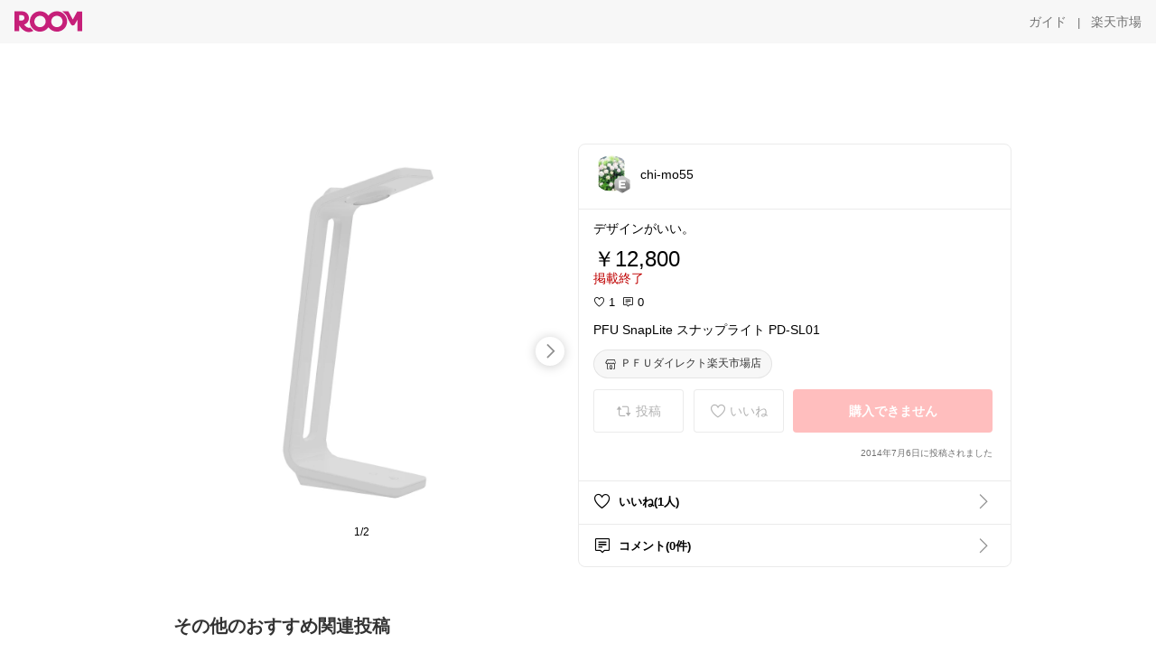

--- FILE ---
content_type: text/html; charset=utf-8
request_url: https://room.rakuten.co.jp/chimo/1700000043007359
body_size: 31833
content:
<!DOCTYPE html><html style="-webkit-text-size-adjust:100%" lang="ja"><head><meta http-equiv="X-UA-Compatible" content="IE=edge"/><meta charSet="utf-8"/><meta name="viewport" content="width=device-width, initial-scale=1.0"/><link rel="icon" href="/img/favicon.ico?v=1"/><link rel="stylesheet" type="text/css" href="/assets/app/pages/room/css/pc-932d0ca2ed7ecfa94620.bundle.css"/><link rel="apple-touch-icon" sizes="152x152" href="/img/apple-touch-icon.png"/><link rel="apple-touch-icon-precomposed" sizes="152x152" href="/img/apple-touch-icon-precomposed.png"/><title>PFU SnapLite スナップライト PD-SL01</title><meta name="title" content="PFU SnapLite スナップライト PD-SL01"/><meta name="description" content="デザインがいい。"/><meta property="og:type" content="app-room:item"/><meta property="og:title" content="PFU SnapLite スナップライト PD-SL01"/><meta property="og:description" content="デザインがいい。"/><meta property="og:image" content="https://tshop.r10s.jp/pfudirect/cabinet/kb/snaplite_1000ba.jpg"/><meta name="twitter:card" content="summary_large_image"/><meta name="twitter:title" content="PFU SnapLite スナップライト PD-SL01"/><meta name="twitter:description" content="デザインがいい。"/><meta name="twitter:image" content="https://tshop.r10s.jp/pfudirect/cabinet/kb/snaplite_1000ba.jpg"/><meta name="twitter:site" content="@ROOM_rakuten"/><meta name="theme-color" content="#f7f7f7"/></head><body style="margin:0" class=""><div id="root"><div class="container--2x7c3"><div id="mkdiv_header_pitari" style="line-height:0"></div><div class="main-banner--UUg67"><div class="spacer--1O71j none--1VvlN padding-left-medium--2Vegj"><a href="/items"><div class="logo--2d5ff room-logo--3rI3f  " alt-text="Logo"></div></a></div><div class="link-wrapper--1bLO3"><div class="spacer--1O71j padding-right-small--3DBxg"><a class="button--1P0_8 size-m--2Dbpu size-m-padding--2kqkH border-radius--2FZc6 no-padding--2a5z- type-link--27vAs variant-gray-dark-button-group--WpWgX" aria-label="ガイド" href="/info/guide/utilization/index.html" target="_self" aria-disabled="false" aria-pressed="false" tabindex="0"><span class="text--2sQjc text-no-margin-left--3UoWJ text-no-margin-right--345ss text--v7Opa font-family-fixed--CIL5f">ガイド</span></a></div><div class="text-display--3jedW type-body--27DSG size-medium--3VTRm align-left--3uu15 color-gray-dark--3Wllp  layout-inline--QSCjX">|</div><div class="spacer--1O71j padding-left-small--2IWZq padding-right-medium--tQy60"><a class="button--1P0_8 size-m--2Dbpu size-m-padding--2kqkH border-radius--2FZc6 no-padding--2a5z- type-link--27vAs variant-gray-dark-button-group--WpWgX" aria-label="楽天市場" href="https://www.rakuten.co.jp" target="_blank" aria-disabled="false" aria-pressed="false" tabindex="0"><span class="text--2sQjc text-no-margin-left--3UoWJ text-no-margin-right--345ss text--v7Opa font-family-fixed--CIL5f">楽天市場</span></a></div></div></div></div><div class="header-padding--2xxni" style="padding-top:0px75px"></div><div class="spacer--1O71j full-width--2Jy7N padding-top-xxlarge--E7QmG"></div><div class="
      stack--yyK8y
      background-color-none--3yZ1f
      stack-horizontal--2AXqW
      stack-middle--PRFYY
      full-width--1o6Hz
      text-align-left--3yJvQ
      
      
    "><div class="
      item-horizontal--2mtLS
      undefined
      vertical-align-bottom--2Ml-H
      
      full-width--1o6Hz
      item-half-width--1mMje
    "><div class="slideshow-container--3L665  navigation-buttons--FCkUB display-contemporary--gnxfE "><div class="swiper-container--3CXDW"><div class="swiper-container"><div class="swiper-wrapper"><div class="swiper-slide basic-slide--1pWbR single-view--3gQ_Y slideshow-content--2q9yv"><div class="image-wrapper--1sssU r-image--2P8HV" style="height:416px"><img class="image--38eoi    " src="https://shop.r10s.jp/pfudirect/cabinet/kb/snaplite_1000ba.jpg?thum=166&amp;resize=600:*" style="max-height:416px;max-width:416px" alt=""/></div></div><div class="swiper-slide basic-slide--1pWbR single-view--3gQ_Y slideshow-content--2q9yv"><div class="image-wrapper--1sssU r-image--2P8HV" style="height:416px"><img class="image--38eoi    " src="https://shop.r10s.jp/pfudirect/cabinet/kb/snaplite_logo.gif?thum=166&amp;resize=600:*" style="max-height:416px;max-width:416px" alt=""/></div></div></div></div></div><div class="footer-container--3yLnQ"><div class="footer-bookend--1HU5A"></div><div class="text-display--3jedW type-body--27DSG size-small--GZwgU align-left--3uu15 color-black--1v57Y  layout-inline--QSCjX">1/2</div><div class="footer-bookend--1HU5A"></div></div></div></div><div class="
      item-horizontal--2mtLS
      undefined
      vertical-align-bottom--2Ml-H
      
      full-width--1o6Hz
      item-half-width--1mMje
    "><div class="list-container--2quJ5 full-border--3SbF7"><div class=""><div class="container--3w_bo container-small--1ZAOb  border-bottom--3kZUq"><div class="content--QciEp"><div class="content-text--2dOZ8"><div class="text-display--3jedW type-body--27DSG size-medium--3VTRm align-left--3uu15 color-gray-darker--3K2Fe  layout-inline--QSCjX"><div class="container--1fwnl"><a class="link--16BTt"><div class="tag--3dnVY"><div class="badge--3Iqpw"><div class="container--1LGXM" style="height:40px;width:40px"><div class="image-wrapper--1sssU r-image--2P8HV" style="height:40px"><img class="image--38eoi    " src="https://room.r10s.jp/d/strg/ctrl/22/4d541ab8da2ca31025b65b313f643645a3940725.38.1.22.2.jpg?_ex=40x40&amp;thum=111&amp;resize=40:*" style="max-height:40px;max-width:40px" alt=""/></div></div><div class="rank--1DTcp"><div class="logo--2d5ff room-rank-e--3XiFZ room-common-size--3idDW " alt-text="Logo"></div></div></div><div class="username--25Y82"><div class="text-display--3jedW type-body--27DSG size-large--3ZnNa align-left--3uu15 color-black--1v57Y line-height-x-medium--OLnmI layout-inline--QSCjX">chi-mo55</div></div></div></a></div></div></div></div><div class="right--2ER-8"></div></div><div class="container--3w_bo container-small--1ZAOb  border-bottom--3kZUq"><div class="spacer--1O71j full-width--2Jy7N padding-all-none--1gEyP"><div class="text-display--3jedW type-body--27DSG size-large--3ZnNa align-left--3uu15 color-black--1v57Y line-height-large--2VSnE layout-inline--QSCjX"><div class="container--I1zZf"><div class="text-display--3jedW type-body--27DSG size-large--3ZnNa align-left--3uu15 color-black--1v57Y line-height-x-medium--OLnmI layout-inline--QSCjX"><div class="social-text-area--22OZg line-clamp--WhePK show-new-line--14K__" style="-webkit-line-clamp:5">デザインがいい。</div></div></div></div><div class="spacer--1O71j full-width--2Jy7N block--1XPdY padding-top-small--15fXY padding-bottom-none--18GZd padding-left-none--2kNzF padding-right-none--2hmkf"></div><div class="text-display--3jedW type-header--1Weg4 size-large--3ZnNa align-left--3uu15 color-black--1v57Y  layout-inline--QSCjX">￥12,800</div><div class="spacer--1O71j full-width--2Jy7N block--1XPdY padding-all-none--1gEyP"></div><div class="container--3RUUz"><div class="text-display--3jedW type-body--27DSG size-large--3ZnNa align-left--3uu15 color-crimson--1UzcE  layout-inline--QSCjX word-break-break-all--1Kp4p">掲載終了</div></div><div class="spacer--1O71j full-width--2Jy7N block--1XPdY padding-all-none--1gEyP"></div><div class="spacer--1O71j full-width--2Jy7N block--1XPdY padding-top-xsmall--1-KSs padding-bottom-none--18GZd padding-left-none--2kNzF padding-right-none--2hmkf"></div><div class="container--k8E9s"><div class="icon--19Vbv color-black--3eKi_ rex-favorite-outline--n4SWN" style="font-size:13px"></div> <div class="text-display--3jedW type-body--27DSG size-medium--3VTRm align-left--3uu15 color-black--1v57Y  layout-inline--QSCjX">1</div><div class="text-display--3jedW type-body--27DSG size-medium--3VTRm align-left--3uu15 color-black--1v57Y  layout-inline--QSCjX">  </div><div class="icon--19Vbv color-black--3eKi_ rex-comment-outline--2z-Or" style="font-size:13px"></div> <div class="text-display--3jedW type-body--27DSG size-medium--3VTRm align-left--3uu15 color-black--1v57Y  layout-inline--QSCjX">0</div></div><div class="spacer--1O71j padding-left-small--2IWZq"></div><div class="spacer--1O71j full-width--2Jy7N block--1XPdY padding-top-small--15fXY padding-bottom-none--18GZd padding-left-none--2kNzF padding-right-none--2hmkf"></div><div class="text-display--3jedW type-body--27DSG size-large--3ZnNa align-left--3uu15 color-black--1v57Y line-height-x-medium--OLnmI layout-inline--QSCjX word-break-break-all--1Kp4p word-wrap-break-word--_92l2"><div class="text-display--3jedW type-body--27DSG size-large--3ZnNa align-left--3uu15 color-black--1v57Y line-height-large--2VSnE layout-inline--QSCjX"><div class="container--I1zZf"><div class="text-display--3jedW type-body--27DSG size-large--3ZnNa align-left--3uu15 color-black--1v57Y line-height-x-medium--OLnmI layout-inline--QSCjX"><div class="social-text-area--22OZg line-clamp--WhePK show-new-line--14K__" style="-webkit-line-clamp:2">PFU SnapLite スナップライト PD-SL01</div></div></div></div></div><div class="spacer--1O71j padding-top-small--15fXY padding-bottom-small--Ql3Ez padding-left-none--2kNzF padding-right-none--2hmkf"><button class="button--1P0_8 size-xs--1BS4t size-xs-pill--3eSsO size-xs-padding--2Hr8c border-radius--2FZc6 type-basic--30dKm" aria-label="ＰＦＵダイレクト楽天市場店" type="button"><span class="icon-container--VM50u"><div class="icon--2qUoj size-s--3kfsL shop-outline--2M9PD"></div></span><span class="text--2sQjc text-no-margin-right--345ss text--3vQhK font-family-fixed--CIL5f">ＰＦＵダイレクト楽天市場店</span></button></div><div class="
      stack--yyK8y
      background-color-none--3yZ1f
      stack-horizontal--2AXqW
      
      full-width--1o6Hz
      text-align-center--37DYr
      
      
    "></div><div class="container--3vDvb in-page--2-6x5"><div class="wrapper-in-page--2nyk-"><div class="button-in-page--2eqTU"><button class="button--1P0_8 size-m--2Dbpu size-m-padding--2kqkH border-radius--2FZc6 button-disabled--3Q2q3 block--2Wg9t type-basic--30dKm type-basic-disabled--2_9pR variant-room--A0ToC variant-room-disabled--As7iN" aria-label="投稿" type="button" disabled=""><span class="icon-container--VM50u"><div class="icon--2qUoj size-l--1OmBX common-repost--1wRTI"></div></span><span class="text--2sQjc text-no-margin-right--345ss text--3vQhK text-disabled--fu18Q font-family-fixed--CIL5f">投稿</span></button></div><div class="button-in-page--2eqTU"><button class="button--1P0_8 size-m--2Dbpu size-m-padding--2kqkH border-radius--2FZc6 button-disabled--3Q2q3 block--2Wg9t type-basic--30dKm type-basic-disabled--2_9pR variant-room--A0ToC variant-room-disabled--As7iN" aria-label="いいね" type="button" disabled=""><span class="icon-container--VM50u"><div class="icon--2qUoj size-l--1OmBX rex-favorite-outline--3KFic"></div></span><span class="text--2sQjc text-no-margin-right--345ss text--3vQhK text-disabled--fu18Q font-family-fixed--CIL5f">いいね</span></button></div><div class="button--sBPSw ichiba-in-page--pnpTD"><button class="button--1P0_8 size-m--2Dbpu size-m-padding--2kqkH border-radius--2FZc6 button-disabled--3Q2q3 block--2Wg9t no-padding--2a5z- type-primary--3XUZe type-primary-disabled--2oXR_" aria-label="購入できません" type="button" disabled=""><span class="text--2sQjc text-no-margin-left--3UoWJ text-no-margin-right--345ss text--3HJEN text-disabled--wF8YT font-family-fixed--CIL5f">購入できません</span></button></div></div></div><div class="
      stack--yyK8y
      background-color-none--3yZ1f
      stack-vertical--YhM7J
      
      full-width--1o6Hz
      text-align-right--1Rj-p
      
      
    "><div class="
      item-vertical--iyJhz
      undefined
      vertical-align-bottom--2Ml-H
      has-border--2NKwa
      full-width--1o6Hz
      
    "><div class="spacer--1O71j padding-top-small--15fXY padding-bottom-xsmall--3fiT5 padding-left-none--2kNzF padding-right-none--2hmkf"><div class="text-display--3jedW type-body--27DSG size-x-small--3RNxZ align-left--3uu15 color-gray-dark--3Wllp  layout-inline--QSCjX">2014年7月6日に投稿されました</div></div></div></div><div class="spacer--1O71j full-width--2Jy7N block--1XPdY padding-all-none--1gEyP"></div></div></div><div class="list-container--2quJ5"><div class=""><div class="container--3w_bo container-small--1ZAOb pointer--1Og32 border-bottom--3kZUq"><div class="left-image--3l02X"><div class="text-display--3jedW type-icon--3qoXU size-medium--3VTRm align-left--3uu15 color-black--1v57Y  layout-inline--QSCjX"><div class="icon--2qUoj rex-favorite-outline--3KFic"></div></div></div><div class="content--QciEp"><div class="content-text--2dOZ8"><div class="text-display--3jedW type-body--27DSG size-medium--3VTRm align-left--3uu15 color-gray-darker--3K2Fe  layout-inline--QSCjX"><div class="text-display--3jedW type-body--27DSG size-medium--3VTRm align-left--3uu15 color-black--1v57Y  style-bold--1xXjA layout-inline--QSCjX">いいね(1人)</div></div></div></div><div class="right--2ER-8"><div class="text-display--3jedW type-icon--3qoXU size-medium--3VTRm align-left--3uu15 color-gray--1VR_z  layout-inline--QSCjX"><div class="icon--19Vbv common-chevron-right--2vw2C"></div></div></div></div><div class="container--3w_bo container-small--1ZAOb pointer--1Og32 border-no-border--15ZhO"><div class="left-image--3l02X"><div class="text-display--3jedW type-icon--3qoXU size-medium--3VTRm align-left--3uu15 color-black--1v57Y  layout-inline--QSCjX"><div class="icon--2qUoj rex-comment-outline--1PGl3"></div></div></div><div class="content--QciEp"><div class="content-text--2dOZ8"><div class="text-display--3jedW type-body--27DSG size-medium--3VTRm align-left--3uu15 color-gray-darker--3K2Fe  layout-inline--QSCjX"><div class="text-display--3jedW type-body--27DSG size-medium--3VTRm align-left--3uu15 color-black--1v57Y  style-bold--1xXjA layout-inline--QSCjX">コメント(0件)</div></div></div></div><div class="right--2ER-8"><div class="text-display--3jedW type-icon--3qoXU size-medium--3VTRm align-left--3uu15 color-gray--1VR_z  layout-inline--QSCjX"><div class="icon--19Vbv common-chevron-right--2vw2C"></div></div></div></div></div></div></div></div></div></div><div class="
      stack--yyK8y
      background-color-none--3yZ1f
      stack-horizontal--2AXqW
      stack-middle--PRFYY
      full-width--1o6Hz
      text-align-left--3yJvQ
      
      
    "><div class="
      item-horizontal--2mtLS
      undefined
      vertical-align-bottom--2Ml-H
      
      full-width--1o6Hz
      
    "><div class="spacer--1O71j full-width--2Jy7N padding-top-xxlarge--E7QmG"><div class="container--1IucH"><div class="container--3GSXp content-slideshow--1AA6_"><div class="container--cnfEo color-white--1y44V fullwidth--2frKe"><div class="top--4xQYP"><div class="spacer--1O71j block--1XPdY padding-top-large--1xJQU padding-bottom-xxsmall--3E7Xa padding-left-xxlarge--2B7EV padding-right-xxlarge--1zbXH"><div class="title-wrapper--2Z9j8"><div class="main-title--H1O_4"><div class="text-display--3jedW type-header--1Weg4 size-medium--3VTRm align-left--3uu15 color-gray-darker--3K2Fe line-height-x-medium--OLnmI style-bold--1xXjA layout-inline--QSCjX">その他のおすすめ関連投稿</div></div></div></div></div><div class="spacer--1O71j full-width--2Jy7N block--1XPdY padding-top-medium--1aKn7 padding-bottom-medium--afMsT"><div class="slideshow-container--3L665  navigation-buttons--FCkUB display-contemporary--gnxfE "><div class="swiper-container--3CXDW"><div class="swiper-container"><div class="swiper-wrapper"><div class="swiper-slide basic-slide--1pWbR slideshow-content--2q9yv"><div class="container--JAywt collect-fixed-size--2n3Dv"><div class="image-content--1eFTH"><a class="link-image--2kguM" role="link" tabindex="0"><div class="collect-fixed-size-frame--2-Mm5"><img class="image--38eoi     loading--Dsfph r-image--2P8HV" src="https://shop.r10s.jp/sunivision/cabinet/2024-12/2in1usb_01n_1r.jpg?thum=133&amp;fitin=200:600" style="max-height:164px;max-width:164px" alt=""/></div></a></div><div class="spacer--1O71j block--1XPdY padding-top-small--15fXY padding-left-small--2IWZq padding-right-small--3DBxg padding-bottom-xsmall--3fiT5"><div class="container--1fwnl"><a class="link--16BTt"><div class="tag--3dnVY"><div class="badge--3Iqpw"><div class="container--1LGXM" style="height:28px;width:28px"><div class="image-wrapper--1sssU r-image--2P8HV" style="height:28px"><img class="image--38eoi    " src="https://room.r10s.jp/d/strg/ctrl/22/8d660f56eba133c55c91aa3dda6fca603a8679d4.45.1.22.2.jpg?_ex=40x40&amp;thum=111&amp;resize=40:*" style="max-height:28px;max-width:28px" alt=""/></div></div><div class="rank--1DTcp"><div class="logo--2d5ff undefined room-small-size--1ZsXU " alt-text="Logo"></div></div></div><div class="username--25Y82"><div class="text-display--3jedW type-body--27DSG size-small--GZwgU align-left--3uu15 color-black--1v57Y line-height-x-medium--OLnmI style-bold--1xXjA layout-inline--QSCjX">min💎</div></div></div></a></div></div><div class="item-comment--htQ-E"><div class="container--I1zZf"><div class="text-display--3jedW type-body--27DSG size-custom-12--1bQ2C align-left--3uu15 color-black--1v57Y line-height-x-medium--OLnmI layout-inline--QSCjX"><div class="social-text-area--22OZg line-clamp--WhePK show-new-line--14K__" style="-webkit-line-clamp:3">【写真も動画も、もう容量不足に悩まない！】
スマホの容量がいっぱい…そんなときに頼れるのが、この国産IC搭載USBメモリ。iPhoneもAndroidも、パソコンもこれ1本でOK！USB-C、USB3.0、Lightningアダプタ付きで、どんなデバイスにも対応します。高速データ転送で写真や動画をサクッとバックアップ。しかも、360°回転式デザインでキャップをなくす心配もなし。国産ICチップ（東芝9T25）搭載で安心の品質。旅行や出張にもぴったりな軽量ボディで、データの持ち運びがもっとスマートになります。

<a class="tag-link--3E2zM" href="https://room.rakuten.co.jp/search/item?keyword=%23USB%E3%83%A1%E3%83%A2%E3%83%AA">#USBメモリ</a> <a class="tag-link--3E2zM" href="https://room.rakuten.co.jp/search/item?keyword=%23iPhone%E5%AF%BE%E5%BF%9C">#iPhone対応</a> <a class="tag-link--3E2zM" href="https://room.rakuten.co.jp/search/item?keyword=%23Android%E5%AF%BE%E5%BF%9C">#Android対応</a> <a class="tag-link--3E2zM" href="https://room.rakuten.co.jp/search/item?keyword=%23%E3%83%87%E3%83%BC%E3%82%BF%E3%83%90%E3%83%83%E3%82%AF%E3%82%A2%E3%83%83%E3%83%97">#データバックアップ</a> <a class="tag-link--3E2zM" href="https://room.rakuten.co.jp/search/item?keyword=%23%E5%AE%B9%E9%87%8F%E4%B8%8D%E8%B6%B3%E8%A7%A3%E6%B6%88">#容量不足解消</a> <a class="tag-link--3E2zM" href="https://room.rakuten.co.jp/search/item?keyword=%23%E6%9D%B1%E8%8A%9D%E3%83%81%E3%83%83%E3%83%97">#東芝チップ</a> <a class="tag-link--3E2zM" href="https://room.rakuten.co.jp/search/item?keyword=%23%E9%AB%98%E9%80%9F%E8%BB%A2%E9%80%81">#高速転送</a> <a class="tag-link--3E2zM" href="https://room.rakuten.co.jp/search/item?keyword=%23%E5%A4%96%E4%BB%98%E3%81%91%E3%83%A1%E3%83%A2%E3%83%AA">#外付けメモリ</a> <a class="tag-link--3E2zM" href="https://room.rakuten.co.jp/search/item?keyword=%23%E4%BE%BF%E5%88%A9%E3%82%AC%E3%82%B8%E3%82%A7%E3%83%83%E3%83%88">#便利ガジェット</a> <a class="tag-link--3E2zM" href="https://room.rakuten.co.jp/search/item?keyword=%23%E6%97%85%E8%A1%8C%E6%BA%96%E5%82%99">#旅行準備</a> <a class="tag-link--3E2zM" href="https://room.rakuten.co.jp/search/item?keyword=%23%E3%83%86%E3%83%AC%E3%83%AF%E3%83%BC%E3%82%AF%E7%94%A8%E5%93%81">#テレワーク用品</a> <a class="tag-link--3E2zM" href="https://room.rakuten.co.jp/search/item?keyword=%23%E3%82%B9%E3%83%9E%E3%83%BC%E3%83%88%E3%83%A9%E3%82%A4%E3%83%95">#スマートライフ</a></div></div></div></div><div class="spacer--1O71j padding-bottom-small--Ql3Ez"></div></div></div><div class="swiper-slide basic-slide--1pWbR slideshow-content--2q9yv"><div class="container--JAywt collect-fixed-size--2n3Dv"><div class="image-content--1eFTH"><a class="link-image--2kguM" role="link" tabindex="0"><div class="collect-fixed-size-frame--2-Mm5"><img class="image--38eoi     loading--Dsfph r-image--2P8HV" src="https://shop.r10s.jp/etre/cabinet/itemimage35/imgrc0101269078.jpg?thum=133&amp;fitin=200:600" style="max-height:164px;max-width:164px" alt=""/></div></a></div><div class="spacer--1O71j block--1XPdY padding-top-small--15fXY padding-left-small--2IWZq padding-right-small--3DBxg padding-bottom-xsmall--3fiT5"><div class="container--1fwnl"><a class="link--16BTt"><div class="tag--3dnVY"><div class="badge--3Iqpw"><div class="container--1LGXM" style="height:28px;width:28px"><div class="image-wrapper--1sssU r-image--2P8HV" style="height:28px"><img class="image--38eoi    " src="https://room.r10s.jp/d/strg/ctrl/22/f295f33662970c7f8fcd441700854554d9b31604.06.9.22.3.jpg?_ex=40x40&amp;thum=111&amp;resize=40:*" style="max-height:28px;max-width:28px" alt=""/></div></div><div class="rank--1DTcp"><div class="logo--2d5ff undefined room-small-size--1ZsXU " alt-text="Logo"></div></div></div><div class="username--25Y82"><div class="text-display--3jedW type-body--27DSG size-small--GZwgU align-left--3uu15 color-black--1v57Y line-height-x-medium--OLnmI style-bold--1xXjA layout-inline--QSCjX">pokke</div></div></div></a></div></div><div class="item-comment--htQ-E"><div class="container--I1zZf"><div class="text-display--3jedW type-body--27DSG size-custom-12--1bQ2C align-left--3uu15 color-black--1v57Y line-height-x-medium--OLnmI layout-inline--QSCjX"><div class="social-text-area--22OZg line-clamp--WhePK show-new-line--14K__" style="-webkit-line-clamp:3">🖥️高性能なバッファロー外付けHDD🔒📺

✅静音＆防振設計で快適な使用🔇
✅放熱設計で安定動作🌡️
✅USB3.1/3.0/2.0対応で高速データ転送💨

日本製のバッファロー外付けHDDは、静音で安定した性能を実現しています。データ転送もスムーズで、PCやTV録画に最適です。🇯🇵💻📺大容量で使いやすく、データ管理に頼れる相棒となること間違いなしです。👍🔒

🟥右下の赤いボタン『楽天市場で詳細を見る』で
詳しい内容がご確認頂けます♪😊↘️

<a class="tag-link--3E2zM" href="https://room.rakuten.co.jp/search/item?keyword=%23%E3%83%90%E3%83%83%E3%83%95%E3%82%A1%E3%83%AD%E3%83%BC">#バッファロー</a> <a class="tag-link--3E2zM" href="https://room.rakuten.co.jp/search/item?keyword=%23%E5%A4%96%E4%BB%98%E3%81%91HDD">#外付けHDD</a> <a class="tag-link--3E2zM" href="https://room.rakuten.co.jp/search/item?keyword=%23PC%E5%91%A8%E8%BE%BA%E6%A9%9F%E5%99%A8">#PC周辺機器</a> <a class="tag-link--3E2zM" href="https://room.rakuten.co.jp/search/item?keyword=%23%E6%97%A5%E6%9C%AC%E8%A3%BD">#日本製</a> <a class="tag-link--3E2zM" href="https://room.rakuten.co.jp/search/item?keyword=%23%E3%83%87%E3%83%BC%E3%82%BF%E7%AE%A1%E7%90%86">#データ管理</a> <a class="tag-link--3E2zM" href="https://room.rakuten.co.jp/search/item?keyword=%23%E9%AB%98%E9%80%9F%E8%BB%A2%E9%80%81">#高速転送</a> <a class="tag-link--3E2zM" href="https://room.rakuten.co.jp/search/item?keyword=%23%E9%9D%99%E9%9F%B3%E8%A8%AD%E8%A8%88">#静音設計</a> <a class="tag-link--3E2zM" href="https://room.rakuten.co.jp/search/item?keyword=%23%E5%AE%89%E5%AE%9A%E5%8B%95%E4%BD%9C">#安定動作</a> <a class="tag-link--3E2zM" href="https://room.rakuten.co.jp/search/item?keyword=%23%E5%A4%A7%E5%AE%B9%E9%87%8F">#大容量</a> <a class="tag-link--3E2zM" href="https://room.rakuten.co.jp/search/item?keyword=%23TV%E9%8C%B2%E7%94%BB">#TV録画</a></div></div></div></div><div class="spacer--1O71j padding-bottom-small--Ql3Ez"></div></div></div><div class="swiper-slide basic-slide--1pWbR slideshow-content--2q9yv"><div class="container--JAywt collect-fixed-size--2n3Dv"><div class="image-content--1eFTH"><a class="link-image--2kguM" role="link" tabindex="0"><div class="collect-fixed-size-frame--2-Mm5"><img class="image--38eoi     loading--Dsfph r-image--2P8HV" src="https://shop.r10s.jp/crossroad/cabinet/img64/kct-007gy.jpg?thum=133&amp;fitin=200:600" style="max-height:164px;max-width:164px" alt=""/></div></a></div><div class="spacer--1O71j block--1XPdY padding-top-small--15fXY padding-left-small--2IWZq padding-right-small--3DBxg padding-bottom-xsmall--3fiT5"><div class="container--1fwnl"><a class="link--16BTt"><div class="tag--3dnVY"><div class="badge--3Iqpw"><div class="container--1LGXM" style="height:28px;width:28px"><div class="image-wrapper--1sssU r-image--2P8HV" style="height:28px"><img class="image--38eoi    " src="https://room.r10s.jp/d/strg/ctrl/22/4da59cb846f426a821edf34b361735c5636d89d5.81.9.22.3.png?_ex=40x40&amp;thum=111&amp;resize=40:*" style="max-height:28px;max-width:28px" alt=""/></div></div><div class="rank--1DTcp"><div class="logo--2d5ff undefined room-small-size--1ZsXU " alt-text="Logo"></div></div></div><div class="username--25Y82"><div class="text-display--3jedW type-body--27DSG size-small--GZwgU align-left--3uu15 color-black--1v57Y line-height-x-medium--OLnmI style-bold--1xXjA layout-inline--QSCjX">25歳ひきこもりゲーマーの日常🤍</div></div></div></a></div></div><div class="item-comment--htQ-E"><div class="container--I1zZf"><div class="text-display--3jedW type-body--27DSG size-custom-12--1bQ2C align-left--3uu15 color-black--1v57Y line-height-x-medium--OLnmI layout-inline--QSCjX"><div class="social-text-area--22OZg line-clamp--WhePK show-new-line--14K__" style="-webkit-line-clamp:3">▶スマホもPCの画面を綺麗に♪水洗いOK！コスパ抜群のクリーニングクロス🤍✨  

スマホやPCの画面が一拭きで驚くほどクリアになるエレコムの特厚クロスです！ランキング上位＆高評価レビューで信頼感も抜群、ご褒美感とコスパを両立できるのが嬉しいです。水洗い可能で繰り返し使える安心感もあり、シンプルグレーの質感がちょっと特別です。贈り物にも選びたくなる逸品です♪ 

【商品説明】
エレコムの超極細マイクロファイバーを使用した特厚起毛クリーニングクロス。しつこい油膜や皮脂汚れを強力に除去し、スマホ・タブレット・PCの液晶を美しく保ちます。水洗い可能で繰り返し使える耐久性と、シンプルで上質なグレーが高級感を演出します。 

<a class="tag-link--3E2zM" href="https://room.rakuten.co.jp/search/item?keyword=%23%E3%82%B9%E3%83%9E%E3%83%9B">#スマホ</a> <a class="tag-link--3E2zM" href="https://room.rakuten.co.jp/search/item?keyword=%23%E6%B6%B2%E6%99%B6%E3%82%AF%E3%83%AD%E3%82%B9">#液晶クロス</a> <a class="tag-link--3E2zM" href="https://room.rakuten.co.jp/search/item?keyword=%23%E7%94%9F%E6%B4%BB%E6%94%B9%E5%96%84">#生活改善</a> <a class="tag-link--3E2zM" href="https://room.rakuten.co.jp/search/item?keyword=%23%E6%99%82%E7%9F%AD%E3%82%A2%E3%82%A4%E3%83%86%E3%83%A0">#時短アイテム</a> <a class="tag-link--3E2zM" href="https://room.rakuten.co.jp/search/item?keyword=%23SNS%E6%98%A0%E3%81%88">#SNS映え</a> <a class="tag-link--3E2zM" href="https://room.rakuten.co.jp/search/item?keyword=%23%E3%82%AE%E3%83%95%E3%83%88%E3%81%AB%E3%81%8A%E3%81%99%E3%81%99%E3%82%81">#ギフトにおすすめ</a> <a class="tag-link--3E2zM" href="https://room.rakuten.co.jp/search/item?keyword=%23%E6%A5%BD%E5%A4%A9room%E7%B7%A8%E9%9B%86%E9%83%A8">#楽天room編集部</a></div></div></div></div><div class="spacer--1O71j padding-bottom-small--Ql3Ez"></div></div></div><div class="swiper-slide basic-slide--1pWbR slideshow-content--2q9yv"><div class="container--JAywt collect-fixed-size--2n3Dv"><div class="image-content--1eFTH"><a class="link-image--2kguM" role="link" tabindex="0"><div class="collect-fixed-size-frame--2-Mm5"><img class="image--38eoi     loading--Dsfph r-image--2P8HV" src="https://shop.r10s.jp/logicool/cabinet/prd/kb/kx800sgr/kx800sgr_r.jpg?thum=133&amp;fitin=200:600" style="max-height:164px;max-width:164px" alt=""/></div></a></div><div class="spacer--1O71j block--1XPdY padding-top-small--15fXY padding-left-small--2IWZq padding-right-small--3DBxg padding-bottom-xsmall--3fiT5"><div class="container--1fwnl"><a class="link--16BTt"><div class="tag--3dnVY"><div class="badge--3Iqpw"><div class="container--1LGXM" style="height:28px;width:28px"><div class="image-wrapper--1sssU r-image--2P8HV" style="height:28px"><img class="image--38eoi    " src="https://room.r10s.jp/d/strg/ctrl/22/282722c7f11273d7bb5b0e9c3770fecd0648198b.57.9.22.3.jpg?_ex=40x40&amp;thum=111&amp;resize=40:*" style="max-height:28px;max-width:28px" alt=""/></div></div><div class="rank--1DTcp"><div class="logo--2d5ff undefined room-small-size--1ZsXU " alt-text="Logo"></div></div></div><div class="username--25Y82"><div class="text-display--3jedW type-body--27DSG size-small--GZwgU align-left--3uu15 color-black--1v57Y line-height-x-medium--OLnmI style-bold--1xXjA layout-inline--QSCjX">to-chan_room</div></div></div></a></div></div><div class="item-comment--htQ-E"><div class="container--I1zZf"><div class="text-display--3jedW type-body--27DSG size-custom-12--1bQ2C align-left--3uu15 color-black--1v57Y line-height-x-medium--OLnmI layout-inline--QSCjX"><div class="social-text-area--22OZg line-clamp--WhePK show-new-line--14K__" style="-webkit-line-clamp:3">リモートワークの頻度が増えたので、こちらを購入！
価格型が高いですが、内心地も良く、キーボードの中心が凹んでいるため、とても手に吸い付くようなタイピングができます✨
マクロ機能も付いていて、Excelを使う人には使いやすい商品なのかなと思います😌
バックライトもあり、かっこいいです！
今までノートパソコンのキーボードしか使ってこなかった僕ですが、今は使いやすい・使い心地に沼ってます笑
今モデルから、ホワイト系のペイルグレーが追加されたことも👍
デスク周りをホワイト系で統一したい方にもオススメです😁

<a class="tag-link--3E2zM" href="https://room.rakuten.co.jp/search/item?keyword=%23%E4%BB%95%E4%BA%8B%E5%8A%B9%E7%8E%87%E5%8C%96">#仕事効率化</a> <a class="tag-link--3E2zM" href="https://room.rakuten.co.jp/search/item?keyword=%23%E5%9C%A8%E5%AE%85">#在宅</a> <a class="tag-link--3E2zM" href="https://room.rakuten.co.jp/search/item?keyword=%23%E3%83%AA%E3%83%A2%E3%83%BC%E3%83%88%E3%83%AF%E3%83%BC%E3%82%AF">#リモートワーク</a> <a class="tag-link--3E2zM" href="https://room.rakuten.co.jp/search/item?keyword=%23%E3%83%AD%E3%82%B8%E3%82%AF%E3%83%BC%E3%83%AB">#ロジクール</a> <a class="tag-link--3E2zM" href="https://room.rakuten.co.jp/search/item?keyword=%23logicool">#logicool</a> <a class="tag-link--3E2zM" href="https://room.rakuten.co.jp/search/item?keyword=%23mxkeyss">#mxkeyss</a> <a class="tag-link--3E2zM" href="https://room.rakuten.co.jp/search/item?keyword=%23%E3%83%9A%E3%82%A4%E3%83%AB%E3%82%B0%E3%83%AC%E3%83%BC">#ペイルグレー</a></div></div></div></div><div class="spacer--1O71j padding-bottom-small--Ql3Ez"></div></div></div><div class="swiper-slide basic-slide--1pWbR slideshow-content--2q9yv"><div class="container--JAywt collect-fixed-size--2n3Dv"><div class="image-content--1eFTH"><a class="link-image--2kguM" role="link" tabindex="0"><div class="collect-fixed-size-frame--2-Mm5"><img class="image--38eoi     loading--Dsfph r-image--2P8HV" src="https://shop.r10s.jp/sugarlight/cabinet/g/7/e9r35zp33f.jpg?thum=133&amp;fitin=200:600" style="max-height:164px;max-width:164px" alt=""/></div></a></div><div class="spacer--1O71j block--1XPdY padding-top-small--15fXY padding-left-small--2IWZq padding-right-small--3DBxg padding-bottom-xsmall--3fiT5"><div class="container--1fwnl"><a class="link--16BTt"><div class="tag--3dnVY"><div class="badge--3Iqpw"><div class="container--1LGXM" style="height:28px;width:28px"><div class="image-wrapper--1sssU r-image--2P8HV" style="height:28px"><img class="image--38eoi    " src="https://room.r10s.jp/d/strg/ctrl/22/a34a334198c28b9b56b37986e6b5d883748cddd3.08.9.22.3.png?_ex=40x40&amp;thum=111&amp;resize=40:*" style="max-height:28px;max-width:28px" alt=""/></div></div><div class="rank--1DTcp"><div class="logo--2d5ff undefined room-small-size--1ZsXU " alt-text="Logo"></div></div></div><div class="username--25Y82"><div class="text-display--3jedW type-body--27DSG size-small--GZwgU align-left--3uu15 color-black--1v57Y line-height-x-medium--OLnmI style-bold--1xXjA layout-inline--QSCjX">かめきち🐢宜しくデス😓</div></div></div></a></div></div><div class="item-comment--htQ-E"><div class="container--I1zZf"><div class="text-display--3jedW type-body--27DSG size-custom-12--1bQ2C align-left--3uu15 color-black--1v57Y line-height-x-medium--OLnmI layout-inline--QSCjX"><div class="social-text-area--22OZg line-clamp--WhePK show-new-line--14K__" style="-webkit-line-clamp:3">https://katsublo.com/iphone/　　　　　　更新中
【最新型】折り畳み式Bluetoothキーボード✨  
テンキー付き＆L型Enterキーで日本語入力も快適！  
iPad・iPhone・Windows・Mac・Android対応でマルチペアリングOK。  
Type-C充電式＆フルサイズ配列で在宅ワークにもぴったり💻  
持ち運びもラクラクで、プレゼントにもおすすめ🎁  
<a class="tag-link--3E2zM" href="https://room.rakuten.co.jp/search/item?keyword=%23%E3%82%AD%E3%83%BC%E3%83%9C%E3%83%BC%E3%83%89">#キーボード</a> <a class="tag-link--3E2zM" href="https://room.rakuten.co.jp/search/item?keyword=%23%E6%8A%98%E3%82%8A%E7%95%B3%E3%81%BF%E3%82%AD%E3%83%BC%E3%83%9C%E3%83%BC%E3%83%89">#折り畳みキーボード</a> <a class="tag-link--3E2zM" href="https://room.rakuten.co.jp/search/item?keyword=%23Bluetooth">#Bluetooth</a> <a class="tag-link--3E2zM" href="https://room.rakuten.co.jp/search/item?keyword=%23%E3%83%86%E3%83%B3%E3%82%AD%E3%83%BC%E4%BB%98%E3%81%8D">#テンキー付き</a> <a class="tag-link--3E2zM" href="https://room.rakuten.co.jp/search/item?keyword=%23iPad%E5%AF%BE%E5%BF%9C">#iPad対応</a> <a class="tag-link--3E2zM" href="https://room.rakuten.co.jp/search/item?keyword=%23%E6%97%A5%E6%9C%AC%E8%AA%9E%E9%85%8D%E5%88%97">#日本語配列</a> <a class="tag-link--3E2zM" href="https://room.rakuten.co.jp/search/item?keyword=%23%E5%9C%A8%E5%AE%85%E3%83%AF%E3%83%BC%E3%82%AF">#在宅ワーク</a> <a class="tag-link--3E2zM" href="https://room.rakuten.co.jp/search/item?keyword=%23%E3%82%AC%E3%82%B8%E3%82%A7%E3%83%83%E3%83%88%E5%A5%BD%E3%81%8D">#ガジェット好き</a> <a class="tag-link--3E2zM" href="https://room.rakuten.co.jp/search/item?keyword=%23%E3%83%97%E3%83%AC%E3%82%BC%E3%83%B3%E3%83%88">#プレゼント</a> <a class="tag-link--3E2zM" href="https://room.rakuten.co.jp/search/item?keyword=%23TypeC%E5%85%85%E9%9B%BB">#TypeC充電</a> <a class="tag-link--3E2zM" href="https://room.rakuten.co.jp/search/item?keyword=%23%E6%A5%BD%E5%A4%A9ROOM">#楽天ROOM</a></div></div></div></div><div class="spacer--1O71j padding-bottom-small--Ql3Ez"></div></div></div><div class="swiper-slide basic-slide--1pWbR slideshow-content--2q9yv"><div class="container--JAywt collect-fixed-size--2n3Dv"><div class="image-content--1eFTH"><a class="link-image--2kguM" role="link" tabindex="0"><div class="collect-fixed-size-frame--2-Mm5"><img class="image--38eoi     loading--Dsfph r-image--2P8HV" src="https://shop.r10s.jp/fargo/cabinet/saticolor/1015.jpg?thum=133&amp;fitin=200:600" style="max-height:164px;max-width:164px" alt=""/></div></a></div><div class="spacer--1O71j block--1XPdY padding-top-small--15fXY padding-left-small--2IWZq padding-right-small--3DBxg padding-bottom-xsmall--3fiT5"><div class="container--1fwnl"><a class="link--16BTt"><div class="tag--3dnVY"><div class="badge--3Iqpw"><div class="container--1LGXM" style="height:28px;width:28px"><div class="image-wrapper--1sssU r-image--2P8HV" style="height:28px"><img class="image--38eoi    " src="https://room.r10s.jp/d/strg/ctrl/22/68b5a8d62c9dee0944ca3c0309f135c45db5c141.50.9.22.3.jpg?_ex=40x40&amp;thum=111&amp;resize=40:*" style="max-height:28px;max-width:28px" alt=""/></div></div><div class="rank--1DTcp"><div class="logo--2d5ff undefined room-small-size--1ZsXU " alt-text="Logo"></div></div></div><div class="username--25Y82"><div class="text-display--3jedW type-body--27DSG size-small--GZwgU align-left--3uu15 color-black--1v57Y line-height-x-medium--OLnmI style-bold--1xXjA layout-inline--QSCjX">ぱんちゃん🐶</div></div></div></a></div></div><div class="item-comment--htQ-E"><div class="container--I1zZf"><div class="text-display--3jedW type-body--27DSG size-custom-12--1bQ2C align-left--3uu15 color-black--1v57Y line-height-x-medium--OLnmI layout-inline--QSCjX"><div class="social-text-area--22OZg line-clamp--WhePK show-new-line--14K__" style="-webkit-line-clamp:3">✨あの芸能人も大絶賛✨ Fargoの電源タップ🔌

壁コンセントに挿すだけで、AC4個口+USBポート2個口に大変身😳 合計4.2Aでスマホ📱も急速充電🚀 しかもスマホスタンド付きで動画視聴も楽々🎬

雷サージガード⚡️搭載で安心安全😌 豊富なカラーバリエーション🌈からお部屋に合う色を選んで、おしゃれな空間を演出🛋️

レビュー平均4.3以上、レビュー件数800件超えの高評価商品🎉 
<a class="tag-link--3E2zM" href="https://room.rakuten.co.jp/search/item?keyword=%23%E9%9B%BB%E6%BA%90%E3%82%BF%E3%83%83%E3%83%97">#電源タップ</a> <a class="tag-link--3E2zM" href="https://room.rakuten.co.jp/search/item?keyword=%23USB">#USB</a> <a class="tag-link--3E2zM" href="https://room.rakuten.co.jp/search/item?keyword=%23%E6%80%A5%E9%80%9F%E5%85%85%E9%9B%BB">#急速充電</a> <a class="tag-link--3E2zM" href="https://room.rakuten.co.jp/search/item?keyword=%23%E3%82%B9%E3%83%9E%E3%83%9B%E3%82%B9%E3%82%BF%E3%83%B3%E3%83%89">#スマホスタンド</a> <a class="tag-link--3E2zM" href="https://room.rakuten.co.jp/search/item?keyword=%23%E9%9B%B7%E3%82%AC%E3%83%BC%E3%83%89">#雷ガード</a> <a class="tag-link--3E2zM" href="https://room.rakuten.co.jp/search/item?keyword=%23%E3%81%8A%E3%81%97%E3%82%83%E3%82%8C">#おしゃれ</a> <a class="tag-link--3E2zM" href="https://room.rakuten.co.jp/search/item?keyword=%23%E3%82%A4%E3%83%B3%E3%83%86%E3%83%AA%E3%82%A2">#インテリア</a></div></div></div></div><div class="spacer--1O71j padding-bottom-small--Ql3Ez"></div></div></div><div class="swiper-slide basic-slide--1pWbR slideshow-content--2q9yv"><div class="container--JAywt collect-fixed-size--2n3Dv"><div class="image-content--1eFTH"><a class="link-image--2kguM" role="link" tabindex="0"><div class="collect-fixed-size-frame--2-Mm5"><img class="image--38eoi     loading--Dsfph r-image--2P8HV" src="https://shop.r10s.jp/zuiun7/cabinet/04643587/04645123/04645149/haylaptop2.jpg?thum=133&amp;fitin=200:600" style="max-height:164px;max-width:164px" alt=""/></div></a></div><div class="spacer--1O71j block--1XPdY padding-top-small--15fXY padding-left-small--2IWZq padding-right-small--3DBxg padding-bottom-xsmall--3fiT5"><div class="container--1fwnl"><a class="link--16BTt"><div class="tag--3dnVY"><div class="badge--3Iqpw"><div class="container--1LGXM" style="height:28px;width:28px"><div class="image-wrapper--1sssU r-image--2P8HV" style="height:28px"><img class="image--38eoi    " src="https://room.r10s.jp/d/strg/ctrl/22/8af391b122877d3c1c71fb53c28cdd4444e87a5f.67.9.22.3.jpg?_ex=40x40&amp;thum=111&amp;resize=40:*" style="max-height:28px;max-width:28px" alt=""/></div></div><div class="rank--1DTcp"><div class="logo--2d5ff undefined room-small-size--1ZsXU " alt-text="Logo"></div></div></div><div class="username--25Y82"><div class="text-display--3jedW type-body--27DSG size-small--GZwgU align-left--3uu15 color-black--1v57Y line-height-x-medium--OLnmI style-bold--1xXjA layout-inline--QSCjX">Rei @ reigram_house</div></div></div></a></div></div><div class="item-comment--htQ-E"><div class="container--I1zZf"><div class="text-display--3jedW type-body--27DSG size-custom-12--1bQ2C align-left--3uu15 color-black--1v57Y line-height-x-medium--OLnmI layout-inline--QSCjX"><div class="social-text-area--22OZg line-clamp--WhePK show-new-line--14K__" style="-webkit-line-clamp:3">可愛い！</div></div></div></div><div class="spacer--1O71j padding-bottom-small--Ql3Ez"></div></div></div><div class="swiper-slide basic-slide--1pWbR slideshow-content--2q9yv"><div class="container--JAywt collect-fixed-size--2n3Dv"><div class="image-content--1eFTH"><a class="link-image--2kguM" role="link" tabindex="0"><div class="collect-fixed-size-frame--2-Mm5"><img class="image--38eoi     loading--Dsfph r-image--2P8HV" src="https://shop.r10s.jp/healsshop/cabinet/10955821/10997015/11156787/imgrc0108600101.jpg?thum=133&amp;fitin=200:600" style="max-height:164px;max-width:164px" alt=""/></div></a></div><div class="spacer--1O71j block--1XPdY padding-top-small--15fXY padding-left-small--2IWZq padding-right-small--3DBxg padding-bottom-xsmall--3fiT5"><div class="container--1fwnl"><a class="link--16BTt"><div class="tag--3dnVY"><div class="badge--3Iqpw"><div class="container--1LGXM" style="height:28px;width:28px"><div class="image-wrapper--1sssU r-image--2P8HV" style="height:28px"><img class="image--38eoi    " src="https://room.r10s.jp/d/strg/ctrl/22/0c893b3366154b4083f1ce659b25fd3833436802.70.9.22.3.jpg?_ex=40x40&amp;thum=111&amp;resize=40:*" style="max-height:28px;max-width:28px" alt=""/></div></div><div class="rank--1DTcp"><div class="logo--2d5ff undefined room-small-size--1ZsXU " alt-text="Logo"></div></div></div><div class="username--25Y82"><div class="text-display--3jedW type-body--27DSG size-small--GZwgU align-left--3uu15 color-black--1v57Y line-height-x-medium--OLnmI style-bold--1xXjA layout-inline--QSCjX">Nao♾️ 感謝</div></div></div></a></div></div><div class="item-comment--htQ-E"><div class="container--I1zZf"><div class="text-display--3jedW type-body--27DSG size-custom-12--1bQ2C align-left--3uu15 color-black--1v57Y line-height-x-medium--OLnmI layout-inline--QSCjX"><div class="social-text-area--22OZg line-clamp--WhePK show-new-line--14K__" style="-webkit-line-clamp:3">【フィルム 15枚付き】ラミネーター A3まで対応 A4まで対応
<a class="tag-link--3E2zM" href="https://room.rakuten.co.jp/search/item?keyword=%23%E3%81%82%E3%81%A3%E3%81%9F%E3%82%89%E4%BE%BF%E5%88%A9">#あったら便利</a> <a class="tag-link--3E2zM" href="https://room.rakuten.co.jp/search/item?keyword=%23%E3%83%86%E3%83%AC%E3%83%AF%E3%83%BC%E3%82%AF">#テレワーク</a> <a class="tag-link--3E2zM" href="https://room.rakuten.co.jp/search/item?keyword=%23%E4%BB%95%E4%BA%8B%E5%8A%B9%E7%8E%87%E5%8C%96">#仕事効率化</a> <a class="tag-link--3E2zM" href="https://room.rakuten.co.jp/search/item?keyword=%23%E6%9C%80%E6%96%B0%E3%83%86%E3%82%AF%E3%83%8E%E3%83%AD%E3%82%B8%E3%83%BC">#最新テクノロジー</a> <a class="tag-link--3E2zM" href="https://room.rakuten.co.jp/search/item?keyword=%23%E4%BE%BF%E5%88%A9%E3%82%B0%E3%83%83%E3%82%BA">#便利グッズ</a> <a class="tag-link--3E2zM" href="https://room.rakuten.co.jp/search/item?keyword=%23%E3%83%A9%E3%83%9F%E3%83%8D%E3%83%BC%E3%82%BF%E3%83%BC">#ラミネーター</a></div></div></div></div><div class="spacer--1O71j padding-bottom-small--Ql3Ez"></div></div></div><div class="swiper-slide basic-slide--1pWbR slideshow-content--2q9yv"><div class="container--JAywt collect-fixed-size--2n3Dv"><div class="image-content--1eFTH"><a class="link-image--2kguM" role="link" tabindex="0"><div class="collect-fixed-size-frame--2-Mm5"><img class="image--38eoi     loading--Dsfph r-image--2P8HV" src="https://shop.r10s.jp/win10/cabinet/ssd/wt600sam4t.jpg?thum=133&amp;fitin=200:600" style="max-height:164px;max-width:164px" alt=""/></div></a></div><div class="spacer--1O71j block--1XPdY padding-top-small--15fXY padding-left-small--2IWZq padding-right-small--3DBxg padding-bottom-xsmall--3fiT5"><div class="container--1fwnl"><a class="link--16BTt"><div class="tag--3dnVY"><div class="badge--3Iqpw"><div class="container--1LGXM" style="height:28px;width:28px"><div class="image-wrapper--1sssU r-image--2P8HV" style="height:28px"><img class="image--38eoi    " src="https://room.r10s.jp/d/strg/ctrl/22/608edc08ea982f805b479aab2d85efdd3a2c04d0.17.9.22.3.png?_ex=40x40&amp;thum=111&amp;resize=40:*" style="max-height:28px;max-width:28px" alt=""/></div></div><div class="rank--1DTcp"><div class="logo--2d5ff undefined room-small-size--1ZsXU " alt-text="Logo"></div></div></div><div class="username--25Y82"><div class="text-display--3jedW type-body--27DSG size-small--GZwgU align-left--3uu15 color-black--1v57Y line-height-x-medium--OLnmI style-bold--1xXjA layout-inline--QSCjX">mikan_いつも感謝です💕ありがとう</div></div></div></a></div></div><div class="item-comment--htQ-E"><div class="container--I1zZf"><div class="text-display--3jedW type-body--27DSG size-custom-12--1bQ2C align-left--3uu15 color-black--1v57Y line-height-x-medium--OLnmI layout-inline--QSCjX"><div class="social-text-area--22OZg line-clamp--WhePK show-new-line--14K__" style="-webkit-line-clamp:3">🎮【高速20Gbps！PS5にも対応の4TB外付けSSD】驚異の読取2000MB/s、書込1800MB/sを実現！Type-C USB3.2対応の高速データ転送が可能なポータブルSSDです🚀大容量4TBで、Mac・Windowsはもちろんスマートフォンにも対応！PS5・PS4の容量不足解消にも最適◎安心の3年保証付き！
<a class="tag-link--3E2zM" href="https://room.rakuten.co.jp/search/item?keyword=%23%E5%A4%96%E4%BB%98%E3%81%91SSD">#外付けSSD</a> <a class="tag-link--3E2zM" href="https://room.rakuten.co.jp/search/item?keyword=%23%E3%83%9D%E3%83%BC%E3%82%BF%E3%83%96%E3%83%ABSSD">#ポータブルSSD</a> <a class="tag-link--3E2zM" href="https://room.rakuten.co.jp/search/item?keyword=%234TB">#4TB</a> <a class="tag-link--3E2zM" href="https://room.rakuten.co.jp/search/item?keyword=%23%E9%AB%98%E9%80%9F%E3%83%87%E3%83%BC%E3%82%BF%E8%BB%A2%E9%80%81">#高速データ転送</a> <a class="tag-link--3E2zM" href="https://room.rakuten.co.jp/search/item?keyword=%23PS5%E5%AF%BE%E5%BF%9C">#PS5対応</a> <a class="tag-link--3E2zM" href="https://room.rakuten.co.jp/search/item?keyword=%23USB32">#USB32</a> <a class="tag-link--3E2zM" href="https://room.rakuten.co.jp/search/item?keyword=%23TypeC">#TypeC</a> <a class="tag-link--3E2zM" href="https://room.rakuten.co.jp/search/item?keyword=%23WINTEN">#WINTEN</a> <a class="tag-link--3E2zM" href="https://room.rakuten.co.jp/search/item?keyword=%23mikan%E3%81%AE%E3%81%8A%E3%81%99%E3%81%99%E3%82%81">#mikanのおすすめ</a></div></div></div></div><div class="spacer--1O71j padding-bottom-small--Ql3Ez"></div></div></div><div class="swiper-slide basic-slide--1pWbR slideshow-content--2q9yv"><div class="container--JAywt collect-fixed-size--2n3Dv"><div class="image-content--1eFTH"><a class="link-image--2kguM" role="link" tabindex="0"><div class="collect-fixed-size-frame--2-Mm5"><img class="image--38eoi     loading--Dsfph r-image--2P8HV" src="https://room.r10s.jp/d/strg/ctrl/22/8df9cd8617c1a3703e7753e85bc66f41aa61b6da.61.9.22.3.jpg?thum=133&amp;fitin=200:600" style="max-height:164px;max-width:164px" alt=""/></div></a></div><div class="spacer--1O71j block--1XPdY padding-top-small--15fXY padding-left-small--2IWZq padding-right-small--3DBxg padding-bottom-xsmall--3fiT5"><div class="container--1fwnl"><a class="link--16BTt"><div class="tag--3dnVY"><div class="badge--3Iqpw"><div class="container--1LGXM" style="height:28px;width:28px"><div class="image-wrapper--1sssU r-image--2P8HV" style="height:28px"><img class="image--38eoi    " src="https://room.r10s.jp/d/strg/ctrl/22/c5414dbc62da975faff366c2210ab2d6066426ad.61.1.22.2.jpg?_ex=40x40&amp;thum=111&amp;resize=40:*" style="max-height:28px;max-width:28px" alt=""/></div></div><div class="rank--1DTcp"><div class="logo--2d5ff undefined room-small-size--1ZsXU " alt-text="Logo"></div></div></div><div class="username--25Y82"><div class="text-display--3jedW type-body--27DSG size-small--GZwgU align-left--3uu15 color-black--1v57Y line-height-x-medium--OLnmI style-bold--1xXjA layout-inline--QSCjX">KAIMON_magazine (IG</div></div></div></a></div></div><div class="item-comment--htQ-E"><div class="container--I1zZf"><div class="text-display--3jedW type-body--27DSG size-custom-12--1bQ2C align-left--3uu15 color-black--1v57Y line-height-x-medium--OLnmI layout-inline--QSCjX"><div class="social-text-area--22OZg line-clamp--WhePK show-new-line--14K__" style="-webkit-line-clamp:3">これwifiの中継器なんだけど、コンセントに挿すだけでwifi届きにくい部屋やなんだか頼りない電波を改善してくれるよ！
手のひらサイズでシンプルなこれは本当に推せる。
リモートワーク、オンライン通信、この部屋でネットつなげたいのにここだけwifi弱い、、というお悩みの方是非。母屋にWi-Fiのモデム置いてるんだけど、隣の建物の2階の作業場までWi-Fi繋がらなかったのがこれ導入してから繋がるようになりました。

数年前ツイッターで紹介したら、自分も使っててこれよい！とか買った人たちからよくなった！とかの声が多数届いた優秀ちゃん。

<a class="tag-link--3E2zM" href="https://room.rakuten.co.jp/search/item?keyword=%23%E3%82%AA%E3%83%AA%E3%82%B8%E3%83%8A%E3%83%AB%E5%86%99%E7%9C%9F">#オリジナル写真</a></div></div></div></div><div class="spacer--1O71j padding-bottom-small--Ql3Ez"></div></div></div><div class="swiper-slide basic-slide--1pWbR slideshow-content--2q9yv"><div class="container--JAywt collect-fixed-size--2n3Dv"><div class="image-content--1eFTH"><a class="link-image--2kguM" role="link" tabindex="0"><div class="collect-fixed-size-frame--2-Mm5"><img class="image--38eoi     loading--Dsfph r-image--2P8HV" src="https://shop.r10s.jp/onesmart/cabinet/9129/4549292250770.jpg?thum=133&amp;fitin=200:600" style="max-height:164px;max-width:164px" alt=""/></div></a></div><div class="spacer--1O71j block--1XPdY padding-top-small--15fXY padding-left-small--2IWZq padding-right-small--3DBxg padding-bottom-xsmall--3fiT5"><div class="container--1fwnl"><a class="link--16BTt"><div class="tag--3dnVY"><div class="badge--3Iqpw"><div class="container--1LGXM" style="height:28px;width:28px"><div class="image-wrapper--1sssU r-image--2P8HV" style="height:28px"><img class="image--38eoi    " src="https://room.r10s.jp/d/strg/ctrl/22/7e9100b58b9a224b7032415ad060e43bd039acb6.40.1.22.2.jpg?_ex=40x40&amp;thum=111&amp;resize=40:*" style="max-height:28px;max-width:28px" alt=""/></div></div><div class="rank--1DTcp"><div class="logo--2d5ff undefined room-small-size--1ZsXU " alt-text="Logo"></div></div></div><div class="username--25Y82"><div class="text-display--3jedW type-body--27DSG size-small--GZwgU align-left--3uu15 color-black--1v57Y line-height-x-medium--OLnmI style-bold--1xXjA layout-inline--QSCjX">晶</div></div></div></a></div></div><div class="item-comment--htQ-E"><div class="container--I1zZf"><div class="text-display--3jedW type-body--27DSG size-custom-12--1bQ2C align-left--3uu15 color-black--1v57Y line-height-x-medium--OLnmI layout-inline--QSCjX"><div class="social-text-area--22OZg line-clamp--WhePK show-new-line--14K__" style="-webkit-line-clamp:3">CANON(キヤノン) PIXUS ピクサス TS7630WH 5色インク A4対応 Wi-Fi/USB接続 インクジェットプリンター 複合機 PIXUSTS7630WH 7263C021 ホワイト</div></div></div></div><div class="spacer--1O71j padding-bottom-small--Ql3Ez"></div></div></div><div class="swiper-slide basic-slide--1pWbR slideshow-content--2q9yv"><div class="container--JAywt collect-fixed-size--2n3Dv"><div class="image-content--1eFTH"><a class="link-image--2kguM" role="link" tabindex="0"><div class="collect-fixed-size-frame--2-Mm5"><img class="image--38eoi     loading--Dsfph r-image--2P8HV" src="https://room.r10s.jp/d/strg/ctrl/22/d0c376b40879b46f82ebaf433833676166242097.58.9.22.3.jpg?thum=133&amp;fitin=200:600" style="max-height:164px;max-width:164px" alt=""/></div></a></div><div class="spacer--1O71j block--1XPdY padding-top-small--15fXY padding-left-small--2IWZq padding-right-small--3DBxg padding-bottom-xsmall--3fiT5"><div class="container--1fwnl"><a class="link--16BTt"><div class="tag--3dnVY"><div class="badge--3Iqpw"><div class="container--1LGXM" style="height:28px;width:28px"><div class="image-wrapper--1sssU r-image--2P8HV" style="height:28px"><img class="image--38eoi    " src="https://room.r10s.jp/d/strg/ctrl/22/01a1d3e7b8595dd2ac521493e88300520b905e13.58.9.22.3.jpg?_ex=40x40&amp;thum=111&amp;resize=40:*" style="max-height:28px;max-width:28px" alt=""/></div></div><div class="rank--1DTcp"><div class="logo--2d5ff undefined room-small-size--1ZsXU " alt-text="Logo"></div></div></div><div class="username--25Y82"><div class="text-display--3jedW type-body--27DSG size-small--GZwgU align-left--3uu15 color-black--1v57Y line-height-x-medium--OLnmI style-bold--1xXjA layout-inline--QSCjX">Hisa77</div></div></div></a></div></div><div class="item-comment--htQ-E"><div class="container--I1zZf"><div class="text-display--3jedW type-body--27DSG size-custom-12--1bQ2C align-left--3uu15 color-black--1v57Y line-height-x-medium--OLnmI layout-inline--QSCjX"><div class="social-text-area--22OZg line-clamp--WhePK show-new-line--14K__" style="-webkit-line-clamp:3">🖱️【ロジクール ワイヤレスマウス M185】
シンプルで使いやすいロジクール定番モデル✨
安定した無線接続でストレスフリーな操作感！
コンパクトサイズで持ち運びにも便利✈️
電池寿命は最大12ヶ月🔋コスパ抜群！
在宅ワークやオフィスにもおすすめ💻

<a class="tag-link--3E2zM" href="https://room.rakuten.co.jp/search/item?keyword=%23%E3%83%AD%E3%82%B8%E3%82%AF%E3%83%BC%E3%83%AB">#ロジクール</a> <a class="tag-link--3E2zM" href="https://room.rakuten.co.jp/search/item?keyword=%23%E3%83%AF%E3%82%A4%E3%83%A4%E3%83%AC%E3%82%B9%E3%83%9E%E3%82%A6%E3%82%B9">#ワイヤレスマウス</a> <a class="tag-link--3E2zM" href="https://room.rakuten.co.jp/search/item?keyword=%23M185">#M185</a> <a class="tag-link--3E2zM" href="https://room.rakuten.co.jp/search/item?keyword=%23%E7%84%A1%E7%B7%9A%E3%83%9E%E3%82%A6%E3%82%B9">#無線マウス</a> <a class="tag-link--3E2zM" href="https://room.rakuten.co.jp/search/item?keyword=%23%E3%82%B3%E3%83%B3%E3%83%91%E3%82%AF%E3%83%88%E3%83%9E%E3%82%A6%E3%82%B9">#コンパクトマウス</a> <a class="tag-link--3E2zM" href="https://room.rakuten.co.jp/search/item?keyword=%23%E9%95%B7%E9%9B%BB%E6%B1%A0%E5%AF%BF%E5%91%BD">#長電池寿命</a> <a class="tag-link--3E2zM" href="https://room.rakuten.co.jp/search/item?keyword=%23%E3%83%91%E3%82%BD%E3%82%B3%E3%83%B3%E5%91%A8%E8%BE%BA%E6%A9%9F%E5%99%A8">#パソコン周辺機器</a> <a class="tag-link--3E2zM" href="https://room.rakuten.co.jp/search/item?keyword=%23%E5%9C%A8%E5%AE%85%E3%83%AF%E3%83%BC%E3%82%AF">#在宅ワーク</a> <a class="tag-link--3E2zM" href="https://room.rakuten.co.jp/search/item?keyword=%23%E3%82%AA%E3%83%95%E3%82%A3%E3%82%B9%E7%94%A8%E5%93%81">#オフィス用品</a> <a class="tag-link--3E2zM" href="https://room.rakuten.co.jp/search/item?keyword=%23%E4%BB%95%E4%BA%8B%E5%8A%B9%E7%8E%87%E5%8C%96">#仕事効率化</a> <a class="tag-link--3E2zM" href="https://room.rakuten.co.jp/search/item?keyword=%23%E3%82%AC%E3%82%B8%E3%82%A7%E3%83%83%E3%83%88%E5%A5%BD%E3%81%8D">#ガジェット好き</a> <a class="tag-link--3E2zM" href="https://room.rakuten.co.jp/search/item?keyword=%23PC%E3%82%A2%E3%82%AF%E3%82%BB%E3%82%B5%E3%83%AA%E3%83%BC">#PCアクセサリー</a> <a class="tag-link--3E2zM" href="https://room.rakuten.co.jp/search/item?keyword=%23%E6%A5%BD%E5%A4%A9ROOM">#楽天ROOM</a> <a class="tag-link--3E2zM" href="https://room.rakuten.co.jp/search/item?keyword=%23%E3%83%9E%E3%82%A6%E3%82%B9%E3%81%8A%E3%81%99%E3%81%99%E3%82%81">#マウスおすすめ</a> <a class="tag-link--3E2zM" href="https://room.rakuten.co.jp/search/item?keyword=%23Logitech">#Logitech</a> <a class="tag-link--3E2zM" href="https://room.rakuten.co.jp/search/item?keyword=%23%E3%82%AA%E3%83%AA%E3%82%B8%E3%83%8A%E3%83%AB%E5%86%99%E7%9C%9F">#オリジナル写真</a></div></div></div></div><div class="spacer--1O71j padding-bottom-small--Ql3Ez"></div></div></div><div class="swiper-slide basic-slide--1pWbR slideshow-content--2q9yv"><div class="container--JAywt collect-fixed-size--2n3Dv"><div class="image-content--1eFTH"><a class="link-image--2kguM" role="link" tabindex="0"><div class="collect-fixed-size-frame--2-Mm5"><img class="image--38eoi     loading--Dsfph r-image--2P8HV" src="https://room.r10s.jp/d/strg/ctrl/22/27ce992981c7ff32a8c9f4aa9654001339df7576.14.9.22.3.jpg?thum=133&amp;fitin=200:600" style="max-height:164px;max-width:164px" alt=""/></div></a></div><div class="spacer--1O71j block--1XPdY padding-top-small--15fXY padding-left-small--2IWZq padding-right-small--3DBxg padding-bottom-xsmall--3fiT5"><div class="container--1fwnl"><a class="link--16BTt"><div class="tag--3dnVY"><div class="badge--3Iqpw"><div class="container--1LGXM" style="height:28px;width:28px"><div class="image-wrapper--1sssU r-image--2P8HV" style="height:28px"><img class="image--38eoi    " src="https://room.r10s.jp/d/strg/ctrl/22/9addffea1352e7dba1368095f6d0e67b52b6a821.14.9.22.3.jpg?_ex=40x40&amp;thum=111&amp;resize=40:*" style="max-height:28px;max-width:28px" alt=""/></div></div><div class="rank--1DTcp"><div class="logo--2d5ff undefined room-small-size--1ZsXU " alt-text="Logo"></div></div></div><div class="username--25Y82"><div class="text-display--3jedW type-body--27DSG size-small--GZwgU align-left--3uu15 color-black--1v57Y line-height-x-medium--OLnmI style-bold--1xXjA layout-inline--QSCjX">ameriꕤいつもありがとう</div></div></div></a></div></div><div class="item-comment--htQ-E"><div class="container--I1zZf"><div class="text-display--3jedW type-body--27DSG size-custom-12--1bQ2C align-left--3uu15 color-black--1v57Y line-height-x-medium--OLnmI layout-inline--QSCjX"><div class="social-text-area--22OZg line-clamp--WhePK show-new-line--14K__" style="-webkit-line-clamp:3">📎おうちでもオフィスでも大活躍✨USBもコンセントもこれ1つでまとまるエレコムの電源タップ。シンプルでスッキリしたデザインでインテリアにも馴染みます🤍
古い電源タップは中で断線したりして火災の原因になると聞いて買い替えました😊


✔️ ACコンセント2口＋USBポート4口で同時充電OK
✔️ スマホ・タブレット・PC周辺機器まで幅広く対応
✔️ ケーブルはちょうどいい1.5m
✔️ 最大3.4A出力で安定した充電が可能
✔️ ホワイトカラーで清潔感あるデザイン



<a class="tag-link--3E2zM" href="https://room.rakuten.co.jp/search/item?keyword=%23%E9%9B%BB%E6%BA%90%E3%82%BF%E3%83%83%E3%83%97">#電源タップ</a> <a class="tag-link--3E2zM" href="https://room.rakuten.co.jp/search/item?keyword=%23USB%E3%82%BF%E3%83%83%E3%83%97">#USBタップ</a> <a class="tag-link--3E2zM" href="https://room.rakuten.co.jp/search/item?keyword=%23%E5%BB%B6%E9%95%B7%E3%82%B3%E3%83%BC%E3%83%89">#延長コード</a> <a class="tag-link--3E2zM" href="https://room.rakuten.co.jp/search/item?keyword=%23%E3%82%A8%E3%83%AC%E3%82%B3%E3%83%A0">#エレコム</a> <a class="tag-link--3E2zM" href="https://room.rakuten.co.jp/search/item?keyword=%23%E3%82%B3%E3%83%B3%E3%82%BB%E3%83%B3%E3%83%88">#コンセント</a> <a class="tag-link--3E2zM" href="https://room.rakuten.co.jp/search/item?keyword=%23%E3%82%B3%E3%83%BC%E3%83%89%E5%8F%8E%E7%B4%8D">#コード収納</a> <a class="tag-link--3E2zM" href="https://room.rakuten.co.jp/search/item?keyword=%23%E6%9A%AE%E3%82%89%E3%81%97%E3%82%92%E6%95%B4%E3%81%88%E3%82%8B">#暮らしを整える</a> <a class="tag-link--3E2zM" href="https://room.rakuten.co.jp/search/item?keyword=%23%E3%82%AC%E3%82%B8%E3%82%A7%E3%83%83%E3%83%88%E5%A5%BD%E3%81%8D">#ガジェット好き</a> <a class="tag-link--3E2zM" href="https://room.rakuten.co.jp/search/item?keyword=%23%E3%83%87%E3%82%B9%E3%82%AF%E5%91%A8%E3%82%8A">#デスク周り</a> <a class="tag-link--3E2zM" href="https://room.rakuten.co.jp/search/item?keyword=%23%E4%BE%BF%E5%88%A9%E3%82%B0%E3%83%83%E3%82%BA">#便利グッズ</a> <a class="tag-link--3E2zM" href="https://room.rakuten.co.jp/search/item?keyword=%23PC%E3%82%A2%E3%82%AF%E3%82%BB%E3%82%B5%E3%83%AA%E3%83%BC">#PCアクセサリー</a> 
<a class="tag-link--3E2zM" href="https://room.rakuten.co.jp/search/item?keyword=%23%E3%82%AA%E3%83%AA%E3%82%B8%E3%83%8A%E3%83%AB%E5%86%99%E7%9C%9F">#オリジナル写真</a></div></div></div></div><div class="spacer--1O71j padding-bottom-small--Ql3Ez"></div></div></div><div class="swiper-slide basic-slide--1pWbR slideshow-content--2q9yv"><div class="container--JAywt collect-fixed-size--2n3Dv"><div class="image-content--1eFTH"><a class="link-image--2kguM" role="link" tabindex="0"><div class="collect-fixed-size-frame--2-Mm5"><img class="image--38eoi     loading--Dsfph r-image--2P8HV" src="https://shop.r10s.jp/akihome/cabinet/12004051/12004467/20250804-151640.jpg?thum=133&amp;fitin=200:600" style="max-height:164px;max-width:164px" alt=""/></div></a></div><div class="spacer--1O71j block--1XPdY padding-top-small--15fXY padding-left-small--2IWZq padding-right-small--3DBxg padding-bottom-xsmall--3fiT5"><div class="container--1fwnl"><a class="link--16BTt"><div class="tag--3dnVY"><div class="badge--3Iqpw"><div class="container--1LGXM" style="height:28px;width:28px"><div class="image-wrapper--1sssU r-image--2P8HV" style="height:28px"><img class="image--38eoi    " src="https://room.r10s.jp/d/strg/ctrl/22/e4254ad0bc0d1805f0bd514d224db74941ee65ab.45.9.22.3.jpg?_ex=40x40&amp;thum=111&amp;resize=40:*" style="max-height:28px;max-width:28px" alt=""/></div></div><div class="rank--1DTcp"><div class="logo--2d5ff undefined room-small-size--1ZsXU " alt-text="Logo"></div></div></div><div class="username--25Y82"><div class="text-display--3jedW type-body--27DSG size-small--GZwgU align-left--3uu15 color-black--1v57Y line-height-x-medium--OLnmI style-bold--1xXjA layout-inline--QSCjX">こむぎ🐰</div></div></div></a></div></div><div class="item-comment--htQ-E"><div class="container--I1zZf"><div class="text-display--3jedW type-body--27DSG size-custom-12--1bQ2C align-left--3uu15 color-black--1v57Y line-height-x-medium--OLnmI layout-inline--QSCjX"><div class="social-text-area--22OZg line-clamp--WhePK show-new-line--14K__" style="-webkit-line-clamp:3">✨コンセントカバー付き電源タップ🔌✨


小さい赤ちゃんやペットがいるご家庭で安心して使えるコンセントカバー付きです♪

ホコリが付くのも防いでくれます😊

電源タップは壁掛けもできるので床スッキリで便利です😆


<a class="tag-link--3E2zM" href="https://room.rakuten.co.jp/search/item?keyword=%23MSCIEN">#MSCIEN</a> <a class="tag-link--3E2zM" href="https://room.rakuten.co.jp/search/item?keyword=%23%E3%82%B3%E3%83%B3%E3%82%BB%E3%83%B3%E3%83%88%E3%82%AB%E3%83%90%E3%83%BC">#コンセントカバー</a> <a class="tag-link--3E2zM" href="https://room.rakuten.co.jp/search/item?keyword=%23%E5%BB%B6%E9%95%B7%E3%82%B3%E3%83%BC%E3%83%89">#延長コード</a> <a class="tag-link--3E2zM" href="https://room.rakuten.co.jp/search/item?keyword=%23%E9%9B%BB%E6%BA%90%E3%82%BF%E3%83%83%E3%83%97">#電源タップ</a> <a class="tag-link--3E2zM" href="https://room.rakuten.co.jp/search/item?keyword=%232m">#2m</a> <a class="tag-link--3E2zM" href="https://room.rakuten.co.jp/search/item?keyword=%233m">#3m</a> <a class="tag-link--3E2zM" href="https://room.rakuten.co.jp/search/item?keyword=%235m">#5m</a> <a class="tag-link--3E2zM" href="https://room.rakuten.co.jp/search/item?keyword=%23%E3%82%B3%E3%83%B3%E3%82%BB%E3%83%B3%E3%83%88">#コンセント</a> <a class="tag-link--3E2zM" href="https://room.rakuten.co.jp/search/item?keyword=%23%E9%9B%BB%E6%BA%90%E3%82%B3%E3%83%BC%E3%83%89">#電源コード</a> <a class="tag-link--3E2zM" href="https://room.rakuten.co.jp/search/item?keyword=%23%E3%82%B3%E3%83%B3%E3%82%BB%E3%83%B3%E3%83%88%E3%82%AC%E3%83%BC%E3%83%89">#コンセントガード</a> <a class="tag-link--3E2zM" href="https://room.rakuten.co.jp/search/item?keyword=%23%E3%82%BF%E3%82%B3%E8%B6%B3">#タコ足</a><a class="tag-link--3E2zM" href="https://room.rakuten.co.jp/search/item?keyword=%23%E3%82%B3%E3%83%B3%E3%82%BB%E3%83%B3%E3%83%88">#コンセント</a> <a class="tag-link--3E2zM" href="https://room.rakuten.co.jp/search/item?keyword=%23%E3%82%BF%E3%83%83%E3%83%97">#タップ</a>  <a class="tag-link--3E2zM" href="https://room.rakuten.co.jp/search/item?keyword=%23%E9%9B%B7%E3%82%AC%E3%83%BC%E3%83%89">#雷ガード</a> <a class="tag-link--3E2zM" href="https://room.rakuten.co.jp/search/item?keyword=%239%E5%80%8B%E5%8F%A3">#9個口</a> <a class="tag-link--3E2zM" href="https://room.rakuten.co.jp/search/item?keyword=%23usb">#usb</a> <a class="tag-link--3E2zM" href="https://room.rakuten.co.jp/search/item?keyword=%23type-c">#type-c</a> <a class="tag-link--3E2zM" href="https://room.rakuten.co.jp/search/item?keyword=%23OA%E3%82%BF%E3%83%83%E3%83%97">#OAタップ</a></div></div></div></div><div class="spacer--1O71j padding-bottom-small--Ql3Ez"></div></div></div><div class="swiper-slide basic-slide--1pWbR slideshow-content--2q9yv"><div class="container--JAywt collect-fixed-size--2n3Dv"><div class="image-content--1eFTH"><a class="link-image--2kguM" role="link" tabindex="0"><div class="collect-fixed-size-frame--2-Mm5"><img class="image--38eoi     loading--Dsfph r-image--2P8HV" src="https://shop.r10s.jp/fargo/cabinet/pt402bw/0728.jpg?thum=133&amp;fitin=200:600" style="max-height:164px;max-width:164px" alt=""/></div></a></div><div class="spacer--1O71j block--1XPdY padding-top-small--15fXY padding-left-small--2IWZq padding-right-small--3DBxg padding-bottom-xsmall--3fiT5"><div class="container--1fwnl"><a class="link--16BTt"><div class="tag--3dnVY"><div class="badge--3Iqpw"><div class="container--1LGXM" style="height:28px;width:28px"><div class="image-wrapper--1sssU r-image--2P8HV" style="height:28px"><img class="image--38eoi    " src="https://room.r10s.jp/d/strg/ctrl/22/6796cee16fc1bc454fdb51ec0253282c9cb3414b.92.9.22.3.png?_ex=40x40&amp;thum=111&amp;resize=40:*" style="max-height:28px;max-width:28px" alt=""/></div></div><div class="rank--1DTcp"><div class="logo--2d5ff undefined room-small-size--1ZsXU " alt-text="Logo"></div></div></div><div class="username--25Y82"><div class="text-display--3jedW type-body--27DSG size-small--GZwgU align-left--3uu15 color-black--1v57Y line-height-x-medium--OLnmI style-bold--1xXjA layout-inline--QSCjX">あーさ</div></div></div></a></div></div><div class="item-comment--htQ-E"><div class="container--I1zZf"><div class="text-display--3jedW type-body--27DSG size-custom-12--1bQ2C align-left--3uu15 color-black--1v57Y line-height-x-medium--OLnmI layout-inline--QSCjX"><div class="social-text-area--22OZg line-clamp--WhePK show-new-line--14K__" style="-webkit-line-clamp:3"><a class="tag-link--3E2zM" href="https://room.rakuten.co.jp/search/item?keyword=%23%E3%83%8A%E3%83%81%E3%83%A5%E3%83%A9%E3%83%AB">#ナチュラル</a> <a class="tag-link--3E2zM" href="https://room.rakuten.co.jp/search/item?keyword=%23%E4%BE%BF%E5%88%A9%E3%82%B0%E3%83%83%E3%82%BA">#便利グッズ</a> <a class="tag-link--3E2zM" href="https://room.rakuten.co.jp/search/item?keyword=%23%E3%81%82%E3%81%A3%E3%81%9F%E3%82%89%E4%BE%BF%E5%88%A9">#あったら便利</a> <a class="tag-link--3E2zM" href="https://room.rakuten.co.jp/search/item?keyword=%23%E9%9B%BB%E6%BA%90%E3%82%BF%E3%83%83%E3%83%97">#電源タップ</a><a class="tag-link--3E2zM" href="https://room.rakuten.co.jp/search/item?keyword=%23%E5%BB%B6%E9%95%B7%E3%82%B3%E3%83%BC%E3%83%89">#延長コード</a><a class="tag-link--3E2zM" href="https://room.rakuten.co.jp/search/item?keyword=%23%E6%9C%A8%E7%9B%AE%E8%AA%BF">#木目調</a><a class="tag-link--3E2zM" href="https://room.rakuten.co.jp/search/item?keyword=%23%E3%81%8A%E3%81%97%E3%82%83%E3%82%8C">#おしゃれ</a></div></div></div></div><div class="spacer--1O71j padding-bottom-small--Ql3Ez"></div></div></div><div class="swiper-slide basic-slide--1pWbR slideshow-content--2q9yv"><div class="container--JAywt collect-fixed-size--2n3Dv"><div class="image-content--1eFTH"><a class="link-image--2kguM" role="link" tabindex="0"><div class="collect-fixed-size-frame--2-Mm5"><img class="image--38eoi     loading--Dsfph r-image--2P8HV" src="https://shop.r10s.jp/mou123/cabinet/11720444/imgrc0153102659.jpg?thum=133&amp;fitin=200:600" style="max-height:164px;max-width:164px" alt=""/></div></a></div><div class="spacer--1O71j block--1XPdY padding-top-small--15fXY padding-left-small--2IWZq padding-right-small--3DBxg padding-bottom-xsmall--3fiT5"><div class="container--1fwnl"><a class="link--16BTt"><div class="tag--3dnVY"><div class="badge--3Iqpw"><div class="container--1LGXM" style="height:28px;width:28px"><div class="image-wrapper--1sssU r-image--2P8HV" style="height:28px"><img class="image--38eoi    " src="https://room.r10s.jp/d/strg/ctrl/22/13299ff9968429b7e78f861415c58ccc484f20db.06.9.22.3.png?_ex=40x40&amp;thum=111&amp;resize=40:*" style="max-height:28px;max-width:28px" alt=""/></div></div><div class="rank--1DTcp"><div class="logo--2d5ff undefined room-small-size--1ZsXU " alt-text="Logo"></div></div></div><div class="username--25Y82"><div class="text-display--3jedW type-body--27DSG size-small--GZwgU align-left--3uu15 color-black--1v57Y line-height-x-medium--OLnmI style-bold--1xXjA layout-inline--QSCjX">になに.育児の笑える便利アイテム</div></div></div></a></div></div><div class="item-comment--htQ-E"><div class="container--I1zZf"><div class="text-display--3jedW type-body--27DSG size-custom-12--1bQ2C align-left--3uu15 color-black--1v57Y line-height-x-medium--OLnmI layout-inline--QSCjX"><div class="social-text-area--22OZg line-clamp--WhePK show-new-line--14K__" style="-webkit-line-clamp:3">💻高性能＆安心の3年保証付きノートパソコン✨
第13世代CPU搭載で快適サクサク動作🌿
Windows11＆Office搭載でビジネスや学習に最適💛
14〜15.6インチのフルHD液晶で大画面表示も◎
SSD128GB〜2TB、メモリ6GB〜32GBで用途に合わせて選べる🖤
日本語キーボード＆テンキー付きで作業効率アップ📈

<a class="tag-link--3E2zM" href="https://room.rakuten.co.jp/search/item?keyword=%23%E3%83%8E%E3%83%BC%E3%83%88%E3%83%91%E3%82%BD%E3%82%B3%E3%83%B3">#ノートパソコン</a> <a class="tag-link--3E2zM" href="https://room.rakuten.co.jp/search/item?keyword=%23%E7%AC%AC13%E4%B8%96%E4%BB%A3CPU">#第13世代CPU</a> <a class="tag-link--3E2zM" href="https://room.rakuten.co.jp/search/item?keyword=%23Office%E6%90%AD%E8%BC%89PC">#Office搭載PC</a> <a class="tag-link--3E2zM" href="https://room.rakuten.co.jp/search/item?keyword=%23%E5%A4%A7%E7%94%BB%E9%9D%A2%E3%83%8E%E3%83%BC%E3%83%88PC">#大画面ノートPC</a> <a class="tag-link--3E2zM" href="https://room.rakuten.co.jp/search/item?keyword=%23%E5%AE%89%E5%BF%83%E4%BF%9D%E8%A8%BC">#安心保証</a></div></div></div></div><div class="spacer--1O71j padding-bottom-small--Ql3Ez"></div></div></div><div class="swiper-slide basic-slide--1pWbR slideshow-content--2q9yv"><div class="container--JAywt collect-fixed-size--2n3Dv"><div class="image-content--1eFTH"><a class="link-image--2kguM" role="link" tabindex="0"><div class="collect-fixed-size-frame--2-Mm5"><img class="image--38eoi     loading--Dsfph r-image--2P8HV" src="https://shop.r10s.jp/tramonto/cabinet/jb02/18f.jpg?thum=133&amp;fitin=200:600" style="max-height:164px;max-width:164px" alt=""/></div></a></div><div class="spacer--1O71j block--1XPdY padding-top-small--15fXY padding-left-small--2IWZq padding-right-small--3DBxg padding-bottom-xsmall--3fiT5"><div class="container--1fwnl"><a class="link--16BTt"><div class="tag--3dnVY"><div class="badge--3Iqpw"><div class="container--1LGXM" style="height:28px;width:28px"><div class="image-wrapper--1sssU r-image--2P8HV" style="height:28px"><img class="image--38eoi    " src="https://room.r10s.jp/d/strg/ctrl/22/1dc4d49d8f9d2573c49f7e35c33285181e66b916.59.9.22.3.jpg?_ex=40x40&amp;thum=111&amp;resize=40:*" style="max-height:28px;max-width:28px" alt=""/></div></div><div class="rank--1DTcp"><div class="logo--2d5ff undefined room-small-size--1ZsXU " alt-text="Logo"></div></div></div><div class="username--25Y82"><div class="text-display--3jedW type-body--27DSG size-small--GZwgU align-left--3uu15 color-black--1v57Y line-height-x-medium--OLnmI style-bold--1xXjA layout-inline--QSCjX">寮長</div></div></div></a></div></div><div class="item-comment--htQ-E"><div class="container--I1zZf"><div class="text-display--3jedW type-body--27DSG size-custom-12--1bQ2C align-left--3uu15 color-black--1v57Y line-height-x-medium--OLnmI layout-inline--QSCjX"><div class="social-text-area--22OZg line-clamp--WhePK show-new-line--14K__" style="-webkit-line-clamp:3">飛べないけど、働きものです♪
自分のデスク♪
オフィスに遊び心を( ´ ▽ ` )ﾉ</div></div></div></div><div class="spacer--1O71j padding-bottom-small--Ql3Ez"></div></div></div><div class="swiper-slide basic-slide--1pWbR slideshow-content--2q9yv"><div class="container--JAywt collect-fixed-size--2n3Dv"><div class="image-content--1eFTH"><a class="link-image--2kguM" role="link" tabindex="0"><div class="collect-fixed-size-frame--2-Mm5"><img class="image--38eoi     loading--Dsfph r-image--2P8HV" src="https://shop.r10s.jp/yamada-denki/cabinet/a07000401/7156181010.jpg?thum=133&amp;fitin=200:600" style="max-height:164px;max-width:164px" alt=""/></div></a></div><div class="spacer--1O71j block--1XPdY padding-top-small--15fXY padding-left-small--2IWZq padding-right-small--3DBxg padding-bottom-xsmall--3fiT5"><div class="container--1fwnl"><a class="link--16BTt"><div class="tag--3dnVY"><div class="badge--3Iqpw"><div class="container--1LGXM" style="height:28px;width:28px"><div class="image-wrapper--1sssU r-image--2P8HV" style="height:28px"><img class="image--38eoi    " src="https://room.r10s.jp/d/strg/ctrl/22/0411fe23674309014dba3c1c8c18e43f4b23ae52.84.9.22.3.jpg?_ex=40x40&amp;thum=111&amp;resize=40:*" style="max-height:28px;max-width:28px" alt=""/></div></div><div class="rank--1DTcp"><div class="logo--2d5ff undefined room-small-size--1ZsXU " alt-text="Logo"></div></div></div><div class="username--25Y82"><div class="text-display--3jedW type-body--27DSG size-small--GZwgU align-left--3uu15 color-black--1v57Y line-height-x-medium--OLnmI style-bold--1xXjA layout-inline--QSCjX">わかしらROOM(金の鳳凰座)</div></div></div></a></div></div><div class="item-comment--htQ-E"><div class="container--I1zZf"><div class="text-display--3jedW type-body--27DSG size-custom-12--1bQ2C align-left--3uu15 color-black--1v57Y line-height-x-medium--OLnmI layout-inline--QSCjX"><div class="social-text-area--22OZg line-clamp--WhePK show-new-line--14K__" style="-webkit-line-clamp:3"><a class="tag-link--3E2zM" href="https://room.rakuten.co.jp/search/item?keyword=%23%E5%A4%A7%E5%AE%B9%E9%87%8FHDD">#大容量HDD</a> <a class="tag-link--3E2zM" href="https://room.rakuten.co.jp/search/item?keyword=%23%E3%83%87%E3%83%BC%E3%82%BF%E4%BF%9D%E5%AD%98">#データ保存</a> 
楽じぃさん：「ばぁ！見でけれ、このHDDっちゅうやづ！なんと8TBも入るんだど！」
天ばぁさん：「はぁ〜、そんなに入んのかい？写真も動画も山ほど保存できるなぁ！」
楽じぃさん：「んだんだ、孫っこの運動会の動画もぜーんぶ取っとける！しかも早ぇUSB3.2対応だど！」
天ばぁさん：「黒くてカッコいいし、音も静かだなぁ〜。データ守るのにぴったりだべ！」</div></div></div></div><div class="spacer--1O71j padding-bottom-small--Ql3Ez"></div></div></div><div class="swiper-slide basic-slide--1pWbR slideshow-content--2q9yv"><div class="container--JAywt collect-fixed-size--2n3Dv"><div class="image-content--1eFTH"><a class="link-image--2kguM" role="link" tabindex="0"><div class="collect-fixed-size-frame--2-Mm5"><img class="image--38eoi     loading--Dsfph r-image--2P8HV" src="https://shop.r10s.jp/dynabook/cabinet/item1905_img/vzhw7ca_1.jpg?thum=133&amp;fitin=200:600" style="max-height:164px;max-width:164px" alt=""/></div></a></div><div class="spacer--1O71j block--1XPdY padding-top-small--15fXY padding-left-small--2IWZq padding-right-small--3DBxg padding-bottom-xsmall--3fiT5"><div class="container--1fwnl"><a class="link--16BTt"><div class="tag--3dnVY"><div class="badge--3Iqpw"><div class="container--1LGXM" style="height:28px;width:28px"><div class="image-wrapper--1sssU r-image--2P8HV" style="height:28px"><img class="image--38eoi    " src="https://room.r10s.jp/d/strg/ctrl/22/cb8643e82056d4f450b82cccdae0bc4dba28557a.37.9.22.3.png?_ex=40x40&amp;thum=111&amp;resize=40:*" style="max-height:28px;max-width:28px" alt=""/></div></div><div class="rank--1DTcp"><div class="logo--2d5ff undefined room-small-size--1ZsXU " alt-text="Logo"></div></div></div><div class="username--25Y82"><div class="text-display--3jedW type-body--27DSG size-small--GZwgU align-left--3uu15 color-black--1v57Y line-height-x-medium--OLnmI style-bold--1xXjA layout-inline--QSCjX">ぱそがじぇ＠在宅</div></div></div></a></div></div><div class="item-comment--htQ-E"><div class="container--I1zZf"><div class="text-display--3jedW type-body--27DSG size-custom-12--1bQ2C align-left--3uu15 color-black--1v57Y line-height-x-medium--OLnmI layout-inline--QSCjX"><div class="social-text-area--22OZg line-clamp--WhePK show-new-line--14K__" style="-webkit-line-clamp:3">タッチ操作が軽快で画面も明るく色鮮やか。Core i7と1TB SSDの余裕ある性能で作業が止まらない。軽量13.3型で持ち運びも快適。Officeなしでもコスパ高めの万能モバイル機。
<a class="tag-link--3E2zM" href="https://room.rakuten.co.jp/search/item?keyword=%23%E3%83%86%E3%83%AC%E3%83%AF%E3%83%BC%E3%82%AF">#テレワーク</a></div></div></div></div><div class="spacer--1O71j padding-bottom-small--Ql3Ez"></div></div></div><div class="swiper-slide basic-slide--1pWbR slideshow-content--2q9yv"><div class="container--JAywt collect-fixed-size--2n3Dv"><div class="image-content--1eFTH"><a class="link-image--2kguM" role="link" tabindex="0"><div class="collect-fixed-size-frame--2-Mm5"><img class="image--38eoi     loading--Dsfph r-image--2P8HV" src="https://shop.r10s.jp/seibii/cabinet/bxc/ac/xc-ac068-01.jpg?thum=133&amp;fitin=200:600" style="max-height:164px;max-width:164px" alt=""/></div></a></div><div class="spacer--1O71j block--1XPdY padding-top-small--15fXY padding-left-small--2IWZq padding-right-small--3DBxg padding-bottom-xsmall--3fiT5"><div class="container--1fwnl"><a class="link--16BTt"><div class="tag--3dnVY"><div class="badge--3Iqpw"><div class="container--1LGXM" style="height:28px;width:28px"><div class="image-wrapper--1sssU r-image--2P8HV" style="height:28px"><img class="image--38eoi    " src="https://room.r10s.jp/d/strg/ctrl/22/2d9751921faaac72e09ddbdf93ad2fea5d033b6e.50.9.22.3.png?_ex=40x40&amp;thum=111&amp;resize=40:*" style="max-height:28px;max-width:28px" alt=""/></div></div><div class="rank--1DTcp"><div class="logo--2d5ff undefined room-small-size--1ZsXU " alt-text="Logo"></div></div></div><div class="username--25Y82"><div class="text-display--3jedW type-body--27DSG size-small--GZwgU align-left--3uu15 color-black--1v57Y line-height-x-medium--OLnmI style-bold--1xXjA layout-inline--QSCjX">ꕤ tama ꕤ</div></div></div></a></div></div><div class="item-comment--htQ-E"><div class="container--I1zZf"><div class="text-display--3jedW type-body--27DSG size-custom-12--1bQ2C align-left--3uu15 color-black--1v57Y line-height-x-medium--OLnmI layout-inline--QSCjX"><div class="social-text-area--22OZg line-clamp--WhePK show-new-line--14K__" style="-webkit-line-clamp:3"><a class="tag-link--3E2zM" href="https://room.rakuten.co.jp/search/item?keyword=%23%E3%83%8E%E3%83%BC%E3%83%88PC%E3%82%B1%E3%83%BC%E3%82%B9">#ノートPCケース</a>
♡​​​​​​​​​​​​​​​​​​​​​​​​​​​​​​​​​​​​​​​​​​​​​もこもこ素材に大きなスマイルが可愛いノートPCケース！11inch・13inchに対応。クッション性の高い素材が大切なPCを守ります。持っているだけで気分が上がる、遊び心満載のデザインです♡

<a class="tag-link--3E2zM" href="https://room.rakuten.co.jp/search/item?keyword=%23%E4%BE%BF%E5%88%A9%E3%82%B0%E3%83%83%E3%82%BA">#便利グッズ</a> <a class="tag-link--3E2zM" href="https://room.rakuten.co.jp/search/item?keyword=%23%E3%83%86%E3%83%AC%E3%83%AF%E3%83%BC%E3%82%AF">#テレワーク</a> <a class="tag-link--3E2zM" href="https://room.rakuten.co.jp/search/item?keyword=%23%E3%83%91%E3%82%BD%E3%82%B3%E3%83%B3%E3%82%B1%E3%83%BC%E3%82%B9">#パソコンケース</a></div></div></div></div><div class="spacer--1O71j padding-bottom-small--Ql3Ez"></div></div></div></div></div></div></div></div></div></div></div><div class="spacer--1O71j full-width--2Jy7N padding-top-custom-5xlarge--1HSpM"></div></div></div></div><div class="spacer--1O71j padding-all-none--1gEyP"></div></div><script>window.__INITIAL_STATE__ = {"loginStatus":{"is_login":false},"collectData":{"source_id":"2700000059171233","id":"1700000043007359","flg_commentable":"1","from_service":"room","parent_collect_id":null,"root_collect_id":"1700000043007359","content":"デザインがいい。","name":"PFU SnapLite スナップライト PD-SL01","collections":[{"id":"1800000002010293","name":"default","about":"","type":"0","auto_icon":true,"flg_commentable":"1","created_at":"2014-07-01 08:07:45","user":{"id":"1000000002228314","username":"chimo","fullname":"chi-mo55","type":"member","profile":{"job":null,"about":"雑貨が好きで、こんなのいらないだろうみたいなものまで、ついつい買ってしまいます。。","link_url":null,"image_avatar":{"id":"2400001862417635","url":"https:\u002F\u002Froom.r10s.jp\u002Fd\u002Fstrg\u002Fctrl\u002F22\u002F4d541ab8da2ca31025b65b313f643645a3940725.38.1.22.2.jpg","offset_x":0,"offset_y":0,"width":1500,"height":2000,"mimetype":"image\u002Fjpeg","is_origin":null,"check_flg":null}},"is_blocked":null,"is_first_collect":null,"guide_displayed":true,"guide_displayed_room":false,"guide_displayed_item":false,"guide_displayed_feed":false,"guide_displayed_feed_modal":true,"interest_displayed":true,"default_collection_id":"2010","flg_commentable":true,"feed_type":"all","is_followable":null,"created_at":"2014-07-01 08:07:44","rank":null,"user_icon_feed":null,"user_icon_detail":null,"user_icon_list":null,"interest_setting":null},"image_icon":{"parent":null,"id":"2400079181834281","url":"https:\u002F\u002Ftshop.r10s.jp\u002Fnaturum\u002Fcabinet\u002F879\u002F02567861_1.jpg","offset_x":0,"offset_y":0,"width":800,"height":800,"mimetype":"image\u002Fjpeg","is_origin":null,"check_flg":null},"category":null}],"rec_uploaded_images":"[]","last_activity_id":"43006","last_activity_at":"1404638770881175","created_at":"2014-07-06 18:26:10","likes":1,"recollects":0,"comments":0,"detail_views":0,"brick_views":0,"pictures":2,"influence_points":5,"active_influence_points":0,"recent_liked_users":[{"id":"1000000333370377","username":"mrm696no","fullname":"ニコM","type":"member","profile":{"job":null,"about":"(^^)","link_url":null,"image_avatar":{"id":"2400098946430107","url":"https:\u002F\u002Froom.r10s.jp\u002Fd\u002Fstrg\u002Fctrl\u002F22\u002Fe1406d3a6e6f958a3eb2cc496c6ca410d8cc953e.26.1.22.2.jpg","offset_x":0,"offset_y":0,"width":480,"height":852,"mimetype":"image\u002Fjpeg","is_origin":null,"check_flg":null}},"is_blocked":null,"is_first_collect":null,"guide_displayed":true,"guide_displayed_room":false,"guide_displayed_item":false,"guide_displayed_feed":false,"guide_displayed_feed_modal":false,"interest_displayed":true,"default_collection_id":"1092475","flg_commentable":true,"feed_type":"all","is_followable":null,"created_at":"2015-07-18 10:23:26","rank":null,"user_icon_feed":null,"user_icon_detail":null,"user_icon_list":null,"interest_setting":null}],"recent_recollected_users":[],"recent_comments":[],"recent_responsers":[{"id":"1000000333370377","username":"mrm696no","fullname":"ニコM","type":"member","profile":{"job":null,"about":"(^^)","link_url":null,"image_avatar":{"id":"2400098946430107","url":"https:\u002F\u002Froom.r10s.jp\u002Fd\u002Fstrg\u002Fctrl\u002F22\u002Fe1406d3a6e6f958a3eb2cc496c6ca410d8cc953e.26.1.22.2.jpg","offset_x":0,"offset_y":0,"width":480,"height":852,"mimetype":"image\u002Fjpeg","is_origin":null,"check_flg":null}},"is_blocked":null,"is_first_collect":null,"guide_displayed":true,"guide_displayed_room":false,"guide_displayed_item":false,"guide_displayed_feed":false,"guide_displayed_feed_modal":false,"interest_displayed":true,"default_collection_id":"1092475","flg_commentable":true,"feed_type":"all","is_followable":null,"created_at":"2015-07-18 10:23:26","rank":null,"user_icon_feed":null,"user_icon_detail":null,"user_icon_list":null,"interest_setting":null}],"user":{"id":"1000000002228314","username":"chimo","fullname":"chi-mo55","type":"member","profile":{"job":null,"about":"雑貨が好きで、こんなのいらないだろうみたいなものまで、ついつい買ってしまいます。。","link_url":null,"image_avatar":{"id":"2400001862417635","url":"https:\u002F\u002Froom.r10s.jp\u002Fd\u002Fstrg\u002Fctrl\u002F22\u002F4d541ab8da2ca31025b65b313f643645a3940725.38.1.22.2.jpg","offset_x":0,"offset_y":0,"width":1500,"height":2000,"mimetype":"image\u002Fjpeg","is_origin":null,"check_flg":null}},"is_blocked":null,"is_first_collect":null,"guide_displayed":true,"guide_displayed_room":false,"guide_displayed_item":false,"guide_displayed_feed":false,"guide_displayed_feed_modal":true,"interest_displayed":true,"default_collection_id":"2010","flg_commentable":true,"feed_type":"all","is_followable":null,"created_at":"2014-07-01 08:07:44","rank":1,"user_icon_feed":null,"user_icon_detail":"https:\u002F\u002Froom.rakuten.co.jp\u002Fimg\u002Frank\u002Ficon_rank_E_44.png","user_icon_list":"https:\u002F\u002Froom.rakuten.co.jp\u002Fimg\u002Frank\u002Ficon_rank_E_26.png","interest_setting":null},"item":{"count_category":null,"id":"1100000057425188","key":"pfudirect:10000138","price":12800,"name":"PFU SnapLite スナップライト PD-SL01","url":"http:\u002F\u002Fitem.rakuten.co.jp\u002Fpfudirect\u002F10000119\u002F","category_id":"2800000211741321","category_lv1_id":"2800000100026164","category_lv2_id":"2800000211741321","flg_tax":false,"flg_postage":false,"flg_asuraku":false,"affiliate_url":null,"affiliate_rate":10,"review_count":26,"review_average":381,"availability":"1","purchase_type":"0","release_date":"0","start_time":"0","end_time":"0","purchase_status":"1","reserve_status":"1","flg_soldout":false,"flg_deleted":true,"content":null,"category_lv3_id":null,"point_rate":0,"collects":50,"collected_users":0,"collected_collections":11,"likes":260,"comments":1,"last_collected":"2017-01-11 22:35:39","last_commented":"2016-10-23 18:12:42","last_viewed":"2014-06-04 15:02:37","last_updated":"2019-06-30 23:04:36","shop":{"id":"2700000059171233","key":"281726","associate_key":"pfudirect","url":"http:\u002F\u002Fwww.rakuten.co.jp\u002Fpfudirect","name":"ＰＦＵダイレクト楽天市場店"},"affiliate_status_flg":false,"has_price_range":false,"picture":{"parent":null,"id":"2409999999901313","url":"https:\u002F\u002Ftshop.r10s.jp\u002Fpfudirect\u002Fcabinet\u002Fkb\u002Fsnaplite_1000ba.jpg","offset_x":null,"offset_y":null,"width":null,"height":null,"mimetype":null,"is_origin":null,"check_flg":null},"picture_2":{"parent":null,"id":"2409999999902589","url":"https:\u002F\u002Ftshop.r10s.jp\u002Fpfudirect\u002Fcabinet\u002Fkb\u002Fsnaplite_logo.gif","offset_x":null,"offset_y":null,"width":null,"height":null,"mimetype":null,"is_origin":null,"check_flg":null},"review_status":"0"},"root_user":{"id":"1000000002228314","username":"chimo","fullname":"chi-mo55","type":"member","is_blocked":null,"is_first_collect":null,"guide_displayed":true,"guide_displayed_room":false,"guide_displayed_item":false,"guide_displayed_feed":false,"guide_displayed_feed_modal":true,"interest_displayed":true,"default_collection_id":"2010","flg_commentable":true,"feed_type":"all","is_followable":null,"created_at":"2014-07-01 08:07:44","rank":null,"user_icon_feed":null,"user_icon_detail":null,"user_icon_list":null,"interest_setting":null},"image_picture":[{"parent":null,"id":"2409999999901313","url":"https:\u002F\u002Ftshop.r10s.jp\u002Fpfudirect\u002Fcabinet\u002Fkb\u002Fsnaplite_1000ba.jpg","offset_x":null,"offset_y":null,"width":null,"height":null,"mimetype":null,"is_origin":null,"check_flg":null},{"parent":null,"id":"2409999999902589","url":"https:\u002F\u002Ftshop.r10s.jp\u002Fpfudirect\u002Fcabinet\u002Fkb\u002Fsnaplite_logo.gif","offset_x":null,"offset_y":null,"width":null,"height":null,"mimetype":null,"is_origin":null,"check_flg":null}],"image_top":{"parent":null,"id":null,"url":"https:\u002F\u002Ftshop.r10s.jp\u002Fpfudirect\u002Fcabinet\u002Fkb\u002Fsnaplite_1000ba.jpg","offset_x":null,"offset_y":null,"width":null,"height":null,"mimetype":null,"is_origin":null,"check_flg":null},"is_liked":false,"is_collected":false,"is_commented":false,"is_commentable":true,"is_likeable":true,"is_collectable":true,"is_owner":false,"csrf_token":"9f6ed08c0fbd5bb8d6972bb3ca483ec64322d1f3","has_coupon":false},"similarItems":{"data":[],"meta":{"hits":1,"total":0,"sid":["281726_10000138"],"rtg":[]}},"otherItems":[{"source_id":"2700000200477169","id":"1700350043432147","flg_commentable":"1","from_service":"room","parent_collect_id":null,"root_collect_id":"1700350043432147","content":"【写真も動画も、もう容量不足に悩まない！】\nスマホの容量がいっぱい…そんなときに頼れるのが、この国産IC搭載USBメモリ。iPhoneもAndroidも、パソコンもこれ1本でOK！USB-C、USB3.0、Lightningアダプタ付きで、どんなデバイスにも対応します。高速データ転送で写真や動画をサクッとバックアップ。しかも、360°回転式デザインでキャップをなくす心配もなし。国産ICチップ（東芝9T25）搭載で安心の品質。旅行や出張にもぴったりな軽量ボディで、データの持ち運びがもっとスマートになります。\n\n#USBメモリ #iPhone対応 #Android対応 #データバックアップ #容量不足解消 #東芝チップ #高速転送 #外付けメモリ #便利ガジェット #旅行準備 #テレワーク用品 #スマートライフ","name":"【P5+最大15%OFF限定クーポン】【国産IC搭載（東芝9T25）】USBメモリ 2in1 USB3.0 USB-C lightningアダプタ セット iphone 64GB\u002F128GB\u002F256GB\u002F512GB\u002F1TB Windows アンドロイド 容量不足 外付けメモリ 360°回転 データ転送 バックアップ 送料無料","rec_uploaded_images":"[]","last_activity_at":"1762439412206392","created_at":"2025-11-06 23:30:12","likes":15,"comments":0,"recollects":0,"pictures":0,"detail_views":0,"brick_views":0,"influence_points":0,"active_influence_points":0,"recent_responsers":[],"user":{"id":"1000002605526198","username":"chibi.chibi.chiby-life","fullname":"min💎","type":"member","profile":{"job":null,"about":"旅行✈️\u002F語学📚\u002F読書📖が大好きです。\nスマホやタブレット関連の商品は毎日チェック！\n最新のガジェットを試すのが楽しみです！\n\nまた、本、ファッション、雑貨などもよく検索しており、自分のライフスタイルをより快適に、楽しくしてくれるアイテムを探しています✨\n\nフォローやいいねをしてくれる皆さん、本当にありがとうございます🙌 皆さんの参考になればと思いながら、気になる商品をアップしています。","link_url":null,"image_avatar":{"id":"2400555821060324","url":"https:\u002F\u002Froom.r10s.jp\u002Fd\u002Fstrg\u002Fctrl\u002F22\u002F8d660f56eba133c55c91aa3dda6fca603a8679d4.45.1.22.2.jpg","offset_x":0,"offset_y":0,"width":640,"height":640,"mimetype":"image\u002Fjpeg","is_origin":null,"check_flg":null}},"is_blocked":null,"is_first_collect":null,"guide_displayed":true,"guide_displayed_room":false,"guide_displayed_item":false,"guide_displayed_feed":false,"guide_displayed_feed_modal":false,"interest_displayed":true,"default_collection_id":"5452664","flg_commentable":true,"feed_type":"all","is_followable":true,"created_at":"2020-08-16 18:33:22","rank":4,"user_icon_feed":null,"user_icon_detail":"https:\u002F\u002Froom.rakuten.co.jp\u002Fimg\u002Frank\u002Ficon_rank_B_44.png","user_icon_list":"https:\u002F\u002Froom.rakuten.co.jp\u002Fimg\u002Frank\u002Ficon_rank_B_26.png","interest_setting":null},"item":{"count_category":null,"id":"1100066743823414","key":"sunivision:10000209","price":1750,"name":"【P5+最大15%OFF限定クーポン】【国産IC搭載（東芝9T25）】USBメモリ 2in1 USB3.0 USB-C lightningアダプタ セット iphone 64GB\u002F128GB\u002F256GB\u002F512GB\u002F1TB Windows アンドロイド 容量不足 外付けメモリ 360°回転 データ転送 バックアップ 送料無料","url":"http:\u002F\u002Fitem.rakuten.co.jp\u002Fsunivision\u002F2in1usb\u002F","category_id":"2800000303078954","category_lv1_id":"2800000100026164","category_lv2_id":"2800000560062128","flg_tax":false,"flg_postage":false,"flg_asuraku":false,"affiliate_url":"","affiliate_rate":0,"review_count":2188,"review_average":450,"availability":"1","purchase_type":"0","release_date":"0","start_time":"0","end_time":"0","purchase_status":"1","reserve_status":"1","flg_soldout":false,"flg_deleted":false,"img_picture_2":null,"img_picture_3":null,"content":null,"category_lv3_id":null,"point_rate":0,"picture":{"parent":null,"id":"2401049274674673","url":"https:\u002F\u002Ftshop.r10s.jp\u002Fsunivision\u002Fcabinet\u002F2024-12\u002F2in1usb_01n_1r.jpg","offset_x":0,"offset_y":0,"width":1500,"height":1500,"mimetype":"image\u002Fjpeg","is_origin":null,"check_flg":null}},"last_activity":{"type":"created","object_id":null,"created_at":"2025-11-06 23:30:12"},"root_user":{"id":"1000002605526198","username":"chibi.chibi.chiby-life","fullname":"min💎","type":"member","is_blocked":null,"is_first_collect":null,"guide_displayed":true,"guide_displayed_room":false,"guide_displayed_item":false,"guide_displayed_feed":false,"guide_displayed_feed_modal":false,"interest_displayed":true,"default_collection_id":"5452664","flg_commentable":true,"feed_type":"all","is_followable":null,"created_at":"2020-08-16 18:33:22","rank":null,"user_icon_feed":null,"user_icon_detail":null,"user_icon_list":null,"interest_setting":null},"image_top":{"parent":null,"id":null,"url":"https:\u002F\u002Ftshop.r10s.jp\u002Fsunivision\u002Fcabinet\u002F2024-12\u002F2in1usb_01n_1r.jpg","offset_x":null,"offset_y":null,"width":null,"height":null,"mimetype":null,"is_origin":null,"check_flg":null},"is_liked":false,"is_collected":false,"is_commented":false,"is_commentable":true,"is_likeable":true,"is_collectable":true},{"source_id":"2700000080217166","id":"1700350139691274","flg_commentable":"1","from_service":"room","parent_collect_id":null,"root_collect_id":"1700350139691274","content":"🖥️高性能なバッファロー外付けHDD🔒📺\n\n✅静音＆防振設計で快適な使用🔇\n✅放熱設計で安定動作🌡️\n✅USB3.1\u002F3.0\u002F2.0対応で高速データ転送💨\n\n日本製のバッファロー外付けHDDは、静音で安定した性能を実現しています。データ転送もスムーズで、PCやTV録画に最適です。🇯🇵💻📺大容量で使いやすく、データ管理に頼れる相棒となること間違いなしです。👍🔒\n\n🟥右下の赤いボタン『楽天市場で詳細を見る』で\n詳しい内容がご確認頂けます♪😊↘️\n\n#バッファロー #外付けHDD #PC周辺機器 #日本製 #データ管理 #高速転送 #静音設計 #安定動作 #大容量 #TV録画","name":"バッファロー BUFFALO HD-NRLDシリーズ 2TB\u002F4TB\u002F6TB\u002F8TB [USB3.1\u002FUSB3.0\u002FUSB2.0 外付けハードディスク 外付けHDD PC用＆TV録画用 静音＆防振＆放熱設計 日本製]","rec_uploaded_images":"[]","last_activity_at":"1762482997931086","created_at":"2025-11-07 11:36:37","likes":12,"comments":0,"recollects":1,"pictures":0,"detail_views":0,"brick_views":0,"influence_points":0,"active_influence_points":0,"recent_responsers":[],"user":{"id":"1000003828016276","username":"room_432e014201","fullname":"pokke","type":"member","profile":{"job":null,"about":"皆様の経由購入に本当に感謝です。\nいつもありがとうございます。🙇‍♀️\nまたフォロー・いいね いただいた方の中から\n無作為購入させて頂いています😊\n\n※コメ返は当方コレ内限定🙇見逃しご容赦下さい😭\nコレ！も大歓迎です。\n皆様宜しくお願いします！\n＼(^o^)／","link_url":null,"image_avatar":{"id":"2400927089161791","url":"https:\u002F\u002Froom.r10s.jp\u002Fd\u002Fstrg\u002Fctrl\u002F22\u002Ff295f33662970c7f8fcd441700854554d9b31604.06.9.22.3.jpg","offset_x":0,"offset_y":0,"width":600,"height":338,"mimetype":"image\u002Fjpeg","is_origin":null,"check_flg":null}},"is_blocked":null,"is_first_collect":null,"guide_displayed":true,"guide_displayed_room":false,"guide_displayed_item":false,"guide_displayed_feed":false,"guide_displayed_feed_modal":false,"interest_displayed":true,"default_collection_id":"7648061","flg_commentable":true,"feed_type":"all","is_followable":true,"created_at":"2022-04-29 00:30:20","rank":4,"user_icon_feed":null,"user_icon_detail":"https:\u002F\u002Froom.rakuten.co.jp\u002Fimg\u002Frank\u002Ficon_rank_B_44.png","user_icon_list":"https:\u002F\u002Froom.rakuten.co.jp\u002Fimg\u002Frank\u002Ficon_rank_B_26.png","interest_setting":null},"item":{"count_category":null,"id":"1100036094209112","key":"etre:10026945","price":10800,"name":"バッファロー BUFFALO HD-NRLDシリーズ 2TB\u002F4TB\u002F6TB\u002F8TB [USB3.1\u002FUSB3.0\u002FUSB2.0 外付けハードディスク 外付けHDD PC用＆TV録画用 静音＆防振＆放熱設計 日本製]","url":"http:\u002F\u002Fitem.rakuten.co.jp\u002Fetre\u002F1180435\u002F","category_id":"2800000211492842","category_lv1_id":"2800000100026164","category_lv2_id":"2800000560062128","flg_tax":false,"flg_postage":false,"flg_asuraku":false,"affiliate_url":"","affiliate_rate":20,"review_count":1412,"review_average":449,"availability":"1","purchase_type":"0","release_date":"0","start_time":"0","end_time":"0","purchase_status":"1","reserve_status":"1","flg_soldout":false,"flg_deleted":false,"img_picture_2":null,"img_picture_3":null,"content":null,"category_lv3_id":null,"point_rate":0,"picture":{"parent":null,"id":"2401054637240402","url":"https:\u002F\u002Ftshop.r10s.jp\u002Fetre\u002Fcabinet\u002Fitemimage35\u002Fimgrc0101269078.jpg","offset_x":0,"offset_y":0,"width":500,"height":500,"mimetype":"image\u002Fjpeg","is_origin":null,"check_flg":null}},"last_activity":{"type":"created","object_id":null,"created_at":"2025-11-07 11:36:37"},"root_user":{"id":"1000003828016276","username":"room_432e014201","fullname":"pokke","type":"member","is_blocked":null,"is_first_collect":null,"guide_displayed":true,"guide_displayed_room":false,"guide_displayed_item":false,"guide_displayed_feed":false,"guide_displayed_feed_modal":false,"interest_displayed":true,"default_collection_id":"7648061","flg_commentable":true,"feed_type":"all","is_followable":null,"created_at":"2022-04-29 00:30:20","rank":null,"user_icon_feed":null,"user_icon_detail":null,"user_icon_list":null,"interest_setting":null},"image_top":{"parent":null,"id":null,"url":"https:\u002F\u002Ftshop.r10s.jp\u002Fetre\u002Fcabinet\u002Fitemimage35\u002Fimgrc0101269078.jpg","offset_x":null,"offset_y":null,"width":null,"height":null,"mimetype":null,"is_origin":null,"check_flg":null},"is_liked":false,"is_collected":false,"is_commented":false,"is_commentable":true,"is_likeable":true,"is_collectable":true},{"source_id":"2700000195564164","id":"1700350031739300","flg_commentable":"1","from_service":"room","parent_collect_id":null,"root_collect_id":"1700350031739300","content":"▶スマホもPCの画面を綺麗に♪水洗いOK！コスパ抜群のクリーニングクロス🤍✨  \n\nスマホやPCの画面が一拭きで驚くほどクリアになるエレコムの特厚クロスです！ランキング上位＆高評価レビューで信頼感も抜群、ご褒美感とコスパを両立できるのが嬉しいです。水洗い可能で繰り返し使える安心感もあり、シンプルグレーの質感がちょっと特別です。贈り物にも選びたくなる逸品です♪ \n\n【商品説明】\nエレコムの超極細マイクロファイバーを使用した特厚起毛クリーニングクロス。しつこい油膜や皮脂汚れを強力に除去し、スマホ・タブレット・PCの液晶を美しく保ちます。水洗い可能で繰り返し使える耐久性と、シンプルで上質なグレーが高級感を演出します。 \n\n#スマホ #液晶クロス #生活改善 #時短アイテム #SNS映え #ギフトにおすすめ #楽天room編集部","name":"エレコム クリーニングクロス マイクロファイバー 超強力 特厚起毛 Sサイズ 水洗い可能 1枚 グレー ELECOM スマホ タブレットPC 液晶クリーナー 150mm×150mm ポリエステル ナイロン 超強力クリーニングクロス","rec_uploaded_images":"[]","last_activity_at":"1762436146739250","created_at":"2025-11-06 22:35:46","likes":11,"comments":0,"recollects":0,"pictures":0,"detail_views":0,"brick_views":0,"influence_points":0,"active_influence_points":0,"recent_responsers":[],"user":{"id":"1000006278989512","username":"room_yoshii_kinniku3","fullname":"25歳ひきこもりゲーマーの日常🤍","type":"member","profile":{"job":null,"about":"25歳、引きこもり気味のゲーマーです。\nほとんどの時間を部屋で過ごしています。\n\nゲーム、PC、スマホまわりのものを中心に、\n「家にいる時間が少し快適になるもの」を紹介しています。\n\n無理せず、外に出なくても楽しめる生活を。\nそんな日々の中で見つけたアイテムを共有します。\n\nセール価格やクーポン内容は投稿時点の情報です。\nいいね・フォローとっても励みになります！","link_url":null,"image_avatar":{"id":"2401067989336246","url":"https:\u002F\u002Froom.r10s.jp\u002Fd\u002Fstrg\u002Fctrl\u002F22\u002F4da59cb846f426a821edf34b361735c5636d89d5.81.9.22.3.png","offset_x":0,"offset_y":0,"width":500,"height":500,"mimetype":"image\u002Fpng","is_origin":null,"check_flg":null}},"is_blocked":null,"is_first_collect":null,"guide_displayed":true,"guide_displayed_room":false,"guide_displayed_item":false,"guide_displayed_feed":false,"guide_displayed_feed_modal":false,"interest_displayed":true,"default_collection_id":"11571083","flg_commentable":true,"feed_type":"all","is_followable":true,"created_at":"2025-09-29 14:45:49","rank":3,"user_icon_feed":null,"user_icon_detail":"https:\u002F\u002Froom.rakuten.co.jp\u002Fimg\u002Frank\u002Ficon_rank_C_44.png","user_icon_list":"https:\u002F\u002Froom.rakuten.co.jp\u002Fimg\u002Frank\u002Ficon_rank_C_26.png","interest_setting":null},"item":{"count_category":null,"id":"1100057460501251","key":"crossroad:10024925","price":1080,"name":"エレコム クリーニングクロス マイクロファイバー 超強力 特厚起毛 Sサイズ 水洗い可能 1枚 グレー ELECOM スマホ タブレットPC 液晶クリーナー 150mm×150mm ポリエステル ナイロン 超強力クリーニングクロス","url":"http:\u002F\u002Fitem.rakuten.co.jp\u002Fcrossroad\u002Fkct-007gy\u002F","category_id":"2800000408556696","category_lv1_id":"2800000100026164","category_lv2_id":"2800000565163356","flg_tax":false,"flg_postage":false,"flg_asuraku":false,"affiliate_url":"","affiliate_rate":20,"review_count":5,"review_average":459,"availability":"1","purchase_type":"0","release_date":"0","start_time":"0","end_time":"0","purchase_status":"1","reserve_status":"1","flg_soldout":false,"flg_deleted":false,"img_picture_2":null,"img_picture_3":null,"content":null,"category_lv3_id":null,"point_rate":0,"picture":{"parent":null,"id":"2401051563874420","url":"https:\u002F\u002Ftshop.r10s.jp\u002Fcrossroad\u002Fcabinet\u002Fimg64\u002Fkct-007gy.jpg","offset_x":0,"offset_y":0,"width":745,"height":745,"mimetype":"image\u002Fjpeg","is_origin":null,"check_flg":null}},"last_activity":{"type":"created","object_id":null,"created_at":"2025-11-06 22:35:46"},"root_user":{"id":"1000006278989512","username":"room_yoshii_kinniku3","fullname":"25歳ひきこもりゲーマーの日常🤍","type":"member","is_blocked":null,"is_first_collect":null,"guide_displayed":true,"guide_displayed_room":false,"guide_displayed_item":false,"guide_displayed_feed":false,"guide_displayed_feed_modal":false,"interest_displayed":true,"default_collection_id":"11571083","flg_commentable":true,"feed_type":"all","is_followable":null,"created_at":"2025-09-29 14:45:49","rank":null,"user_icon_feed":null,"user_icon_detail":null,"user_icon_list":null,"interest_setting":null},"image_top":{"parent":null,"id":null,"url":"https:\u002F\u002Ftshop.r10s.jp\u002Fcrossroad\u002Fcabinet\u002Fimg64\u002Fkct-007gy.jpg","offset_x":null,"offset_y":null,"width":null,"height":null,"mimetype":null,"is_origin":null,"check_flg":null},"is_liked":false,"is_collected":false,"is_commented":false,"is_commentable":true,"is_likeable":true,"is_collectable":true},{"source_id":"2700000186715189","id":"1700350094983962","flg_commentable":"1","from_service":"room","parent_collect_id":null,"root_collect_id":"1700350094983962","content":"リモートワークの頻度が増えたので、こちらを購入！\n価格型が高いですが、内心地も良く、キーボードの中心が凹んでいるため、とても手に吸い付くようなタイピングができます✨\nマクロ機能も付いていて、Excelを使う人には使いやすい商品なのかなと思います😌\nバックライトもあり、かっこいいです！\n今までノートパソコンのキーボードしか使ってこなかった僕ですが、今は使いやすい・使い心地に沼ってます笑\n今モデルから、ホワイト系のペイルグレーが追加されたことも👍\nデスク周りをホワイト系で統一したい方にもオススメです😁\n\n#仕事効率化 #在宅 #リモートワーク #ロジクール #logicool #mxkeyss #ペイルグレー","name":"ロジクール MX KEYS S アドバンスド ワイヤレス イルミネイテッド キーボード Smart Actions対応 Bluetooth Logi Bolt Unifying非対応 無線 薄型 充電式 Windows Mac Chrome Android FLOW Easy-Switch KX800sGR KX800sPG 国内正規品 2年間無償保証","rec_uploaded_images":"[]","last_activity_at":"1762467151732345","created_at":"2025-11-07 07:12:31","likes":12,"comments":1,"recollects":1,"pictures":0,"detail_views":0,"brick_views":0,"influence_points":0,"active_influence_points":0,"recent_responsers":[],"user":{"id":"1000005187002329","username":"room_f65764a376","fullname":"to-chan_room","type":"member","profile":{"job":null,"about":"💻キャリアアップ⤴️、🏠おうち時間を増やしたくて転職した父ちゃん💪\n〜大好きな妻👩‍🦰 ＆ 子👶🐈‍⬛に囲まれる生活〜\n自分が購入して、良かったものを中心に発信✉️🕊️\n在宅ワーク💻 ✖︎ 育児👶 ✖︎ 猫🐈‍⬛ ✖︎ 車🚗 \n\n日常も仕事も快適にする商品お届けできたらうれしいです☺️","link_url":null,"image_avatar":{"id":"2401067630305220","url":"https:\u002F\u002Froom.r10s.jp\u002Fd\u002Fstrg\u002Fctrl\u002F22\u002F282722c7f11273d7bb5b0e9c3770fecd0648198b.57.9.22.3.jpg","offset_x":0,"offset_y":0,"width":641,"height":641,"mimetype":"image\u002Fjpeg","is_origin":null,"check_flg":null}},"is_blocked":null,"is_first_collect":null,"guide_displayed":true,"guide_displayed_room":false,"guide_displayed_item":false,"guide_displayed_feed":false,"guide_displayed_feed_modal":false,"interest_displayed":true,"default_collection_id":"9897976","flg_commentable":true,"feed_type":"all","is_followable":true,"created_at":"2024-06-22 15:24:12","rank":3,"user_icon_feed":null,"user_icon_detail":"https:\u002F\u002Froom.rakuten.co.jp\u002Fimg\u002Frank\u002Ficon_rank_C_44.png","user_icon_list":"https:\u002F\u002Froom.rakuten.co.jp\u002Fimg\u002Frank\u002Ficon_rank_C_26.png","interest_setting":null},"item":{"count_category":null,"id":"1100062034767306","key":"logicool:10000542","price":19800,"name":"ロジクール MX KEYS S アドバンスド ワイヤレス イルミネイテッド キーボード Smart Actions対応 Bluetooth Logi Bolt Unifying非対応 無線 薄型 充電式 Windows Mac Chrome Android FLOW Easy-Switch KX800sGR KX800sPG 国内正規品 2年間無償保証","url":"http:\u002F\u002Fitem.rakuten.co.jp\u002Flogicool\u002Fkx800sgr\u002F","category_id":"2800000560088119","category_lv1_id":"2800000100026164","category_lv2_id":"2800000303087365","flg_tax":false,"flg_postage":false,"flg_asuraku":false,"affiliate_url":"","affiliate_rate":0,"review_count":66,"review_average":442,"availability":"1","purchase_type":"0","release_date":"0","start_time":"0","end_time":"0","purchase_status":"1","reserve_status":"1","flg_soldout":false,"flg_deleted":false,"img_picture_2":null,"img_picture_3":null,"content":null,"category_lv3_id":null,"point_rate":0,"picture":{"parent":null,"id":"2401060509262785","url":"https:\u002F\u002Ftshop.r10s.jp\u002Flogicool\u002Fcabinet\u002Fprd\u002Fkb\u002Fkx800sgr\u002Fkx800sgr_r.jpg","offset_x":0,"offset_y":0,"width":650,"height":650,"mimetype":"image\u002Fjpeg","is_origin":null,"check_flg":null}},"last_activity":{"type":"created","object_id":null,"created_at":"2025-11-07 07:12:31"},"root_user":{"id":"1000005187002329","username":"room_f65764a376","fullname":"to-chan_room","type":"member","is_blocked":null,"is_first_collect":null,"guide_displayed":true,"guide_displayed_room":false,"guide_displayed_item":false,"guide_displayed_feed":false,"guide_displayed_feed_modal":false,"interest_displayed":true,"default_collection_id":"9897976","flg_commentable":true,"feed_type":"all","is_followable":null,"created_at":"2024-06-22 15:24:12","rank":null,"user_icon_feed":null,"user_icon_detail":null,"user_icon_list":null,"interest_setting":null},"image_top":{"parent":null,"id":null,"url":"https:\u002F\u002Ftshop.r10s.jp\u002Flogicool\u002Fcabinet\u002Fprd\u002Fkb\u002Fkx800sgr\u002Fkx800sgr_r.jpg","offset_x":null,"offset_y":null,"width":null,"height":null,"mimetype":null,"is_origin":null,"check_flg":null},"is_liked":false,"is_collected":false,"is_commented":false,"is_commentable":true,"is_likeable":true,"is_collectable":true},{"source_id":"2700000221908403","id":"1700350042257409","flg_commentable":"1","from_service":"room","parent_collect_id":null,"root_collect_id":"1700350042257409","content":"https:\u002F\u002Fkatsublo.com\u002Fiphone\u002F　　　　　　更新中\n【最新型】折り畳み式Bluetoothキーボード✨  \nテンキー付き＆L型Enterキーで日本語入力も快適！  \niPad・iPhone・Windows・Mac・Android対応でマルチペアリングOK。  \nType-C充電式＆フルサイズ配列で在宅ワークにもぴったり💻  \n持ち運びもラクラクで、プレゼントにもおすすめ🎁  \n#キーボード #折り畳みキーボード #Bluetooth #テンキー付き #iPad対応 #日本語配列 #在宅ワーク #ガジェット好き #プレゼント #TypeC充電 #楽天ROOM","name":"【最新型】OmikamoキーボードBluetooth折り畳みワイヤレステンキー付きL型Enterキーipadキーボード日本語配列フルサイズマルチペアリングiOS\u002FWindows\u002FMac\u002FGoogle対応Type-C充電式","rec_uploaded_images":"[]","last_activity_at":"1762439089222202","created_at":"2025-11-06 23:24:49","likes":22,"comments":2,"recollects":1,"pictures":0,"detail_views":0,"brick_views":0,"influence_points":0,"active_influence_points":0,"recent_responsers":[],"user":{"id":"1000003031262168","username":"room_2105bc0552","fullname":"かめきち🐢宜しくデス😓","type":"member","profile":{"job":null,"about":"🏠 自営で電気工事・設備系の仕事をしています。 🧰 現場で使える工具や資格試験対策グッズを中心に、実際に使って良かったものだけを紹介しています。 📘 ブログ「自営の背中」では、施工事例やWi-Fi工事のノウハウも公開中です👇 🔗 https:\u002F\u002Fkatsublo.com\u002F #電気工事士 #工具レビュー #自営の背中 #現場道具 ","link_url":null,"image_avatar":{"id":"2400672845898400","url":"https:\u002F\u002Froom.r10s.jp\u002Fd\u002Fstrg\u002Fctrl\u002F22\u002Fa34a334198c28b9b56b37986e6b5d883748cddd3.08.9.22.3.png","offset_x":0,"offset_y":0,"width":600,"height":600,"mimetype":"image\u002Fpng","is_origin":null,"check_flg":null}},"is_blocked":null,"is_first_collect":null,"guide_displayed":true,"guide_displayed_room":false,"guide_displayed_item":false,"guide_displayed_feed":false,"guide_displayed_feed_modal":false,"interest_displayed":true,"default_collection_id":"6285862","flg_commentable":true,"feed_type":"all","is_followable":true,"created_at":"2021-02-25 23:09:01","rank":3,"user_icon_feed":null,"user_icon_detail":"https:\u002F\u002Froom.rakuten.co.jp\u002Fimg\u002Frank\u002Ficon_rank_C_44.png","user_icon_list":"https:\u002F\u002Froom.rakuten.co.jp\u002Fimg\u002Frank\u002Ficon_rank_C_26.png","interest_setting":null},"item":{"count_category":null,"id":"1100073890494566","key":"sugarlight:10061837","price":8937,"name":"【最新型】OmikamoキーボードBluetooth折り畳みワイヤレステンキー付きL型Enterキーipadキーボード日本語配列フルサイズマルチペアリングiOS\u002FWindows\u002FMac\u002FGoogle対応Type-C充電式","url":"http:\u002F\u002Fitem.rakuten.co.jp\u002Fsugarlight\u002Fgr-e9r35zp33f\u002F","category_id":"2800000560088119","category_lv1_id":"2800000100026164","category_lv2_id":"2800000303087365","flg_tax":false,"flg_postage":true,"flg_asuraku":false,"affiliate_url":"","affiliate_rate":0,"review_count":0,"review_average":0,"availability":"1","purchase_type":"0","release_date":"0","start_time":"0","end_time":"0","purchase_status":"1","reserve_status":"1","flg_soldout":false,"flg_deleted":false,"img_picture_2":null,"img_picture_3":null,"content":null,"category_lv3_id":null,"point_rate":0,"picture":{"parent":null,"id":"2401068229508398","url":"https:\u002F\u002Ftshop.r10s.jp\u002Fsugarlight\u002Fcabinet\u002Fg\u002F7\u002Fe9r35zp33f.jpg","offset_x":0,"offset_y":0,"width":512,"height":512,"mimetype":"image\u002Fjpeg","is_origin":null,"check_flg":null}},"last_activity":{"type":"created","object_id":null,"created_at":"2025-11-06 23:24:49"},"root_user":{"id":"1000003031262168","username":"room_2105bc0552","fullname":"かめきち🐢宜しくデス😓","type":"member","is_blocked":null,"is_first_collect":null,"guide_displayed":true,"guide_displayed_room":false,"guide_displayed_item":false,"guide_displayed_feed":false,"guide_displayed_feed_modal":false,"interest_displayed":true,"default_collection_id":"6285862","flg_commentable":true,"feed_type":"all","is_followable":null,"created_at":"2021-02-25 23:09:01","rank":null,"user_icon_feed":null,"user_icon_detail":null,"user_icon_list":null,"interest_setting":null},"image_top":{"parent":null,"id":null,"url":"https:\u002F\u002Ftshop.r10s.jp\u002Fsugarlight\u002Fcabinet\u002Fg\u002F7\u002Fe9r35zp33f.jpg","offset_x":null,"offset_y":null,"width":null,"height":null,"mimetype":null,"is_origin":null,"check_flg":null},"is_liked":false,"is_collected":false,"is_commented":false,"is_commentable":true,"is_likeable":true,"is_collectable":true},{"source_id":"2700000133864310","id":"1700350083031125","flg_commentable":"1","from_service":"room","parent_collect_id":null,"root_collect_id":"1700350083031125","content":"✨あの芸能人も大絶賛✨ Fargoの電源タップ🔌\r\n\r\n壁コンセントに挿すだけで、AC4個口+USBポート2個口に大変身😳 合計4.2Aでスマホ📱も急速充電🚀 しかもスマホスタンド付きで動画視聴も楽々🎬\r\n\r\n雷サージガード⚡️搭載で安心安全😌 豊富なカラーバリエーション🌈からお部屋に合う色を選んで、おしゃれな空間を演出🛋️\r\n\r\nレビュー平均4.3以上、レビュー件数800件超えの高評価商品🎉 \r\n#電源タップ #USB #急速充電 #スマホスタンド #雷ガード #おしゃれ #インテリア","name":"【特典付き☆カラー選びが楽しい！芸能人も大絶賛】 Fargo 電源タップ USB コンセント 4個口 急速充電 壁挿し おしゃれ 雷ガード TYPE-A スマホスタンド 充電 旅行 たこあしコンセント マルチタップ PSE認証 インテリア キッズルーム","rec_uploaded_images":"[]","last_activity_at":"1762461385111202","created_at":"2025-11-07 05:36:25","likes":288,"comments":0,"recollects":1,"pictures":0,"detail_views":0,"brick_views":0,"influence_points":0,"active_influence_points":0,"recent_responsers":[],"user":{"id":"1000002921079160","username":"room_f9d0e6183c","fullname":"ぱんちゃん🐶","type":"member","profile":{"job":null,"about":"はじめましてぱんちゃんです♪\nご購入ありがとうございます😊\nインテリアとパン作りが大好きです😍\n\nTwitter🐶　@bonne_chance_bb\nよろしくお願いします。","link_url":null,"image_avatar":{"id":"2401061190806323","url":"https:\u002F\u002Froom.r10s.jp\u002Fd\u002Fstrg\u002Fctrl\u002F22\u002F68b5a8d62c9dee0944ca3c0309f135c45db5c141.50.9.22.3.jpg","offset_x":0,"offset_y":0,"width":1024,"height":1024,"mimetype":"image\u002Fjpeg","is_origin":null,"check_flg":null}},"is_blocked":null,"is_first_collect":null,"guide_displayed":true,"guide_displayed_room":false,"guide_displayed_item":false,"guide_displayed_feed":false,"guide_displayed_feed_modal":false,"interest_displayed":true,"default_collection_id":"6080668","flg_commentable":true,"feed_type":"all","is_followable":true,"created_at":"2021-01-16 00:23:53","rank":4,"user_icon_feed":null,"user_icon_detail":"https:\u002F\u002Froom.rakuten.co.jp\u002Fimg\u002Frank\u002Ficon_rank_B_44.png","user_icon_list":"https:\u002F\u002Froom.rakuten.co.jp\u002Fimg\u002Frank\u002Ficon_rank_B_26.png","interest_setting":null},"item":{"count_category":null,"id":"1100025027834367","key":"fargo:10000044","price":3512,"name":"【特典付き☆カラー選びが楽しい！芸能人も大絶賛】 Fargo 電源タップ USB コンセント 4個口 急速充電 壁挿し おしゃれ 雷ガード TYPE-A スマホスタンド 充電 旅行 たこあしコンセント マルチタップ PSE認証 インテリア キッズルーム","url":"http:\u002F\u002Fitem.rakuten.co.jp\u002Ffargo\u002Fct221wh\u002F","category_id":"2800000552481212","category_lv1_id":"2800000100026164","category_lv2_id":"2800000100094540","flg_tax":false,"flg_postage":false,"flg_asuraku":false,"affiliate_url":"","affiliate_rate":20,"review_count":807,"review_average":432,"availability":"1","purchase_type":"0","release_date":"0","start_time":"1762214400","end_time":"1762837199","purchase_status":"1","reserve_status":"1","flg_soldout":false,"flg_deleted":false,"img_picture_2":null,"img_picture_3":null,"content":null,"category_lv3_id":null,"point_rate":0,"picture":{"parent":null,"id":"2401065658505386","url":"https:\u002F\u002Ftshop.r10s.jp\u002Ffargo\u002Fcabinet\u002Fsaticolor\u002F1015.jpg","offset_x":0,"offset_y":0,"width":1040,"height":1040,"mimetype":"image\u002Fjpeg","is_origin":null,"check_flg":null}},"last_activity":{"type":"created","object_id":null,"created_at":"2025-11-07 05:36:25"},"root_user":{"id":"1000002921079160","username":"room_f9d0e6183c","fullname":"ぱんちゃん🐶","type":"member","is_blocked":null,"is_first_collect":null,"guide_displayed":true,"guide_displayed_room":false,"guide_displayed_item":false,"guide_displayed_feed":false,"guide_displayed_feed_modal":false,"interest_displayed":true,"default_collection_id":"6080668","flg_commentable":true,"feed_type":"all","is_followable":null,"created_at":"2021-01-16 00:23:53","rank":null,"user_icon_feed":null,"user_icon_detail":null,"user_icon_list":null,"interest_setting":null},"image_top":{"parent":null,"id":null,"url":"https:\u002F\u002Ftshop.r10s.jp\u002Ffargo\u002Fcabinet\u002Fsaticolor\u002F1015.jpg","offset_x":null,"offset_y":null,"width":null,"height":null,"mimetype":null,"is_origin":null,"check_flg":null},"is_liked":false,"is_collected":false,"is_commented":false,"is_commentable":true,"is_likeable":true,"is_collectable":true},{"source_id":"2700000123791611","id":"1700350178647325","flg_commentable":"1","from_service":"room","parent_collect_id":null,"root_collect_id":"1700350178647325","content":"可愛い！","name":"【11\u002F11までポイント2倍】正規品 HAY Multi Laptop Cover \u002F Midnight Blue Multi ヘイ 13インチ 14インチ 対応 ノートパソコン タブレット ケース 北欧 北欧デザイン PCケース ラップトップ インテリアブランド オーガニックコットン コットン100% 布 おしゃれ NEWITEM","rec_uploaded_images":"[]","last_activity_at":"1762496619016633","created_at":"2025-11-07 15:23:39","likes":14,"comments":0,"recollects":0,"pictures":0,"detail_views":0,"brick_views":0,"influence_points":0,"active_influence_points":0,"recent_responsers":[],"user":{"id":"1000000710418337","username":"rybaby","fullname":"Rei @ reigram_house","type":"member","profile":{"job":null,"about":"🏆ROOM OF THE YEAR 2024\n3兄妹(9y,7y,1y)ママ👦🏻👦🏻👶🏻\n日用雑貨やファッション、子ども用品などを紹介しています♩\n美味しい食べ物やお得情報も発信中🉐\n\nInstagram→reigram_house","link_url":"https:\u002F\u002Fwww.instagram.com\u002Freigram_house","image_avatar":{"id":"2401067892676358","url":"https:\u002F\u002Froom.r10s.jp\u002Fd\u002Fstrg\u002Fctrl\u002F22\u002F8af391b122877d3c1c71fb53c28cdd4444e87a5f.67.9.22.3.jpg","offset_x":0,"offset_y":0,"width":1206,"height":1206,"mimetype":"image\u002Fjpeg","is_origin":null,"check_flg":null}},"is_blocked":null,"is_first_collect":null,"guide_displayed":true,"guide_displayed_room":false,"guide_displayed_item":false,"guide_displayed_feed":false,"guide_displayed_feed_modal":false,"interest_displayed":true,"default_collection_id":"2066763","flg_commentable":true,"feed_type":"all","is_followable":true,"created_at":"2016-11-12 13:53:16","rank":6,"user_icon_feed":null,"user_icon_detail":"https:\u002F\u002Froom.rakuten.co.jp\u002Fimg\u002Frank\u002Ficon_rank_S_44.png","user_icon_list":"https:\u002F\u002Froom.rakuten.co.jp\u002Fimg\u002Frank\u002Ficon_rank_S_26.png","interest_setting":null},"item":{"count_category":null,"id":"1100073822163148","key":"zuiun7:10012476","price":8800,"name":"【11\u002F11までポイント2倍】正規品 HAY Multi Laptop Cover \u002F Midnight Blue Multi ヘイ 13インチ 14インチ 対応 ノートパソコン タブレット ケース 北欧 北欧デザイン PCケース ラップトップ インテリアブランド オーガニックコットン コットン100% 布 おしゃれ NEWITEM","url":"http:\u002F\u002Fitem.rakuten.co.jp\u002Fzuiun7\u002Fz5710441422266\u002F","category_id":"2800000559311273","category_lv1_id":"2800000100026164","category_lv2_id":"2800000100094540","flg_tax":false,"flg_postage":false,"flg_asuraku":false,"affiliate_url":"","affiliate_rate":0,"review_count":0,"review_average":0,"availability":"1","purchase_type":"0","release_date":"0","start_time":"1762959600","end_time":"1764428459","purchase_status":"0","reserve_status":"1","flg_soldout":false,"flg_deleted":false,"img_picture_2":null,"img_picture_3":null,"content":null,"category_lv3_id":null,"point_rate":0,"picture":{"parent":null,"id":"2401067750871741","url":"https:\u002F\u002Ftshop.r10s.jp\u002Fzuiun7\u002Fcabinet\u002F04643587\u002F04645123\u002F04645149\u002Fhaylaptop2.jpg","offset_x":0,"offset_y":0,"width":567,"height":567,"mimetype":"image\u002Fjpeg","is_origin":null,"check_flg":null}},"last_activity":{"type":"created","object_id":null,"created_at":"2025-11-07 15:23:39"},"root_user":{"id":"1000000710418337","username":"rybaby","fullname":"Rei @ reigram_house","type":"member","is_blocked":null,"is_first_collect":null,"guide_displayed":true,"guide_displayed_room":false,"guide_displayed_item":false,"guide_displayed_feed":false,"guide_displayed_feed_modal":false,"interest_displayed":true,"default_collection_id":"2066763","flg_commentable":true,"feed_type":"all","is_followable":null,"created_at":"2016-11-12 13:53:16","rank":null,"user_icon_feed":null,"user_icon_detail":null,"user_icon_list":null,"interest_setting":null},"image_top":{"parent":null,"id":null,"url":"https:\u002F\u002Ftshop.r10s.jp\u002Fzuiun7\u002Fcabinet\u002F04643587\u002F04645123\u002F04645149\u002Fhaylaptop2.jpg","offset_x":null,"offset_y":null,"width":null,"height":null,"mimetype":null,"is_origin":null,"check_flg":null},"is_liked":false,"is_collected":false,"is_commented":false,"is_commentable":true,"is_likeable":true,"is_collectable":true},{"source_id":"2700000223854158","id":"1700350151963320","flg_commentable":"1","from_service":"room","parent_collect_id":null,"root_collect_id":"1700350151963320","content":"【フィルム 15枚付き】ラミネーター A3まで対応 A4まで対応\n#あったら便利 #テレワーク #仕事効率化 #最新テクノロジー #便利グッズ #ラミネーター","name":"【フィルム 15枚付き】ラミネーター A3まで対応 A4まで対応 ラミネートフィルム 15枚付き 紙詰まり防止 気泡なし 85-125μm対応2分間ウォームアップ 冷\u002F熱モード付き 写真\u002F名刺\u002Fカード\u002Fハガキ\u002Fメニュー対応 オフィス\u002F業務\u002F家庭用 操作簡単【PSE認証済】","rec_uploaded_images":"[]","last_activity_at":"1762487105416069","created_at":"2025-11-07 12:45:05","likes":20,"comments":0,"recollects":0,"pictures":0,"detail_views":0,"brick_views":0,"influence_points":0,"active_influence_points":0,"recent_responsers":[],"user":{"id":"1000004614792142","username":"room_42674d34ca","fullname":"Nao♾️ 感謝","type":"member","profile":{"job":null,"about":"経由購入していただいた方々、本当にありがとうございます。\n\n自分がROOMを続けていける最高の励みになっています。\n\nよろしくお願い致します。\n楽天ダイヤモンド会員です。\nフォロワー様から引き続き購入中♪","link_url":null,"image_avatar":{"id":"2401037499728345","url":"https:\u002F\u002Froom.r10s.jp\u002Fd\u002Fstrg\u002Fctrl\u002F22\u002F0c893b3366154b4083f1ce659b25fd3833436802.70.9.22.3.jpg","offset_x":0,"offset_y":0,"width":857,"height":857,"mimetype":"image\u002Fjpeg","is_origin":null,"check_flg":null}},"is_blocked":null,"is_first_collect":null,"guide_displayed":false,"guide_displayed_room":false,"guide_displayed_item":false,"guide_displayed_feed":false,"guide_displayed_feed_modal":false,"interest_displayed":true,"default_collection_id":"8980568","flg_commentable":true,"feed_type":"category","is_followable":true,"created_at":"2023-08-14 15:49:47","rank":4,"user_icon_feed":null,"user_icon_detail":"https:\u002F\u002Froom.rakuten.co.jp\u002Fimg\u002Frank\u002Ficon_rank_B_44.png","user_icon_list":"https:\u002F\u002Froom.rakuten.co.jp\u002Fimg\u002Frank\u002Ficon_rank_B_26.png","interest_setting":null},"item":{"count_category":null,"id":"1100067337906172","key":"healsshop:10000100","price":3780,"name":"【フィルム 15枚付き】ラミネーター A3まで対応 A4まで対応 ラミネートフィルム 15枚付き 紙詰まり防止 気泡なし 85-125μm対応2分間ウォームアップ 冷\u002F熱モード付き 写真\u002F名刺\u002Fカード\u002Fハガキ\u002Fメニュー対応 オフィス\u002F業務\u002F家庭用 操作簡単【PSE認証済】","url":"http:\u002F\u002Fitem.rakuten.co.jp\u002Fhealsshop\u002Fl32-plasticseal-a3\u002F","category_id":"2800000408741422","category_lv1_id":"2800000100026164","category_lv2_id":"2800000208582141","flg_tax":false,"flg_postage":false,"flg_asuraku":false,"affiliate_url":"","affiliate_rate":0,"review_count":63,"review_average":434,"availability":"1","purchase_type":"0","release_date":"0","start_time":"0","end_time":"0","purchase_status":"1","reserve_status":"1","flg_soldout":false,"flg_deleted":false,"img_picture_2":null,"img_picture_3":null,"content":null,"category_lv3_id":null,"point_rate":0,"picture":{"parent":null,"id":"2401050566129768","url":"https:\u002F\u002Ftshop.r10s.jp\u002Fhealsshop\u002Fcabinet\u002F10955821\u002F10997015\u002F11156787\u002Fimgrc0108600101.jpg","offset_x":0,"offset_y":0,"width":1600,"height":1600,"mimetype":"image\u002Fjpeg","is_origin":null,"check_flg":null}},"last_activity":{"type":"created","object_id":null,"created_at":"2025-11-07 12:45:05"},"root_user":{"id":"1000004614792142","username":"room_42674d34ca","fullname":"Nao♾️ 感謝","type":"member","is_blocked":null,"is_first_collect":null,"guide_displayed":false,"guide_displayed_room":false,"guide_displayed_item":false,"guide_displayed_feed":false,"guide_displayed_feed_modal":false,"interest_displayed":true,"default_collection_id":"8980568","flg_commentable":true,"feed_type":"category","is_followable":null,"created_at":"2023-08-14 15:49:47","rank":null,"user_icon_feed":null,"user_icon_detail":null,"user_icon_list":null,"interest_setting":null},"image_top":{"parent":null,"id":null,"url":"https:\u002F\u002Ftshop.r10s.jp\u002Fhealsshop\u002Fcabinet\u002F10955821\u002F10997015\u002F11156787\u002Fimgrc0108600101.jpg","offset_x":null,"offset_y":null,"width":null,"height":null,"mimetype":null,"is_origin":null,"check_flg":null},"is_liked":false,"is_collected":false,"is_commented":false,"is_commentable":true,"is_likeable":true,"is_collectable":true},{"source_id":"2700000006874423","id":"1700350088715632","flg_commentable":"1","from_service":"room","parent_collect_id":null,"root_collect_id":"1700350088715632","content":"🎮【高速20Gbps！PS5にも対応の4TB外付けSSD】驚異の読取2000MB\u002Fs、書込1800MB\u002Fsを実現！Type-C USB3.2対応の高速データ転送が可能なポータブルSSDです🚀大容量4TBで、Mac・Windowsはもちろんスマートフォンにも対応！PS5・PS4の容量不足解消にも最適◎安心の3年保証付き！\n#外付けSSD #ポータブルSSD #4TB #高速データ転送 #PS5対応 #USB32 #TypeC #WINTEN #mikanのおすすめ","name":"【マラソンポイント10倍】WINTEN 外付け SSD 4TB ポータブルSSD【3年保証】20Gbps Type-C USB3.2 3D (書込：1800MB\u002Fs 読取：2000MB\u002Fs) 高速データ転送 PSSD Mac Windows スマートフォン 衝撃に強い USB-C 外付型SSD WT600-PSSD-4TB 【PS5\u002FPS4対応】","rec_uploaded_images":"[]","last_activity_at":"1762464274986042","created_at":"2025-11-07 06:24:35","likes":17,"comments":0,"recollects":0,"pictures":0,"detail_views":0,"brick_views":0,"influence_points":0,"active_influence_points":0,"recent_responsers":[],"user":{"id":"1000003495456284","username":"room_sumires","fullname":"mikan_いつも感謝です💕ありがとう","type":"member","profile":{"job":null,"about":"たくさんのいいね・コメント・フォロー本当にありがとうございます💕\n実際に使ってみて「これは良い！」と感じた商品や、気になるアイテムをご紹介しています🙌\n\n皆さまへのお礼が追いつかず申し訳ありません🙇‍♀️\n\nいつも温かい応援、心から感謝しています💝\n✨ Thank you記録 ✨\nNov. 〉 2.5 🎈\nOct. 〉 1.6.17.20.23.25.27.30 🎈\n\n💛 2025.10～ Start","link_url":null,"image_avatar":{"id":"2401063624987878","url":"https:\u002F\u002Froom.r10s.jp\u002Fd\u002Fstrg\u002Fctrl\u002F22\u002F608edc08ea982f805b479aab2d85efdd3a2c04d0.17.9.22.3.png","offset_x":0,"offset_y":0,"width":600,"height":600,"mimetype":"image\u002Fpng","is_origin":null,"check_flg":null}},"is_blocked":null,"is_first_collect":null,"guide_displayed":true,"guide_displayed_room":false,"guide_displayed_item":false,"guide_displayed_feed":false,"guide_displayed_feed_modal":false,"interest_displayed":true,"default_collection_id":"7093667","flg_commentable":true,"feed_type":"all","is_followable":true,"created_at":"2021-11-04 07:43:33","rank":4,"user_icon_feed":null,"user_icon_detail":"https:\u002F\u002Froom.rakuten.co.jp\u002Fimg\u002Frank\u002Ficon_rank_B_44.png","user_icon_list":"https:\u002F\u002Froom.rakuten.co.jp\u002Fimg\u002Frank\u002Ficon_rank_B_26.png","interest_setting":null},"item":{"count_category":null,"id":"1100073894343407","key":"win10:10010127","price":46300,"name":"【マラソンポイント10倍】WINTEN 外付け SSD 4TB ポータブルSSD【3年保証】20Gbps Type-C USB3.2 3D (書込：1800MB\u002Fs 読取：2000MB\u002Fs) 高速データ転送 PSSD Mac Windows スマートフォン 衝撃に強い USB-C 外付型SSD WT600-PSSD-4TB 【PS5\u002FPS4対応】","url":"http:\u002F\u002Fitem.rakuten.co.jp\u002Fwin10\u002F6270\u002F","category_id":"2800000565249173","category_lv1_id":"2800000100026164","category_lv2_id":"2800000560062128","flg_tax":false,"flg_postage":false,"flg_asuraku":false,"affiliate_url":"","affiliate_rate":0,"review_count":0,"review_average":0,"availability":"1","purchase_type":"0","release_date":"0","start_time":"0","end_time":"0","purchase_status":"1","reserve_status":"1","flg_soldout":false,"flg_deleted":false,"img_picture_2":null,"img_picture_3":null,"content":null,"category_lv3_id":null,"point_rate":0,"picture":{"parent":null,"id":"2401068253548280","url":"https:\u002F\u002Ftshop.r10s.jp\u002Fwin10\u002Fcabinet\u002Fssd\u002Fwt600sam4t.jpg","offset_x":0,"offset_y":0,"width":700,"height":700,"mimetype":"image\u002Fjpeg","is_origin":null,"check_flg":null}},"last_activity":{"type":"created","object_id":null,"created_at":"2025-11-07 06:24:34"},"root_user":{"id":"1000003495456284","username":"room_sumires","fullname":"mikan_いつも感謝です💕ありがとう","type":"member","is_blocked":null,"is_first_collect":null,"guide_displayed":true,"guide_displayed_room":false,"guide_displayed_item":false,"guide_displayed_feed":false,"guide_displayed_feed_modal":false,"interest_displayed":true,"default_collection_id":"7093667","flg_commentable":true,"feed_type":"all","is_followable":null,"created_at":"2021-11-04 07:43:33","rank":null,"user_icon_feed":null,"user_icon_detail":null,"user_icon_list":null,"interest_setting":null},"image_top":{"parent":null,"id":null,"url":"https:\u002F\u002Ftshop.r10s.jp\u002Fwin10\u002Fcabinet\u002Fssd\u002Fwt600sam4t.jpg","offset_x":null,"offset_y":null,"width":null,"height":null,"mimetype":null,"is_origin":null,"check_flg":null},"is_liked":false,"is_collected":false,"is_commented":false,"is_commentable":true,"is_likeable":true,"is_collectable":true},{"source_id":"2700000202204338","id":"1700350111525114","flg_commentable":"1","from_service":"room","parent_collect_id":null,"root_collect_id":"1700350111525114","content":"これwifiの中継器なんだけど、コンセントに挿すだけでwifi届きにくい部屋やなんだか頼りない電波を改善してくれるよ！\n手のひらサイズでシンプルなこれは本当に推せる。\nリモートワーク、オンライン通信、この部屋でネットつなげたいのにここだけwifi弱い、、というお悩みの方是非。母屋にWi-Fiのモデム置いてるんだけど、隣の建物の2階の作業場までWi-Fi繋がらなかったのがこれ導入してから繋がるようになりました。\n\n数年前ツイッターで紹介したら、自分も使っててこれよい！とか買った人たちからよくなった！とかの声が多数届いた優秀ちゃん。\n\n#オリジナル写真","name":"アイ・オー・データ Wi-Fi 無線LAN中継機 Nintendo Switch 動作確認済 11n コンセントタイプ 土日サポート 日 送料無料","rec_uploaded_images":"[]","last_activity_at":"1762473048611244","created_at":"2025-11-07 08:50:48","likes":44,"comments":0,"recollects":0,"pictures":2,"detail_views":0,"brick_views":0,"influence_points":0,"active_influence_points":0,"recent_responsers":[],"user":{"id":"1000001371435437","username":"room_8cba217008","fullname":"KAIMON_magazine (IG","type":"member","profile":{"job":null,"about":"河井菜摘の楽天ROOM\nInstagramから来た買いもんマガジンのオススメ品です。 \n@kaimon_magazine\n\n\nhttps:\u002F\u002Finstagram.com\u002Fkaimon_magazine","link_url":null,"image_avatar":{"id":"2400267967422406","url":"https:\u002F\u002Froom.r10s.jp\u002Fd\u002Fstrg\u002Fctrl\u002F22\u002Fc5414dbc62da975faff366c2210ab2d6066426ad.61.1.22.2.jpg","offset_x":211,"offset_y":0,"width":1101,"height":1080,"mimetype":"image\u002Fjpeg","is_origin":null,"check_flg":null}},"is_blocked":null,"is_first_collect":null,"guide_displayed":true,"guide_displayed_room":false,"guide_displayed_item":false,"guide_displayed_feed":false,"guide_displayed_feed_modal":false,"interest_displayed":true,"default_collection_id":"3140344","flg_commentable":true,"feed_type":"all","is_followable":true,"created_at":"2018-08-11 23:24:36","rank":6,"user_icon_feed":null,"user_icon_detail":"https:\u002F\u002Froom.rakuten.co.jp\u002Fimg\u002Frank\u002Ficon_rank_S_44.png","user_icon_list":"https:\u002F\u002Froom.rakuten.co.jp\u002Fimg\u002Frank\u002Ficon_rank_S_26.png","interest_setting":null},"item":{"count_category":null,"id":"1100064762369285","key":"gr-online:10057376","price":6881,"name":"アイ・オー・データ Wi-Fi 無線LAN中継機 Nintendo Switch 動作確認済 11n コンセントタイプ 土日サポート 日 送料無料","url":"http:\u002F\u002Fitem.rakuten.co.jp\u002Fgr-online\u002Fooe105c23a63\u002F","category_id":"2800000506611368","category_lv1_id":"2800000100026164","category_lv2_id":"2800000101451165","flg_tax":false,"flg_postage":false,"flg_asuraku":false,"affiliate_url":"","affiliate_rate":0,"review_count":2,"review_average":450,"availability":"1","purchase_type":"0","release_date":"0","start_time":"0","end_time":"0","purchase_status":"1","reserve_status":"1","flg_soldout":false,"flg_deleted":false,"img_picture_2":null,"img_picture_3":null,"content":null,"category_lv3_id":null,"point_rate":0,"picture":{"parent":null,"id":"2401065857662395","url":"https:\u002F\u002Ftshop.r10s.jp\u002Fgr-online\u002Fcabinet\u002Fonesell089\u002Fooe105c23a63.jpg","offset_x":0,"offset_y":0,"width":500,"height":479,"mimetype":"image\u002Fjpeg","is_origin":null,"check_flg":null}},"last_activity":{"type":"created","object_id":null,"created_at":"2025-11-07 08:50:48"},"root_user":{"id":"1000001371435437","username":"room_8cba217008","fullname":"KAIMON_magazine (IG","type":"member","is_blocked":null,"is_first_collect":null,"guide_displayed":true,"guide_displayed_room":false,"guide_displayed_item":false,"guide_displayed_feed":false,"guide_displayed_feed_modal":false,"interest_displayed":true,"default_collection_id":"3140344","flg_commentable":true,"feed_type":"all","is_followable":null,"created_at":"2018-08-11 23:24:36","rank":null,"user_icon_feed":null,"user_icon_detail":null,"user_icon_list":null,"interest_setting":null},"image_top":{"parent":null,"id":"2401068264675352","url":"https:\u002F\u002Froom.r10s.jp\u002Fd\u002Fstrg\u002Fctrl\u002F22\u002F8df9cd8617c1a3703e7753e85bc66f41aa61b6da.61.9.22.3.jpg","offset_x":0,"offset_y":0,"width":1168,"height":1168,"mimetype":"image\u002Fjpeg","is_origin":"1","check_flg":"2"},"is_liked":false,"is_collected":false,"is_commented":false,"is_commentable":true,"is_likeable":true,"is_collectable":true},{"source_id":"2700000135503323","id":"1700350171562129","flg_commentable":"1","from_service":"room","parent_collect_id":null,"root_collect_id":"1700350171562129","content":"CANON(キヤノン) PIXUS ピクサス TS7630WH 5色インク A4対応 Wi-Fi\u002FUSB接続 インクジェットプリンター 複合機 PIXUSTS7630WH 7263C021 ホワイト","name":"CANON(キヤノン) PIXUS ピクサス TS7630WH 5色インク A4対応 Wi-Fi\u002FUSB接続 インクジェットプリンター 複合機 PIXUSTS7630WH 7263C021 ホワイト","rec_uploaded_images":"[]","last_activity_at":"1762494271751468","created_at":"2025-11-07 14:44:31","likes":28,"comments":0,"recollects":0,"pictures":0,"detail_views":0,"brick_views":0,"influence_points":0,"active_influence_points":0,"recent_responsers":[],"user":{"id":"1000001329765657","username":"room_4a23614117","fullname":"晶","type":"member","profile":{"job":null,"about":"","link_url":null,"image_avatar":{"id":"2400498090595907","url":"https:\u002F\u002Froom.r10s.jp\u002Fd\u002Fstrg\u002Fctrl\u002F22\u002F7e9100b58b9a224b7032415ad060e43bd039acb6.40.1.22.2.jpg","offset_x":0,"offset_y":0,"width":1709,"height":1708,"mimetype":"image\u002Fjpeg","is_origin":null,"check_flg":null}},"is_blocked":null,"is_first_collect":null,"guide_displayed":true,"guide_displayed_room":false,"guide_displayed_item":false,"guide_displayed_feed":false,"guide_displayed_feed_modal":false,"interest_displayed":true,"default_collection_id":"3070529","flg_commentable":true,"feed_type":"all","is_followable":true,"created_at":"2018-07-01 16:36:24","rank":4,"user_icon_feed":null,"user_icon_detail":"https:\u002F\u002Froom.rakuten.co.jp\u002Fimg\u002Frank\u002Ficon_rank_B_44.png","user_icon_list":"https:\u002F\u002Froom.rakuten.co.jp\u002Fimg\u002Frank\u002Ficon_rank_B_26.png","interest_setting":null},"item":{"count_category":null,"id":"1100073901744120","key":"onesmart:10201523","price":21959,"name":"CANON(キヤノン) PIXUS ピクサス TS7630WH 5色インク A4対応 Wi-Fi\u002FUSB接続 インクジェットプリンター 複合機 PIXUSTS7630WH 7263C021 ホワイト","url":"http:\u002F\u002Fitem.rakuten.co.jp\u002Fonesmart\u002F4549292250770\u002F","category_id":"2800000110093296","category_lv1_id":"2800000100026164","category_lv2_id":"2800000110080299","flg_tax":false,"flg_postage":true,"flg_asuraku":false,"affiliate_url":"","affiliate_rate":0,"review_count":0,"review_average":0,"availability":"1","purchase_type":"0","release_date":"0","start_time":"0","end_time":"0","purchase_status":"1","reserve_status":"1","flg_soldout":false,"flg_deleted":false,"img_picture_2":null,"img_picture_3":null,"content":null,"category_lv3_id":null,"point_rate":0,"picture":{"parent":null,"id":"2401068301005240","url":"https:\u002F\u002Ftshop.r10s.jp\u002Fonesmart\u002Fcabinet\u002F9129\u002F4549292250770.jpg","offset_x":0,"offset_y":0,"width":500,"height":500,"mimetype":"image\u002Fjpeg","is_origin":null,"check_flg":null}},"last_activity":{"type":"created","object_id":null,"created_at":"2025-11-07 14:44:31"},"root_user":{"id":"1000001329765657","username":"room_4a23614117","fullname":"晶","type":"member","is_blocked":null,"is_first_collect":null,"guide_displayed":true,"guide_displayed_room":false,"guide_displayed_item":false,"guide_displayed_feed":false,"guide_displayed_feed_modal":false,"interest_displayed":true,"default_collection_id":"3070529","flg_commentable":true,"feed_type":"all","is_followable":null,"created_at":"2018-07-01 16:36:24","rank":null,"user_icon_feed":null,"user_icon_detail":null,"user_icon_list":null,"interest_setting":null},"image_top":{"parent":null,"id":null,"url":"https:\u002F\u002Ftshop.r10s.jp\u002Fonesmart\u002Fcabinet\u002F9129\u002F4549292250770.jpg","offset_x":null,"offset_y":null,"width":null,"height":null,"mimetype":null,"is_origin":null,"check_flg":null},"is_liked":false,"is_collected":false,"is_commented":false,"is_commentable":true,"is_likeable":true,"is_collectable":true},{"source_id":"2700000186715189","id":"1700350123977399","flg_commentable":"1","from_service":"room","parent_collect_id":null,"root_collect_id":"1700350123977399","content":"🖱️【ロジクール ワイヤレスマウス M185】\nシンプルで使いやすいロジクール定番モデル✨\n安定した無線接続でストレスフリーな操作感！\nコンパクトサイズで持ち運びにも便利✈️\n電池寿命は最大12ヶ月🔋コスパ抜群！\n在宅ワークやオフィスにもおすすめ💻\n\n#ロジクール #ワイヤレスマウス #M185 #無線マウス #コンパクトマウス #長電池寿命 #パソコン周辺機器 #在宅ワーク #オフィス用品 #仕事効率化 #ガジェット好き #PCアクセサリー #楽天ROOM #マウスおすすめ #Logitech #オリジナル写真","name":"【SALE】 ロジクール ワイヤレスマウス 無線 マウス M185 小型 電池寿命最大12ケ月 M185CGa M185BLa M185RDa 国内正規品 3年間無償保証","rec_uploaded_images":"[]","last_activity_at":"1762477165957034","created_at":"2025-11-07 09:59:26","likes":33,"comments":1,"recollects":1,"pictures":1,"detail_views":0,"brick_views":0,"influence_points":0,"active_influence_points":0,"recent_responsers":[],"user":{"id":"1000006269993113","username":"room_hisa77","fullname":"Hisa77","type":"member","profile":{"job":null,"about":"ご覧いただきありがとうございます✨🎉\n暮らしを快適に、おしゃれにする雑貨🪞・PCガジェット💻・デスク周りアイテム📦・収納グッズ🧺・キッチン用品🍳などを厳選して紹介しています。\n実用性とデザイン性を両立した商品を更新中🛒💡\nご購入いただいた皆さま、本当にありがとうございます🙏\n気になるアイテムはぜひチェックしてください🖤✨","link_url":null,"image_avatar":{"id":"2401063301592308","url":"https:\u002F\u002Froom.r10s.jp\u002Fd\u002Fstrg\u002Fctrl\u002F22\u002F01a1d3e7b8595dd2ac521493e88300520b905e13.58.9.22.3.jpg","offset_x":0,"offset_y":0,"width":1024,"height":1024,"mimetype":"image\u002Fjpeg","is_origin":null,"check_flg":null}},"is_blocked":null,"is_first_collect":null,"guide_displayed":true,"guide_displayed_room":false,"guide_displayed_item":false,"guide_displayed_feed":false,"guide_displayed_feed_modal":false,"interest_displayed":true,"default_collection_id":"11559085","flg_commentable":true,"feed_type":"all","is_followable":true,"created_at":"2025-09-26 15:02:01","rank":4,"user_icon_feed":null,"user_icon_detail":"https:\u002F\u002Froom.rakuten.co.jp\u002Fimg\u002Frank\u002Ficon_rank_B_44.png","user_icon_list":"https:\u002F\u002Froom.rakuten.co.jp\u002Fimg\u002Frank\u002Ficon_rank_B_26.png","interest_setting":null},"item":{"count_category":null,"id":"1100048775090392","key":"logicool:10000272","price":1170,"name":"【SALE】 ロジクール ワイヤレスマウス 無線 マウス M185 小型 電池寿命最大12ケ月 M185CGa M185BLa M185RDa 国内正規品 3年間無償保証","url":"http:\u002F\u002Fitem.rakuten.co.jp\u002Flogicool\u002Fm185sg\u002F","category_id":"2800000565170359","category_lv1_id":"2800000100026164","category_lv2_id":"2800000303087365","flg_tax":false,"flg_postage":false,"flg_asuraku":false,"affiliate_url":"","affiliate_rate":20,"review_count":1287,"review_average":457,"availability":"1","purchase_type":"0","release_date":"0","start_time":"0","end_time":"0","purchase_status":"1","reserve_status":"1","flg_soldout":false,"flg_deleted":false,"img_picture_2":null,"img_picture_3":null,"content":null,"category_lv3_id":null,"point_rate":0,"picture":{"parent":null,"id":"2401060509694195","url":"https:\u002F\u002Ftshop.r10s.jp\u002Flogicool\u002Fcabinet\u002Fprd\u002Fmice\u002Fm185sg\u002Fm185sg_s.jpg","offset_x":0,"offset_y":0,"width":650,"height":650,"mimetype":"image\u002Fjpeg","is_origin":null,"check_flg":null}},"last_activity":{"type":"created","object_id":null,"created_at":"2025-11-07 09:59:25"},"root_user":{"id":"1000006269993113","username":"room_hisa77","fullname":"Hisa77","type":"member","is_blocked":null,"is_first_collect":null,"guide_displayed":true,"guide_displayed_room":false,"guide_displayed_item":false,"guide_displayed_feed":false,"guide_displayed_feed_modal":false,"interest_displayed":true,"default_collection_id":"11559085","flg_commentable":true,"feed_type":"all","is_followable":null,"created_at":"2025-09-26 15:02:01","rank":null,"user_icon_feed":null,"user_icon_detail":null,"user_icon_list":null,"interest_setting":null},"image_top":{"parent":null,"id":"2401068270778168","url":"https:\u002F\u002Froom.r10s.jp\u002Fd\u002Fstrg\u002Fctrl\u002F22\u002Fd0c376b40879b46f82ebaf433833676166242097.58.9.22.3.jpg","offset_x":0,"offset_y":0,"width":1500,"height":2000,"mimetype":"image\u002Fjpeg","is_origin":"1","check_flg":"2"},"is_liked":false,"is_collected":false,"is_commented":false,"is_commentable":true,"is_likeable":true,"is_collectable":true},{"source_id":"2700000065696202","id":"1700350049965193","flg_commentable":"1","from_service":"room","parent_collect_id":null,"root_collect_id":"1700350049965193","content":"📎おうちでもオフィスでも大活躍✨USBもコンセントもこれ1つでまとまるエレコムの電源タップ。シンプルでスッキリしたデザインでインテリアにも馴染みます🤍\n古い電源タップは中で断線したりして火災の原因になると聞いて買い替えました😊\n\n\n✔️ ACコンセント2口＋USBポート4口で同時充電OK\n✔️ スマホ・タブレット・PC周辺機器まで幅広く対応\n✔️ ケーブルはちょうどいい1.5m\n✔️ 最大3.4A出力で安定した充電が可能\n✔️ ホワイトカラーで清潔感あるデザイン\n\n\n\n#電源タップ #USBタップ #延長コード #エレコム #コンセント #コード収納 #暮らしを整える #ガジェット好き #デスク周り #便利グッズ #PCアクセサリー \n#オリジナル写真","name":"エレコム 電源タップ 1.5mケーブル付きUSBタップ　タップ2ポート USB4ポート コードタップ コンセント 延長コード タップ OAタップ 延長ケーブル コード USBメス×4 AC× 2個口 ケーブル1.5m 3.4A ホワイト ELECOM ECT-0415WH","rec_uploaded_images":"[]","last_activity_at":"1762441352770926","created_at":"2025-11-07 00:02:32","likes":207,"comments":1,"recollects":2,"pictures":1,"detail_views":0,"brick_views":0,"influence_points":0,"active_influence_points":0,"recent_responsers":[],"user":{"id":"1000000434286104","username":"room_fec3cbe1b4","fullname":"ameriꕤいつもありがとう","type":"member","profile":{"job":null,"about":"黒い服とワンピースと旅が好きなアラフィフ👗\nフォロー時の挨拶、不要です。好きな言葉は最安値☺️\n11\u002F1日ありがとうございました(*ᴗ͈ˬᴗ͈)ꕤ*.ﾟ\n購入時はこっそりフォロワー様経由します。\n\nコメントしたりしなかったりごめんなさい🙏\n\n身長163㎝ 骨格ウェーブ\nマキシ丈スカート（ワンピース）とハイウエストワイドパンツで生きてます。\n\n40代　50代　60代　アラフォー　アラフィフ　アラカン","link_url":null,"image_avatar":{"id":"2401025632649285","url":"https:\u002F\u002Froom.r10s.jp\u002Fd\u002Fstrg\u002Fctrl\u002F22\u002F9addffea1352e7dba1368095f6d0e67b52b6a821.14.9.22.3.jpg","offset_x":0,"offset_y":0,"width":1732,"height":1732,"mimetype":"image\u002Fjpeg","is_origin":null,"check_flg":null}},"is_blocked":null,"is_first_collect":null,"guide_displayed":true,"guide_displayed_room":false,"guide_displayed_item":false,"guide_displayed_feed":false,"guide_displayed_feed_modal":false,"interest_displayed":true,"default_collection_id":"1414422","flg_commentable":true,"feed_type":"all","is_followable":true,"created_at":"2015-11-12 16:47:06","rank":4,"user_icon_feed":null,"user_icon_detail":"https:\u002F\u002Froom.rakuten.co.jp\u002Fimg\u002Frank\u002Ficon_rank_B_44.png","user_icon_list":"https:\u002F\u002Froom.rakuten.co.jp\u002Fimg\u002Frank\u002Ficon_rank_B_26.png","interest_setting":null},"item":{"count_category":null,"id":"1100059015303388","key":"elecom:10059248","price":2620,"name":"エレコム 電源タップ 1.5mケーブル付きUSBタップ　タップ2ポート USB4ポート コードタップ コンセント 延長コード タップ OAタップ 延長ケーブル コード USBメス×4 AC× 2個口 ケーブル1.5m 3.4A ホワイト ELECOM ECT-0415WH","url":"http:\u002F\u002Fitem.rakuten.co.jp\u002Felecom\u002F4549550131926\u002F","category_id":"2800000552481212","category_lv1_id":"2800000100026164","category_lv2_id":"2800000100094540","flg_tax":false,"flg_postage":false,"flg_asuraku":false,"affiliate_url":"","affiliate_rate":20,"review_count":36,"review_average":478,"availability":"1","purchase_type":"0","release_date":"0","start_time":"0","end_time":"0","purchase_status":"1","reserve_status":"1","flg_soldout":false,"flg_deleted":false,"img_picture_2":null,"img_picture_3":null,"content":null,"category_lv3_id":null,"point_rate":0,"picture":{"parent":null,"id":"2401049397354386","url":"https:\u002F\u002Ftshop.r10s.jp\u002Felecom\u002Fcabinet\u002Fs500_24\u002Fect-0415wh_03r.jpg","offset_x":0,"offset_y":0,"width":720,"height":720,"mimetype":"image\u002Fjpeg","is_origin":null,"check_flg":null}},"last_activity":{"type":"created","object_id":null,"created_at":"2025-11-07 00:02:32"},"root_user":{"id":"1000000434286104","username":"room_fec3cbe1b4","fullname":"ameriꕤいつもありがとう","type":"member","is_blocked":null,"is_first_collect":null,"guide_displayed":true,"guide_displayed_room":false,"guide_displayed_item":false,"guide_displayed_feed":false,"guide_displayed_feed_modal":false,"interest_displayed":true,"default_collection_id":"1414422","flg_commentable":true,"feed_type":"all","is_followable":null,"created_at":"2015-11-12 16:47:06","rank":null,"user_icon_feed":null,"user_icon_detail":null,"user_icon_list":null,"interest_setting":null},"image_top":{"parent":null,"id":"2401068232902167","url":"https:\u002F\u002Froom.r10s.jp\u002Fd\u002Fstrg\u002Fctrl\u002F22\u002F27ce992981c7ff32a8c9f4aa9654001339df7576.14.9.22.3.jpg","offset_x":0,"offset_y":0,"width":1981,"height":1514,"mimetype":"image\u002Fjpeg","is_origin":"1","check_flg":"2"},"is_liked":false,"is_collected":false,"is_commented":false,"is_commentable":true,"is_likeable":true,"is_collectable":true},{"source_id":"2700000227875178","id":"1700350021471249","flg_commentable":"1","from_service":"room","parent_collect_id":null,"root_collect_id":"1700350021471249","content":"✨コンセントカバー付き電源タップ🔌✨\n\n\n小さい赤ちゃんやペットがいるご家庭で安心して使えるコンセントカバー付きです♪\n\nホコリが付くのも防いでくれます😊\n\n電源タップは壁掛けもできるので床スッキリで便利です😆\n\n\n#MSCIEN #コンセントカバー #延長コード #電源タップ #2m #3m #5m #コンセント #電源コード #コンセントガード #タコ足#コンセント #タップ  #雷ガード #9個口 #usb #type-c #OAタップ","name":"＼マラソン限定★最大2,000円OFFクーポン配布中！／【楽天1位獲得】【公式】MSCIEN コンセントカバー 延長コード 電源タップ 2m 3m 5m コンセント 電源コード コンセントガード タコ足コンセント 壁に溶け込む タップ 雷ガード 9個口 usb type-c OAタップ","rec_uploaded_images":"[]","last_activity_at":"1762433129680837","created_at":"2025-11-06 21:45:29","likes":13,"comments":0,"recollects":0,"pictures":0,"detail_views":0,"brick_views":0,"influence_points":0,"active_influence_points":0,"recent_responsers":[],"user":{"id":"1000005281454278","username":"room_komugi777","fullname":"こむぎ🐰","type":"member","profile":{"job":null,"about":"経由購入感謝です🙇‍♀️\nいつもありがとうございます😊✨\n\nご訪問ありがとうございます😊\n便利グッズやかわいいもの、美容系、本が好きです✨\nあと美味しいものも😋\n\n購入したものや欲しいものなどいろいろご紹介できたらと思います。\nよろしくお願いします🙇","link_url":null,"image_avatar":{"id":"2401022584767384","url":"https:\u002F\u002Froom.r10s.jp\u002Fd\u002Fstrg\u002Fctrl\u002F22\u002Fe4254ad0bc0d1805f0bd514d224db74941ee65ab.45.9.22.3.jpg","offset_x":0,"offset_y":0,"width":1732,"height":1732,"mimetype":"image\u002Fjpeg","is_origin":null,"check_flg":null}},"is_blocked":null,"is_first_collect":null,"guide_displayed":true,"guide_displayed_room":false,"guide_displayed_item":false,"guide_displayed_feed":false,"guide_displayed_feed_modal":false,"interest_displayed":true,"default_collection_id":"10040536","flg_commentable":true,"feed_type":"all","is_followable":true,"created_at":"2024-08-17 22:53:28","rank":4,"user_icon_feed":null,"user_icon_detail":"https:\u002F\u002Froom.rakuten.co.jp\u002Fimg\u002Frank\u002Ficon_rank_B_44.png","user_icon_list":"https:\u002F\u002Froom.rakuten.co.jp\u002Fimg\u002Frank\u002Ficon_rank_B_26.png","interest_setting":null},"item":{"count_category":null,"id":"1100072435070207","key":"akihome:10000021","price":3280,"name":"＼マラソン限定★最大2,000円OFFクーポン配布中！／【楽天1位獲得】【公式】MSCIEN コンセントカバー 延長コード 電源タップ 2m 3m 5m コンセント 電源コード コンセントガード タコ足コンセント 壁に溶け込む タップ 雷ガード 9個口 usb type-c OAタップ","url":"http:\u002F\u002Fitem.rakuten.co.jp\u002Fakihome\u002Faki-yp09\u002F","category_id":"2800000552481212","category_lv1_id":"2800000100026164","category_lv2_id":"2800000100094540","flg_tax":false,"flg_postage":false,"flg_asuraku":false,"affiliate_url":"","affiliate_rate":0,"review_count":104,"review_average":462,"availability":"1","purchase_type":"0","release_date":"0","start_time":"0","end_time":"0","purchase_status":"1","reserve_status":"1","flg_soldout":false,"flg_deleted":false,"img_picture_2":null,"img_picture_3":null,"content":null,"category_lv3_id":null,"point_rate":0,"picture":{"parent":null,"id":"2401049722923267","url":"https:\u002F\u002Ftshop.r10s.jp\u002Fakihome\u002Fcabinet\u002F12004051\u002F12004467\u002F20250804-151640.jpg","offset_x":0,"offset_y":0,"width":1000,"height":1000,"mimetype":"image\u002Fjpeg","is_origin":null,"check_flg":null}},"last_activity":{"type":"created","object_id":null,"created_at":"2025-11-06 21:45:29"},"root_user":{"id":"1000005281454278","username":"room_komugi777","fullname":"こむぎ🐰","type":"member","is_blocked":null,"is_first_collect":null,"guide_displayed":true,"guide_displayed_room":false,"guide_displayed_item":false,"guide_displayed_feed":false,"guide_displayed_feed_modal":false,"interest_displayed":true,"default_collection_id":"10040536","flg_commentable":true,"feed_type":"all","is_followable":null,"created_at":"2024-08-17 22:53:28","rank":null,"user_icon_feed":null,"user_icon_detail":null,"user_icon_list":null,"interest_setting":null},"image_top":{"parent":null,"id":null,"url":"https:\u002F\u002Ftshop.r10s.jp\u002Fakihome\u002Fcabinet\u002F12004051\u002F12004467\u002F20250804-151640.jpg","offset_x":null,"offset_y":null,"width":null,"height":null,"mimetype":null,"is_origin":null,"check_flg":null},"is_liked":false,"is_collected":false,"is_commented":false,"is_commentable":true,"is_likeable":true,"is_collectable":true},{"source_id":"2700000133864310","id":"1700350016274288","flg_commentable":"1","from_service":"room","parent_collect_id":null,"root_collect_id":"1700350016274288","content":"#ナチュラル #便利グッズ #あったら便利 #電源タップ#延長コード#木目調#おしゃれ","name":"電源タップ 電源 タップ Fargo 延長コード おしゃれ ナチュラル 4個口 送料無料 リアルに再現された 木目調 コンセント 北欧 ファーゴ ギフト プレゼント 引越し祝い お部屋作り インテリア 便利 雷ガード 壁 固定 収納 SALE","rec_uploaded_images":"[]","last_activity_at":"1762431999904762","created_at":"2025-11-06 21:26:39","likes":13,"comments":0,"recollects":0,"pictures":0,"detail_views":0,"brick_views":0,"influence_points":0,"active_influence_points":0,"recent_responsers":[],"user":{"id":"1000006351224188","username":"room_741efec74a","fullname":"あーさ","type":"member","profile":{"job":null,"about":"30代主婦、夫婦二人暮らし\n\n\nはじめまして\n\n購入品、気になるモノなどを載せていきたいと思います","link_url":null,"image_avatar":{"id":"2401067930706141","url":"https:\u002F\u002Froom.r10s.jp\u002Fd\u002Fstrg\u002Fctrl\u002F22\u002F6796cee16fc1bc454fdb51ec0253282c9cb3414b.92.9.22.3.png","offset_x":0,"offset_y":0,"width":512,"height":512,"mimetype":"image\u002Fpng","is_origin":null,"check_flg":null}},"is_blocked":null,"is_first_collect":null,"guide_displayed":false,"guide_displayed_room":false,"guide_displayed_item":false,"guide_displayed_feed":false,"guide_displayed_feed_modal":false,"interest_displayed":true,"default_collection_id":"11683978","flg_commentable":true,"feed_type":"category","is_followable":true,"created_at":"2025-11-04 16:18:14","rank":3,"user_icon_feed":null,"user_icon_detail":"https:\u002F\u002Froom.rakuten.co.jp\u002Fimg\u002Frank\u002Ficon_rank_C_44.png","user_icon_list":"https:\u002F\u002Froom.rakuten.co.jp\u002Fimg\u002Frank\u002Ficon_rank_C_26.png","interest_setting":null},"item":{"count_category":null,"id":"1100020990189197","key":"fargo:10000002","price":2812,"name":"電源タップ 電源 タップ Fargo 延長コード おしゃれ ナチュラル 4個口 送料無料 リアルに再現された 木目調 コンセント 北欧 ファーゴ ギフト プレゼント 引越し祝い お部屋作り インテリア 便利 雷ガード 壁 固定 収納 SALE","url":"http:\u002F\u002Fitem.rakuten.co.jp\u002Ffargo\u002Fpt402bewd\u002F","category_id":"2800000552481212","category_lv1_id":"2800000100026164","category_lv2_id":"2800000100094540","flg_tax":false,"flg_postage":false,"flg_asuraku":false,"affiliate_url":"","affiliate_rate":20,"review_count":86,"review_average":462,"availability":"1","purchase_type":"0","release_date":"0","start_time":"1762214400","end_time":"1762837199","purchase_status":"1","reserve_status":"1","flg_soldout":false,"flg_deleted":false,"img_picture_2":null,"img_picture_3":null,"content":null,"category_lv3_id":null,"point_rate":0,"picture":{"parent":null,"id":"2401049388259521","url":"https:\u002F\u002Ftshop.r10s.jp\u002Ffargo\u002Fcabinet\u002Fpt402bw\u002F0728.jpg","offset_x":0,"offset_y":0,"width":1040,"height":1040,"mimetype":"image\u002Fjpeg","is_origin":null,"check_flg":null}},"last_activity":{"type":"created","object_id":null,"created_at":"2025-11-06 21:26:39"},"root_user":{"id":"1000006351224188","username":"room_741efec74a","fullname":"あーさ","type":"member","is_blocked":null,"is_first_collect":null,"guide_displayed":false,"guide_displayed_room":false,"guide_displayed_item":false,"guide_displayed_feed":false,"guide_displayed_feed_modal":false,"interest_displayed":true,"default_collection_id":"11683978","flg_commentable":true,"feed_type":"category","is_followable":null,"created_at":"2025-11-04 16:18:14","rank":null,"user_icon_feed":null,"user_icon_detail":null,"user_icon_list":null,"interest_setting":null},"image_top":{"parent":null,"id":null,"url":"https:\u002F\u002Ftshop.r10s.jp\u002Ffargo\u002Fcabinet\u002Fpt402bw\u002F0728.jpg","offset_x":null,"offset_y":null,"width":null,"height":null,"mimetype":null,"is_origin":null,"check_flg":null},"is_liked":false,"is_collected":false,"is_commented":false,"is_commentable":true,"is_likeable":true,"is_collectable":true},{"source_id":"2700000224019284","id":"1700350094424317","flg_commentable":"1","from_service":"room","parent_collect_id":null,"root_collect_id":"1700350094424317","content":"💻高性能＆安心の3年保証付きノートパソコン✨\n第13世代CPU搭載で快適サクサク動作🌿\nWindows11＆Office搭載でビジネスや学習に最適💛\n14〜15.6インチのフルHD液晶で大画面表示も◎\nSSD128GB〜2TB、メモリ6GB〜32GBで用途に合わせて選べる🖤\n日本語キーボード＆テンキー付きで作業効率アップ📈\n\n#ノートパソコン #第13世代CPU #Office搭載PC #大画面ノートPC #安心保証","name":"【三年保証★】ノートパソコン 新品 windows11 office搭載 第13世代 14\u002F15.6インチ ノート CPU corei5 i7 N95\u002FN5095 安い フルHD液晶 初期設定済 新品SSD128G~2TB メモリ6GB~ 32GB 15.6インチ大画面 日本語キーボード付き テンキー付き","rec_uploaded_images":"[]","last_activity_at":"1762466976205540","created_at":"2025-11-07 07:09:36","likes":16,"comments":0,"recollects":0,"pictures":0,"detail_views":0,"brick_views":0,"influence_points":0,"active_influence_points":0,"recent_responsers":[],"user":{"id":"1000006314889170","username":"room_2b4c4b5ca9","fullname":"になに.育児の笑える便利アイテム","type":"member","profile":{"job":null,"about":"育児のリアルと便利アイテムをシェア。頑張るママの味方になれるような投稿を心がけています。","link_url":null,"image_avatar":{"id":"2401065579108404","url":"https:\u002F\u002Froom.r10s.jp\u002Fd\u002Fstrg\u002Fctrl\u002F22\u002F13299ff9968429b7e78f861415c58ccc484f20db.06.9.22.3.png","offset_x":0,"offset_y":0,"width":1024,"height":1024,"mimetype":"image\u002Fpng","is_origin":null,"check_flg":null}},"is_blocked":null,"is_first_collect":null,"guide_displayed":true,"guide_displayed_room":false,"guide_displayed_item":false,"guide_displayed_feed":false,"guide_displayed_feed_modal":false,"interest_displayed":true,"default_collection_id":"11625019","flg_commentable":true,"feed_type":"all","is_followable":true,"created_at":"2025-10-14 18:38:29","rank":3,"user_icon_feed":null,"user_icon_detail":"https:\u002F\u002Froom.rakuten.co.jp\u002Fimg\u002Frank\u002Ficon_rank_C_44.png","user_icon_list":"https:\u002F\u002Froom.rakuten.co.jp\u002Fimg\u002Frank\u002Ficon_rank_C_26.png","interest_setting":null},"item":{"count_category":null,"id":"1100070174352341","key":"mou123:10000547","price":38800,"name":"【三年保証★】ノートパソコン 新品 windows11 office搭載 第13世代 14\u002F15.6インチ ノート CPU corei5 i7 N95\u002FN5095 安い フルHD液晶 初期設定済 新品SSD128G~2TB メモリ6GB~ 32GB 15.6インチ大画面 日本語キーボード付き テンキー付き","url":"http:\u002F\u002Fitem.rakuten.co.jp\u002Fmou123\u002Fsc06012-n3350\u002F","category_id":"2800000100040239","category_lv1_id":"2800000100026164","category_lv2_id":"2800000565162367","flg_tax":false,"flg_postage":false,"flg_asuraku":false,"affiliate_url":"","affiliate_rate":0,"review_count":4,"review_average":475,"availability":"1","purchase_type":"0","release_date":"0","start_time":"0","end_time":"0","purchase_status":"1","reserve_status":"1","flg_soldout":false,"flg_deleted":false,"img_picture_2":null,"img_picture_3":null,"content":null,"category_lv3_id":null,"point_rate":0,"picture":{"parent":null,"id":"2401050186881328","url":"https:\u002F\u002Ftshop.r10s.jp\u002Fmou123\u002Fcabinet\u002F11720444\u002Fimgrc0153102659.jpg","offset_x":0,"offset_y":0,"width":1000,"height":1000,"mimetype":"image\u002Fjpeg","is_origin":null,"check_flg":null}},"last_activity":{"type":"created","object_id":null,"created_at":"2025-11-07 07:09:36"},"root_user":{"id":"1000006314889170","username":"room_2b4c4b5ca9","fullname":"になに.育児の笑える便利アイテム","type":"member","is_blocked":null,"is_first_collect":null,"guide_displayed":true,"guide_displayed_room":false,"guide_displayed_item":false,"guide_displayed_feed":false,"guide_displayed_feed_modal":false,"interest_displayed":true,"default_collection_id":"11625019","flg_commentable":true,"feed_type":"all","is_followable":null,"created_at":"2025-10-14 18:38:29","rank":null,"user_icon_feed":null,"user_icon_detail":null,"user_icon_list":null,"interest_setting":null},"image_top":{"parent":null,"id":null,"url":"https:\u002F\u002Ftshop.r10s.jp\u002Fmou123\u002Fcabinet\u002F11720444\u002Fimgrc0153102659.jpg","offset_x":null,"offset_y":null,"width":null,"height":null,"mimetype":null,"is_origin":null,"check_flg":null},"is_liked":false,"is_collected":false,"is_commented":false,"is_commentable":true,"is_likeable":true,"is_collectable":true},{"source_id":"2700000197439235","id":"1700350052387250","flg_commentable":"1","from_service":"room","parent_collect_id":null,"root_collect_id":"1700350052387250","content":"飛べないけど、働きものです♪\n自分のデスク♪\nオフィスに遊び心を( ´ ▽ ` )ﾉ","name":"飛行機 空飛ぶ USBハブ USBター ミナル USB充電器 USB中継 usbポート おしゃれ ブルー ピンク ホワイト プレゼントかわいい 4ポート 4口 増設 高速データ転送 空飛ぶ 充電 マウス キーボード 接続 面白い ユニーク","rec_uploaded_images":"[]","last_activity_at":"1762442288876297","created_at":"2025-11-07 00:18:08","likes":18,"comments":1,"recollects":0,"pictures":0,"detail_views":0,"brick_views":0,"influence_points":0,"active_influence_points":0,"recent_responsers":[],"user":{"id":"1000003543060155","username":"room_ryo_cho_","fullname":"寮長","type":"member","profile":{"job":null,"about":"気になるモノ、便利そうだなぁ〜ってモノ、便利だったモノ\nおいしそうなモノ、おいしかったモノ、ときめいたモノ、等\n日々ピックアップ中です。","link_url":null,"image_avatar":{"id":"2400845104978131","url":"https:\u002F\u002Froom.r10s.jp\u002Fd\u002Fstrg\u002Fctrl\u002F22\u002F1dc4d49d8f9d2573c49f7e35c33285181e66b916.59.9.22.3.jpg","offset_x":0,"offset_y":0,"width":1733,"height":1731,"mimetype":"image\u002Fjpeg","is_origin":null,"check_flg":null}},"is_blocked":null,"is_first_collect":null,"guide_displayed":false,"guide_displayed_room":false,"guide_displayed_item":false,"guide_displayed_feed":false,"guide_displayed_feed_modal":false,"interest_displayed":true,"default_collection_id":"7173010","flg_commentable":true,"feed_type":"category","is_followable":true,"created_at":"2021-12-01 00:21:39","rank":3,"user_icon_feed":null,"user_icon_detail":"https:\u002F\u002Froom.rakuten.co.jp\u002Fimg\u002Frank\u002Ficon_rank_C_44.png","user_icon_list":"https:\u002F\u002Froom.rakuten.co.jp\u002Fimg\u002Frank\u002Ficon_rank_C_26.png","interest_setting":null},"item":{"count_category":null,"id":"1100073891211179","key":"tramonto:10002834","price":2890,"name":"飛行機 空飛ぶ USBハブ USBター ミナル USB充電器 USB中継 usbポート おしゃれ ブルー ピンク ホワイト プレゼントかわいい 4ポート 4口 増設 高速データ転送 空飛ぶ 充電 マウス キーボード 接続 面白い ユニーク","url":"http:\u002F\u002Fitem.rakuten.co.jp\u002Ftramonto\u002F18f\u002F","category_id":"2800000552407379","category_lv1_id":"2800000100026164","category_lv2_id":"2800000100094540","flg_tax":false,"flg_postage":true,"flg_asuraku":false,"affiliate_url":"","affiliate_rate":0,"review_count":0,"review_average":0,"availability":"1","purchase_type":"0","release_date":"0","start_time":"0","end_time":"0","purchase_status":"1","reserve_status":"1","flg_soldout":false,"flg_deleted":false,"img_picture_2":null,"img_picture_3":null,"content":null,"category_lv3_id":null,"point_rate":0,"picture":{"parent":null,"id":"2401068235029132","url":"https:\u002F\u002Ftshop.r10s.jp\u002Ftramonto\u002Fcabinet\u002Fjb02\u002F18f.jpg","offset_x":0,"offset_y":0,"width":900,"height":900,"mimetype":"image\u002Fjpeg","is_origin":null,"check_flg":null}},"last_activity":{"type":"created","object_id":null,"created_at":"2025-11-07 00:18:08"},"root_user":{"id":"1000003543060155","username":"room_ryo_cho_","fullname":"寮長","type":"member","is_blocked":null,"is_first_collect":null,"guide_displayed":false,"guide_displayed_room":false,"guide_displayed_item":false,"guide_displayed_feed":false,"guide_displayed_feed_modal":false,"interest_displayed":true,"default_collection_id":"7173010","flg_commentable":true,"feed_type":"category","is_followable":null,"created_at":"2021-12-01 00:21:39","rank":null,"user_icon_feed":null,"user_icon_detail":null,"user_icon_list":null,"interest_setting":null},"image_top":{"parent":null,"id":null,"url":"https:\u002F\u002Ftshop.r10s.jp\u002Ftramonto\u002Fcabinet\u002Fjb02\u002F18f.jpg","offset_x":null,"offset_y":null,"width":null,"height":null,"mimetype":null,"is_origin":null,"check_flg":null},"is_liked":false,"is_collected":false,"is_commented":false,"is_commentable":true,"is_likeable":true,"is_collectable":true},{"source_id":"2700000150573302","id":"1700350001954208","flg_commentable":"1","from_service":"room","parent_collect_id":null,"root_collect_id":"1700350001954208","content":"#大容量HDD #データ保存 \n楽じぃさん：「ばぁ！見でけれ、このHDDっちゅうやづ！なんと8TBも入るんだど！」\n天ばぁさん：「はぁ〜、そんなに入んのかい？写真も動画も山ほど保存できるなぁ！」\n楽じぃさん：「んだんだ、孫っこの運動会の動画もぜーんぶ取っとける！しかも早ぇUSB3.2対応だど！」\n天ばぁさん：「黒くてカッコいいし、音も静かだなぁ〜。データ守るのにぴったりだべ！」","name":"BUFFALO HDSGDA8U3B 外付けHDD USB3.2(Gen1)対応 外付けHDD Seagateコラボ 8TB ブラック","rec_uploaded_images":"[]","last_activity_at":"1762428572519693","created_at":"2025-11-06 20:29:32","likes":99,"comments":0,"recollects":0,"pictures":0,"detail_views":0,"brick_views":0,"influence_points":0,"active_influence_points":0,"recent_responsers":[],"user":{"id":"1000001209835265","username":"room_5b5e111c1e","fullname":"わかしらROOM(金の鳳凰座)","type":"member","profile":{"job":null,"about":"いらっしゃいませ✨2022年6月26日に開店しました。フォロー&❤️ありがとうございます✨経由購入ありがとうございます✨\n寄ってたんしぇ。秋田生まれの楽じぃと天ばぁさんが商品を紹介しています😊2025年8月7日フォロワーさん10kありがとうございます。","link_url":null,"image_avatar":{"id":"2400994477706289","url":"https:\u002F\u002Froom.r10s.jp\u002Fd\u002Fstrg\u002Fctrl\u002F22\u002F0411fe23674309014dba3c1c8c18e43f4b23ae52.84.9.22.3.jpg","offset_x":0,"offset_y":0,"width":554,"height":554,"mimetype":"image\u002Fjpeg","is_origin":null,"check_flg":null}},"is_blocked":null,"is_first_collect":null,"guide_displayed":true,"guide_displayed_room":false,"guide_displayed_item":false,"guide_displayed_feed":false,"guide_displayed_feed_modal":false,"interest_displayed":true,"default_collection_id":"2865904","flg_commentable":true,"feed_type":"all","is_followable":true,"created_at":"2018-03-24 21:12:48","rank":4,"user_icon_feed":null,"user_icon_detail":"https:\u002F\u002Froom.rakuten.co.jp\u002Fimg\u002Frank\u002Ficon_rank_B_44.png","user_icon_list":"https:\u002F\u002Froom.rakuten.co.jp\u002Fimg\u002Frank\u002Ficon_rank_B_26.png","interest_setting":null},"item":{"count_category":null,"id":"1100069384360311","key":"yamada-denki:10634081","price":26550,"name":"BUFFALO HDSGDA8U3B 外付けHDD USB3.2(Gen1)対応 外付けHDD Seagateコラボ 8TB ブラック","url":"http:\u002F\u002Fitem.rakuten.co.jp\u002Fyamada-denki\u002F7156181010\u002F","category_id":"2800000211492842","category_lv1_id":"2800000100026164","category_lv2_id":"2800000560062128","flg_tax":false,"flg_postage":true,"flg_asuraku":false,"affiliate_url":"","affiliate_rate":0,"review_count":3,"review_average":467,"availability":"1","purchase_type":"0","release_date":"0","start_time":"0","end_time":"0","purchase_status":"1","reserve_status":"1","flg_soldout":false,"flg_deleted":false,"img_picture_2":null,"img_picture_3":null,"content":null,"category_lv3_id":null,"point_rate":0,"picture":{"parent":null,"id":"2401055196972309","url":"https:\u002F\u002Ftshop.r10s.jp\u002Fyamada-denki\u002Fcabinet\u002Fa07000401\u002F7156181010.jpg","offset_x":0,"offset_y":0,"width":500,"height":500,"mimetype":"image\u002Fjpeg","is_origin":null,"check_flg":null}},"last_activity":{"type":"created","object_id":null,"created_at":"2025-11-06 20:29:32"},"root_user":{"id":"1000001209835265","username":"room_5b5e111c1e","fullname":"わかしらROOM(金の鳳凰座)","type":"member","is_blocked":null,"is_first_collect":null,"guide_displayed":true,"guide_displayed_room":false,"guide_displayed_item":false,"guide_displayed_feed":false,"guide_displayed_feed_modal":false,"interest_displayed":true,"default_collection_id":"2865904","flg_commentable":true,"feed_type":"all","is_followable":null,"created_at":"2018-03-24 21:12:48","rank":null,"user_icon_feed":null,"user_icon_detail":null,"user_icon_list":null,"interest_setting":null},"image_top":{"parent":null,"id":null,"url":"https:\u002F\u002Ftshop.r10s.jp\u002Fyamada-denki\u002Fcabinet\u002Fa07000401\u002F7156181010.jpg","offset_x":null,"offset_y":null,"width":null,"height":null,"mimetype":null,"is_origin":null,"check_flg":null},"is_liked":false,"is_collected":false,"is_commented":false,"is_commentable":true,"is_likeable":true,"is_collectable":true},{"source_id":"2700000048656375","id":"1700350182489193","flg_commentable":"1","from_service":"room","parent_collect_id":null,"root_collect_id":"1700350182489193","content":"タッチ操作が軽快で画面も明るく色鮮やか。Core i7と1TB SSDの余裕ある性能で作業が止まらない。軽量13.3型で持ち運びも快適。Officeなしでもコスパ高めの万能モバイル機。\n#テレワーク","name":"【マラソン期間、店内全品P5倍！11\u002F11 1:59まで】【メーカー公式・直販】dynabook VZ\u002FHW(W6VZHW7CAL)(Windows 11 Officeなし タッチパネル付き 13.3型ワイドFHD 高輝度・高色純度・広視野角 Core i7-1360P 1TB SSD ダークブルー)","rec_uploaded_images":"[]","last_activity_at":"1762497734835069","created_at":"2025-11-07 15:42:14","likes":39,"comments":0,"recollects":1,"pictures":0,"detail_views":0,"brick_views":0,"influence_points":0,"active_influence_points":0,"recent_responsers":[],"user":{"id":"1000002019012182","username":"room_c2a3527aab","fullname":"ぱそがじぇ＠在宅","type":"member","profile":{"job":null,"about":"閲覧ありがとうございます。パソコンアクセサリー、ガジェットなど紹介しています。\nフォロー、いいね、購入感謝💟","link_url":null,"image_avatar":{"id":"2401044010327258","url":"https:\u002F\u002Froom.r10s.jp\u002Fd\u002Fstrg\u002Fctrl\u002F22\u002Fcb8643e82056d4f450b82cccdae0bc4dba28557a.37.9.22.3.png","offset_x":0,"offset_y":0,"width":500,"height":500,"mimetype":"image\u002Fpng","is_origin":null,"check_flg":null}},"is_blocked":null,"is_first_collect":null,"guide_displayed":true,"guide_displayed_room":false,"guide_displayed_item":false,"guide_displayed_feed":false,"guide_displayed_feed_modal":false,"interest_displayed":true,"default_collection_id":"4350372","flg_commentable":true,"feed_type":"all","is_followable":true,"created_at":"2019-11-08 09:33:38","rank":4,"user_icon_feed":null,"user_icon_detail":"https:\u002F\u002Froom.rakuten.co.jp\u002Fimg\u002Frank\u002Ficon_rank_B_44.png","user_icon_list":"https:\u002F\u002Froom.rakuten.co.jp\u002Fimg\u002Frank\u002Ficon_rank_B_26.png","interest_setting":null},"item":{"count_category":null,"id":"1100065483179887","key":"dynabook:10004062","price":176880,"name":"【マラソン期間、店内全品P5倍！11\u002F11 1:59まで】【メーカー公式・直販】dynabook VZ\u002FHW(W6VZHW7CAL)(Windows 11 Officeなし タッチパネル付き 13.3型ワイドFHD 高輝度・高色純度・広視野角 Core i7-1360P 1TB SSD ダークブルー)","url":"http:\u002F\u002Fitem.rakuten.co.jp\u002Fdynabook\u002Fw6vzhw7cal\u002F","category_id":"2800000100040239","category_lv1_id":"2800000100026164","category_lv2_id":"2800000565162367","flg_tax":false,"flg_postage":false,"flg_asuraku":false,"affiliate_url":"","affiliate_rate":0,"review_count":2,"review_average":250,"availability":"1","purchase_type":"0","release_date":"0","start_time":"0","end_time":"0","purchase_status":"1","reserve_status":"1","flg_soldout":false,"flg_deleted":false,"img_picture_2":null,"img_picture_3":null,"content":null,"category_lv3_id":null,"point_rate":0,"picture":{"parent":null,"id":"2401058260836109","url":"https:\u002F\u002Ftshop.r10s.jp\u002Fdynabook\u002Fcabinet\u002Fitem1905_img\u002Fvzhw7ca_1.jpg","offset_x":0,"offset_y":0,"width":500,"height":500,"mimetype":"image\u002Fjpeg","is_origin":null,"check_flg":null}},"last_activity":{"type":"created","object_id":null,"created_at":"2025-11-07 15:42:14"},"root_user":{"id":"1000002019012182","username":"room_c2a3527aab","fullname":"ぱそがじぇ＠在宅","type":"member","is_blocked":null,"is_first_collect":null,"guide_displayed":true,"guide_displayed_room":false,"guide_displayed_item":false,"guide_displayed_feed":false,"guide_displayed_feed_modal":false,"interest_displayed":true,"default_collection_id":"4350372","flg_commentable":true,"feed_type":"all","is_followable":null,"created_at":"2019-11-08 09:33:38","rank":null,"user_icon_feed":null,"user_icon_detail":null,"user_icon_list":null,"interest_setting":null},"image_top":{"parent":null,"id":null,"url":"https:\u002F\u002Ftshop.r10s.jp\u002Fdynabook\u002Fcabinet\u002Fitem1905_img\u002Fvzhw7ca_1.jpg","offset_x":null,"offset_y":null,"width":null,"height":null,"mimetype":null,"is_origin":null,"check_flg":null},"is_liked":false,"is_collected":false,"is_commented":false,"is_commentable":true,"is_likeable":true,"is_collectable":true},{"source_id":"2700000219602389","id":"1700350105949261","flg_commentable":"1","from_service":"room","parent_collect_id":null,"root_collect_id":"1700350105949261","content":"#ノートPCケース\n♡​​​​​​​​​​​​​​​​​​​​​​​​​​​​​​​​​​​​​​​​​​​​​もこもこ素材に大きなスマイルが可愛いノートPCケース！11inch・13inchに対応。クッション性の高い素材が大切なPCを守ります。持っているだけで気分が上がる、遊び心満載のデザインです♡\n\n#便利グッズ #テレワーク #パソコンケース","name":"パソコンケース ノートPCケース インナーケース もこもこ タブレットケース PCバッグ 小学生 中学生 高校生 大学生 社会人 軽量 ハンドルレス 耐衝撃 おしゃれ 衝撃吸収 男女兼用 多機能 出張 通勤 通学 ipad 可愛い Air 11\u002F13インチ","rec_uploaded_images":"[]","last_activity_at":"1762470688220904","created_at":"2025-11-07 08:11:28","likes":11,"comments":1,"recollects":1,"pictures":0,"detail_views":0,"brick_views":0,"influence_points":0,"active_influence_points":0,"recent_responsers":[],"user":{"id":"1000006049734143","username":"room_32514c7431","fullname":"ꕤ tama ꕤ","type":"member","profile":{"job":null,"about":"˗ˏˋご訪問頂きありがとうございますˎˊ˗\n\n楽天でのお買い物が大好きな主婦です♡\n\nキッズ⸒⸒ママ アイテムを中心に\n✎೯ 健康グッズ ✎ܚ\n✎೯ 便利グッズ ✎ܚ\netc..を投稿しています\n\nどうぞご覧ください♡","link_url":null,"image_avatar":{"id":"2401063576239190","url":"https:\u002F\u002Froom.r10s.jp\u002Fd\u002Fstrg\u002Fctrl\u002F22\u002F2d9751921faaac72e09ddbdf93ad2fea5d033b6e.50.9.22.3.png","offset_x":0,"offset_y":0,"width":512,"height":512,"mimetype":"image\u002Fpng","is_origin":null,"check_flg":null}},"is_blocked":null,"is_first_collect":null,"guide_displayed":false,"guide_displayed_room":false,"guide_displayed_item":false,"guide_displayed_feed":false,"guide_displayed_feed_modal":false,"interest_displayed":true,"default_collection_id":"11265821","flg_commentable":true,"feed_type":"category","is_followable":true,"created_at":"2025-07-24 15:16:35","rank":4,"user_icon_feed":null,"user_icon_detail":"https:\u002F\u002Froom.rakuten.co.jp\u002Fimg\u002Frank\u002Ficon_rank_B_44.png","user_icon_list":"https:\u002F\u002Froom.rakuten.co.jp\u002Fimg\u002Frank\u002Ficon_rank_B_26.png","interest_setting":null},"item":{"count_category":null,"id":"1100072622935358","key":"seibii:10000492","price":2180,"name":"パソコンケース ノートPCケース インナーケース もこもこ タブレットケース PCバッグ 小学生 中学生 高校生 大学生 社会人 軽量 ハンドルレス 耐衝撃 おしゃれ 衝撃吸収 男女兼用 多機能 出張 通勤 通学 ipad 可愛い Air 11\u002F13インチ","url":"http:\u002F\u002Fitem.rakuten.co.jp\u002Fseibii\u002Fxc-ac068\u002F","category_id":"2800000559311273","category_lv1_id":"2800000100026164","category_lv2_id":"2800000100094540","flg_tax":false,"flg_postage":false,"flg_asuraku":false,"affiliate_url":"","affiliate_rate":0,"review_count":1,"review_average":500,"availability":"1","purchase_type":"0","release_date":"0","start_time":"0","end_time":"0","purchase_status":"1","reserve_status":"1","flg_soldout":false,"flg_deleted":false,"img_picture_2":null,"img_picture_3":null,"content":null,"category_lv3_id":null,"point_rate":0,"picture":{"parent":null,"id":"2401054987506922","url":"https:\u002F\u002Ftshop.r10s.jp\u002Fseibii\u002Fcabinet\u002Fbxc\u002Fac\u002Fxc-ac068-01.jpg","offset_x":0,"offset_y":0,"width":750,"height":750,"mimetype":"image\u002Fjpeg","is_origin":null,"check_flg":null}},"last_activity":{"type":"created","object_id":null,"created_at":"2025-11-07 08:11:28"},"root_user":{"id":"1000006049734143","username":"room_32514c7431","fullname":"ꕤ tama ꕤ","type":"member","is_blocked":null,"is_first_collect":null,"guide_displayed":false,"guide_displayed_room":false,"guide_displayed_item":false,"guide_displayed_feed":false,"guide_displayed_feed_modal":false,"interest_displayed":true,"default_collection_id":"11265821","flg_commentable":true,"feed_type":"category","is_followable":null,"created_at":"2025-07-24 15:16:35","rank":null,"user_icon_feed":null,"user_icon_detail":null,"user_icon_list":null,"interest_setting":null},"image_top":{"parent":null,"id":null,"url":"https:\u002F\u002Ftshop.r10s.jp\u002Fseibii\u002Fcabinet\u002Fbxc\u002Fac\u002Fxc-ac068-01.jpg","offset_x":null,"offset_y":null,"width":null,"height":null,"mimetype":null,"is_origin":null,"check_flg":null},"is_liked":false,"is_collected":false,"is_commented":false,"is_commentable":true,"is_likeable":true,"is_collectable":true}],"pageType":"itemdetail"};
window.__REWIRED_SCHEMAS__ = ["pc"];
window.__LOGGER_PROXY_ROUTE__ = "\u002F_proxylog";
window.__CHECKOUT_TOKEN__ = undefined;</script><script src="/assets/app/pages/room/javascript/pc-932d0ca2ed7ecfa94620.bundle.js"></script><script src="/assets/app/pages/room/javascript/vendors-932d0ca2ed7ecfa94620.bundle.js"></script><script src="/assets/app/pages/room/javascript/main-932d0ca2ed7ecfa94620.bundle.js"></script><div style="display:none"></div></body></html>

--- FILE ---
content_type: application/javascript; charset=UTF-8
request_url: https://room.rakuten.co.jp/assets/app/pages/room/javascript/pc-932d0ca2ed7ecfa94620.bundle.js
body_size: 213322
content:
/*! For license information please see pc-932d0ca2ed7ecfa94620.bundle.js.LICENSE.txt */
(window.webpackJsonp=window.webpackJsonp||[]).push([["pc"],Array(308).concat([function(t,r,a){"use strict";a.r(r),a.d(r,"render",function(){return render});a(633);var l=a(0),c=a(54),u=a(632),p=a(1027),m=a(1081),g=a(1084),h=a(653);function render(t){var r=new URLSearchParams(window.location.search).get("original_photo"),a=new URLSearchParams(window.location.search).get("unavailable_item"),b=Object(p.createStore)(t,r,a);return c.hydrate(l.createElement(m.I18nMallProvider,null,l.createElement(u.Provider,{store:b},l.createElement(h.BrowserRouter,null,l.createElement(g.App,null)))),window.document.getElementById("root"))}},,,,,,,,,,,,,,,,,,,,,,,,,,,,,,,,,,,,,,,,,,,,,,,,,,,,,,,,,,,,,,,,,,,,,,,,,,,,,,,,,,,,,,,,,,,,,,,,,,,,,,,,,,,,,,,,,,,,,,,,,,,,,,,,,,,,,,,,,,,,,,,,,,,,,,,,,,,,,,,,,,,,,,,,,,,,,,,,,,,,,,,,,,,,,,,,,,,,,,,,,,,,,,,,,,,,,,,,,,,,,,,,,,,,,,,,,,,,,,,,,,,,,,,,,,,,,,,,,,,,,,,,,,,,,,,,,,,,,,,,,,,,,,,,,,,,,,,,,,,,,,,,,,,,,,,,,,,,,,,,,,,,,,,,,,,,,,,,,,,,,,,,,,,,,,,,,,,,,,,,,,function(t,r,a){"use strict";Object.defineProperty(r,"__esModule",{value:!0}),r.isNullish=r.isReactFragment=r.isOk=r.isString=r.isObject=r.isNumber=r.isFunction=r.isEmpty=r.isBrowser=r.isBoolean=r.isArray=r.isReactNode=void 0;const l=a(0),c=Object.prototype.toString;function isArray(t){return Array.isArray(t)}function isBoolean(t){return!0===t||!1===t}function isNumber(t){return!isNaN(t)&&"number"==typeof t||t instanceof Number}function isObject(t){const r=typeof t;return null!=t&&("object"===r||"function"===r)&&"[object Array]"!==c.call(t)}function isString(t){return"string"==typeof t||t instanceof String}r.isReactNode=function isReactNode(t){return l.isValidElement(t)||isString(t)||isNumber(t)||isBoolean(t)||isArray(t)},r.isArray=isArray,r.isBoolean=isBoolean,r.isBrowser=function isBrowser(){return"undefined"!=typeof window},r.isEmpty=function isEmpty(t){return isArray(t)?0===t.length:!!isObject(t)&&0===Object.keys(t).length},r.isFunction=function isFunction(t){return"function"==typeof t},r.isNumber=isNumber,r.isObject=isObject,r.isString=isString,r.isOk=function isOk(t){return Array.isArray(t)?t.length>0:"object"==typeof t&&t?Object.keys(t).length>0:"number"==typeof t||Boolean(t)},r.isReactFragment=function isReactFragment(t){return t.type?t.type===l.Fragment:t===l.Fragment},r.isNullish=function isNullish(t){return null==t}},,function(t,r,a){"use strict";Object.defineProperty(r,"__esModule",{value:!0}),r.TextDisplay=void 0;const l=a(0),c=a(721),u=a(1101);class TextDisplay extends l.Component{render(){return l.createElement("div",{className:this.getClass(),...(0,c.getQaRole)(this.props.qaRole)},this.props.children)}getClass(){const{type:t,size:r,align:a,color:l,style:c,layout:p,wordBreak:m,lineHeight:g,wordWrap:h,whiteSpace:b}=this.props;return[u.textDisplay,u[`type-${t}`],u[`size-${r}`],u[`align-${a}`],u[`color-${l}`],u[`line-height-${g}`],...c?[u[`style-${c}`]]:[],...p?[u[`layout-${p}`]]:[],...m?[u[`word-break-${m}`]]:[],...h?"string"==typeof h&&[u[`word-wrap-${h}`]]||h.ellipsisLines&&[u["word-wrap-box-ellipsis"],u[`word-wrap-box-ellipsis-${h.ellipsisLines}-lines`]]:[],...b?[u[`white-space-${b}`]]:[]].join(" ")}}r.TextDisplay=TextDisplay,TextDisplay.defaultProps={type:"body",size:"medium",align:"left",color:"black",layout:"inline"}},,function(t,r,a){"use strict";Object.defineProperty(r,"__esModule",{value:!0}),r.Spacer=void 0;const l=a(0),c=a(677),u=a(721),p=a(1168);class Spacer extends l.Component{constructor(){super(...arguments),this.getMarginStyle=({margin:t})=>"string"==typeof t?[p[`margin-all-${t}`]]:"object"==typeof t?Object.keys(t).map(r=>p[`margin-${r}-${t[r]}`]):[]}render(){const{children:t,qaRole:r,id:a}=this.props;return l.createElement("div",{className:this.getClasses(),id:a,style:this.getStyles(),...(0,u.getQaRole)(r)},t)}getStyles(){return{...this.getWidthStyle(this.props)}}getWidthStyle({width:t}){return isNaN(Number(t))?{}:{width:`${t}px`,boxSizing:"border-box",flexShrink:0}}getClasses(){const{layout:t,backgroundColor:r,lineHeight:a,fullWidth:l,fullHeight:u,verticalAlign:m,gap:g}=this.props,h=[p.spacer,l?p.fullWidth:"",u?p.fullHeight:"","inline-block"!==t?p[t]:"",p[a],...this.getPaddingStyle(this.props),...this.getMarginStyle(this.props),...this.getBorderStyle(this.props),...this.getBorderRadiusStyle(this.props),r?p[r]:"",m?p[`vertical-align-${m}`]:"",g&&p[`gap-${g}`]];return(0,c.joinClassName)(h)}getPaddingStyle({padding:t}){return"string"==typeof t?[p[`padding-all-${t}`]]:"object"==typeof t?Object.keys(t).map(r=>p[`padding-${r}-${t[r]}`]):[]}getBorderStyle({border:t,borderType:r,borderThickness:a}){const l={};if("string"==typeof t)Object.assign(l,allToEachSide(t));else{if("object"!=typeof t)return[];Object.assign(l,t)}const c={};"number"==typeof a?Object.assign(c,allToEachSide(a)):"object"==typeof a?Object.assign(c,{...allToEachSide(m),...a}):Object.assign(c,allToEachSide(m));return[...Object.keys(l).map(t=>p[`border-${t}-${l[t]}-${c[t]}px`]),"inset"===r?p["border-inset"]:""]}getBorderRadiusStyle({borderRadius:t}){if(!t)return[];const r=[`${p.borderRadius}`];return"string"==typeof t?(r.push(p["border-radius-all-"+t]),r):Object.entries(t).reduce((t,[r,a])=>{const l=r.replace(/[A-Z]/g,t=>"-"+t.toLowerCase());return t.push(p[`border-radius-${l}-${a}`]),t},r)}}function allToEachSide(t){return{top:t,left:t,bottom:t,right:t}}r.Spacer=Spacer,Spacer.defaultProps={padding:"small",layout:"inline-block"};const m=1},function(t,r,a){"use strict";Object.defineProperty(r,"__esModule",{value:!0}),r.safeGet=void 0;r.safeGet=function safeGet(t,r){if(!t)return;const a=t[r[0]],l=a&&a[r[1]],c=l&&l[r[2]],u=c&&c[r[3]],p=u&&u[r[4]],m=p&&p[r[5]],g=m&&m[r[6]],h=g&&g[r[7]],b=h&&h[r[8]],y=b&&b[r[9]];switch(r.length){case 1:return a;case 2:return l;case 3:return c;case 4:return u;case 5:return p;case 6:return m;case 7:return g;case 8:return h;case 9:return b;case 10:return y;default:return}}},,function(t,r,a){"use strict";Object.defineProperty(r,"__esModule",{value:!0}),r.joinClassName=void 0,r.joinClassName=function joinClassName(t){return t.filter(t=>t).join(" ")}},,,function(t,r,a){"use strict";Object.defineProperty(r,"__esModule",{value:!0}),r.Tracker=r.TrackingContext=void 0;const l=a(0),c=a(54),u=a(659),p=a(776),m=a(735),g=a(670),h=a(675);r.TrackingContext=l.createContext({});class Tracker extends l.Component{constructor(){super(...arguments),this.setInitialMouseDownCoordinate=t=>{this.startMouseCoordinates={x:t.pageX,y:t.pageY}},this.handleMouseUpEvent=t=>{const r=Math.abs(t.pageX-this.startMouseCoordinates.x),a=Math.abs(t.pageY-this.startMouseCoordinates.y);r<Tracker.MOUSE_DRAG_DELTA&&a<Tracker.MOUSE_DRAG_DELTA&&this.sendClickEvent()},this.sendPageViewEvent=()=>{const{name:t,onBeforeSend:r}=this.props;if(Tracker.pvHappened.has(t))return;this.combinedContextWithProps||(this.combinedContextWithProps=this.getCombinedContextWithProps()),t&&Tracker.pvHappened.add(t);const a=Tracker.initialRenderFinished?"async":"pv";let l={};r&&(l=r({...this.combinedContextWithProps,event:a}),!1===l)||m.sendEventToRAT((0,p.extendObjectsOnly)(this.combinedContextWithProps,{...l,event:a}))},this.initializeExclusiveClickHanded=()=>{Tracker.isExclusiveClickHandled=!1},this.sendAppearEvent=()=>{const{name:t,onBeforeSend:r,settings:a}=this.props;if(Tracker.appearHappened.has(t))return;this.combinedContextWithProps||(this.combinedContextWithProps=this.getCombinedContextWithProps()),Tracker.appearHappened.add(t);const l="appear";let c={};if(r&&(c=r({...this.combinedContextWithProps,event:l}),!1===c))return;const u=(0,p.extendObjectsOnly)(this.combinedContextWithProps,{...c,...a||{},event:l});u.params.url=window.location.href,m.sendEventToRAT(u)},this.sendClickEvent=()=>{const{name:t,event:r,customParams:a,settings:l,onBeforeSend:c}=this.props;if(Tracker.isExclusiveClickHandled)return;this.combinedContextWithProps||(this.combinedContextWithProps=this.getCombinedContextWithProps());if(this.useIntersectionObserver()||setTimeout(()=>{Tracker.componentsNotYetVisible.forEach(t=>{t.isVisible()&&(t.sendAppearEvent(),Tracker.componentsNotYetVisible.delete(t))})},500),!t&&!r)return;const u=this.domNode,g=(0,h.safeGet)(u,["href"]);let b={};if(c&&(b=c({...this.combinedContextWithProps,event:"click"}),!1===b))return;const y={...(0,p.extendObjectsOnly)(this.combinedContextWithProps,b),event:"click",...(a||g)&&{customParams:{...this.combinedContextWithProps.customParams,dest:g}}};(null==l?void 0:l.stopClickTrackingPropagation)&&(Tracker.isExclusiveClickHandled=!0);const v=m.generateTrackedLink(y,g);v?u.href=v:m.sendEventToRAT(y)}}static recheckAppears(){Tracker.componentsNotYetVisible.forEach(t=>{!t.useIntersectionObserver()&&t.isVisible()&&(t.sendAppearEvent(),Tracker.componentsNotYetVisible.delete(t))})}static resetTracker(){Tracker.initialRenderFinished=!1,Tracker.scrolledAtFirstThreshold=!1,Tracker.largestScrollValueSoFar=void 0,Tracker.componentsNotYetVisible.clear(),Tracker.pvHappened.clear(),Tracker.appearHappened.clear(),m.resetRAL()}static onScroll(){Tracker.haveToSendScrollEvent&&Tracker.sendScrollEvent(),Tracker.recheckAppears()}static addScrollListener(){if(!Tracker.listeningToScroll){const t=100;Tracker.listeningToScroll=!0,window.addEventListener("scroll",(0,u.debounce)(t,Tracker.onScroll),!0)}}componentDidMount(){this.initTracker(),((0,g.isEmpty)(this.context)||this.props.forcefullyConsiderAsTopOfTheHierarchy)&&(Tracker.initialRenderFinished=!0)}componentDidUpdate(){this.initTracker()}componentWillUnmount(){var t;this.getNormalizedEvents().forEach(t=>{var r,a;switch(t){case"click":null===(r=this.domNode)||void 0===r||r.removeEventListener("mousedown",this.setInitialMouseDownCoordinate),null===(a=this.domNode)||void 0===a||a.removeEventListener("mouseup",this.handleMouseUpEvent);break;case"pv-appear":Tracker.componentsNotYetVisible.delete(this)}}),(0,g.isEmpty)(this.context)&&(null===(t=this.domNode)||void 0===t||t.removeEventListener("mousedown",this.initializeExclusiveClickHanded)),this.domNode=void 0}render(){var t;return this.props.children?(null===(t=this.props.settings)||void 0===t?void 0:t.stopPassingParamsToChildren)?l.Children.only(this.props.children):(this.combinedContextWithProps=this.getCombinedContextWithProps(),l.createElement(r.TrackingContext.Provider,{value:this.combinedContextWithProps},l.Children.only(this.props.children))):null}initTracker(){this.domNode&&!this.props.reinitializeOnChildrenUpdate||(this.domNode=c.findDOMNode(this),this.domNode&&(this.getNormalizedEvents().forEach(t=>{switch(t){case"click":return this.domNode.addEventListener("mousedown",this.setInitialMouseDownCoordinate),void this.domNode.addEventListener("mouseup",this.handleMouseUpEvent);case"scroll":if(Tracker.haveToSendScrollEvent=!0,Tracker.scrollElementProps)throw"Should be only one tracker on page";return this.combinedContextWithProps||(this.combinedContextWithProps=this.getCombinedContextWithProps()),Tracker.scrollIncrement=this.getScrollIncrement(),Tracker.largestScrollValueSoFar=Tracker.scrollIncrement,Tracker.scrollElementProps=this.combinedContextWithProps,void Tracker.addScrollListener();case"pv-appear":if(Tracker.haveToSendScrollEvent||Tracker.addScrollListener(),this.sendPageViewEvent(),this.useIntersectionObserver()){const t=new IntersectionObserver((t,r)=>{var a;(null===(a=null==t?void 0:t[0])||void 0===a?void 0:a.isIntersecting)&&(this.sendAppearEvent(),Tracker.componentsNotYetVisible.delete(this),r.unobserve(this.domNode))},{root:null,threshold:0});Tracker.componentsNotYetVisible.add(this),t.observe(this.domNode)}else setTimeout(()=>{this.isVisible()?this.sendAppearEvent():Tracker.componentsNotYetVisible.add(this)},0);return}}),(0,g.isEmpty)(this.context)&&this.domNode.addEventListener("mousedown",this.initializeExclusiveClickHanded)))}getScrollIncrement(){return this.combinedContextWithProps&&Tracker.SCROLL_SETTING[this.combinedContextWithProps.params.pageLayout]||100}isVisible(){if(!this.domNode)return!1;const{offsetHeight:t,offsetWidth:r}=this.domNode,{top:a,right:l,bottom:c,left:u}=this.domNode.getBoundingClientRect(),{innerHeight:p,innerWidth:m}=window;return(a>=0&&a<p||c>=0&&c<=p||a<=0&&c>=p)&&(u>=0&&u<=m||l>=0&&l<=m||u>=0&&l<=m)&&(t>0&&r>0)}getCombinedContextWithProps(){const t=this.context||{},r=this.props;return m.getMergedTrackingEvent(t,r,!1,r.name)}getNormalizedEvents(){return Array.isArray(this.props.event)?this.props.event:[this.props.event]}useIntersectionObserver(){const{settings:t}=this.props,{settings:r}=this.context;return(null==t?void 0:t.morePerformantAppear)||(null==r?void 0:r.morePerformantAppear)&&!1!==(null==t?void 0:t.morePerformantAppear)}}r.Tracker=Tracker,Tracker.contextType=r.TrackingContext,Tracker.defaultProps={event:[]},Tracker.componentsNotYetVisible=new Set,Tracker.initialRenderFinished=!1,Tracker.pvHappened=new Set,Tracker.appearHappened=new Set,Tracker.scrolledAtFirstThreshold=!1,Tracker.listeningToScroll=!1,Tracker.haveToSendScrollEvent=!1,Tracker.SCROLL_SETTING={pc:300,sp:100},Tracker.MOUSE_DRAG_DELTA=10,Tracker.isExclusiveClickHandled=!1,Tracker.sendScrollEvent=()=>{const t=document.scrollingElement.scrollTop,r=Math.floor(t/Tracker.scrollIncrement)*Tracker.scrollIncrement;if(r<Tracker.largestScrollValueSoFar)return;const a=Tracker.getScrollAtFirstThreshold(),l=t+window.innerHeight>=document.body.clientHeight&&{bottom:1};Tracker.largestScrollValueSoFar=t;const{settings:c,params:u,customParams:p}=Tracker.scrollElementProps;return m.sendEventToRAT({settings:c,params:{...u,...a},customParams:{...p,...l,scpos:r},event:"scroll"})},Tracker.getScrollAtFirstThreshold=()=>Tracker.scrolledAtFirstThreshold?null:(Tracker.scrolledAtFirstThreshold=!0,{issc:1})},,function(t,r,a){"use strict";a.d(r,"redirectToPage",function(){return redirectToPage});a(622),a(621),a(638),a(719);function redirectToPage(t){"undefined"!=typeof window&&(location.href=t)}},function(t,r,a){"use strict";Object.defineProperty(r,"__esModule",{value:!0}),r.updateState=void 0;const l=a(670);r.updateState=function updateState(t,r){if(!r)return t;if(!t)return r;const a={...t};return Object.keys(r).forEach(t=>{const c=r[t];a[t]=(0,l.isObject)(c)?updateState(a[t],c):a[t]=c}),a}},function(t,r,a){"use strict";Object.defineProperty(r,"__esModule",{value:!0}),r.SkuButton=r.SearchFilterButton=r.ColorPickerButton=r.IconGhostButton=r.IconBasicButton=r.IconSecondaryButton=r.IconPrimaryButton=r.IconLinkButton=r.ControlButton=r.TagButton=r.LinkButton=r.GhostButton=r.BasicButton=r.SecondaryButton=r.PrimaryButton=void 0;var l=a(697);Object.defineProperty(r,"PrimaryButton",{enumerable:!0,get:function(){return l.PrimaryButton}});var c=a(697);Object.defineProperty(r,"SecondaryButton",{enumerable:!0,get:function(){return c.SecondaryButton}});var u=a(697);Object.defineProperty(r,"BasicButton",{enumerable:!0,get:function(){return u.BasicButton}});var p=a(697);Object.defineProperty(r,"GhostButton",{enumerable:!0,get:function(){return p.GhostButton}});var m=a(697);Object.defineProperty(r,"LinkButton",{enumerable:!0,get:function(){return m.LinkButton}});var g=a(697);Object.defineProperty(r,"TagButton",{enumerable:!0,get:function(){return g.TagButton}});var h=a(697);Object.defineProperty(r,"ControlButton",{enumerable:!0,get:function(){return h.ControlButton}});var b=a(697);Object.defineProperty(r,"IconLinkButton",{enumerable:!0,get:function(){return b.IconLinkButton}});var y=a(697);Object.defineProperty(r,"IconPrimaryButton",{enumerable:!0,get:function(){return y.IconPrimaryButton}});var v=a(697);Object.defineProperty(r,"IconSecondaryButton",{enumerable:!0,get:function(){return v.IconSecondaryButton}});var k=a(697);Object.defineProperty(r,"IconBasicButton",{enumerable:!0,get:function(){return k.IconBasicButton}});var x=a(697);Object.defineProperty(r,"IconGhostButton",{enumerable:!0,get:function(){return x.IconGhostButton}});var C=a(1145);Object.defineProperty(r,"ColorPickerButton",{enumerable:!0,get:function(){return C.ColorPickerButton}}),Object.defineProperty(r,"SearchFilterButton",{enumerable:!0,get:function(){return C.SearchFilterButton}}),Object.defineProperty(r,"SkuButton",{enumerable:!0,get:function(){return C.SkuButton}})},function(t,r,a){"use strict";a.d(r,"Icon",function(){return S});var l=a(617),c=a.n(l),u=a(615),p=a.n(u),m=a(616),g=a.n(m),h=a(618),b=a.n(h),y=a(300),v=a.n(y),k=a(619),x=a.n(k),C=a(0),w=a(1286);function _isNativeReflectConstruct(){try{var t=!Boolean.prototype.valueOf.call(c()(Boolean,[],function(){}))}catch(t){}return(_isNativeReflectConstruct=function _isNativeReflectConstruct(){return!!t})()}var S=function(t){function Icon(t){var r;return p()(this,Icon),(r=function _callSuper(t,r,a){return r=v()(r),b()(t,_isNativeReflectConstruct()?c()(r,a||[],v()(t).constructor):r.apply(t,a))}(this,Icon,[t])).state={animateIcon:Boolean(t.animation)},r}return x()(Icon,t),g()(Icon,[{key:"render",value:function render(){var t=this.props.customFontSize,r=t?{fontSize:"".concat(t,"px")}:{};return"element-yellow-star"===this.props.type?C.createElement("span",{className:w.elementYellowStar},C.createElement("div",{className:this.getClassesForYellowStar(),style:r})):C.createElement("div",{className:this.getClasses(),style:r})}},{key:"getClassesForYellowStar",value:function getClassesForYellowStar(){var t=this.getCommonClasses();return t.push(w.commonFavoriteFilled),t.join(" ")}},{key:"getClasses",value:function getClasses(){var t=this.props.type,r=this.getCommonClasses();return r.push(w[t]),r.join(" ")}},{key:"getCommonClasses",value:function getCommonClasses(){var t=this.props,r=t.fontSize,a=t.customFontSize,l=t.color,c=t.animation,u=t.layout,p=[w.icon];return r&&!a&&p.push(w["size-".concat(r.toLowerCase())]),l&&p.push(w["color-".concat(l)]),this.state.animateIcon&&p.push(w["animation-".concat(c)]),"inline-block"!==this.props.layout&&p.push(w["layout-".concat(u)]),p}}],[{key:"getDerivedStateFromProps",value:function getDerivedStateFromProps(t,r){return t.animation?{animateIcon:!0}:t.animation?null:{animateIcon:!1}}}])}(C.Component);S.defaultProps={layout:"inline-block"}},,,,,function(t,r,a){"use strict";Object.defineProperty(r,"__esModule",{value:!0}),r.BaseButton=void 0;const l=a(0),c=a(680),u=a(645),p=a(677),m=a(711),g=a(1097),h=a(752),b=a(1107),y=a(721),v=a(1110);class BaseButton extends l.PureComponent{constructor(t){super(t),this.showButtonContent=()=>{this.setState({showButtonContentAnimation:!0})},this.hideIcon=()=>{this.setState({showIconAnimation:!1})},this.handleBtnClick=t=>{const{status:r,onClick:a,isLoadingClickable:l}=this.props;"disabled"===r||"loading"===r&&!l||(this.animateSuffixIconOnClick(),null==a||a(t))},this.handleBtnKeyDown=t=>{const{status:r,onClick:a,onKeyDown:l}=this.props;"disabled"!==r&&"loading"!==r&&(" "!==t.key&&"Enter"!==t.key&&"Spacebar"!==t.key||(t.preventDefault(),this.animateSuffixIconOnClick(),l?l(t):null==a||a(t)))},this.handleOnMouseEnter=t=>{this.props.onMouseEnter(t)},this.buttonFocusOut=()=>{this.buttonRef.current.blur()},this.state={suffixAnimation:!1,showIconAnimation:!1,showButtonContentAnimation:!1},this.buttonRef=l.createRef()}componentDidMount(){const{status:t}=this.props;"success"===t&&this.setState({showButtonContentAnimation:!0})}componentDidUpdate(t,r){const{status:a}=this.props,{status:l}=t;"success"===a&&l!==a&&this.setState({showIconAnimation:!0,showButtonContentAnimation:!1})}render(){const{componentTag:t,buttonProps:r,status:a}=this.getComponentHTMLTagAndProperties(),u={key:this.props.status},p=l.createElement(t,{className:this.getButtonClassNames(),ref:this.buttonRef,...r,...u},"success"===a?this.renderSuccessAnimation():this.renderParts());return this.props.buttonTrackerProps?l.createElement(c.Tracker,{reinitializeOnChildrenUpdate:!0,...this.props.buttonTrackerProps},p):p}getPrefixIcon(){const{status:t,size:r}=this.props;let{prefixIconProps:a}=this.props;if("failure"===t||"success"===t||"complete"===t){const l={success:{icon:"common-check",color:"success"},complete:{icon:"common-check",color:"gray-dark"},failure:{icon:"common-warning-filled",color:"warning"}};a={type:l[t]?l[t].icon:a.type,fontSize:(0,v.getPrefixIconSize)(r),color:l[t]?l[t].color:void 0}}return a}renderParts(){const{status:t,suffixIconProps:r}=this.props,{animateSuffixOnClick:a}=this.props,l=this.getPrefixIcon(),c=a&&this.state.suffixAnimation?"rotate-180":void 0;return c&&r&&(r.animation=c),["loading"===t?this.renderLoading():null,this.renderIcon(l,"prefix-icon"),this.renderText(),this.renderIcon(r,"suffix-icon"),this.renderBadge()]}renderSuccessAnimation(){const{showIconAnimation:t,showButtonContentAnimation:r}=this.state,a=b.animationPrefix,c=this.getPrefixIcon(),p={enter:b.successAnimationEnter,enterActive:b.successAnimationEnterActive,enterDone:b.successAnimationEnterDone,exit:b.successAnimationEnterDone},m={exit:b.successAnimationExit,exitActive:b.successAnimationExitActive};return l.createElement(l.Fragment,null,l.createElement(u.CSSTransition,{timeout:300,in:t,classNames:p,onEntered:this.hideIcon,unmountOnExit:!0,enter:!0,exit:!0},l.createElement("div",{className:a})),l.createElement(u.CSSTransition,{timeout:200,in:t,classNames:m,onExited:this.showButtonContent,unmountOnExit:!0,enter:!0,exit:!0},l.createElement("div",{className:b.animatedIconContainer},this.renderIcon(c,"prefix-icon"))),l.createElement("div",{className:r?b.showButton:b.hideButton},this.renderParts()))}renderLoading(){const{size:t,spinnerVariant:r}=this.props;return l.createElement("span",{key:"loading",className:b.spinnerContainer},l.createElement(h.Spinner,{variant:r,size:{L:"L",LO:"L",M:"M",S:"S",XS:"XS",XSO:"XS",XXS:"XS"}[t]}))}renderIcon(t,r){return(null==t?void 0:t.type)&&l.createElement("span",{key:r,className:b.iconContainer},l.createElement(m.Icon,{...t}))}renderBadge(){const{size:t,badgeInfo:r}=this.props,a="M"===t||"L"===t?t:null;return a&&r?l.createElement(g.Notification,{key:"notification-badge-ds-button",...r,size:a}):null}renderText(){return this.props.children&&l.createElement("span",{key:"text",className:this.getTextClassNames()},this.props.children)}getTextClassNames(){const{textClasses:t,suffixIconProps:r,fontWeight:a,overflow:l,fontFamilyFixed:c}=this.props,u=this.getPrefixIcon(),m=(!u||!u.type)&&b.textNoMarginLeft,g=(!r||!r.type)&&b.textNoMarginRight,h="bold"===a,y="ellipsis"===l&&b.ellipsis;return(0,p.joinClassName)([b.text,m,g,t,y,h&&b.textBold,c&&b.fontFamilyFixed].filter(Boolean))}getButtonClassNames(){const{block:t,size:r,status:a,shape:l,paddingType:c,noPadding:u,buttonClasses:m,isMultiline:g,multilineAlignment:h,overflow:y}=this.props,v=null==r?void 0:r.toLowerCase(),k="pill"===l&&b.pill;return(0,p.joinClassName)([b.button,"ellipsis"===y&&b.buttonEllipsis,g&&b.buttonMultiline,b[`size-${v}`],g&&b[`size-${v}-multiline`],g&&b[`multiline-${h}`],"pill"===l&&b[`size-${v}-pill`],"icon"!==c&&b[`size-${v}-padding`],"icon"===c&&b[`size-${v}-${c}-padding`],k,...this.getBorderRadiusStyles(!!k),b[`status-${a}`],"disabled"===a&&b.buttonDisabled,"loading"===a&&b.loading,t&&b.block,u&&b["no-padding"],...this.getBorderStyles(),m].filter(Boolean))}getBorderRadiusStyles(t){const{borderRadius:r}=this.props;if("none"===r||t)return[];if(!r||"all"===r)return[b["border-radius"]];const a={topLeft:"border-radius-top-left",topRight:"border-radius-top-right",bottomLeft:"border-radius-bottom-left",bottomRight:"border-radius-bottom-right"};return Object.keys(a).map(t=>r===t||r.includes(t)?b[a[t]]:"")}getBorderStyles(){const{noBorder:t}=this.props;return t&&"none"!==t?"right"===t?[b["no-border-right"]]:"bottom"===t?[b["no-border-bottom"]]:[b["no-border"]]:[]}animateSuffixIconOnClick(){this.props.animateSuffixOnClick&&this.setState(t=>({suffixAnimation:!t.suffixAnimation}))}getHtmlTagExtraProps(){const{href:t,status:r,rel:a,target:l="_self",isSubmit:c,a11y:u}=this.props;return t?{href:t,target:l,rel:a,"aria-disabled":"disabled"===r,"aria-pressed":"active"===r,role:null==u?void 0:u.role,tabIndex:(null==u?void 0:u.tabindex)||0}:{type:c?"submit":"button",disabled:"disabled"===r}}getComponentHTMLTagAndProperties(){const{a11y:t,status:r,href:a,children:l,qaRole:c,onClick:u,onKeyDown:p,onMouseEnter:m}=this.props,g="string"==typeof l?l:"";return{componentTag:!!a&&""!==a?"a":"button",buttonProps:{"aria-label":(null==t?void 0:t.ariaLabel)||g||"button","aria-expanded":null==t?void 0:t.ariaExpanded,onClick:u&&this.handleBtnClick,onKeyDown:p&&this.handleBtnKeyDown,onMouseEnter:m&&this.handleOnMouseEnter,onMouseUp:this.buttonFocusOut,onDragEnd:this.buttonFocusOut,...this.getHtmlTagExtraProps(),...(0,y.getQaRole)(null!=c?c:"button")},status:r}}}r.BaseButton=BaseButton,BaseButton.defaultProps={buttonClasses:"",textClasses:"",prefixAnimationClass:"",spinnerVariant:"white",isLoadingClickable:!1,multilineAlignment:"center",fontFamilyFixed:!0}},function(t,r,a){"use strict";a.d(r,"roomGuideUrl",function(){return l}),a.d(r,"rakutenIchibaUrl",function(){return c}),a.d(r,"roomFeedUrl",function(){return u}),a.d(r,"roomDiscoverUrl",function(){return p}),a.d(r,"roomNotificationUrl",function(){return m}),a.d(r,"roomCoordinateSearchBase",function(){return g}),a.d(r,"roomTempUserSetup",function(){return h}),a.d(r,"defaultDeviceType",function(){return b}),a.d(r,"roomItemListUrl",function(){return y}),a.d(r,"minSpDeviceWidth",function(){return v});var l="/info/guide/utilization/index.html",c="https://www.rakuten.co.jp",u="/items",p="/discover/coordinates",m="/news",g="/search/coordinate?keyword=",h="/temporary/setting",b="sp",y="https://room.rakuten.co.jp/items",v=375},,function(t,r,a){"use strict";Object.defineProperty(r,"__esModule",{value:!0}),r.getCallbackName=r.cleanHooks=r.removeHook=r.addHook=r.requestData=r.requestDataHistory=void 0;const l=a(1032),c=a(670),u=a(735),p=a(847),m=a(748),g=a(1048),h=a(1053),b=a(776),y=a(1054),v=a(937);(0,c.isBrowser)()&&a(656),r.requestDataHistory=[];const k={beforeCall:[],onFail:[],onSoftTimeout:[]},x=new m.Cache({namespace:"__requestData"}),C={};let w;const S=200,_={credentials:"omit",retry:0,retryDelay:[1e3,2e3,4e3],rCache:30,rCachePersistent:!1,timeout:3e3,method:"get"};function doRequest(t,r){return new Promise((a,l)=>{let u,p,m=!1,h=!1;u=function getMockResponse(t,r){let a;(void 0!==r.mockData||r.mockCode)&&(a=Promise.resolve({data:r.mockData||"",code:r.mockCode||200}));if(!a&&(a=(0,g.getMockData)(t,r.body),!a))return;return a.then(t=>{let r=t.data;return((0,c.isObject)(r)||(0,c.isArray)(r))&&(r=JSON.stringify(r)),new Response(r,{status:t.code})})}(t,r),u||(u="jsonp"===r.method?function jsonpRequest(t,r){return new Promise(a=>{const l=r.jsonpCallback||"callback",c=r.jsonpFunction||getCallbackName(),u=-1===t.indexOf("?")?"?":"&",p=document.createElement("script");p.setAttribute("src",`${t}${u}${l}=${c}`),r.jsonpCharset&&p.setAttribute("charset",r.jsonpCharset),w=w||document.getElementsByTagName("head")[0];const m=c.split(".");let g=0,h=window;for(let t=0;t<m.length-1;t++)h[m[t]]?g++:h[m[t]]={},h=h[m[t]];h[m[m.length-1]]=r=>{a(new Response(JSON.stringify(r),{headers:{location:t},statusText:"OK",status:S})),function clearCallback(t,r){const a=t[r];let l=window;for(let u=0;u<r;u++)l=l[t[u]];try{delete l[a]}catch(c){l[a]=void 0}}(m,g),w.removeChild(p)},w.appendChild(p)})}(t,r):function fetchRequest(t,r){const a=new Request(t,{method:r.method,headers:{...r.headers,...(0,v.getCsrfHeaders)(t)},body:r.body,mode:r.mode,credentials:r.credentials,cache:r.cache,keepalive:r.keepalive,signal:r.signal});return fetch(a)}(t,r)),u.then(t=>{if(clearTimeout(p),h=!0,m)return;const r=t.status;r&&r>=200&&r<400?a(t):l(t)},l),r.timeout>0&&(p=window.setTimeout(()=>{m=!0,h||l(`Timeout: ${r.method} to ${t}`)},r.timeout))})}function executeOnFailHooks(t,r){if(0===r.length)return;const a=(0,b.extendObjectsOnly)(t);for(const l of r)if(!1===l(a))break}function getTrackingDataFromHistory(t){const r=t.response?t.response:t.rejected;return{event:"async",customParams:{status:r.status,url:t.url,time:t.endTime-t.startTime,retry:t.tries-1,error:r.status?void 0:r.toString()}}}function execute(t,a){const c=function getCacheKey(t,r){return`${t} ${JSON.stringify({data:r.data,mockCode:r.mockCode,mockData:r.mockData,mockDelay:r.mockDelay,mockTimeout:r.mockTimeout,method:r.method,headers:r.headers,body:r.body,mode:r.mode,credentials:r.credentials,referrer:r.referrer})}`}(t,a);let m,g=0;const b=new URL(t,window.location.href);(0,l.forEach)(a.data,(t,r)=>{b.searchParams.set(r,t)});const v=new h.RequestDataHistory(b.href,a,c);return r.requestDataHistory.push(v),new Promise((t,r)=>{async function checkRetry(t){if(g<=a.retry&&(!a.shouldRetry||await a.shouldRetry(t))){const t=Math.min(a.retryDelay.length-1,g),r=a.retryDelay[t];setTimeout(tryOnce,r)}else clearTimeout(m),function rejectRequests(t,r,a,l,c){var p;a(c),l.reject(c),r.tracking&&(0,u.sendMergedEventToRAT)(r.tracking.trackingContext,(0,u.getMergedTrackingEvent)(r.tracking.updatedFields,getTrackingDataFromHistory(l),!0)),executeOnFailHooks(l,(null===(p=r.hooks)||void 0===p?void 0:p.onFail)?k.onFail.concat(r.hooks.onFail):k.onFail);const m=C[t];m&&(m.forEach(t=>{t.resolve(c),t.history.reject(c)}),delete C[t])}(c,a,r,v,t)}function tryOnce(){g++,v.try(),doRequest(b.href,a).then(r=>{clearTimeout(m),function resolveRequests(t,r,a,l,c){function doResolve(){const p=C[t],m=p&&c.clone();l.resolve(c,!1),a(c),r.tracking&&(0,u.sendMergedEventToRAT)(r.tracking.trackingContext,(0,u.getMergedTrackingEvent)(r.tracking.updatedFields,getTrackingDataFromHistory(l),!0)),p&&(p.forEach(t=>{const r=m.clone();t.history.resolve(r,!0),t.resolve(r)}),delete C[t])}(0,y.serializeResponse)(c).then(a=>{x.set(t,a,r.rCache,!0===r.rCachePersistent).then(doResolve).catch(p.noop)}).catch(p.noop)}(c,a,t,v,r)}).catch(checkRetry)}(function bypassCache(t){return"no-cache"===t.cache||"no-store"===t.cache||!t.rCache||t.rCache<=0}(a)?Promise.resolve({cached:!1}):function checkCache(){return x.get(c).then(l=>{if(a.isRefreshCache)return{cached:!1};if(l){const t=(0,y.unserializeResponse)(l);return v.resolve(t,!0),{cached:!0,response:t}}return C[c]?(C[c].push({resolve:t,reject:r,history:v}),{cached:!0}):(C[c]=[],{cached:!1})})}()).then(({cached:l,response:c})=>{if(l){if(void 0===c)return;return v.resolve(c,!0),void t(c)}a.softTimeout>0&&(m=window.setTimeout(()=>{var t;m=void 0;const r=(null===(t=a.hooks)||void 0===t?void 0:t.onSoftTimeout)?k.onSoftTimeout.concat(a.hooks.onSoftTimeout):k.onSoftTimeout;executeOnFailHooks(v,r)},a.softTimeout)),a.mockTimeout?setTimeout(()=>{var t;const l=`Timeout: ${a.method} to ${b.href}`;r(l),v.reject(l);const c=(null===(t=a.hooks)||void 0===t?void 0:t.onFail)?k.onFail.concat(a.hooks.onFail):k.onFail;executeOnFailHooks(v,c)},a.timeout):a.mockDelay>0?setTimeout(tryOnce,a.mockDelay):tryOnce()})})}function getCallbackName(t="r2jsonp"){return`${t}${(new Date).getTime()}${String(Math.random()).substring(2)}`}r.requestData=async function requestData(t,r){var a;const l=(null===(a=null==r?void 0:r.hooks)||void 0===a?void 0:a.beforeCall)?k.beforeCall.concat(r.hooks.beforeCall):k.beforeCall;return function getNextFunction(t){return t===l.length?execute:(r,a)=>l[t](r,a,getNextFunction(t+1))}(0)(t,{..._,...r})},r.addHook=function addHook(t,r){k[t].push(r)},r.removeHook=function removeHook(t,r){const a=k[t].indexOf(r);return-1!==a&&k[t].splice(a,1),-1!==a},r.cleanHooks=function cleanHooks(t){const r=k[t];r.splice(0,r.length)},r.getCallbackName=getCallbackName},,function(t,r,a){"use strict";Object.defineProperty(r,"__esModule",{value:!0}),r.shouldRender=r.createContainer=void 0;const l=a(0),c=a(632),u=a(680),p=(0,a(849).getLogger)("react-component");function shouldRender(t,r){return void 0===t.mapStateToProps||null!=r&&Object.keys(r).length>0}r.createContainer=function createContainer(t){class ConnectedComponent extends l.Component{componentDidMount(){if(!t.init)return;const{state:r,props:a,ownProps:l,dispatch:c}=this.props;t.init(c,a,r,l)}render(){const{props:a,dispatchProps:c,state:p,ownProps:m}=this.props;if(!shouldRender(t,a))return null;const g={...a,...c};if(t.tracker){const a="function"==typeof t.tracker?t.tracker(p,m):t.tracker;return l.createElement(u.Tracker,{...a},l.createElement(r,{...g}))}return l.createElement(r,{...g})}}const r=t.component,a=(0,c.connect)(t.mapStateToProps&&function mapStateToPropsWrapper(r,a){try{const l=t.mapStateToProps(r,a);return{state:r,ownProps:a,props:l?{...l}:{}}}catch(l){return p.error(`Failed creating component ${t.name} because of ${l} \n ${l.stack}`),{}}},function mapDispatchToPropsWrapper(r,a){var l;return{dispatch:r,dispatchProps:null===(l=t.mapDispatchToProps)||void 0===l?void 0:l.call(t,r,a)}},void 0,t.areStatesEqual?{areStatesEqual:(r,a)=>t.areStatesEqual(r,a)}:void 0)(ConnectedComponent);return t.name&&(Object.defineProperty(a,"displayName",{value:t.name,writable:!1}),Object.defineProperty(ConnectedComponent,"name",{value:`${t.name}ConnectedComponent`,writable:!1})),a},r.shouldRender=shouldRender},,function(t,r,a){"use strict";Object.defineProperty(r,"__esModule",{value:!0}),r.IconGhostButton=r.IconBasicButton=r.IconSecondaryButton=r.IconPrimaryButton=r.IconLinkButton=r.ControlButton=r.TagButton=r.LinkButton=r.GhostButton=r.BasicButton=r.SecondaryButton=r.PrimaryButton=void 0;var l=a(1091);Object.defineProperty(r,"PrimaryButton",{enumerable:!0,get:function(){return l.PrimaryButton}});var c=a(1111);Object.defineProperty(r,"SecondaryButton",{enumerable:!0,get:function(){return c.SecondaryButton}});var u=a(1114);Object.defineProperty(r,"BasicButton",{enumerable:!0,get:function(){return u.BasicButton}});var p=a(1121);Object.defineProperty(r,"GhostButton",{enumerable:!0,get:function(){return p.GhostButton}});var m=a(1124);Object.defineProperty(r,"LinkButton",{enumerable:!0,get:function(){return m.LinkButton}});var g=a(1128);Object.defineProperty(r,"TagButton",{enumerable:!0,get:function(){return g.TagButton}});var h=a(1132);Object.defineProperty(r,"ControlButton",{enumerable:!0,get:function(){return h.ControlButton}});var b=a(1136);Object.defineProperty(r,"IconLinkButton",{enumerable:!0,get:function(){return b.IconLinkButton}});var y=a(1141);Object.defineProperty(r,"IconPrimaryButton",{enumerable:!0,get:function(){return y.IconPrimaryButton}});var v=a(1142);Object.defineProperty(r,"IconSecondaryButton",{enumerable:!0,get:function(){return v.IconSecondaryButton}});var k=a(1143);Object.defineProperty(r,"IconBasicButton",{enumerable:!0,get:function(){return k.IconBasicButton}});var x=a(1144);Object.defineProperty(r,"IconGhostButton",{enumerable:!0,get:function(){return x.IconGhostButton}})},function(t,r,a){"use strict";Object.defineProperty(r,"__esModule",{value:!0}),r.getSuffixIconSize=r.getPrefixIconSize=void 0,r.getPrefixIconSize=function getPrefixIconSize(t,r){return"icon"===r?{XS:"M",S:"XXL",M:"XXL",L:"XXXL"}[t]:"link-icon"===r?{XS:"M",S:"XL",M:"XXL",L:"XXXL"}[t]:{M:"L",S:"M",XS:"S",XSO:"S",XXS:"XS"}[t]||"XL"},r.getSuffixIconSize=function getSuffixIconSize(t){return{XXS:"XS",L:"M",LO:"M"}[t]||"S"}},,,,function(t,r,a){"use strict";var l=this&&this.__createBinding||(Object.create?function(t,r,a,l){void 0===l&&(l=a);var c=Object.getOwnPropertyDescriptor(r,a);c&&!("get"in c?!r.__esModule:c.writable||c.configurable)||(c={enumerable:!0,get:function(){return r[a]}}),Object.defineProperty(t,l,c)}:function(t,r,a,l){void 0===l&&(l=a),t[l]=r[a]}),c=this&&this.__exportStar||function(t,r){for(var a in t)"default"===a||Object.prototype.hasOwnProperty.call(r,a)||l(r,t,a)};Object.defineProperty(r,"__esModule",{value:!0});const u=a(188);c(a(188),r),r.default=u.default},function(t,r,a){"use strict";(function(t){a.d(r,"roomExternalEndpoint",function(){return c}),a.d(r,"roomExternalAPI",function(){return u}),a.d(r,"roomLogin",function(){return p}),a.d(r,"HttpStatusCode",function(){return m});var l=t.env.ROOM_URL||"https://room.rakuten.co.jp",c=t.env.ROOM_EXTERNAL_URL||"https://room.rakuten.co.jp",u=(t.env.ROOM_PROXY,"".concat(l,"/api"),"".concat(c,"/api")),p=("".concat(l,"/common/error"),"".concat(l,"/common/login")),m={SUCCESS:200,NOTFOUND:404}}).call(this,a(23))},,,function(t,r,a){"use strict";a.d(r,"goLoginAction",function(){return u}),a.d(r,"goTempSignupAction",function(){return p}),a.d(r,"SeeMoreDescriptionAction",function(){return m}),a.d(r,"GoEditAction",function(){return g}),a.d(r,"showLimitExceededPopup",function(){return h}),a.d(r,"closeLimitExceededPopup",function(){return b}),a.d(r,"RecollectAction",function(){return y});a(633);var l=a(703),c=a(691),u=function goLoginAction(t,r){var a=new URL(t,window.location.origin),c=a.search,u="".concat(c?c+"&":"?","l-id=").concat(r,"_login_signup"),p="".concat(a.pathname).concat(u);return window.open("".concat(l.roomLogin,"?redirectafterlogin=").concat(encodeURIComponent(p)),"_self"),{type:"goLogin"}},p=function goTempSignupAction(){return window.open("".concat(c.roomTempUserSetup),"_self"),{type:"goTempSignup"}},m=function SeeMoreDescriptionAction(){return{type:"seeMoreDescription"}},g=function GoEditAction(t,r){return window.open("/".concat(r,"/").concat(t,"/edit"),"_self"),{type:"goEdit",id:t}},h=function showLimitExceededPopup(t,r){return{dataType:t,actionType:r,type:"showLimitExceededPopup"}},b=function closeLimitExceededPopup(){return{type:"closeLimitExceededPopup"}},y=function RecollectAction(t,r,a,u){return r?a?window.open("".concat(c.roomTempUserSetup),"_self"):window.open("/mix/collect/?collectid=".concat(t),"_self"):window.open("".concat(l.roomLogin,"?redirectafterlogin=").concat(encodeURIComponent("".concat(window.location.pathname,"?l-id=").concat(u,"_login_signup"))),"_self"),{type:"recollect",id:t}}},function(t,r,a){"use strict";a.d(r,"croppedImage",function(){return croppedImage});a(635),a(636),a(637);var l=a(670);function croppedImage(t){var r=arguments.length>1&&void 0!==arguments[1]?arguments[1]:null;if(!Object(l.isOk)(t))return null;var a=new URL(t);switch(r){case"profile":a.searchParams.append("thum","111"),a.searchParams.append("resize","100:*");break;case"item-detail":a.searchParams.append("thum","166"),a.searchParams.append("resize","600:*");break;case"coordinate-detail":a.searchParams.append("resize","500:*");break;default:a.searchParams.append("thum","133"),a.searchParams.append("fitin","200:600")}return decodeURIComponent(a.toString())}},function(t,r,a){"use strict";var l=a(795),c=a(870);a.o(c,"Modal")&&a.d(r,"Modal",function(){return c.Modal}),a.o(l,"Modal")&&a.d(r,"Modal",function(){return l.Modal})},,function(t,r,a){"use strict";Object.defineProperty(r,"__esModule",{value:!0}),r.getMilliseconds=r.getSeconds=r.FORMAT_JAPANESE_DAY=r.FORMAT_JAPANESE=r.FORMAT_CALENDAR=r.FORMAT_NUMERIC_S=r.FORMAT_NUMERIC=r.FORMAT_DATE_TIME=r.FORMAT_DATE=r.FORMAT_TIME1=r.FORMAT_TIME=r.RDate=r.Unit=r.LOCAL_TIMEZONE_OFFSET=r.JST_OFFSET=void 0;const l=a(670),c=a(1036),u=a(1037),p=a(1038);r.JST_OFFSET=540,r.LOCAL_TIMEZONE_OFFSET=-(new Date).getTimezoneOffset();const m=/(YYYY|YY|MMM|MM|M|DD|D|w|dd|d|A|HH|H|hh|h|mm|m|ss|s|nnn|n|X|x|u|c)/g,g={};var h;g.YYYY=t=>t.getUTCFullYear(),g.YY=t=>String(t.getUTCFullYear()).substring(2),g.MMM=t=>p.i18n.messages()[`month${t.getUTCMonth()}`](),g.MM=t=>`${t.getUTCMonth()+1}`.padStart(2,"0"),g.M=t=>t.getUTCMonth()+1,g.DD=t=>`${t.getUTCDate()}`.padStart(2,"0"),g.D=t=>t.getUTCDate(),g.w=t=>p.i18n.messages()[`weekday${t.getUTCDay()}`](),g.d=t=>t.getUTCDay(),g.A=t=>p.i18n.messages()[t.getUTCHours()<12?"am":"pm"](),g.HH=t=>`${t.getUTCHours()}`.padStart(2,"0"),g.H=t=>t.getUTCHours(),g.hh=t=>String(t.getUTCHours()%12).padStart(2,"0"),g.h=t=>t.getUTCHours()%12,g.mm=t=>`${t.getUTCMinutes()}`.padStart(2,"0"),g.m=t=>t.getUTCMinutes(),g.ss=t=>`${t.getUTCSeconds()}`.padStart(2,"0"),g.s=t=>t.getUTCSeconds(),g.nnn=t=>`${t.getUTCMilliseconds()}`.padStart(3,"0"),g.n=t=>t.getUTCMilliseconds(),g.X=getSeconds,g.x=getMilliseconds,g.u=t=>t.toUTCString(),g.c=t=>`${t.getUTCFullYear()}-${`${t.getUTCMonth()+1}`.padStart(2,"0")}-${`${t.getUTCDate()}`.padStart(2,"0")}T${`${t.getUTCHours()}`.padStart(2,"0")}:${`${t.getUTCMinutes()}`.padStart(2,"0")}:${`${t.getUTCSeconds()}`.padStart(2,"0")}.${`${t.getUTCMilliseconds()}`.padStart(3,"0")}Z`,function(t){t[t.MILLISECOND=1]="MILLISECOND",t[t.SECOND=1e3]="SECOND",t[t.MINUTE=6e4]="MINUTE",t[t.HOUR=36e5]="HOUR",t[t.DAY=864e5]="DAY",t[t.WEEK=6048e5]="WEEK"}(h=r.Unit||(r.Unit={}));class RDate{constructor(t=new Date,a=r.LOCAL_TIMEZONE_OFFSET,l=r.JST_OFFSET){if(t instanceof RDate)return this.date=new Date(t.date),this.offset=t.offset,void(this.isUtc=t.isUtc);const p=(0,u.getUtc)(t,(0,c.getTimezoneOffset)(a));if(void 0===p)throw new Error("Unsuported date format");this.isUtc=!0,this.date=new Date(p),this.offset=(0,c.getTimezoneOffset)(l)}setTimezone(t){const r=(0,c.getTimezoneOffset)(t);return this.toggleUtc(!0),this.offset=r,this}format(t){return t&&(0,l.isString)(t)?t.replace(m,(t,r)=>(this.toggleUtc(-1!=="xXuc".indexOf(r)),g[r](this.date))):t}compareTo(t,r=h.MILLISECOND){const a=t instanceof RDate?t:new RDate(t);return this.toggleUtc(!0),a.toggleUtc(!0),(this.date.getTime()-a.date.getTime())/r}isBefore(t){return this.compareTo(t)<0}isAfter(t){return this.compareTo(t)>0}isSame(t){return 0===this.compareTo(t)}isSameOrBefore(t){return this.compareTo(t)<=0}isSameOrAfter(t){return this.compareTo(t)>=0}isBetween(t,r){return this.isAfter(t)&&this.isBefore(r)}add(t){return this.date.setTime(this.date.getTime()+t),this}getSeconds(){return this.toggleUtc(!0),Math.floor(this.date.getTime()/1e3)}getMilliseconds(){return this.toggleUtc(!0),this.date.getTime()}toggleUtc(t){if(this.isUtc===t)return;const r=this.date.getTime();let a=6e4*this.offset;t&&(a*=-1),this.date.setTime(r+a),this.isUtc=t}}function getSeconds(t){return void 0===t?Math.floor(Date.now()/1e3):new RDate(t).getSeconds()}function getMilliseconds(t){return void 0===t?Date.now():new RDate(t).getMilliseconds()}r.RDate=RDate,r.FORMAT_TIME="HH:mm",r.FORMAT_TIME1="H:mm",r.FORMAT_DATE="YYYY/MM/DD",r.FORMAT_DATE_TIME="YYYY/MM/DD HH:mm",r.FORMAT_NUMERIC="YYYYMMDDHHmm",r.FORMAT_NUMERIC_S="YYYYMMDDHHmmss",r.FORMAT_CALENDAR="YYYY-MM-DD HH:mm:ss",r.FORMAT_JAPANESE="M/D(w) H:mm",r.FORMAT_JAPANESE_DAY="M/D(w)",r.getSeconds=getSeconds,r.getMilliseconds=getMilliseconds},function(t,r,a){"use strict";Object.defineProperty(r,"__esModule",{value:!0}),r.IconTypes=r.Icon=void 0;const l=a(0),c=a(1094);class Icon extends l.Component{constructor(t){super(t),this.state={animateIcon:Boolean(t.animation)}}static getDerivedStateFromProps(t,r){return t.animation?{animateIcon:!0}:t.animation?null:{animateIcon:!1}}render(){const t=this.props.customFontSize,r=t?{fontSize:`${t}px`}:{};return"element-yellow-star"===this.props.type?l.createElement("span",{className:c.elementYellowStar},l.createElement("div",{className:this.getClassesForYellowStar(),style:r})):l.createElement("div",{className:this.getClasses(),style:r})}getClassesForYellowStar(){const t=this.getCommonClasses();return t.push(c.commonFavoriteFilled),t.join(" ")}getClasses(){const{type:t}=this.props,r=this.getCommonClasses();return r.push(c[t]),r.join(" ")}getCommonClasses(){const{fontSize:t,customFontSize:r,color:a,animation:l,layout:u}=this.props,p=[c.icon];return t&&!r&&p.push(c[`size-${t.toLowerCase()}`]),a&&p.push(c[`color-${a}`]),this.state.animateIcon&&p.push(c[`animation-${l}`]),"inline-block"!==this.props.layout&&p.push(c[`layout-${u}`]),p}}r.Icon=Icon,Icon.defaultProps={layout:"inline-block"},r.IconTypes=["common-add-circle","common-affiliate","common-ai-generate-filled","common-ai-generate-outline","common-arrow-return","common-ban-filled","common-ban-outline","common-barcode","common-brochure","common-browsing-history","common-calendar","common-campaign","common-category","common-change-order","common-chat-filled","common-chat","common-check-circle-filled","common-check-circle-outline","common-check","common-chevron-down","common-chevron-left","common-chevron-right","common-chevron-up-light","common-chevron-up","common-circle-dots","common-close-button","common-comment","common-compare-outline","common-copy-outline","common-coupon","common-coupons-filled","common-coupons-outline","common-credit-card","common-delete","common-display-grid-2x2","common-display-grid-3x3","common-display-list","common-dots","common-download-outline","common-edit","common-expand","common-favorite-filled","common-favorite","common-file-outline","common-file-outline","common-filter","common-gift","common-help","common-home","common-info-filled","common-info-outline","common-info","common-inquiry","common-link","common-load","common-location","common-login","common-logout","common-mail","common-menu","common-minus","common-movie-outline","common-my-page-mgt","common-my-page","common-new-user","common-notice","common-play-button","common-plus","common-point","common-prize","common-purchase-history","common-ranking","common-refresh","common-related-search","common-repost","common-room","common-search-history","common-search","common-settings-filled","common-settings","common-share-filled","common-share-outline","common-share","common-shipping-outline","common-shipping","common-shop","common-shopping-bag-filled","common-shopping-cart","common-tag","common-user","common-video-filled","common-voice-input","common-warning-filled","common-warning-outlined","common-warning","common-zoom-in","element-back","element-chevron-down","element-chevron-left","element-chevron-right","element-chevron-up","element-close","element-plus","element-yellow-star","rex-arrow-down","rex-arrow-up","rex-comment-filled","rex-comment-outline","rex-coupon-filled","rex-credit-card-filled","rex-display-grid-2x2","rex-display-list","rex-download-filled","rex-download-outline","rex-edit-filled","rex-edit-outline","rex-favorite-filled","rex-favorite-outline","rex-flash-filled","rex-image-filled","rex-image-outline","rex-login","rex-photograph-filled","rex-point-filled","rex-point-outline","rex-rating-filled","rex-register-account-outline","rex-slider-outline","rex-ticket-filled","rex-ticket-outline","rex-triangle","rex-upload-outline","rex-user-filled","rex-user-outline","rex-world-outline","genre-bag","genre-bed","genre-beer","genre-book","genre-camera","genre-car","genre-carparts","genre-cd","genre-cosme","genre-diet","genre-drink","genre-education","genre-electronics","genre-filled","genre-flower","genre-food","genre-game","genre-garden","genre-golf","genre-goods","genre-hobby","genre-interior","genre-jewelry","genre-kids-fashion","genre-kids","genre-kitchen","genre-ladies-fashion","genre-life","genre-medicine","genre-mens-fashion","genre-music","genre-pc","genre-pet","genre-sake","genre-shoes","genre-sports","genre-sweets","genre-tablet","genre-toy","genre-tv","genre-underwear","genre-watch","genre-wine","arrow-down","arrow-right","arrow-up","binoculars","center-notice","display-settings","home-outline","like-filled","like","location-outline","mno","new-window-outline","news-outline","pin-filled","pin-outline","related-item","scissors","shape","shipping-time","shop-of-year","shop-outline","slot-outline","sustainability-outline","tag-outline","time","top-close-button"]},function(t,r,a){"use strict";Object.defineProperty(r,"__esModule",{value:!0}),r.Image=void 0;const l=a(0),c=a(1178),u=a(856),p=a(670),m=a(675),g=a(949);class Image extends l.PureComponent{constructor(t){super(t),this.image=l.createRef(),this.renderImage=t=>{const r={lazyLoadOffset:this.props.lazyLoadOffset,placeholderAspectRatio:this.props.placeholderAspectRatio,placeholderWidth:this.props.placeholderWidth||this.width};return this.props.enableLazyLoading?l.createElement(g.LazyImage,{...r,image:t}):t},this.onImageLoadError=this.onImageLoadError.bind(this),this.checkImageSize=this.checkImageSize.bind(this),this.state={imageStatus:"normal"}}get width(){const{width:t}=this.props;return isNaN(Number(t))?t:t+"px"}get height(){const{height:t}=this.props;return isNaN(Number(t))?t:t+"px"}get maxHeight(){const{maxHeight:t}=this.props;return isNaN(Number(t))?t:t+"px"}get maxWidth(){const{maxWidth:t}=this.props;return isNaN(Number(t))?t:t+"px"}get widthNumeric(){const{width:t}=this.props,r=!isNaN(Number(t)),a=String(t).match(/(\d+)/);return t&&(r||a&&!String(t).includes("%"))?Number(a[0]):0}get heightNumeric(){const{height:t}=this.props,r=!isNaN(Number(t)),a=String(t).match(/(\d+)/);return t&&(r||a&&!String(t).includes("%"))?Number(a[0]):0}componentDidMount(){const t=(0,m.safeGet)(this.image,["current","complete"]);this.props.imageUrl&&t&&this.checkImageSize()}componentDidUpdate(t){"error"===this.state.imageStatus&&this.props.imageUrl!==t.imageUrl&&this.setState({imageStatus:"normal"})}render(){const{imageUrl:t,type:r,altText:a,minHeight:p,maxHeight:m,minWidth:g,maxWidth:h,isDisableErrorPlaceholder:b,isDisableLoadingPlaceholder:y,mask:v,isCentered:k,isContained:x,isCovered:C,shouldNotFormatImageUrl:w,hover:S}=this.props;if("normal"!==this.state.imageStatus||!t)return b?null:this.getLoadingErrorDisplay();const _=this.isWidthHeightUndefined()?{}:{width:this.width,height:this.height},T=p?{minHeight:p}:{},E=m?{maxHeight:m}:{},O=g?{minWidth:g}:{},P=h?{maxWidth:h}:{},R=x?c.contained:"",L=C?c.covered:"";let D=`${c.image} ${v?c[`mask-${v}`]:""} ${R} ${L} ${S?c[`hover-${S}`]:""}`;const I=w?t:(0,u.formatImageUrl)(t,this.widthNumeric,this.heightNumeric),j={className:D,ref:this.image,src:I,onError:this.onImageLoadError,onLoad:this.checkImageSize,style:{..._,...T,...E,...O,...P}};if("custom"!==r&&(D=`${D} ${c[r]}`),y||(D=`${D} ${x?"":c.loading}`),k){const t=m?{height:m}:{};return l.createElement("div",{className:`${c.imageWrapper} ${c.rImage}`,style:{...t}},this.renderImage(l.createElement("img",{...j,alt:null!=a?a:""})))}return j.className=`${D} ${c.rImage}`,this.renderImage(l.createElement("img",{...j,alt:null!=a?a:""}))}checkImageSize(){const{naturalWidth:t}=this.image.current;t<=1&&this.setState({imageStatus:"error"})}isWidthHeightUndefined(){return void 0===this.props.width||void 0===this.props.height}isSizePredefinedInPixel(){return!this.isWidthHeightUndefined()&&(this.width.endsWith("px")&&this.height.endsWith("px"))}onImageLoadError(){this.setState({imageStatus:"error"})}getLoadingErrorDisplay(){const{fallbackComponent:t,isForcePlaceholder:r,placeholderFontSize:a}=this.props;if(t)return t;if(!this.isSizePredefinedInPixel()&&!r)return null;const u=(0,p.isOk)(this.height)?this.height:this.maxHeight,m={width:(0,p.isOk)(this.width)?this.width:this.maxWidth,height:u};return l.createElement("div",{className:`${c.loadErrorContainer} ${c.rImage}`},l.createElement("div",{className:c.loadError,style:m},l.createElement("div",{className:c.noImage,style:{fontSize:a}},"No Image")))}}r.Image=Image,Image.defaultProps={type:"custom"}},function(t,r,a){"use strict";a.d(r,"like",function(){return like});var l=a(187),c=a.n(l),u=a(302),p=a.n(u),m=(a(627),a(303)),g=a.n(m),h=a(120),b=a.n(h),y=a(186),v=a.n(y),k=(a(633),a(629),a(630)),x=a.n(k),C=a(706),w=a(1217);function _regenerator(){var t,r,a="function"==typeof b.a?b.a:{},l=a.iterator||"@@iterator",u=a.toStringTag||"@@toStringTag";function i(a,l,c,u){var p=l&&l.prototype instanceof Generator?l:Generator,h=g()(p.prototype);return _regeneratorDefine2(h,"_invoke",function(a,l,c){var u,p,g,h=0,b=c||[],y=!1,v={p:0,n:0,v:t,a:d,f:d.bind(t,4),d:function d(r,a){return u=r,p=0,g=t,v.n=a,m}};function d(a,l){for(p=a,g=l,r=0;!y&&h&&!c&&r<b.length;r++){var c,u=b[r],k=v.p,x=u[2];a>3?(c=x===l)&&(g=u[(p=u[4])?5:(p=3,3)],u[4]=u[5]=t):u[0]<=k&&((c=a<2&&k<u[1])?(p=0,v.v=l,v.n=u[1]):k<x&&(c=a<3||u[0]>l||l>x)&&(u[4]=a,u[5]=l,v.n=x,p=0))}if(c||a>1)return m;throw y=!0,l}return function(c,b,k){if(h>1)throw TypeError("Generator is already running");for(y&&1===b&&d(b,k),p=b,g=k;(r=p<2?t:g)||!y;){u||(p?p<3?(p>1&&(v.n=-1),d(p,g)):v.n=g:v.v=g);try{if(h=2,u){if(p||(c="next"),r=u[c]){if(!(r=r.call(u,g)))throw TypeError("iterator result is not an object");if(!r.done)return r;g=r.value,p<2&&(p=0)}else 1===p&&(r=u.return)&&r.call(u),p<2&&(g=TypeError("The iterator does not provide a '"+c+"' method"),p=1);u=t}else if((r=(y=v.n<0)?g:a.call(l,v))!==m)break}catch(r){u=t,p=1,g=r}finally{h=1}}return{value:r,done:y}}}(a,c,u),!0),h}var m={};function Generator(){}function GeneratorFunction(){}function GeneratorFunctionPrototype(){}r=p.a;var h=[][l]?r(r([][l]())):(_regeneratorDefine2(r={},l,function(){return this}),r),y=GeneratorFunctionPrototype.prototype=Generator.prototype=g()(h);function f(t){return c.a?c()(t,GeneratorFunctionPrototype):(t.__proto__=GeneratorFunctionPrototype,_regeneratorDefine2(t,u,"GeneratorFunction")),t.prototype=g()(y),t}return GeneratorFunction.prototype=GeneratorFunctionPrototype,_regeneratorDefine2(y,"constructor",GeneratorFunctionPrototype),_regeneratorDefine2(GeneratorFunctionPrototype,"constructor",GeneratorFunction),GeneratorFunction.displayName="GeneratorFunction",_regeneratorDefine2(GeneratorFunctionPrototype,u,"GeneratorFunction"),_regeneratorDefine2(y),_regeneratorDefine2(y,u,"Generator"),_regeneratorDefine2(y,l,function(){return this}),_regeneratorDefine2(y,"toString",function(){return"[object Generator]"}),(_regenerator=function _regenerator(){return{w:i,m:f}})()}function _regeneratorDefine2(t,r,a,l){var c=v.a;try{c({},"",{})}catch(t){c=0}_regeneratorDefine2=function _regeneratorDefine(t,r,a,l){function o(r,a){_regeneratorDefine2(t,r,function(t){return this._invoke(r,a,t)})}r?c?c(t,r,{value:a,enumerable:!l,configurable:!l,writable:!l}):t[r]=a:(o("next",0),o("throw",1),o("return",2))},_regeneratorDefine2(t,r,a,l)}var S=function likePost(t){return{type:"likePost",id:t}},_=function dislikePost(t){return{type:"dislikePost",id:t}},T=function likeCollection(t){return{id:t,type:"likeCollection"}},E=function dislikeCollection(t){return{id:t,type:"dislikeCollection"}},O=function likeCollectionCollect(t){return{id:t,type:"likeCollectionCollect"}},P=function dislikeCollectionCollect(t){return{id:t,type:"dislikeCollectionCollect"}},R=function postedLike(t){return{type:"postedLike",id:t}},L=function postedCollectionLike(t){return{id:t,type:"postedCollectionLike"}},D=function postedCollectionCollectLike(t){return{id:t,type:"postedCollectionCollectLike"}},I=function errorPostingLike(t,r){return{type:"errorPostingLike",msg:t,id:r}},j=function errorPostingDislike(t,r){return{type:"errorPostingDislike",msg:t,id:r}},N=function errorPostingCollectionLike(t,r){return{type:"errorPostingCollectionLike",msg:t,id:r}},B=function errorPostingCollectionDislike(t,r){return{type:"errorPostingCollectionDislike",msg:t,id:r}},z=function errorPostingCollectionCollectLike(t,r){return{id:r,type:"errorPostingCollectionCollectLike",msg:t}},M=function errorPostingCollectionCollectDislike(t,r){return{id:r,type:"errorPostingCollectionCollectDislike",msg:t}};function like(t,r,a){return function(){var l=x()(_regenerator().m(function _callee(l,c){var u,p,m,g;return _regenerator().w(function(h){for(;;)switch(h.p=h.n){case 0:if(!c().ui.requestsPending.like){h.n=1;break}return h.a(2,null);case 1:if(c().loginStatus.is_login){h.n=2;break}return u=c().ui.pageType,l(Object(C.goLoginAction)(window.location.pathname+window.location.search,u)),h.a(2);case 2:if("temporary_member"!==c().loginStatus.type){h.n=3;break}return l(Object(C.goTempSignupAction)()),h.a(2);case 3:if(p=c().loginStatus.csrf_token?"csrf_tkn="+c().loginStatus.csrf_token:"",h.p=4,"collectionList"!==a){h.n=6;break}return l(r?E(t):T(t)),h.n=5,Object(w.likeRequest)("collection",t,r,p);case 5:return l(L(t)),h.a(2);case 6:if("collectionCollectList"!==a){h.n=8;break}return l(r?P(t):O(t)),h.n=7,Object(w.likeRequest)("collect",t,r,p);case 7:return l(D(t)),h.a(2);case 8:return l(r?_(t):S(t)),h.n=9,Object(w.likeRequest)(a,t,r,p);case 9:l(R(t)),h.n=17;break;case 10:return h.p=10,g=h.v,h.p=11,h.n=12,g.json();case 12:m=h.v,r||429!==(null==m?void 0:m.code)||l(Object(C.showLimitExceededPopup)(a,"like")),h.n=14;break;case 13:h.p=13,h.v;case 14:if("collectionList"!==a){h.n=15;break}return l(r?B(g,t):N(g,t)),h.a(2);case 15:if("collectionCollectList"!==a){h.n=16;break}return l(r?M(g,t):z(g,t)),h.a(2);case 16:l(r?j(g,t):I(g,t));case 17:return h.a(2)}},_callee,null,[[11,13],[4,10]])}));return function(t,r){return l.apply(this,arguments)}}()}},function(t,r,a){"use strict";a.d(r,"formatNumberCount",function(){return l});a(641);var l=function formatNumberCount(t){var r="string"==typeof t?Number(t):t;if(r<1e4)return r.toLocaleString();if(r<1e6){var a=Math.floor(r/1e3),l=r%1e3;return 0===l?a+"K":a+"."+Math.floor(l/100)+"K"}if(r<1e9){var c=Math.floor(r/1e6),u=r%1e6;return 0===u?c+"M":c+"."+Math.floor(u/1e5)+"M"}if(r<1e12){var p=Math.floor(r/1e9),m=r%1e9;return 0===m?p+"B":p+"."+Math.floor(m/1e8)+"B"}var g=Math.floor(r/1e12),h=r%1e12;return 0===h?g+"T":g+"."+Math.floor(h/1e11)+"T"}},,,,function(t,r,a){"use strict";a.d(r,"UPDATE_COLLECT_DATA",function(){return R}),a.d(r,"UPDATE_COORDINATE_DATA",function(){return L}),a.d(r,"UPDATE_COLLECTION_DATA",function(){return D}),a.d(r,"COLLECT_DELETED_FROM_ROOM",function(){return I}),a.d(r,"COORDINATE_DELETED_FROM_ROOM",function(){return j}),a.d(r,"COLLECTION_DELETED_FROM_ROOM",function(){return N}),a.d(r,"COLLECT_DELETED_FROM_ICHIBA",function(){return B}),a.d(r,"COORDINATE_DELETED_FROM_ICHIBA",function(){return z}),a.d(r,"getItemDetail",function(){return getItemDetail});var l=a(187),c=a.n(l),u=a(302),p=a.n(u),m=(a(627),a(303)),g=a.n(m),h=a(120),b=a.n(h),y=a(186),v=a.n(y),k=(a(629),a(630)),x=a.n(k),C=a(1031),w=a(675),S=a(749),_=a(777),T=a(751),E=a(939),O=a(736),P=a(670);function _regenerator(){var t,r,a="function"==typeof b.a?b.a:{},l=a.iterator||"@@iterator",u=a.toStringTag||"@@toStringTag";function i(a,l,c,u){var p=l&&l.prototype instanceof Generator?l:Generator,h=g()(p.prototype);return _regeneratorDefine2(h,"_invoke",function(a,l,c){var u,p,g,h=0,b=c||[],y=!1,v={p:0,n:0,v:t,a:d,f:d.bind(t,4),d:function d(r,a){return u=r,p=0,g=t,v.n=a,m}};function d(a,l){for(p=a,g=l,r=0;!y&&h&&!c&&r<b.length;r++){var c,u=b[r],k=v.p,x=u[2];a>3?(c=x===l)&&(g=u[(p=u[4])?5:(p=3,3)],u[4]=u[5]=t):u[0]<=k&&((c=a<2&&k<u[1])?(p=0,v.v=l,v.n=u[1]):k<x&&(c=a<3||u[0]>l||l>x)&&(u[4]=a,u[5]=l,v.n=x,p=0))}if(c||a>1)return m;throw y=!0,l}return function(c,b,k){if(h>1)throw TypeError("Generator is already running");for(y&&1===b&&d(b,k),p=b,g=k;(r=p<2?t:g)||!y;){u||(p?p<3?(p>1&&(v.n=-1),d(p,g)):v.n=g:v.v=g);try{if(h=2,u){if(p||(c="next"),r=u[c]){if(!(r=r.call(u,g)))throw TypeError("iterator result is not an object");if(!r.done)return r;g=r.value,p<2&&(p=0)}else 1===p&&(r=u.return)&&r.call(u),p<2&&(g=TypeError("The iterator does not provide a '"+c+"' method"),p=1);u=t}else if((r=(y=v.n<0)?g:a.call(l,v))!==m)break}catch(r){u=t,p=1,g=r}finally{h=1}}return{value:r,done:y}}}(a,c,u),!0),h}var m={};function Generator(){}function GeneratorFunction(){}function GeneratorFunctionPrototype(){}r=p.a;var h=[][l]?r(r([][l]())):(_regeneratorDefine2(r={},l,function(){return this}),r),y=GeneratorFunctionPrototype.prototype=Generator.prototype=g()(h);function f(t){return c.a?c()(t,GeneratorFunctionPrototype):(t.__proto__=GeneratorFunctionPrototype,_regeneratorDefine2(t,u,"GeneratorFunction")),t.prototype=g()(y),t}return GeneratorFunction.prototype=GeneratorFunctionPrototype,_regeneratorDefine2(y,"constructor",GeneratorFunctionPrototype),_regeneratorDefine2(GeneratorFunctionPrototype,"constructor",GeneratorFunction),GeneratorFunction.displayName="GeneratorFunction",_regeneratorDefine2(GeneratorFunctionPrototype,u,"GeneratorFunction"),_regeneratorDefine2(y),_regeneratorDefine2(y,u,"Generator"),_regeneratorDefine2(y,l,function(){return this}),_regeneratorDefine2(y,"toString",function(){return"[object Generator]"}),(_regenerator=function _regenerator(){return{w:i,m:f}})()}function _regeneratorDefine2(t,r,a,l){var c=v.a;try{c({},"",{})}catch(t){c=0}_regeneratorDefine2=function _regeneratorDefine(t,r,a,l){function o(r,a){_regeneratorDefine2(t,r,function(t){return this._invoke(r,a,t)})}r?c?c(t,r,{value:a,enumerable:!l,configurable:!l,writable:!l}):t[r]=a:(o("next",0),o("throw",1),o("return",2))},_regeneratorDefine2(t,r,a,l)}var R="updateCollectData",L="updateCoordinateData",D="updateCollectionData",I="collectDeletedFromRoom",j="coordinateDeletedFromRoom",N="collectionDeletedFromRoom",B="collectDeletedFromIchiba",z="coordinateDeletedFromIchiba",M=function updateCollectData(t,r){return{data:t,pageType:r,type:R}},A=function updateCoordinateData(t,r){return{data:t,pageType:r,type:L}},G=function updateCollectionData(t,r){return{data:t,pageType:r,type:D}},U=function collectDeletedFromRoom(t){return{pageType:t,type:I}},H=function coordinateDeletedFromRoom(t){return{pageType:t,type:j}},W=function collectionDeletedFromRoom(t){return{pageType:t,type:N}},X=function collectDeletedFromIchiba(t){return{pageType:t,type:B}},K=function coordinateDeletedFromIchiba(t){return{pageType:t,type:z}};function getItemDetail(t,r,a){return function(){var l=x()(_regenerator().m(function _callee(l,c){var u,p,m,g,h,b,y;return _regenerator().w(function(v){for(;;)switch(v.p=v.n){case 0:return u=c(),v.p=1,p=Object(w.safeGet)(u,["loginStatus","csrf_token"]),v.n=2,Object(C.fetchItemData)(t,r,p);case 2:m=v.v,g=m.data,b=t,v.n="collect"===b?3:"coordinate"===b?4:"collection"===b?5:6;break;case 3:return l(M(g,t)),a===S.ContentListPopupType.comments&&(g.item.flg_deleted&&l(X(t)),l(Object(T.openContentListPopup)(a)),l(Object(_.fetchComments)(t,r,!0))),v.a(3,6);case 4:return l(A(g,t)),a===S.ContentListPopupType.comments&&(h=g,Object(E.checkIsItemDeleted)(h)&&l(K(t)),l(Object(T.openContentListPopup)(a)),l(Object(_.fetchComments)(t,r,!0))),v.a(3,6);case 5:return l(G(g,t)),a===S.ContentListPopupType.comments&&(Object(P.isEmpty)(g)?(l(W(t)),l(Object(O.showErrorPopup)(t))):(l(Object(T.openContentListPopup)(a)),l(Object(_.fetchComments)(t,r,!0)))),v.a(3,6);case 6:v.n=11;break;case 7:return v.p=7,y=v.v,v.p=8,v.n=9,y.json();case 9:"R119"===v.v.msg_code&&("collect"===t&&l(U(t)),"coordinate"===t&&l(H(t)),a===S.ContentListPopupType.comments&&l(Object(O.showErrorPopup)(t))),v.n=11;break;case 10:return v.p=10,v.v,a===S.ContentListPopupType.comments&&(l(Object(T.openContentListPopup)(a)),l(Object(_.fetchComments)(t,r,!0))),v.a(2);case 11:return v.a(2)}},_callee,null,[[8,10],[1,7]])}));return function(t,r){return l.apply(this,arguments)}}()}},function(t,r,a){"use strict";Object.defineProperty(r,"__esModule",{value:!0}),r.getUrlParams=r.setUrlParams=r.appendUrlParams=void 0;const l="://";function getUrlParams(t){const r={};return t.replace(/[#?&]+([^=&]+)=([^&#]*)/g,(t,a,l)=>{let c,u;try{c=decodeURIComponent(a),u=decodeURIComponent(l)}catch(p){return}return r[c]?r[c].push(u):r[c]=[u],""}),r}r.appendUrlParams=function appendUrlParams(t,r){if(!r||0===r.length)return t;const a=t.indexOf(l);let c=-1===t.indexOf("?")?"?":"&",u=t;-1!==a&&"/"!==u[u.length-1]&&-1===u.indexOf("/",a+3)&&(u+="/");for(const l of r){const t=Object.keys(l);for(const r of t){const t=l[r];null!=t&&(u+=`${c}${encodeURIComponent(r)}=${encodeURIComponent(t)}`,c="&")}}return u},r.setUrlParams=function setUrlParams(t,r){if(!r)return t;const a=t.indexOf(l),c=t.indexOf("?"),u=-1===c?t:t.substring(0,c),p=getUrlParams(t);Object.keys(r).forEach(t=>{const a=r[t];null!=a&&(p[t]=[a])});const m=Object.keys(p).map(t=>p[t].map(r=>`${encodeURIComponent(t)}=${encodeURIComponent(r)}`).join("&")).join("&"),g=-1!==a&&"/"!==u[u.length-1]&&-1===u.indexOf("/",a+3)?"/":"";return`${u}${g}${m?"?":""}${m}`},r.getUrlParams=getUrlParams},function(t,r,a){"use strict";Object.defineProperty(r,"__esModule",{value:!0}),r.Stack=void 0;const l=a(0),c=a(1088);class Stack extends l.Component{render(){return l.createElement("div",{className:this.getStackStyle()},this.renderItems())}renderItems(){return l.Children.map(this.props.children,(t,r)=>t&&l.createElement("div",{className:this.getItemStyle(),key:r},t))}getStackStyle(){return`\n      ${c.stack}\n      ${c["background-color-"+this.props.backgroundColor]}\n      ${c["stack-"+this.props.direction]}\n      ${this.props.layout?c["stack-"+this.props.layout]:""}\n      ${this.props.isFullWidth?c.fullWidth:""}\n      ${c["text-align-"+this.props.textAlign]}\n      ${this.props.floatingStack?c["floating-stack-"+this.props.floatingStack]:""}\n      \n    `}getItemStyle(){return`\n      ${c["item-"+this.props.direction]}\n      ${c["item-line-height-"+this.props.lineHeight]}\n      ${c["vertical-align-"+this.props.verticalAlign]}\n      ${this.props.hasBorder?c.hasBorder:""}\n      ${this.props.isFullWidth?c.fullWidth:""}\n      ${this.props.itemMaxWidth?c.itemHalfWidth:""}\n    `}}r.Stack=Stack,Stack.defaultProps={direction:"vertical",hasBorder:!0,backgroundColor:"none",isFullWidth:!0,textAlign:"left",verticalAlign:"bottom"}},function(t,r,a){"use strict";Object.defineProperty(r,"__esModule",{value:!0}),r.getQaRole=void 0;r.getQaRole=t=>({})},function(t,r,a){"use strict";a.d(r,"RoomCard",function(){return ee});var l=a(186),c=a.n(l),u=a(624),p=a.n(u),m=a(625),g=a.n(m),h=(a(621),a(301)),b=a.n(h),y=a(626),v=a.n(y),k=a(622),x=a.n(k),C=a(617),w=a.n(C),S=a(662),_=a.n(S),T=(a(639),a(620),a(628),a(623)),E=a.n(T),O=a(615),P=a.n(O),R=a(616),L=a.n(R),D=a(618),I=a.n(D),j=a(300),N=a.n(j),B=a(619),z=a.n(B),M=a(0),A=a(1344),G=a(753),U=a(672),H=a(1347),W=a(674),X=a(958),K=a(956),q=a(670),V=a(685),Y=a(960),J=a(731),Q=a(680),Z=a(684),$=a(712);function ownKeys(t,r){var a=x()(t);if(v.a){var l=v()(t);r&&(l=l.filter(function(r){return b()(t,r).enumerable})),a.push.apply(a,l)}return a}function _objectSpread(t){for(var r=1;r<arguments.length;r++){var a=null!=arguments[r]?arguments[r]:{};r%2?ownKeys(Object(a),!0).forEach(function(r){E()(t,r,a[r])}):g.a?p()(t,g()(a)):ownKeys(Object(a)).forEach(function(r){c()(t,r,b()(a,r))})}return t}function _isNativeReflectConstruct(){try{var t=!Boolean.prototype.valueOf.call(w()(Boolean,[],function(){}))}catch(t){}return(_isNativeReflectConstruct=function _isNativeReflectConstruct(){return!!t})()}var ee=function(t){function RoomCard(){var t;return P()(this,RoomCard),(t=function _callSuper(t,r,a){return r=N()(r),I()(t,_isNativeReflectConstruct()?w()(r,a||[],N()(t).constructor):r.apply(t,a))}(this,RoomCard,arguments)).handleOnClick=function(r){r.preventDefault();var a=t.props.onLikeIconClick;null==a||a()},t.handleButtonClick=function(r){r.preventDefault();var a=t.props.onIchibaButtonClick;null==a||a()},t.handleCardClick=function(r){r.preventDefault();var a=t.props.onCardClick;null==a||a()},t}return z()(RoomCard,t),L()(RoomCard,[{key:"render",value:function render(){var t=this.props.cardType,r=M.createElement(M.Fragment,null,this.renderImageContent(),this.renderShopName(),this.renderItemInfo(),this.renderProfile(),this.renderTitle(),this.renderItemComment(),this.renderPrice(),this.renderRoomItemStatus(),this.renderRecollect(),this.renderGadgetArea(),this.renderGoToIchibaButton());return"coordinate-item"===t?this.renderCoordinateCardWrapper(r):this.renderDefaultCardWrapper(r)}},{key:"renderDefaultCardWrapper",value:function renderDefaultCardWrapper(t){return M.createElement("div",{className:this.getClassNames()},t)}},{key:"renderCoordinateCardWrapper",value:function renderCoordinateCardWrapper(t){var r=this.props,a=r.isIchibaItem,l=r.isAvailable,c=r.gotoIchibaTracker;if(a&&l){var u=M.createElement("div",{className:"".concat(this.getClassNames(),"  ").concat(A.clickableContainer),onClick:this.handleButtonClick,role:"button",tabIndex:0},t);return this.wrapTracker(u,c)}return this.renderDefaultCardWrapper(t)}},{key:"renderImageContent",value:function renderImageContent(){var t=this.props,r=t.cardType,a=t.published,l=t.pinnedCollect,c="collection"!==r&&this.renderIcon(),u={layout:"block",color:"white",align:"center"},p=!a&&M.createElement("div",{className:A.overlay},M.createElement(W.Spacer,{padding:"none"},M.createElement("div",{className:A.unpublishedText},M.createElement(U.TextDisplay,_objectSpread(_objectSpread({},u),{},{style:"bold",size:"x-large"}),H.i18n.messages().unpublished())),M.createElement(U.TextDisplay,_objectSpread(_objectSpread({},u),{},{size:"small"}),H.i18n.messages().unpublishedMessage())));return M.createElement("div",{className:A.imageContent},l&&"collect"===r&&this.renderPinnedIcon(),p,this.renderImages(),c)}},{key:"renderPinnedIcon",value:function renderPinnedIcon(){return M.createElement("div",{className:A.pinIcon},M.createElement(W.Spacer,{padding:{left:"xxsmall",bottom:"xxsmall"}},M.createElement(V.Icon,{type:"pin-outline",color:"room"})))}},{key:"getClassNames",value:function getClassNames(){var t=this.props.cardType;return[A.container,A[t]].join(" ")}},{key:"getGadgetAreaClassName",value:function getGadgetAreaClassName(){switch(this.props.cardType){case"coordinate":return"coordinateGadgets";case"collect":case"collect-fixed-size":return"collectGadgets";case"collection":return"collectionGadgets";default:return}}},{key:"renderGadgetArea",value:function renderGadgetArea(){var t=this.props,r=t.cardType,a=t.hideSocialCount,l="collection"===r&&this.renderIcon();return a?M.createElement(W.Spacer,{padding:{bottom:"small"}}):"coordinate-item"!==r?M.createElement("div",{className:A[this.getGadgetAreaClassName()]},M.createElement("div",{className:A.socialDataWrapper},this.renderCollectCount(),this.renderSocialCounter()),l):null}},{key:"renderImages",value:function renderImages(){var t=this.props,r=t.images,a=t.featureImage,l=t.cardType,c=t.cardTracker;if("collection"===l){var u=a&&M.createElement("div",{className:A.bigImageFrame},M.createElement($.Image,_objectSpread(_objectSpread({imageUrl:a},RoomCard.imageSizeMap["collection-large"]),{},{isForcePlaceholder:!0}))),p=Object(q.isOk)(r)&&r.map(function(t,r){return M.createElement("div",{className:A.smallImageFrame,key:"".concat(r).concat(t)},M.createElement($.Image,_objectSpread(_objectSpread({imageUrl:t},RoomCard.imageSizeMap["collection-mosaic"]),{},{isForcePlaceholder:!0})))}),m=Object(q.isOk)(r)?M.createElement("div",{className:A.mosaicWrapper},u,M.createElement("div",{className:A.smallImagesWrapper},p)):M.createElement("div",{className:A.bigImageWrapper},u),g=M.createElement("a",{className:A.linkImage,onClick:this.handleCardClick,role:"link",tabIndex:0},m);return this.wrapTracker(g,c)}var h=M.createElement("div",{className:this.getFrameStyles()},M.createElement($.Image,_objectSpread(_objectSpread({imageUrl:a},RoomCard.imageSizeMap[l]),{},{isForcePlaceholder:!0}))),b=M.createElement("a",{className:A.linkImage,onClick:this.handleCardClick,role:"link",tabIndex:0},h);return"coordinate-item"!==l?this.wrapTracker(b,c):h}},{key:"getFrameStyles",value:function getFrameStyles(){switch(this.props.cardType){case"collect":return A.collectFrame;case"collect-fixed-size":return A.collectFixedSizeFrame;case"coordinate":return A.coordinateFrame;case"coordinate-item":return A.coordinateItemFrame}}},{key:"renderProfile",value:function renderProfile(){var t=this.props,r=t.profileName,a=t.profileUrl,l=t.profileLogoType,c=t.profilePicture,u=t.onProfileClick,p=t.profileTracker;return this.showProfile()?M.createElement(Q.Tracker,_objectSpread({},p),M.createElement(W.Spacer,_objectSpread(_objectSpread({},RoomCard.spacerPropsTwo),{},{layout:"block"}),M.createElement(K.SocialProfileTag,{type:"card",profileName:r,profilePicture:c,profileUrl:a,profileLogoType:l,onProfileClick:u}))):null}},{key:"renderShopName",value:function renderShopName(){var t=this.props,r=t.isIchibaItem,a=t.shopName,l=r?"shop-outline":"tag-outline";return a?M.createElement(W.Spacer,{padding:{top:"small",left:"small",right:"small"},layout:"flex-row-baseline"},M.createElement(W.Spacer,{padding:{right:"xxsmall"},lineHeight:"none"},M.createElement(U.TextDisplay,{type:"icon",size:"custom-small"},M.createElement(V.Icon,{type:l}))),M.createElement(U.TextDisplay,{size:"small",lineHeight:"x-medium"},M.createElement("div",{className:A.shopName},a))):null}},{key:"renderItemInfo",value:function renderItemInfo(){var t=this.props,r=t.itemName,a=t.itemSize;if(r||a)return[r,a].filter(function(t){return t}).map(function(t,r){var l=t===a?H.i18n.messages().sizeSuffix():"",c=t===a?{color:"gray-dark",size:"x-small",lineHeight:"x-medium",layout:"block"}:{size:"small",lineHeight:"x-medium",layout:"block"};return M.createElement(M.Fragment,{key:"".concat(t).concat(r)},M.createElement(W.Spacer,_objectSpread(_objectSpread({},RoomCard.spacerPropsOne),{},{lineHeight:"none"}),M.createElement("div",{className:A.itemInfo},M.createElement(U.TextDisplay,_objectSpread({},c),"".concat(t).concat(l)))))})}},{key:"renderTitle",value:function renderTitle(){var t=this.props,r=t.title,a=t.cardType,l=t.cardTracker,c=this.showProfile()?RoomCard.spacerPropsThree:RoomCard.spacerPropsTwo,u=M.createElement("a",{onClick:this.handleCardClick,className:A.title,role:"link",tabIndex:0},M.createElement(U.TextDisplay,{size:"custom-medium",style:"bold"},r));return r&&"collection"===a?M.createElement(W.Spacer,_objectSpread({},c),this.wrapTracker(u,l)):null}},{key:"renderPrice",value:function renderPrice(){var t=this.props.price;return Object(q.isOk)(t)?M.createElement(W.Spacer,_objectSpread(_objectSpread({layout:"block"},RoomCard.spacerPropsOne),{},{lineHeight:"none"}),M.createElement(U.TextDisplay,{type:"body",size:"small"},t)):null}},{key:"renderCollectCount",value:function renderCollectCount(){var t=this.props,r=t.collectCount,a=t.cardType,l=M.createElement(U.TextDisplay,{size:"small"},H.i18n.messages().collectItems()),c=M.createElement(G.NumberDisplay,{type:"body",size:"small"},r);return!r&&0!==r||"collection"!==a?null:M.createElement(W.Spacer,{padding:{bottom:"small"},layout:"block"},l,M.createElement(W.Spacer,{padding:{left:"xsmall"}},c))}},{key:"renderSocialCounter",value:function renderSocialCounter(){var t=this.props,r=t.commentCount,a=t.likeCount,l=t.isLiked,c=t.cardType,u=t.showComment,p=t.isCommented,m=t.published;return!t.hideSocialCount&&m&&"coordinate-item"!==c?M.createElement(X.SocialCounter,{likeCount:a,commentCount:r,isLiked:l,isCommented:p,showComment:u}):null}},{key:"renderIcon",value:function renderIcon(){var t=this.props,r=t.isMyCard,a=t.editCollectionUrl,l=t.isLikeable,c=t.isLiked,u=t.cardType,p=t.likeTracker;if(r||l){var m=M.createElement(U.TextDisplay,{type:"icon",color:"white",size:"small"},M.createElement(V.Icon,{type:"rex-edit-outline"})),g=c?M.createElement(U.TextDisplay,{type:"icon",color:"room",size:"small"},M.createElement(V.Icon,{type:"rex-favorite-filled"})):M.createElement(U.TextDisplay,{type:"icon",color:"white",size:"small"},M.createElement(V.Icon,{type:"rex-favorite-outline"})),h="collection"===u?A.collectionIcon:A.imageIcon,b=l&&M.createElement(Q.Tracker,_objectSpread({},p),M.createElement("button",{type:"button",className:h,onClick:this.handleOnClick},g));switch(u){case"coordinate":case"collect":case"collect-fixed-size":return!r&&b;case"collection":return r?M.createElement("div",{className:A.collectionIcon},M.createElement("a",{className:A.link,href:a},m)):b;default:return}}}},{key:"renderItemComment",value:function renderItemComment(){var t=this.props.itemComment,r=M.createElement("div",{className:A.itemComment},M.createElement(J.SocialTextArea,{text:t,textSize:"custom-12",showNewline:!0}));if(t&&""!==t)return this.showProfile()?r:M.createElement(W.Spacer,{padding:{top:"small"}},r)}},{key:"showProfile",value:function showProfile(){var t=this.props,r=t.cardType,a=t.profileName;return RoomCard.profileCardTypes.has(r)&&!!a}},{key:"renderRecollect",value:function renderRecollect(){var t=this.props,r=t.profile,a=t.userUrl,l=t.cardType;return r&&"collect"===l?M.createElement(W.Spacer,_objectSpread(_objectSpread({},RoomCard.spacerPropsOne),{},{lineHeight:"none"}),M.createElement("div",{className:A.profile},M.createElement("a",{href:a,className:A.recollectProfile},M.createElement("div",{className:A.recollectIcon},M.createElement(V.Icon,{type:"common-repost",color:"gray-darker"})),M.createElement(U.TextDisplay,{size:"small",color:"azure"},r)),M.createElement(U.TextDisplay,{size:"small"},H.i18n.messages().profileSuffix()))):null}},{key:"renderRoomItemStatus",value:function renderRoomItemStatus(){var t=this.props,r=t.roomSocialItemStatus,a=t.cardType;return r&&"normal"!==r&&RoomCard.roomItemCardTypes.has(a)?M.createElement(W.Spacer,_objectSpread(_objectSpread({},RoomCard.spacerPropsOne),{},{lineHeight:"none"}),M.createElement(Y.SocialItemStatus,{size:"small",status:r})):null}},{key:"renderGoToIchibaButton",value:function renderGoToIchibaButton(){var t=this.props,r=t.isIchibaItem,a=t.isAvailable;if(r){var l=r&&a?H.i18n.messages().viewOnIchiba():H.i18n.messages().cannotBePurchased(),c=r&&!a?"disabled":"default";return M.createElement("div",{className:A.goToIchibaWrapper},M.createElement(W.Spacer,{padding:"small",layout:"block"},M.createElement(Z.PrimaryButton,{size:"XS",block:!0,status:c},l)))}}},{key:"wrapTracker",value:function wrapTracker(t,r){return r?M.createElement(Q.Tracker,_objectSpread({},r),t):t}}])}(M.PureComponent);ee.defaultProps={showComment:!0,published:!0},ee.spacerPropsOne={padding:{top:"xsmall",left:"small",right:"small"}},ee.spacerPropsTwo={padding:{top:"small",left:"small",right:"small",bottom:"xsmall"}},ee.spacerPropsThree={padding:{left:"small",right:"small",bottom:"xsmall"}},ee.imageSizeMap={collect:{maxHeight:222,maxWidth:164},"collect-fixed-size":{maxWidth:164,maxHeight:164},"coordinate-item":{maxHeight:166,maxWidth:166},coordinate:{maxHeight:222,maxWidth:164},"collection-large":{maxHeight:169,maxWidth:169},"collection-mosaic":{maxHeight:84,maxWidth:84}},ee.profileCardTypes=new _.a(["collection","collect","collect-fixed-size"]),ee.roomItemCardTypes=new _.a(["collect","collect-fixed-size","coordinate-item"])},,,,,,,,function(t,r,a){"use strict";var l=a(782),c=a(857);a.o(c,"RoomHeader")&&a.d(r,"RoomHeader",function(){return c.RoomHeader}),a.o(l,"RoomHeader")&&a.d(r,"RoomHeader",function(){return l.RoomHeader})},function(t,r,a){"use strict";a.d(r,"SocialTextArea",function(){return E});var l=a(617),c=a.n(l),u=(a(642),a(628),a(640),a(615)),p=a.n(u),m=a(616),g=a.n(m),h=a(618),b=a.n(h),y=a(300),v=a.n(y),k=a(619),x=a.n(k),C=a(0),w=a(1317),S=a(672),_=a(684),T=a(670);function _isNativeReflectConstruct(){try{var t=!Boolean.prototype.valueOf.call(c()(Boolean,[],function(){}))}catch(t){}return(_isNativeReflectConstruct=function _isNativeReflectConstruct(){return!!t})()}var E=function(t){function SocialTextArea(t){var r;return p()(this,SocialTextArea),(r=function _callSuper(t,r,a){return r=v()(r),b()(t,_isNativeReflectConstruct()?c()(r,a||[],v()(t).constructor):r.apply(t,a))}(this,SocialTextArea,[t])).renderExpandLink=function(){var t=r.props.seeMoreLink;if(r.props.useExpandLink&&!r.state.expanded&&r.state.initialized)return C.createElement("div",{className:w.textAlignRight},C.createElement(_.LinkButton,{onClick:r.expand,fontWeight:"regular"},Object(T.isOk)(t)?t:"さらに表示"))},r.getClasses=function(){var t=r.props,a=t.showNewline,l=t.showFullText,c=[w.socialTextArea,w.lineClamp];return(r.state.expanded||l)&&c.push(w.noEllipsis),a&&c.push(w.showNewLine),c.join(" ")},r.getLineClampStyle=function(){var t=r.props.clampSize;switch(t){case"short":return{WebkitLineClamp:3};case"long":return{WebkitLineClamp:5};default:return{WebkitLineClamp:t}}},r.checkOverflow=function(){var t=r.textArea.current;return t.scrollHeight-t.clientHeight>1},r.expand=function(t){r.setState({expanded:!0})},r.textArea=C.createRef(),r.state={expanded:!1,initialized:!1},r}return x()(SocialTextArea,t),g()(SocialTextArea,[{key:"componentDidMount",value:function componentDidMount(){this.checkOverflow()||this.setState({expanded:!0}),this.setState({initialized:!0})}},{key:"render",value:function render(){var t=this.renderTextOrLink(this.props.text);return C.createElement("div",{className:w.container},C.createElement(S.TextDisplay,{size:this.props.textSize,lineHeight:"x-medium"},C.createElement("div",{className:this.getClasses(),style:this.getLineClampStyle(),ref:this.textArea},t),this.renderExpandLink()))}},{key:"renderTagLink",value:function renderTagLink(t,r,a){return C.createElement("a",{className:w.tagLink,href:(l=t,c=r,"".concat(c).concat(encodeURIComponent(l))),key:"".concat(a)},t);var l,c}},{key:"renderRoomLink",value:function renderRoomLink(t,r){return C.createElement("a",{className:w.tagLink,href:t,key:"".concat(r)},t)}},{key:"renderText",value:function renderText(t,r,a){return C.createElement(C.Fragment,{key:a},r)}},{key:"renderTextOrLink",value:function renderTextOrLink(t){var r=this,a=this.props,l=a.textSize,c=a.baseUrl,u=/#[^\s#]+/,p=/https?:\/\/room\.rakuten\.co\.jp[\/]{0,1}\S*/;return t.split(/(#[^\s#]+|https?:\/\/room\.rakuten\.co\.jp[\/]{0,1}\S*)/g).map(function(t,a){return t.match(u)?r.renderTagLink(t,c,a):t.match(p)?r.renderRoomLink(t,a):r.renderText(l,t,a)})}}])}(C.Component);E.defaultProps={text:"",textSize:"large",baseUrl:"https://room.rakuten.co.jp/search/item?keyword=",color:"black",showNewline:!1,clampSize:"short"}},function(t,r,a){"use strict";Object.defineProperty(r,"__esModule",{value:!0}),r.useSafeSelector=void 0;const l=a(632),c=(0,a(849).getLogger)("react-component");r.useSafeSelector=function useSafeSelector(t,r,a){const u=!0===r?l.shallowEqual:r instanceof Function?r:void 0;return(0,l.useSelector)(r=>{try{return t(r)}catch(l){let r=`Failed to select:\n  ${t}${a?`\nfrom ${a} component\n`:"\n"}because of ${l}`;return l instanceof Error&&(r+=` \n ${l.stack}`),c.error(r),null}},u)}},function(t,r,a){"use strict";a.d(r,"LimitExceedPopup",function(){return v});var l=a(0),c=a(1431),u=a(632),p=a(732),m=a(708),g=a(672),h=a(674),b=a(706),y=a(969),v=function LimitExceedPopup(){var t=Object(p.useSafeSelector)(y.selectLimitExceeded),r=Object(u.useDispatch)();l.useEffect(function(){t?document.body.style.position="unset":t||document.body.style.removeProperty("position")},[t]);return l.createElement(m.Modal,{theme:"normal",priority:"primary",hasCloseButton:!0,animationSpeed:"instant",visible:t,closeButtonClick:function errorPopupClose(){return r(Object(b.closeLimitExceededPopup)())}},l.createElement("div",{style:{width:"327px"}},l.createElement(h.Spacer,{padding:"large",layout:"flex-column"},l.createElement(g.TextDisplay,{size:"x-large",color:"gray-darker",style:"bold"},c.i18n.messages().errorTitle()),l.createElement(h.Spacer,{padding:{top:"medium"}},l.createElement(g.TextDisplay,{size:"large",color:"gray-darker",lineHeight:"large"},c.i18n.messages().limitReachedMessage())))))}},,function(t,r,a){"use strict";Object.defineProperty(r,"__esModule",{value:!0}),r.getRATEndpointServerSide=r.getRATEndpointClientSide=r.getRATEndpoint=r.isItPossibleToRedirect=r.generateTrackedLink=r.sendEventToRAT=r.getMergedTrackingEvent=r.sendMergedEventToRAT=r.Account=r.resetRAL=void 0;const l=a(776),c=a(1033);function getMergedTrackingEvent(t,r,a,c,u){const p=t||{},m=r||{},g={params:c?u?(0,l.extendObjectsOnly)({},p.params,m.params,{componentId:[...c.split(",")]}):{...p.params,...m.params,componentId:[...c.split(",")]}:m.params?u?(0,l.extendObjectsOnly)({},p.params,m.params):{...p.params,...m.params}:p.params,customParams:m.customParams?u?(0,l.extendObjectsOnly)({},p.customParams,m.customParams):{...p.customParams,...m.customParams}:p.customParams,settings:m.settings?{...p.settings,...m.settings}:p.settings};if(a){const t=m.event||p.event;g.event=t}return g}function transformEvent(t){const{params:r={},customParams:a}=t,l={acc:r.accountId,aid:r.serviceId,abtest:r.abTest,abtest_target:r.abTestTarget,aflg:r.adultFlag&&1,ssc:r.siteSection,assc:r.adobeSiteSection,pgt:r.pageType,pgn:r.pageName,itemid:makeArray(r.itemId),variantid:makeArray(r.variantId),price:makeArray(r.price),search_entity:r.search_entity,igenre:makeArray(r.itemGenre),igenrepath:r.itemGenrePath,itag:makeArray(r.itemTag),shopurl:r.shopUrl,shopurllist:r.shopUrlList,shopid:r.shopId,sgenre:r.shopGenre,rancode:r.ranCode,cc:r.campaignCode,genre:r.genre,pgl:r.pageLayout,compid:r.componentId,etype:t.event,media:r.media,pData:r.parameters,options:r.options,cv:r.cvEvent,chkout:r.checkout,couponid:makeArray(r.couponId),coupon_price:makeArray(r.couponPrice),itemurl:r.itemUrl,issc:r.issc,comptop:r.componentTop,ino:r.itemManageNo,sq:r.searchQuery,esq:r.excludeQuery,cp:a,order_id:r.orderNumber,reslayout:r.reslayout,ni:makeArray(r.itemCount),ni_order:makeArray(r.itemCountOrder),order_list:makeArray(r.orderList),variation:makeArray(r.itemVariation),point_price:makeArray(r.pointPrice),shipping_fee:makeArray(r.shippingFee),total_price:makeArray(r.totalPrice),sresv:r.scrollViewed,oa:r.orAndQuery,lang:r.language,app_type:r.appType,bln:r.bln};return r.ckp&&(l.ckp=r.ckp),r.cks&&(l.cks=r.cks),l}function makeArray(t){return void 0===t?void 0:[].concat(t)}r.resetRAL=function resetRAL(){var t;if(null===(t=window.RAL)||void 0===t?void 0:t.resetPageId)return window.RAL.resetPageId()},r.Account={RECOMMENDATION:470,ICHIBA:1},r.sendMergedEventToRAT=function sendMergedEventToRAT(t,r,a){const l=getMergedTrackingEvent(t,r,!0,void 0,a);l.event&&sendEventToRAT(l)},r.getMergedTrackingEvent=getMergedTrackingEvent;function sendEventToRAT(t){const r=t.settings;c.sendEventToRAT(transformEvent(t),r)}r.sendEventToRAT=sendEventToRAT,r.generateTrackedLink=function generateTrackedLink(t,r){var a,l;return(null===(a=t.params)||void 0===a?void 0:a.linkId)?c.generateLinkWithId(r,"s-id",t.params.linkId):c.generateRedirectLink(transformEvent(t),null===(l=t.settings)||void 0===l?void 0:l.redirectingProxy,r)},r.isItPossibleToRedirect=c.isItPossibleToRedirect,r.getRATEndpoint=c.getRATEndpoint,r.getRATEndpointClientSide=c.getRATEndpointClientSide,r.getRATEndpointServerSide=c.getRATEndpointServerSide},function(t,r,a){"use strict";a.d(r,"closeErrorPopup",function(){return c}),a.d(r,"closeConfirmPopup",function(){return u}),a.d(r,"setCommentDeleteData",function(){return p}),a.d(r,"postedComment",function(){return m}),a.d(r,"errorPostingComment",function(){return g}),a.d(r,"deleteSuccess",function(){return h}),a.d(r,"deleteError",function(){return b}),a.d(r,"gotCommentsContent",function(){return y}),a.d(r,"errorGettingComments",function(){return v}),a.d(r,"clearErrorMessage",function(){return k}),a.d(r,"showErrorPopup",function(){return x});var l=a(750),c=function closeErrorPopup(){return{type:l.CLOSE_ERROR_POPUP}},u=function closeConfirmPopup(){return{type:l.CLOSE_CONFIRM_POPUP}},p=function setCommentDeleteData(t,r,a){return{page:t,status:a,commentId:r,type:l.SET_COMMENT_DELETE_DATA}},m=function postedComment(){return{type:l.POSTED_COMMENT}},g=function errorPostingComment(t,r,a){return{errorCode:t,errorMessage:r,showErrorPopup:a,type:l.ERROR_POSTING_COMMENT}},h=function deleteSuccess(t,r){return{id:t,existOwnComment:r,type:l.DELETE_COMMENT_SUCCESS}},b=function deleteError(t,r){return{code:r,type:l.DELETE_COMMENT_ERROR,msg:t}},y=function gotCommentsContent(t,r,a,c){return{meta:r,totalData:a,data:t,fetchOnPost:c,type:l.GOT_COMMENT_LIST}},v=function errorGettingComments(t){return{msg:t,type:l.ERROR_GETTING_COMMENTS}},k=function clearErrorMessage(){return{type:l.CLEAR_ERROR_MESSAGE}},x=function showErrorPopup(t){return{pageType:t,type:l.SHOW_ERROR_POPUP}}},function(t,r,a){"use strict";Object.defineProperty(r,"__esModule",{value:!0}),r.ListItem=void 0;const l=a(0),c=a(672),u=a(753),p=a(712),m=a(711),g=a(951),h=a(677),b=a(1188),y=a(670),v=a(1193),Wrapper=t=>{const{url:r,children:a,className:c,onClick:u}=t;return r?l.createElement("a",{className:c,href:r},a):l.createElement("div",{onClick:u,className:c},a)},k={medium:24,large:56,"extra-medium":40,"extra-large":80,"custom-medium":36,"custom-large":48};class ListItem extends l.Component{render(){const{url:t,onClick:r}=this.props;return l.createElement(Wrapper,{onClick:r,url:t,className:this.getClassName().join(" ")},this.getComponent())}getComponent(){return this.props.children?this.props.children:l.createElement(l.Fragment,null,this.renderLeftSide(),this.renderSeal(),this.renderContent(),this.renderRightSide())}renderContent(){return l.createElement("div",{className:b.content},this.renderTitle(),this.renderText(),this.renderSecondaryText())}renderLeftSide(){const{leftIcon:t,leftLogo:r,leftImageUrl:a,leftImageMask:u,leftImageSize:h,leftLogoSize:y,leftIconColor:v,allowNoImage:x,type:C,isLeftImageForcePlaceholder:w,enableLazyLoading:S,lazyLoadOffset:_}=this.props;if(t&&r||r&&a||t&&a)return null;let T=null;return t&&(T=l.createElement(c.TextDisplay,{size:"medium",type:"icon"},l.createElement(m.Icon,{type:t,color:v}))),r&&(T=l.createElement(g.Logo,{type:r,size:"medium"===y?"room-common-size":null})),(a||x&&"medium"!==h)&&(T=l.createElement(p.Image,{width:k[h],height:k[h],imageUrl:a,isDisableLoadingPlaceholder:!0,isForcePlaceholder:w,mask:u||void 0,isContained:!0,enableLazyLoading:S,lazyLoadOffset:_})),T&&l.createElement("div",{className:"link"===C?b.leftImageBrand:b.leftImage},T)}renderTitle(){const{title:t,multilineTitle:r}=this.props;return t&&(r?l.createElement(c.TextDisplay,{size:"x-large",style:"bold",layout:"block",color:"gray-darker",lineHeight:"medium"},t):l.createElement(c.TextDisplay,{size:"x-large",style:"bold",layout:"block",color:"gray-darker"},l.createElement("div",{className:b.contentTitle},t)))}renderText(){const{text:t,multilineText:r,title:a,multilineTitle:u,type:p,twoLineText:m}=this.props,g="link"===p?"large":"medium",getFullText=t=>l.createElement(c.TextDisplay,{size:g,color:"gray-darker"},t);return a&&u||r?getFullText(t):m||a?getFullText(l.createElement("div",{className:b.contentEllipsisText},t)):l.createElement("div",{className:b.contentText},getFullText(t))}renderSecondaryText(){const{secondaryText:t,secondaryTextColor:r,secondaryTextLineHeight:a}=this.props;return t?l.createElement("div",{className:this.getSecondaryClasses()},l.createElement(c.TextDisplay,{size:"small",color:r,lineHeight:a},t)):null}getSecondaryClasses(){const{secondaryTextColor:t,multilineSecondaryText:r}=this.props;return r?null:(0,h.joinClassName)([b.contentText,b[t]].filter(Boolean))}renderRightSide(){return l.createElement(l.Fragment,null,this.renderArrow(),this.renderPoint(),this.renderRightControls())}renderArrow(){const{rightArrow:t,rightDownArrow:r,rightArrowColor:a,arrowSize:u}=this.props;if(!t&&!r)return null;const p=t?l.createElement(c.TextDisplay,{size:u,type:"icon",color:a},l.createElement(m.Icon,{type:"common-chevron-right"})):l.createElement(c.TextDisplay,{size:u,type:"icon",color:"gray"},l.createElement(m.Icon,{type:"common-chevron-down"}));return l.createElement("div",{className:b.right},p)}renderPoint(){const{point:t}=this.props;return(0,y.isOk)(t)?l.createElement("div",{className:b.rightPoint},l.createElement(c.TextDisplay,{size:"medium"},t.unitText,l.createElement(u.NumberDisplay,{type:"numeric-secondary",format:this.getNumberDisplayFormat(),color:"crimson",size:"x-small",displayUnits:!1},Number(t.value)),v.i18n.messages().times())):null}getNumberDisplayFormat(){return String(this.props.point.value).length>1?"multiplierTwoDecimalPlaces":"multiplier"}renderRightControls(){const{rightControl:t}=this.props;if(!t)return null;if(Array.isArray(t)){const r=t.map((r,a)=>{const c=[b.right];a<t.length-1&&c.push(b.rightMultiple);const u=c.join(" ");return l.createElement("div",{className:u,key:a},r)});return l.createElement(l.Fragment,null,r)}return l.createElement("div",{className:b.right},t)}renderSeal(){const{seal:t}=this.props;if(!(0,y.isOk)(t))return null;const r=[b.seal,b[`seal-${t.type}`]].join(" ");return l.createElement("img",{className:r,src:t.imageUrl})}getClassName(){const{size:t,url:r,alignItems:a,border:l,borderType:c,secondaryText:u,background:p,containerHoverColor:m,notClickable:g,noPadding:h}=this.props,v="none"===t?b.none:b[`container-${t}`],k=g?"":b.pointer,x=[b.container,v,k,b[`border-${l}`]];return(0,y.isOk)(p)&&x.push(b[`background-${p}`]),(0,y.isOk)(r)&&x.push(b.link),"top"===a&&x.push(b.containerAlignItemTop),"inset"===c?x.push(b.containerInset):"inset-center"===c&&x.push(b.containerInsetCenter),u&&(x.push(b.containerCutVerticalPadding),l&&"no-border"!==l&&"none"!==t&&x.push(b[`border-${l}-cut-vertical-padding`])),(0,y.isOk)(m)&&x.push(b[`container-hover-${m}`]),h&&x.push(b["container-no-padding"]),x}}r.ListItem=ListItem,ListItem.defaultProps={border:"bottom",size:"small",leftImageSize:"medium",allowNoImage:!1,secondaryTextColor:"gray",arrowSize:"medium"}},function(t,r,a){"use strict";a.d(r,"formatPrice",function(){return p});var l=a(670),c=a(188),u=a.n(c)()({getMessagesForLocale:function getMessagesForLocale(){return{}}}),p=function formatPrice(t,r){return Object(l.isOk)(t)?r?"￥".concat(u.helpers().formatNumber(t,{}),"〜"):"￥".concat(u.helpers().formatNumber(t,{})):null}},function(t,r,a){"use strict";a.d(r,"getProfileLogo",function(){return getProfileLogo});var l=a(1278);function getProfileLogo(t,r){switch(t){case"official":return"room-type-official";case"shop":return"room-type-shop";case"editor":return null;default:switch(r){case l.UserRank.RankE:return"room-rank-e";case l.UserRank.RankD:return"room-rank-d";case l.UserRank.RankC:return"room-rank-c";case l.UserRank.RankB:return"room-rank-b";case l.UserRank.RankA:return"room-rank-a";case l.UserRank.RankS:return"room-rank-s";default:return"room-type-temporary"}}}},function(t,r,a){"use strict";a.d(r,"getCachedProfileImage",function(){return getCachedProfileImage});var l=a(670);function getCachedProfileImage(t){return t&&Object(l.isOk)(t.url)?t.url+"?_ex=40x40&thum=111&resize=40:*":"/img/img_noprofile.gif"}},function(t,r,a){"use strict";a.d(r,"UserListPopup",function(){return u});var l=a(695),c=a(1354),u=Object(l.createContainer)(new c.Config)},,,,,,,function(t,r,a){"use strict";Object.defineProperty(r,"__esModule",{value:!0}),r.Cache=r.CacheDefaultOptions=void 0;const l=a(848),c=a(1047);r.CacheDefaultOptions={ttl:300,autoClean:0,maxKeys:1e3,purgeRatio:.95,persistent:!0,namespace:void 0,failOnNotSupport:!1};r.Cache=class Cache{constructor(t){const a={...r.CacheDefaultOptions,...t};this.volatile=new c.VolatileCache(a),l.PersistentCache.isSupported(a.persistent)&&(this.persistent=new l.PersistentCache(a))}set(t,r,a,l){return this.volatile.set(t,r,a),!1!==l&&this.persistent?this.persistent.set(t,r,a):Promise.resolve()}get(t){const r=this.volatile.get(t);return r||!this.persistent?Promise.resolve(r):this.persistent.get(t).then(a=>(void 0===r&&void 0!==a&&this.volatile.set(t,a),a))}remove(t){return this.volatile.remove(t),this.persistent?this.persistent.remove(t):Promise.resolve()}clear(t){return this.volatile.clear(t),this.persistent?this.persistent.clear(t):Promise.resolve()}keys(t){return new Promise((r,a)=>{!1!==t&&this.persistent?this.persistent.keys().then(a=>{const l=!0===t?[]:this.volatile.keys();a.forEach(t=>{-1===l.indexOf(t)&&l.push(t)}),r(l)}).catch(a):r(this.volatile.keys())})}count(){return this.persistent?this.persistent.count():Promise.resolve(this.volatile.count())}purge(){return this.volatile.purge(),this.persistent?this.persistent.purge():Promise.resolve()}}},function(t,r,a){"use strict";var l;a.d(r,"ContentListPopupType",function(){return l}),function(t){t[t.collections=1]="collections",t[t.comments=2]="comments",t[t.report=3]="report"}(l||(l={}))},function(t,r,a){"use strict";a.d(r,"COMMENT_POST",function(){return l}),a.d(r,"POSTED_COMMENT",function(){return c}),a.d(r,"ERROR_POSTING_COMMENT",function(){return u}),a.d(r,"FETCH_COMMENTS",function(){return p}),a.d(r,"GOT_COMMENT_LIST",function(){return m}),a.d(r,"GOT_EMPTY_COMMENT_LIST",function(){return g}),a.d(r,"ERROR_GETTING_COMMENTS",function(){return h}),a.d(r,"DELETE_COMMENT",function(){return b}),a.d(r,"DELETE_COMMENT_SUCCESS",function(){return y}),a.d(r,"DELETE_COMMENT_ERROR",function(){return v}),a.d(r,"CLEAR_ERROR_MESSAGE",function(){return k}),a.d(r,"SET_COMMENT_DELETE_DATA",function(){return x}),a.d(r,"CLOSE_CONFIRM_POPUP",function(){return C}),a.d(r,"CLOSE_ERROR_POPUP",function(){return w}),a.d(r,"SHOW_ERROR_POPUP",function(){return S});var l="commentPost",c="postedComment",u="errorPostingComment",p="fetchComments",m="gotCommentsList",g="gotEmptyCommentList",h="errorGettingComments",b="deleteComment",y="deleteCommentSuccess",v="deleteCommentError",k="clearErrorMessage",x="setCommentDeleteData",C="closeConfirmPopup",w="closeErrorPopup",S="showErrorPopup"},function(t,r,a){"use strict";a.d(r,"openContentListPopup",function(){return c}),a.d(r,"closeContentListPopup",function(){return u}),a.d(r,"toggleContentListLoadingStatus",function(){return p}),a.d(r,"updateContentAfterId",function(){return m}),a.d(r,"updateContentList",function(){return g}),a.d(r,"errorFetchingContent",function(){return h}),a.d(r,"clearContentError",function(){return b}),a.d(r,"updateContentListHasMore",function(){return y});var l=a(778),c=function openContentListPopup(t){return{type:l.OPEN_CONTENT_LIST_POPUP,contentListType:t}},u=function closeContentListPopup(){return{type:l.CLOSE_CONTENT_LIST_POPUP}},p=function toggleContentListLoadingStatus(){return{type:l.TOGGLE_CONTENT_LIST_LOADING_STATUS}},m=function updateContentAfterId(t){return{type:l.UPDATE_CONTENT_AFTER_ID,contentListAfterKey:t}},g=function updateContentList(t){return{contentList:t,type:l.UPDATE_CONTENT_LIST}},h=function errorFetchingContent(){return{type:l.ERROR_FETCHING_CONTENT}},b=function clearContentError(){return{type:l.CLEAR_CONTENT_ERROR}},y=function updateContentListHasMore(){return{type:l.UPDATE_CONTENT_LIST_HAS_MORE}}},function(t,r,a){"use strict";Object.defineProperty(r,"__esModule",{value:!0}),r.Spinner=void 0;const l=a(677),c=a(0),u=a(1104);r.Spinner=({variant:t="default",size:r="M",fullScreen:a=!1,overlay:p})=>{const m=[u.container,a&&u.fullscreen,a&&p&&u["variant-"+("white"===t?"white":"default")]],g=null==r?void 0:r.toLowerCase(),h=[u.spinner,u[`variant-${t}`],u[`size-${g}`]];return c.createElement("div",{className:(0,l.joinClassName)(m),"aria-label":"loading",role:"status"},c.createElement("svg",{className:(0,l.joinClassName)(h),viewBox:"0 0 41 40",fill:"none"},c.createElement("path",{className:u.subtract,fillRule:"evenodd",clipRule:"evenodd",d:"M37.6998 30.2124C34.2125 36.0731 27.8148 40 20.5 40C9.4543 40 0.5 31.0457 0.5 20C0.5 8.9543 9.4543 0 20.5 0V3.75C11.5254 3.75 4.25 11.0254 4.25 20C4.25 28.9746 11.5254 36.25 20.5 36.25C26.4433 36.25 31.6414 33.0594 34.4748 28.2975L37.6998 30.2124Z"}),c.createElement("path",{className:u.intersect,fillRule:"evenodd",clipRule:"evenodd",d:"M40.5 20C40.5 8.9543 31.5457 0 20.5 0V3.75C29.4746 3.75 36.75 11.0254 36.75 20C36.75 23.0313 35.92 25.8688 34.4748 28.2975L37.6998 30.2124C39.4784 27.2231 40.5 23.7309 40.5 20Z"})))}},function(t,r,a){"use strict";Object.defineProperty(r,"__esModule",{value:!0}),r.NumberDisplay=void 0;const l=a(0),c=a(721),u=a(672),p=a(1171),m=a(1175),g={integer:{maximumFractionDigits:0},counter:{useGrouping:!1,maximumFractionDigits:0},multiplier:{maximumFractionDigits:1},multiplierTwoDecimalPlaces:{maximumFractionDigits:2},occurrence:{maximumFractionDigits:0},piece:{maximumFractionDigits:0},point:{maximumFractionDigits:0},pointPt:{maximumFractionDigits:0},price:{maximumFractionDigits:0},priceOff:{maximumFractionDigits:0},rank:{maximumFractionDigits:0},results:{maximumFractionDigits:0},percentage:{useGrouping:!1,maximumFractionDigits:0}},h={"6x-large":"x-large","custom-xx-large":"x-large","custom-x-large-36":"x-large","custom-x-large-30":"x-large","custom-x-large":"x-large","custom-large":"x-large","custom-small":"x-small","custom-11":"custom-11","custom-12":"custom-12","custom-13":"medium","custom-14":"large","custom-18":"small","custom-20":"medium","custom-24":"x-large","custom-28":"custom-medium","custom-medium":"custom-medium","xxx-large":"x-large","xx-large":"x-large","x-large":"large",large:"medium",medium:"small",small:"small","x-small":"small","xx-small":"x-small"};class NumberDisplay extends l.Component{render(){const t=this.getValue();if(!t)return null;const{type:r,align:a,color:c,layout:u,style:p,size:g,alignUnits:b,format:y}=this.props,v={align:a,color:c,layout:u,style:p};"numeric-primary"===r||"numeric-secondary"===r?v.size=h[g]:"custom-13"===g||"custom-14"===g||"custom-20"===g||"custom-24"===g?(v.type=r,v.size=h[g]):(v.type=r,v.size=g);const k=[m.numberDisplay,m[`layout-${u}`],Boolean(b)?m[`align-${b}`]:"","rank"===y?m.rankLineHeight:""].join(" ");return l.createElement("div",{className:k},this.renderAffixOption("prefixOption",v),this.renderAffix("prefix",v),this.renderContent(t,v),this.renderAffix("suffix",v,t),this.renderAffixOption("suffixOption",v))}renderContent(t,r){const{type:a,align:p,color:g,style:h,size:b,format:y,verticalAlignment:v,numberLineHeight:k,qaRole:x}=this.props;if("numeric-primary"===a||"numeric-secondary"===a){const r=[m.value,m.layoutInline,m[`size-${b}`],m[`style-${h}`],m[`color-${g}`],m[`align-${p}`],m[`type-${a}`],m[`format-${y}`],m[`line-height-${k}`],m[`vertical-alignment-${v}`]];return l.createElement("div",{className:r.join(" "),...(0,c.getQaRole)(x)},t)}return l.createElement(u.TextDisplay,{...r},t)}renderAffix(t,r,a){const{displayUnits:c,format:g,variant:h,type:b}=this.props;if(!c)return null;let y=this.getAffixKey(g,h,t);"pointSuffix"===y&&1===Number(a)&&(y="singlePointSuffix");const v=p.i18n.messages(),k=p.i18n.exists(y)?v[y]():void 0;return k&&l.createElement("span",{className:`${m[t]} ${m[`prefix-type-${b}`]}`},l.createElement(u.TextDisplay,{...r},k))}renderAffixOption(t,r){const{displayUnits:a,valueOptions:c,variant:g}=this.props;if(!a||!c)return null;const h=[];return c.map(a=>{const c=this.getAffixKey(a,g,t),b=p.i18n.messages(),y=p.i18n.exists(c)?b[c]():void 0;y&&h.push(l.createElement("span",{key:c,className:m[t]},l.createElement(u.TextDisplay,{...r},y)))}),h.length?h:null}getValue(){const{children:t,format:r,digitCount:a,forceDisplayFractionDigits:l}=this.props,c=g[r];let u=p.i18n.helpers().formatNumber(t,c);return"counter"===r&&a>0?u=u.padStart(a,"0"):"multiplier"===r&&l&&Number.isInteger(t)&&(u=t.toFixed(g.multiplier.maximumFractionDigits)),u}getAffixKey(t,r,a){return"default"!==r?`${r}${t.charAt(0).toUpperCase()}${t.substr(1)}${a.charAt(0).toUpperCase()}${a.substr(1)}`:`${t}${a.charAt(0).toUpperCase()}${a.substr(1)}`}}r.NumberDisplay=NumberDisplay,NumberDisplay.defaultProps={format:"integer",variant:"default",displayUnits:!0,size:"medium",align:"right",color:"black",type:"numeric-primary",layout:"inline"}},function(t,r,a){"use strict";a.d(r,"Logo",function(){return S});var l=a(617),c=a.n(l),u=a(615),p=a.n(u),m=a(616),g=a.n(m),h=a(618),b=a.n(h),y=a(300),v=a.n(y),k=a(619),x=a.n(k),C=a(0),w=a(1199);function _isNativeReflectConstruct(){try{var t=!Boolean.prototype.valueOf.call(c()(Boolean,[],function(){}))}catch(t){}return(_isNativeReflectConstruct=function _isNativeReflectConstruct(){return!!t})()}var S=function(t){function Logo(){return p()(this,Logo),function _callSuper(t,r,a){return r=v()(r),b()(t,_isNativeReflectConstruct()?c()(r,a||[],v()(t).constructor):r.apply(t,a))}(this,Logo,arguments)}return x()(Logo,t),g()(Logo,[{key:"render",value:function render(){var t=this.props.size?w[this.props.size]:"",r="inline-block"!==this.props.layout?w["layout-".concat(this.props.layout)]:"",a=this.props,l=a.altText,c=void 0===l?"Logo":l,u=a.role;return C.createElement("div",{className:"".concat(w.logo," ").concat(w[this.props.type]," ").concat(t," ").concat(r),role:u,"alt-text":c})}}])}(C.Component);S.defaultProps={layout:"inline-block"}},function(t,r,a){"use strict";a.d(r,"getItemStatus",function(){return getItemStatus}),a.d(r,"getCoordinateItemStatus",function(){return getCoordinateItemStatus});var l=a(675),c={0:"before-reservation",1:"under-reservation",2:"reservation-end"},u={0:"before-sale",1:"normal",2:"sale-end"};function getItemStatus(t){return t.flg_deleted?"deleted":t.flg_soldout?"sold-out":"3"===t.purchase_type||3===t.purchase_type?c[t.reserve_status]:u[t.purchase_status]}function getCoordinateItemStatus(t){switch(Object(l.safeGet)(t,["sales_status"])){case 1:default:return"normal";case 2:return"sold-out";case 3:return"before-reservation";case 4:return"under-reservation";case 5:return"reservation-end";case 6:return"before-sale";case 7:return"sale-end";case 90:return"deleted"}}},function(t,r,a){"use strict";a.d(r,"Profile",function(){return p});var l=a(695),c=a(1277),u=a(34),p=Object(u.withRouter)(Object(l.createContainer)(new c.Config))},function(t,r,a){"use strict";a.d(r,"Activities",function(){return u});var l=a(695),c=a(1289),u=Object(l.createContainer)(new c.Config)},function(t,r,a){"use strict";a.d(r,"openUserListPopup",function(){return c}),a.d(r,"closeUserListPopup",function(){return u}),a.d(r,"toggleUserListLoadingStatus",function(){return p}),a.d(r,"updateOffsetQuery",function(){return m}),a.d(r,"updateAfterKey",function(){return g}),a.d(r,"updateUserList",function(){return h}),a.d(r,"updateUserListHasMore",function(){return b});var l=a(852),c=function openUserListPopup(t){return{type:l.OPEN_USER_LIST_POPUP,userListType:t}},u=function closeUserListPopup(t){return{type:l.CLOSE_USER_LIST_POPUP,userListType:t}},p=function toggleUserListLoadingStatus(){return{type:l.TOGGLE_USER_LIST_LOADING_STATUS}},m=function updateOffsetQuery(){return{type:l.UPDATE_OFFSET_QUERY}},g=function updateAfterKey(t){return{type:l.UPDATE_AFTER_KEY,userListAfterKey:t}},h=function updateUserList(t){return{userList:t,type:l.UPDATE_USER_LIST}},b=function updateUserListHasMore(){return{type:l.UPDATE_USER_LIST_HAS_MORE}}},function(t,r,a){"use strict";a.d(r,"MasonryGridLayout",function(){return _});var l=a(617),c=a.n(l),u=(a(628),a(615)),p=a.n(u),m=a(616),g=a.n(m),h=a(618),b=a.n(h),y=a(300),v=a.n(y),k=a(619),x=a.n(k),C=a(0),w=a(1374),S=a(664);function _isNativeReflectConstruct(){try{var t=!Boolean.prototype.valueOf.call(c()(Boolean,[],function(){}))}catch(t){}return(_isNativeReflectConstruct=function _isNativeReflectConstruct(){return!!t})()}var _=function(t){function MasonryGridLayout(){return p()(this,MasonryGridLayout),function _callSuper(t,r,a){return r=v()(r),b()(t,_isNativeReflectConstruct()?c()(r,a||[],v()(t).constructor):r.apply(t,a))}(this,MasonryGridLayout,arguments)}return x()(MasonryGridLayout,t),g()(MasonryGridLayout,[{key:"render",value:function render(){return C.createElement(S.default,{className:w.masonryGrid,columnClassName:w.masonryGridColumn,breakpointCols:this.props.columnSize},this.renderCards())}},{key:"renderCards",value:function renderCards(){var t=[w.verticalSpace,w[this.props.verticalSpace]];return this.props.children.map(function(r,a){return C.createElement("div",{key:"wrapper-element-".concat(a),className:t.join(" ")},r)})}}])}(C.Component);_.defaultProps={columnSize:2,verticalSpace:"medium"}},function(t,r,a){"use strict";var l=a(801),c=a(875);a.o(c,"ContentListPopup")&&a.d(r,"ContentListPopup",function(){return c.ContentListPopup}),a.o(l,"ContentListPopup")&&a.d(r,"ContentListPopup",function(){return l.ContentListPopup})},function(t,r,a){"use strict";a.d(r,"RoomUrls",function(){return m}),a.d(r,"matchItemDetail",function(){return g}),a.d(r,"matchMyRoom",function(){return h}),a.d(r,"matchMyRoomItems",function(){return b}),a.d(r,"matchMyRoomCollections",function(){return y}),a.d(r,"matchMyRoomCoordinates",function(){return v}),a.d(r,"matchMyRoomLikeItems",function(){return k}),a.d(r,"matchMyRoomLikeCollections",function(){return x}),a.d(r,"matchMyRoomLikeCoordinates",function(){return C}),a.d(r,"matchCoordinateDetail",function(){return S}),a.d(r,"matchCollectionDetail",function(){return _}),a.d(r,"PageType",function(){return l}),a.d(r,"dispatch",function(){return dispatch}),a.d(r,"mapTabsToPath",function(){return mapTabsToPath}),a.d(r,"mapTabsToAPI",function(){return mapTabsToAPI}),a.d(r,"mapPathToDefaultActiveTab",function(){return mapPathToDefaultActiveTab});var l,c=a(623),u=a.n(c),p=a(667),m={myRoomLike:"(.*)/:username([a-zA-Z0-9-_.]+)/likes/(items|collections|coordinates)",myRoom:"(.*)/:username([a-zA-Z0-9-_.]+)/(items|collections|coordinates)",myRoomItems:"(.*)/:username([a-zA-Z0-9-_.]+)/items",myRoomCollections:"(.*)/:username([a-zA-Z0-9-_.]+)/collections",myRoomCoordinates:"(.*)/:username([a-zA-Z0-9-_.]+)/coordinates",myRoomLikeItems:"(.*)/:username([a-zA-Z0-9-_.]+)/likes/items",myRoomLikeCollections:"(.*)/:username([a-zA-Z0-9-_.]+)/likes/collections",myRoomLikeCoordinates:"(.*)/:username([a-zA-Z0-9-_.]+)/likes/coordinates",itemDetail:"(.*)/:username([a-zA-Z0-9-_.]+)/:collect_id(1700[0-9]{12})",coordinateDetail:"(.*)/:username([a-zA-Z0-9-_.]+)/coordinate/:coordinate_id([a-fA-F0-9]{8}-[a-fA-F0-9]{4}-[a-fA-F0-9]{4}-[a-fA-F0-9]{4}-[a-fA-F0-9]{12})",collectionDetail:"(.*)/:username([a-zA-Z0-9-_.]+)/:collection_id(1800[0-9]{12})"},g=Object(p.match)(m.itemDetail,{decode:decodeURIComponent}),h=Object(p.match)(m.myRoom,{decode:decodeURIComponent}),b=Object(p.match)(m.myRoomItems,{decode:decodeURIComponent}),y=Object(p.match)(m.myRoomCollections,{decode:decodeURIComponent}),v=Object(p.match)(m.myRoomCoordinates,{decode:decodeURIComponent}),k=Object(p.match)(m.myRoomLikeItems,{decode:decodeURIComponent}),x=Object(p.match)(m.myRoomLikeCollections,{decode:decodeURIComponent}),C=Object(p.match)(m.myRoomLikeCoordinates,{decode:decodeURIComponent}),w=Object(p.match)(m.myRoomLike,{decode:decodeURIComponent}),S=Object(p.match)(m.coordinateDetail,{decode:decodeURIComponent}),_=Object(p.match)(m.collectionDetail,{decode:decodeURIComponent});function extractDataFromUrl(t,r){var a=r(t);return a&&{collectId:a.params.collect_id,username:a.params.username,coordinateId:a.params.coordinate_id,collectionId:a.params.collection_id}}!function(t){t[t.ItemDetail=0]="ItemDetail",t[t.CoordinateDetail=1]="CoordinateDetail",t[t.CollectionDetail=2]="CollectionDetail",t[t.MyRoom=3]="MyRoom",t[t.MyRoomLike=4]="MyRoomLike",t[t.Unknown=5]="Unknown"}(l||(l={}));u()(u()(u()(u()(u()(u()({},l.ItemDetail,"itemdetail"),l.CoordinateDetail,"coordinatedetail"),l.CollectionDetail,"collectiondetail"),l.MyRoom,"myroom"),l.MyRoomLike,"myroom"),l.Unknown,"unknown");function dispatch(t){switch(!0){case!!g(t):return{pageType:l.ItemDetail,pathData:extractDataFromUrl(t,g)};case!!w(t):return{pageType:l.MyRoomLike,pathData:extractDataFromUrl(t,w)};case!!h(t):return{pageType:l.MyRoom,pathData:extractDataFromUrl(t,h)};case!!S(t):return{pageType:l.CoordinateDetail,pathData:extractDataFromUrl(t,S)};case!!_(t):return{pageType:l.CollectionDetail,pathData:extractDataFromUrl(t,_)};default:return{pageType:l.Unknown}}}function mapTabsToPath(t,r){switch(t){case"items":default:return"/".concat(r,"/items");case"collections":return"/".concat(r,"/collections");case"coordinates":return"/".concat(r,"/coordinates");case"likesItems":return"/".concat(r,"/likes/items");case"likesCollections":return"/".concat(r,"/likes/collections");case"likesCoordinates":return"/".concat(r,"/likes/coordinates")}}function mapTabsToAPI(t,r,a){switch(t){case"items":return a?"/api/".concat(r,"/collects?api_version=1&original_photo=").concat(a):"/api/".concat(r,"/collects?api_version=1");case"collections":return"/api/".concat(r,"/collections");case"coordinates":return"/api/".concat(r,"/coordinates?api_version=2");case"likesItems":return"/api/".concat(r,"/likes_collect");case"likesCollections":return"/api/".concat(r,"/likes_collections");case"likesCoordinates":return"/api/".concat(r,"/likes_coordinates?api_version=2");default:return"/api/".concat(r,"/collects?api_version=1")}}function mapPathToDefaultActiveTab(t){switch(!0){case!!k(t):return["likes","likesItems"];case!!C(t):return["likes","likesCoordinates"];case!!x(t):return["likes","likesCollections"];case!!v(t):return["coordinates","likesItems"];case!!b(t):return["items","likesItems"];case!!y(t):return["collections","likesItems"];default:return["items","likesItems"]}}},function(t,r,a){"use strict";a.d(r,"CommentConfirmPopup",function(){return C});var l=a(0),c=a(632),u=a(968),p=a(674),m=a(732),g=a(708),h=a(736),b=a(672),y=a(874),v=a(777),k=a(749),x=a(802),C=function CommentConfirmPopup(){var t=Object(c.useDispatch)(),r=Object(m.useSafeSelector)(y.selectPageType),a=Object(m.useSafeSelector)(y.selectCommentId),C=Object(m.useSafeSelector)(x.selectContentListType),w=Object(m.useSafeSelector)(y.selectConfirmPopupStatus),S=[{label:u.i18n.messages().noDelete(),buttonId:"no"},{label:u.i18n.messages().yesDelete(),buttonId:"yes"}];return l.createElement(g.Modal,{theme:"dialog",priority:"primary",hasCloseButton:!1,animationSpeed:"instant",visible:w&&C===k.ContentListPopupType.comments,dialogOptions:S,onDialogButtonClick:function handleDeleteButtonClick(l){return t("yes"===l&&a?Object(v.deleteComment)(r,a):Object(h.closeConfirmPopup)())}},l.createElement(p.Spacer,{padding:{bottom:"medium"},fullWidth:!0},l.createElement(b.TextDisplay,{size:"small",color:"gray-darker",style:"bold"},u.i18n.messages().confirmDelete())))}},function(t,r,a){"use strict";a.d(r,"CommentErrorPopup",function(){return S});var l=a(0),c=a(968),u=a(674),p=a(732),m=a(632),g=a(708),h=a(736),b=a(672),y=a(874),v=a(749),k=a(802),x=a(682),C=a(691),w=a(851),S=function CommentErrorPopup(){var t=Object(m.useDispatch)(),r=Object(p.useSafeSelector)(y.selectErrorPopupStatus),a=Object(p.useSafeSelector)(k.selectContentListType),S=Object(p.useSafeSelector)(y.selectCommentPostErrorCode),_=Object(p.useSafeSelector)(y.selectIsItemDeleted),T=Object(p.useSafeSelector)(y.selectDeletedItemPageType),E=Object(p.useSafeSelector)(y.selectDeletedFrom),O=S===w.HttpStatusCode.TOO_MANY_REQUESTS?c.i18n.messages().maxLimitError():_&&"ichiba"===E?c.i18n.messages().productRemovedFromIchiba():_&&"collect"===T&&"room"===E?c.i18n.messages().collectRemovedFromRoom():_&&"coordinate"===T&&"room"===E?c.i18n.messages().coordinateRemovedFromRoom():_&&"collection"===T&&"room"===E?c.i18n.messages().collectionRemovedFromRoom():c.i18n.messages().defaultErrorMessage();return l.createElement(g.Modal,{theme:"dialog",priority:"primary",hasCloseButton:!0,animationSpeed:"instant",visible:r&&(a===v.ContentListPopupType.comments||_&&"room"===E),closeButtonClick:function onCloseButtonClick(){return _&&"room"===E?"coordinate"===T||"collection"===T?Object(x.redirectToPage)("".concat(C.roomItemListUrl,"/").concat(T)):Object(x.redirectToPage)(C.roomItemListUrl):t(Object(h.closeErrorPopup)())}},l.createElement(u.Spacer,{padding:"none",layout:"flex-column"},l.createElement(b.TextDisplay,{size:"x-large",color:"gray-darker",style:"bold"},c.i18n.messages().errorTitle()),l.createElement(u.Spacer,{padding:{top:"medium"},layout:"flex-column"},l.createElement(b.TextDisplay,{size:"large",color:"gray-darker",lineHeight:"large"},O))))}},,,,,,,,,,,,,function(t,r,a){"use strict";Object.defineProperty(r,"__esModule",{value:!0}),r.extendObjectsOnly=void 0;const l=a(670);r.extendObjectsOnly=function extendObjectsOnly(...t){let r=t[0];(0,l.isObject)(r)||(r={});for(let a=1;a<t.length;a++){const c=t[a];null!=c&&Object.keys(c).forEach(t=>{const a=c[t];a!==r&&((0,l.isObject)(a)&&!(0,l.isFunction)(a)?r[t]=extendObjectsOnly(r[t],a):void 0!==a&&(r[t]=a))})}return r}},function(t,r,a){"use strict";a.d(r,"commentPost",function(){return commentPost}),a.d(r,"deleteComment",function(){return deleteComment}),a.d(r,"fetchComments",function(){return P});var l=a(187),c=a.n(l),u=a(302),p=a.n(u),m=(a(627),a(303)),g=a.n(m),h=a(120),b=a.n(h),y=a(186),v=a.n(y),k=(a(620),a(629),a(630)),x=a.n(k),C=a(675),w=a(1055),S=a(1056),_=a(750),T=a(736),E=a(751),O=a(718);function _regenerator(){var t,r,a="function"==typeof b.a?b.a:{},l=a.iterator||"@@iterator",u=a.toStringTag||"@@toStringTag";function i(a,l,c,u){var p=l&&l.prototype instanceof Generator?l:Generator,h=g()(p.prototype);return _regeneratorDefine2(h,"_invoke",function(a,l,c){var u,p,g,h=0,b=c||[],y=!1,v={p:0,n:0,v:t,a:d,f:d.bind(t,4),d:function d(r,a){return u=r,p=0,g=t,v.n=a,m}};function d(a,l){for(p=a,g=l,r=0;!y&&h&&!c&&r<b.length;r++){var c,u=b[r],k=v.p,x=u[2];a>3?(c=x===l)&&(g=u[(p=u[4])?5:(p=3,3)],u[4]=u[5]=t):u[0]<=k&&((c=a<2&&k<u[1])?(p=0,v.v=l,v.n=u[1]):k<x&&(c=a<3||u[0]>l||l>x)&&(u[4]=a,u[5]=l,v.n=x,p=0))}if(c||a>1)return m;throw y=!0,l}return function(c,b,k){if(h>1)throw TypeError("Generator is already running");for(y&&1===b&&d(b,k),p=b,g=k;(r=p<2?t:g)||!y;){u||(p?p<3?(p>1&&(v.n=-1),d(p,g)):v.n=g:v.v=g);try{if(h=2,u){if(p||(c="next"),r=u[c]){if(!(r=r.call(u,g)))throw TypeError("iterator result is not an object");if(!r.done)return r;g=r.value,p<2&&(p=0)}else 1===p&&(r=u.return)&&r.call(u),p<2&&(g=TypeError("The iterator does not provide a '"+c+"' method"),p=1);u=t}else if((r=(y=v.n<0)?g:a.call(l,v))!==m)break}catch(r){u=t,p=1,g=r}finally{h=1}}return{value:r,done:y}}}(a,c,u),!0),h}var m={};function Generator(){}function GeneratorFunction(){}function GeneratorFunctionPrototype(){}r=p.a;var h=[][l]?r(r([][l]())):(_regeneratorDefine2(r={},l,function(){return this}),r),y=GeneratorFunctionPrototype.prototype=Generator.prototype=g()(h);function f(t){return c.a?c()(t,GeneratorFunctionPrototype):(t.__proto__=GeneratorFunctionPrototype,_regeneratorDefine2(t,u,"GeneratorFunction")),t.prototype=g()(y),t}return GeneratorFunction.prototype=GeneratorFunctionPrototype,_regeneratorDefine2(y,"constructor",GeneratorFunctionPrototype),_regeneratorDefine2(GeneratorFunctionPrototype,"constructor",GeneratorFunction),GeneratorFunction.displayName="GeneratorFunction",_regeneratorDefine2(GeneratorFunctionPrototype,u,"GeneratorFunction"),_regeneratorDefine2(y),_regeneratorDefine2(y,u,"Generator"),_regeneratorDefine2(y,l,function(){return this}),_regeneratorDefine2(y,"toString",function(){return"[object Generator]"}),(_regenerator=function _regenerator(){return{w:i,m:f}})()}function _regeneratorDefine2(t,r,a,l){var c=v.a;try{c({},"",{})}catch(t){c=0}_regeneratorDefine2=function _regeneratorDefine(t,r,a,l){function o(r,a){_regeneratorDefine2(t,r,function(t){return this._invoke(r,a,t)})}r?c?c(t,r,{value:a,enumerable:!l,configurable:!l,writable:!l}):t[r]=a:(o("next",0),o("throw",1),o("return",2))},_regeneratorDefine2(t,r,a,l)}function commentPost(t,r,a){return function(){var l=x()(_regenerator().m(function _callee(l,c){var u,p,m,g,h,b,y,v,k;return _regenerator().w(function(x){for(;;)switch(x.p=x.n){case 0:if(u=c(),!Object(C.safeGet)(u,["ui","requestsPending","commentPost"])){x.n=1;break}return x.a(2,null);case 1:if(x.p=1,l({type:_.COMMENT_POST}),p=Object(C.safeGet)(u,["loginStatus","csrf_token"]),m=Object(C.safeGet)(u,["userData"]),"collect"!==t){x.n=3;break}return x.n=2,Object(w.postCollectCommentRequest)(r,a,p);case 2:x.n=6;break;case 3:if("coordinate"!==t){x.n=5;break}return x.n=4,Object(w.postCoordinateComment)(r,a,p,m);case 4:x.n=6;break;case 5:if("collection"!==t){x.n=6;break}return x.n=6,Object(w.postCollectionCommentRequest)(r,a,p);case 6:l(Object(T.postedComment)()),l(Object(O.getItemDetail)(t,a)),l(P(t,a,!1,!0)),x.n=11;break;case 7:return x.p=7,k=x.v,x.p=8,x.n=9,k.json();case 9:g=x.v,h=Object(S.formatErrorResponse)(g,t),b=h.errorCode,y=h.errorMessage,v=h.showErrorPopup,l(Object(T.errorPostingComment)(b,y,v)),x.n=11;break;case 10:x.p=10,x.v,l(Object(T.errorPostingComment)(null,null,!0));case 11:return x.a(2)}},_callee,null,[[8,10],[1,7]])}));return function(t,r){return l.apply(this,arguments)}}()}function deleteComment(t,r){return function(){var a=x()(_regenerator().m(function _callee2(a,l){var c,u,p,m,g,h,b;return _regenerator().w(function(y){for(;;)switch(y.p=y.n){case 0:if(c=l(),!Object(C.safeGet)(c,["ui","requestsPending","commentDelete"])){y.n=1;break}return y.a(2,null);case 1:return y.p=1,a({id:r,type:_.DELETE_COMMENT}),u=Object(C.safeGet)(c,["loginStatus","csrf_token"]),y.n=2,Object(w.deleteCommentRequest)(t,r,u);case 2:p=Object(C.safeGet)(c,["commentData","data"]),m=Object(C.safeGet)(c,["loginStatus","user_id"]),g=p.filter(function(t){return t.user.id===m}),h=g.length>1,a(Object(T.deleteSuccess)(r,h)),y.n=4;break;case 3:y.p=3,b=y.v,a(Object(T.deleteError)(b.message||b.statusText,b.code||b.status));case 4:return y.a(2)}},_callee2,null,[[1,3]])}));return function(t,r){return a.apply(this,arguments)}}()}var P=function fetchComments(t,r,a,l){return function(){var c=x()(_regenerator().m(function _callee3(c,u){var p,m,g,h,b,y,v;return _regenerator().w(function(k){for(;;)switch(k.p=k.n){case 0:if(p=u(),"loading"!==Object(C.safeGet)(p,["commentData","state"])){k.n=1;break}return k.a(2);case 1:return k.p=1,c({type:_.FETCH_COMMENTS,page:t,targetId:r}),"collect"===t&&(m=Object(C.safeGet)(p,["collectData","comments"])),"coordinate"===t&&(m=Object(C.safeGet)(p,["coordinateData","cnt_comment"])),"collection"===t&&(m=Object(C.safeGet)(p,["collectionData","comments"])),g=Object(C.safeGet)(p,["commentData","meta","next_page"]),h=Object(C.safeGet)(p,["commentData","data"]),b=Object(C.safeGet)(p,["loginStatus","csrf_token"]),k.n=2,Object(w.fetchCommentsRequest)(t,r,a,b,g,h,l);case 2:(y=k.v).data.length?(c(Object(T.gotCommentsContent)(y.data,y.meta,m,l)),y.data.length<20&&c(Object(E.updateContentListHasMore)())):(c({type:_.GOT_EMPTY_COMMENT_LIST}),c(Object(E.updateContentListHasMore)())),k.n=4;break;case 3:k.p=3,v=k.v,c(Object(T.errorGettingComments)(v.message||v.statusText));case 4:return k.a(2)}},_callee3,null,[[1,3]])}));return function(t,r){return c.apply(this,arguments)}}()}},function(t,r,a){"use strict";a.d(r,"OPEN_CONTENT_LIST_POPUP",function(){return l}),a.d(r,"CLOSE_CONTENT_LIST_POPUP",function(){return c}),a.d(r,"UPDATE_CONTENT_LIST",function(){return u}),a.d(r,"ERROR_FETCHING_CONTENT",function(){return p}),a.d(r,"CLEAR_CONTENT_ERROR",function(){return m}),a.d(r,"UPDATE_CONTENT_AFTER_ID",function(){return g}),a.d(r,"UPDATE_CONTENT_LIST_HAS_MORE",function(){return h}),a.d(r,"TOGGLE_CONTENT_LIST_LOADING_STATUS",function(){return b});var l="openContentListPopup",c="closeContentListPopup",u="updateContentList",p="errorFetchingContent",m="clearContentError",g="updateContentAfteId",h="udpateContentListHasMore",b="toggleContentListLoadingStatus"},function(t,r,a){"use strict";a.d(r,"Config",function(){return M});var l=a(186),c=a.n(l),u=a(624),p=a.n(u),m=a(625),g=a.n(m),h=(a(621),a(301)),b=a.n(h),y=(a(620),a(626)),v=a.n(y),k=a(622),x=a.n(k),C=(a(628),a(631),a(623)),w=a.n(C),S=(a(633),a(640),a(615)),_=a.n(S),T=a(616),E=a.n(T),O=a(1087),P=a(873),R=a(706),L=a(675),D=a(941),I=a(755),j=a(879),N=a(1438),B=a(876),z=a(940);function ownKeys(t,r){var a=x()(t);if(v.a){var l=v()(t);r&&(l=l.filter(function(r){return b()(t,r).enumerable})),a.push.apply(a,l)}return a}function _objectSpread(t){for(var r=1;r<arguments.length;r++){var a=null!=arguments[r]?arguments[r]:{};r%2?ownKeys(Object(a),!0).forEach(function(r){w()(t,r,a[r])}):g.a?p()(t,g()(a)):ownKeys(Object(a)).forEach(function(r){c()(t,r,b()(a,r))})}return t}var M=function(){return E()(function Config(){var t=this;_()(this,Config),this.component=O.Renderer,this.defaultPageLayout="sp",this.tracker=function(r,a){var l=Object(I.getItemStatus)(r.collectData.item).split("-").join("_"),c=new URLSearchParams(null==a?void 0:a.location.search).get("rtg"),u=c?Object(N.longToShortId)(r.collectData.id):null;return{name:"itemdetail",event:"pv-appear",params:{accountId:140,serviceId:1,pageLayout:t.defaultPageLayout,siteSection:"itemdetail",pageType:"shop_item",pageName:"itemdetail",shopUrl:r.collectData.item.shop.associate_key,shopId:r.collectData.item.shop.id,itemId:t.getRatItemId(r.collectData.item.key,r.collectData.item.shop.key),itemGenre:Object(D.getIchibaGenreId)(r.collectData.item.category_id)},customParams:_objectSpread(_objectSpread({login_status:r.loginStatus.is_login?"on":"off",account_type:r.collectData.user.type,account_id:r.collectData.user.id,colle_id:r.collectData.id,colle_category_id:r.collectData.item.category_lv1_id,item_status:"normal"===l?"":l,item_coupon:r.collectData.has_coupon?1:0},c&&{rec_rtg:[c]}),u&&{rec_cid:[u]})}}},[{key:"mapStateToProps",value:function mapStateToProps(t){return{username:t.collectData.user.username,price:t.collectData.item.price,hasPriceRange:t.collectData.item.has_price_range,collectUrl:this.getCollectUrl(t.collectData.user.username,t.collectData.id),images:this.getCollectImages(t.collectData.image_picture),itemDescription:t.collectData.content,itemTitle:t.collectData.name,itemStatus:Object(I.getItemStatus)(t.collectData.item),shopName:t.collectData.item.shop.name,shopUrl:this.getShopUrl(t.collectData.item.shop.id),rootUser:t.collectData.root_user,rootCollect:this.getIsRootCollect(t.collectData.user.id,Object(L.safeGet)(t.collectData.root_user,["id"])),ownCollect:t.collectData.is_owner,collectId:t.collectData.id,shareUrl:this.getShareUrl(t.collectData.user.username,t.collectData.id),timeAgo:this.getTimeagoString(t.collectData.created_at),hasCoupon:t.collectData.has_coupon,isCollectPinned:t.collectData.is_pinned,descriptionExpanded:t.ui.descriptionExpanded,loginStatus:t.loginStatus.is_login,currentUserId:t.loginStatus.user_id,ratItemId:this.getRatItemId(t.collectData.item.key,t.collectData.item.shop.key),otherItems:t.otherItems}}},{key:"mapDispatchToProps",value:function mapDispatchToProps(t){return{onDescriptionExpandClick:function onDescriptionExpandClick(){return t(Object(R.SeeMoreDescriptionAction)())},onLoginButtonClick:function onLoginButtonClick(r){return t(Object(R.goLoginAction)(window.location.pathname,r))},onClickReportLink:function onClickReportLink(){return t(Object(B.toggleReportPopup)(!0))}}}},{key:"init",value:function init(t,r){t(Object(z.fetchPinnedCollectStatus)(r.collectId,r.ratItemId,this.defaultPageLayout)),r.currentUserId&&t(Object(j.fetchUserInfoFromId)(r.currentUserId))}},{key:"getIsRootCollect",value:function getIsRootCollect(t,r){return t===r}},{key:"getShopUrl",value:function getShopUrl(t){return"/shop/"+t}},{key:"getCollectImages",value:function getCollectImages(t){return t.map(function(t){return t.url})}},{key:"getCollectUrl",value:function getCollectUrl(t,r){return"/"+t+"/"+r}},{key:"getShareUrl",value:function getShareUrl(t,r){return"https://room.rakuten.co.jp/".concat(t,"/").concat(r)}},{key:"getRatItemId",value:function getRatItemId(t,r){return"".concat(r,"/").concat(t.split(":")[1])}},{key:"getTimeagoString",value:function getTimeagoString(t){var r=new Date;return Object(P.getDateString)(t,r)}}])}()},function(t,r,a){"use strict";a.d(r,"Renderer",function(){return K});var l=a(617),c=a.n(l),u=a(615),p=a.n(u),m=a(616),g=a.n(m),h=a(618),b=a.n(h),y=a(300),v=a.n(y),k=a(619),x=a.n(k),C=a(0),w=a(720),S=a(781),_=a(672),T=a(674),E=a(737),O=a(952),P=a(730),R=a(954),L=a(786),D=a(756),I=a(757),j=a(792),N=a(691),B=a(959),z=a(797),M=a(741),A=a(738),G=a(760),U=a(967),H=a(762),W=a(763),X=a(733);function _isNativeReflectConstruct(){try{var t=!Boolean.prototype.valueOf.call(c()(Boolean,[],function(){}))}catch(t){}return(_isNativeReflectConstruct=function _isNativeReflectConstruct(){return!!t})()}var K=function(t){function Renderer(){var t;return p()(this,Renderer),(t=function _callSuper(t,r,a){return r=v()(r),b()(t,_isNativeReflectConstruct()?c()(r,a||[],v()(t).constructor):r.apply(t,a))}(this,Renderer,arguments)).state={slideIndex:0},t.slideChangeHandler=function(r){t.setState({slideIndex:r})},t}return x()(Renderer,t),g()(Renderer,[{key:"render",value:function render(){return C.createElement(C.Fragment,null,C.createElement(P.RoomHeader,{roomUrl:N.roomFeedUrl,guideUrl:N.roomGuideUrl,ichibaTopUrl:N.rakutenIchibaUrl}),C.createElement(M.UserListPopup,null),C.createElement(G.ContentListPopup,null),C.createElement(z.SafeAreaInsetBottom,null,C.createElement(T.Spacer,{padding:{bottom:"xlarge"},fullWidth:!0},C.createElement(T.Spacer,{padding:{bottom:"xxlarge"},fullWidth:!0},this.getBody()))),C.createElement(U.ReportPopup,null),C.createElement(R.Footer,null),C.createElement(X.LimitExceedPopup,null),C.createElement(H.CommentConfirmPopup,null),C.createElement(W.CommentErrorPopup,null))}},{key:"getBody",value:function getBody(){var t=this.props,r=t.itemTitle,a=t.hasPriceRange,l=t.price,c=Object(B.renderOtherItems)(this.props),u=c?C.createElement(T.Spacer,{fullWidth:!0,padding:{top:"medium"},border:{bottom:"gray"}}):null;return C.createElement(w.Stack,{hasBorder:!1},C.createElement(E.ListItem,{rightControl:Object(B.getShare)(this.props),text:C.createElement(D.Profile,{targetType:"collect"}),border:"no-border"}),C.createElement(w.Stack,{hasBorder:!1,direction:"vertical",verticalAlign:"top"},C.createElement(S.Slideshow,{progressMode:"number",showIndexAsText:!0,onSlideChange:this.slideChangeHandler,selectedSlideIndex:this.state.slideIndex},Object(B.renderImages)(this.props)),C.createElement(T.Spacer,{padding:"large",layout:"block",border:{bottom:"gray"}},C.createElement(w.Stack,{hasBorder:!1},Object(B.renderDescription)(this.props),C.createElement(T.Spacer,{padding:{top:"xlarge",bottom:"none",left:"none",right:"none"}},C.createElement(_.TextDisplay,{type:"header",size:"large"},Object(A.formatPrice)(l,a))),C.createElement(T.Spacer,{layout:"block",padding:{top:"small",bottom:"none",left:"none",right:"none"}}),Object(B.renderItemStatus)(this.props),Object(B.renderCoupon)(this.props),Object(B.renderWhoseCollect)(this.props),C.createElement(T.Spacer,{padding:{top:"small",bottom:"none",left:"none",right:"none"}},C.createElement(j.SocialCount,{targetType:"collect"})),C.createElement(T.Spacer,{padding:{top:"xlarge",bottom:"none",left:"none",right:"none"}},C.createElement(_.TextDisplay,{wordBreak:"break-all",wordWrap:"break-word",lineHeight:"x-medium",size:"large"},Object(B.renderItemTitle)({itemTitle:r}))),C.createElement(T.Spacer,{padding:{top:"small",bottom:"small",left:"none",right:"none"}},C.createElement(O.SocialShopTag,{shopUrl:this.props.shopUrl,shopName:this.props.shopName})),Object(B.renderTimeAgo)(this.props),Object(B.renderReportLink)(this.props))),c,u,C.createElement(L.SimilarItems,{parentPage:"itemdetail"}),C.createElement(I.Activities,{targetType:"collect",targetId:this.props.collectId})))}}])}(C.PureComponent)},function(t,r,a){"use strict";Object.defineProperty(r,"__esModule",{value:!0}),r.Slideshow=void 0;const l=a(0),c=a(660),u=a(670),p=a(684),m=a(1162);a(1165);const g=a(672),h=a(677);class Slideshow extends l.Component{constructor(t){super(t),this.swiperParams=this.getSwiperParams(),this.swiperRef=l.createRef(),this.slidePrev=()=>{this.swiperRef.current&&(this.swiperRef.current.swiper.slidePrev(),this.updateNavigationState())},this.slideNext=()=>{this.swiperRef.current&&(this.swiperRef.current.swiper.slideNext(),this.updateNavigationState())},this.slideMoveToIndex=t=>{this.swiperRef.current&&this.swiperRef.current.swiper.slideTo(t)},this.slideTimes=(t,r)=>this.swiperRef.current?(this.swiperRef.current.swiper.loopFix(),this.swiperRef.current.swiper._clientLeft=this.swiperRef.current.swiper.$wrapperEl[0].clientLeft,"right"===r?this.swiperRef.current.swiper.slideTo(this.swiperRef.current.swiper.activeIndex+t):this.swiperRef.current.swiper.slideTo(this.swiperRef.current.swiper.activeIndex-t)):null,this.handleReachEnd=t=>{if(this.props.onReachEnd)switch(t){case"slide":this.isLastSlide()&&this.props.onReachEnd();break;case"scroll":this.swiperRef.current.swiper.isEnd&&this.props.onReachEnd()}},this.handleSlideClick=this.handleSlideClick.bind(this),this.handleSlideHoverEnter=this.handleSlideHoverEnter.bind(this),this.handleSlideHoverLeave=this.handleSlideHoverLeave.bind(this),this.state={}}getSwiperParams(){return{freeScroll:{scrollbar:this.props.hideScrollbar?{}:{el:".swiper-scrollbar",hide:!0},freeMode:!0,slidesPerView:this.props.slidesPerView||"auto",watchOverflow:!0},group:{loopFillGroupWithBlank:!0,slidesPerGroup:this.props.slidesPerView||1,slidesPerView:this.props.slidesPerView||1},bullets:{loopFillGroupWithBlank:!0,slidesPerGroup:this.props.slidesPerView||1,slidesPerView:this.props.slidesPerView||1},number:{loopFillGroupWithBlank:!0,slidesPerGroup:this.props.slidesPerView||1,slidesPerView:this.props.slidesPerView||1}}}getVisibleBoundingIndices(){const{children:t,progressMode:r,loop:a,slidesPerView:c}=this.props,u=this.swiperRef.current.swiper,p=a?u.realIndex:u.activeIndex;let m;if("freeScroll"!==r){const r=l.Children.count(t);m=Math.min(p+c,r)}return[p,m]}componentDidMount(){if(!this.swiperRef.current)return;const t=this.swiperRef.current.swiper,{progressMode:r,onSlideChange:a,onSlideChangeEnd:l,transformType:c,loop:u}=this.props;u&&t.on("slideChangeTransitionEnd",()=>{t.slideToLoop(t.realIndex,0,!1),l(t.realIndex)}),t.on("slideChange",()=>{const[t,r]=this.getVisibleBoundingIndices();a(t,r),r&&this.handleReachEnd("slide")}),"freeScroll"===r&&t.on("reachEnd",()=>{this.handleReachEnd("scroll")}),"freeScroll"!==r&&"group"!==r||t.on("imagesReady",()=>{t.scrollbar.updateSize()});isNaN(t.progress)&&setTimeout(()=>{t.update()},10),this.updateNavigationState(),"translate"===c&&(t.wrapperEl.style.transform="translate(0px, 0) scale(1)",t.on("setTranslate",r=>{t.wrapperEl.style.transform=`translate(${r}px, 0) scale(1)`})),this.props.loop&&t.on("imagesReady",()=>{setTimeout(()=>{t.loopCreate()},0)})}componentDidUpdate(t){if(!this.swiperRef.current)return;const{children:r,loop:a,selectedSlideIndex:l,progressMode:c,supportPropsUpdate:u}=this.props,p=this.swiperRef.current.swiper,m=a?l+1:l;l>=0&&l<p.slides.length&&"freeScroll"!==c&&p.activeIndex!==m&&p.slideTo(m),t.children===r&&t.slidesPerView===this.props.slidesPerView||this.updateNavigationState(),u&&(this.swiperParams=this.getSwiperParams())}render(){const{progressMode:t,navigation:r,display:a,overflow:c,children:u,fullHeight:p,hideScrollbar:g,hideScrollbarPadding:b}=this.props,y=l.Children.count(u),v=[m.slideshowContainer,m[`progress-${t}`],m[`navigation-${r}`],m[`display-${a}`],p?m.fullHeight:""];c&&(v.push(m.overflow),v.push(m[`overflow-${c}`]));const k=(0,h.joinClassName)([m.swiperContainer,g&&b&&"swiper-scrollbar-hidden"]);return l.createElement("div",{className:v.join(" ")},l.createElement("div",{className:k},y<=1?this.renderSlides():this.renderSlider(y)),this.renderNavigators(y),this.renderFooter())}updateNavigationState(){const{loop:t}=this.props;let r=!1,a=!1;if(this.swiperRef.current){const{isBeginning:t,isEnd:l}=this.swiperRef.current.swiper;r=void 0!==t&&!t,a=void 0!==l&&!l}t&&(r||a)&&(r=!0,a=!0),this.setState({...this.state,hasPrevious:r,hasNext:a})}renderNavigators(t){const{navigation:r,slidesPerView:a}=this.props,{hasPrevious:c,hasNext:u}=this.state;let p;if("buttons"===r&&t>a&&(c&&(p=this.renderButtonNavigator("left","element-chevron-left",this.slidePrev)),u)){const t=this.renderButtonNavigator("right","element-chevron-right",this.slideNext);p=l.createElement(l.Fragment,null,p,t)}return p}renderButtonNavigator(t,r,a){const{display:c,leftNavigatorTrackerProps:u,rightNavigatorTrackerProps:g,navigatorButtonsTopPercentage:h}=this.props,b="left"===t?u:g,y=[m.navigator];return h&&y.push(m[`navigator-top-${h}`]),"legacy"===c?(y.push(m[`${t}-navigator-legacy`]),l.createElement("span",{className:y.join(" "),onClick:a})):(y.push(m[`${t}-navigator`]),l.createElement("span",{className:y.join(" ")},l.createElement(p.ControlButton,{prefixIcon:r,onClick:a,size:"M",variant:"default",a11y:{ariaLabel:`swipe-${t}`},buttonTrackerProps:b})))}renderSlider(t){const{progressMode:r,navigation:a,loop:u,spaceBetween:p,autoplayDelay:m,supportChildrenUpdate:g,supportPropsUpdate:h,selectedSlideIndex:b,initialSlideIndex:y,selectedSlideOffset:v,transitionSpeed:k}=this.props;let x={...this.swiperParams[r],loop:u,spaceBetween:p,shouldSwiperUpdate:g,rebuildOnUpdate:h,allowTouchMove:"drag"===a,simulateTouch:"drag"===a,speed:k,initialSlide:y};const C=b||y;return"freeScroll"===r?x={...x,initialSlide:C>=v?C-v:0}:m>0&&(x={...x,autoplay:{delay:m,disableOnInteraction:!0,slidesPerView:1}}),"bullets"===r&&(x.pagination={el:".swiper-pagination",type:"bullets"}),l.createElement(c.default,{...x,ref:this.swiperRef},this.renderSlides())}renderSlides(){const{slidesOffsetBefore:t,slidesOffsetAfter:r,children:a,stretch:c}=this.props,u=l.Children.toArray(a).length-1;return l.Children.map(a,(a,p)=>{const g=t>0&&0===p,h=r>0&&p===u,b=g||h,y={marginLeft:g?t:void 0,marginRight:h?r:void 0},v=l.createRef(),k=l.createElement("div",{ref:v,key:p,className:`${this.getSlideClass(p)} ${m.slideshowContent}`,onClick:this.handleSlideClick,onMouseEnter:this.handleSlideHoverEnter,onMouseLeave:this.handleSlideHoverLeave,style:b?y:void 0},a);return b?l.createElement("div",{className:`firstlast-slide ${c&&m.stretch}`},k):k})}renderFooter(){const{progressMode:t,showIndexAsText:r,footerRight:a,selectedSlideIndex:c=0,onSlideNumberClick:u,children:h}=this.props;if("number"!==t&&!a)return null;const b=`${c+1}/${l.Children.toArray(h).length}`,y=r?l.createElement(g.TextDisplay,{size:"small"},b):l.createElement(p.BasicButton,{size:"XS",shape:"pill",fontWeight:"regular",onClick:u},b);return l.createElement("div",{className:m.footerContainer},l.createElement("div",{className:m.footerBookend}),"number"===t?y:null,l.createElement("div",{className:m.footerBookend},a||null))}getSlideClass(t){const{progressMode:r,slidesPerView:a,selectedSlideIndex:l,selectedSlideStyle:c,stretch:u,unsetLineHeight:p}=this.props,g=[];return"freeScroll"===r?(g.push(m.free),u&&g.push(m.stretch),l>=0&&(g.push(l===t?m.selected:m.unselected),g.push(m[c])),g.join(" ")):(g.push(m.basicSlide),a&&1!==a||g.push(m.singleView),p&&g.push(m.unsetLineHeight),g.join(" "))}handleSlideClick(){var t;if(this.props.disableSlideClick)return;const r=null===(t=this.swiperRef.current)||void 0===t?void 0:t.swiper.clickedIndex;r?this.props.onSlideClick(this.props.loop?r-1:r):this.props.onSlideClick(0)}handleSlideHoverEnter(){0!==this.props.autoplayDelay&&this.swiperRef&&this.swiperRef.current&&this.swiperRef.current.swiper.autoplay.stop()}handleSlideHoverLeave(){0!==this.props.autoplayDelay&&this.swiperRef&&this.swiperRef.current&&this.swiperRef.current.swiper.autoplay.start()}isLastSlide(){const{loop:t,slidesPerView:r}=this.props,{slides:a,previousIndex:l,activeIndex:c}=this.swiperRef.current.swiper;if(!(0,u.isOk)(t)){return a.length-1===c}const p=a.length/r,m=Math.floor(l/r),g=Math.floor(c/r);return 1===m&&0===g||m===p-3&&g===p-2}}r.Slideshow=Slideshow,Slideshow.defaultProps={display:"contemporary",disableSlideClick:!1,progressMode:"group",hideScrollbar:!1,transformType:"translate3d",navigation:"drag",spaceBetween:0,slidesOffsetBefore:0,slidesOffsetAfter:0,initialSlideIndex:0,loop:!1,autoplayDelay:0,selectedSlideOffset:2,selectedSlideStyle:"red-border",transitionSpeed:300,stretch:!1,fullHeight:!1,unsetLineHeight:!1,onSlideClick:()=>{},onSlideChange:()=>{},onSlideChangeEnd:()=>{}}},function(t,r,a){"use strict";a.d(r,"RoomHeader",function(){return R});var l=a(617),c=a.n(l),u=a(615),p=a.n(u),m=a(616),g=a.n(m),h=a(618),b=a.n(h),y=a(300),v=a.n(y),k=a(619),x=a.n(k),C=a(0),w=a(953),S=a(754),_=a(1202),T=a(674),E=a(672),O=a(684),P=a(1206);function _isNativeReflectConstruct(){try{var t=!Boolean.prototype.valueOf.call(c()(Boolean,[],function(){}))}catch(t){}return(_isNativeReflectConstruct=function _isNativeReflectConstruct(){return!!t})()}var R=function(t){function RoomHeader(t){var r;return p()(this,RoomHeader),(r=function _callSuper(t,r,a){return r=v()(r),b()(t,_isNativeReflectConstruct()?c()(r,a||[],v()(t).constructor):r.apply(t,a))}(this,RoomHeader,[t])).headerRef=C.createRef(),r.state={headerHeight:"0px"},r}return x()(RoomHeader,t),g()(RoomHeader,[{key:"render",value:function render(){return this.props.disabled?null:C.createElement(C.Fragment,null,C.createElement("div",{className:w.container,ref:this.headerRef},this.renderMobileBanner(),this.renderMainBanner(),this.renderAddtionalElements()),this.renderHeaderPadding())}},{key:"componentDidMount",value:function componentDidMount(){this.props.disabled||(this.setState({headerHeight:this.headerRef.current.clientHeight}),Object(P.injectJS)("//jp.rakuten-static.com/1/grp/banner/js/create.js"))}},{key:"renderMainBanner",value:function renderMainBanner(){var t=this.props,r=t.guideUrl,a=t.ichibaTopUrl,l=t.roomUrl;return C.createElement("div",{className:w.mainBanner},C.createElement(T.Spacer,{padding:{left:"medium"},lineHeight:"none"},C.createElement("a",{href:l},C.createElement(S.Logo,{type:"room-logo"}))),C.createElement("div",{className:w.linkWrapper},C.createElement(T.Spacer,{padding:{right:"small"}},C.createElement(O.LinkButton,{variant:"gray-dark-button-group",size:"M",fontWeight:"regular",href:r,children:_.i18n.messages().guide()})),C.createElement(E.TextDisplay,{color:"gray-dark"},_.i18n.messages().separator()),C.createElement(T.Spacer,{padding:{left:"small",right:"medium"}},C.createElement(O.LinkButton,{variant:"gray-dark-button-group",size:"M",fontWeight:"regular",href:a,children:_.i18n.messages().ichibaTop(),target:"_blank"}))))}},{key:"renderAddtionalElements",value:function renderAddtionalElements(){var t=this.props.addtionalElements;return t?C.createElement("div",{className:w.addtionalElements},t):null}},{key:"renderMobileBanner",value:function renderMobileBanner(){return C.createElement("div",{id:"mkdiv_header_pitari",style:{lineHeight:"0"}})}},{key:"renderHeaderPadding",value:function renderHeaderPadding(){var t=this.state.headerHeight;return C.createElement("div",{className:w.headerPadding,style:{paddingTop:"".concat(t+40,"px")}})}}])}(C.PureComponent);R.defaultProps={disabled:!1}},function(t,r,a){"use strict";a.d(r,"Config",function(){return v});var l=a(615),c=a.n(l),u=a(616),p=a.n(u),m=a(706),g=a(955),h=a(1209),b=a(785),y=a(713),v=function(){return p()(function Config(){c()(this,Config),this.component=h.Renderer,this.deviceType="sp"},[{key:"mapStateToProps",value:function mapStateToProps(t){return{username:t.collectData.user.username,likeStatus:t.collectData.is_liked,commentStatus:t.collectData.is_commented,isCommentable:t.collectData.user.flg_commentable,collectStatus:t.collectData.is_collected,likeDisabled:this.likeDisabled(t.collectData.is_likeable,t.collectData.is_liked,t.collectData.item.flg_deleted),collectDisabled:this.collectDisabled(t.collectData.is_collectable,t.collectData.item.flg_deleted),actionsDisabled:this.actionsDisabled(t.collectData.is_collectable,t.collectData.is_likeable),ownCollect:t.collectData.is_owner,collectId:t.collectData.id,ichibaUrl:Object(b.getAffiliateUrl)({affiliateUrl:t.collectData.item.affiliate_url,itemUrl:t.collectData.item.url,userType:t.collectData.user.type,pageType:b.ScidType.ITEM_DETAIL,deviceType:this.deviceType}),ichibaDisabled:this.goToIchibaDisabled(t.collectData.item.flg_deleted,t.collectData.item.affiliate_url,t.collectData.user.type),loginStatus:t.loginStatus.is_login,isTempUser:"temporary_member"===t.loginStatus.type,isCollectPinned:t.collectData.is_pinned,pageType:t.ui.pageType}}},{key:"mapDispatchToProps",value:function mapDispatchToProps(t){return{onLikeButtonClick:function onLikeButtonClick(r,a){return t(Object(y.like)(r,a,"collect"))},onEditButtonClick:function onEditButtonClick(r,a){return t(Object(m.GoEditAction)(r,a))},onDeleteButtonClick:function onDeleteButtonClick(r){return t(Object(g.deleteCollect)(r))},onCollectButtonClick:function onCollectButtonClick(r,a,l,c){return t(Object(m.RecollectAction)(r,a,l,c))}}}},{key:"goToIchibaDisabled",value:function goToIchibaDisabled(t,r,a){return!!t||("member"===a||"official"===a)&&""===r}},{key:"likeDisabled",value:function likeDisabled(t,r,a){return!r&&!(t&&!a)}},{key:"collectDisabled",value:function collectDisabled(t,r){return!(t&&!r)}},{key:"actionsDisabled",value:function actionsDisabled(t,r){return!t&&!r}}])}()},function(t,r,a){"use strict";a.d(r,"Renderer",function(){return G});var l=a(186),c=a.n(l),u=a(624),p=a.n(u),m=a(625),g=a.n(m),h=(a(621),a(301)),b=a.n(h),y=(a(620),a(626)),v=a.n(y),k=a(622),x=a.n(k),C=a(617),w=a.n(C),S=a(623),_=a.n(S),T=a(615),E=a.n(T),O=a(616),P=a.n(O),R=a(618),L=a.n(R),D=a(300),I=a.n(D),j=a(619),N=a.n(j),B=a(0),z=a(858),M=a(855),A=a(670);function ownKeys(t,r){var a=x()(t);if(v.a){var l=v()(t);r&&(l=l.filter(function(r){return b()(t,r).enumerable})),a.push.apply(a,l)}return a}function _objectSpread(t){for(var r=1;r<arguments.length;r++){var a=null!=arguments[r]?arguments[r]:{};r%2?ownKeys(Object(a),!0).forEach(function(r){_()(t,r,a[r])}):g.a?p()(t,g()(a)):ownKeys(Object(a)).forEach(function(r){c()(t,r,b()(a,r))})}return t}function _isNativeReflectConstruct(){try{var t=!Boolean.prototype.valueOf.call(w()(Boolean,[],function(){}))}catch(t){}return(_isNativeReflectConstruct=function _isNativeReflectConstruct(){return!!t})()}var G=function(t){function Renderer(){var t;return E()(this,Renderer),(t=function _callSuper(t,r,a){return r=I()(r),L()(t,_isNativeReflectConstruct()?w()(r,a||[],I()(t).constructor):r.apply(t,a))}(this,Renderer,arguments)).likeButtonTrackerProps={event:"click",name:t.props.likeStatus?"unlike":"like"},t.goToIchibaTrackerProps=function(t){var r=Object(M.getCookie)("Rz");return{event:"click",name:"go_to_ichiba_clicked",params:_objectSpread({},Object(A.isOk)(r)&&{ckp:r}),settings:{redirectingProxy:"/rat-redirect"},customParams:{colle_id:t.collectId,login_status:t.loginStatus,pinned_status:t.isCollectPinned?"on":"off"}}},t.handleLikeButtonClick=function(){t.props.onLikeButtonClick(t.props.collectId,t.props.likeStatus,t.props.loginStatus)},t.handleDeleteButtonClick=function(){confirm("この商品を削除してよろしいですか？")&&t.props.onDeleteButtonClick(t.props.collectId)},t.handleEditButtonClick=function(){t.props.onEditButtonClick(t.props.collectId,t.props.username)},t.handleCollectButtonClick=function(){t.props.collectStatus?alert("この商品を既に投稿済みです"):t.props.onCollectButtonClick(t.props.collectId,t.props.loginStatus,t.props.isTempUser,t.props.pageType)},t}return N()(Renderer,t),P()(Renderer,[{key:"render",value:function render(){return B.createElement(z.RoomActionButtons,{onLikeButtonClick:this.handleLikeButtonClick,onDeleteButtonClick:this.handleDeleteButtonClick,onEditButtonClick:this.handleEditButtonClick,onCollectButtonClick:this.handleCollectButtonClick,liked:this.props.likeStatus,likeDisabled:this.props.likeDisabled,actionsHidden:this.props.actionsDisabled,collectDisabled:this.props.collectDisabled,collected:this.props.collectStatus,ownCollect:this.props.ownCollect,ichibaDisabled:this.props.ichibaDisabled,likeButtonTracker:this.likeButtonTrackerProps,ichibaButtonTracker:this.goToIchibaTrackerProps(this.props),ichibaButtonUrl:this.props.ichibaUrl})}}])}(B.PureComponent)},function(t,r,a){"use strict";a.d(r,"ScidType",function(){return l}),a.d(r,"getAffiliateUrl",function(){return getAffiliateUrl});var l,c=a(189),u=a.n(c),p=a(304),m=a.n(p),g=a(120),h=a.n(g),b=a(190),y=a.n(b);a(631),a(643),a(305),a(635),a(636),a(637);function _createForOfIteratorHelper(t,r){var a=void 0!==h.a&&t[m.a]||t["@@iterator"];if(!a){if(u()(t)||(a=function _unsupportedIterableToArray(t,r){if(t){if("string"==typeof t)return _arrayLikeToArray(t,r);var a={}.toString.call(t).slice(8,-1);return"Object"===a&&t.constructor&&(a=t.constructor.name),"Map"===a||"Set"===a?y()(t):"Arguments"===a||/^(?:Ui|I)nt(?:8|16|32)(?:Clamped)?Array$/.test(a)?_arrayLikeToArray(t,r):void 0}}(t))||r&&t&&"number"==typeof t.length){a&&(t=a);var l=0,c=function F(){};return{s:c,n:function n(){return l>=t.length?{done:!0}:{done:!1,value:t[l++]}},e:function e(t){throw t},f:c}}throw new TypeError("Invalid attempt to iterate non-iterable instance.\nIn order to be iterable, non-array objects must have a [Symbol.iterator]() method.")}var p,g=!0,b=!1;return{s:function s(){a=a.call(t)},n:function n(){var t=a.next();return g=t.done,t},e:function e(t){b=!0,p=t},f:function f(){try{g||null==a.return||a.return()}finally{if(b)throw p}}}}function _arrayLikeToArray(t,r){(null==r||r>t.length)&&(r=t.length);for(var a=0,l=Array(r);a<r;a++)l[a]=t[a];return l}!function(t){t.ITEM_DETAIL="id",t.COORDINATE_ITEM_DETAIL="cd",t.RECOMMENDED_ITEM="idr",t.COORDINATE_SIMILAR_ITEM="cdr"}(l||(l={}));var v="room";function getAffiliateUrl(t){var r=function generateScid(t,r){var a={official:"offi",shop:"shop",editor:"edit",temporary_member:"temp"}[r.userType]||"reg";return"".concat(t,"_").concat(r.deviceType,"_").concat(r.pageType,"_").concat(a)}(v,t);if(t.affiliateUrl){var a,l=new URL(t.affiliateUrl),c=_createForOfIteratorHelper(l.searchParams.entries());try{for(c.s();!(a=c.n()).done;){var u=a.value,p=new URL(u[1]);if(p)return p.searchParams.append("scid",r),t.rec_rtg&&p.searchParams.append("rtg",t.rec_rtg),l.searchParams.set(u[0],p.toString()),l.toString()}}catch(g){c.e(g)}finally{c.f()}return l.searchParams.append("scid",r),l.toString()}var m=new URL(t.itemUrl);return m.searchParams.append("scid",r),m.toString()}},function(t,r,a){"use strict";a.d(r,"SimilarItems",function(){return u});var l=a(695),c=a(1218),u=Object(l.createContainer)(new c.Config)},function(t,r,a){"use strict";a.d(r,"Config",function(){return N});var l=a(186),c=a.n(l),u=a(624),p=a.n(u),m=a(625),g=a.n(m),h=(a(621),a(301)),b=a.n(h),y=(a(620),a(626)),v=a.n(y),k=a(622),x=a.n(k),C=a(623),w=a.n(C),S=(a(628),a(640),a(615)),_=a.n(S),T=a(616),E=a.n(T),O=a(1219),P=a(755),R=a(1276),L=a(865),D=a(670),I=a(785),j=a(675);function ownKeys(t,r){var a=x()(t);if(v.a){var l=v()(t);r&&(l=l.filter(function(r){return b()(t,r).enumerable})),a.push.apply(a,l)}return a}function _objectSpread(t){for(var r=1;r<arguments.length;r++){var a=null!=arguments[r]?arguments[r]:{};r%2?ownKeys(Object(a),!0).forEach(function(r){w()(t,r,a[r])}):g.a?p()(t,g()(a)):ownKeys(Object(a)).forEach(function(r){c()(t,r,b()(a,r))})}return t}var N=function(){return E()(function Config(){_()(this,Config),this.component=O.Renderer,this.deviceType="sp"},[{key:"mapStateToProps",value:function mapStateToProps(t,r){if(t.collectData){var a={pageType:I.ScidType.RECOMMENDED_ITEM,min:3,max:12,similarItems:t.similarItems.data,userType:t.collectData.user.type,deviceType:this.deviceType};return{itemStatus:Object(P.getItemStatus)(t.collectData.item),similarItems:Object(R.getSimilarItemWithAffiliate)(a),targetItems:["".concat(t.collectData.item.shop.key,"/").concat(t.collectData.item.key.split(":")[1])],parentPage:r.parentPage,deviceType:this.deviceType,hasPriceRange:t.collectData.item.has_price_range,similarItemsSID:Object(j.safeGet)(t,["similarItems","meta","sid"]),similarItemsRTG:Object(j.safeGet)(t,["similarItems","meta","rtg"])}}var l=Object(D.isOk)(Object(j.safeGet)(t,["similarItems","data"]))?t.similarItems.data.map(function(t){return _objectSpread(_objectSpread({},t),{},{affiliate_url:t.url})}):[],c={pageType:I.ScidType.COORDINATE_SIMILAR_ITEM,min:3,max:30,similarItems:l,userType:t.coordinateData.user.type,deviceType:this.deviceType};return{itemStatus:"sold-out",similarItems:Object(R.getSimilarItemWithAffiliate)(c),parentPage:r.parentPage,targetItems:Object(L.getCoordianteItemIds)(t.coordinateData),deviceType:this.deviceType,similarItemsSID:Object(j.safeGet)(t,["similarItems","meta","sid"]),similarItemsRTG:Object(j.safeGet)(t,["similarItems","meta","rtg"])}}}])}()},function(t,r,a){"use strict";a.d(r,"Renderer",function(){return X});var l=a(186),c=a.n(l),u=a(624),p=a.n(u),m=a(625),g=a.n(m),h=(a(621),a(301)),b=a.n(h),y=(a(620),a(626)),v=a.n(y),k=a(622),x=a.n(k),C=a(617),w=a.n(C),S=(a(628),a(623)),_=a.n(S),T=(a(638),a(615)),E=a.n(T),O=a(616),P=a.n(O),R=a(618),L=a.n(R),D=a(300),I=a.n(D),j=a(619),N=a.n(j),B=a(0),z=a(680),M=a(1220),A=a(863),G=a(672),U=a(738),H=a(855),W=a(670);function ownKeys(t,r){var a=x()(t);if(v.a){var l=v()(t);r&&(l=l.filter(function(r){return b()(t,r).enumerable})),a.push.apply(a,l)}return a}function _objectSpread(t){for(var r=1;r<arguments.length;r++){var a=null!=arguments[r]?arguments[r]:{};r%2?ownKeys(Object(a),!0).forEach(function(r){_()(t,r,a[r])}):g.a?p()(t,g()(a)):ownKeys(Object(a)).forEach(function(r){c()(t,r,b()(a,r))})}return t}function _isNativeReflectConstruct(){try{var t=!Boolean.prototype.valueOf.call(w()(Boolean,[],function(){}))}catch(t){}return(_isNativeReflectConstruct=function _isNativeReflectConstruct(){return!!t})()}var X=function(t){function Renderer(){var t;return E()(this,Renderer),(t=function _callSuper(t,r,a){return r=I()(r),L()(t,_isNativeReflectConstruct()?w()(r,a||[],I()(t).constructor):r.apply(t,a))}(this,Renderer,arguments)).slidesPerView=6,t.cardProps={hasBorderBottom:!0},t}return N()(Renderer,t),P()(Renderer,[{key:"similarItemsTrackingProps",get:function get(){var t=this.props,r=t.similarItems,a=t.parentPage,l=t.targetItems,c=t.deviceType,u=t.similarItemsSID,p=t.similarItemsRTG,m=Object(W.isOk)(u)?[u[0].replace("_","/")]:[];return{name:"display_rec",event:"pv-appear",params:{pageType:"shop_item"},customParams:_objectSpread({rec_srv:"room",evn:"reco",rec_rpl:this.pageTracker,rec_rpp:[0,function getSimilarItemsInitialDisplayLength(){return"sp"===c&&r.length<3||"pc"===c&&r.length<6?r.length:"sp"===c?3:6}()],rec_id:r.map(q),rec_rtg:p,rec_sid:m,rec_pid:l},"itemdetail"===a&&{item_status:this.props.itemStatus})}}},{key:"pageTracker",get:function get(){var t=this.props,r=t.parentPage,a=t.deviceType;return"coordinatedetail"===r?"coordinate_item_similar_".concat(a):"item_detail_item_similar_".concat(a)}},{key:"render",value:function render(){var t=this,r=this.props,a=r.similarItems,l=r.parentPage,c=r.itemStatus;return null===a||0===a.length?null:"coordinatedetail"!==l||"normal"!==c&&"under-reservation"!==c&&"before-reservation"!==c&&"before-sale"!==c?B.createElement(z.Tracker,_objectSpread({},this.similarItemsTrackingProps),B.createElement(A.WidgetContainerSlider,{title:"楽天市場の関連商品",slidesPerView:this.slidesPerView,hasBorderBottom:!1,cardProps:this.cardProps},a.map(function(r){return K(r,t.props)}))):null}}])}(B.PureComponent),K=function renderSimilarItem(t,r){var a=Object(H.getCookie)("Rz"),l={name:"go_to_rec",settings:{redirectingProxy:"/rat-redirect"},params:_objectSpread({},Object(W.isOk)(a)&&{ckp:a}),customParams:{rec_cid:["".concat(t.shop_id,"/").concat(t.item_id)],rec_pid:r.targetItems,rec_rpl:"itemdetail"===r.parentPage?"collect_".concat(r.deviceType):"coordinate_".concat(r.deviceType),rec_rtg:[t.tracking_tag]},event:"click"};return B.createElement(M.ItemCard,{key:t.item_id,skuPrice:B.createElement(G.TextDisplay,{type:"header",size:"small"},Object(U.formatPrice)(t.price,t.has_price_range)),imageUrl:t.image_url,itemUrl:t.affiliate_url,onClickTracker:l,forceBasicLink:!0})},q=function getAllSimilarItemIds(t){return"".concat(t.shop_id,"/").concat(t.item_id)}},function(t,r,a){"use strict";Object.defineProperty(r,"__esModule",{value:!0}),r.ItemCard=void 0;const l=a(0),c=a(1221),u=a(753),p=a(672),m=a(1226),g=a(861),h=a(951),b=a(711),y=a(1240),v=a(1249),k=a(674),x=a(1253),C=a(712),w=a(680),S=a(684),_=a(677),T=a(670),E={new:"seal-new","point-back":"seal-point-back"},O={hanpukai:"item-type-hanpukai",regular:"item-type-regular",reserve:"item-type-reserve"};class ItemCard extends l.Component{constructor(t){super(t),this.handleClick=this.handleClick.bind(this)}render(){const{isWholeCardLink:t,displayShopLogo:r}=this.props;return l.createElement("div",{className:this.getClassName(),onClick:t?this.handleClick:void 0},r&&this.renderLogo(),this.renderContent(),this.renderHorizontalCaret())}handleClick(){const{itemUrl:t}=this.props;t&&"undefined"!=typeof window&&(window.location.href=t)}shouldSplitLinks(){return this.props.horizontal||!!this.props.itemNameUrl}shouldUseLinkComponent(){return!this.props.forceBasicLink&&!(this.props.discountAmount||0===this.props.discountAmount||this.props.horizontal)}getClassName(){const{imageSize:t,type:r,horizontal:a,fullWidth:l}=this.props,u=[c.container,c[`size-${t}`]];return l&&u.push(c.containerFullWidth),a&&u.push(c.containerHorizontal),"border"===r&&u.push(c.containerTypeBorder),"border-resized"===r&&u.push(c.containerTypeBorderResized),"border-no-resize"===r&&u.push(c.containerTypeBorderNoResize),(0,_.joinClassName)(u)}renderContent(){const{itemUrl:t,children:r}=this.props,a=this.shouldUseLinkComponent()?l.createElement(g.Link,{contentType:"mixed-text",display:"inline",palette:"gray-darker",url:t},this.renderThumbnail(),this.shouldSplitLinks()?null:this.renderDescription()):this.renderThumbnail();return l.createElement(l.Fragment,null,l.createElement("div",{className:c.content},a),l.createElement("div",{className:c.bodyWrapper},this.renderDetails(),r))}renderThumbnail(){const t=[c.thumbnail];return this.props.forceBasicLink&&t.push(c.basicLink),l.createElement("div",{className:(0,_.joinClassName)(t)},this.renderSeal(),this.renderSoldOut(),this.renderImage(this.props.isVideo))}renderDetails(){const{discountAmount:t,hasHorizontalCaret:r}=this.props,a=t||0===t?this.renderCouponContentArea():l.createElement(l.Fragment,null,this.shouldSplitLinks()?this.renderDescription():null,this.renderTagLine(),this.renderRegularPrice(),this.renderPrice(),this.renderSkuPrice(),this.renderPoint(),this.renderRating(),this.renderShopNameBottom()),u=[c.textArea];return r?u.push(c.textAreaWithCaret):(t||0===t||this.shouldSplitLinks())&&u.push(c.textAreaDescription),l.createElement("div",{className:(0,_.joinClassName)(u)},a,this.renderActionLink())}renderDescription(){const t=[c.itemDescription];return this.shouldSplitLinks()||t.push(c.textAreaDescription),l.createElement("div",{className:(0,_.joinClassName)(t)},this.renderRank(),this.renderTitle(),this.renderName())}renderCouponContentArea(){return l.createElement(l.Fragment,null,this.renderName(),this.renderDiscountAmount(),this.renderCouponPrice(),this.renderCouponMessage())}renderCouponPrice(){const{price:t,discountAmount:r,valueOptions:a}=this.props,p=t-r,m={format:"price",size:"xx-small",type:"numeric-secondary",color:"crimson"};a&&(m.valueOptions=a);const g={...m,color:"gray-dark",style:"strike-through"};return l.createElement("div",{className:c.couponContentAreaPrice},l.createElement(k.Spacer,{padding:{right:"xxsmall"}},l.createElement(u.NumberDisplay,{...g},t)),l.createElement(u.NumberDisplay,{...m},p))}renderDiscountAmount(){return l.createElement("div",{className:c.couponContentAreaRow},l.createElement(u.NumberDisplay,{children:this.props.discountAmount,format:"priceOff",size:"medium",type:"numeric-primary",lineHeight:"small",color:"gray-darker"}))}renderCouponMessage(){return l.createElement(k.Spacer,{padding:{top:"xsmall"},lineHeight:"none"},l.createElement(S.LinkButton,{variant:"coupon",prefixIcon:"common-coupons-filled",children:v.i18n.messages().getCoupon(),fontWeight:"bold",size:"XS"}))}renderLogo(){const{shopLogoUrl:t,shopUrl:r,shopLogoSize:a,shopName:u}=this.props,m={S:{height:32,width:80},M:{height:24,width:136}},h=u?l.createElement("div",{className:c.shopLogoFallback},l.createElement(k.Spacer,{padding:{right:"xxsmall"},layout:"flex-row"},l.createElement(b.Icon,{type:"common-shop"})),l.createElement(x.Clipper,{mode:"implicit",stringTruncateType:"bytes",size:"x-medium"},l.createElement(p.TextDisplay,{color:"gray-dark",size:"small"},u))):null,y=l.createElement("div",{className:c.shopLogo},l.createElement(C.Image,{width:m[a||"M"].width,height:m[a||"M"].height,imageUrl:t,fallbackComponent:h}));return r?l.createElement(g.Link,{url:r,type:"emblem",size:"full-width"},y):y}renderTagLine(){const{tagLine:t}=this.props;return t?l.createElement("div",{className:c.tagLine},l.createElement(p.TextDisplay,{size:"small",layout:"block",color:"gray-dark"},t)):null}renderTitle(){const{title:t,titleProps:r,itemType:a}=this.props;return t?l.createElement("div",{className:c.title},this.renderItemTypeIcon(),l.createElement("div",{className:a&&c[`text-indent-${a}`]},l.createElement(p.TextDisplay,{size:"small",layout:"block",...r},l.createElement("div",{className:c.titleText},t)))):null}renderItemTypeIcon(){const{itemType:t}=this.props;return t?l.createElement("span",{className:c.titleCondition},l.createElement(h.Logo,{type:O[t]})):null}renderPoint(){const{point:t,pointDetail:r,valueOptions:a}=this.props;if(t||0===t){const r=v.i18n.messages().pointMessage({point:t});return l.createElement(p.TextDisplay,{size:"small",layout:"block",color:"crimson"},r)}if(null==r?void 0:r.totalPoint){let t="";return r.pointRate&&(t=r.pointRate+v.i18n.messages().pointRate()),r.pointExtraRate?t=t+"+"+r.pointExtraRate+v.i18n.messages().pointExtraRate():r.dealPointRate&&(t=t+(r.pointRate?"+":"")+r.dealPointRate+"%"+v.i18n.messages().dealPointRate()),t&&(t=`(${t})`),(null==a?void 0:a.includes("greater"))&&(t+=v.i18n.messages().greaterSuffixOption()),l.createElement(p.TextDisplay,{size:"small",layout:"block",color:"crimson"},l.createElement(u.NumberDisplay,{format:"point",color:"crimson",size:"x-small",type:"numeric-secondary"},r.totalPoint),t)}return null}renderActionLink(){const{actionLabel:t,actionLabelIcon:r,actionLabelIconColor:a,actionLabelIconPosition:c,onActionClick:u}=this.props;return t&&u?l.createElement(g.Link,{palette:a||"gray-darker",size:"custom-small",knob:r||"chevron-down",knobPosition:c,onClick:u,alignLabelContent:"center",alignment:"center",children:t}):null}renderImage(t=!1){const{itemUrl:r,imageUrl:a,imageSize:u,imageShape:p,enableLazyLoading:m,lazyLoadOffset:g,onClickTracker:h}=this.props,b=l.createElement(l.Fragment,null,t?this.renderPlayIcon():null,l.createElement(y.ItemImage,{shape:p,size:u,imageUrl:a,enableLazyLoading:m,lazyLoadOffset:g}));return l.createElement(w.Tracker,{...h},this.shouldUseLinkComponent()?b:l.createElement("a",{href:r,className:c.itemImageLink},b))}renderPlayIcon(){return l.createElement("div",{className:c.videoPlay},l.createElement(b.Icon,{type:"common-play-button"}))}renderSeal(){const{seal:t}=this.props;if(!t)return null;let r=null;const a=E[t.type];if("seal-point-back"===a){const a={align:"center",color:"white",layout:"block"};r=l.createElement("div",{className:c.sealContent},l.createElement(k.Spacer,{padding:{top:"xsmall"}},l.createElement(p.TextDisplay,{...a,size:"x-large",lineHeight:"small"},t.text)),l.createElement(p.TextDisplay,{...a,size:"custom-small",lineHeight:"small"},v.i18n.messages().point()),l.createElement(p.TextDisplay,{...a,size:"custom-small",lineHeight:"small"},v.i18n.messages().back()))}return l.createElement("div",{className:`${c.seal} ${c[a]}`},l.createElement(h.Logo,{type:a}),r)}renderSoldOut(){const{imageSize:t}=this.props,r=(0,_.joinClassName)([c.soldOut,"square-contained"===t&&c.soldOutFullWidth]);return this.props.isSoldOut?l.createElement("div",{className:r},l.createElement(h.Logo,{type:"item-sold-out-center"})):null}renderRank(){const{rank:t,horizontal:r,rankTextColor:a}=this.props;return t||0===t?l.createElement(u.NumberDisplay,{format:"rank",size:r?"medium":"large",style:"bold",color:a},t):null}renderName(){const{name:t,nameProps:r,itemNameUrl:a,horizontal:u}=this.props;if(!t)return null;const m=a?l.createElement(g.Link,{display:"inline",url:a,palette:"gray-darker",size:"small",lineHeight:"custom-medium",children:t}):l.createElement(p.TextDisplay,{children:t,lineHeight:"custom-medium",...r});return l.createElement("div",{className:u?c.itemNameHorizontal:c.itemName,children:m})}renderHorizontalCaret(){const{horizontal:t,hasHorizontalCaret:r,itemUrl:a}=this.props;return t&&r?l.createElement(g.Link,{url:a,palette:"gray"},l.createElement("div",{className:c.containerHorizontalCaret},l.createElement(b.Icon,{type:"common-chevron-right"}))):null}renderRegularPrice(){const{regularPrice:t}=this.props;return 0===t||t?l.createElement(p.TextDisplay,{style:"bold"},l.createElement(u.NumberDisplay,{format:"price",size:"custom-11",color:"gray-dark",style:"strike-through",align:"left",type:"body"},t)):null}renderPrice(){const{price:t,valueOptions:r,horizontal:a,priceProps:p}=this.props;return 0===t||t?l.createElement("div",{className:a?c.priceHorizontal:c.price},l.createElement(u.NumberDisplay,{format:"price",size:"small",color:"crimson",align:"left",valueOptions:r,...p},t),this.renderShipping()):null}renderSkuPrice(){const{skuPrice:t}=this.props;if((0,T.isOk)(t))return t}renderShipping(){const{shipping:t}=this.props;return t&&l.createElement(k.Spacer,{padding:{left:"xxsmall"}},t)}renderRating(){const{rating:t,reviewCount:r,reviewLink:a,horizontal:u,displayEmptyInformationRating:p,showRatingScore:g,showRatingCount:h,toggleRatingsHalfWidthBrackets:b}=this.props;return t>=0&&l.createElement("div",{className:u?c.ratingHorizontal:""},l.createElement(m.Rating,{averageReviewScore:t,totalReviewsNumber:r,url:a,showScore:g,showCount:h,useHalfWidthBrackets:b,starSize:"x-small",scoreSize:"small",scoreStyle:"none",displayEmptyInformation:p}))}renderShopNameBottom(){const{displayShopNameBottom:t,shopUrl:r}=this.props;return t?l.createElement(k.Spacer,{padding:{top:"xxsmall",bottom:"none",left:"none",right:"none"},layout:"block"},l.createElement(S.LinkButton,{href:r,status:r?"default":"disabled",variant:"gray-dark",prefixIcon:"common-shop",children:this.props.shopName,fontWeight:"regular",size:"S",block:!0,overflow:"ellipsis"})):null}}r.ItemCard=ItemCard,ItemCard.defaultProps={imageSize:"large",displayEmptyInformationRating:!0,showRatingScore:!0,showRatingCount:!0,nameProps:{size:"small",color:"gray-darker"},rankTextColor:"black"}},function(t,r,a){"use strict";Object.defineProperty(r,"__esModule",{value:!0}),r.List=void 0;const l=a(0),c=a(672),u=a(1291),p=a(721);class List extends l.Component{render(){const t=[u.listContainer],{enableBottomBorder:r,enableFullBorder:a,qaRole:c}=this.props;return a&&t.push(u.fullBorder),r&&t.push(u["list-container-border"]),l.createElement("div",{className:t.join(" "),...(0,p.getQaRole)(c)},this.renderHeader(),this.renderChildren())}renderHeader(){const{headerText:t,leftElement:r,rightElement:a,headerBackground:c,headerBorder:p}=this.props;if(!t&&!r&&!a)return null;const m=[u.header];return c&&m.push(u[`header-background-${c}`]),p&&m.push(u[`header-border-${p}`]),l.createElement("div",{className:m.join(" ")},this.renderLeft(),this.renderRight())}renderLeft(){const{headerText:t,leftElement:r}=this.props,a=r||l.createElement(c.TextDisplay,{color:"gray-dark"},t);return l.createElement("div",{className:u.left},a)}renderRight(){const{rightElement:t}=this.props;return t&&l.createElement("div",{className:u.right},t)}renderChildren(){const{children:t,childrenBackground:r}=this.props,a=[];return r&&a.push(u[`children-background-${r}`]),l.createElement("div",{className:a.join(" ")},t)}}r.List=List},function(t,r,a){"use strict";a.d(r,"fetchUserList",function(){return T});var l=a(187),c=a.n(l),u=a(302),p=a.n(u),m=(a(627),a(303)),g=a.n(m),h=a(120),b=a.n(h),y=a(186),v=a.n(y),k=(a(629),a(630)),x=a.n(k),C=a(693),w=a(675),S=a(670),_=a(758);function _regenerator(){var t,r,a="function"==typeof b.a?b.a:{},l=a.iterator||"@@iterator",u=a.toStringTag||"@@toStringTag";function i(a,l,c,u){var p=l&&l.prototype instanceof Generator?l:Generator,h=g()(p.prototype);return _regeneratorDefine2(h,"_invoke",function(a,l,c){var u,p,g,h=0,b=c||[],y=!1,v={p:0,n:0,v:t,a:d,f:d.bind(t,4),d:function d(r,a){return u=r,p=0,g=t,v.n=a,m}};function d(a,l){for(p=a,g=l,r=0;!y&&h&&!c&&r<b.length;r++){var c,u=b[r],k=v.p,x=u[2];a>3?(c=x===l)&&(g=u[(p=u[4])?5:(p=3,3)],u[4]=u[5]=t):u[0]<=k&&((c=a<2&&k<u[1])?(p=0,v.v=l,v.n=u[1]):k<x&&(c=a<3||u[0]>l||l>x)&&(u[4]=a,u[5]=l,v.n=x,p=0))}if(c||a>1)return m;throw y=!0,l}return function(c,b,k){if(h>1)throw TypeError("Generator is already running");for(y&&1===b&&d(b,k),p=b,g=k;(r=p<2?t:g)||!y;){u||(p?p<3?(p>1&&(v.n=-1),d(p,g)):v.n=g:v.v=g);try{if(h=2,u){if(p||(c="next"),r=u[c]){if(!(r=r.call(u,g)))throw TypeError("iterator result is not an object");if(!r.done)return r;g=r.value,p<2&&(p=0)}else 1===p&&(r=u.return)&&r.call(u),p<2&&(g=TypeError("The iterator does not provide a '"+c+"' method"),p=1);u=t}else if((r=(y=v.n<0)?g:a.call(l,v))!==m)break}catch(r){u=t,p=1,g=r}finally{h=1}}return{value:r,done:y}}}(a,c,u),!0),h}var m={};function Generator(){}function GeneratorFunction(){}function GeneratorFunctionPrototype(){}r=p.a;var h=[][l]?r(r([][l]())):(_regeneratorDefine2(r={},l,function(){return this}),r),y=GeneratorFunctionPrototype.prototype=Generator.prototype=g()(h);function f(t){return c.a?c()(t,GeneratorFunctionPrototype):(t.__proto__=GeneratorFunctionPrototype,_regeneratorDefine2(t,u,"GeneratorFunction")),t.prototype=g()(y),t}return GeneratorFunction.prototype=GeneratorFunctionPrototype,_regeneratorDefine2(y,"constructor",GeneratorFunctionPrototype),_regeneratorDefine2(GeneratorFunctionPrototype,"constructor",GeneratorFunction),GeneratorFunction.displayName="GeneratorFunction",_regeneratorDefine2(GeneratorFunctionPrototype,u,"GeneratorFunction"),_regeneratorDefine2(y),_regeneratorDefine2(y,u,"Generator"),_regeneratorDefine2(y,l,function(){return this}),_regeneratorDefine2(y,"toString",function(){return"[object Generator]"}),(_regenerator=function _regenerator(){return{w:i,m:f}})()}function _regeneratorDefine2(t,r,a,l){var c=v.a;try{c({},"",{})}catch(t){c=0}_regeneratorDefine2=function _regeneratorDefine(t,r,a,l){function o(r,a){_regeneratorDefine2(t,r,function(t){return this._invoke(r,a,t)})}r?c?c(t,r,{value:a,enumerable:!l,configurable:!l,writable:!l}):t[r]=a:(o("next",0),o("throw",1),o("return",2))},_regeneratorDefine2(t,r,a,l)}var T=function fetchUserList(t){return function(){var r=x()(_regenerator().m(function _callee(r,a){var l,c,u,p,m,g,h,b,y,v,k,x;return _regenerator().w(function(T){for(;;)switch(T.p=T.n){case 0:if(l=a(),c=Object(w.safeGet)(l,["ui","userListPopup","offsetQuery"]),u="collectLikes"===t?Object(w.safeGet)(l,["collectData","csrf_token"]):Object(w.safeGet)(l,["loginStatus","csrf_token"]),p=Object(w.safeGet)(l,["collectData","id"]),m=Object(w.safeGet)(l,["userData","id"]),g=Object(w.safeGet)(l,["coordinateData","uuid"]),h=Object(w.safeGet)(l,["collectionData","id"]),b=Object(w.safeGet)(l,["ui","userListPopup","afterKey"]),y=Object(S.isOk)(b)?"&after_key=".concat(b):"",v={collectLikes:"https://room.rakuten.co.jp/api/".concat(p,"/users_liked?csrf_tkn=").concat(u,"&limit=20&offset=").concat(c),follows:"https://room.rakuten.co.jp/api/".concat(m,"/following_users?api_version=2&limit=20&offset=").concat(c),followers:"https://room.rakuten.co.jp/api/".concat(m,"/followers?api_version=2&&limit=20&offset=").concat(c),coordinateLikes:"https://room.rakuten.co.jp/api/coordinate/".concat(g,"/likes?limit=20").concat(y),collectionLikes:"https://room.rakuten.co.jp/api/".concat(h,"/users_liked?csrf_tkn=").concat(u,"&limit=20&offset=").concat(c)},T.p=1,!a().ui.userListPopup.isLoading){T.n=2;break}return T.a(2);case 2:return r(Object(_.toggleUserListLoadingStatus)()),T.n=3,Object(C.requestData)(v[t],{cache:"no-cache",method:"get",credentials:"include",timeout:2e4});case 3:return k=T.v,T.n=4,k.json();case 4:if(x=T.v,a().ui.userListPopup.userListType){T.n=5;break}return r(Object(_.toggleUserListLoadingStatus)()),T.a(2);case 5:x.data.length?(r(Object(_.updateUserList)(x.data)),r(Object(_.updateOffsetQuery)()),"coordinateLikes"===t&&r(Object(_.updateAfterKey)(x.meta.after_key))):(r(Object(_.updateUserListHasMore)()),r(Object(_.toggleUserListLoadingStatus)())),T.n=7;break;case 6:T.p=6,T.v,r(Object(_.toggleUserListLoadingStatus)()),r(Object(_.closeUserListPopup)(t));case 7:return T.a(2)}},_callee,null,[[1,6]])}));return function(t,a){return r.apply(this,arguments)}}()}},function(t,r,a){"use strict";a.d(r,"SocialCount",function(){return u});var l=a(695),c=a(1298),u=Object(l.createContainer)(new c.Config)},function(t,r,a){"use strict";var l=a(794),c=a(869);a.o(c,"SocialShareButton")&&a.d(r,"SocialShareButton",function(){return c.SocialShareButton}),a.o(l,"SocialShareButton")&&a.d(r,"SocialShareButton",function(){return l.SocialShareButton})},function(t,r,a){"use strict";a.d(r,"SocialShareButton",function(){return G});var l=a(186),c=a.n(l),u=a(624),p=a.n(u),m=a(625),g=a.n(m),h=(a(621),a(301)),b=a.n(h),y=(a(620),a(626)),v=a.n(y),k=a(622),x=a.n(k),C=a(617),w=a.n(C),S=a(623),_=a.n(S),T=a(615),E=a.n(T),O=a(616),P=a.n(O),R=a(618),L=a.n(R),D=a(300),I=a.n(D),j=a(619),N=a.n(j),B=a(0),z=a(685),M=a(1320),A=a(680);function ownKeys(t,r){var a=x()(t);if(v.a){var l=v()(t);r&&(l=l.filter(function(r){return b()(t,r).enumerable})),a.push.apply(a,l)}return a}function _isNativeReflectConstruct(){try{var t=!Boolean.prototype.valueOf.call(w()(Boolean,[],function(){}))}catch(t){}return(_isNativeReflectConstruct=function _isNativeReflectConstruct(){return!!t})()}var G=function(t){function SocialShareButton(){var t;return E()(this,SocialShareButton),(t=function _callSuper(t,r,a){return r=I()(r),L()(t,_isNativeReflectConstruct()?w()(r,a||[],I()(t).constructor):r.apply(t,a))}(this,SocialShareButton,arguments)).handleShareClick=function(){var r=t.props.shareData;window.navigator.share(r)},t.canShare=function(){return!("undefined"==typeof window||!window.navigator||!window.navigator.share)},t}return N()(SocialShareButton,t),P()(SocialShareButton,[{key:"render",value:function render(){var t=this.props.buttonTrackerProps;return this.canShare()?B.createElement("div",{className:M.container,onClick:this.handleShareClick},B.createElement(A.Tracker,function _objectSpread(t){for(var r=1;r<arguments.length;r++){var a=null!=arguments[r]?arguments[r]:{};r%2?ownKeys(Object(a),!0).forEach(function(r){_()(t,r,a[r])}):g.a?p()(t,g()(a)):ownKeys(Object(a)).forEach(function(r){c()(t,r,b()(a,r))})}return t}({},t),B.createElement(z.Icon,{type:"common-share-filled"}))):null}}])}(B.Component)},function(t,r,a){"use strict";Object.defineProperty(r,"__esModule",{value:!0}),r.ANIMATION_DURATION_MAP=r.Modal=void 0;const l=a(0),c=a(1331),u=a(672),p=a(1336),m=a(711),g=a(680),h=a(674),b=a(1340),y=a(645),v=a(670),k=a(796),x=a(684),C=a(721),w=a(677);class Modal extends l.PureComponent{constructor(t){super(t),this.timeoutLengths={slow:5e3,medium:3e3,fast:1500},this.startedMounting=!1,this.closeButtonRef=l.createRef(),this.dummyStateName="dummyState:"+Date.now(),this.childrenContainerRef=l.createRef(),this.contentRef=l.createRef(),this.errors={error:{mainIcon:"common-warning-filled",errorLabel:b.i18n.messages().errorLabel(),button:{iconType:"common-refresh",label:b.i18n.messages().errorButtonLabel()}},"no-content":{mainIcon:"common-file-outline",errorLabel:b.i18n.messages().noContentErrorLabel(),button:{iconType:null,label:b.i18n.messages().noContentErrorButtonLabel()}}},this.onMount=()=>{this.startedMounting||(this.startedMounting=!0,this.setState({shouldRender:!0},()=>{this.props.visible&&(this.configureBackButtonClose(),this.triggerDisplayAnimation(),this.props.hasPopupOverlay&&this.blockBodyScroll())}))},this.scrollToTop=t=>{const r=this.contentRef.current,a=this.childrenContainerRef.current,l=t?{}:{behavior:"smooth"};r.scrollTo({top:0,...l}),a.scrollTo({top:0,...l})},this.getHideModalDelayMs=()=>r.ANIMATION_DURATION_MAP[this.props.animationSpeed],this.triggerDisplayAnimation=()=>{setTimeout(()=>{this.setState({shouldShow:!0})},this.props.hasAnimationTriggerDelay?100:0)},this.triggerHideAnimation=()=>{const t=this.getHideModalDelayMs();0!==t?setTimeout(()=>{this.setState({shouldShow:!1},()=>{setTimeout(()=>{this.setState({shouldRender:!1},()=>{this.startedMounting=!1,this.props.onHideAnimationEnd&&this.props.onHideAnimationEnd()})},t)})},200):this.setState({shouldShow:!1,shouldRender:!1},()=>{this.startedMounting=!1,this.props.onHideAnimationEnd&&this.props.onHideAnimationEnd()})},this.popStateListener=()=>{!this.isDummyStateInHistory()&&this.props.visible&&this.closeButtonRef.current.click()},this.closeButtonHandler=t=>{this.props.disableBackButtonSupport||(window.removeEventListener("popstate",this.popStateListener),this.isDummyStateInHistory()&&history.back()),this.props.closeButtonClick(t)},this.state={shouldShow:!1,shouldRender:!1}}getTitleTextFormat(){const{titleType:t}=this.props;return t&&"mini"===t?{size:"small",type:"body"}:{size:"medium",style:"bold",type:"header"}}componentDidMount(){this.onMount()}componentWillUnmount(){this.handleOverlayPopupUnmount()}getSnapshotBeforeUpdate(t){return this.props.visible?{shouldMount:!0}:!this.props.visible&&t.visible?{shouldHide:!0}:null}componentDidUpdate(t,r,a){const l=(null==t?void 0:t.visible)!==this.props.visible;if(this.props.hasPopupOverlay&&l&&(this.props.visible?this.blockBodyScroll():this.removeBodyScrollBlock()),t.theme!==this.props.theme)throw new Error("Please, dont use the modal this way...");if(-1!==navigator.userAgent.search(/iPhone OS 15/i)){const r=document.getElementsByTagName("html")[0];!t.visible&&this.props.visible?r.style.setProperty("min-height","100vh"):t.visible&&!this.props.visible&&r.style.removeProperty("min-height")}!t.visible&&this.props.visible&&this.configureBackButtonClose();const{timeoutAction:c,timeoutLength:u,visible:p}=this.props;c&&p&&setTimeout(()=>c(p),this.timeoutLengths[u]),this.props.children&&this.props.children!==t.children&&this.props.scrollWhenChildrenUpdated&&setTimeout(()=>{const t=this.childrenContainerRef.current,r=this.contentRef.current,a={to:0,duration:300};t&&(0,k.scrollTo)({...a,containerRef:t}),r&&(0,k.scrollTo)({...a,containerRef:r})},300),(null==a?void 0:a.shouldMount)&&this.onMount(),(null==a?void 0:a.shouldHide)?this.triggerHideAnimation():this.props.visible&&this.triggerDisplayAnimation()}render(){if(!this.state.shouldRender&&!this.props.persistRender)return null;const{theme:t,priority:r,hasPopupOverlay:a,qaRole:u}=this.props,p=`\n      ${c.popupContainer}\n      ${c[r]}\n      ${c[t]}\n      ${c[this.state.shouldShow?"show":"hide"]}\n      ${a?c.fullHeight:""}\n    `;return l.createElement("div",{className:p,...(0,C.getQaRole)(null!=u?u:"modal")},this.renderOverlay(),this.renderBody(),this.renderOuterBodyCloseButton())}configureBackButtonClose(){var t;!this.props.disableBackButtonSupport&&this.props.hasCloseButton&&"full-screen"===this.props.theme&&(this.isDummyStateInHistory()||(window.history.pushState({modals:[...(0,v.isArray)(null===(t=window.history.state)||void 0===t?void 0:t.modals)?window.history.state.modals:[],this.dummyStateName]},""),window.addEventListener("popstate",this.popStateListener)))}isDummyStateInHistory(){var t;return(0,v.isArray)(null===(t=window.history.state)||void 0===t?void 0:t.modals)&&window.history.state.modals.includes(this.dummyStateName)}removeBodyScrollBlock(){const t=document.scrollingElement||document.body;document.body.classList.remove(`${c["stop-body-scroll"]}`),this.toggleScrollBarFix(!1),this.bodyScrollTop&&(document.body.style.top=`-${this.bodyScrollTop}px`,t.scrollTop=this.bodyScrollTop),this.bodyScrollTop=void 0}blockBodyScroll(){const{retainScrollbarState:t}=this.props,r=document.scrollingElement||document.body;this.bodyScrollTop&&!r.scrollTop||(this.bodyScrollTop=r.scrollTop),document.body.classList.add(`${c["stop-body-scroll"]}`),t&&this.toggleScrollBarFix(!0),document.body.style.top=`-${this.bodyScrollTop}px`}handleOverlayPopupUnmount(){this.props.hasPopupOverlay&&this.removeBodyScrollBlock()}toggleScrollBarFix(t){const r=document.body.scrollHeight>window.innerHeight,a=`${c["show-scrollbar"]}`;r&&t?document.body.classList.add(a):document.body.classList.remove(a)}renderBody(){const t=`\n      ${c.bodyContainer}\n      ${c[this.props.priority]}\n      ${c[this.props.theme]}\n      ${c[this.props.animationSpeed]}\n      ${c[this.props.origin]}\n      ${c[this.props.palette]||""}\n      ${"top"===this.props.origin&&"full-width"===this.props.theme?c.contentTop:""}\n      ${"bottom"===this.props.origin&&"full-width"===this.props.theme?c.transparent:""}\n      ${"medium"===this.props.cornerRadius?c.cornerRadiusMedium:""}\n    `;let r="";"dialog"===this.props.theme&&(0,v.isOk)(this.props.dialogOptions)&&(r=this.props.hasLargeOptionButton?c.withOptionsLarge:c.withOptions);const a=`\n      ${this.props.hasPadding?c.content:c.contentNoPadding}\n      ${"bottom"===this.props.origin&&"full-width"===this.props.theme?c.contentBottom:""}\n      ${r}\n      ${"medium"===this.props.cornerRadius?c.cornerRadiusMedium:""}\n    `,u={enter:this.props.hasAnimationTriggerDelay?100:0,exit:300},renderAnimationContent=r=>l.createElement("div",{className:`${t} ${c[`anim-${this.props.animationType}-${r}`]}`},"dialog"===this.props.theme&&this.renderInnerBodyCloseButton(),l.createElement("div",{className:a,ref:this.contentRef},this.renderTitle(),"dialog"!==this.props.theme&&this.renderInnerBodyCloseButton(),this.renderChildren(),this.renderErrorContainer()),this.renderDialogOptions());return l.createElement(y.Transition,{key:"slide-transition",in:this.state.shouldShow||this.props.persistRender,mountOnEnter:this.props.mountOnEnter||this.props.persistRender,timeout:u},t=>renderAnimationContent(t))}renderChildren(){const{title:t,showEmptyTitle:r,children:a,childrenAlignment:u,error:p,theme:m,wordBreak:g,wordWrap:h}=this.props;if(p&&"full-screen"===m||!a)return null;const b=[c.item,u?c[u]:"",t||r?c.hasTitle:c.noTitle,g?c[`word-break-${g}`]:"",h?c[`word-wrap-${h}`]:""].join(" "),y=(0,v.isArray)(a)?a.map((t,r)=>l.createElement(l.Fragment,{key:r},t)):a;return l.createElement("div",{className:b,ref:this.childrenContainerRef},y)}renderTitle(){const{title:t,showEmptyTitle:r,palette:a,layout:p,wordWrap:m,onBackButtonClick:g}=this.props;if(!t&&!r)return null;return l.createElement("div",{className:"dark"===a?c.darkTitle:c.title},this.renderBackButton(),l.createElement("div",{style:{maxWidth:g?"calc(100% - 65px)":""}},l.createElement(u.TextDisplay,{layout:p,color:"dark"===a?"white":"gray-darker",wordBreak:"break-all",wordWrap:m,...this.getTitleTextFormat()},t)))}renderBackButton(){const{onBackButtonClick:t,theme:r,palette:a,goBackButtonTrackerProps:p,backButtonText:h,backButtonIcon:y}=this.props;if(!t||"dialog"===r)return;const v="dark"===a?"white":"gray-dark",k=h||b.i18n.messages().goBack(),x=y||"common-chevron-left";return l.createElement(g.Tracker,{...p},l.createElement("button",{className:c.backButton,onClick:t,type:"button","aria-label":k},l.createElement(m.Icon,{type:x,fontSize:"XL",color:v}),l.createElement(u.TextDisplay,{color:v,size:"medium"},k)))}renderCloseButton(){const{title:t,showEmptyTitle:r,hasCloseButton:a,closeButtonStyle:u,palette:p,closeButtonTrackerProps:h,closeButtonSize:y}=this.props;if(!a)return null;const v=[c.closeButton,u?c[`close-button-${u}`]:"",t||r?c.hasTitle:c.noTitle,"dark"===p?c.dark:"","big"===y?c.closeCircleBig:""].join(" ");return l.createElement(g.Tracker,{...h},l.createElement("div",{className:v,ref:this.closeButtonRef,onClick:this.closeButtonHandler,role:"button",tabIndex:0,"aria-label":b.i18n.messages().closeButtonLabel()},l.createElement(m.Icon,{type:"common-close-button"})))}renderOuterBodyCloseButton(){return("partial-width-left"===this.props.theme||"partial-width-right"===this.props.theme)&&this.renderCloseButton()}renderInnerBodyCloseButton(){return"partial-width-left"!==this.props.theme&&"partial-width-right"!==this.props.theme&&this.renderCloseButton()}renderDialogOptions(){if("dialog"!==this.props.theme||0===this.props.dialogOptions.length)return null;const{onDialogButtonClick:t,hasLargeOptionButton:r}=this.props,a=this.props.dialogOptions.map((a,m)=>{const h="none"===a.style?null:a.style||"bold",b=l.createElement("div",{className:c.dialogOption,key:m,onClick:t&&(()=>t(a.buttonId)),"aria-label":`modal-options-${m}`},l.createElement(p.LegacyLink,{url:a.url,linkTrackerProps:a.buttonClickTrackerProps},l.createElement(u.TextDisplay,{layout:"block",size:r?"xx-large":"medium",color:"azure-light",style:h},a.label)));return a.buttonViewTrackerProps?l.createElement(g.Tracker,{...a.buttonViewTrackerProps,key:m},b):b});return l.createElement("div",{className:(0,w.joinClassName)([c.dialogOptions,r&&c.dialogOptionsLarge])},a)}renderOverlay(){const{hasAnimationTriggerDelay:t,hasPopupOverlay:r,overlayBackgroundColor:a,priority:u,popupOverlayTrackerProps:p,popupOverlayClick:m,mountOnEnter:h}=this.props;if(!r)return null;const b=(0,w.joinClassName)([c.popupOverlay,c[a],c[u],c.customMedium]),v={enter:t?100:0,exit:300};return l.createElement(y.Transition,{key:"fade-transition",in:this.state.shouldShow,mountOnEnter:h,timeout:v},t=>(t=>l.createElement(g.Tracker,{...p},l.createElement("div",{"data-testid":"modal-overlay",className:`${b} ${c[`anim-fade-${t}`]}`,onClick:m,"aria-label":"modal-overlay"})))(t))}renderErrorContainer(){const{error:t,theme:r}=this.props,a=this.errors[t];return t&&a&&"full-screen"===r?l.createElement("div",{className:`${c.bodyContainer} ${c.item} ${c.center} ${c.grayBackground}`},l.createElement("div",{className:c.errorContainer},l.createElement(h.Spacer,{padding:{bottom:"xlarge"}},l.createElement(u.TextDisplay,{size:"custom-xx-large",color:"gray-light",align:"center",type:"icon",layout:"block"},l.createElement(m.Icon,{type:a.mainIcon}))),l.createElement(h.Spacer,{padding:{bottom:"xlarge"}},l.createElement(u.TextDisplay,{type:"body",color:"gray-dark",size:"x-large"},a.errorLabel)),this.renderErrorButton(a))):null}renderErrorButton(t){if(!this.props.onErrorButtonClick)return null;return l.createElement("div",{className:c.errorLinkContainer},this.renderErrorButtonIcon(t.button.iconType),(()=>l.createElement(x.LinkButton,{size:"S",fontWeight:"regular",onClick:this.props.onErrorButtonClick,children:t.button.label}))())}renderErrorButtonIcon(t){return t?l.createElement(u.TextDisplay,{type:"icon",size:"small",color:"azure",layout:"inline-block"},l.createElement(m.Icon,{type:t})):null}}r.Modal=Modal,Modal.defaultProps={visible:!1,dialogOptions:[],theme:"dialog",mountOnEnter:!0,animationType:"fade",animationSpeed:"fast",origin:"center",hasPopupOverlay:!0,hasCloseButton:!0,timeoutLength:"fast",priority:"secondary",closeButtonTrackerProps:{event:"click"},disableBackButtonSupport:!1,hasPadding:!0,layout:"inline-block",scrollWhenChildrenUpdated:!0},r.ANIMATION_DURATION_MAP={slow:1e3,medium:500,"custom-medium":300,"custom-fast":200,fast:100,instant:0}},function(t,r,a){"use strict";Object.defineProperty(r,"__esModule",{value:!0}),r.scrollTo=void 0;r.scrollTo=t=>{const{to:r,duration:a,containerRef:l}=t;if("undefined"==typeof document)return null;const c=l||document.scrollingElement||document.documentElement,u=t.scrollDirection||"scrollTop",p=c[u],m=r-p,g=new Date,animateScroll=()=>{const t=(new Date).getTime()-g.getTime();c[u]=((t,r,a,l)=>{let c=t;return c/=l/2,c<1?a/2*c*c+r:(c--,-a/2*(c*(c-2)-1)+r)})(t,p,m,a),t<a?requestAnimationFrame(animateScroll):c[u]=r};animateScroll()}},function(t,r,a){"use strict";a.d(r,"SafeAreaInsetBottom",function(){return S});var l=a(617),c=a.n(l),u=a(615),p=a.n(u),m=a(616),g=a.n(m),h=a(618),b=a.n(h),y=a(300),v=a.n(y),k=a(619),x=a.n(k),C=a(0),w=a(1351);function _isNativeReflectConstruct(){try{var t=!Boolean.prototype.valueOf.call(c()(Boolean,[],function(){}))}catch(t){}return(_isNativeReflectConstruct=function _isNativeReflectConstruct(){return!!t})()}var S=function(t){function SafeAreaInsetBottom(){return p()(this,SafeAreaInsetBottom),function _callSuper(t,r,a){return r=v()(r),b()(t,_isNativeReflectConstruct()?c()(r,a||[],v()(t).constructor):r.apply(t,a))}(this,SafeAreaInsetBottom,arguments)}return x()(SafeAreaInsetBottom,t),g()(SafeAreaInsetBottom,[{key:"render",value:function render(){var t=this.props.children;return C.createElement("div",{className:w.container},t)}}])}(C.Component)},function(t,r,a){"use strict";a.d(r,"Renderer",function(){return Z});var l=a(186),c=a.n(l),u=a(624),p=a.n(u),m=a(625),g=a.n(m),h=(a(621),a(301)),b=a.n(h),y=(a(620),a(626)),v=a.n(y),k=a(622),x=a.n(k),C=a(617),w=a.n(C),S=a(623),_=a.n(S),T=(a(641),a(628),a(615)),E=a.n(T),O=a(616),P=a.n(O),R=a(618),L=a.n(R),D=a(300),I=a.n(D),j=a(619),N=a.n(j),B=a(0),z=a(752),M=a(712),A=a(799),G=a(708),U=a(961),H=a(674),W=a(672),X=a(680),K=a(739),q=a(962),V=a(963),Y=a(675),J=a(871),Q=a(1377);function ownKeys(t,r){var a=x()(t);if(v.a){var l=v()(t);r&&(l=l.filter(function(r){return b()(t,r).enumerable})),a.push.apply(a,l)}return a}function _objectSpread(t){for(var r=1;r<arguments.length;r++){var a=null!=arguments[r]?arguments[r]:{};r%2?ownKeys(Object(a),!0).forEach(function(r){_()(t,r,a[r])}):g.a?p()(t,g()(a)):ownKeys(Object(a)).forEach(function(r){c()(t,r,b()(a,r))})}return t}function _isNativeReflectConstruct(){try{var t=!Boolean.prototype.valueOf.call(w()(Boolean,[],function(){}))}catch(t){}return(_isNativeReflectConstruct=function _isNativeReflectConstruct(){return!!t})()}var Z=function(t){function Renderer(){var t;return E()(this,Renderer),(t=function _callSuper(t,r,a){return r=I()(r),L()(t,_isNativeReflectConstruct()?w()(r,a||[],I()(t).constructor):r.apply(t,a))}(this,Renderer,arguments)).modalType={theme:"full-screen"},t.popupStyle={height:"100%",overflow:"auto"},t.getUserListTrackerProps=function(){var r=t.props,a=r.isLogin,l=r.collectId,c=r.collectionId,u=r.userId,p=r.coordinateUserId,m=r.coordinateUserType,g=r.userType,h={login_status:a?"on":"off",account_id:u,colle_id:l,account_type:g};switch(r.userListPopupType){case"follows":return{event:"pv-appear",name:"display_myroom_followlist",params:{pageType:"shop_item",siteSection:"myroom",pageName:"myroom_followlist"},customParams:h};case"followers":return{event:"pv-appear",name:"display_myroom_followerlist",params:{pageType:"shop_item",siteSection:"myroom",pageName:"myroom_followerlist"},customParams:h};case"coordinateLikes":return{event:"pv-appear",name:"display_coordinatedetail_likelist",params:{siteSection:"coordinatedetail",pageName:"coordinatedetail_likelist"},customParams:{login_status:a?"on":"off",account_id:p,account_type:m}};case"collectionLikes":return{event:"pv-appear",name:"display_collectiondetail_likelist",params:{pageName:"collectiondetail_like"},customParams:{account_id:u,account_type:g,collection_id:c,login_status:a?"on":"off"}};default:return{event:"pv-appear",name:"display_itemdetail_likelist",params:{siteSection:"itemdetail",pageName:"itemdetail_likelist"},customParams:h}}},t.closeButtonClickHandler=function(){var r=t.props;(0,r.onCloseButtonClick)(r.userListPopupType)},t.fetchNextUserHandler=function(){var r=t.props;(0,r.fetchNextUserList)(r.userListPopupType)},t.getButtonTrackerName=function(t,r){return"collectionLikes"===r?"block"===t?"collectiondetail_likelist_unblock":"following"===t?"collectiondetail_likelist_unfollow":"collectiondetail_likelist_follow":"block"===t?null:"following"===t?"unfollow":"follow"},t.renderUserList=function(){var r=t.props,a=r.userList,l=r.currentUserId,c=r.isLogin,u=r.userListPopupType;return a.map(function(r,a){var p=Object(q.getButtonType)(l,r.id,r.is_blocked||r.is_blocking,r.is_following,c),m="coordinateLikes"===u?"".concat(r.url,"/items"):"/".concat(r.username,"/items");return B.createElement(H.Spacer,{key:a,padding:{top:"xxsmall"},layout:"block",border:{bottom:"gray"}},B.createElement(U.RoomUserProfile,{type:"compact",profileName:r.fullname,profileLogoType:Object(K.getProfileLogo)(r.type,Number(r.rank)),editProfileUrl:m,profileUrl:m,profilePicture:Object(Y.safeGet)(r,["profile","image_avatar","url"]),followersUrl:m,followsCount:Object(J.countString)(r.followers),buttonType:p,onButtonClick:t.onActionButtonClick(u,r.id,p),buttonTrackerParams:{event:"click",name:t.getButtonTrackerName(p,u)},onProfileClick:Object(V.onProfileClick)(m),pageUserId:r.username}),r.recent_collects&&"coordinateLikes"!==u&&t.renderCollectImages(r.recent_collects,r.username))})},t.onActionButtonClick=function(r,a,l){var c=t.props.onActionButtonClick;return function(){return c(r,a,l)}},t.renderCollectImages=function(t,r){var a=t.slice(0,5).map(function(t,a){var l=Object(Y.safeGet)(t,["id"]);return B.createElement("a",{key:a,href:"https://room.rakuten.co.jp/".concat(r,"/").concat(l)},B.createElement(M.Image,{imageUrl:Object(Y.safeGet)(t,["image_top","url"])||Object(Y.safeGet)(t,["item","picture","url"])||Object(Y.safeGet)(t,["top_image","url"]),isForcePlaceholder:!0,width:65.5,height:65.5,placeholderFontSize:"16px",isContained:!0}))});return B.createElement(H.Spacer,{layout:"flex-row",padding:{left:"medium",bottom:"medium"}},a)},t}return N()(Renderer,t),P()(Renderer,[{key:"componentDidUpdate",value:function componentDidUpdate(t){this.props.userListPopupType!==t.userListPopupType&&(this.props.userListPopupType?document.body.style.overflow="hidden":document.body.style.removeProperty("overflow"))}},{key:"render",value:function render(){var t=this.props,r=t.userListPopupType,a=t.userList,l=t.hasMore,c=B.createElement(H.Spacer,{padding:{top:"large"},layout:"flex-row-center"},B.createElement(W.TextDisplay,{align:"center",layout:"block"},B.createElement(z.Spinner,{variant:"room",size:"3XL"})));return B.createElement(G.Modal,_objectSpread(_objectSpread({},this.modalType),{},{priority:"primary",origin:"top",animationType:"fade-up",title:function getModalTitle(t){switch(t){case"collectLikes":case"coordinateLikes":case"collectionLikes":return Q.i18n.messages().likes();case"follows":return Q.i18n.messages().follows();case"followers":return Q.i18n.messages().followers();default:return}}(r),hasCloseButton:!0,closeButtonClick:this.closeButtonClickHandler,visible:!!r,scrollWhenChildrenUpdated:!1}),B.createElement(X.Tracker,_objectSpread({},this.getUserListTrackerProps()),B.createElement("div",{id:"userList",style:this.popupStyle},B.createElement(A.InfiniteScroll,{dataLength:a.length,next:this.fetchNextUserHandler,hasMore:l,loader:c,scrollableTarget:"userList"},this.renderUserList()))))}}])}(B.PureComponent)},function(t,r,a){"use strict";a.d(r,"InfiniteScroll",function(){return _});var l=a(617),c=a.n(l),u=a(615),p=a.n(u),m=a(616),g=a.n(m),h=a(618),b=a.n(h),y=a(300),v=a.n(y),k=a(619),x=a.n(k),C=a(0),w=a(663),S=a(1356);function _isNativeReflectConstruct(){try{var t=!Boolean.prototype.valueOf.call(c()(Boolean,[],function(){}))}catch(t){}return(_isNativeReflectConstruct=function _isNativeReflectConstruct(){return!!t})()}var _=function(t){function InfiniteScroll(t){return p()(this,InfiniteScroll),function _callSuper(t,r,a){return r=v()(r),b()(t,_isNativeReflectConstruct()?c()(r,a||[],v()(t).constructor):r.apply(t,a))}(this,InfiniteScroll,[t])}return x()(InfiniteScroll,t),g()(InfiniteScroll,[{key:"render",value:function render(){var t=this.props,r=t.next,a=t.hasMore,l=t.children,c=t.loader,u=t.dataLength,p=t.scrollThreshold,m=t.scrollableTarget;return C.createElement("div",{className:S.container},C.createElement(w.default,{next:r,hasMore:a,children:l,loader:c,dataLength:u,scrollThreshold:p,scrollableTarget:m,style:{height:"auto",margin:0,overflow:"hidden"}}))}},{key:"componentDidMount",value:function componentDidMount(){var t=this.props,r=t.next,a=t.hasMore,l=t.loadMoreAfterMount;a&&l&&r()}}])}(C.Component)},function(t,r,a){"use strict";a.d(r,"isOwnPage",function(){return l});var l=function isOwnPage(t,r){return null!==t&&null!==r&&t===r}},function(t,r,a){"use strict";a.d(r,"ContentListPopup",function(){return Z}),a.d(r,"useContentListPopup",function(){return $});var l=a(186),c=a.n(l),u=a(624),p=a.n(u),m=a(625),g=a.n(m),h=(a(621),a(301)),b=a.n(h),y=(a(620),a(626)),v=a.n(y),k=a(622),x=a.n(k),C=a(623),w=a.n(C),S=a(634),_=a.n(S),T=a(0),E=a(632),O=a(1382),P=a(708),R=a(732),L=a(802),D=a(751),I=a(799),j=a(674),N=a(672),B=a(752),z=a(749),M=a(1386),A=a(957),G=a(670),U=a(680),H=a(1387),W=a(761),X=a(736),K=a(777),q=a(682),V=a(874),Y=a(691),J=a(851),Q=a(966);function ownKeys(t,r){var a=x()(t);if(v.a){var l=v()(t);r&&(l=l.filter(function(r){return b()(t,r).enumerable})),a.push.apply(a,l)}return a}function _objectSpread(t){for(var r=1;r<arguments.length;r++){var a=null!=arguments[r]?arguments[r]:{};r%2?ownKeys(Object(a),!0).forEach(function(r){w()(t,r,a[r])}):g.a?p()(t,g()(a)):ownKeys(Object(a)).forEach(function(r){c()(t,r,b()(a,r))})}return t}var Z=function ContentListPopup(){return null},$=function useContentListPopup(t){var r=T.useRef(!0),a=t.modalType,l=t.popupStyle,c=Object(E.useDispatch)(),u=Object(R.useSafeSelector)(L.selectContentListType),p=Object(R.useSafeSelector)(L.selectHasMore),m=Object(R.useSafeSelector)(L.selectCollectionList),g=Object(R.useSafeSelector)(L.selectCommentList),h=Object(R.useSafeSelector)(L.selectCollectId),b=Object(R.useSafeSelector)(Q.selectCollectionId),y=Object(R.useSafeSelector)(L.selectCoordinateId),v=Object(R.useSafeSelector)(L.selectFetchCommentState),k=Object(R.useSafeSelector)(L.selectIsEmptyCommentList),x=Object(R.useSafeSelector)(L.selectErrorFetchingContent),C=Object(R.useSafeSelector)(V.selectCommentPostErrorCode),w=Object(R.useSafeSelector)(V.selectDeletedItemPageType),S=Object(R.useSafeSelector)(Q.selectIsLogin),M=Object(R.useSafeSelector)(Q.selectPageUserId),H=Object(R.useSafeSelector)(Q.selectPageUserType),Z=T.useState([]),$=_()(Z,2),oe=$[0],ne=$[1],ae=T.useState(null),ie=_()(ae,2),le=ie[0],ce=ie[1];T.useEffect(function(){r.current?r.current=!1:u?document.body.style.overflow="hidden":u||document.body.style.removeProperty("overflow")},[u]),T.useEffect(function(){switch(Object(W.dispatch)(window.location.pathname).pageType){case W.PageType.ItemDetail:ce(W.PageType.ItemDetail);break;case W.PageType.CoordinateDetail:ce(W.PageType.CoordinateDetail);break;case W.PageType.CollectionDetail:ce(W.PageType.CollectionDetail)}},[]),T.useEffect(function(){u===z.ContentListPopupType.collections&&Object(G.isOk)(m)&&ne(m)},[m]),T.useEffect(function(){u===z.ContentListPopupType.comments&&Object(G.isOk)(g)&&ne(g)},[g]);var se=u===z.ContentListPopupType.collections?O.i18n.messages().collectionsListTitle():u===z.ContentListPopupType.comments?O.i18n.messages().commentsListTitle():null,ue=T.createElement(j.Spacer,{padding:{top:"large"},layout:"flex-row-center"},T.createElement(N.TextDisplay,{align:"center",layout:"block"},T.createElement(B.Spinner,{variant:"room",size:"3XL"})));return T.createElement(P.Modal,{visible:!!u,theme:a.theme,priority:"primary",origin:"top",animationType:"fade-up",title:se,hasCloseButton:!0,closeButtonClick:function onCloseModal(){if(u===z.ContentListPopupType.comments&&("R119"===C||C===J.HttpStatusCode.FORBIDDEN))return"coordinate"===w||"collection"===w?Object(q.redirectToPage)("".concat(Y.roomItemListUrl,"/").concat(w)):Object(q.redirectToPage)(Y.roomItemListUrl);c(Object(X.clearErrorMessage)()),c(Object(D.closeContentListPopup)()),ne([])}},T.createElement(U.Tracker,_objectSpread({},re(u,le,S,M,H,b)),T.createElement("div",{id:"contentList",style:l},T.createElement(I.InfiniteScroll,{dataLength:oe.length,next:function fetchNextContentList(){if(u!==z.ContentListPopupType.collections){if(u===z.ContentListPopupType.comments){if(le===W.PageType.ItemDetail)return void c(Object(K.fetchComments)("collect",h,!0));if(le===W.PageType.CoordinateDetail)return void c(Object(K.fetchComments)("coordinate",y,!0));if(le===W.PageType.CollectionDetail)return void c(Object(K.fetchComments)("collection",b,!0))}}else c(Object(A.fetchCollectionList)())},hasMore:p,loader:!x&&ue,scrollableTarget:"contentList"},ee(u,oe,v,k,x)),x&&te(oe))))},ee=function renderContentList(t,r,a,l,c){return Object(G.isOk)(r)&&t===z.ContentListPopupType.collections?T.createElement(M.CollectionList,null):c&&!Object(G.isOk)(r)||t!==z.ContentListPopupType.comments||"ready"!==a&&!Object(G.isOk)(r)&&!l?void 0:T.createElement(H.CommentArea,null)},te=function renderErrorSection(t){var r=O.i18n.messages(),a=r.contentFetchErrorMessage1,l=r.contentFetchErrorMessage2,c={color:"gray-darker",lineHeight:"custom-medium",size:"large",align:"center"},u=t.length?"large":"3xlarge";return T.createElement(j.Spacer,{layout:"flex-row-center",padding:{top:u,bottom:"none"}},T.createElement(j.Spacer,{layout:"flex-column"},T.createElement(N.TextDisplay,_objectSpread(_objectSpread({},c),{},{children:a()})),T.createElement(j.Spacer,{padding:{top:"small",bottom:"medium"},layout:"flex-row-center"},T.createElement(N.TextDisplay,_objectSpread(_objectSpread({},c),{},{children:l()})))))},re=function contentListTrackerProps(t,r,a,l,c,u){if(t===z.ContentListPopupType.collections)return{event:"pv-appear",name:"display_itemdetail_collectionlist",params:{pageName:"itemdetail_collectionlist"}};if(t===z.ContentListPopupType.comments){var p={event:"pv-appear",name:"",params:{pageName:"",siteSection:"comments"}};if(r===W.PageType.ItemDetail)return p.name="display_itemdetail_comment",p.params.pageName="itemdetail_comment",p;if(r===W.PageType.CoordinateDetail)return p.name="display_coordinatedetail_comment",p.params.pageName="coordinatedetail_comment",p;if(r===W.PageType.CollectionDetail)return p.customParams={account_id:l,account_type:c,collection_id:u,login_status:a?"on":"off"},p.name="display_collectiondetail_comment",p.params.pageName="collectiondetail_comment",p}}},function(t,r,a){"use strict";a.d(r,"selectContentListType",function(){return u}),a.d(r,"selectHasMore",function(){return p}),a.d(r,"selectCollectId",function(){return m}),a.d(r,"selectCoordinateId",function(){return g}),a.d(r,"selectCollectionList",function(){return h}),a.d(r,"selectCommentList",function(){return b}),a.d(r,"selectCurrentUserId",function(){return y}),a.d(r,"selectErrorFetchingContent",function(){return v}),a.d(r,"selectFetchCommentState",function(){return x}),a.d(r,"selectIsEmptyCommentList",function(){return C});var l=a(943),c=function selectContentListPopup(t){return null==t?void 0:t.ui.contentListPopup},u=function selectContentListType(t){var r;return null===(r=c(t))||void 0===r?void 0:r.contentListType},p=function selectHasMore(t){var r;return null===(r=c(t))||void 0===r?void 0:r.hasMore},m=function selectCollectId(t){var r;return null===(r=null==t?void 0:t.collectData)||void 0===r?void 0:r.id},g=function selectCoordinateId(t){var r;return null===(r=null==t?void 0:t.coordinateData)||void 0===r?void 0:r.uuid},h=function selectCollectionList(t){var r;return(null===(r=null==t?void 0:t.collectionListData)||void 0===r?void 0:r.data)||[]},b=function selectCommentList(t){var r;return(null===(r=null==t?void 0:t.commentData)||void 0===r?void 0:r.data)||[]},y=function selectCurrentUserId(t){var r;return null===(r=null==t?void 0:t.loginStatus)||void 0===r?void 0:r.user_id},v=function selectErrorFetchingContent(t){return k(t)},k=function checkFetchError(t){var r,a,c=null===(r=null==t?void 0:t.collectionListData)||void 0===r?void 0:r.error;return!(!c||c!==l.CollectionListError.FETCH_FAILED)||"fetchError"===(null===(a=null==t?void 0:t.commentData)||void 0===a?void 0:a.state)},x=function selectFetchCommentState(t){var r;return null===(r=null==t?void 0:t.commentData)||void 0===r?void 0:r.state},C=function selectIsEmptyCommentList(t){var r;return null===(r=null==t?void 0:t.commentData)||void 0===r?void 0:r.isEmptyCommentList}},function(t,r,a){"use strict";a.d(r,"ReportPopup",function(){return R}),a.d(r,"UseReportPopup",function(){return L});var l=a(649),c=a.n(l),u=(a(628),a(646),a(634)),p=a.n(u),m=a(0),g=a(1409),h=a(632),b=a(674),y=a(965),v=a(732),k=a(684),x=a(672),C=a(1413),w=a(708),S=a(876),_=a(1425),T=a(1426),E=a(685),O=a(682),P=a(691),R=function ReportPopup(){return null},L=function UseReportPopup(t){var r=m.useRef(!0),a=t.modalType,l=Object(h.useDispatch)(),c=m.useState(""),u=p()(c,2),y=u[0],k=u[1],C=m.useState(""),E=p()(C,2),R=E[0],L=E[1],z=Object(v.useSafeSelector)(function(t){return Object(_.getDeletedFrom)(t)}),M=Object(v.useSafeSelector)(function(t){return Object(_.getItemStatus)(t)}),A=Object(v.useSafeSelector)(function(t){return Object(_.getReportStatus)(t)}),G=Object(v.useSafeSelector)(function(t){return Object(_.getReportItemPopupStatus)(t)}),U=Object(v.useSafeSelector)(function(t){return Object(_.getReportStatusPopup)(t)}),H=function closeReportPopup(){return l(Object(S.toggleReportPopup)(!1))},W=g.i18n.messages().reportOptions();m.useEffect(function(){"reset"===A&&(L(""),k(""))},[A]),m.useEffect(function(){r.current?r.current=!1:G?document.body.style.overflow="hidden":G||document.body.style.removeProperty("overflow")},[G]);return m.createElement(b.Spacer,{padding:"none"},m.createElement(w.Modal,{theme:a.theme,priority:"secondary",origin:"top",animationType:"fade-up",title:g.i18n.messages().popupHeaderTitle(),hasCloseButton:!0,closeButtonClick:H,visible:G,scrollWhenChildrenUpdated:!1},m.createElement(b.Spacer,{padding:{left:"xlarge",top:"medium",right:"xlarge",bottom:"medium"}},m.createElement(x.TextDisplay,{color:"gray-dark",style:"bold",size:"large"},g.i18n.messages().popupSubTitle())),m.createElement(b.Spacer,{fullWidth:!0,padding:{left:"custom-xsmall",right:"custom-xsmall"}},D(W,L)),I(R,y,k),j(),N(R,y,function onClickSubmit(){return l(Object(T.reportInappropriateItem)(R,y.trim()))})),G&&U&&B(A,M,z,function onCloseStatusPopupHandler(){if("success"===A){if(M&&"room"===z)return Object(O.redirectToPage)(P.roomItemListUrl);H()}!function closeStatusPopup(){l(Object(S.onCloseReportStatusPopup)())}()}))},D=function renderReportOptions(t,r){return m.createElement(C.ControlGroup,{variant:"list",groupType:"radio",alignment:"vertical",selectedValues:"",items:t.map(function(t,r,a){var l=r===a.length-1?0:r+1;return{value:c()(l),name:t}}),onGroupValueChange:function onGroupValueChange(t){return r(t)},autoComplete:"off"})},I=function renderTextArea(t,r,a){var l=r.trim().length>500;return m.createElement(b.Spacer,{fullWidth:!0,padding:{left:"xlarge",right:"xlarge"}},m.createElement(y.TextArea,{block:!0,state:"0"!==t?"disabled":l?"error":"default",visibleLines:4,hideMaxLengthCounter:!0,placeholder:g.i18n.messages().placeHolder(),onChange:function onChange(t){return a(t.target.value)}}),m.createElement(b.Spacer,{padding:"none",layout:l?"flex-row-space-between":"flex-row-end"},l&&m.createElement(b.Spacer,{layout:"block",padding:"none"},m.createElement(b.Spacer,{padding:{right:"xxsmall"}},m.createElement(x.TextDisplay,{size:"small",color:"warning"},m.createElement(E.Icon,{type:"common-warning-filled"}))),m.createElement(x.TextDisplay,{size:"small",wordBreak:"break-all",color:"warning"},g.i18n.messages().maxCharError())),m.createElement(b.Spacer,{padding:"none"},m.createElement(x.TextDisplay,{size:"small",lineHeight:"x-medium",color:l?"warning":"gray-darker",children:"".concat(r.trim().length,"/")}),m.createElement(x.TextDisplay,{size:"small",lineHeight:"x-medium",color:l?"warning":"gray-dark",children:500}))))},j=function renderDescription(){return m.createElement(b.Spacer,{padding:{left:"xlarge",right:"xlarge"},layout:"flex-column"},m.createElement(b.Spacer,{padding:{top:"medium",bottom:"xsmall"}},m.createElement(x.TextDisplay,{layout:"block",lineHeight:"custom-x-medium",children:g.i18n.messages().descriptionText1(),color:"gray-dark"})),m.createElement(x.TextDisplay,{lineHeight:"custom-x-medium",children:g.i18n.messages().descriptionText2(),color:"gray-dark"}))},N=function renderSubmitReportButton(t,r,a){return m.createElement(b.Spacer,{fullWidth:!0,padding:{top:"large",right:"xlarge",bottom:"xlarge",left:"xlarge"}},m.createElement(k.PrimaryButton,{block:!0,size:"L",status:t&&"0"!==t||"0"===t&&r&&r.trim().length&&r.trim().length<=500?"default":"disabled",children:g.i18n.messages().buttonText(),variant:"room",onClick:a}))},B=function renderStatusPopup(t,r,a,l){var c="success"!==t||r?g.i18n.messages().reportFailureTitle():g.i18n.messages().reportSuccessTitle(),u=r&&"room"===a?g.i18n.messages().collectRemovedFromRoom():r&&"ichiba"===a?g.i18n.messages().productRemovedFromIchiba():"success"!==t||r?g.i18n.messages().reportFailureMessage():g.i18n.messages().reportSuccessMessage();return m.createElement(w.Modal,{visible:!0,priority:"primary",animationSpeed:"fast",hasCloseButton:!0,animationType:"fade-up",closeButtonTrackerProps:null,closeButtonClick:l,title:c},m.createElement(x.TextDisplay,{color:"gray-darker",size:"large"},u))}},function(t,r,a){"use strict";a.d(r,"clearTab",function(){return P}),a.d(r,"fetchTabsContent",function(){return R});var l=a(187),c=a.n(l),u=a(302),p=a.n(u),m=(a(627),a(303)),g=a.n(m),h=a(120),b=a.n(h),y=a(186),v=a.n(y),k=(a(628),a(620),a(629),a(630)),x=a.n(k),C=a(675),w=a(1436),S=a(735),_=a(670);function _regenerator(){var t,r,a="function"==typeof b.a?b.a:{},l=a.iterator||"@@iterator",u=a.toStringTag||"@@toStringTag";function i(a,l,c,u){var p=l&&l.prototype instanceof Generator?l:Generator,h=g()(p.prototype);return _regeneratorDefine2(h,"_invoke",function(a,l,c){var u,p,g,h=0,b=c||[],y=!1,v={p:0,n:0,v:t,a:d,f:d.bind(t,4),d:function d(r,a){return u=r,p=0,g=t,v.n=a,m}};function d(a,l){for(p=a,g=l,r=0;!y&&h&&!c&&r<b.length;r++){var c,u=b[r],k=v.p,x=u[2];a>3?(c=x===l)&&(g=u[(p=u[4])?5:(p=3,3)],u[4]=u[5]=t):u[0]<=k&&((c=a<2&&k<u[1])?(p=0,v.v=l,v.n=u[1]):k<x&&(c=a<3||u[0]>l||l>x)&&(u[4]=a,u[5]=l,v.n=x,p=0))}if(c||a>1)return m;throw y=!0,l}return function(c,b,k){if(h>1)throw TypeError("Generator is already running");for(y&&1===b&&d(b,k),p=b,g=k;(r=p<2?t:g)||!y;){u||(p?p<3?(p>1&&(v.n=-1),d(p,g)):v.n=g:v.v=g);try{if(h=2,u){if(p||(c="next"),r=u[c]){if(!(r=r.call(u,g)))throw TypeError("iterator result is not an object");if(!r.done)return r;g=r.value,p<2&&(p=0)}else 1===p&&(r=u.return)&&r.call(u),p<2&&(g=TypeError("The iterator does not provide a '"+c+"' method"),p=1);u=t}else if((r=(y=v.n<0)?g:a.call(l,v))!==m)break}catch(r){u=t,p=1,g=r}finally{h=1}}return{value:r,done:y}}}(a,c,u),!0),h}var m={};function Generator(){}function GeneratorFunction(){}function GeneratorFunctionPrototype(){}r=p.a;var h=[][l]?r(r([][l]())):(_regeneratorDefine2(r={},l,function(){return this}),r),y=GeneratorFunctionPrototype.prototype=Generator.prototype=g()(h);function f(t){return c.a?c()(t,GeneratorFunctionPrototype):(t.__proto__=GeneratorFunctionPrototype,_regeneratorDefine2(t,u,"GeneratorFunction")),t.prototype=g()(y),t}return GeneratorFunction.prototype=GeneratorFunctionPrototype,_regeneratorDefine2(y,"constructor",GeneratorFunctionPrototype),_regeneratorDefine2(GeneratorFunctionPrototype,"constructor",GeneratorFunction),GeneratorFunction.displayName="GeneratorFunction",_regeneratorDefine2(GeneratorFunctionPrototype,u,"GeneratorFunction"),_regeneratorDefine2(y),_regeneratorDefine2(y,u,"Generator"),_regeneratorDefine2(y,l,function(){return this}),_regeneratorDefine2(y,"toString",function(){return"[object Generator]"}),(_regenerator=function _regenerator(){return{w:i,m:f}})()}function _regeneratorDefine2(t,r,a,l){var c=v.a;try{c({},"",{})}catch(t){c=0}_regeneratorDefine2=function _regeneratorDefine(t,r,a,l){function o(r,a){_regeneratorDefine2(t,r,function(t){return this._invoke(r,a,t)})}r?c?c(t,r,{value:a,enumerable:!l,configurable:!l,writable:!l}):t[r]=a:(o("next",0),o("throw",1),o("return",2))},_regeneratorDefine2(t,r,a,l)}var T={fetch:{items:"fetchCollects",collections:"fetchCollections",coordinates:"fetchCoordinates",likesItems:"fetchLikesCollects",likesCollections:"fetchLikesCollections",likesCoordinates:"fetchLikesCoordinates"},got:{items:"gotCollectsList",collections:"gotCollectionsList",coordinates:"gotCoordinatesList",likesItems:"gotLikesCollectsList",likesCollections:"gotLikesCollectionsList",likesCoordinates:"gotLikesCoordinatesList"},errors:{items:"errorGettingCollects",collections:"errorGettingCollections",coordinates:"errorGettingCoordinates",likesItems:"errorGettingLikesCollects",likesCollections:"errorGettingLikesCollections",likesCoordinates:"errorGettingLikesCoordinates"},data:{items:"collects",collections:"collections",coordinates:"coordinates",likesItems:"likesCollects",likesCollections:"likesCollections",likesCoordinates:"likesCoordinates"}},E=function gotTabsContent(t,r,a){return"items"===a||"likesItems"===a||"collections"===a||"likesCollections"===a||"coordinates"===a||"likesCoordinates"===a?{meta:r,data:t,type:T.got[a]}:void 0},O=function errorGettingTabsContent(t,r){return{msg:t,type:T.errors[r]}},P=function clearTab(){return function(){var t=x()(_regenerator().m(function _callee(t,r){return _regenerator().w(function(r){for(;;)switch(r.n){case 0:t({type:"clearTab"});case 1:return r.a(2)}},_callee)}));return function(r,a){return t.apply(this,arguments)}}()},R=function fetchTabsContent(t,r){var a=arguments.length>2&&void 0!==arguments[2]?arguments[2]:null,l=arguments.length>3?arguments[3]:void 0;return function(){var c=x()(_regenerator().m(function _callee2(c,u){var p,m,g,h,b,y,v,k,x,S,_;return _regenerator().w(function(P){for(;;)switch(P.p=P.n){case 0:if("loading"!==Object(C.safeGet)(u(),[T.data[t],"state"])){P.n=1;break}return P.a(2);case 1:return p=a||Object(C.safeGet)(u(),["userData","id"]),m=Object(C.safeGet)(u(),[T.data[t],"meta","next_page"]),g=Object(C.safeGet)(u(),[T.data[t],"data"]),h=Object(C.safeGet)(u(),["ui","originalPhotoFlag"]),b=Object(C.safeGet)(u(),["ui","unavailableItemFilter"]),y=Object(C.safeGet)(u(),["loginStatus","is_login"])?"on":"off",v=Object(C.safeGet)(u(),["userData","type"]),k=Object(C.safeGet)(u(),["userData","id"]),x=Object(C.safeGet)(u(),["userData","is_certified"])?"certified":"not_certified",P.p=2,c({type:T.fetch[t]}),P.n=3,Object(w.fetchTabsRequest)(r,m,g,t,p,h);case 3:S=P.v,c(E(S.data,S.meta,t)),L(S.data,r,t,l,h,y,v,k,x,b),P.n=5;break;case 4:P.p=4,_=P.v,c(O(_.message||_.statusText,t));case 5:return P.a(2)}},_callee2,null,[[2,4]])}));return function(t,r){return c.apply(this,arguments)}}()},L=function sendRatAsyncEvent(t,r,a,l,c,u,p,m,g,h){if(!r&&"items"===a){var b=t,y=Object(_.isOk)(b)?b.map(function(t){return t.is_pinned?t.id:null}).filter(function(t){return null!==t}):[],v=Object(_.isOk)(b)&&"1"===c?b:b.filter(function(t){return!t.item.flg_deleted});Object(_.isOk)(y)&&Object(S.sendEventToRAT)({event:"async",params:{pageLayout:l,serviceId:1,accountId:140,pageName:"myroom",siteSection:"myroom",componentId:["myroom_item"]},customParams:{account_id:m,login_status:u,account_type:p,certified_type:g,pinned_colle_id:y,number_of_collect:v.length,original_photo:"1"===c?"on":"off",unavailable_item:"1"===h?"on":"off"}})}}},function(t,r,a){"use strict";a.d(r,"Config",function(){return w});a(628);var l=a(615),c=a.n(l),u=a(616),p=a.n(u),m=a(1441),g=a(675),h=a(713),b=a(879),y=a(865),v=a(873),k=a(1448),x=a(1449),C=a(706),w=function(){return p()(function Config(){var t=this;c()(this,Config),this.component=m.Renderer,this.defaultPageLayout="sp",this.tracker=function(r){return{name:"myroom",event:"pv-appear",params:{itemId:Object(y.getCoordianteItemIds)(r.coordinateData),accountId:140,serviceId:1,pageLayout:t.defaultPageLayout,siteSection:"myroom",pageName:"coordinatedetail"},customParams:{login_status:r.loginStatus.is_login?"on":"off",account_type:r.coordinateData.user.type,account_id:r.coordinateData.user.id,coordinate_id:r.coordinateData.uuid,coordinate_status:r.coordinateData.draft?"draft":"public"}}}},[{key:"mapStateToProps",value:function mapStateToProps(t){return{coordinate:Object(g.safeGet)(t,["coordinateData"]),otherCoordinates:Object(g.safeGet)(t,["otherCoordinates","data"]),isMyCoordinate:t.coordinateData.user.id===Object(g.safeGet)(t.loginStatus,["user_id"]),currentUserId:Object(g.safeGet)(t,["loginStatus","user_id"]),postedAt:Object(v.getDateString)(t.coordinateData.release_at,new Date),loginStatus:Object(g.safeGet)(t,["loginStatus","is_login"])}}},{key:"mapDispatchToProps",value:function mapDispatchToProps(t){return{onLikeButtonClick:function onLikeButtonClick(r,a){return t(Object(h.like)(r,a,"coordinate"))},onLoginButtonClick:function onLoginButtonClick(r){return t(Object(C.goLoginAction)(window.location.pathname,r))}}}},{key:"init",value:function init(t,r){r.currentUserId&&t(Object(b.fetchUserInfoFromId)(r.currentUserId));var a=Object(g.safeGet)(r.coordinate,["coordinate_model",0,"gender"]),l=r.coordinate.coordinate_item.map(function(t){return t.genre_lv2_id?null:t.genre_lv1_id}).join(","),c=r.coordinate.coordinate_item.map(function(t){return t.genre_lv2_id}).join(",");t(Object(k.fetchOtherCoordinates)(a,l,c,r.coordinate.uuid)),t(Object(x.fetchSimilarItems)(r.coordinate.uuid))}}])}()},function(t,r,a){"use strict";a.d(r,"Renderer",function(){return Ce});var l=a(186),c=a.n(l),u=a(624),p=a.n(u),m=a(625),g=a.n(m),h=(a(621),a(301)),b=a.n(h),y=(a(620),a(626)),v=a.n(y),k=a(622),x=a.n(k),C=a(617),w=a.n(C),S=(a(628),a(623)),_=a.n(S),T=(a(627),a(615)),E=a.n(T),O=a(616),P=a.n(O),R=a(618),L=a.n(R),D=a(300),I=a.n(D),j=a(619),N=a.n(j),B=a(0),z=a(669),M=a(756),A=a(757),G=a(792),U=a(720),H=a(670),W=a(672),X=a(674),K=a(737),q=a(730),V=a(793),Y=a(731),J=a(722),Q=a(863),Z=a(858),$=a(970),ee=a(786),te=a(682),re=a(796),oe=a(675),ne=a(755),ae=a(707),ie=a(1445),le=a(691),ce=a(972),se=a(680),ue=a(785),de=a(797),pe=a(685),me=a(708),ge=a(1446),fe=a(1447),he=a(741),be=a(738),ye=a(760),ve=a(762),ke=a(763),xe=a(733);function ownKeys(t,r){var a=x()(t);if(v.a){var l=v()(t);r&&(l=l.filter(function(r){return b()(t,r).enumerable})),a.push.apply(a,l)}return a}function _objectSpread(t){for(var r=1;r<arguments.length;r++){var a=null!=arguments[r]?arguments[r]:{};r%2?ownKeys(Object(a),!0).forEach(function(r){_()(t,r,a[r])}):g.a?p()(t,g()(a)):ownKeys(Object(a)).forEach(function(r){c()(t,r,b()(a,r))})}return t}function _isNativeReflectConstruct(){try{var t=!Boolean.prototype.valueOf.call(w()(Boolean,[],function(){}))}catch(t){}return(_isNativeReflectConstruct=function _isNativeReflectConstruct(){return!!t})()}var Ce=function(t){function Renderer(t){var r;return E()(this,Renderer),(r=function _callSuper(t,r,a){return r=I()(r),L()(t,_isNativeReflectConstruct()?w()(r,a||[],I()(t).constructor):r.apply(t,a))}(this,Renderer,[t])).coordinateItemRef=B.createRef(),r.handleLikeButtonClick=r.handleLikeButtonClick.bind(r),r.handleCoordinateItemButtonClick=r.handleCoordinateItemButtonClick.bind(r),r.handleLabelClick=r.handleLabelClick.bind(r),r.state={displayBlogCopyPopup:!1},r}return N()(Renderer,t),P()(Renderer,[{key:"shareButton",get:function get(){var t=this.props.coordinate,r=t.content,a={url:"".concat(Object(oe.safeGet)(t,["user","url"]),"/coordinate/").concat(t.uuid),title:r},l={event:"click",name:"share",customParams:{coordinate_id:this.props.coordinate.uuid}};return B.createElement(X.Spacer,{layout:"block",padding:{left:"small"}},B.createElement(V.SocialShareButton,{shareData:a,buttonTrackerProps:l}))}},{key:"blogButton",get:function get(){var t=this,r=this.props,a=r.coordinate,l=r.isMyCoordinate,c="".concat(Object(oe.safeGet)(a,["user","url"]),"/coordinate/").concat(a.uuid),u=a.top_image.url,p={event:"click",name:"htmlcopy_coordinate",customParams:{coordinate_id:a.uuid,account_id:a.user.id,account_type:a.user.type}};if(Object(fe.canUseClipboard)()&&l){var m=B.createElement(ge.Renderer,{coordinateImageUrl:u,coordinateDetailUrl:c,coordinateItems:this.blogItems}),g=function showPopup(){t.setState({displayBlogCopyPopup:!0})},h=B.createElement("div",{onClick:function handleBlogButtonClick(){Object(fe.writeToClipboard)(Object(z.renderToStaticMarkup)(m),g)}},B.createElement(pe.Icon,{layout:"block",customFontSize:20,type:"common-copy-outline"}));return B.createElement(se.Tracker,_objectSpread({},p),h)}return null}},{key:"blogItems",get:function get(){return this.props.coordinate.coordinate_item.map(function(t){var r;return{genre:t.genre_lv1_name,brand:t.brand_name,price:t.price,hasPriceRange:null===(r=t.item)||void 0===r?void 0:r.has_price_range}})}},{key:"blogCopyModal",get:function get(){var t=this;return B.createElement(me.Modal,{visible:this.state.displayBlogCopyPopup,dialogOptions:[{label:"OK",buttonId:"ok",style:"none"}],onDialogButtonClick:function handleDialogButtonClick(r){t.setState({displayBlogCopyPopup:!1})},hasCloseButton:!1},B.createElement(X.Spacer,{padding:{bottom:"medium"},fullWidth:!0},B.createElement(W.TextDisplay,{size:"small",color:"gray-darker",style:"bold"},"ブログ用のソースをコピーしました")))}},{key:"render",value:function render(){return B.createElement(B.Fragment,null,B.createElement(q.RoomHeader,{roomUrl:le.roomFeedUrl,guideUrl:le.roomGuideUrl,ichibaTopUrl:le.rakutenIchibaUrl}),B.createElement(de.SafeAreaInsetBottom,null,B.createElement(X.Spacer,{padding:{bottom:"xlarge"},fullWidth:!0},B.createElement(X.Spacer,{padding:{bottom:"xxlarge"},fullWidth:!0},this.getBody()))),this.renderFooter(),this.blogCopyModal,B.createElement(xe.LimitExceedPopup,null),B.createElement(ve.CommentConfirmPopup,null),B.createElement(ke.CommentErrorPopup,null))}},{key:"scrollToItems",value:function scrollToItems(t){var r=window.pageYOffset+t.current.getBoundingClientRect().top-50;Object(re.scrollTo)({to:r,duration:800})}},{key:"handleLabelClick",value:function handleLabelClick(){this.scrollToItems(this.coordinateItemRef)}},{key:"handleLikeButtonClick",value:function handleLikeButtonClick(){var t=this.props,r=t.onLikeButtonClick,a=t.coordinate,l=t.loginStatus;r(a.uuid,a.is_liked,l)}},{key:"handleCoordinateItemButtonClick",value:function handleCoordinateItemButtonClick(){this.scrollToItems(this.coordinateItemRef)}},{key:"handleIchibaButtonClick",value:function handleIchibaButtonClick(t,r){var a=Object(oe.safeGet)(t,["item","url"]);if(Object(H.isOk)(a)){var l=Object(ue.getAffiliateUrl)({affiliateUrl:a,userType:r,pageType:ue.ScidType.COORDINATE_ITEM_DETAIL,deviceType:Object(ie.getRoomDeviceType)()});return function(){return Object(te.redirectToPage)(l)}}}},{key:"getBody",value:function getBody(){var t=B.createElement(B.Fragment,null,this.blogButton,this.shareButton);return B.createElement(U.Stack,{hasBorder:!1},B.createElement(K.ListItem,{rightControl:t,text:B.createElement(M.Profile,{targetType:"coordinate"}),border:"no-border"}),B.createElement(U.Stack,{hasBorder:!1,direction:"vertical",verticalAlign:"top"},this.renderTags(),B.createElement(X.Spacer,{padding:"large",layout:"block",border:{bottom:"gray"}},B.createElement(U.Stack,{hasBorder:!1},this.getModelHeight(),B.createElement(W.TextDisplay,{lineHeight:"large",size:"large"},this.getContent()),B.createElement(X.Spacer,{padding:{top:"small",bottom:"none",left:"none",right:"none"}},B.createElement(G.SocialCount,{targetType:"coordinate"})),B.createElement(U.Stack,{textAlign:"right"},B.createElement(X.Spacer,{padding:{top:"small",bottom:"xsmall",left:"none",right:"none"}},this.getPostedAt())))),B.createElement("div",{ref:this.coordinateItemRef}),this.renderCoordinateItems(),this.renderPadding(),B.createElement(he.UserListPopup,null),B.createElement(ye.ContentListPopup,null),B.createElement(ee.SimilarItems,{parentPage:"coordinatedetail"}),B.createElement(A.Activities,{targetType:"coordinate",targetId:this.props.coordinate.uuid}),this.renderOtherCoordinates()))}},{key:"getContent",value:function getContent(){var t=this.props.coordinate.content;return B.createElement(Y.SocialTextArea,{text:t,color:"gray-darker",useExpandLink:!0,baseUrl:le.roomCoordinateSearchBase,showNewline:!0})}},{key:"getModelHeight",value:function getModelHeight(){var t=this.props.coordinate,r=Object(oe.safeGet)(t,["coordinate_model",0,"height"]);return B.createElement(W.TextDisplay,{size:"x-small",color:"gray-dark"},r&&"".concat(this.props.coordinate.coordinate_model[0].height,"cm"))}},{key:"renderOtherCoordinates",value:function renderOtherCoordinates(){var t=this.props.otherCoordinates;return Object(H.isOk)(t)?B.createElement(B.Fragment,null,B.createElement(X.Spacer,{padding:{top:"small",bottom:"small",left:"medium",right:"none"}},B.createElement(W.TextDisplay,{color:"gray-darker",size:"custom-medium",style:"bold"},"他のコーディネート")),Object(ce.renderCoordinateCards)(this.props.otherCoordinates)):null}},{key:"renderPadding",value:function renderPadding(){var t=this.props.coordinate.coordinate_item.length>1?"none":"medium";return B.createElement(U.Stack,{direction:"vertical",verticalAlign:"top"},B.createElement(X.Spacer,{padding:{top:"none",bottom:t,left:"none",right:"none"},border:{bottom:"gray"},layout:"flex-row"}))}},{key:"renderCoordinateItems",value:function renderCoordinateItems(){var t=this,r=this.props.coordinate.coordinate_item,a={name:"go_to_ichiba_clicked",event:"click",settings:{redirectingProxy:"/rat-redirect"},customParams:{account_type:this.props.coordinate.user.type,login_status:this.props.currentUserId?"on":"off",account_id:this.props.coordinate.user.id,coordinate_id:this.props.coordinate.uuid}};return B.createElement(Q.WidgetContainerSlider,{title:"着用商品",hasBorderBottom:!1,cardProps:{hasBorderBottom:!1},loop:!1},r.map(function(r){return function renderCoordinateItem(r,l){var c=Object(oe.safeGet)(r,["image",0,"url"])||Object(oe.safeGet)(r,["image_crop","url"]),u=Object(oe.safeGet)(r,["item","name"])||Object(oe.safeGet)(r,["genre_lv2_name"])||Object(oe.safeGet)(r,["genre_lv1_name"]);return B.createElement(J.RoomCard,{cardType:"coordinate-item",key:r.uuid,featureImage:c,detailUrl:"#",roomSocialItemStatus:Object(H.isOk)(r.item)?Object(ne.getCoordinateItemStatus)(r.item):"normal",isIchibaItem:Object(H.isOk)(r.item),gotoIchibaTracker:a,isAvailable:Object(H.isOk)(Object(oe.safeGet)(r,["item","url"])),shopName:Object(oe.safeGet)(r,["item","shop","name"])||r.brand_name,itemName:u,itemSize:r.size,price:Object(be.formatPrice)(Object(oe.safeGet)(r,["item","price"]),Object(oe.safeGet)(r,["item","has_price_range"])),onIchibaButtonClick:t.handleIchibaButtonClick(r,l)})}(r,t.props.coordinate.user.type)}))}},{key:"renderTags",value:function renderTags(){var t=this.props.coordinate.top_image.url;return B.createElement(se.Tracker,_objectSpread({},{event:"click",name:"itemtag"}),B.createElement($.CoordinateArea,{image:Object(ae.croppedImage)(t,"coordinate-detail"),onLabelClick:this.handleLabelClick,labels:this.props.coordinate.coordinate_item.map(this.mapItemsToLabels)}))}},{key:"mapItemsToLabels",value:function mapItemsToLabels(t){var r,a,l,c=t.brand_name;0!==t.brand_id&&t.brand_id||!Object(H.isOk)(t.item)||(c=null);var u=(null===(r=t.item)||void 0===r?void 0:r.price)>0?B.createElement(X.Spacer,{layout:"block",padding:c?{top:"xxsmall"}:"none"},B.createElement(W.TextDisplay,{type:"body",size:"small"},Object(be.formatPrice)(null===(a=t.item)||void 0===a?void 0:a.price,null===(l=t.item)||void 0===l?void 0:l.has_price_range))):null;return{content:B.createElement(se.Tracker,_objectSpread({},{event:"click",name:"itemtag"}),B.createElement(X.Spacer,{padding:"xsmall",fullWidth:!0,lineHeight:"none"},B.createElement(W.TextDisplay,{type:"body",size:"small",color:"gray-darker"},c,u))),position:{x:100*t.item_tag.offsetX,y:100*t.item_tag.offsetY}}}},{key:"getLikeTrackerProps",value:function getLikeTrackerProps(){return{event:"click",name:this.props.coordinate.is_liked?"unlike":"like"}}},{key:"renderFooter",value:function renderFooter(){var t=this.props,r=t.coordinate,a=t.isMyCoordinate;return B.createElement(Z.RoomActionButtons,{onLikeButtonClick:this.handleLikeButtonClick,liked:r.is_liked,likeDisabled:a||!r.can_like,onCoordinateItemButtonClick:this.handleCoordinateItemButtonClick,actionsHidden:a||!r.can_like,parentPageType:"coordinate",likeButtonTracker:this.getLikeTrackerProps(),coordinateItemTracker:{event:"click",name:"itembutton"}})}},{key:"getPostedAt",value:function getPostedAt(){var t=this.props.postedAt;return B.createElement(W.TextDisplay,{size:"x-small",color:"gray-dark"},t)}},{key:"showBlogCopyModal",value:function showBlogCopyModal(){this.setState({displayBlogCopyPopup:!0})}},{key:"hideBlogCopyModal",value:function hideBlogCopyModal(){this.setState({displayBlogCopyPopup:!1})}}])}(B.PureComponent)},function(t,r,a){"use strict";a.d(r,"CoordinateArea",function(){return X});var l=a(186),c=a.n(l),u=a(624),p=a.n(u),m=a(625),g=a.n(m),h=(a(621),a(301)),b=a.n(h),y=(a(620),a(626)),v=a.n(y),k=a(622),x=a.n(k),C=a(617),w=a.n(C),S=(a(628),a(623)),_=a.n(S),T=a(615),E=a.n(T),O=a(616),P=a.n(O),R=a(618),L=a.n(R),D=a(300),I=a.n(D),j=a(619),N=a.n(j),B=a(0),z=a(1442),M=a(672),A=a(712),G=a(674),U=a(670),H=a(680),W=a(685);function ownKeys(t,r){var a=x()(t);if(v.a){var l=v()(t);r&&(l=l.filter(function(r){return b()(t,r).enumerable})),a.push.apply(a,l)}return a}function _objectSpread(t){for(var r=1;r<arguments.length;r++){var a=null!=arguments[r]?arguments[r]:{};r%2?ownKeys(Object(a),!0).forEach(function(r){_()(t,r,a[r])}):g.a?p()(t,g()(a)):ownKeys(Object(a)).forEach(function(r){c()(t,r,b()(a,r))})}return t}function _isNativeReflectConstruct(){try{var t=!Boolean.prototype.valueOf.call(w()(Boolean,[],function(){}))}catch(t){}return(_isNativeReflectConstruct=function _isNativeReflectConstruct(){return!!t})()}var X=function(t){function CoordinateArea(){var t;return E()(this,CoordinateArea),(t=function _callSuper(t,r,a){return r=I()(r),L()(t,_isNativeReflectConstruct()?w()(r,a||[],I()(t).constructor):r.apply(t,a))}(this,CoordinateArea,arguments)).maxImageHeight=500,t}return N()(CoordinateArea,t),P()(CoordinateArea,[{key:"render",value:function render(){return B.createElement("div",{className:z.container},this.renderImage())}},{key:"renderImage",value:function renderImage(){var t=this.props.image;return t&&B.createElement("div",{className:z.coordinateImageFrame,style:{maxHeight:this.maxImageHeight}},B.createElement(A.Image,{imageUrl:t,maxHeight:this.maxImageHeight,maxWidth:CoordinateArea.maxImageWidth}),this.renderLabels(),this.renderLikeButton())}},{key:"renderLabels",value:function renderLabels(){var t=this,r=this.props,a=r.labels;if(r.image){return a.map(function renderLabel(r){var a=t.props.onLabelClick,l="".concat(r.position.x).concat(r.position.y),c=Object(U.isString)(r.content)?B.createElement(G.Spacer,{padding:"xsmall"},B.createElement(M.TextDisplay,null,r.content)):r.content,u=r.position.x<CoordinateArea.horizontalBreakpoint?{key:l,className:z.labelRight,style:{left:"calc(".concat(r.position.x,"% + ").concat(CoordinateArea.labelOffset,"px)"),top:"".concat(r.position.y,"%")}}:{key:l,className:z.labelLeft,style:{right:"calc(".concat(CoordinateArea.calculationNumber-r.position.x,"% + ").concat(CoordinateArea.labelOffset,"px)"),top:"".concat(r.position.y,"%")}};return B.createElement("div",_objectSpread(_objectSpread({},u),{},{onClick:a&&a}),c)})}}},{key:"renderLikeButton",value:function renderLikeButton(){var t=this.props,r=t.showLikeButton,a=t.isLiked,l=t.likeTrackerProps,c=t.onLikeIconClick;if(r&&c){var u=a?"rex-favorite-filled":"rex-favorite-outline",p={type:"icon",size:"medium",color:a?"room":"white",children:B.createElement(W.Icon,{type:u})};return B.createElement(H.Tracker,_objectSpread({},l),B.createElement("button",{type:"button",className:z.imageIcon,onClick:c},B.createElement(M.TextDisplay,_objectSpread({},p))))}return null}}])}(B.Component);X.maxImageWidth="100%",X.horizontalBreakpoint=50,X.calculationNumber=100,X.labelOffset=5},function(t,r,a){"use strict";a.d(r,"Config",function(){return x});a(642),a(633);var l=a(615),c=a.n(l),u=a(616),p=a.n(u),m=a(1452),g=a(984),h=a(675),b=a(985),y=a(800),v=a(706),k=a(1533),x=function(){return p()(function Config(){var t=this;c()(this,Config),this.component=m.Renderer,this.defaultPageLayout="sp",this.tracker=function(r){return{name:"myroom",event:"pv-appear",params:{accountId:140,serviceId:1,pageLayout:t.defaultPageLayout,siteSection:"myroom",pageName:"myroom"},customParams:{login_status:Object(h.safeGet)(r,["loginStatus","is_login"])?"on":"off",account_type:Object(h.safeGet)(r,["userData","type"]),account_id:Object(h.safeGet)(r,["userData","id"]),certified_type:Object(h.safeGet)(r,["userData","is_certified"])?"certified":"not_certified"}}}},[{key:"mapStateToProps",value:function mapStateToProps(t,r){var a=r.location.search?r.location.search:"";return{pageType:Object(h.safeGet)(t,["ui","pageType"]),username:r.match.params.username,routerPathName:r.location.pathname,userId:Object(h.safeGet)(t,["userData","id"]),fullname:Object(h.safeGet)(t,["userData","fullname"]),likes:Object(h.safeGet)(t,["userData","likes"]),followers:Object(h.safeGet)(t,["userData","followers"]),following:Object(h.safeGet)(t,["userData","following_users"]),loaded:r.match.params.username===Object(h.safeGet)(t,["userData","username"]),openInAppLink:Object(b.getAdjustLinkForBanner)(r.location.pathname+a),isMyPage:Object(y.isOwnPage)(Object(h.safeGet)(t,["userData","id"]),Object(h.safeGet)(t,["loginStatus","user_id"])),shareButtonLink:Object(k.getShareUrl)(r.history.location.pathname,r.history.location.search),isLogin:Object(h.safeGet)(t,["loginStatus","is_login"]),notificationCount:Object(h.safeGet)(t,["loginStatus","new_notifications"]),currentUserName:Object(h.safeGet)(t,["loginStatus","username"]),campaignInfo:Object(h.safeGet)(t,["campaignInfo"])}}},{key:"mapDispatchToProps",value:function mapDispatchToProps(t){return{fetchCampaignInfo:function fetchCampaignInfo(r){return t(Object(g.fetchCampaignInfoFromId)(r))},onLoginButtonClick:function onLoginButtonClick(r){return t(Object(v.goLoginAction)(window.location.pathname+window.location.search,r))}}}}])}()},function(t,r,a){"use strict";a.d(r,"Renderer",function(){return ue});var l=a(624),c=a.n(l),u=a(625),p=a.n(u),m=(a(621),a(301)),g=a.n(m),h=(a(620),a(626)),b=a.n(h),y=a(622),v=a.n(y),k=a(187),x=a.n(k),C=a(302),w=a.n(C),S=(a(627),a(303)),_=a.n(S),T=a(120),E=a.n(T),O=a(186),P=a.n(O),R=a(617),L=a.n(R),D=a(623),I=a.n(D),j=(a(629),a(630)),N=a.n(j),B=a(615),z=a.n(B),M=a(616),A=a.n(M),G=a(618),U=a.n(G),H=a(300),W=a.n(H),X=a(619),K=a.n(X),q=a(0),V=a(1453),Y=a(730),J=a(980),Q=a(1483),Z=a(1487),$=a(754),ee=a(1491),te=a(670),re=a(691),oe=a(893),ne=a(894),ae=a(703),ie=a(796),le=a(797),ce=a(741),se=a(733);function ownKeys(t,r){var a=v()(t);if(b.a){var l=b()(t);r&&(l=l.filter(function(r){return g()(t,r).enumerable})),a.push.apply(a,l)}return a}function _objectSpread(t){for(var r=1;r<arguments.length;r++){var a=null!=arguments[r]?arguments[r]:{};r%2?ownKeys(Object(a),!0).forEach(function(r){I()(t,r,a[r])}):p.a?c()(t,p()(a)):ownKeys(Object(a)).forEach(function(r){P()(t,r,g()(a,r))})}return t}function _regenerator(){var t,r,a="function"==typeof E.a?E.a:{},l=a.iterator||"@@iterator",c=a.toStringTag||"@@toStringTag";function i(a,l,c,p){var m=l&&l.prototype instanceof Generator?l:Generator,g=_()(m.prototype);return _regeneratorDefine2(g,"_invoke",function(a,l,c){var p,m,g,h=0,b=c||[],y=!1,v={p:0,n:0,v:t,a:d,f:d.bind(t,4),d:function d(r,a){return p=r,m=0,g=t,v.n=a,u}};function d(a,l){for(m=a,g=l,r=0;!y&&h&&!c&&r<b.length;r++){var c,p=b[r],k=v.p,x=p[2];a>3?(c=x===l)&&(g=p[(m=p[4])?5:(m=3,3)],p[4]=p[5]=t):p[0]<=k&&((c=a<2&&k<p[1])?(m=0,v.v=l,v.n=p[1]):k<x&&(c=a<3||p[0]>l||l>x)&&(p[4]=a,p[5]=l,v.n=x,m=0))}if(c||a>1)return u;throw y=!0,l}return function(c,b,k){if(h>1)throw TypeError("Generator is already running");for(y&&1===b&&d(b,k),m=b,g=k;(r=m<2?t:g)||!y;){p||(m?m<3?(m>1&&(v.n=-1),d(m,g)):v.n=g:v.v=g);try{if(h=2,p){if(m||(c="next"),r=p[c]){if(!(r=r.call(p,g)))throw TypeError("iterator result is not an object");if(!r.done)return r;g=r.value,m<2&&(m=0)}else 1===m&&(r=p.return)&&r.call(p),m<2&&(g=TypeError("The iterator does not provide a '"+c+"' method"),m=1);p=t}else if((r=(y=v.n<0)?g:a.call(l,v))!==u)break}catch(r){p=t,m=1,g=r}finally{h=1}}return{value:r,done:y}}}(a,c,p),!0),g}var u={};function Generator(){}function GeneratorFunction(){}function GeneratorFunctionPrototype(){}r=w.a;var p=[][l]?r(r([][l]())):(_regeneratorDefine2(r={},l,function(){return this}),r),m=GeneratorFunctionPrototype.prototype=Generator.prototype=_()(p);function f(t){return x.a?x()(t,GeneratorFunctionPrototype):(t.__proto__=GeneratorFunctionPrototype,_regeneratorDefine2(t,c,"GeneratorFunction")),t.prototype=_()(m),t}return GeneratorFunction.prototype=GeneratorFunctionPrototype,_regeneratorDefine2(m,"constructor",GeneratorFunctionPrototype),_regeneratorDefine2(GeneratorFunctionPrototype,"constructor",GeneratorFunction),GeneratorFunction.displayName="GeneratorFunction",_regeneratorDefine2(GeneratorFunctionPrototype,c,"GeneratorFunction"),_regeneratorDefine2(m),_regeneratorDefine2(m,c,"Generator"),_regeneratorDefine2(m,l,function(){return this}),_regeneratorDefine2(m,"toString",function(){return"[object Generator]"}),(_regenerator=function _regenerator(){return{w:i,m:f}})()}function _regeneratorDefine2(t,r,a,l){var c=P.a;try{c({},"",{})}catch(t){c=0}_regeneratorDefine2=function _regeneratorDefine(t,r,a,l){function o(r,a){_regeneratorDefine2(t,r,function(t){return this._invoke(r,a,t)})}r?c?c(t,r,{value:a,enumerable:!l,configurable:!l,writable:!l}):t[r]=a:(o("next",0),o("throw",1),o("return",2))},_regeneratorDefine2(t,r,a,l)}function _isNativeReflectConstruct(){try{var t=!Boolean.prototype.valueOf.call(L()(Boolean,[],function(){}))}catch(t){}return(_isNativeReflectConstruct=function _isNativeReflectConstruct(){return!!t})()}var ue=function(t){function Renderer(t){var r;return z()(this,Renderer),(r=function _callSuper(t,r,a){return r=W()(r),U()(t,_isNativeReflectConstruct()?L()(r,a||[],W()(t).constructor):r.apply(t,a))}(this,Renderer,[t])).displayAfterPixel=181,r.defaultPageLayout="sp",r.state={returnPath:""},r}return K()(Renderer,t),A()(Renderer,[{key:"componentDidMount",value:(r=N()(_regenerator().m(function _callee(){return _regenerator().w(function(t){for(;;)switch(t.n){case 0:this.props.fetchCampaignInfo(this.props.userId),this.setState({returnPath:window.location.pathname});case 1:return t.a(2)}},_callee,this)})),function componentDidMount(){return r.apply(this,arguments)})},{key:"componentDidUpdate",value:function componentDidUpdate(t){t.routerPathName!==this.props.routerPathName&&this.setState({returnPath:window.location.pathname})}},{key:"scrollToTopProps",value:function scrollToTopProps(){var t={to:0,duration:800};return{onClick:function onClick(){return Object(ie.scrollTo)(t)}}}},{key:"render",value:function render(){var t=this.props.fullname?q.createElement(ee.MyRoomTabs,{pageLayout:this.defaultPageLayout}):null;return q.createElement(q.Fragment,null,this.getHeaderSection(),this.getEventBanner(),q.createElement(V.UserProfile,{shareButtonUrl:this.props.shareButtonLink}),q.createElement(ce.UserListPopup,null),q.createElement(se.LimitExceedPopup,null),q.createElement(le.SafeAreaInsetBottom,null,t),this.getFloatingButton(),this.getFooter())}},{key:"getNavigationProps",value:function getNavigationProps(){var t=this.props,r=t.notificationCount,a=t.isLogin,l=t.isMyPage,c=t.currentUserName,u=t.pageType,p=t.onMyRoomButtonClick,m=this.state.returnPath,g="/".concat(c,"/items"),h="".concat(ae.roomLogin,"?redirectafterlogin=").concat(encodeURIComponent("".concat(m,"?l-id=").concat(u,"_login_signup"))),b=a?g:h,y=a?"/".concat(c,"/notifications"):re.roomNotificationUrl;return{onMyRoomButtonClick:p,feedLink:re.roomFeedUrl,discoverLink:re.roomDiscoverUrl,notificationLink:y,myRoomLink:b,notificationCount:r,activeButton:l?"myRoom":null,banner:this.getBannerLink(),enableSelfHide:!1,isLoggedIn:a}}},{key:"getBannerLink",value:function getBannerLink(){return q.createElement(J.BannerLink,{emblem:q.createElement($.Logo,{type:"room-app-logo"}),text:Z.i18n.messages().text(),buttonText:Z.i18n.messages().buttonText(),url:this.props.openInAppLink})}},{key:"getHeaderSection",value:function getHeaderSection(){return q.createElement(q.Fragment,null,q.createElement(Y.RoomHeader,{guideUrl:re.roomGuideUrl,ichibaTopUrl:re.rakutenIchibaUrl,roomUrl:re.roomFeedUrl}))}},{key:"getEventBanner",value:function getEventBanner(){var t=this.props.campaignInfo;if(!Object(te.isOk)(t)||!t.show_banner)return null;var r={bgColor:t.banner_color,showChevron:t.can_use,textColor:t.text.top.color,linkUrl:t.can_use?t.campaign_page_url:null,infoUrl:t.campaign_info_url,imageUrl:t.logo_image_url,text:t.text.top.content,subText:t.text.bottom.content,subTextColor:t.text.bottom.color};return q.createElement(Q.RoomEventBanner,_objectSpread({},r))}},{key:"getFooter",value:function getFooter(){return q.createElement(ne.RoomNavigation,_objectSpread({},this.getNavigationProps()))}},{key:"getFloatingButton",value:function getFloatingButton(){return q.createElement(oe.FloatingButton,_objectSpread({customPositionType:"room-navigation",displayAfterPixel:this.displayAfterPixel,type:"scroll-to-top",icon:"common-chevron-up-light",padding:"none",disableFloating:!1},this.scrollToTopProps()))}}]);var r}(q.PureComponent)},function(t,r,a){"use strict";a.d(r,"RoomUserProfileArea",function(){return H});var l=a(186),c=a.n(l),u=a(624),p=a.n(u),m=a(625),g=a.n(m),h=(a(621),a(301)),b=a.n(h),y=(a(620),a(626)),v=a.n(y),k=a(622),x=a.n(k),C=a(617),w=a.n(C),S=a(623),_=a.n(S),T=a(615),E=a.n(T),O=a(616),P=a.n(O),R=a(618),L=a.n(R),D=a(300),I=a.n(D),j=a(619),N=a.n(j),B=a(0),z=a(1456),M=a(1461),A=a(1465),G=a(719),U=a(961);function ownKeys(t,r){var a=x()(t);if(v.a){var l=v()(t);r&&(l=l.filter(function(r){return b()(t,r).enumerable})),a.push.apply(a,l)}return a}function _isNativeReflectConstruct(){try{var t=!Boolean.prototype.valueOf.call(w()(Boolean,[],function(){}))}catch(t){}return(_isNativeReflectConstruct=function _isNativeReflectConstruct(){return!!t})()}var H=function(t){function RoomUserProfileArea(){var t;return E()(this,RoomUserProfileArea),(t=function _callSuper(t,r,a){return r=I()(r),L()(t,_isNativeReflectConstruct()?w()(r,a||[],I()(t).constructor):r.apply(t,a))}(this,RoomUserProfileArea,arguments)).spacerProps={padding:{top:"small",right:"medium",bottom:"medium",left:"medium"},layout:"block",fullWidth:!0},t}return N()(RoomUserProfileArea,t),P()(RoomUserProfileArea,[{key:"render",value:function render(){var t=this.props,r=t.pageUserId,a=t.profileName,l=t.profilePicture,c=t.profileUrl,u=t.profileLogoType,p=t.followingCount,m=t.followsCount,g=t.followersUrl,h=t.followingsUrl,b=t.buttonType,y=t.editProfileUrl,v=t.editProfileImageUrl,k=t.type,x=t.isLoggedIn,C=t.onButtonClick,w=t.onProfileClick,S=t.isCertified,_=t.onSocialFollowsCounterClick,T=t.onSocialFollowersCounterClick;return B.createElement("div",{className:z.container},this.renderBackgroundImage(),B.createElement(U.RoomUserProfile,{pageUserId:r,profileName:a,profilePicture:l,profileUrl:c,profileLogoType:u,followingCount:p,followsCount:m,followersUrl:g,followingsUrl:h,buttonType:b,editProfileUrl:y,editProfileImageUrl:v,type:k,onButtonClick:C,onProfileClick:w,isLoggedIn:x,isCertified:S,onSocialFollowersCounterClick:T,onSocialFollowsCounterClick:_}))}},{key:"renderBackgroundImage",value:function renderBackgroundImage(){var t=this.props,r=t.backgroundUrl,a=t.editBackgroundUrl;return B.createElement("div",{className:z.backgroundFrame},B.createElement("a",{href:a},B.createElement("img",{className:z.backgroundImage,src:r})),this.renderRoomSearchArea())}},{key:"renderRoomSearchArea",value:function renderRoomSearchArea(){var t=this.props,r=t.profileName,a=t.pageUserId,l=t.currentUserId,u=t.searchPath,m=t.settingPath,h=t.shareRoomUrl,y=M.i18n.messages().searchPlaceholder({username:r}),v=!("undefined"==typeof window||!window.navigator||!window.navigator.share),k=l===a,x={shareUrl:h||void 0,getSearchUrl:function getSearchUrl(t){return Object(G.setUrlParams)(u,{keyword:t,user_id:a,user_name:r})}};return B.createElement(A.RoomSearchArea,function _objectSpread(t){for(var r=1;r<arguments.length;r++){var a=null!=arguments[r]?arguments[r]:{};r%2?ownKeys(Object(a),!0).forEach(function(r){_()(t,r,a[r])}):g.a?p()(t,g()(a)):ownKeys(Object(a)).forEach(function(r){c()(t,r,b()(a,r))})}return t}({placeholder:y,settingUrl:m,showShareButton:v,showSettingsButton:k,showAbsolutePosition:!0},x))}}])}(B.PureComponent)},function(t,r,a){"use strict";a.d(r,"RoomSearchArea",function(){return re});var l=a(624),c=a.n(l),u=a(625),p=a.n(u),m=(a(621),a(301)),g=a.n(m),h=(a(620),a(626)),b=a.n(h),y=a(622),v=a.n(y),k=a(187),x=a.n(k),C=a(302),w=a.n(C),S=(a(627),a(303)),_=a.n(S),T=a(120),E=a.n(T),O=a(186),P=a.n(O),R=a(617),L=a.n(R),D=a(623),I=a.n(D),j=(a(639),a(646),a(629),a(630)),N=a.n(j),B=a(615),z=a.n(B),M=a(616),A=a.n(M),G=a(618),U=a.n(G),H=a(300),W=a.n(H),X=a(619),K=a.n(X),q=a(0),V=a(1466),Y=a(674),J=a(974),Q=a(685),Z=a(708),$=a(793),ee=a(1478),te=a(682);function ownKeys(t,r){var a=v()(t);if(b.a){var l=b()(t);r&&(l=l.filter(function(r){return g()(t,r).enumerable})),a.push.apply(a,l)}return a}function _objectSpread(t){for(var r=1;r<arguments.length;r++){var a=null!=arguments[r]?arguments[r]:{};r%2?ownKeys(Object(a),!0).forEach(function(r){I()(t,r,a[r])}):p.a?c()(t,p()(a)):ownKeys(Object(a)).forEach(function(r){P()(t,r,g()(a,r))})}return t}function _regenerator(){var t,r,a="function"==typeof E.a?E.a:{},l=a.iterator||"@@iterator",c=a.toStringTag||"@@toStringTag";function i(a,l,c,p){var m=l&&l.prototype instanceof Generator?l:Generator,g=_()(m.prototype);return _regeneratorDefine2(g,"_invoke",function(a,l,c){var p,m,g,h=0,b=c||[],y=!1,v={p:0,n:0,v:t,a:d,f:d.bind(t,4),d:function d(r,a){return p=r,m=0,g=t,v.n=a,u}};function d(a,l){for(m=a,g=l,r=0;!y&&h&&!c&&r<b.length;r++){var c,p=b[r],k=v.p,x=p[2];a>3?(c=x===l)&&(g=p[(m=p[4])?5:(m=3,3)],p[4]=p[5]=t):p[0]<=k&&((c=a<2&&k<p[1])?(m=0,v.v=l,v.n=p[1]):k<x&&(c=a<3||p[0]>l||l>x)&&(p[4]=a,p[5]=l,v.n=x,m=0))}if(c||a>1)return u;throw y=!0,l}return function(c,b,k){if(h>1)throw TypeError("Generator is already running");for(y&&1===b&&d(b,k),m=b,g=k;(r=m<2?t:g)||!y;){p||(m?m<3?(m>1&&(v.n=-1),d(m,g)):v.n=g:v.v=g);try{if(h=2,p){if(m||(c="next"),r=p[c]){if(!(r=r.call(p,g)))throw TypeError("iterator result is not an object");if(!r.done)return r;g=r.value,m<2&&(m=0)}else 1===m&&(r=p.return)&&r.call(p),m<2&&(g=TypeError("The iterator does not provide a '"+c+"' method"),m=1);p=t}else if((r=(y=v.n<0)?g:a.call(l,v))!==u)break}catch(r){p=t,m=1,g=r}finally{h=1}}return{value:r,done:y}}}(a,c,p),!0),g}var u={};function Generator(){}function GeneratorFunction(){}function GeneratorFunctionPrototype(){}r=w.a;var p=[][l]?r(r([][l]())):(_regeneratorDefine2(r={},l,function(){return this}),r),m=GeneratorFunctionPrototype.prototype=Generator.prototype=_()(p);function f(t){return x.a?x()(t,GeneratorFunctionPrototype):(t.__proto__=GeneratorFunctionPrototype,_regeneratorDefine2(t,c,"GeneratorFunction")),t.prototype=_()(m),t}return GeneratorFunction.prototype=GeneratorFunctionPrototype,_regeneratorDefine2(m,"constructor",GeneratorFunctionPrototype),_regeneratorDefine2(GeneratorFunctionPrototype,"constructor",GeneratorFunction),GeneratorFunction.displayName="GeneratorFunction",_regeneratorDefine2(GeneratorFunctionPrototype,c,"GeneratorFunction"),_regeneratorDefine2(m),_regeneratorDefine2(m,c,"Generator"),_regeneratorDefine2(m,l,function(){return this}),_regeneratorDefine2(m,"toString",function(){return"[object Generator]"}),(_regenerator=function _regenerator(){return{w:i,m:f}})()}function _regeneratorDefine2(t,r,a,l){var c=P.a;try{c({},"",{})}catch(t){c=0}_regeneratorDefine2=function _regeneratorDefine(t,r,a,l){function o(r,a){_regeneratorDefine2(t,r,function(t){return this._invoke(r,a,t)})}r?c?c(t,r,{value:a,enumerable:!l,configurable:!l,writable:!l}):t[r]=a:(o("next",0),o("throw",1),o("return",2))},_regeneratorDefine2(t,r,a,l)}function _isNativeReflectConstruct(){try{var t=!Boolean.prototype.valueOf.call(L()(Boolean,[],function(){}))}catch(t){}return(_isNativeReflectConstruct=function _isNativeReflectConstruct(){return!!t})()}var re=function(t){function RoomSearchArea(t){var r;return z()(this,RoomSearchArea),(r=function _callSuper(t,r,a){return r=W()(r),U()(t,_isNativeReflectConstruct()?L()(r,a||[],W()(t).constructor):r.apply(t,a))}(this,RoomSearchArea,[t])).openSearchModal=function(t){t.preventDefault(),r.setState({isSearchOpen:!0},function(){return Object(ee.focusInputElement)(RoomSearchArea.ROOM_POP_UP_SEARCH_BAR)})},r.handleKeywordChange=function(){var t=N()(_regenerator().m(function _callee(t){return _regenerator().w(function(a){for(;;)switch(a.n){case 0:r.setState({keyword:t.trim()});case 1:return a.a(2)}},_callee)}));return function(r){return t.apply(this,arguments)}}(),r.handleClose=function(){r.setState({isSearchOpen:!1,keyword:""})},r.handleCancelClick=N()(_regenerator().m(function _callee2(){return _regenerator().w(function(t){for(;;)switch(t.n){case 0:r.setState({keyword:""});case 1:return t.a(2)}},_callee2)})),r.state={isSearchOpen:!1,keyword:""},r}return K()(RoomSearchArea,t),A()(RoomSearchArea,[{key:"render",value:function render(){return q.createElement("div",{className:this.getClassName()},q.createElement(Y.Spacer,{fullWidth:!0,layout:"flex-row",padding:"none"},this.renderSearchBar(),this.renderShareButton(),this.renderSettingsButton(),this.renderSearchModal()))}},{key:"renderSearchBar",value:function renderSearchBar(){return q.createElement(Y.Spacer,{padding:"none",layout:"block",fullWidth:!0},q.createElement(J.SearchBar,{id:RoomSearchArea.ROOM_SEARCH_BAR,theme:"room-header",background:"white-opacity",autofocus:!1,onInputClick:this.openSearchModal,placeholder:this.props.placeholder,onButtonClick:this.openSearchModal}))}},{key:"renderShareButton",value:function renderShareButton(){var t=this.props,r=t.showShareButton,a={url:t.shareUrl||"undefined"!=typeof window&&window.location&&window.location.href};return r&&q.createElement(Y.Spacer,{padding:{left:"xsmall"},layout:"block"},q.createElement("button",{className:V.containerButton},q.createElement($.SocialShareButton,{shareData:a})))}},{key:"renderSettingsButton",value:function renderSettingsButton(){var t=this.props,r=t.settingUrl;return t.showSettingsButton&&q.createElement(Y.Spacer,{padding:{left:"xsmall"},layout:"block"},q.createElement("a",{href:r,className:V.link},q.createElement("button",{className:V.containerButton},q.createElement(Q.Icon,{type:"common-settings-filled",color:"gray-darker",customFontSize:15}))))}},{key:"renderSearchModal",value:function renderSearchModal(){var t=this.state,r=t.isSearchOpen,a=t.keyword,l=this.props,c=l.getSearchUrl,u=l.placeholder,p=c&&c(a),m={onButtonClick:function onButtonClick(t,r){return Object(te.redirectToPage)(r)},onEnterPress:function onEnterPress(t){return Object(te.redirectToPage)(t)}};return q.createElement(Z.Modal,{visible:r,hasCloseButton:!1,animationType:"fade",origin:"bottom",theme:"full-screen",priority:"primary"},q.createElement(Y.Spacer,{padding:{top:"xsmall",right:"medium",bottom:"xsmall",left:"medium"},layout:"block",fullWidth:!0,backgroundColor:"gray"},q.createElement(J.SearchBar,_objectSpread(_objectSpread({id:RoomSearchArea.ROOM_POP_UP_SEARCH_BAR,theme:"room-header",background:"white-opacity",url:p,autofocus:!0,onKeywordChange:this.handleKeywordChange,placeholder:u,displayClearIconButton:!!a,formIdSuffix:"PopUpSearchArea",displayCancelButton:!0},m),{},{onCancelClick:this.handleClose}))))}},{key:"getClassName",value:function getClassName(){var t=[V.container];return this.props.showAbsolutePosition&&t.push(V.containerAbsolute),t.join(" ")}}])}(q.Component);re.ROOM_SEARCH_BAR="room-header-search-bar",re.ROOM_POP_UP_SEARCH_BAR="room-popup-search-bar"},function(t,r,a){"use strict";Object.defineProperty(r,"__esModule",{value:!0}),r.SearchBar=r.VerticalDirection=void 0;const l=a(0),c=a(680),u=a(711),p=a(672),m=a(975),g=a(670),h=a(976),b=a(677);!function(t){t[t.Up=-1]="Up",t[t.Down=1]="Down"}(r.VerticalDirection||(r.VerticalDirection={}));class SearchBar extends l.Component{constructor(t){super(t),this.handleButtonClick=this.handleButtonClick.bind(this),this.handleClearButtonClick=this.handleClearButtonClick.bind(this),this.handleChange=this.handleChange.bind(this),this.handleKeyPress=this.handleKeyPress.bind(this),this.handleKeywordChange=this.handleKeywordChange.bind(this),this.inputRef=l.createRef(),this.searchFormRef=l.createRef()}render(){return l.createElement("div",{className:h.container},l.createElement("div",{className:this.getClasses()},this.renderInput(),this.renderButton()),this.renderCancelButton())}getClasses(){const t=[h.searchContainer];return"room-header"===this.props.theme&&t.push(h.searchContainerRoom),"shop-top-header"===this.props.theme&&t.push(h.searchContainerShopTopHeader),(0,b.joinClassName)(t)}renderCancelButton(){if(!(0,g.isOk)(this.props.displayCancelButton)||!this.props.onCancelClick)return;const t="room-header"===this.props.theme||"shop-top-header"===this.props.theme?"room":"crimson";return l.createElement("div",{onClick:this.props.onCancelClick,className:h.cancelButton},l.createElement(p.TextDisplay,{color:t,size:"small"},m.i18n.messages().cancel()))}renderSearchParams(){const{searchParams:t}=this.props;return t?t.map((t,r)=>void 0!==t.value&&l.createElement("input",{type:"hidden",key:`${t.key}-${r}`,name:t.key,value:t.value})):null}renderInput(){const{theme:t,background:r,placeholder:a,autofocus:u,onInputClick:p,readOnly:m,id:y,keyword:v,formIdSuffix:k,url:x,disableFormSubmit:C=!1}=this.props,w=[h.inputText];let S=!1;(0,g.isOk)(this.props.displayClearIconButton)&&(S=!0,w.push(h.inputTextClearButton));const _=[h.input,h[`input-${t}`],h[`background-${r}`]];let T="UTF-8";!x||-1===x.indexOf("esearch.rakuten.co.jp")&&-1===x.indexOf("directory.rakuten.co.jp")||(T="EUC-JP");const E=l.createElement(l.Fragment,null,this.renderSearchParams(),l.createElement("input",{className:(0,b.joinClassName)(w),type:"search",id:y,name:"sitem",placeholder:a,...u?{autoFocus:!0}:{},onChange:this.handleChange,autoComplete:"off",onClick:p,onKeyPress:this.handleKeyPress,readOnly:m,ref:this.inputRef,defaultValue:v}),S&&this.renderClearButton());return C?l.createElement(c.Tracker,{...this.props.searchBarTrackerProps},l.createElement("div",{className:(0,b.joinClassName)(_)},E)):l.createElement(c.Tracker,{...this.props.searchBarTrackerProps},l.createElement("form",{id:`searchForm${k||""}`,action:x,autoComplete:"off",className:(0,b.joinClassName)(_),ref:this.searchFormRef,acceptCharset:T},E))}renderClearButton(){const t=[h.clearButton];return this.props.theme&&h[`clear-button-${this.props.theme}`]&&t.push(h[`clear-button-${this.props.theme}`]),l.createElement("div",{onClick:this.handleClearButtonClick,className:(0,b.joinClassName)(t),role:"button",tabIndex:0,"aria-label":m.i18n.messages().inputClearButtonLabel()},l.createElement(p.TextDisplay,{type:"icon",color:"white",size:"medium"},l.createElement(u.Icon,{type:"common-close-button"})))}handleKeywordChange(t){const{onKeywordChange:r}=this.props;r&&r(t)}renderButton(){let t="white",r="small";return"sidebar"===this.props.theme&&(t="gray"),"room-header"!==this.props.theme&&"shop-top-header"!==this.props.theme||(t="gray-dark",r="custom-small"),l.createElement(c.Tracker,{...this.props.searchButtonTrackerProps},l.createElement("div",{className:`${h.button} ${h[`button-${this.props.theme}`]}`},l.createElement("a",{className:h.link,href:this.props.url,onClick:this.handleButtonClick,"aria-label":m.i18n.messages().search()},l.createElement(p.TextDisplay,{type:"icon",color:t,size:r},l.createElement(u.Icon,{type:"common-search"})))))}handleChange(t){this.handleKeywordChange(t.target.value)}handleButtonClick(t){const{url:r,onButtonClick:a}=this.props;a?a(t,r):(t.preventDefault(),this.searchFormRef.current.submit())}handleClearButtonClick(){this.handleKeywordChange(""),this.inputRef.current&&(this.inputRef.current.value="")}handleKeyPress(t){this.props.onEnterPress&&"Enter"===t.key&&(t.preventDefault(),this.props.onEnterPress(this.props.url))}}r.SearchBar=SearchBar,SearchBar.defaultProps={theme:"header",background:"white",searchBarTrackerProps:{event:"click"},searchButtonTrackerProps:{event:"click"},autofocus:!0,readOnly:!1}},function(t,r,a){"use strict";a.d(r,"Renderer",function(){return E});var l=a(617),c=a.n(l),u=a(615),p=a.n(u),m=a(616),g=a.n(m),h=a(618),b=a.n(h),y=a(300),v=a.n(y),k=a(619),x=a.n(k),C=a(0),w=a(981),S=a(1497),_=a(680),T=a(865);function _isNativeReflectConstruct(){try{var t=!Boolean.prototype.valueOf.call(c()(Boolean,[],function(){}))}catch(t){}return(_isNativeReflectConstruct=function _isNativeReflectConstruct(){return!!t})()}function wrapTabsTracker(t,r,a,l){return C.createElement(_.Tracker,{event:"pv-appear",name:T.myRoomTabsToRatMap[r],customParams:{original_photo:a,unavailable_item:l}},t)}var E=function(t){function Renderer(){var t;return p()(this,Renderer),(t=function _callSuper(t,r,a){return r=v()(r),b()(t,_isNativeReflectConstruct()?c()(r,a||[],v()(t).constructor):r.apply(t,a))}(this,Renderer,arguments)).collectsLikeTab={name:"商品",content:wrapTabsTracker(C.createElement(S.TabContent,{tabType:"likesItems"}),"likesItems"),value:"likesItems"},t.collectionLikeTab={name:"コレクション",content:wrapTabsTracker(C.createElement(S.TabContent,{tabType:"likesCollections"}),"likesCollections"),value:"likesCollections"},t.coordinateLikeTab={name:"コーディネート",content:wrapTabsTracker(C.createElement(S.TabContent,{tabType:"likesCoordinates"}),"likesCoordinates"),value:"likesCoordinates"},t.collectsTab={name:"商品",content:wrapTabsTracker(C.createElement(S.TabContent,{tabType:"items"}),"items",t.props.originalPhotoFilterStatus,t.props.unavailableItemFilterStatus),value:"items",count:t.props.items},t.collectionTab={name:"コレクション",content:wrapTabsTracker(C.createElement(S.TabContent,{tabType:"collections"}),"collections"),value:"collections",count:t.props.collections},t.coordinateTab={name:"コーディネート",content:wrapTabsTracker(C.createElement(S.TabContent,{tabType:"coordinates"}),"coordinates"),value:"coordinates",count:t.props.coordinates},t.likeTabs=[t.collectsLikeTab,t.coordinateLikeTab,t.collectionLikeTab],t.likeTab={name:"いいね",content:C.createElement(w.Tabs,{tabs:t.likeTabs,isFullHeight:!0,contentType:"static",tabActiveColor:"room",defaultActiveTab:t.props.activeSubTab,onTabClick:t.props.onTabClick,tabBarSize:"sub"}),value:"likes",count:t.props.likes},t}return x()(Renderer,t),g()(Renderer,[{key:"render",value:function render(){return C.createElement(w.Tabs,{tabs:this.getTabs(),unpaddedContent:"items"===this.props.activeTab,contentType:"static",tabActiveColor:"room",defaultActiveTab:this.props.activeTab,onTabClick:this.props.onTabClick,tabBarSize:"large"})}},{key:"getTabs",value:function getTabs(){return this.props.showCoordinate?[this.collectsTab,this.coordinateTab,this.collectionTab,this.likeTab]:[this.collectsTab,this.collectionTab,this.likeTab]}}])}(C.PureComponent)},function(t,r,a){"use strict";a.d(r,"Config",function(){return x});a(642);var l=a(615),c=a.n(l),u=a(616),p=a.n(u),m=a(1499),g=a(804),h=a(675),b=a(713),y=a(34),v=a(853),k=a(854),x=function(){return p()(function Config(){c()(this,Config),this.component=Object(y.withRouter)(m.Renderer)},[{key:"mapStateToProps",value:function mapStateToProps(t,r){var a={items:"collects",collections:"collections",coordinates:"coordinates",likesItems:"likesCollects",likesCollections:"likesCollections",likesCoordinates:"likesCoordinates"};return{tabType:r.tabType,isLogin:Object(h.safeGet)(t,["loginStatus","is_login"]),data:Object(h.safeGet)(t,[a[r.tabType],"data"]),currentUserId:Object(h.safeGet)(t,["loginStatus","user_id"]),hasMore:0!==Object(h.safeGet)(t,[a[r.tabType],"meta","hits"]),isMyPage:Object(h.safeGet)(t,["userData","id"])===Object(h.safeGet)(t,["loginStatus","user_id"]),username:r.match.params.username,userCommentable:Object(h.safeGet)(t,["userData","flg_commentable"]),certifiedStatus:Object(h.safeGet)(t,["userData","is_certified"])?"certified":"not_certified",isPhotoFilterChecked:"1"===Object(h.safeGet)(t,["ui","originalPhotoFlag"]),isUnavailableItemFilterChecked:"1"===Object(h.safeGet)(t,["ui","unavailableItemFilter"]),originalPhotoFilter:Object(h.safeGet)(t,["ui","originalPhotoFlag"]),unavailableItemFilter:Object(h.safeGet)(t,["ui","unavailableItemFilter"]),loadingStatus:Object(h.safeGet)(t,[a[r.tabType],"state"])}}},{key:"mapDispatchToProps",value:function mapDispatchToProps(t,r){return{loadMore:function loadMore(r){t(Object(g.fetchTabsContent)(r,!0))},onLikeIconClick:function onLikeIconClick(r,a,l){return t(Object(b.like)(r,a,l))},onTogglePhotoFilter:function onTogglePhotoFilter(a){var l=a.target.checked?"1":"0";t(Object(v.toggleOriginalPhotoFilter)(l)),t(Object(g.clearTab)()),t(Object(g.fetchTabsContent)(r.tabType,!0))},onToggleDeletedItemFilter:function onToggleDeletedItemFilter(r){var a=r.target.checked?"1":"0";t(Object(k.toggleUnavailableItemFilter)(a))}}}}])}()},function(t,r,a){"use strict";a.d(r,"Renderer",function(){return Z});var l=a(186),c=a.n(l),u=a(624),p=a.n(u),m=a(625),g=a.n(m),h=(a(621),a(301)),b=a.n(h),y=a(626),v=a.n(y),k=a(622),x=a.n(k),C=a(617),w=a.n(C),S=(a(620),a(627),a(623)),_=a.n(S),T=(a(635),a(636),a(637),a(638),a(633),a(615)),E=a.n(T),O=a(616),P=a.n(O),R=a(618),L=a.n(R),D=a(300),I=a.n(D),j=a(619),N=a.n(j),B=a(0),z=a(799),M=a(752),A=a(672),G=a(963),U=a(1500),H=a(1501),W=a(982),X=a(983),K=a(674),q=a(1505),V=a(670),Y=a(733),J=a(684),Q=a(691);function ownKeys(t,r){var a=x()(t);if(v.a){var l=v()(t);r&&(l=l.filter(function(r){return b()(t,r).enumerable})),a.push.apply(a,l)}return a}function _objectSpread(t){for(var r=1;r<arguments.length;r++){var a=null!=arguments[r]?arguments[r]:{};r%2?ownKeys(Object(a),!0).forEach(function(r){_()(t,r,a[r])}):g.a?p()(t,g()(a)):ownKeys(Object(a)).forEach(function(r){c()(t,r,b()(a,r))})}return t}function _isNativeReflectConstruct(){try{var t=!Boolean.prototype.valueOf.call(w()(Boolean,[],function(){}))}catch(t){}return(_isNativeReflectConstruct=function _isNativeReflectConstruct(){return!!t})()}var Z=function(t){function Renderer(t){var r;return E()(this,Renderer),(r=function _callSuper(t,r,a){return r=I()(r),L()(t,_isNativeReflectConstruct()?w()(r,a||[],I()(t).constructor):r.apply(t,a))}(this,Renderer,[t])).createCollectionButton=Object(W.getCreateCollectionButton)(r.props.username),r.doSecondLoad=!1,r.spacerPadding={padding:{left:"xxsmall"}},r.deviceType="SP",r.loadMoreButtonRef=B.createRef(),r.loadingSpinnerRef=B.createRef(),r.handleResize=function(){var t=document.documentElement.clientWidth;r.setState({width:t}),r.checkForScrollbar()},r.updateQueryParam=function(t,a){var l=r.props.history,c=new URLSearchParams(l.location.search);c.set(t,a),l.replace({search:c.toString()})},r.checkForScrollbar=function(){"items"===r.props.tabType&&setTimeout(function(){var t,a,l=((null===(t=r.loadMoreButtonRef.current)||void 0===t?void 0:t.offsetHeight)||0)+((null===(a=r.loadingSpinnerRef.current)||void 0===a?void 0:a.offsetHeight)||0),c=document.documentElement.scrollHeight-l>window.innerHeight;r.setState({isScrollbarVisible:c})},500)},r.renderSpinnerOrLoadMoreButton=function(){var t=r.props,a=t.hasMore,l=t.tabType,c=t.loadingStatus,u=t.originalPhotoFilter,p=t.unavailableItemFilter,m=r.state,g=m.isScrollbarVisible,h={event:"click",name:"load_more",customParams:{original_photo:"1"===u?"on":"off",unavailable_item:"1"===p?"on":"off"}},b={minHeight:m.loadMoreButtonHeight||"auto"};return"loading"===c?B.createElement("div",{ref:r.loadingSpinnerRef,style:b},B.createElement(A.TextDisplay,{align:"center",layout:"block"},B.createElement(M.Spinner,{variant:"room",size:"3XL"}))):!a||g||"items"!==l?null:B.createElement("div",{ref:r.loadMoreButtonRef,style:b},B.createElement(K.Spacer,{layout:"flex-row-center",padding:{top:"4xlarge",bottom:"4xlarge"}},B.createElement(K.Spacer,{width:128,padding:"none"},B.createElement(J.TagButton,{block:!0,onClick:r.getNextData,buttonTrackerProps:h},X.i18n.messages().loadMore()))))},r.getCollectsTabFilters=function(){var t=r.props,a=t.tabType,l=t.loadingStatus,c=t.originalPhotoFilter,u=t.onTogglePhotoFilter,p=t.isPhotoFilterChecked,m=t.onToggleDeletedItemFilter,g=t.isUnavailableItemFilterChecked,h=r.state.width;if(h){var b=Object(V.isOk)(c)&&"0"!==c?"off":"on";return"items"===a&&B.createElement(K.Spacer,_objectSpread(_objectSpread({},r.spacerPadding),{},{layout:"PC"===r.deviceType||"SP"===r.deviceType&&h<Q.minSpDeviceWidth?"block":"flex-row-space-between"}),B.createElement(K.Spacer,{padding:{right:"PC"===r.deviceType?"xlarge":"none"}},B.createElement(q.Switch,{text:X.i18n.messages().originalPhotos(),onChange:u,checked:p,variant:"room",trackerProps:{name:"original_photo_filter_".concat(b),event:"click",customParams:{original_photo:b,unavailable_item:g?"on":"off"}},disabled:"loading"===l})),B.createElement(q.Switch,{text:X.i18n.messages().unavailableItem(),onChange:m,checked:g,variant:"room",disabled:"loading"===l}))}},r.state={width:void 0,initialDataFetched:!1,isScrollbarVisible:!0,loadMoreButtonHeight:0},r.getNextData=r.getNextData.bind(r),r}return N()(Renderer,t),P()(Renderer,[{key:"componentDidMount",value:function componentDidMount(){var t=this.props,r=t.history,a=t.tabType,l=t.originalPhotoFilter,c=t.unavailableItemFilter;if("undefined"!=typeof window&&(window.addEventListener("resize",this.handleResize),this.handleResize()),"items"!==a){var u=new URLSearchParams(r.location.search);u.delete("unavailable_item"),u.delete("original_photo"),r.replace({search:u.toString()})}"items"===a&&Object(V.isOk)(l)&&this.updateQueryParam("original_photo",l),"items"===a&&Object(V.isOk)(c)&&this.updateQueryParam("unavailable_item",c),this.loadMoreButtonRef.current&&this.setState({loadMoreButtonHeight:this.loadMoreButtonRef.current.offsetHeight})}},{key:"componentWillUnmount",value:function componentWillUnmount(){"undefined"!=typeof window&&window.removeEventListener("resize",this.handleResize)}},{key:"componentDidUpdate",value:function componentDidUpdate(t){var r=this.props,a=r.originalPhotoFilter,l=r.unavailableItemFilter,c=r.data;t.originalPhotoFilter!==a&&(this.setState({initialDataFetched:!1,isScrollbarVisible:!0}),this.checkForScrollbar(),this.updateQueryParam("original_photo",a)),t.unavailableItemFilter!==l&&(this.checkForScrollbar(),this.updateQueryParam("unavailable_item",l)),t.data!==c&&(!t.data&&c&&this.setState({initialDataFetched:!0}),this.checkForScrollbar()),!this.state.loadMoreButtonHeight&&this.loadMoreButtonRef.current&&this.setState({loadMoreButtonHeight:this.loadMoreButtonRef.current.offsetHeight})}},{key:"getNextData",value:function getNextData(){return this.props.loadMore(this.props.tabType)}},{key:"render",value:function render(){var t,r=this.props,a=r.tabType,l=r.isMyPage,c=r.data,u=r.hasMore,p=r.isUnavailableItemFilterChecked,m=this.state,g=m.initialDataFetched,h=m.isScrollbarVisible;if("collections"===a&&l||(this.createCollectionButton=null),!c)return B.createElement(B.Fragment,null,this.getCollectsTabFilters(),this.createCollectionButton,this.renderSpinnerOrLoadMoreButton());var b=X.i18n.messages().itemNoData(),y=[];switch(a){case"items":if(b=l?X.i18n.messages().itemNoMyData():X.i18n.messages().itemNoData(),p)t=Object(G.renderItemCards)(this.props,!1);else{y=c.filter(function(t){return!t.item.flg_deleted});var v=_objectSpread(_objectSpread({},this.props),{},{data:y});t=Object(G.renderItemCards)(v,!1)}break;case"likesItems":b=l?X.i18n.messages().itemLikeNoMyData():X.i18n.messages().itemLikeNoData(),t=Object(G.renderItemCards)(this.props,!0);break;case"collections":b=l?X.i18n.messages().collectionNoMyData():X.i18n.messages().collectionNoData(),t=Object(U.renderCollectionCards)(this.props);break;case"likesCollections":b=l?X.i18n.messages().collectionLikeNoMyData():X.i18n.messages().collectionLikeNoData(),t=Object(U.renderCollectionCards)(this.props,!0);break;case"coordinates":b=l?X.i18n.messages().coordinateNoMyData():X.i18n.messages().coordinateNoData(),t=Object(H.renderCoordinateCards)(this.props);break;case"likesCoordinates":b=l?X.i18n.messages().coordinateLikeNoMyData():X.i18n.messages().coordinateLikeNoData(),t=Object(H.renderCoordinateCards)(this.props)}return 0===c.length||"items"===a&&!p&&0===y.length&&!u?B.createElement(B.Fragment,null,this.getCollectsTabFilters(),B.createElement(A.TextDisplay,{align:"center",layout:"block"},this.createCollectionButton,b)):B.createElement(B.Fragment,null,this.getCollectsTabFilters(),this.createCollectionButton,B.createElement(z.InfiniteScroll,{dataLength:c.length,next:this.getNextData,hasMore:(h||!g)&&u,loader:null,loadMoreAfterMount:this.doSecondLoad},t),this.renderSpinnerOrLoadMoreButton(),B.createElement(Y.LimitExceedPopup,null))}}])}(B.PureComponent)},function(t,r,a){"use strict";Object.defineProperty(r,"__esModule",{value:!0})},function(t,r,a){"use strict";a.d(r,"CollectionDetailPage",function(){return H}),a.d(r,"useCollectionDetailPage",function(){return W});var l=a(186),c=a.n(l),u=a(624),p=a.n(u),m=a(625),g=a.n(m),h=(a(621),a(301)),b=a.n(h),y=(a(620),a(626)),v=a.n(y),k=a(622),x=a.n(k),C=(a(640),a(623)),w=a.n(C),S=a(634),_=a.n(S),T=a(0),E=a(632),O=a(735),P=a(680),R=a(732),L=a(670),D=a(691),I=a(800),j=a(703),N=a(1535),B=a(1536),z=a(1538),M=a(966),A=a(1539),G=a(879),U=a(969);function ownKeys(t,r){var a=x()(t);if(v.a){var l=v()(t);r&&(l=l.filter(function(r){return b()(t,r).enumerable})),a.push.apply(a,l)}return a}function _objectSpread(t){for(var r=1;r<arguments.length;r++){var a=null!=arguments[r]?arguments[r]:{};r%2?ownKeys(Object(a),!0).forEach(function(r){w()(t,r,a[r])}):g.a?p()(t,g()(a)):ownKeys(Object(a)).forEach(function(r){c()(t,r,b()(a,r))})}return t}var H=function CollectionDetailPage(){return null},W=function useCollectionDetailPage(t){var r=t.device,a=Object(E.useDispatch)(),l=Object(R.useSafeSelector)(M.selectCollectionData),c=Object(R.useSafeSelector)(M.selectCurrentUserId),u=Object(R.useSafeSelector)(M.selectPageUserId),p=Object(R.useSafeSelector)(M.selectIsLogin),m=Object(R.useSafeSelector)(M.selectCurrentUserName),g=Object(R.useSafeSelector)(M.selectNotificationCount),h=Object(R.useSafeSelector)(M.selectCollectionCollectsList),b=Object(R.useSafeSelector)(M.selectCollectsListHits),y=Object(R.useSafeSelector)(M.selectCollectsListStatus),v=Object(R.useSafeSelector)(M.selectPageUserType),k=Object(R.useSafeSelector)(U.selectPageType),x=T.useState(""),C=_()(x,2),w=C[0],S=C[1],H=Object(I.isOwnPage)(c,u),W="".concat(j.roomLogin,"?redirectafterlogin=").concat(encodeURIComponent("".concat(w,"?l-id=").concat(k,"_login_signup"))),X=p?"/".concat(m,"/items"):W,K=p?"/".concat(m,"/notifications"):D.roomNotificationUrl;T.useEffect(function(){S(window.location.pathname)},[]),T.useEffect(function(){c&&a(Object(G.fetchUserInfoFromId)(c));var t=Object(z.collectionDetailInitProps)(r);if(t.customParams={account_type:v,account_id:u,login_status:p?"on":"off"},Object(L.isEmpty)(l)){var m=window.location.pathname;t.customParams.collection_id=m.split("/").pop(),Object(O.sendEventToRAT)(_objectSpread({},t))}else q(),t.customParams.collection_id=l.id,Object(O.sendEventToRAT)(_objectSpread({},t))},[]);var q=function requestCollectsList(){return a(Object(B.fetchCollectsList)())},V={collectsListData:h,collectionData:l,currentUserId:c,loadingStatus:y,device:r,requestCollectsList:q,hits:b,isOwnCollection:H,accountId:u,accountType:v,loginStatus:p},Y={myRoomLink:X,notificationCount:g,feedLink:D.roomFeedUrl,discoverLink:D.roomDiscoverUrl,notificationLink:K,activeButton:null,banner:Object(A.getBannerLink)({device:r},w),enableSelfHide:!1,isLoggedIn:p},J=Object(N.useComponentFunctions)(r,l,Object(A.getCollectionDetailSection)(_objectSpread({},V),a)).renderBodyFunction;return Object(L.isEmpty)(l)?T.createElement(P.Tracker,{params:Object(z.collectionDetailGenericParams)(r)},T.createElement(T.Fragment,null,Object(A.renderErrorPopup)(),Object(A.getHeaderSection)({device:r,navigationProps:Y}),Object(A.getFooter)({device:r,navigationProps:Y}))):T.createElement(P.Tracker,{params:Object(z.collectionDetailGenericParams)(r)},T.createElement(T.Fragment,null,Object(A.getHeaderSection)({device:r,navigationProps:Y}),J(),Object(A.renderCollects)(_objectSpread({},V),a),Object(A.getFloatingButton)({device:r}),Object(A.getFooter)({device:r,navigationProps:Y})))}},function(t,r,a){"use strict";Object.defineProperty(r,"__esModule",{value:!0}),r.Device=void 0,function(t){t.PC="pc",t.SP="sp"}(r.Device||(r.Device={}))},,,,,,,,,,,,,,,,,,,,,,,,,,,,,function(t,r,a){"use strict";Object.defineProperty(r,"__esModule",{value:!0}),r.noop=void 0,r.noop=function noop(){}},function(t,r,a){"use strict";Object.defineProperty(r,"__esModule",{value:!0}),r.PersistentCache=void 0;const l=a(748),c=a(1035),u=a(1045);class PersistentCache{constructor(t){const r={...l.CacheDefaultOptions,...t};this.failOnNotSupport=r.failOnNotSupport,PersistentCache.isSupported(r.persistent)&&(!0!==r.persistent&&"idb"!==r.persistent?!1!==r.persistent&&(this.instance=new u.PersistentCacheStorage(r)):this.instance=new c.PersistentCacheIdb(r))}static isSupported(t){return!1!==t&&("idb"!==t||c.PersistentCacheIdb.isSupported)}set(t,r,a){return this.instance?this.instance.set(t,r,a):this.notSupported()}get(t){return this.instance?this.instance.get(t):this.notSupported(void 0)}remove(t){return this.instance?this.instance.remove(t):this.notSupported()}clear(t){return this.instance?this.instance.clear(t):this.notSupported()}purge(){return this.instance?this.instance.purge():this.notSupported()}keys(){return this.instance?this.instance.keys():this.notSupported([])}count(){return this.instance?this.instance.count():this.notSupported(0)}notSupported(t){return this.failOnNotSupport?Promise.reject():Promise.resolve(t)}}r.PersistentCache=PersistentCache,PersistentCache.maxTtl=31536e3,PersistentCache.dbName="dui-cache"},function(t,r,a){"use strict";(function(t){Object.defineProperty(r,"__esModule",{value:!0}),r.isValidLogLevel=r.getLogger=void 0;const l=a(938),c=["debug","info","warn","error"],u=(()=>{let r;return r=a(1049).ClientLogger,new r(function getLoggerOptions(){const r=!0,a=r?void 0:t.env.LOG_LEVEL;if(a&&!isValidLogLevel(a))throw new Error(`Invalid LogLevel in process.env.${r?"LOG_LEVEL_CLIENT":"LOG_LEVEL"} "${a}"`);const c=a||"info",u=r?void 0:t.env.LOG_CONSOLE,{enableLogRotation:p,maxLogRotation:m,logRotationDatePattern:g,logsFilename:h,disableConsole:b,zippedArchive:y}=(0,l.getSharedLoggerOptions)(u);return r?{level:c,disableConsole:b}:{level:c,logsFilename:h,zippedArchive:y,disableConsole:b,maxLogRotation:m,enableLogRotation:p,logRotationDatePattern:g,disableFile:"off"===t.env.LOG_FILE,logsFolder:t.env.LOG_PATH||"."}}())})();function isValidLogLevel(t){return-1!==c.indexOf(t)}r.getLogger=function getLogger(t){return u.getLogger(t)},r.isValidLogLevel=isValidLogLevel}).call(this,a(23))},function(t,r,a){"use strict";(function(t){Object.defineProperty(r,"__esModule",{value:!0}),r.CSRF_ERROR_CODE=r.HTTP_CSRF_FORBIDDEN_CODE=r.csrfSessionCookie=r.csrfRequestHeader=r.isCsrfEnabled=void 0,r.isCsrfEnabled="false"!==t.env.CSRF_ENABLED,r.csrfRequestHeader=(t.env.CSRF_REQUEST_HEADER_NAME||"surf-id").toLowerCase(),r.csrfSessionCookie=t.env.CSRF_COOKIE_NAME||"duisurf",r.HTTP_CSRF_FORBIDDEN_CODE=403,r.CSRF_ERROR_CODE="EBADCSRFTOKEN"}).call(this,a(23))},function(t,r,a){"use strict";Object.defineProperty(r,"__esModule",{value:!0}),r.HttpStatusCode=void 0,function(t){t[t.CONTINUE=100]="CONTINUE",t[t.SWITCHING_PROTOCOLS=101]="SWITCHING_PROTOCOLS",t[t.PROCESSING=102]="PROCESSING",t[t.OK=200]="OK",t[t.CREATED=201]="CREATED",t[t.ACCEPTED=202]="ACCEPTED",t[t.NON_AUTHORITATIVE_INFORMATION=203]="NON_AUTHORITATIVE_INFORMATION",t[t.NO_CONTENT=204]="NO_CONTENT",t[t.RESET_CONTENT=205]="RESET_CONTENT",t[t.PARTIAL_CONTENT=206]="PARTIAL_CONTENT",t[t.MULTI_STATUS=207]="MULTI_STATUS",t[t.ALREADY_REPORTED=208]="ALREADY_REPORTED",t[t.IM_USED=226]="IM_USED",t[t.MULTIPLE_CHOICES=300]="MULTIPLE_CHOICES",t[t.MOVED_PERMANENTLY=301]="MOVED_PERMANENTLY",t[t.FOUND=302]="FOUND",t[t.SEE_OTHER=303]="SEE_OTHER",t[t.NOT_MODIFIED=304]="NOT_MODIFIED",t[t.USE_PROXY=305]="USE_PROXY",t[t.SWITCH_PROXY=306]="SWITCH_PROXY",t[t.TEMPORARY_REDIRECT=307]="TEMPORARY_REDIRECT",t[t.PERMANENT_REDIRECT=308]="PERMANENT_REDIRECT",t[t.BAD_REQUEST=400]="BAD_REQUEST",t[t.UNAUTHORIZED=401]="UNAUTHORIZED",t[t.PAYMENT_REQUIRED=402]="PAYMENT_REQUIRED",t[t.FORBIDDEN=403]="FORBIDDEN",t[t.NOT_FOUND=404]="NOT_FOUND",t[t.METHOD_NOT_ALLOWED=405]="METHOD_NOT_ALLOWED",t[t.NOT_ACCEPTABLE=406]="NOT_ACCEPTABLE",t[t.PROXY_AUTHENTICATION_REQUIRED=407]="PROXY_AUTHENTICATION_REQUIRED",t[t.REQUEST_TIMEOUT=408]="REQUEST_TIMEOUT",t[t.CONFLICT=409]="CONFLICT",t[t.GONE=410]="GONE",t[t.LENGTH_REQUIRED=411]="LENGTH_REQUIRED",t[t.PRECONDITION_FAILED=412]="PRECONDITION_FAILED",t[t.PAYLOAD_TOO_LARGE=413]="PAYLOAD_TOO_LARGE",t[t.URI_TOO_LONG=414]="URI_TOO_LONG",t[t.UNSUPPORTED_MEDIA_TYPE=415]="UNSUPPORTED_MEDIA_TYPE",t[t.RANGE_NOT_SATISFIABLE=416]="RANGE_NOT_SATISFIABLE",t[t.EXPECTATION_FAILED=417]="EXPECTATION_FAILED",t[t.I_AM_A_TEAPOT=418]="I_AM_A_TEAPOT",t[t.MISDIRECTED_REQUEST=421]="MISDIRECTED_REQUEST",t[t.UNPROCESSABLE_ENTITY=422]="UNPROCESSABLE_ENTITY",t[t.LOCKED=423]="LOCKED",t[t.FAILED_DEPENDENCY=424]="FAILED_DEPENDENCY",t[t.UPGRADE_REQUIRED=426]="UPGRADE_REQUIRED",t[t.PRECONDITION_REQUIRED=428]="PRECONDITION_REQUIRED",t[t.TOO_MANY_REQUESTS=429]="TOO_MANY_REQUESTS",t[t.REQUEST_HEADER_FIELDS_TOO_LARGE=431]="REQUEST_HEADER_FIELDS_TOO_LARGE",t[t.UNAVAILABLE_FOR_LEGAL_REASONS=451]="UNAVAILABLE_FOR_LEGAL_REASONS",t[t.INTERNAL_SERVER_ERROR=500]="INTERNAL_SERVER_ERROR",t[t.NOT_IMPLEMENTED=501]="NOT_IMPLEMENTED",t[t.BAD_GATEWAY=502]="BAD_GATEWAY",t[t.SERVICE_UNAVAILABLE=503]="SERVICE_UNAVAILABLE",t[t.GATEWAY_TIMEOUT=504]="GATEWAY_TIMEOUT",t[t.HTTP_VERSION_NOT_SUPPORTED=505]="HTTP_VERSION_NOT_SUPPORTED",t[t.VARIANT_ALSO_NEGOTIATES=506]="VARIANT_ALSO_NEGOTIATES",t[t.INSUFFICIENT_STORAGE=507]="INSUFFICIENT_STORAGE",t[t.LOOP_DETECTED=508]="LOOP_DETECTED",t[t.NOT_EXTENDED=510]="NOT_EXTENDED",t[t.NETWORK_AUTHENTICATION_REQUIRED=511]="NETWORK_AUTHENTICATION_REQUIRED"}(r.HttpStatusCode||(r.HttpStatusCode={}))},function(t,r,a){"use strict";a.d(r,"OPEN_USER_LIST_POPUP",function(){return l}),a.d(r,"CLOSE_USER_LIST_POPUP",function(){return c}),a.d(r,"TOGGLE_USER_LIST_LOADING_STATUS",function(){return u}),a.d(r,"UPDATE_OFFSET_QUERY",function(){return p}),a.d(r,"UPDATE_USER_LIST",function(){return m}),a.d(r,"UPDATE_AFTER_KEY",function(){return g}),a.d(r,"UPDATE_USER_LIST_HAS_MORE",function(){return h});var l="[User Like List]: Open Popup",c="[User Like List]: Close Popup",u="[User Like List]: Set Loading Status",p="[User Like List]: Bump Up Offset Query",m="[User Like List]: Update User List",g="[User Like List]: Update After Key",h="[User Like List]: Update Load More Status"},function(t,r,a){"use strict";a.d(r,"TOGGLE_ORIGINAL_PHOTO_FILTER",function(){return l}),a.d(r,"toggleOriginalPhotoFilter",function(){return c});var l="[Original Photos]: Toggle Photo Filter",c=function toggleOriginalPhotoFilter(t){return{type:l,value:t}}},function(t,r,a){"use strict";a.d(r,"TOGGLE_UNAVAILABLE_ITEM_FILTER",function(){return l}),a.d(r,"toggleUnavailableItemFilter",function(){return c});var l="Toggle Unavailable Item Filter",c=function toggleUnavailableItemFilter(t){return{type:l,value:t}}},function(t,r,a){"use strict";Object.defineProperty(r,"__esModule",{value:!0}),r.getCookie=void 0;const l=a(1083);r.getCookie=function getCookie(t){return(0,l.getAllCookies)()[t]}},function(t,r,a){"use strict";function formatImageUrl(t,a,l){if(!t)return;let c;try{c=new URL(t,"undefined"!=typeof window?window.location.origin:void 0)}catch(u){return t}if(-1===[r.DOMAIN_TSHOP,r.DOMAIN_THUMBNAIL,r.DOMAIN_R10S].indexOf(c.hostname))return t;if(a&&l){const t="undefined"!=typeof window?window.devicePixelRatio:2,u=Math.floor(a*t),p=Math.floor(l*t);c.hostname===r.DOMAIN_THUMBNAIL||c.hostname===r.DOMAIN_R10S&&c.pathname.includes("/ran/img/")?c.searchParams.set("_ex",`${u}x${p}`):c.hostname===r.DOMAIN_TSHOP&&c.searchParams.set("fitin",`${u}:${p}`)}else if(c.hostname===r.DOMAIN_TSHOP)return c.hostname="shop.r10s.jp",decodeURIComponent(c.toString());return c.toString()}Object.defineProperty(r,"__esModule",{value:!0}),r.convertImageUrl=r.formatImageUrl=r.TSHOP_GOLD=r.THUMBNAIL_GOLD_STG=r.THUMBNAIL_MALL_STG=r.THUMBNAIL_RAN=r.THUMBNAIL_GOLD=r.THUMBNAIL_MALL=r.DOMAIN_RAKUTEN_NE=r.DOMAIN_THUMBNAIL=r.DOMAIN_R10S=r.DOMAIN_TSHOP=r.DOMAIN_IMAGE=void 0,r.DOMAIN_IMAGE="image.rakuten.co.jp",r.DOMAIN_TSHOP="tshop.r10s.jp",r.DOMAIN_R10S="r.r10s.jp",r.DOMAIN_THUMBNAIL="thumbnail.image.rakuten.co.jp",r.DOMAIN_RAKUTEN_NE="www.rakuten.ne.jp",r.THUMBNAIL_MALL=`${r.DOMAIN_THUMBNAIL}/@0_mall`,r.THUMBNAIL_GOLD=`${r.DOMAIN_THUMBNAIL}/@0_gold`,r.THUMBNAIL_RAN=`${r.DOMAIN_THUMBNAIL}/ran`,r.THUMBNAIL_MALL_STG=`${r.DOMAIN_THUMBNAIL}/@0_stgmall`,r.THUMBNAIL_GOLD_STG=`${r.DOMAIN_THUMBNAIL}/@0_stggold`,r.TSHOP_GOLD=`${r.DOMAIN_TSHOP}/gold`,r.formatImageUrl=formatImageUrl;r.convertImageUrl=(t,a,l)=>{if(!t)return"";let c=t;t.includes(r.THUMBNAIL_MALL)?c=t.replace(r.THUMBNAIL_MALL,r.DOMAIN_TSHOP):t.includes(r.THUMBNAIL_MALL_STG)?c=t.replace(r.THUMBNAIL_MALL_STG,r.DOMAIN_TSHOP):t.includes(r.THUMBNAIL_GOLD)?c=t.replace(r.THUMBNAIL_GOLD,r.TSHOP_GOLD):t.includes(r.THUMBNAIL_GOLD_STG)?c=t.replace(r.THUMBNAIL_GOLD_STG,r.TSHOP_GOLD):t.includes(r.THUMBNAIL_RAN)?c=t.replace(r.DOMAIN_THUMBNAIL,r.DOMAIN_R10S):t.includes(r.DOMAIN_IMAGE)?c=t.replace(r.DOMAIN_IMAGE,r.DOMAIN_TSHOP):t.includes(r.DOMAIN_RAKUTEN_NE)&&(c=t.replace(r.DOMAIN_RAKUTEN_NE,r.DOMAIN_TSHOP));try{const t=new URL(c);return formatImageUrl(t.href.replace(t.search,""),a,l)}catch(u){return""}}},function(t,r,a){"use strict";a.d(r,"RoomHeader",function(){return S});var l=a(617),c=a.n(l),u=a(615),p=a.n(u),m=a(616),g=a.n(m),h=a(618),b=a.n(h),y=a(300),v=a.n(y),k=a(619),x=a.n(k),C=a(0),w=a(953);function _isNativeReflectConstruct(){try{var t=!Boolean.prototype.valueOf.call(c()(Boolean,[],function(){}))}catch(t){}return(_isNativeReflectConstruct=function _isNativeReflectConstruct(){return!!t})()}var S=function(t){function RoomHeader(){return p()(this,RoomHeader),function _callSuper(t,r,a){return r=v()(r),b()(t,_isNativeReflectConstruct()?c()(r,a||[],v()(t).constructor):r.apply(t,a))}(this,RoomHeader,arguments)}return x()(RoomHeader,t),g()(RoomHeader,[{key:"renderHeaderPadding",value:function renderHeaderPadding(){var t=this.state.headerHeight;return C.createElement("div",{className:w.headerPadding,style:{paddingTop:"".concat(t+75,"px")}})}}])}(a(782).RoomHeader)},function(t,r,a){"use strict";a.d(r,"RoomActionButtons",function(){return U});var l=a(186),c=a.n(l),u=a(624),p=a.n(u),m=a(625),g=a.n(m),h=(a(621),a(301)),b=a.n(h),y=(a(620),a(626)),v=a.n(y),k=a(622),x=a.n(k),C=a(617),w=a.n(C),S=(a(639),a(623)),_=a.n(S),T=a(615),E=a.n(T),O=a(616),P=a.n(O),R=a(618),L=a.n(R),D=a(300),I=a.n(D),j=a(619),N=a.n(j),B=a(0),z=a(1210),M=a(684),A=a(1213),G=a(680);function ownKeys(t,r){var a=x()(t);if(v.a){var l=v()(t);r&&(l=l.filter(function(r){return b()(t,r).enumerable})),a.push.apply(a,l)}return a}function _objectSpread(t){for(var r=1;r<arguments.length;r++){var a=null!=arguments[r]?arguments[r]:{};r%2?ownKeys(Object(a),!0).forEach(function(r){_()(t,r,a[r])}):g.a?p()(t,g()(a)):ownKeys(Object(a)).forEach(function(r){c()(t,r,b()(a,r))})}return t}function _isNativeReflectConstruct(){try{var t=!Boolean.prototype.valueOf.call(w()(Boolean,[],function(){}))}catch(t){}return(_isNativeReflectConstruct=function _isNativeReflectConstruct(){return!!t})()}var U=function(t){function RoomActionButtons(){var t;return E()(this,RoomActionButtons),(t=function _callSuper(t,r,a){return r=I()(r),L()(t,_isNativeReflectConstruct()?w()(r,a||[],I()(t).constructor):r.apply(t,a))}(this,RoomActionButtons,arguments)).likeButton={icon:"rex-favorite-outline",iconActive:"rex-favorite-filled",text:A.i18n.messages().like(),event:t.props.onLikeButtonClick,style:"collect"===t.props.parentPageType?z.like:z.coordinateLike},t.collectButton={icon:"common-repost",iconActive:"common-repost",text:A.i18n.messages().collect(),event:t.props.onCollectButtonClick,style:z.collect},t.editButton={icon:"common-edit",text:A.i18n.messages().edit(),event:t.props.onEditButtonClick,style:z.edit},t.deleteButton={icon:"common-delete",text:A.i18n.messages().delete(),event:t.props.onDeleteButtonClick,style:z.delete},t}return N()(RoomActionButtons,t),P()(RoomActionButtons,[{key:"render",value:function render(){var t="collect"===this.props.parentPageType?this.renderForCollectPage():this.renderForCoordinatePage(),r="inPage"===this.props.layoutType?z.inPage:z.footer;return B.createElement("div",{className:"".concat(z.container," ").concat(r)},t)}},{key:"renderForCoordinatePage",value:function renderForCoordinatePage(){var t=this.props,r=t.liked,a=t.likeDisabled,l=t.likeButtonTracker,c=t.actionsHidden?null:this.renderActionButton(this.likeButton,r,a,l),u="inPage"===this.props.layoutType?z.wrapperInPage:z.wrapperFooter;return B.createElement("div",{className:u},c,this.renderCoordinateItemButton())}},{key:"renderForCollectPage",value:function renderForCollectPage(){var t=this.props,r=t.actionsHidden,a=t.ownCollect,l=t.liked,c=t.collected,u=t.collectDisabled,p=t.likeDisabled,m=t.deleteButtonTracker,g=t.editButtonTracker,h=t.likeButtonTracker,b=t.collectButtonTracker,y=null,v=null;r||(a?(y=this.renderActionButton(this.deleteButton,!1,!1,m),v=this.renderActionButton(this.editButton,!1,!1,g)):(y=this.renderActionButton(this.collectButton,c,u,b),v=this.renderActionButton(this.likeButton,l,p,h)));var k="inPage"===this.props.layoutType?z.wrapperInPage:z.wrapperFooter;return B.createElement("div",{className:k},y,v,this.renderIchibaButton())}},{key:"renderActionButton",value:function renderActionButton(t,r,a,l){var c=t.icon;r&&t.iconActive&&(c=t.iconActive);var u="none",p="all",m="".concat(z.button," ").concat(t.style);return"inPage"===this.props.layoutType&&(u="all",p="none",m=z.buttonInPage),B.createElement("div",{className:m},B.createElement(M.BasicButton,{variant:"room",status:this.buttonStateMapping(r,a),size:"M",noBorder:p,borderRadius:u,prefixIcon:c,block:!0,fontWeight:"regular",children:t.text,onClick:t.event,buttonTrackerProps:l?_objectSpread({},l):null}))}},{key:"renderIchibaButton",value:function renderIchibaButton(){var t=this.props,r=t.ichibaDisabled,a=t.actionsHidden,l=t.onIchibaButtonClick,c=a?z.ichibaFooterfullwidth:z.ichibaFooter,u="none",p="all";"inPage"===this.props.layoutType&&(u="all",p="none",c=a?z.ichibaInPagefullwidth:z.ichibaInPage);var m=r?A.i18n.messages().goIchibaDisabled():A.i18n.messages().goIchiba(),g=B.createElement(M.PrimaryButton,{status:this.buttonStateMapping(!1,r),size:"M",noBorder:p,borderRadius:u,noPadding:!0,block:!0,children:m,onClick:l});return B.createElement("div",{className:"".concat(z.button," ").concat(c)},this.wrapIchibaButtonLink(g))}},{key:"renderCoordinateItemButton",value:function renderCoordinateItemButton(){var t=this.props.coordinateItemTracker,r="none",a="all";"inPage"===this.props.layoutType&&(r="all",a="none");var l=B.createElement(M.PrimaryButton,{variant:"room",status:"default",size:"M",noBorder:a,borderRadius:r,noPadding:!0,block:!0,children:A.i18n.messages().goCoordinateItem(),onClick:this.props.onCoordinateItemButtonClick,buttonTrackerProps:t?_objectSpread({},t):null}),c=this.props.actionsHidden?z.coordinatefullwidth:z.coordinate;return B.createElement("div",{className:"".concat(z.button," ").concat(c," ").concat(z.roomColor)},B.createElement("a",{className:"".concat(z.link),href:this.props.ichibaButtonUrl,target:"_self",rel:"noreferrer"},l))}},{key:"wrapIchibaButtonLink",value:function wrapIchibaButtonLink(t){var r=this.props,a=r.ichibaDisabled,l=r.disabled,c=r.ichibaButtonTracker,u=r.ichibaButtonUrl;return a||l||!u?t:B.createElement(G.Tracker,_objectSpread({},c),B.createElement("a",{className:"".concat(z.link),href:u,target:"_self",rel:"noreferrer"},t))}},{key:"buttonStateMapping",value:function buttonStateMapping(t,r){return this.props.disabled||r?"disabled":t?"active":"default"}}])}(B.PureComponent);U.defaultProps={collected:!1,liked:!1,ichibaDisabled:!1,likeDisabled:!1,collectDisabled:!1,disabled:!1,ownCollect:!1,actionsHidden:!1,parentPageType:"collect",layoutType:"footer"}},function(t,r,a){"use strict";a.d(r,"Renderer",function(){return S});var l=a(617),c=a.n(l),u=a(615),p=a.n(u),m=a(616),g=a.n(m),h=a(618),b=a.n(h),y=a(300),v=a.n(y),k=a(619),x=a.n(k),C=a(858),w=a(0);function _isNativeReflectConstruct(){try{var t=!Boolean.prototype.valueOf.call(c()(Boolean,[],function(){}))}catch(t){}return(_isNativeReflectConstruct=function _isNativeReflectConstruct(){return!!t})()}var S=function(t){function Renderer(){return p()(this,Renderer),function _callSuper(t,r,a){return r=v()(r),b()(t,_isNativeReflectConstruct()?c()(r,a||[],v()(t).constructor):r.apply(t,a))}(this,Renderer,arguments)}return x()(Renderer,t),g()(Renderer,[{key:"render",value:function render(){return w.createElement(C.RoomActionButtons,{onLikeButtonClick:this.handleLikeButtonClick,onDeleteButtonClick:this.handleDeleteButtonClick,onEditButtonClick:this.handleEditButtonClick,onCollectButtonClick:this.handleCollectButtonClick,liked:this.props.likeStatus,likeDisabled:this.props.likeDisabled,actionsHidden:this.props.actionsDisabled,collectDisabled:this.props.collectDisabled,collected:this.props.collectStatus,ownCollect:this.props.ownCollect,ichibaDisabled:this.props.ichibaDisabled,likeButtonTracker:this.likeButtonTrackerProps,ichibaButtonTracker:this.goToIchibaTrackerProps(this.props),ichibaButtonUrl:this.props.ichibaUrl,layoutType:"inPage"})}}])}(a(784).Renderer)},function(t,r,a){"use strict";a.d(r,"Config",function(){return _});var l=a(617),c=a.n(l),u=a(615),p=a.n(u),m=a(616),g=a.n(m),h=a(618),b=a.n(h),y=a(300),v=a.n(y),k=a(619),x=a.n(k),C=a(706),w=a(955),S=a(713);function _isNativeReflectConstruct(){try{var t=!Boolean.prototype.valueOf.call(c()(Boolean,[],function(){}))}catch(t){}return(_isNativeReflectConstruct=function _isNativeReflectConstruct(){return!!t})()}var _=function(t){function Config(){var t;return p()(this,Config),(t=function _callSuper(t,r,a){return r=v()(r),b()(t,_isNativeReflectConstruct()?c()(r,a||[],v()(t).constructor):r.apply(t,a))}(this,Config,arguments)).deviceType="pc",t}return x()(Config,t),g()(Config,[{key:"mapDispatchToProps",value:function mapDispatchToProps(t){return{onLikeButtonClick:function onLikeButtonClick(r,a){return t(Object(S.like)(r,a,"collect"))},onEditButtonClick:function onEditButtonClick(r,a){return t(Object(C.GoEditAction)(r,a))},onDeleteButtonClick:function onDeleteButtonClick(r){return t(Object(w.deleteCollect)(r))},onCollectButtonClick:function onCollectButtonClick(r,a,l,c){return t(Object(C.RecollectAction)(r,a,l,c))}}}}])}(a(783).Config)},function(t,r,a){"use strict";Object.defineProperty(r,"__esModule",{value:!0}),r.Link=void 0;const l=a(0),c=a(711),u=a(672),p=a(680),m=a(1230),g={"full-width":{emblem:"medium",text:"medium",knob:"x-small"},"custom-x-large":{emblem:"custom-x-large",text:"x-large",knob:"x-small"},"x-large":{emblem:"large",text:"x-large",knob:"x-small"},large:{emblem:"medium",text:"large",knob:"x-small"},medium:{emblem:"medium",text:"medium",knob:"x-small"},small:{emblem:"small",text:"small",knob:"x-small"},"custom-small":{emblem:"small",text:"small",knob:"custom-small"},"x-small":{emblem:"small",text:"x-small",knob:"x-small"},"custom-11":{emblem:"small",text:"custom-11",knob:"x-small"}},h={"gray-darker":{text:"gray-darker",knob:"gray"},azure:{text:"azure",knob:"azure"}},b={"chevron-right":"common-chevron-right","chevron-left":"common-chevron-left","chevron-down":"common-chevron-right",add:"common-add-circle","info-filled":"common-info-filled","related-item":"related-item"};class Link extends l.Component{render(){const{state:t,url:r,onClick:a,target:c,knobPosition:u,trackerProps:m}=this.props,g={className:this.getClasses()};return"disabled"!==t&&(g.href=r,g.onClick=a,g.target=c),l.createElement(p.Tracker,{...m},l.createElement("a",{...g},"prefix"===u&&this.renderKnob(),this.renderEmblem(),this.renderLabel(),"suffix"===u&&this.renderKnob()))}renderEmblem(){const{emblem:t}=this.props;return t&&l.createElement("div",{className:m.emblem},l.createElement(u.TextDisplay,{type:"icon",...this.getTextDisplayProps("emblem")},t))}renderLabel(){const{children:t,alignLabelContent:r,contentType:a}=this.props,c=[m.label];let p;return"center"===r&&c.push(m.labelCenter),"non-decorated"===a?p=l.createElement(u.TextDisplay,{...this.getTextDisplayProps()},t):"text"===a||"string"==typeof t?(p=l.createElement(u.TextDisplay,{...this.getTextDisplayProps()},t),c.push(m.labelText)):(p=t,c.push("mixed"===a?m.labelMixed:m.labelMixedText)),l.createElement("span",{className:c.join(" ")},p)}renderKnob(){const{knob:t,knobPosition:r}=this.props,a=r||"suffix",p=[m.knob,m[`knob-${a}`]];return m[t]&&p.push(m[t]),"none"!==t&&l.createElement("div",{className:p.join(" ")},l.createElement(u.TextDisplay,{type:"icon",...this.getTextDisplayProps("knob")},l.createElement(c.Icon,{type:b[t]})))}getTextDisplayProps(t="text"){const{state:r,size:a,lineHeight:l,palette:c,textDisplayStyle:u,labelWordBreak:p}=this.props;let m="gray-light";if("disabled"!==r){m=c;const r=h[c];r&&(m=r[t]||m)}return{color:m,lineHeight:l,style:u,size:g[a][t],wordBreak:p}}getClasses(){const{state:t,type:r,display:a,size:l,alignment:c,spread:u,palette:p,linkUnderline:g,contentType:h}=this.props,b=[m.link,m[t],m[`type-${r}`],m[`display-${a}`],m[`size-${l}`],m[`alignment-${c}`],m[`palette-${p}`]];return u&&b.push(m[`spread-${u}`]),g&&b.push(m[`link-underline-${p}`]),"non-decorated"===h&&b.push(m.labelNonDecorated),b.join(" ")}}r.Link=Link,Link.defaultProps={type:"base",state:"normal",knob:"none",knobPosition:"suffix",display:"inline-flex",size:"medium",alignment:"center",palette:"azure",spread:"normal",linkUnderline:!1}},function(t,r,a){"use strict";Object.defineProperty(r,"__esModule",{value:!0}),r.ItemCard=void 0;const l=a(0),c=a(753),u=a(672),p=a(789),m=a(674);class ItemCard extends p.ItemCard{renderRegularPrice(){const{regularPrice:t}=this.props;return 0===t||t?l.createElement(m.Spacer,{layout:"block",padding:{top:"custom-xxsmall",bottom:"xxsmall",left:"none",right:"none"}},l.createElement(u.TextDisplay,{style:"bold"},l.createElement(c.NumberDisplay,{format:"price",size:"small",color:"gray-dark",style:"strike-through",align:"left",type:"body"},t))):null}}r.ItemCard=ItemCard},function(t,r,a){"use strict";a.d(r,"WidgetContainerSlider",function(){return X});var l=a(186),c=a.n(l),u=a(624),p=a.n(u),m=a(625),g=a.n(m),h=(a(621),a(301)),b=a.n(h),y=(a(620),a(626)),v=a.n(y),k=a(622),x=a.n(k),C=a(617),w=a.n(C),S=a(623),_=a.n(S),T=a(615),E=a.n(T),O=a(616),P=a.n(O),R=a(618),L=a.n(R),D=a(300),I=a.n(D),j=a(619),N=a.n(j),B=a(0),z=a(1262),M=a(670),A=a(781),G=a(674),U=a(1263),H=a(1273);function ownKeys(t,r){var a=x()(t);if(v.a){var l=v()(t);r&&(l=l.filter(function(r){return b()(t,r).enumerable})),a.push.apply(a,l)}return a}function _objectSpread(t){for(var r=1;r<arguments.length;r++){var a=null!=arguments[r]?arguments[r]:{};r%2?ownKeys(Object(a),!0).forEach(function(r){_()(t,r,a[r])}):g.a?p()(t,g()(a)):ownKeys(Object(a)).forEach(function(r){c()(t,r,b()(a,r))})}return t}function _isNativeReflectConstruct(){try{var t=!Boolean.prototype.valueOf.call(w()(Boolean,[],function(){}))}catch(t){}return(_isNativeReflectConstruct=function _isNativeReflectConstruct(){return!!t})()}var W={large:24,small:12},X=function(t){function WidgetContainerSlider(){var t;return E()(this,WidgetContainerSlider),(t=function _callSuper(t,r,a){return r=I()(r),L()(t,_isNativeReflectConstruct()?w()(r,a||[],I()(t).constructor):r.apply(t,a))}(this,WidgetContainerSlider,arguments)).slideshowProps={progressMode:t.props.slideshowProgressMode,navigation:"buttons",loop:t.props.loop,supportChildrenUpdate:!0},t.overflowPadding={top:"medium",bottom:"medium"},t}return N()(WidgetContainerSlider,t),P()(WidgetContainerSlider,[{key:"renderPlaceholder",value:function renderPlaceholder(){var t=this.props.placeholder,r=B.Children.toArray(t);return t&&B.createElement("div",{className:H.placeholder},Object(z.fillArray)(function renderPlaceholderItem(t){return B.createElement("div",{className:H.item},r[t])},5))}},{key:"renderContent",value:function renderContent(){var t,r=this.props,a=r.slideshowDisplay,l=r.slidesPerView,c=r.slideshowSpaceBetween,u=r.slideshowOverflow,p=r.slideshowNavigatorButtonsTopPercentage,m=r.children,g=r.stretchSlideshow,h=r.leftNavigatorTrackerProps,b=r.rightNavigatorTrackerProps,y=r.onSlideshowPageChange;if(m){var v=_objectSpread(_objectSpread({},this.slideshowProps),{},{leftNavigatorTrackerProps:h,rightNavigatorTrackerProps:b,slidesPerView:l,display:a,stretch:g,overflow:u,spaceBetween:W[c],onSlideChange:y,navigatorButtonsTopPercentage:p});t=B.createElement(A.Slideshow,_objectSpread({},v),m)}return t||this.renderPlaceholder()}},{key:"render",value:function render(){var t=this.props,r=t.title,a=t.subTitle,l=t.lead,c=t.preContent,u=t.postContent,p=t.hasBorderBottom,m=t.slideshowOverflow,g=t.cardPadding,h=t.cardProps,b=t.children,y=t.placeholder,v=t.preTitle,k=t.titleUrl,x=t.headerTrackerProps,C=t.headerDisplay,w=t.slidesPerView;if(!Object(M.isOk)(b)&&!Object(M.isOk)(y))return null;var S=this.renderContent();return m||(S=B.createElement(G.Spacer,{fullWidth:!0,layout:"block",padding:this.overflowPadding},S)),B.createElement("div",{className:H.container},B.createElement(U.WidgetContainer,{cardPadding:g,cardProps:h,contentType:"slideshow",hasBorderBottom:p,headerDisplay:C,headerTrackerProps:x,lead:l,postContent:u,preContent:c,preTitle:v,slidesPerView:w,subTitle:a,title:r,titleUrl:k},S))}}])}(B.PureComponent);X.defaultProps={slidesPerView:5,slideshowProgressMode:"group",loop:!0}},function(t,r,a){"use strict";a.d(r,"Renderer",function(){return C});var l=a(617),c=a.n(l),u=a(616),p=a.n(u),m=a(615),g=a.n(m),h=a(618),b=a.n(h),y=a(300),v=a.n(y),k=a(619),x=a.n(k);function _isNativeReflectConstruct(){try{var t=!Boolean.prototype.valueOf.call(c()(Boolean,[],function(){}))}catch(t){}return(_isNativeReflectConstruct=function _isNativeReflectConstruct(){return!!t})()}var C=function(t){function Renderer(){var t;return g()(this,Renderer),(t=function _callSuper(t,r,a){return r=v()(r),b()(t,_isNativeReflectConstruct()?c()(r,a||[],v()(t).constructor):r.apply(t,a))}(this,Renderer,arguments)).cardProps={hasBorderBottom:!1},t}return x()(Renderer,t),p()(Renderer)}(a(788).Renderer)},function(t,r,a){"use strict";a.d(r,"myRoomTabsToRatMap",function(){return k}),a.d(r,"getCoordianteItemIds",function(){return getCoordianteItemIds});var l=a(189),c=a.n(l),u=a(304),p=a.n(u),m=a(120),g=a.n(m),h=a(190),b=a.n(h),y=(a(631),a(635),a(636),a(637),a(651),a(652),a(640),a(675)),v=a(670);function _createForOfIteratorHelper(t,r){var a=void 0!==g.a&&t[p.a]||t["@@iterator"];if(!a){if(c()(t)||(a=function _unsupportedIterableToArray(t,r){if(t){if("string"==typeof t)return _arrayLikeToArray(t,r);var a={}.toString.call(t).slice(8,-1);return"Object"===a&&t.constructor&&(a=t.constructor.name),"Map"===a||"Set"===a?b()(t):"Arguments"===a||/^(?:Ui|I)nt(?:8|16|32)(?:Clamped)?Array$/.test(a)?_arrayLikeToArray(t,r):void 0}}(t))||r&&t&&"number"==typeof t.length){a&&(t=a);var l=0,u=function F(){};return{s:u,n:function n(){return l>=t.length?{done:!0}:{done:!1,value:t[l++]}},e:function e(t){throw t},f:u}}throw new TypeError("Invalid attempt to iterate non-iterable instance.\nIn order to be iterable, non-array objects must have a [Symbol.iterator]() method.")}var m,h=!0,y=!1;return{s:function s(){a=a.call(t)},n:function n(){var t=a.next();return h=t.done,t},e:function e(t){y=!0,m=t},f:function f(){try{h||null==a.return||a.return()}finally{if(y)throw m}}}}function _arrayLikeToArray(t,r){(null==r||r>t.length)&&(r=t.length);for(var a=0,l=Array(r);a<r;a++)l[a]=t[a];return l}var k={items:"myroom_item",coordinates:"myroom_coordinate",collections:"myroom_collection",likes:"myroom_like",likesCollections:"myroom_like_collection",likesCoordinates:"myroom_like_coordinate",likesItems:"myroom_like_item"};function getCoordianteItemIds(t){var r,a=[],l=_createForOfIteratorHelper(Object(y.safeGet)(t,["coordinate_item"]));try{for(l.s();!(r=l.n()).done;){var c=r.value,u=Object(y.safeGet)(c,["item"]);if(Object(v.isOk)(u)){var p=u.key.split(":")[1],m=Object(y.safeGet)(u,["shop"]);[2,5,7,90].includes(u.sales_status)&&m&&a.push("".concat(m.key,"/").concat(p))}}}catch(g){l.e(g)}finally{l.f()}return a}},function(t,r,a){"use strict";a.d(r,"Config",function(){return C});var l=a(617),c=a.n(l),u=a(616),p=a.n(u),m=a(615),g=a.n(m),h=a(618),b=a.n(h),y=a(300),v=a.n(y),k=a(619),x=a.n(k);function _isNativeReflectConstruct(){try{var t=!Boolean.prototype.valueOf.call(c()(Boolean,[],function(){}))}catch(t){}return(_isNativeReflectConstruct=function _isNativeReflectConstruct(){return!!t})()}var C=function(t){function Config(){var t;return g()(this,Config),(t=function _callSuper(t,r,a){return r=v()(r),b()(t,_isNativeReflectConstruct()?c()(r,a||[],v()(t).constructor):r.apply(t,a))}(this,Config,arguments)).deviceType="pc",t}return x()(Config,t),p()(Config)}(a(787).Config)},function(t,r,a){"use strict";function getProfileUrl(t){return"/"+t+"/items"}a.d(r,"getProfileUrl",function(){return getProfileUrl})},function(t,r,a){"use strict";a.d(r,"SocialProfileImage",function(){return U});var l=a(186),c=a.n(l),u=a(624),p=a.n(u),m=a(625),g=a.n(m),h=(a(621),a(301)),b=a.n(h),y=(a(620),a(626)),v=a.n(y),k=a(622),x=a.n(k),C=a(617),w=a.n(C),S=a(623),_=a.n(S),T=a(615),E=a.n(T),O=a(616),P=a.n(O),R=a(618),L=a.n(R),D=a(300),I=a.n(D),j=a(619),N=a.n(j),B=a(0),z=a(1283),M=a(856),A=a(712),G=a(685);function ownKeys(t,r){var a=x()(t);if(v.a){var l=v()(t);r&&(l=l.filter(function(r){return b()(t,r).enumerable})),a.push.apply(a,l)}return a}function _objectSpread(t){for(var r=1;r<arguments.length;r++){var a=null!=arguments[r]?arguments[r]:{};r%2?ownKeys(Object(a),!0).forEach(function(r){_()(t,r,a[r])}):g.a?p()(t,g()(a)):ownKeys(Object(a)).forEach(function(r){c()(t,r,b()(a,r))})}return t}function _isNativeReflectConstruct(){try{var t=!Boolean.prototype.valueOf.call(w()(Boolean,[],function(){}))}catch(t){}return(_isNativeReflectConstruct=function _isNativeReflectConstruct(){return!!t})()}var U=function(t){function SocialProfileImage(t){var r;return E()(this,SocialProfileImage),(r=function _callSuper(t,r,a){return r=I()(r),L()(t,_isNativeReflectConstruct()?w()(r,a||[],I()(t).constructor):r.apply(t,a))}(this,SocialProfileImage,[t])).handleProfileClick=function(t){t.preventDefault();var a=r.props,l=a.onProfileClick,c=a.profileUrl;l&&c&&l(c)},r}return N()(SocialProfileImage,t),P()(SocialProfileImage,[{key:"render",value:function render(){var t=this.props,r=t.profileImageUrl,a=t.size,l={height:"".concat(SocialProfileImage.imageSizeMap[a].maxHeight,"px"),width:"".concat(SocialProfileImage.imageSizeMap[a].maxWidth,"px")},c=B.createElement("div",{className:z.fallbackProfile,style:l},B.createElement(G.Icon,{type:"common-user",customFontSize:SocialProfileImage.imageSizeMap[a].maxWidth,color:"gray-light"}));return B.createElement("div",{className:z.container,style:l,onClick:this.handleProfileClick},B.createElement(A.Image,_objectSpread(_objectSpread({imageUrl:Object(M.formatImageUrl)(r)},SocialProfileImage.imageSizeMap[a]),{},{fallbackComponent:c,isCentered:!0})))}}])}(B.PureComponent);U.defaultProps={size:"normal"},U.imageSizeMap={small:{maxWidth:28,maxHeight:28},normal:{maxWidth:40,maxHeight:40},large:{maxWidth:64,maxHeight:64}}},function(t,r,a){"use strict";a.d(r,"SocialShareButton",function(){return C});var l=a(617),c=a.n(l),u=a(615),p=a.n(u),m=a(616),g=a.n(m),h=a(618),b=a.n(h),y=a(300),v=a.n(y),k=a(619),x=a.n(k);function _isNativeReflectConstruct(){try{var t=!Boolean.prototype.valueOf.call(c()(Boolean,[],function(){}))}catch(t){}return(_isNativeReflectConstruct=function _isNativeReflectConstruct(){return!!t})()}var C=function(t){function SocialShareButton(){return p()(this,SocialShareButton),function _callSuper(t,r,a){return r=v()(r),b()(t,_isNativeReflectConstruct()?c()(r,a||[],v()(t).constructor):r.apply(t,a))}(this,SocialShareButton,arguments)}return x()(SocialShareButton,t),g()(SocialShareButton,[{key:"render",value:function render(){return null}}])}(a(794).SocialShareButton)},function(t,r,a){"use strict";Object.defineProperty(r,"__esModule",{value:!0}),r.Modal=void 0;const l=a(795);class Modal extends l.Modal{getTitleTextFormat(){const{titleType:t}=this.props;switch(t){case"mini":return{size:"small",type:"body"};case"large":return{size:"medium",style:"bold",type:"header"};default:return{size:"small",style:"bold",type:"header"}}}}r.Modal=Modal},function(t,r,a){"use strict";a.d(r,"countString",function(){return countString});a(635),a(636),a(637);function countString(t){return t<0?"0":t<1e4?t.toLocaleString():t<1e6?Math.floor(t/1e3).toString()+"K":"999K"}},function(t,r,a){"use strict";a.d(r,"Renderer",function(){return C});var l=a(617),c=a.n(l),u=a(616),p=a.n(u),m=a(615),g=a.n(m),h=a(618),b=a.n(h),y=a(300),v=a.n(y),k=a(619),x=a.n(k);function _isNativeReflectConstruct(){try{var t=!Boolean.prototype.valueOf.call(c()(Boolean,[],function(){}))}catch(t){}return(_isNativeReflectConstruct=function _isNativeReflectConstruct(){return!!t})()}var C=function(t){function Renderer(){var t;return g()(this,Renderer),(t=function _callSuper(t,r,a){return r=v()(r),b()(t,_isNativeReflectConstruct()?c()(r,a||[],v()(t).constructor):r.apply(t,a))}(this,Renderer,arguments)).modalType={theme:"normal"},t.popupStyle={height:"766px",width:"560px",overflow:"auto"},t}return x()(Renderer,t),p()(Renderer)}(a(798).Renderer)},function(t,r,a){"use strict";a.d(r,"getDateString",function(){return getDateString});a(641);var l=a(710),c=a(1390);function getDateString(t,r,a){var u=new l.RDate(r,l.JST_OFFSET),p=new l.RDate(t,l.JST_OFFSET),m=u.compareTo(p),g=Math.max(m,0),h=Math.floor(g/l.Unit.SECOND),b=Math.floor(g/l.Unit.MINUTE),y=Math.floor(g/l.Unit.HOUR),v=function getNightsPassed(t,r){var a=new l.RDate(t.format(l.FORMAT_DATE),l.JST_OFFSET);return new l.RDate(r.format(l.FORMAT_DATE),l.JST_OFFSET).compareTo(a,l.Unit.DAY)}(p,u),k=Number(p.format("YYYY")),x=Number(u.format("YYYY")),C=4*l.Unit.WEEK,w=a?"":c.i18n.messages().created();return g<l.Unit.MINUTE?c.i18n.messages().seconds({created:w,time:h}):g<l.Unit.HOUR?c.i18n.messages().minutes({created:w,time:b}):g<l.Unit.DAY?c.i18n.messages().hours({created:w,time:y}):g<l.Unit.WEEK?c.i18n.messages().days({created:w,time:v}):a?k===x?c.i18n.messages().dateMonth({created:w,month:p.format("M"),day:p.format("D")}):c.i18n.messages().dateFull({created:w,year:p.format("YYYY"),month:p.format("M"),day:p.format("D")}):g<C?c.i18n.messages().dateMonth({created:w,month:p.format("M"),day:p.format("D")}):c.i18n.messages().dateFull({created:w,year:p.format("YYYY"),month:p.format("M"),day:p.format("D")})}},function(t,r,a){"use strict";a.d(r,"selectConfirmPopupStatus",function(){return c}),a.d(r,"selectPageType",function(){return u}),a.d(r,"selectCommentId",function(){return p}),a.d(r,"selectErrorPopupStatus",function(){return m}),a.d(r,"selectCommentPostErrorCode",function(){return g}),a.d(r,"selectIsItemDeleted",function(){return h}),a.d(r,"selectDeletedItemPageType",function(){return b}),a.d(r,"selectDeletedFrom",function(){return y});var l=function selectCommentDeletePopup(t){return null==t?void 0:t.ui.deleteCommentPopup},c=function selectConfirmPopupStatus(t){var r;return null===(r=l(t))||void 0===r?void 0:r.showConfirmPopup},u=function selectPageType(t){var r;return null===(r=l(t))||void 0===r?void 0:r.page},p=function selectCommentId(t){var r;return null===(r=l(t))||void 0===r?void 0:r.deleteCommentId},m=function selectErrorPopupStatus(t){var r;return null===(r=l(t))||void 0===r?void 0:r.showErrorPopup},g=function selectCommentPostErrorCode(t){var r;return null===(r=null==t?void 0:t.commentData)||void 0===r?void 0:r.postErrorCode},h=function selectIsItemDeleted(t){var r,a;return null===(a=null===(r=null==t?void 0:t.commentData)||void 0===r?void 0:r.deletedItem)||void 0===a?void 0:a.isItemDeleted},b=function selectDeletedItemPageType(t){var r,a;return null===(a=null===(r=null==t?void 0:t.commentData)||void 0===r?void 0:r.deletedItem)||void 0===a?void 0:a.pageType},y=function selectDeletedFrom(t){var r,a;return null===(a=null===(r=null==t?void 0:t.commentData)||void 0===r?void 0:r.deletedItem)||void 0===a?void 0:a.deletedFrom}},function(t,r,a){"use strict";a.d(r,"ContentListPopup",function(){return c});var l=a(801),c=function ContentListPopup(){return Object(l.useContentListPopup)({modalType:{theme:"normal"},popupStyle:{height:"766px",width:"560px",overflow:"auto"}})}},function(t,r,a){"use strict";a.d(r,"toggleReportPopup",function(){return c}),a.d(r,"reportingItem",function(){return u}),a.d(r,"reportItemSuccess",function(){return p}),a.d(r,"reportItemFailure",function(){return m}),a.d(r,"onCloseReportStatusPopup",function(){return g});var l=a(942),c=function toggleReportPopup(t){return{popupStatus:t,type:l.TOGGLE_REPORT_POPUP}},u=function reportingItem(){return{type:l.REPORTING_ITEM}},p=function reportItemSuccess(){return{type:l.REPORT_ITEM_SUCCESS}},m=function reportItemFailure(){return{type:l.REPORT_ITEM_FAILURE}},g=function onCloseReportStatusPopup(){return{type:l.CLOSE_STATUS_POPUP}}},function(t,r,a){"use strict";a.d(r,"ReportPopup",function(){return c});var l=a(803),c=function ReportPopup(){return Object(l.UseReportPopup)({modalType:{theme:"normal"},popupStyle:{height:"766px",width:"560px",overflow:"auto"}})}},function(t,r,a){"use strict";a.d(r,"Renderer",function(){return J});var l=a(617),c=a.n(l),u=(a(628),a(615)),p=a.n(u),m=a(616),g=a.n(m),h=a(618),b=a.n(h),y=a(300),v=a.n(y),k=a(619),x=a.n(k),C=a(691),w=a(790),S=a(737),_=a(730),T=a(781),E=a(952),O=a(674),P=a(720),R=a(672),L=a(0),D=a(780),I=a(757),j=a(756),N=a(786),B=a(792),z=a(959),M=a(712),A=a(707),G=a(954),U=a(731),H=a(741),W=a(738),X=a(760),K=a(967),q=a(762),V=a(763),Y=a(733);function _isNativeReflectConstruct(){try{var t=!Boolean.prototype.valueOf.call(c()(Boolean,[],function(){}))}catch(t){}return(_isNativeReflectConstruct=function _isNativeReflectConstruct(){return!!t})()}var J=function(t){function Renderer(){return p()(this,Renderer),function _callSuper(t,r,a){return r=v()(r),b()(t,_isNativeReflectConstruct()?c()(r,a||[],v()(t).constructor):r.apply(t,a))}(this,Renderer,arguments)}return x()(Renderer,t),g()(Renderer,[{key:"render",value:function render(){var t=this.props,r=t.price,a=t.hasPriceRange,l=t.collectId,c=Object(z.renderOtherItems)(this.props),u=c?L.createElement(O.Spacer,{fullWidth:!0,padding:{top:"custom-5xlarge"}}):null;return L.createElement(L.Fragment,null,L.createElement(_.RoomHeader,{roomUrl:C.roomFeedUrl,guideUrl:C.roomGuideUrl,ichibaTopUrl:C.rakutenIchibaUrl}),L.createElement(O.Spacer,{fullWidth:!0,padding:{top:"xxlarge"}}),L.createElement(P.Stack,{hasBorder:!1,direction:"horizontal",itemMaxWidth:"half",layout:"middle"},L.createElement(T.Slideshow,{navigation:"buttons",progressMode:"number",showIndexAsText:!0,slidesPerView:1,onSlideChange:this.slideChangeHandler,selectedSlideIndex:this.state.slideIndex},this.renderImages()),L.createElement(w.List,{enableFullBorder:!0},L.createElement(S.ListItem,{rightControl:Object(z.getShare)(this.props),text:L.createElement(j.Profile,{targetType:"collect"}),border:"bottom",notClickable:!0}),L.createElement(S.ListItem,{border:"bottom",notClickable:!0},L.createElement(O.Spacer,{padding:"none",fullWidth:!0},this.renderDescription(),L.createElement(O.Spacer,{layout:"block",fullWidth:!0,padding:{top:"small",bottom:"none",left:"none",right:"none"}}),L.createElement(R.TextDisplay,{type:"header",size:"large"},Object(W.formatPrice)(r,a)),L.createElement(O.Spacer,{layout:"block",fullWidth:!0,padding:"none"}),Object(z.renderItemStatus)(this.props),L.createElement(O.Spacer,{layout:"block",fullWidth:!0,padding:"none"}),Object(z.renderCoupon)(this.props),L.createElement(O.Spacer,{layout:"block",fullWidth:!0,padding:{top:"xsmall",bottom:"none",left:"none",right:"none"}}),L.createElement(B.SocialCount,{targetType:"collect"}),L.createElement(O.Spacer,{fullWidth:!1,padding:{left:"small"},layout:"inline-block"}),Object(z.renderWhoseCollect)(this.props),L.createElement(O.Spacer,{layout:"block",fullWidth:!0,padding:{top:"small",bottom:"none",left:"none",right:"none"}}),L.createElement(R.TextDisplay,{wordBreak:"break-all",wordWrap:"break-word",lineHeight:"x-medium",size:"large"},Object(z.renderItemTitle)(this.props)),L.createElement(O.Spacer,{padding:{top:"small",bottom:"small",left:"none",right:"none"}},L.createElement(E.SocialShopTag,{shopUrl:this.props.shopUrl,shopName:this.props.shopName})),L.createElement(P.Stack,{direction:"horizontal",isFullWidth:!0,textAlign:"center",hasBorder:!1}),L.createElement(G.Footer,null),Object(z.renderTimeAgo)(this.props),L.createElement(O.Spacer,{layout:"block",fullWidth:!0,padding:"none"}),Object(z.renderReportLink)(this.props))),L.createElement(I.Activities,{targetType:"collect",targetId:l}))),L.createElement(P.Stack,{hasBorder:!1,direction:"horizontal",layout:"middle"},L.createElement(O.Spacer,{fullWidth:!0,padding:{top:"xxlarge"}},c,u,L.createElement(N.SimilarItems,{parentPage:"itemdetail"}))),L.createElement(H.UserListPopup,null),L.createElement(X.ContentListPopup,null),L.createElement(K.ReportPopup,null),L.createElement(Y.LimitExceedPopup,null),L.createElement(q.CommentConfirmPopup,null),L.createElement(V.CommentErrorPopup,null))}},{key:"renderImages",value:function renderImages(){var t=this.props.images.length>0?this.props.images:["https://room.rakuten.co.jp/img/img_noimage_large.gif"],r=L.createElement(M.Image,{imageUrl:"https://room.rakuten.co.jp/img/img_noimage_large.gif",isCentered:!0});return t.map(function(t,a){return L.createElement(M.Image,{imageUrl:Object(A.croppedImage)(t,"item-detail"),isCentered:!0,fallbackComponent:r,key:a,maxWidth:"416px",maxHeight:"416px"})})}},{key:"renderDescription",value:function renderDescription(){var t=this.props.itemDescription;return L.createElement(R.TextDisplay,{lineHeight:"large",size:"large"},L.createElement(U.SocialTextArea,{showNewline:!0,clampSize:"long",useExpandLink:!0,text:t,color:"gray-darker"}))}}])}(D.Renderer)},function(t,r,a){"use strict";a.d(r,"fetchUserInfoFromId",function(){return fetchUserInfoFromId});var l=a(187),c=a.n(l),u=a(302),p=a.n(u),m=(a(627),a(303)),g=a.n(m),h=a(120),b=a.n(h),y=a(186),v=a.n(y),k=(a(629),a(630)),x=a.n(k),C=a(1435);a(804);function _regenerator(){var t,r,a="function"==typeof b.a?b.a:{},l=a.iterator||"@@iterator",u=a.toStringTag||"@@toStringTag";function i(a,l,c,u){var p=l&&l.prototype instanceof Generator?l:Generator,h=g()(p.prototype);return _regeneratorDefine2(h,"_invoke",function(a,l,c){var u,p,g,h=0,b=c||[],y=!1,v={p:0,n:0,v:t,a:d,f:d.bind(t,4),d:function d(r,a){return u=r,p=0,g=t,v.n=a,m}};function d(a,l){for(p=a,g=l,r=0;!y&&h&&!c&&r<b.length;r++){var c,u=b[r],k=v.p,x=u[2];a>3?(c=x===l)&&(g=u[(p=u[4])?5:(p=3,3)],u[4]=u[5]=t):u[0]<=k&&((c=a<2&&k<u[1])?(p=0,v.v=l,v.n=u[1]):k<x&&(c=a<3||u[0]>l||l>x)&&(u[4]=a,u[5]=l,v.n=x,p=0))}if(c||a>1)return m;throw y=!0,l}return function(c,b,k){if(h>1)throw TypeError("Generator is already running");for(y&&1===b&&d(b,k),p=b,g=k;(r=p<2?t:g)||!y;){u||(p?p<3?(p>1&&(v.n=-1),d(p,g)):v.n=g:v.v=g);try{if(h=2,u){if(p||(c="next"),r=u[c]){if(!(r=r.call(u,g)))throw TypeError("iterator result is not an object");if(!r.done)return r;g=r.value,p<2&&(p=0)}else 1===p&&(r=u.return)&&r.call(u),p<2&&(g=TypeError("The iterator does not provide a '"+c+"' method"),p=1);u=t}else if((r=(y=v.n<0)?g:a.call(l,v))!==m)break}catch(r){u=t,p=1,g=r}finally{h=1}}return{value:r,done:y}}}(a,c,u),!0),h}var m={};function Generator(){}function GeneratorFunction(){}function GeneratorFunctionPrototype(){}r=p.a;var h=[][l]?r(r([][l]())):(_regeneratorDefine2(r={},l,function(){return this}),r),y=GeneratorFunctionPrototype.prototype=Generator.prototype=g()(h);function f(t){return c.a?c()(t,GeneratorFunctionPrototype):(t.__proto__=GeneratorFunctionPrototype,_regeneratorDefine2(t,u,"GeneratorFunction")),t.prototype=g()(y),t}return GeneratorFunction.prototype=GeneratorFunctionPrototype,_regeneratorDefine2(y,"constructor",GeneratorFunctionPrototype),_regeneratorDefine2(GeneratorFunctionPrototype,"constructor",GeneratorFunction),GeneratorFunction.displayName="GeneratorFunction",_regeneratorDefine2(GeneratorFunctionPrototype,u,"GeneratorFunction"),_regeneratorDefine2(y),_regeneratorDefine2(y,u,"Generator"),_regeneratorDefine2(y,l,function(){return this}),_regeneratorDefine2(y,"toString",function(){return"[object Generator]"}),(_regenerator=function _regenerator(){return{w:i,m:f}})()}function _regeneratorDefine2(t,r,a,l){var c=v.a;try{c({},"",{})}catch(t){c=0}_regeneratorDefine2=function _regeneratorDefine(t,r,a,l){function o(r,a){_regeneratorDefine2(t,r,function(t){return this._invoke(r,a,t)})}r?c?c(t,r,{value:a,enumerable:!l,configurable:!l,writable:!l}):t[r]=a:(o("next",0),o("throw",1),o("return",2))},_regeneratorDefine2(t,r,a,l)}var w=function updateUserAction(t){return{type:"updateUser",userData:t}},S=function updateUserExceptionAction(){return{type:"updateUserError"}};function fetchUserInfoFromId(t){return function(){var r=x()(_regenerator().m(function _callee2(r,a){var l,c;return _regenerator().w(function(a){for(;;)switch(a.p=a.n){case 0:return a.p=0,a.n=1,Object(C.getUserFromId)(t);case 1:l=a.v,c=l.data,r(w(c)),a.n=3;break;case 2:a.p=2,a.v,r(S());case 3:return a.a(2)}},_callee2,null,[[0,2]])}));return function(t,a){return r.apply(this,arguments)}}()}},function(t,r,a){"use strict";a.d(r,"Config",function(){return C});var l=a(617),c=a.n(l),u=a(616),p=a.n(u),m=a(615),g=a.n(m),h=a(618),b=a.n(h),y=a(300),v=a.n(y),k=a(619),x=a.n(k);function _isNativeReflectConstruct(){try{var t=!Boolean.prototype.valueOf.call(c()(Boolean,[],function(){}))}catch(t){}return(_isNativeReflectConstruct=function _isNativeReflectConstruct(){return!!t})()}var C=function(t){function Config(){var t;return g()(this,Config),(t=function _callSuper(t,r,a){return r=v()(r),b()(t,_isNativeReflectConstruct()?c()(r,a||[],v()(t).constructor):r.apply(t,a))}(this,Config,arguments)).defaultPageLayout="pc",t}return x()(Config,t),p()(Config)}(a(779).Config)},function(t,r,a){"use strict";a.d(r,"CoordinateArea",function(){return C});var l=a(617),c=a.n(l),u=a(616),p=a.n(u),m=a(615),g=a.n(m),h=a(618),b=a.n(h),y=a(300),v=a.n(y),k=a(619),x=a.n(k);function _isNativeReflectConstruct(){try{var t=!Boolean.prototype.valueOf.call(c()(Boolean,[],function(){}))}catch(t){}return(_isNativeReflectConstruct=function _isNativeReflectConstruct(){return!!t})()}var C=function(t){function CoordinateArea(){var t;return g()(this,CoordinateArea),(t=function _callSuper(t,r,a){return r=v()(r),b()(t,_isNativeReflectConstruct()?c()(r,a||[],v()(t).constructor):r.apply(t,a))}(this,CoordinateArea,arguments)).maxImageHeight=530,t}return x()(CoordinateArea,t),p()(CoordinateArea)}(a(807).CoordinateArea)},function(t,r,a){"use strict";a.d(r,"Renderer",function(){return K});var l=a(617),c=a.n(l),u=(a(628),a(615)),p=a.n(u),m=a(616),g=a.n(m),h=a(618),b=a.n(h),y=a(300),v=a.n(y),k=a(619),x=a.n(k),C=a(691),w=a(790),S=a(737),_=a(730),T=a(674),E=a(720),O=a(672),P=a(0),R=a(806),L=a(756),D=a(786),I=a(757),j=a(792),N=a(707),B=a(970),z=a(731),M=a(972),A=a(670),G=a(741),U=a(760),H=a(762),W=a(763),X=a(733);function _isNativeReflectConstruct(){try{var t=!Boolean.prototype.valueOf.call(c()(Boolean,[],function(){}))}catch(t){}return(_isNativeReflectConstruct=function _isNativeReflectConstruct(){return!!t})()}var K=function(t){function Renderer(){return p()(this,Renderer),function _callSuper(t,r,a){return r=v()(r),b()(t,_isNativeReflectConstruct()?c()(r,a||[],v()(t).constructor):r.apply(t,a))}(this,Renderer,arguments)}return x()(Renderer,t),g()(Renderer,[{key:"render",value:function render(){return P.createElement(P.Fragment,null,P.createElement(_.RoomHeader,{roomUrl:C.roomFeedUrl,guideUrl:C.roomGuideUrl,ichibaTopUrl:C.rakutenIchibaUrl}),P.createElement(T.Spacer,{fullWidth:!0,padding:{top:"xxlarge"}}),P.createElement(G.UserListPopup,null),P.createElement(U.ContentListPopup,null),P.createElement(E.Stack,{hasBorder:!1,direction:"horizontal",itemMaxWidth:"half",layout:"middle"},this.renderTags(),P.createElement(w.List,{enableFullBorder:!0},P.createElement(S.ListItem,{rightControl:this.blogButton,text:P.createElement(L.Profile,{targetType:"coordinate"}),border:"bottom"}),P.createElement(S.ListItem,{border:"bottom",notClickable:!0},P.createElement(T.Spacer,{padding:"none",fullWidth:!0},this.getModelHeight(),this.getContent(),P.createElement(T.Spacer,{layout:"block",fullWidth:!0,padding:{top:"xsmall",bottom:"none",left:"none",right:"none"}}),P.createElement(j.SocialCount,{targetType:"coordinate"}),P.createElement(T.Spacer,{fullWidth:!1,padding:{left:"small"},layout:"inline-block"}),P.createElement(O.TextDisplay,{size:"x-small",color:"gray-dark"},this.getPostedAt()),P.createElement(T.Spacer,{layout:"block",fullWidth:!0,padding:{top:"small",bottom:"none",left:"none",right:"none"}}),P.createElement(E.Stack,{direction:"horizontal",isFullWidth:!0,textAlign:"center",hasBorder:!1}))),P.createElement(I.Activities,{targetType:"coordinate",targetId:this.props.coordinate.uuid}))),P.createElement(E.Stack,{hasBorder:!1,direction:"vertical",layout:"middle"},P.createElement(T.Spacer,{layout:"block",fullWidth:!0,padding:{top:"xxlarge"}}),this.renderCoordinateItems(),P.createElement(D.SimilarItems,{parentPage:"coordinatedetail"}),this.renderOtherCoordinates()),this.blogCopyModal,P.createElement(X.LimitExceedPopup,null),P.createElement(H.CommentConfirmPopup,null),P.createElement(W.CommentErrorPopup,null))}},{key:"renderTags",value:function renderTags(){var t=this.props.coordinate.top_image.url,r=this.props.coordinate.is_liked,a=this.props.coordinate.can_like;return P.createElement(B.CoordinateArea,{showLikeButton:a,isLiked:r,onLikeIconClick:this.handleLikeButtonClick,image:Object(N.croppedImage)(t,"coordinate-detail"),labels:this.props.coordinate.coordinate_item.map(this.mapItemsToLabels),likeTrackerProps:this.getLikeTrackerProps()})}},{key:"getContent",value:function getContent(){var t=this.props.coordinate.content;return P.createElement(z.SocialTextArea,{text:t,color:"gray-darker",useExpandLink:!0,baseUrl:C.roomCoordinateSearchBase,showNewline:!0,clampSize:11})}},{key:"getPostedAt",value:function getPostedAt(){var t=this.props.postedAt;return P.createElement(E.Stack,{textAlign:"right",isFullWidth:!0,direction:"vertical"},P.createElement(T.Spacer,{layout:"block",fullWidth:!0,padding:{top:"small",bottom:"xsmall",left:"none",right:"none"}},P.createElement(O.TextDisplay,{layout:"block",size:"x-small",color:"gray-dark",align:"right"},t)))}},{key:"renderOtherCoordinates",value:function renderOtherCoordinates(){var t=this.props.otherCoordinates;return Object(A.isOk)(t)?P.createElement(P.Fragment,null,P.createElement(T.Spacer,{fullWidth:!0,padding:{top:"small",bottom:"medium",left:"xxlarge",right:"none"}},P.createElement(O.TextDisplay,{color:"gray-darker",size:"medium",type:"header",style:"bold"},"他のコーディネート")),P.createElement(T.Spacer,{fullWidth:!0,padding:{left:"large",right:"large"}},Object(M.renderCoordinateCards)(t))):null}}])}(R.Renderer)},function(t,r,a){"use strict";a.d(r,"Config",function(){return w});var l=a(617),c=a.n(l),u=a(615),p=a.n(u),m=a(616),g=a.n(m),h=a(618),b=a.n(h),y=a(300),v=a.n(y),k=a(619),x=a.n(k),C=a(713);function _isNativeReflectConstruct(){try{var t=!Boolean.prototype.valueOf.call(c()(Boolean,[],function(){}))}catch(t){}return(_isNativeReflectConstruct=function _isNativeReflectConstruct(){return!!t})()}var w=function(t){function Config(){var t;return p()(this,Config),(t=function _callSuper(t,r,a){return r=v()(r),b()(t,_isNativeReflectConstruct()?c()(r,a||[],v()(t).constructor):r.apply(t,a))}(this,Config,arguments)).defaultPageLayout="pc",t}return x()(Config,t),g()(Config,[{key:"mapDispatchToProps",value:function mapDispatchToProps(t){return{onLikeButtonClick:function onLikeButtonClick(r,a){return t(Object(C.like)(r,a,"coordinate"))}}}}])}(a(805).Config)},function(t,r,a){"use strict";Object.defineProperty(r,"__esModule",{value:!0}),r.SearchBar=void 0;const l=a(0),c=a(711),u=a(672),p=a(1476),m=a(976),g=a(812),h=a(680),b=a(975),y=a(670),v=a(1477);class SearchBar extends g.SearchBar{constructor(t){super(t),this.handleSearchClick=this.handleSearchClick.bind(this),this.handleChange=this.handleChange.bind(this),this.handleSelectChange=this.handleSelectChange.bind(this),this.handleOutsideClick=this.handleOutsideClick.bind(this),this.handleClick=this.handleClick.bind(this),this.handleButtonClick=this.handleButtonClick.bind(this),this.inputRef=this.props.searchBarFormInputRef||l.createRef(),this.searchFormRef=this.props.searchBarFormRef||l.createRef(),this.handleKeyPress=this.handleKeyPress.bind(this);const{searchSettings:{dropdown:r}}=this.props;this.state={selectedGenre:r?r[0]:{name:"",value:""}}}componentDidMount(){const{searchSettings:{dropdown:t,defaultDropdownValue:r}}=this.props,a=r||"undefined"!=typeof window&&void 0!==window.gt_genreID&&window.gt_genreID,l=a&&t&&t.find(t=>t.value===a)||(t?t[0]:{name:"",value:""});this.setState({selectedGenre:l})}componentDidUpdate(t,r,a){const{searchSuggestions:l}=this.props;l.length?document.addEventListener("click",this.handleOutsideClick,!1):document.removeEventListener("click",this.handleOutsideClick,!1)}render(){return l.createElement("div",{className:this.getClasses()},this.renderInput(),this.renderButton())}getClasses(){const t=[p.container];return"room-header"===this.props.theme&&(t.push(m.searchContainer),t.push(m.searchContainerRoom)),"shop-top-header"===this.props.theme&&(t.push(p.containerShopTopHeader),t.push(m.searchContainerShopTopHeader)),t.join(" ")}renderInput(){if(this.props.useDefaultBehaviourOnPc)return super.renderInput();const{theme:t,background:r,placeholder:a,id:c,keyword:u,url:g,searchSettings:{keywordParam:b,submitUrl:y}}=this.props,v=[m.inputText],k=[m.input,m[`input-${t}`],m[`background-${r}`]];return"shop-top-header"===this.props.theme&&v.push(p.inputTextShopTopHeader),l.createElement(h.Tracker,{...this.props.searchBarTrackerProps},l.createElement("form",{action:y||g,className:k.join(" "),method:"get",autoComplete:"off",ref:this.searchFormRef,acceptCharset:"UTF-8",onSubmit:this.handleSearchClick},l.createElement("input",{className:v.join(" "),type:"search",id:c,placeholder:a,ref:this.inputRef,value:u,onChange:this.handleChange,onKeyDown:this.handleKeyPress,name:b||"sitem",onClick:this.handleClick}),this.renderDropdown()))}renderDropdown(){const{searchSettings:{dropdown:t,dropdownParam:r}}=this.props,{selectedGenre:a}=this.state;if(t)return l.createElement("span",{className:p.selectBox,"data-type":"search"},l.createElement("span",{className:p.selectLabel},a.name),l.createElement(c.Icon,{type:"common-chevron-down",color:"gray",fontSize:"S"}),l.createElement("select",{className:p.selectSelect,name:r,onChange:this.handleSelectChange,value:a.value},t.map(({name:t,value:r})=>l.createElement("option",{key:t,value:r},t))))}renderButton(){const{searchButtonTrackerProps:t,useDefaultBehaviourOnPc:r,url:a}=this.props;if("suggestions-only"===this.props.theme)return l.createElement(l.Fragment,null);let g="white",y="small";return"sidebar"===this.props.theme&&(g="gray"),"room-header"===this.props.theme&&(g="white",y="custom-small"),"shop-top-header"===this.props.theme&&(g="gray-dark",y="medium"),l.createElement(h.Tracker,{...t},l.createElement("a",{className:p.link,href:a,onClick:r?this.handleButtonClick:this.handleSearchClick,"aria-label":b.i18n.messages().search()},l.createElement("div",{className:`${m.button} ${m[`button-${this.props.theme}`]}`},l.createElement(u.TextDisplay,{type:"icon",color:g,size:y},l.createElement(c.Icon,{type:"common-search"})))))}handleChange(t){this.handleKeywordChange(t.target.value)}handleKeywordChange(t){const{onKeywordChange:r}=this.props;r&&r(t)}handleKeyPress(t){var r,a,l,c;switch(t.key){case"ArrowUp":case"ArrowDown":t.preventDefault(),null===(a=(r=this.props).onVerticalArrowKeyPress)||void 0===a||a.call(r,"ArrowUp"===t.key?-1:1);break;case"Escape":null===(c=(l=this.props).onEscapeKeyPress)||void 0===c||c.call(l,t);break;case"Enter":this.props.onEscapeKeyPress&&this.props.onEnterKeyPress(t),this.props.onEnterPress&&(t.preventDefault(),this.props.onEnterPress(this.props.url));break;default:return}}handleClick(t){this.props.onInputClick&&this.props.onInputClick(t)}handleOutsideClick(t){const{clearSuggestions:r}=this.props;this.searchFormRef.current.contains(t.target)||r()}handleSearchClick(t){t.preventDefault();const{customSearchFormData:r}=this.props;(0,y.isOk)(r)&&((0,v.removeSearchFormJailbreakInputElements)(this.searchFormRef.current),r.forEach(t=>{if(!(0,y.isOk)(t))return;const r=document.createElement("input");r.name=t.name,r.value=String(t.value),r.type="hidden",this.searchFormRef.current.appendChild(r)})),(0,v.removeSearchFormPParam)(this.searchFormRef.current),this.searchFormRef.current.submit()}handleSelectChange(t){const{selectedIndex:r}=t.target,a=this.props.searchSettings.dropdown[r];this.setState({selectedGenre:a})}}r.SearchBar=SearchBar,SearchBar.defaultProps={theme:"header",background:"white",searchSuggestions:[],searchSettings:{}}},function(t,r,a){"use strict";a.d(r,"RoomSearchArea",function(){return U});var l=a(186),c=a.n(l),u=a(624),p=a.n(u),m=a(625),g=a.n(m),h=(a(621),a(301)),b=a.n(h),y=(a(620),a(626)),v=a.n(y),k=a(622),x=a.n(k),C=a(617),w=a.n(C),S=a(623),_=a.n(S),T=a(615),E=a.n(T),O=a(616),P=a.n(O),R=a(618),L=a.n(R),D=a(300),I=a.n(D),j=a(619),N=a.n(j),B=a(974),z=a(674),M=a(0),A=a(811),G=a(682);function ownKeys(t,r){var a=x()(t);if(v.a){var l=v()(t);r&&(l=l.filter(function(r){return b()(t,r).enumerable})),a.push.apply(a,l)}return a}function _isNativeReflectConstruct(){try{var t=!Boolean.prototype.valueOf.call(w()(Boolean,[],function(){}))}catch(t){}return(_isNativeReflectConstruct=function _isNativeReflectConstruct(){return!!t})()}var U=function(t){function RoomSearchArea(){return E()(this,RoomSearchArea),function _callSuper(t,r,a){return r=I()(r),L()(t,_isNativeReflectConstruct()?w()(r,a||[],I()(t).constructor):r.apply(t,a))}(this,RoomSearchArea,arguments)}return N()(RoomSearchArea,t),P()(RoomSearchArea,[{key:"render",value:function render(){return M.createElement("div",{className:this.getClassName()},M.createElement(z.Spacer,{fullWidth:!0,layout:"flex-row",padding:"none"},this.renderSearchBar(),this.renderSettingsButton()))}},{key:"renderSearchBar",value:function renderSearchBar(){var t=this.state.keyword,r=this.props,a=r.getSearchUrl,l=r.placeholder,u=null==a?void 0:a(t),m={onButtonClick:function onButtonClick(t,r){return Object(G.redirectToPage)(r)},onEnterPress:function onEnterPress(t){return Object(G.redirectToPage)(t)}};return M.createElement(z.Spacer,{padding:"none",layout:"block",fullWidth:!0},M.createElement(B.SearchBar,function _objectSpread(t){for(var r=1;r<arguments.length;r++){var a=null!=arguments[r]?arguments[r]:{};r%2?ownKeys(Object(a),!0).forEach(function(r){_()(t,r,a[r])}):g.a?p()(t,g()(a)):ownKeys(Object(a)).forEach(function(r){c()(t,r,b()(a,r))})}return t}({id:RoomSearchArea.ROOM_SEARCH_BAR,theme:"room-header",url:u,background:"white-opacity",autofocus:!1,placeholder:l,displayClearIconButton:!!t,useDefaultBehaviourOnPc:!0,disableFormSubmit:!0,onKeywordChange:this.handleKeywordChange},m)))}}])}(A.RoomSearchArea)},function(t,r,a){"use strict";var l=a(617),c=a.n(l),u=a(615),p=a.n(u),m=a(616),g=a.n(m),h=a(618),b=a.n(h),y=a(300),v=a.n(y),k=a(647),x=a.n(k),C=a(619),w=a.n(C);function _isNativeReflectConstruct(){try{var t=!Boolean.prototype.valueOf.call(c()(Boolean,[],function(){}))}catch(t){}return(_isNativeReflectConstruct=function _isNativeReflectConstruct(){return!!t})()}a(810).RoomUserProfileArea},function(t,r,a){"use strict";a.d(r,"getDispatch",function(){return getDispatch});var l=a(682),c=a(979),u=a(758),p=a(791);function getDispatch(t){return{onSocialFollowsCounterClick:function onSocialFollowsCounterClick(){t(Object(u.openUserListPopup)("follows")),t(Object(p.fetchUserList)("follows"))},onSocialFollowersCounterClick:function onSocialFollowersCounterClick(){t(Object(u.openUserListPopup)("followers")),t(Object(p.fetchUserList)("followers"))},onButtonClick:function onButtonClick(r,a){return t(Object(c.myRoomFollow)(r,a))},onProfileClick:function onProfileClick(t){return Object(l.redirectToPage)(t)}}}},function(t,r,a){"use strict";a.d(r,"getDispatch",function(){return getDispatch});var l=a(682),c=a(979),u=a(758),p=a(791);function getDispatch(t){return{onSocialFollowsCounterClick:function onSocialFollowsCounterClick(){t(Object(u.openUserListPopup)("follows")),t(Object(p.fetchUserList)("follows"))},onSocialFollowersCounterClick:function onSocialFollowersCounterClick(){t(Object(u.openUserListPopup)("followers")),t(Object(p.fetchUserList)("followers"))},onButtonClick:function onButtonClick(r,a){return t(Object(c.myRoomFollow)(r,a))},onProfileClick:function onProfileClick(t){return Object(l.redirectToPage)(t)}}}},function(t,r,a){"use strict";Object.defineProperty(r,"__esModule",{value:!0}),r.InputWrapper=r.applyDefaultProps=r.commonInputProps=void 0;const l=a(0),c=a(680),u=a(677),p=a(721);r.commonInputProps=({name:t,checked:r,disabled:a,defaultChecked:l,value:c,onChange:u})=>({name:t,checked:r,disabled:a,defaultChecked:l,value:c,"aria-checked":r,"aria-disabled":a,readOnly:!Boolean(u),"aria-readonly":!Boolean(u),onChange:u});r.applyDefaultProps=({state:t="default",size:r="M",labelPosition:a="right",...l})=>({state:t,size:r,labelPosition:a,...l});const stopClickPropagation=t=>{t.stopPropagation()};r.InputWrapper=t=>{const r=(0,u.joinClassName)((({state:t,size:r,labelPosition:a,disabled:l,noPadding:c,variant:u},p)=>[p.container,p[t],p[`size${r}`],p[a],u&&p[u],l&&p.disabled,c&&p.noPadding])(t,t.style)),a=t.text?"label":"span",m=l.createElement(a,{className:r,...(0,p.getQaRole)(t.qaRole)},t.children,t.text&&l.createElement("span",{onClick:stopClickPropagation,className:t.textClass},t.text));return(g=t.trackerProps,t=>g?l.createElement(c.Tracker,{...g},t):t)(m);var g}},function(t,r,a){"use strict";a.d(r,"Renderer",function(){return T});var l=a(617),c=a.n(l),u=a(615),p=a.n(u),m=a(616),g=a.n(m),h=a(618),b=a.n(h),y=a(300),v=a.n(y),k=a(647),x=a.n(k),C=a(619),w=a.n(C),S=a(815),_=a(982);function _isNativeReflectConstruct(){try{var t=!Boolean.prototype.valueOf.call(c()(Boolean,[],function(){}))}catch(t){}return(_isNativeReflectConstruct=function _isNativeReflectConstruct(){return!!t})()}var T=function(t){function Renderer(){var t;return p()(this,Renderer),(t=function _callSuper(t,r,a){return r=v()(r),b()(t,_isNativeReflectConstruct()?c()(r,a||[],v()(t).constructor):r.apply(t,a))}(this,Renderer,arguments)).createCollectionButton=Object(_.getCreateCollectionButton)(t.props.username,!1),t.doSecondLoad=!0,t.spacerPadding={padding:{left:"medium",top:"large",bottom:"medium"}},t.deviceType="PC",t}return w()(Renderer,t),g()(Renderer,[{key:"render",value:function render(){return function _superPropGet(t,r,a,l){var c=x()(v()(1&l?t.prototype:t),r,a);return 2&l&&"function"==typeof c?function(t){return c.apply(a,t)}:c}(Renderer,"render",this,3)([])}}])}(S.Renderer)},function(t,r,a){"use strict";a.d(r,"Config",function(){return E});var l=a(617),c=a.n(l),u=a(615),p=a.n(u),m=a(616),g=a.n(m),h=a(618),b=a.n(h),y=a(300),v=a.n(y),k=a(619),x=a.n(k),C=a(713),w=a(853),S=a(804),_=a(814),T=a(854);function _isNativeReflectConstruct(){try{var t=!Boolean.prototype.valueOf.call(c()(Boolean,[],function(){}))}catch(t){}return(_isNativeReflectConstruct=function _isNativeReflectConstruct(){return!!t})()}var E=function(t){function Config(){var t;return p()(this,Config),(t=function _callSuper(t,r,a){return r=v()(r),b()(t,_isNativeReflectConstruct()?c()(r,a||[],v()(t).constructor):r.apply(t,a))}(this,Config,arguments)).defaultPageLayout="pc",t}return x()(Config,t),g()(Config,[{key:"mapDispatchToProps",value:function mapDispatchToProps(t,r){return{loadMore:function loadMore(r){t(Object(S.fetchTabsContent)(r,!0))},onLikeIconClick:function onLikeIconClick(r,a,l){return t(Object(C.like)(r,a,l))},onTogglePhotoFilter:function onTogglePhotoFilter(a){var l=a.target.checked?"1":"0";t(Object(w.toggleOriginalPhotoFilter)(l)),t(Object(S.clearTab)()),t(Object(S.fetchTabsContent)(r.tabType,!0))},onToggleDeletedItemFilter:function onToggleDeletedItemFilter(r){var a=r.target.checked?"1":"0";t(Object(T.toggleUnavailableItemFilter)(a))}}}}])}(_.Config)},function(t,r,a){"use strict";a.d(r,"Renderer",function(){return T});var l=a(617),c=a.n(l),u=a(615),p=a.n(u),m=a(616),g=a.n(m),h=a(618),b=a.n(h),y=a(300),v=a.n(y),k=a(619),x=a.n(k),C=a(0),w=a(813),S=a(981),_=a(674);function _isNativeReflectConstruct(){try{var t=!Boolean.prototype.valueOf.call(c()(Boolean,[],function(){}))}catch(t){}return(_isNativeReflectConstruct=function _isNativeReflectConstruct(){return!!t})()}var T=function(t){function Renderer(){var t;return p()(this,Renderer),(t=function _callSuper(t,r,a){return r=v()(r),b()(t,_isNativeReflectConstruct()?c()(r,a||[],v()(t).constructor):r.apply(t,a))}(this,Renderer,arguments)).likeTab={name:"いいね",content:C.createElement(S.Tabs,{tabs:t.likeTabs,contentType:"static",tabActiveColor:"room",defaultActiveTab:t.props.activeSubTab,onTabClick:t.props.onTabClick,tabBarSize:"sub",tabBarLayout:"centered"}),value:"likes",count:t.props.likes},t}return x()(Renderer,t),g()(Renderer,[{key:"render",value:function render(){return C.createElement(_.Spacer,{layout:"block",padding:{left:"xxlarge",right:"xxlarge"}},C.createElement(S.Tabs,{tabs:this.getTabs(),unpaddedContent:"items"===this.props.activeTab,contentType:"static",tabActiveColor:"room",defaultActiveTab:this.props.activeTab,onTabClick:this.props.onTabClick,tabBarSize:"large"}))}}])}(w.Renderer)},function(t,r,a){"use strict";a.d(r,"FloatingButton",function(){return X});var l=a(186),c=a.n(l),u=a(624),p=a.n(u),m=a(625),g=a.n(m),h=(a(621),a(301)),b=a.n(h),y=(a(620),a(626)),v=a.n(y),k=a(622),x=a.n(k),C=a(617),w=a.n(C),S=a(623),_=a.n(S),T=a(615),E=a.n(T),O=a(616),P=a.n(O),R=a(618),L=a.n(R),D=a(300),I=a.n(D),j=a(619),N=a.n(j),B=a(0),z=a(1518),M=a(672),A=a(674),G=a(685),U=a(680),H=a(735),W=a(1521);function ownKeys(t,r){var a=x()(t);if(v.a){var l=v()(t);r&&(l=l.filter(function(r){return b()(t,r).enumerable})),a.push.apply(a,l)}return a}function _objectSpread(t){for(var r=1;r<arguments.length;r++){var a=null!=arguments[r]?arguments[r]:{};r%2?ownKeys(Object(a),!0).forEach(function(r){_()(t,r,a[r])}):g.a?p()(t,g()(a)):ownKeys(Object(a)).forEach(function(r){c()(t,r,b()(a,r))})}return t}function _isNativeReflectConstruct(){try{var t=!Boolean.prototype.valueOf.call(w()(Boolean,[],function(){}))}catch(t){}return(_isNativeReflectConstruct=function _isNativeReflectConstruct(){return!!t})()}var X=function(t){function FloatingButton(t){var r;return E()(this,FloatingButton),(r=function _callSuper(t,r,a){return r=I()(r),L()(t,_isNativeReflectConstruct()?w()(r,a||[],I()(t).constructor):r.apply(t,a))}(this,FloatingButton,[t])).handleClick=function(t){r.props.onClick&&r.props.onClick(t)},r.handleScroll=function(){var t=r.state.isScrollToTopButtonDisplaying,a=r.props.displayAfterPixel;window.pageYOffset>=a&&!t&&r.setState({isScrollToTopButtonDisplaying:!0},function(){if(r.props.onClickTrackerProps){var t=_objectSpread(_objectSpread({},r.props.onClickTrackerProps.params),{},{componentId:["smt_top_normal_scroll"]});H.sendEventToRAT({params:t,event:"appear"})}}),window.pageYOffset<a&&t&&r.setState({isScrollToTopButtonDisplaying:!1})},r.state={isScrollToTopButtonDisplaying:!1},r}return N()(FloatingButton,t),P()(FloatingButton,[{key:"componentDidMount",value:function componentDidMount(){var t=this.props,r=t.type,a=t.displayAfterPixel;"scroll-to-top"===r&&a&&window.addEventListener("scroll",this.handleScroll)}},{key:"componentWillUnmount",value:function componentWillUnmount(){var t=this.props,r=t.type,a=t.displayAfterPixel;"scroll-to-top"===r&&a&&window.removeEventListener("scroll",this.handleScroll)}},{key:"render",value:function render(){var t=this.props,r=t.padding,a=t.type,l=t.displayAfterPixel,c=t.onClickTrackerProps,u=B.createElement("button",{onClick:this.handleClick,className:this.getClassName()},B.createElement(A.Spacer,{padding:{top:r,right:r,bottom:r,left:r}},this.renderExtension(),this.renderIcon(),this.renderText()));return"scroll-to-top"===a&&l&&c?B.createElement(U.Tracker,_objectSpread({},c),u):u}},{key:"renderIcon",value:function renderIcon(){return B.createElement(M.TextDisplay,_objectSpread({},this.getIconWrapperOptions()),B.createElement(G.Icon,{type:this.props.icon}))}},{key:"getIconWrapperOptions",value:function getIconWrapperOptions(){var t={layout:"block",align:"center",size:"medium",type:"icon",color:"gray-darker"};return"scroll-to-top"===this.props.type?_objectSpread(_objectSpread({},t),{},{color:"gray"}):t}},{key:"renderText",value:function renderText(){return"floating-coupon"===this.props.type&&B.createElement(M.TextDisplay,_objectSpread({},{layout:"block",align:"center",color:"gray-darker",size:"x-small"}),W.i18n.messages().couponLabel())}},{key:"renderExtension",value:function renderExtension(){return"floating-coupon"===this.props.type&&B.createElement("div",{className:z.couponLineTopLeft})}},{key:"getClassName",value:function getClassName(){var t=this.props,r=t.type,a=t.displayAfterPixel,l=t.customPositionType,c=t.disableFloating,u=this.state.isScrollToTopButtonDisplaying,p=[z.container];return"normal"!==r&&p.push(z["container-".concat(r)]),a&&(p.push(z.containerScrollToTopRightSmall),u?p.push(z.fadeIn):p.push(z.fadeOut)),l&&p.push(z["container-scroll-to-top-".concat(l)]),c&&p.push(z.disableFloating),p.join(" ")}}])}(B.Component);X.defaultProps={type:"normal",padding:"xxsmall",onClickTrackerProps:null}},function(t,r,a){"use strict";a.d(r,"RoomNavigation",function(){return O});var l=a(617),c=a.n(l),u=a(615),p=a.n(u),m=a(616),g=a.n(m),h=a(618),b=a.n(h),y=a(300),v=a.n(y),k=a(619),x=a.n(k),C=a(0),w=a(1525),S=a(1528),_=a(672),T=a(685),E=a(677);function _isNativeReflectConstruct(){try{var t=!Boolean.prototype.valueOf.call(c()(Boolean,[],function(){}))}catch(t){}return(_isNativeReflectConstruct=function _isNativeReflectConstruct(){return!!t})()}var O=function(t){function RoomNavigation(t){var r;return p()(this,RoomNavigation),(r=function _callSuper(t,r,a){return r=v()(r),b()(t,_isNativeReflectConstruct()?c()(r,a||[],v()(t).constructor):r.apply(t,a))}(this,RoomNavigation,[t])).MAX_NOTIFICATION_COUNT=100,r.windowInnerHeight=0,r.pageResized=!1,r.fixedPadding="106px",r.handleScroll=function(){if(r.pageResized)r.pageResized=!1;else{window.innerHeight>r.windowInnerHeight&&(r.windowInnerHeight=window.innerHeight);var t=window.pageYOffset;t+screen.height<document.documentElement.offsetHeight&&r.state.prevScrollPos>t||t<10?r.setState({showFooter:!0,prevScrollPos:t}):r.setState({showFooter:!1,prevScrollPos:t})}},r.handleResize=function(){r.pageResized=!0;var t=window.pageYOffset;window.innerHeight<r.windowInnerHeight?r.setState({showFooter:!0,prevScrollPos:t}):r.setState({showFooter:!1,prevScrollPos:t}),r.windowInnerHeight=window.innerHeight},r.handleMyRoomButtonClick=function(t){var a=r.props,l=a.isLoggedIn,c=a.onMyRoomButtonClick;null==c||c(t,l)},r.state={showFooter:!0,prevScrollPos:0},r}return x()(RoomNavigation,t),g()(RoomNavigation,[{key:"componentDidMount",value:function componentDidMount(){"footer"===this.props.type&&this.props.enableSelfHide&&(window.addEventListener("scroll",this.handleScroll),window.addEventListener("resize",this.handleResize))}},{key:"componentWillUnmount",value:function componentWillUnmount(){"footer"===this.props.type&&this.props.enableSelfHide&&(window.removeEventListener("scroll",this.handleScroll),window.removeEventListener("resize",this.handleScroll))}},{key:"shouldComponentUpdate",value:function shouldComponentUpdate(t,r){return r.showFooter!==this.state.showFooter||t.activeButton!==this.props.activeButton||t.myRoomLink!==this.props.myRoomLink||t.banner!==this.props.banner}},{key:"render",value:function render(){var t=this.props,r=t.feedLink,a=t.discoverLink,l=t.notificationLink,c=t.myRoomLink,u=t.activeButton,p=t.type,m=S.i18n.messages(),g=m.feed,h=m.discover,b=m.notification,y=m.myRoom,v=this.state.showFooter?[w.container,w.visible]:[w.container,w.invisible];"footer"===p&&v.push(w.footer);var k=this.renderIcons("home-outline",g(),r,"feed"===u),x=this.renderIcons("binoculars",h(),a,"discover"===u),_=this.renderIcons("center-notice",b(),l,"notification"===u),T=this.renderIcons("rex-user-outline",y(),c,"myRoom"===u,this.handleMyRoomButtonClick);return C.createElement(C.Fragment,null,C.createElement("div",{className:Object(E.joinClassName)(v)},this.renderBanner(),C.createElement("div",{className:w.menu},k,x,_,T)),this.renderPadding())}},{key:"renderPadding",value:function renderPadding(){return"footer"!==this.props.type||this.props.enableSelfHide?null:C.createElement("div",{style:{paddingTop:this.fixedPadding}})}},{key:"renderBanner",value:function renderBanner(){var t=this.props.banner;return t?C.createElement("div",{className:w.banner},t):null}},{key:"renderIcons",value:function renderIcons(t,r,a,l,c){var u=[w.icon];return l&&u.push(w.active),C.createElement("a",{href:a,onClick:c,className:w.linkStyle},C.createElement("div",{className:Object(E.joinClassName)(u)},C.createElement(T.Icon,{fontSize:"XXL",type:t}),"center-notice"===t&&this.renderNotification()),C.createElement(_.TextDisplay,{color:l?"room":"gray-darker",size:"custom-11"},r))}},{key:"renderNotification",value:function renderNotification(){var t=this.props.notificationCount;if(t){var r=[w.notice];t>=this.MAX_NOTIFICATION_COUNT&&r.push(w.noticeThreeDigits);var a=t<this.MAX_NOTIFICATION_COUNT?t:"99+";return C.createElement(_.TextDisplay,{color:"white"},C.createElement("div",{className:Object(E.joinClassName)(r)},a))}}}])}(C.Component);O.defaultProps={type:"footer",enableSelfHide:!0}},function(t,r,a){"use strict";a.d(r,"Renderer",function(){return q});var l=a(186),c=a.n(l),u=a(624),p=a.n(u),m=a(625),g=a.n(m),h=(a(621),a(301)),b=a.n(h),y=(a(620),a(626)),v=a.n(y),k=a(622),x=a.n(k),C=a(617),w=a.n(C),S=a(623),_=a.n(S),T=a(615),E=a.n(T),O=a(616),P=a.n(O),R=a(618),L=a.n(R),D=a(300),I=a.n(D),j=a(647),N=a.n(j),B=a(619),z=a.n(B),M=a(691),A=a(893),G=a(730),U=a(894),H=a(674),W=a(0),X=a(809);function ownKeys(t,r){var a=x()(t);if(v.a){var l=v()(t);r&&(l=l.filter(function(r){return b()(t,r).enumerable})),a.push.apply(a,l)}return a}function _objectSpread(t){for(var r=1;r<arguments.length;r++){var a=null!=arguments[r]?arguments[r]:{};r%2?ownKeys(Object(a),!0).forEach(function(r){_()(t,r,a[r])}):g.a?p()(t,g()(a)):ownKeys(Object(a)).forEach(function(r){c()(t,r,b()(a,r))})}return t}function _isNativeReflectConstruct(){try{var t=!Boolean.prototype.valueOf.call(w()(Boolean,[],function(){}))}catch(t){}return(_isNativeReflectConstruct=function _isNativeReflectConstruct(){return!!t})()}function _superPropGet(t,r,a,l){var c=N()(I()(1&l?t.prototype:t),r,a);return 2&l&&"function"==typeof c?function(t){return c.apply(a,t)}:c}var K={backgroundColor:"white",fullWidth:!0,padding:{left:"xlarge",right:"xlarge"}},q=function(t){function Renderer(){var t;return E()(this,Renderer),(t=function _callSuper(t,r,a){return r=I()(r),L()(t,_isNativeReflectConstruct()?w()(r,a||[],I()(t).constructor):r.apply(t,a))}(this,Renderer,arguments)).defaultPageLayout="pc",t}return z()(Renderer,t),P()(Renderer,[{key:"render",value:function render(){return _superPropGet(Renderer,"render",this,3)([])}},{key:"getBannerLink",value:function getBannerLink(){return null}},{key:"getNavigationProps",value:function getNavigationProps(){var t=_superPropGet(Renderer,"getNavigationProps",this,3)([]);return t.type="header",t}},{key:"getHeaderSection",value:function getHeaderSection(){var t=W.createElement(H.Spacer,_objectSpread({},K),W.createElement(H.Spacer,_objectSpread({},K),W.createElement(U.RoomNavigation,_objectSpread({},this.getNavigationProps()))));return W.createElement(W.Fragment,null,W.createElement(G.RoomHeader,{guideUrl:M.roomGuideUrl,ichibaTopUrl:M.rakutenIchibaUrl,roomUrl:M.roomFeedUrl,addtionalElements:t}))}},{key:"getFooter",value:function getFooter(){return null}},{key:"getFloatingButton",value:function getFloatingButton(){return W.createElement(A.FloatingButton,_objectSpread({customPositionType:"custom-floating-right",displayAfterPixel:this.displayAfterPixel,type:"scroll-to-top",icon:"common-chevron-up-light",padding:"none",disableFloating:!1},this.scrollToTopProps()))}}])}(X.Renderer)},function(t,r,a){"use strict";a.d(r,"Config",function(){return S});var l=a(617),c=a.n(l),u=a(615),p=a.n(u),m=a(616),g=a.n(m),h=a(618),b=a.n(h),y=a(300),v=a.n(y),k=a(619),x=a.n(k),C=a(808),w=a(984);function _isNativeReflectConstruct(){try{var t=!Boolean.prototype.valueOf.call(c()(Boolean,[],function(){}))}catch(t){}return(_isNativeReflectConstruct=function _isNativeReflectConstruct(){return!!t})()}var S=function(t){function Config(){var t;return p()(this,Config),(t=function _callSuper(t,r,a){return r=v()(r),b()(t,_isNativeReflectConstruct()?c()(r,a||[],v()(t).constructor):r.apply(t,a))}(this,Config,arguments)).defaultPageLayout="pc",t}return x()(Config,t),g()(Config,[{key:"mapDispatchToProps",value:function mapDispatchToProps(t){return{fetchCampaignInfo:function fetchCampaignInfo(r){return t(Object(w.fetchCampaignInfoFromId)(r))}}}}])}(C.Config)},function(t,r,a){"use strict";a.d(r,"propsOptions",function(){return l});var l={device:"sp"}},function(t,r,a){"use strict";a.d(r,"propsOptions",function(){return l});var l={device:"pc"}},function(t,r,a){"use strict";a.d(r,"CollectionDetailPage",function(){return u});var l=a(818),c=a(817),u=function CollectionDetailPage(){return Object(c.useCollectionDetailPage)({device:l.Device.PC})}},,,,,,,,,,,,,,,,,,,,,,,,,,,,,,,,,,,,,function(t,r,a){"use strict";Object.defineProperty(r,"__esModule",{value:!0}),r.unpackDataFromServer=r.packDataForClient=r.CHECKOUT_TOKEN=r.CSRF_URLS=r.CSRF_TOKEN=r.LOGGER_PROXY_ENDPOINT=r.MOCK_CLIENT_URLS=void 0;const l=a(306),c=a(937),u=a(850),p=a(1052),m="__INITIAL_STATE__",g="__REWIRED_SCHEMAS__";function serializeVariable(t,r){return`window.${t} = ${l(r,{isJSON:!0})};`}r.MOCK_CLIENT_URLS="__MOCK_CLIENT_URL__",r.LOGGER_PROXY_ENDPOINT="__LOGGER_PROXY_ROUTE__",r.CSRF_TOKEN="__SURF_TOKEN__",r.CSRF_URLS="__SURF_URLS__",r.CHECKOUT_TOKEN="__CHECKOUT_TOKEN__",r.packDataForClient=function packDataForClient(t,a,l,h){const b=[serializeVariable(m,t),serializeVariable(g,a),serializeVariable(r.LOGGER_PROXY_ENDPOINT,p.LOGGER_PROXY_ROUTE),serializeVariable(r.CHECKOUT_TOKEN,globalThis[r.CHECKOUT_TOKEN])];if(l&&b.push(serializeVariable(r.MOCK_CLIENT_URLS,l)),u.isCsrfEnabled&&function isRequestWithCsrf(t){return void 0!==(null==t?void 0:t.csrfToken)}(h)){b.push(serializeVariable(r.CSRF_TOKEN,h.csrfToken()));const t=(0,c.getCsrfUrls)();t.length>0&&b.push(serializeVariable(r.CSRF_URLS,t))}return b.join("\n")},r.unpackDataFromServer=function unpackDataFromServer(){return{data:window[m],schemas:window[g]}}},function(t,r,a){"use strict";(function(t){Object.defineProperty(r,"__esModule",{value:!0}),r.clearCsrfUrls=r.getCsrfUrls=r.getCsrfHeaders=r.csrfRequired=r.csrfProtection=void 0;const l=a(307),c=a(849),u=a(936),p=a(850),m=a(1051);t.csrfUrls=t.csrfUrls||new Set;const g=(0,c.getLogger)("csrf");r.csrfProtection=function csrfProtection(r){if(!p.isCsrfEnabled)return g.warn("csrfProtection is being called even with CSRF_ENABLED=false"),[(t,r,a)=>a()];if(null==r?void 0:r.urls){(Array.isArray(r.urls)?r.urls:[r.urls]).forEach(r=>t.csrfUrls.add(r))}const{doubleCsrfProtection:a}=(0,l.doubleCsrf)({ignoredMethods:r?r.ignoreMethods:["GET","HEAD","OPTIONS"],cookieName:p.csrfSessionCookie,getSecret:t=>t.cookies.Rz,getTokenFromRequest:m.getCsrfToken});return[a,(t,r,a,l)=>{if(!t||t.code!==p.CSRF_ERROR_CODE)return l(t);g.info("Invalid CSRF token",{err:t}),a.status(p.HTTP_CSRF_FORBIDDEN_CODE),a.end()}]},r.csrfRequired=function csrfRequired(t=""){if("undefined"!=typeof window&&p.isCsrfEnabled&&!window[u.CSRF_TOKEN]){throw new Error(`${t?`[${t}] `:""}csrfProtection() needs to be enabled in the rendering route to generate the token`)}},r.getCsrfHeaders=function getCsrfHeaders(t){if("undefined"==typeof window)return;const r=window[u.CSRF_TOKEN],a=window[u.CSRF_URLS];return r&&a&&a.some(r=>t.includes(r))?{[p.csrfRequestHeader]:r}:{}},r.getCsrfUrls=function getCsrfUrls(){return Array.from(t.csrfUrls)},r.clearCsrfUrls=function clearCsrfUrls(){t.csrfUrls.clear()}}).call(this,a(10))},function(t,r,a){"use strict";(function(t){Object.defineProperty(r,"__esModule",{value:!0}),r.getSharedLoggerOptions=r.getFormattedTimestamp=void 0,r.getFormattedTimestamp=function getFormattedTimestamp(){return(new Date).toISOString().replace("T"," ").replace("Z"," +0000")},r.getSharedLoggerOptions=function getSharedLoggerOptions(r){const a="true"===t.env.LOG_ROTATION,l=(t.env.LOG_FILE_NAME||"dui-ichiba.v2").replace(/\.json$/,"");return{enableLogRotation:a,maxLogRotation:t.env.LOG_ROTATION_MAX_FILES_OR_DAYS||"30",logRotationDatePattern:t.env.LOG_ROTATION_DATE_PATTERN||"YYYY-MM-DD",logsFilename:a?l:`${l}.json`,disableConsole:"off"===r||"on"!==r,zippedArchive:"true"===t.env.GZIP_ROTATED_LOG_FILES}}}).call(this,a(23))},function(t,r,a){"use strict";a.d(r,"checkIsItemDeleted",function(){return l});a(658);var l=function checkIsItemDeleted(t){return t.coordinate_item.every(function(t){return t.item&&90===t.item.sales_status&&"掲載終了"===t.item.sales_msg})}},function(t,r,a){"use strict";a.d(r,"FETCH_PINNED_STATUS_SUCCESS",function(){return _}),a.d(r,"ERROR_FETCHING_PINNED_STATUS",function(){return T}),a.d(r,"fetchPinnedCollectStatus",function(){return fetchPinnedCollectStatus});var l=a(187),c=a.n(l),u=a(302),p=a.n(u),m=(a(627),a(303)),g=a.n(m),h=a(120),b=a.n(h),y=a(186),v=a.n(y),k=(a(629),a(630)),x=a.n(k),C=a(1061),w=a(735),S=a(941);function _regenerator(){var t,r,a="function"==typeof b.a?b.a:{},l=a.iterator||"@@iterator",u=a.toStringTag||"@@toStringTag";function i(a,l,c,u){var p=l&&l.prototype instanceof Generator?l:Generator,h=g()(p.prototype);return _regeneratorDefine2(h,"_invoke",function(a,l,c){var u,p,g,h=0,b=c||[],y=!1,v={p:0,n:0,v:t,a:d,f:d.bind(t,4),d:function d(r,a){return u=r,p=0,g=t,v.n=a,m}};function d(a,l){for(p=a,g=l,r=0;!y&&h&&!c&&r<b.length;r++){var c,u=b[r],k=v.p,x=u[2];a>3?(c=x===l)&&(g=u[(p=u[4])?5:(p=3,3)],u[4]=u[5]=t):u[0]<=k&&((c=a<2&&k<u[1])?(p=0,v.v=l,v.n=u[1]):k<x&&(c=a<3||u[0]>l||l>x)&&(u[4]=a,u[5]=l,v.n=x,p=0))}if(c||a>1)return m;throw y=!0,l}return function(c,b,k){if(h>1)throw TypeError("Generator is already running");for(y&&1===b&&d(b,k),p=b,g=k;(r=p<2?t:g)||!y;){u||(p?p<3?(p>1&&(v.n=-1),d(p,g)):v.n=g:v.v=g);try{if(h=2,u){if(p||(c="next"),r=u[c]){if(!(r=r.call(u,g)))throw TypeError("iterator result is not an object");if(!r.done)return r;g=r.value,p<2&&(p=0)}else 1===p&&(r=u.return)&&r.call(u),p<2&&(g=TypeError("The iterator does not provide a '"+c+"' method"),p=1);u=t}else if((r=(y=v.n<0)?g:a.call(l,v))!==m)break}catch(r){u=t,p=1,g=r}finally{h=1}}return{value:r,done:y}}}(a,c,u),!0),h}var m={};function Generator(){}function GeneratorFunction(){}function GeneratorFunctionPrototype(){}r=p.a;var h=[][l]?r(r([][l]())):(_regeneratorDefine2(r={},l,function(){return this}),r),y=GeneratorFunctionPrototype.prototype=Generator.prototype=g()(h);function f(t){return c.a?c()(t,GeneratorFunctionPrototype):(t.__proto__=GeneratorFunctionPrototype,_regeneratorDefine2(t,u,"GeneratorFunction")),t.prototype=g()(y),t}return GeneratorFunction.prototype=GeneratorFunctionPrototype,_regeneratorDefine2(y,"constructor",GeneratorFunctionPrototype),_regeneratorDefine2(GeneratorFunctionPrototype,"constructor",GeneratorFunction),GeneratorFunction.displayName="GeneratorFunction",_regeneratorDefine2(GeneratorFunctionPrototype,u,"GeneratorFunction"),_regeneratorDefine2(y),_regeneratorDefine2(y,u,"Generator"),_regeneratorDefine2(y,l,function(){return this}),_regeneratorDefine2(y,"toString",function(){return"[object Generator]"}),(_regenerator=function _regenerator(){return{w:i,m:f}})()}function _regeneratorDefine2(t,r,a,l){var c=v.a;try{c({},"",{})}catch(t){c=0}_regeneratorDefine2=function _regeneratorDefine(t,r,a,l){function o(r,a){_regeneratorDefine2(t,r,function(t){return this._invoke(r,a,t)})}r?c?c(t,r,{value:a,enumerable:!l,configurable:!l,writable:!l}):t[r]=a:(o("next",0),o("throw",1),o("return",2))},_regeneratorDefine2(t,r,a,l)}var _="fetchPinnedStatusSuccess",T="errorFetchingPinnedStatus",E=function fetchPinnedStatusSuccess(t){return{isPinned:t,type:_}},O=function errorFetchingPinnedStatus(){return{type:T}};function fetchPinnedCollectStatus(t,r,a){var l=!1;return function(){var c=x()(_regenerator().m(function _callee(c,u){var p;return _regenerator().w(function(m){for(;;)switch(m.p=m.n){case 0:return m.p=0,m.n=1,Object(C.getPinnedCollectStatus)(t);case 1:p=m.v,l=p.data.is_pinned,c(E(l)),m.n=3;break;case 2:m.p=2,m.v,c(O());case 3:P(u,l,r,a);case 4:return m.a(2)}},_callee,null,[[0,2]])}));return function(t,r){return c.apply(this,arguments)}}()}var P=function sendPinnedStatusRatEvent(t,r,a,l){Object(w.sendEventToRAT)({event:"async",params:{pageLayout:l,serviceId:1,accountId:140,pageType:"shop_item",pageName:"itemdetail",siteSection:"itemdetail",componentId:["itemdetail"],itemId:a,shopUrl:t().collectData.item.shop.associate_key,shopId:t().collectData.item.shop.id,itemGenre:Object(S.getIchibaGenreId)(t().collectData.item.category_id)},customParams:{colle_id:t().collectData.id,account_id:t().collectData.user.id,login_status:t().loginStatus.is_login?"on":"off",account_type:t().collectData.user.type,pinned_status:r?"on":"off",colle_category_id:t().collectData.item.category_lv1_id}})}},function(t,r,a){"use strict";a.d(r,"getIchibaGenreId",function(){return getIchibaGenreId});a(638);function getIchibaGenreId(t){var r=/^\d{2}(\d{11})\d{3}$/.exec(t);return r?r[1].replace(/^0+/,""):""}},function(t,r,a){"use strict";a.d(r,"TOGGLE_REPORT_POPUP",function(){return l}),a.d(r,"REPORTING_ITEM",function(){return c}),a.d(r,"REPORT_ITEM_SUCCESS",function(){return u}),a.d(r,"REPORT_ITEM_FAILURE",function(){return p}),a.d(r,"CLOSE_STATUS_POPUP",function(){return m});var l="toggleReportPopup",c="reportingItem",u="reportItemSuccess",p="reportItemFailure",m="closeStatusPopup"},function(t,r,a){"use strict";var l;a.d(r,"CollectionListError",function(){return l}),function(t){t.FETCH_FAILED="fetchFailed",t.LIKE_LIMIT_REACHED="likeLimitReached"}(l||(l={}))},function(t,r,a){"use strict";a.d(r,"FETCH_COLLECTION_COLLECTS",function(){return l}),a.d(r,"GOT_COLLECTION_COLLECTS",function(){return c}),a.d(r,"ERROR_GETTING_COLLECTION_COLLECTS",function(){return u});var l="fetchCollectionCollects",c="gotCollectionCollects",u="errorGettingCollectionCollects"},function(t,r,a){t.exports={},Object.assign(t.exports,a(1092)||{})},function(t,r,a){t.exports={},Object.assign(t.exports,a(1112)||{})},function(t,r,a){t.exports={},Object.assign(t.exports,a(1115)||{})},function(t,r,a){t.exports={},Object.assign(t.exports,a(1122)||{})},function(t,r,a){"use strict";Object.defineProperty(r,"__esModule",{value:!0}),r.LazyImage=void 0;const l=a(0),c=a(661),u=a(1181);r.LazyImage=({lazyLoadOffset:t,...r})=>{const[a,p]=l.useState(!1),[m,g]=l.useState(!1),h=l.useRef(),b=l.useRef(),y=l.useCallback(t=>{void 0===b.current&&(b.current=t),t-b.current>=500?g(!0):h.current=requestAnimationFrame(y)},[b.current]);return l.useEffect(()=>(a?h.current=requestAnimationFrame(y):(cancelAnimationFrame(h.current),b.current=void 0),()=>{cancelAnimationFrame(h.current),b.current=void 0}),[a]),l.createElement(c.default,{partialVisibility:!0,offset:t,onChange:p,active:!m},({isVisible:t})=>l.createElement(u.ImageLoader,{isVisible:t&&m,...r}))}},function(t,r,a){t.exports={},Object.assign(t.exports,a(1183)||{})},function(t,r,a){"use strict";Object.defineProperty(r,"__esModule",{value:!0}),r.Logo=void 0;const l=a(0),c=a(1185);class Logo extends l.Component{render(){const t=this.props.size?c[this.props.size]:"",r="inline-block"!==this.props.layout?c[`layout-${this.props.layout}`]:"",{altText:a="Logo",role:u}=this.props;return l.createElement("div",{className:`${c.logo} ${c[this.props.type]} ${t} ${r}`,role:u,"alt-text":a})}}r.Logo=Logo,Logo.defaultProps={layout:"inline-block"}},function(t,r,a){"use strict";a.d(r,"SocialShopTag",function(){return S});var l=a(617),c=a.n(l),u=a(615),p=a.n(u),m=a(616),g=a.n(m),h=a(618),b=a.n(h),y=a(300),v=a.n(y),k=a(619),x=a.n(k),C=a(0),w=a(684);function _isNativeReflectConstruct(){try{var t=!Boolean.prototype.valueOf.call(c()(Boolean,[],function(){}))}catch(t){}return(_isNativeReflectConstruct=function _isNativeReflectConstruct(){return!!t})()}var S=function(t){function SocialShopTag(){var t;return p()(this,SocialShopTag),(t=function _callSuper(t,r,a){return r=v()(r),b()(t,_isNativeReflectConstruct()?c()(r,a||[],v()(t).constructor):r.apply(t,a))}(this,SocialShopTag,arguments)).defaultHandler=function(t){return function(){window.open(t,"_self")}},t}return x()(SocialShopTag,t),g()(SocialShopTag,[{key:"render",value:function render(){var t=this.props,r=t.shopName,a=t.shopUrl,l=t.onClick,c=void 0===l?this.defaultHandler(a):l;return C.createElement(w.BasicButton,{size:"XS",shape:"pill",prefixIcon:"shop-outline",fontWeight:"regular",onClick:c},r)}}])}(C.Component)},function(t,r,a){t.exports={},Object.assign(t.exports,a(1197)||{})},function(t,r,a){"use strict";a.d(r,"Footer",function(){return u});var l=a(695),c=a(1207),u=Object(l.createContainer)(new c.Config)},function(t,r,a){"use strict";a.d(r,"deleteCollect",function(){return deleteCollect});var l=a(187),c=a.n(l),u=a(302),p=a.n(u),m=(a(627),a(303)),g=a.n(m),h=a(120),b=a.n(h),y=a(186),v=a.n(y),k=(a(629),a(630)),x=a.n(k),C=a(703),w=a(1208),S=a(691);function _regenerator(){var t,r,a="function"==typeof b.a?b.a:{},l=a.iterator||"@@iterator",u=a.toStringTag||"@@toStringTag";function i(a,l,c,u){var p=l&&l.prototype instanceof Generator?l:Generator,h=g()(p.prototype);return _regeneratorDefine2(h,"_invoke",function(a,l,c){var u,p,g,h=0,b=c||[],y=!1,v={p:0,n:0,v:t,a:d,f:d.bind(t,4),d:function d(r,a){return u=r,p=0,g=t,v.n=a,m}};function d(a,l){for(p=a,g=l,r=0;!y&&h&&!c&&r<b.length;r++){var c,u=b[r],k=v.p,x=u[2];a>3?(c=x===l)&&(g=u[(p=u[4])?5:(p=3,3)],u[4]=u[5]=t):u[0]<=k&&((c=a<2&&k<u[1])?(p=0,v.v=l,v.n=u[1]):k<x&&(c=a<3||u[0]>l||l>x)&&(u[4]=a,u[5]=l,v.n=x,p=0))}if(c||a>1)return m;throw y=!0,l}return function(c,b,k){if(h>1)throw TypeError("Generator is already running");for(y&&1===b&&d(b,k),p=b,g=k;(r=p<2?t:g)||!y;){u||(p?p<3?(p>1&&(v.n=-1),d(p,g)):v.n=g:v.v=g);try{if(h=2,u){if(p||(c="next"),r=u[c]){if(!(r=r.call(u,g)))throw TypeError("iterator result is not an object");if(!r.done)return r;g=r.value,p<2&&(p=0)}else 1===p&&(r=u.return)&&r.call(u),p<2&&(g=TypeError("The iterator does not provide a '"+c+"' method"),p=1);u=t}else if((r=(y=v.n<0)?g:a.call(l,v))!==m)break}catch(r){u=t,p=1,g=r}finally{h=1}}return{value:r,done:y}}}(a,c,u),!0),h}var m={};function Generator(){}function GeneratorFunction(){}function GeneratorFunctionPrototype(){}r=p.a;var h=[][l]?r(r([][l]())):(_regeneratorDefine2(r={},l,function(){return this}),r),y=GeneratorFunctionPrototype.prototype=Generator.prototype=g()(h);function f(t){return c.a?c()(t,GeneratorFunctionPrototype):(t.__proto__=GeneratorFunctionPrototype,_regeneratorDefine2(t,u,"GeneratorFunction")),t.prototype=g()(y),t}return GeneratorFunction.prototype=GeneratorFunctionPrototype,_regeneratorDefine2(y,"constructor",GeneratorFunctionPrototype),_regeneratorDefine2(GeneratorFunctionPrototype,"constructor",GeneratorFunction),GeneratorFunction.displayName="GeneratorFunction",_regeneratorDefine2(GeneratorFunctionPrototype,u,"GeneratorFunction"),_regeneratorDefine2(y),_regeneratorDefine2(y,u,"Generator"),_regeneratorDefine2(y,l,function(){return this}),_regeneratorDefine2(y,"toString",function(){return"[object Generator]"}),(_regenerator=function _regenerator(){return{w:i,m:f}})()}function _regeneratorDefine2(t,r,a,l){var c=v.a;try{c({},"",{})}catch(t){c=0}_regeneratorDefine2=function _regeneratorDefine(t,r,a,l){function o(r,a){_regeneratorDefine2(t,r,function(t){return this._invoke(r,a,t)})}r?c?c(t,r,{value:a,enumerable:!l,configurable:!l,writable:!l}):t[r]=a:(o("next",0),o("throw",1),o("return",2))},_regeneratorDefine2(t,r,a,l)}var _=function deletePost(){return{type:"deletePost"}},T=function deleteSuccess(t){return window.open("/".concat(t,"/items"),"_self"),{type:"deleteSuccess"}},E=function deleteError(t,r,a,l){return 403===r?window.open("".concat(C.roomLogin,"?redirectafterlogin=").concat(encodeURIComponent("".concat(S.roomItemListUrl,"?l-id=").concat(l,"_login_signup"))),"_self"):window.open("/".concat(a,"/items"),"_self"),{type:"deleteError",msg:t,code:r}};function deleteCollect(t){return function(){var r=x()(_regenerator().m(function _callee(r,a){var l,c;return _regenerator().w(function(u){for(;;)switch(u.p=u.n){case 0:if(!a().ui.requestsPending.delete){u.n=1;break}return u.a(2,null);case 1:return l=a().collectData.csrf_token?"csrf_tkn="+a().collectData.csrf_token:"",u.p=2,r(_()),u.n=3,Object(w.deleteCollectRequest)(t,l);case 3:r(T(a().collectData.user.username)),u.n=5;break;case 4:u.p=4,c=u.v,r(E(c.message,c.code,a().collectData.user.username,a().ui.pageType));case 5:return u.a(2)}},_callee,null,[[2,4]])}));return function(t,a){return r.apply(this,arguments)}}()}},function(t,r,a){"use strict";a.d(r,"SocialProfileTag",function(){return U});var l=a(186),c=a.n(l),u=a(624),p=a.n(u),m=a(625),g=a.n(m),h=(a(621),a(301)),b=a.n(h),y=(a(620),a(626)),v=a.n(y),k=a(622),x=a.n(k),C=a(617),w=a.n(C),S=a(623),_=a.n(S),T=(a(639),a(615)),E=a.n(T),O=a(616),P=a.n(O),R=a(618),L=a.n(R),D=a(300),I=a.n(D),j=a(619),N=a.n(j),B=a(0),z=a(1280),M=a(754),A=a(868),G=a(672);function ownKeys(t,r){var a=x()(t);if(v.a){var l=v()(t);r&&(l=l.filter(function(r){return b()(t,r).enumerable})),a.push.apply(a,l)}return a}function _objectSpread(t){for(var r=1;r<arguments.length;r++){var a=null!=arguments[r]?arguments[r]:{};r%2?ownKeys(Object(a),!0).forEach(function(r){_()(t,r,a[r])}):g.a?p()(t,g()(a)):ownKeys(Object(a)).forEach(function(r){c()(t,r,b()(a,r))})}return t}function _isNativeReflectConstruct(){try{var t=!Boolean.prototype.valueOf.call(w()(Boolean,[],function(){}))}catch(t){}return(_isNativeReflectConstruct=function _isNativeReflectConstruct(){return!!t})()}var U=function(t){function SocialProfileTag(t){var r;return E()(this,SocialProfileTag),(r=function _callSuper(t,r,a){return r=I()(r),L()(t,_isNativeReflectConstruct()?w()(r,a||[],I()(t).constructor):r.apply(t,a))}(this,SocialProfileTag,[t])).handleProfileClick=function(t){t.preventDefault();var a=r.props.onProfileClick;a&&a()},r}return N()(SocialProfileTag,t),P()(SocialProfileTag,[{key:"render",value:function render(){var t=this.props,r=t.profilePicture,a=t.profileLogoType,l=t.profileName,c=t.type,u="card"===c?"small":"normal",p="card"===c?{size:"small",style:"bold"}:{size:"large"},m="card"===c?"room-small-size":"room-common-size";return B.createElement("div",{className:z.container},B.createElement("a",{className:z.link,onClick:this.handleProfileClick},B.createElement("div",{className:z.tag},B.createElement("div",{className:z.badge},B.createElement(A.SocialProfileImage,{size:u,profileImageUrl:r}),B.createElement("div",{className:z.rank},B.createElement(M.Logo,{type:a,size:m}))),B.createElement("div",{className:z.username},B.createElement(G.TextDisplay,_objectSpread(_objectSpread({},p),{},{lineHeight:"x-medium"}),l)))))}}])}(B.PureComponent);U.defaultProps={type:"standard"}},function(t,r,a){"use strict";a.d(r,"fetchCollectionList",function(){return E});var l=a(187),c=a.n(l),u=a(302),p=a.n(u),m=(a(627),a(303)),g=a.n(m),h=a(120),b=a.n(h),y=a(186),v=a.n(y),k=(a(629),a(630)),x=a.n(k),C=a(675),w=a(751),S=a(693),_=a(670),T=a(719);function _regenerator(){var t,r,a="function"==typeof b.a?b.a:{},l=a.iterator||"@@iterator",u=a.toStringTag||"@@toStringTag";function i(a,l,c,u){var p=l&&l.prototype instanceof Generator?l:Generator,h=g()(p.prototype);return _regeneratorDefine2(h,"_invoke",function(a,l,c){var u,p,g,h=0,b=c||[],y=!1,v={p:0,n:0,v:t,a:d,f:d.bind(t,4),d:function d(r,a){return u=r,p=0,g=t,v.n=a,m}};function d(a,l){for(p=a,g=l,r=0;!y&&h&&!c&&r<b.length;r++){var c,u=b[r],k=v.p,x=u[2];a>3?(c=x===l)&&(g=u[(p=u[4])?5:(p=3,3)],u[4]=u[5]=t):u[0]<=k&&((c=a<2&&k<u[1])?(p=0,v.v=l,v.n=u[1]):k<x&&(c=a<3||u[0]>l||l>x)&&(u[4]=a,u[5]=l,v.n=x,p=0))}if(c||a>1)return m;throw y=!0,l}return function(c,b,k){if(h>1)throw TypeError("Generator is already running");for(y&&1===b&&d(b,k),p=b,g=k;(r=p<2?t:g)||!y;){u||(p?p<3?(p>1&&(v.n=-1),d(p,g)):v.n=g:v.v=g);try{if(h=2,u){if(p||(c="next"),r=u[c]){if(!(r=r.call(u,g)))throw TypeError("iterator result is not an object");if(!r.done)return r;g=r.value,p<2&&(p=0)}else 1===p&&(r=u.return)&&r.call(u),p<2&&(g=TypeError("The iterator does not provide a '"+c+"' method"),p=1);u=t}else if((r=(y=v.n<0)?g:a.call(l,v))!==m)break}catch(r){u=t,p=1,g=r}finally{h=1}}return{value:r,done:y}}}(a,c,u),!0),h}var m={};function Generator(){}function GeneratorFunction(){}function GeneratorFunctionPrototype(){}r=p.a;var h=[][l]?r(r([][l]())):(_regeneratorDefine2(r={},l,function(){return this}),r),y=GeneratorFunctionPrototype.prototype=Generator.prototype=g()(h);function f(t){return c.a?c()(t,GeneratorFunctionPrototype):(t.__proto__=GeneratorFunctionPrototype,_regeneratorDefine2(t,u,"GeneratorFunction")),t.prototype=g()(y),t}return GeneratorFunction.prototype=GeneratorFunctionPrototype,_regeneratorDefine2(y,"constructor",GeneratorFunctionPrototype),_regeneratorDefine2(GeneratorFunctionPrototype,"constructor",GeneratorFunction),GeneratorFunction.displayName="GeneratorFunction",_regeneratorDefine2(GeneratorFunctionPrototype,u,"GeneratorFunction"),_regeneratorDefine2(y),_regeneratorDefine2(y,u,"Generator"),_regeneratorDefine2(y,l,function(){return this}),_regeneratorDefine2(y,"toString",function(){return"[object Generator]"}),(_regenerator=function _regenerator(){return{w:i,m:f}})()}function _regeneratorDefine2(t,r,a,l){var c=v.a;try{c({},"",{})}catch(t){c=0}_regeneratorDefine2=function _regeneratorDefine(t,r,a,l){function o(r,a){_regeneratorDefine2(t,r,function(t){return this._invoke(r,a,t)})}r?c?c(t,r,{value:a,enumerable:!l,configurable:!l,writable:!l}):t[r]=a:(o("next",0),o("throw",1),o("return",2))},_regeneratorDefine2(t,r,a,l)}var E=function fetchCollectionList(){return function(){var t=x()(_regenerator().m(function _callee(t,r){var a,l,c,u,p,m,g;return _regenerator().w(function(h){for(;;)switch(h.p=h.n){case 0:if(a=r(),l=Object(C.safeGet)(a,["collectData","csrf_token"]),c=Object(C.safeGet)(a,["collectData","id"]),u=Object(C.safeGet)(a,["ui","contentListPopup","afterId"]),p="https://room.rakuten.co.jp/api/".concat(c,"/collections?csrf_tkn=").concat(l,"&limit=20"),Object(_.isOk)(u)&&(p=Object(T.setUrlParams)(p,{after_id:u})),h.p=1,!r().ui.contentListPopup.isLoading){h.n=2;break}return h.a(2);case 2:return t(Object(w.clearContentError)()),t(Object(w.toggleContentListLoadingStatus)()),h.n=3,Object(S.requestData)(p,{cache:"no-cache",method:"get",credentials:"include",timeout:2e4});case 3:return m=h.v,h.n=4,m.json();case 4:if(g=h.v,r().ui.contentListPopup.contentListType){h.n=5;break}return t(Object(w.toggleContentListLoadingStatus)()),h.a(2);case 5:g.data.length?(t(Object(w.updateContentList)(g.data)),t(Object(w.updateContentAfterId)(g.meta.after_id)),g.data.length<20&&t(Object(w.updateContentListHasMore)())):(t(Object(w.updateContentListHasMore)()),t(Object(w.toggleContentListLoadingStatus)())),h.n=7;break;case 6:h.p=6,h.v,t(Object(w.toggleContentListLoadingStatus)()),t(Object(w.errorFetchingContent)());case 7:return h.a(2)}},_callee,null,[[1,6]])}));return function(r,a){return t.apply(this,arguments)}}()}},function(t,r,a){"use strict";a.d(r,"SocialCounter",function(){return G});var l=a(186),c=a.n(l),u=a(624),p=a.n(u),m=a(625),g=a.n(m),h=(a(621),a(301)),b=a.n(h),y=(a(620),a(626)),v=a.n(y),k=a(622),x=a.n(k),C=a(617),w=a.n(C),S=a(623),_=a.n(S),T=a(615),E=a.n(T),O=a(616),P=a.n(O),R=a(618),L=a.n(R),D=a(300),I=a.n(D),j=a(619),N=a.n(j),B=a(0),z=a(1299),M=a(685),A=a(672);function ownKeys(t,r){var a=x()(t);if(v.a){var l=v()(t);r&&(l=l.filter(function(r){return b()(t,r).enumerable})),a.push.apply(a,l)}return a}function _objectSpread(t){for(var r=1;r<arguments.length;r++){var a=null!=arguments[r]?arguments[r]:{};r%2?ownKeys(Object(a),!0).forEach(function(r){_()(t,r,a[r])}):g.a?p()(t,g()(a)):ownKeys(Object(a)).forEach(function(r){c()(t,r,b()(a,r))})}return t}function _isNativeReflectConstruct(){try{var t=!Boolean.prototype.valueOf.call(w()(Boolean,[],function(){}))}catch(t){}return(_isNativeReflectConstruct=function _isNativeReflectConstruct(){return!!t})()}var G=function(t){function SocialCounter(){return E()(this,SocialCounter),function _callSuper(t,r,a){return r=I()(r),L()(t,_isNativeReflectConstruct()?w()(r,a||[],I()(t).constructor):r.apply(t,a))}(this,SocialCounter,arguments)}return N()(SocialCounter,t),P()(SocialCounter,[{key:"render",value:function render(){var t=this.props,r=t.showLike,a=t.showComment,l=r?this.renderLikes():null,c=a?this.renderComments():null,u=r&&a?B.createElement(A.TextDisplay,null,"  "):null;return B.createElement("div",{className:z.container},l,u,c)}},{key:"renderLikes",value:function renderLikes(){var t=this.props,r=t.likeCount,a=t.isLiked?{color:"room",type:"rex-favorite-filled"}:{color:"black",type:"rex-favorite-outline"};return B.createElement(B.Fragment,null,B.createElement(M.Icon,_objectSpread(_objectSpread({},a),{},{customFontSize:13}))," ",B.createElement(A.TextDisplay,{type:"body",size:"medium"},r))}},{key:"renderComments",value:function renderComments(){var t=this.props,r=t.commentCount,a=t.isCommented?{color:"room",type:"rex-comment-filled"}:{color:"black",type:"rex-comment-outline"};return B.createElement(B.Fragment,null,B.createElement(M.Icon,_objectSpread(_objectSpread({},a),{},{customFontSize:13}))," ",B.createElement(A.TextDisplay,{type:"body",size:"medium"},r))}}])}(B.PureComponent);G.defaultProps={showLike:!0,showComment:!0,commentCount:"0",likeCount:"0",isLiked:!1,isCommented:!1}},function(t,r,a){"use strict";a.d(r,"renderWhoseCollect",function(){return W}),a.d(r,"renderItemStatus",function(){return X}),a.d(r,"getShare",function(){return K}),a.d(r,"renderReportLink",function(){return q}),a.d(r,"renderItemTitle",function(){return V}),a.d(r,"renderDescription",function(){return Y}),a.d(r,"renderTimeAgo",function(){return J}),a.d(r,"renderImages",function(){return Q}),a.d(r,"renderCoupon",function(){return Z}),a.d(r,"renderOtherItems",function(){return $});var l=a(186),c=a.n(l),u=a(624),p=a.n(u),m=a(625),g=a.n(m),h=(a(621),a(301)),b=a.n(h),y=(a(620),a(626)),v=a.n(y),k=a(622),x=a.n(k),C=a(623),w=a.n(C),S=(a(628),a(0)),_=a(1302),T=a(960),E=a(731),O=a(674),P=a(672),R=a(680),L=a(793),D=a(720),I=a(712),j=a(707),N=a(740),B=a(684),z=a(1323),M=a(675),A=a(722),G=a(863),U=a(670),H=a(682);function ownKeys(t,r){var a=x()(t);if(v.a){var l=v()(t);r&&(l=l.filter(function(r){return b()(t,r).enumerable})),a.push.apply(a,l)}return a}var W=function renderWhoseCollect(t){var r=t.rootCollect,a=t.rootUser;return r||!a?null:S.createElement(O.Spacer,{padding:{top:"small",bottom:"none",left:"none",right:"none"}},S.createElement(_.SocialOwnership,{name:a.fullname,url:"/".concat(a.username,"/items")}))},X=function renderItemStatus(t){var r=t.itemStatus;return"normal"===r?null:S.createElement(T.SocialItemStatus,{status:r})},K=function getShare(t){var r=t.itemDescription,a={url:t.shareUrl,title:r};return S.createElement(L.SocialShareButton,{shareData:a,buttonTrackerProps:{event:"click",name:"share"}})},q=function renderReportLink(t){var r=t.ownCollect,a=t.loginStatus,l=t.onClickReportLink;return r||!a?null:S.createElement(D.Stack,{textAlign:"right"},S.createElement(B.LinkButton,{size:"XS",fontWeight:"regular",onClick:l},"この投稿を報告する"))},V=function renderItemTitle(t){var r=t.itemTitle;return S.createElement(P.TextDisplay,{lineHeight:"large",size:"large"},S.createElement(E.SocialTextArea,{showNewline:!0,text:r,color:"gray-darker",clampSize:2}))},Y=function renderDescription(t){var r=t.itemDescription;return S.createElement(P.TextDisplay,{lineHeight:"large",size:"large"},S.createElement(E.SocialTextArea,{showNewline:!0,useExpandLink:!0,text:r,color:"gray-darker"}))},J=function renderTimeAgo(t){var r=t.timeAgo;return S.createElement(D.Stack,{textAlign:"right"},S.createElement(O.Spacer,{padding:{top:"small",bottom:"xsmall",left:"none",right:"none"}},S.createElement(P.TextDisplay,{size:"x-small",color:"gray-dark"},r)))},Q=function renderImages(t){var r=t.images.length>0?t.images:["https://room.rakuten.co.jp/img/img_noimage_large.gif"],a=S.createElement(I.Image,{imageUrl:"https://room.rakuten.co.jp/img/img_noimage_large.gif",maxHeight:"100vw",isCentered:!0});return r.map(function(t,r){return S.createElement(I.Image,{imageUrl:Object(j.croppedImage)(t,"item-detail"),maxHeight:"100vw",isCentered:!0,fallbackComponent:a,key:r})})},Z=function renderCoupon(t){return t.hasCoupon?S.createElement(O.Spacer,{padding:{top:"small",bottom:"none",left:"none",right:"none"}},S.createElement(z.RoomCouponLabel,null)):null},$=function renderOtherItems(t){var r=t.otherItems;if(!Object(U.isOk)(r)||r.length<3)return null;var a={customParams:{collectid:r.map(function(t){return t.id})}};return S.createElement(R.Tracker,function _objectSpread(t){for(var r=1;r<arguments.length;r++){var a=null!=arguments[r]?arguments[r]:{};r%2?ownKeys(Object(a),!0).forEach(function(r){w()(t,r,a[r])}):g.a?p()(t,g()(a)):ownKeys(Object(a)).forEach(function(r){c()(t,r,b()(a,r))})}return t}({event:"pv-appear",name:"display_other_item_itemdetail"},a),S.createElement(G.WidgetContainerSlider,{title:"その他のおすすめ関連投稿",hasBorderBottom:!1,cardProps:{hasBorderBottom:!1},loop:!1},r.map(function(t){return ee(t)})))},ee=function renderOtherItem(t){var r=Object(M.safeGet)(t,["image_top","url"])?Object(j.croppedImage)(t.image_top.url,"item-list"):null,a=Object(M.safeGet)(t,["content"]),l=Object(M.safeGet)(t,["user","fullname"]),c=Object(M.safeGet)(t.user,["profile","image_avatar","url"])?Object(N.getCachedProfileImage)(t.user.profile.image_avatar):null,u="/".concat(t.user.username,"/items"),p="/".concat(t.user.username,"/").concat(t.id),m={event:"click",name:"other_item_item",customParams:{colle_id:t.id,colle_category_id:t.item.category_lv1_id}},g={event:"click",name:"other_item_user",customParams:{colle_id:t.id,colle_category_id:t.item.category_lv1_id,account_type:t.user.type,account_id:t.user.id}};return S.createElement(A.RoomCard,{cardType:"collect-fixed-size",key:t.id,featureImage:r,detailUrl:p,itemComment:a,profileName:l,profilePicture:c,profileUrl:u,hideSocialCount:!0,onCardClick:function redirectToCollect(){Object(H.redirectToPage)(p)},onProfileClick:function redirectToUser(){Object(H.redirectToPage)(u)},cardTracker:m,profileTracker:g})}},function(t,r,a){"use strict";a.d(r,"SocialItemStatus",function(){return T});var l=a(617),c=a.n(l),u=a(615),p=a.n(u),m=a(616),g=a.n(m),h=a(618),b=a.n(h),y=a(300),v=a.n(y),k=a(619),x=a.n(k),C=a(0),w=a(1310),S=a(672),_=a(1313);function _isNativeReflectConstruct(){try{var t=!Boolean.prototype.valueOf.call(c()(Boolean,[],function(){}))}catch(t){}return(_isNativeReflectConstruct=function _isNativeReflectConstruct(){return!!t})()}var T=function(t){function SocialItemStatus(){return p()(this,SocialItemStatus),function _callSuper(t,r,a){return r=v()(r),b()(t,_isNativeReflectConstruct()?c()(r,a||[],v()(t).constructor):r.apply(t,a))}(this,SocialItemStatus,arguments)}return x()(SocialItemStatus,t),g()(SocialItemStatus,[{key:"render",value:function render(){var t=this.props,r=t.status,a="small"===t.size?"x-small":"large";return"normal"!==r?C.createElement("div",{className:w.container},C.createElement(S.TextDisplay,{type:"body",layout:"inline",size:a,color:"crimson",wordBreak:"break-all"},this.mapStatusToText(this.props.status))):null}},{key:"mapStatusToText",value:function mapStatusToText(t){return{"sold-out":_.i18n.messages().soldOut(),deleted:_.i18n.messages().deleted(),"before-reservation":_.i18n.messages().beforeReservation(),"under-reservation":_.i18n.messages().underReservation(),"reservation-end":_.i18n.messages().reservationEnd(),"before-sale":_.i18n.messages().beforeSale(),"sale-end":_.i18n.messages().saleEnd()}[t]}}])}(C.Component);T.defaultProps={size:"large"}},function(t,r,a){"use strict";a.d(r,"RoomUserProfile",function(){return V});var l=a(186),c=a.n(l),u=a(624),p=a.n(u),m=a(625),g=a.n(m),h=(a(621),a(301)),b=a.n(h),y=(a(620),a(626)),v=a.n(y),k=a(622),x=a.n(k),C=a(617),w=a.n(C),S=a(623),_=a.n(S),T=a(615),E=a.n(T),O=a(616),P=a.n(O),R=a(618),L=a.n(R),D=a(300),I=a.n(D),j=a(619),N=a.n(j),B=a(0),z=a(1359),M=a(1362),A=a(868),G=a(754),U=a(1366),H=a(674),W=a(684),X=a(685),K=a(672),q=a(677);function ownKeys(t,r){var a=x()(t);if(v.a){var l=v()(t);r&&(l=l.filter(function(r){return b()(t,r).enumerable})),a.push.apply(a,l)}return a}function _isNativeReflectConstruct(){try{var t=!Boolean.prototype.valueOf.call(w()(Boolean,[],function(){}))}catch(t){}return(_isNativeReflectConstruct=function _isNativeReflectConstruct(){return!!t})()}var V=function(t){function RoomUserProfile(){var t;return E()(this,RoomUserProfile),(t=function _callSuper(t,r,a){return r=I()(r),L()(t,_isNativeReflectConstruct()?w()(r,a||[],I()(t).constructor):r.apply(t,a))}(this,RoomUserProfile,arguments)).spacerProps={padding:{top:"small",right:"medium",bottom:"medium",left:"medium"},backgroundColor:"compact"===t.props.type?"white":"gray",layout:"block"},t.getProfileImagesClasses=function(){return Object(q.joinClassName)([z.rank,"compact"===t.props.type&&z.compactRank])},t.getProfileNameClasses=function(){return Object(q.joinClassName)([z.profileNameArea,"compact"===t.props.type&&z.compactProfileNameArea])},t.handleOnClick=function(){var r=t.props,a=r.buttonType,l=r.pageUserId,c=r.isLoggedIn;(0,r.onButtonClick)(l,a,c)},t}return N()(RoomUserProfile,t),P()(RoomUserProfile,[{key:"render",value:function render(){var t=this.props.type,r=B.createElement("div",{className:z.standardWrapper},this.renderProfileName(),B.createElement("div",{className:z.followInfo},this.renderFollowInfo(),B.createElement("div",{className:z.followButtonWrapper},this.renderButton()))),a=B.createElement(B.Fragment,null,B.createElement("div",{className:z.compactNameWrapper},this.renderProfileName(),B.createElement("div",{className:z.followInfo},this.renderFollowInfo())),B.createElement("div",{className:z.buttonWrapper},this.renderButton()));return B.createElement(H.Spacer,function _objectSpread(t){for(var r=1;r<arguments.length;r++){var a=null!=arguments[r]?arguments[r]:{};r%2?ownKeys(Object(a),!0).forEach(function(r){_()(t,r,a[r])}):g.a?p()(t,g()(a)):ownKeys(Object(a)).forEach(function(r){c()(t,r,b()(a,r))})}return t}({},this.spacerProps),B.createElement("div",{className:z.profileWrapper},this.renderProfileImage(),B.createElement("div",{className:this.getProfileClassNames()},"standard"===t?r:a)))}},{key:"getProfileClassNames",value:function getProfileClassNames(){return Object(q.joinClassName)([z.gadgets,"compact"===this.props.type&&z.compactGadgets])}},{key:"renderProfileImage",value:function renderProfileImage(){var t=this.props,r=t.profilePicture,a=t.profileLogoType,l=t.editProfileImageUrl,c=t.onProfileClick,u=t.type,p=t.profileUrl;if(r||a){var m="compact"===u?p:l;return B.createElement("div",{className:z.profileImage},B.createElement(A.SocialProfileImage,{profileImageUrl:r,size:"compact"===u?"normal":"large",profileUrl:m,onProfileClick:c}),B.createElement("a",{href:m,className:this.getProfileImagesClasses()},B.createElement(G.Logo,{type:a,size:"compact"===u?"room-common-size":"room-large-size"})))}}},{key:"renderProfileName",value:function renderProfileName(){var t=this.props,r=t.profileName,a=t.editProfileUrl,l=t.isCertified,c=t.type;if(r)return B.createElement("div",{className:this.getProfileNameClasses()},B.createElement("a",{className:z.profileNameContent,href:a},B.createElement(H.Spacer,{padding:"none",layout:"flex-row-start-wrap"},B.createElement(H.Spacer,{padding:{right:"xsmall"},layout:"flex-row"},B.createElement(K.TextDisplay,{size:"large",color:"gray-darker",lineHeight:"x-medium"},B.createElement("span",{className:z.profileName},r))),B.createElement(H.Spacer,{padding:"none",layout:"flex-row"},l&&B.createElement(K.TextDisplay,{size:"medium",color:"gray-darker"},B.createElement(G.Logo,{type:"room-certified-new"})))),B.createElement(H.Spacer,{padding:{left:"xsmall"}},"standard"===c&&B.createElement("div",{className:z.profileNameLabel},B.createElement(X.Icon,{type:"common-chevron-right",fontSize:"XS"})))))}},{key:"renderFollowInfo",value:function renderFollowInfo(){var t=this.props,r=t.followsCount,a=t.followingCount,l=t.followingsUrl,c=t.followersUrl,u=t.type,p=t.onSocialFollowersCounterClick,m=t.onSocialFollowsCounterClick;return p&&m?B.createElement("div",{className:z.followCounts},a&&B.createElement(H.Spacer,{layout:"flex-row-start",padding:{right:"custom-xsmall"}},B.createElement(U.SocialFollowCounter,{onSocialFollowCounterClick:m,type:"following",count:a})),r&&B.createElement(U.SocialFollowCounter,{onSocialFollowCounterClick:p,type:"follows",count:r,layout:"compact"===u?"horizontal":"vertical",color:"compact"===u?"gray-darker":"gray-dark"})):B.createElement("div",{className:z.followCounts},a&&B.createElement(H.Spacer,{layout:"inline-block",padding:{right:"medium"}},B.createElement(U.SocialFollowCounter,{followUrl:l,type:"following",count:a})),r&&B.createElement(U.SocialFollowCounter,{followUrl:c,type:"follows",count:r,layout:"compact"===u?"horizontal":"vertical",color:"compact"===u?"gray-darker":"gray-dark"}))}},{key:"renderButton",value:function renderButton(){var t=this.props.buttonType;switch(t){case"following":return B.createElement(W.PrimaryButton,{buttonTrackerProps:this.props.buttonTrackerParams,variant:"room",size:"XS",onClick:this.handleOnClick,block:!0},M.i18n.messages()[t]());case"follow":return B.createElement(W.BasicButton,{buttonTrackerProps:this.props.buttonTrackerParams,variant:"room",size:"XS",fontWeight:"regular",onClick:this.handleOnClick,block:!0},M.i18n.messages()[t]());case"block":return B.createElement(W.BasicButton,{buttonTrackerProps:this.props.buttonTrackerParams,prefixIcon:"common-ban-outline",variant:"room",size:"XS",fontWeight:"regular",onClick:this.handleOnClick,block:!0},M.i18n.messages()[t]());default:return null}}}])}(B.PureComponent);V.defaultProps={type:"standard"}},function(t,r,a){"use strict";a.d(r,"getButtonType",function(){return getButtonType});var l=a(800);function getButtonType(t,r,a,c,u){if(!u||!Object(l.isOwnPage)(t,r))return u&&a?"block":u&&c?"following":"follow"}},function(t,r,a){"use strict";a.d(r,"renderItemCards",function(){return w}),a.d(r,"onProfileClick",function(){return S});a(628);var l=a(0),c=a(867),u=a(739),p=a(740),m=a(722),g=a(759),h=a(675),b=a(755),y=a(682),v=a(707),k=a(738),x=a(714),C={default:14,2560:10,2e3:9,1920:8,1600:7,1366:6,1280:5,1024:4,768:2},w=function renderItemCards(t,r){var a=t.data.map(function(a,g){var y="official"===a.user.type?Object(u.getProfileLogo)(a.user.type,a.user.rank):null,C=Object(h.safeGet)(a,["user","profile","image_avatar"]),w=Object(c.getProfileUrl)(a.user.username),E=a.root_user&&a.root_user.id!==a.user.id?a.root_user.fullname:null,O=a.root_user&&"/".concat(a.root_user.username,"/items"),P="/".concat(a.user.username,"/").concat(a.id),R="/".concat(a.user.username,"/").concat(a.id,"/edit"),L={event:"click",name:a.is_liked?"unlike":"like",customParams:{colle_id:a.id,colle_category_id:a.item.category_id,certified_type:t.certifiedStatus,original_photo:"1"===t.originalPhotoFilter?"on":"off",unavailable_item:"1"===t.unavailableItemFilter?"on":"off"}},D=Object(h.safeGet)(a.image_top,["url"]);return l.createElement(m.RoomCard,{key:a.id,cardType:"collect",price:Object(k.formatPrice)(a.item.price,a.item.has_price_range),featureImage:Object(v.croppedImage)(D),detailUrl:P,editCollectionUrl:R,isMyCard:t.currentUserId===a.user.id,itemComment:a.content,profile:r?null:E,userUrl:O,profilePicture:Object(p.getCachedProfileImage)(C),profileName:r?a.user.fullname:null,profileUrl:r?w:null,profileLogoType:r?y:null,onProfileClick:S(w),likeCount:Object(x.formatNumberCount)(a.likes),commentCount:Object(x.formatNumberCount)(a.comments),pageOwnerId:a.user.id,isLiked:a.is_liked,isLikeable:a.is_likeable&&!a.item.flg_deleted,onLikeIconClick:_(t,a),showComment:a.user.flg_commentable,isCommented:a.is_commented,onCardClick:T(P),roomSocialItemStatus:Object(b.getItemStatus)(a.item),likeTracker:L,pinnedCollect:a.is_pinned})});return l.createElement(g.MasonryGridLayout,{columnSize:C},a)},S=function onProfileClick(t){return function(){return Object(y.redirectToPage)(t)}},_=function likeIconClickHandler(t,r){return function(){return t.onLikeIconClick(r.id,r.is_liked,"collect")}},T=function onCardClick(t){return function(){return Object(y.redirectToPage)(t)}}},function(t,r,a){"use strict";a.d(r,"followRequest",function(){return followRequest});var l=a(187),c=a.n(l),u=a(302),p=a.n(u),m=(a(627),a(303)),g=a.n(m),h=a(120),b=a.n(h),y=a(186),v=a.n(y),k=(a(629),a(630)),x=a.n(k),C=a(693);function _regenerator(){var t,r,a="function"==typeof b.a?b.a:{},l=a.iterator||"@@iterator",u=a.toStringTag||"@@toStringTag";function i(a,l,c,u){var p=l&&l.prototype instanceof Generator?l:Generator,h=g()(p.prototype);return _regeneratorDefine2(h,"_invoke",function(a,l,c){var u,p,g,h=0,b=c||[],y=!1,v={p:0,n:0,v:t,a:d,f:d.bind(t,4),d:function d(r,a){return u=r,p=0,g=t,v.n=a,m}};function d(a,l){for(p=a,g=l,r=0;!y&&h&&!c&&r<b.length;r++){var c,u=b[r],k=v.p,x=u[2];a>3?(c=x===l)&&(g=u[(p=u[4])?5:(p=3,3)],u[4]=u[5]=t):u[0]<=k&&((c=a<2&&k<u[1])?(p=0,v.v=l,v.n=u[1]):k<x&&(c=a<3||u[0]>l||l>x)&&(u[4]=a,u[5]=l,v.n=x,p=0))}if(c||a>1)return m;throw y=!0,l}return function(c,b,k){if(h>1)throw TypeError("Generator is already running");for(y&&1===b&&d(b,k),p=b,g=k;(r=p<2?t:g)||!y;){u||(p?p<3?(p>1&&(v.n=-1),d(p,g)):v.n=g:v.v=g);try{if(h=2,u){if(p||(c="next"),r=u[c]){if(!(r=r.call(u,g)))throw TypeError("iterator result is not an object");if(!r.done)return r;g=r.value,p<2&&(p=0)}else 1===p&&(r=u.return)&&r.call(u),p<2&&(g=TypeError("The iterator does not provide a '"+c+"' method"),p=1);u=t}else if((r=(y=v.n<0)?g:a.call(l,v))!==m)break}catch(r){u=t,p=1,g=r}finally{h=1}}return{value:r,done:y}}}(a,c,u),!0),h}var m={};function Generator(){}function GeneratorFunction(){}function GeneratorFunctionPrototype(){}r=p.a;var h=[][l]?r(r([][l]())):(_regeneratorDefine2(r={},l,function(){return this}),r),y=GeneratorFunctionPrototype.prototype=Generator.prototype=g()(h);function f(t){return c.a?c()(t,GeneratorFunctionPrototype):(t.__proto__=GeneratorFunctionPrototype,_regeneratorDefine2(t,u,"GeneratorFunction")),t.prototype=g()(y),t}return GeneratorFunction.prototype=GeneratorFunctionPrototype,_regeneratorDefine2(y,"constructor",GeneratorFunctionPrototype),_regeneratorDefine2(GeneratorFunctionPrototype,"constructor",GeneratorFunction),GeneratorFunction.displayName="GeneratorFunction",_regeneratorDefine2(GeneratorFunctionPrototype,u,"GeneratorFunction"),_regeneratorDefine2(y),_regeneratorDefine2(y,u,"Generator"),_regeneratorDefine2(y,l,function(){return this}),_regeneratorDefine2(y,"toString",function(){return"[object Generator]"}),(_regenerator=function _regenerator(){return{w:i,m:f}})()}function _regeneratorDefine2(t,r,a,l){var c=v.a;try{c({},"",{})}catch(t){c=0}_regeneratorDefine2=function _regeneratorDefine(t,r,a,l){function o(r,a){_regeneratorDefine2(t,r,function(t){return this._invoke(r,a,t)})}r?c?c(t,r,{value:a,enumerable:!l,configurable:!l,writable:!l}):t[r]=a:(o("next",0),o("throw",1),o("return",2))},_regeneratorDefine2(t,r,a,l)}function followRequest(t,r,a){return _followRequest.apply(this,arguments)}function _followRequest(){return(_followRequest=x()(_regenerator().m(function _callee(t,r,a){var l,c,u,p;return _regenerator().w(function(m){for(;;)switch(m.p=m.n){case 0:return(l=new FormData).append("object_id",t),"block"===r?(l.append("_method","delete"),c="/api/block?"):"following"===r?(l.append("_method","delete"),c="/api/follow?"):c="/api/follow?",m.p=1,m.n=2,Object(C.requestData)(c+a,{cache:"no-cache",method:"post",credentials:"include",body:l,timeout:15e3});case 2:return u=m.v,m.n=3,u.json();case 3:if("success"!==(p=m.v).status){m.n=4;break}return m.a(2);case 4:throw p;case 5:throw m.p=5,m.v;case 6:return m.a(2)}},_callee,null,[[1,5]])}))).apply(this,arguments)}},function(t,r,a){"use strict";Object.defineProperty(r,"__esModule",{value:!0}),r.TextArea=void 0;const l=a(0),c=a(677),u=a(721),p=a(680),m=a(672),g=a(1402),h=a(1406);r.TextArea=l.forwardRef(function TextArea({id:t,value:r,defaultValue:a,size:b="M",placeholder:y,required:v=!1,state:k="default",maxLength:x,hideMaxLengthCounter:C,preventTextOverflow:w,block:S,visibleLines:_,resizable:T=!0,autoResize:E,trackerProps:O,autoComplete:P,qaRole:R,onChange:L,onFocus:D},I){const j=l.useRef(null),N=l.useRef(null),B=l.useRef(null),[z,M]=l.useState(_||1),[A,G]=l.useState(0),[U,H]=l.useState(0),[W,X]=l.useState(!1),[K,q]=l.useState((null==r?void 0:r.length)||0),[V,Y]=l.useState(!1),J=(0,c.joinClassName)([h.textArea,h[`textAreaSize${b}`],E&&h.textAreaAutoResize,"error"===k||K>x?h.textAreaError:h.textAreaDefault,S&&h.textAreaBlock]),Q=(0,c.joinClassName)([h.textareaContainer,S&&h.textareaContainerBlock]),Z=l.useCallback(()=>{const t="M"===b?18.2:15.6,r=j.current.scrollHeight,a=Math.round(r/t);M(!_||a<_?a:_)},[b,_]);l.useEffect(()=>{if(E)return window.addEventListener("resize",Z),()=>{window.removeEventListener("resize",Z)}},[E,Z]);const $=l.useCallback(t=>{var r;if(W){t.preventDefault();const a=(null===(r=t.touches)||void 0===r?void 0:r[0].clientY)||t.clientY,l=A-(U-a);N.current.style.height=`${l}px`}},[A,U,N,W]),handleDragEnd=t=>{W&&(t.preventDefault(),X(!1))};l.useEffect(()=>{if(T&&(null==B?void 0:B.current))return B.current.addEventListener("touchstart",te,{passive:!1}),B.current.addEventListener("mousedown",te,{passive:!1}),B.current.addEventListener("touchmove",$,{passive:!1}),B.current.addEventListener("mousemove",$,{passive:!1}),B.current.addEventListener("mouseup",handleDragEnd),B.current.addEventListener("touchend",handleDragEnd),window.addEventListener("mousemove",$),window.addEventListener("mouseup",handleDragEnd),window.addEventListener("touchend",handleDragEnd),()=>{var t,r,a,l,c,u;null===(t=B.current)||void 0===t||t.removeEventListener("touchstart",te),null===(r=B.current)||void 0===r||r.removeEventListener("mousedown",te),null===(a=B.current)||void 0===a||a.removeEventListener("touchmove",$),null===(l=B.current)||void 0===l||l.removeEventListener("mousemove",$),null===(c=B.current)||void 0===c||c.removeEventListener("mouseup",handleDragEnd),null===(u=B.current)||void 0===u||u.removeEventListener("touchend",handleDragEnd),window.removeEventListener("mousemove",$),window.removeEventListener("mouseup",handleDragEnd),window.removeEventListener("touchend",handleDragEnd)}},[T,W,B]),l.useEffect(()=>{q((null==r?void 0:r.length)||0),E&&(j.current.value=r,Z())},[E,Z,r]);const ee=l.useCallback(t=>{if(V||(q(t.target.value.length),E&&(j.current.value=t.target.value,Z())),L)return L(t)},[E,V,Z,L]),te=l.useCallback(t=>{var r,a;if(N.current.blur(),t.preventDefault(),!W){const l=(null===(r=t.touches)||void 0===r?void 0:r[0].clientY)||t.clientY;G((null===(a=N.current)||void 0===a?void 0:a.clientHeight)||0),H(l),X(!0)}},[N,W]),re=l.useCallback(()=>{Y(!0)},[]),oe=l.useCallback(()=>{Y(!1)},[]),ne=l.createElement("div",{className:Q,...(0,u.getQaRole)(R)},l.createElement("div",{className:h.textAreaResizeWrapper},l.createElement("textarea",{ref:t=>{N.current=t,"function"==typeof I?I(t):I&&(I.current=t)},id:t,className:J,value:r,defaultValue:a,placeholder:y,disabled:"disabled"===k,required:v,onChange:ee,onKeyPress:t=>{w&&x&&t.currentTarget.value.length>=x&&t.preventDefault()},rows:E?z:_,cols:23,onCompositionStart:re,onCompositionEnd:oe,autoComplete:P,onFocus:D,maxLength:w&&x}),T&&"disabled"!==k&&l.createElement("div",{onClick:t=>t.preventDefault(),className:h.textAreaResizeTab,ref:B})),E&&l.createElement("textarea",{ref:j,"aria-hidden":!0,readOnly:!1,tabIndex:-1,className:(0,c.joinClassName)([J,h.hiddenTextArea]),cols:23,maxLength:w&&x}),x&&!C&&(K>x?l.createElement("div",{className:(0,c.joinClassName)([h.textareaCounter,h.textareaCounterWarning])},l.createElement(m.TextDisplay,{size:"small",lineHeight:"x-medium",color:"warning",children:g.i18n.messages().textLimitError()}),l.createElement(m.TextDisplay,{size:"small",lineHeight:"x-medium",color:"gray-dark",children:`${K}/${x}`})):l.createElement("div",{className:(0,c.joinClassName)([h.textareaCounter,h.textareaCounterNumber])},l.createElement(m.TextDisplay,{size:"small",lineHeight:"x-medium",color:"gray-dark",children:`${K}/${x}`}))));return O?l.createElement(p.Tracker,{...O,children:ne}):ne})},function(t,r,a){"use strict";a.d(r,"selectNotificationCount",function(){return c}),a.d(r,"selectCurrentUserName",function(){return u}),a.d(r,"selectIsLogin",function(){return p}),a.d(r,"selectCurrentUserId",function(){return m}),a.d(r,"selectPageUserId",function(){return g}),a.d(r,"selectPageUserType",function(){return h}),a.d(r,"selectCollectionData",function(){return b}),a.d(r,"selectCollectionCollectsList",function(){return y}),a.d(r,"selectCollectsListHits",function(){return v}),a.d(r,"selectCollectsListStatus",function(){return k}),a.d(r,"selectCollectionId",function(){return x});var l=function selectLoginStatus(t){return null==t?void 0:t.loginStatus},c=function selectNotificationCount(t){var r;return null===(r=l(t))||void 0===r?void 0:r.new_notifications},u=function selectCurrentUserName(t){var r;return null===(r=l(t))||void 0===r?void 0:r.username},p=function selectIsLogin(t){var r;return null===(r=l(t))||void 0===r?void 0:r.is_login},m=function selectCurrentUserId(t){var r;return null===(r=l(t))||void 0===r?void 0:r.user_id},g=function selectPageUserId(t){var r,a;return(null===(a=null===(r=null==t?void 0:t.collectionData)||void 0===r?void 0:r.user)||void 0===a?void 0:a.id)||null},h=function selectPageUserType(t){var r,a;return(null===(a=null===(r=null==t?void 0:t.collectionData)||void 0===r?void 0:r.user)||void 0===a?void 0:a.type)||null},b=function selectCollectionData(t){return(null==t?void 0:t.collectionData)||null},y=function selectCollectionCollectsList(t){var r;return null===(r=null==t?void 0:t.collectionCollects)||void 0===r?void 0:r.data},v=function selectCollectsListHits(t){var r,a;return null===(a=null===(r=null==t?void 0:t.collectionCollects)||void 0===r?void 0:r.metaData)||void 0===a?void 0:a.hits},k=function selectCollectsListStatus(t){var r;return null===(r=null==t?void 0:t.collectionCollects)||void 0===r?void 0:r.state},x=function selectCollectionId(t){var r;return(null===(r=null==t?void 0:t.collectionData)||void 0===r?void 0:r.id)||null}},function(t,r,a){"use strict";var l=a(803),c=a(877);a.o(c,"ReportPopup")&&a.d(r,"ReportPopup",function(){return c.ReportPopup}),a.o(l,"ReportPopup")&&a.d(r,"ReportPopup",function(){return l.ReportPopup})},function(t,r,a){"use strict";a.d(r,"i18n",function(){return c});var l=a(188),c=a.n(l)()({getMessagesForLocale:function getMessagesForLocale(t){return a(1428)("./locale."+t+".json")}})},function(t,r,a){"use strict";a.d(r,"selectLimitExceeded",function(){return c}),a.d(r,"selectPageType",function(){return u});var l=a(675),c=function selectLimitExceeded(t){return Object(l.safeGet)(t,["ui","limitExceed","showLimitExceededPopup"])},u=function selectPageType(t){return Object(l.safeGet)(t,["ui","pageType"])}},function(t,r,a){"use strict";var l=a(807),c=a(881);a.o(c,"CoordinateArea")&&a.d(r,"CoordinateArea",function(){return c.CoordinateArea}),a.o(l,"CoordinateArea")&&a.d(r,"CoordinateArea",function(){return l.CoordinateArea})},function(t,r,a){"use strict";Object.defineProperty(r,"__esModule",{value:!0}),r.isUserAgentIchibaApp=r.isUserAgentMobileApp=r.getBrowserType=r.getBrowserInfo=r.getDeviceType=void 0;const l=["IchibaApp","FashionApp"];function getBrowserType(t){return/iphone/i.test(t)?"iphone":/edge|edga|edgios/i.test(t)?"edge":/msie|trident/i.test(t)?"ie":/OPR/i.test(t)?"other":/chrome|crios|chromium/i.test(t)?"chrome":/safari/i.test(t)?"safari":"other"}function isUserAgentMobileApp(t){return l.some(r=>t.includes(r))}function isUserAgentIchibaApp(t){return t.includes("IchibaApp")}r.getDeviceType=function getDeviceType(){if("undefined"==typeof window)return;const t=navigator.userAgent;return-1!==t.search(/android.+mobile|ip(hone|od)/i)?"sp":-1!==t.search(/android|ipad/i)?"tb":"pc"},r.getBrowserInfo=function getBrowserInfo(){if("undefined"==typeof window)return;const t=navigator.userAgent,r=isUserAgentIchibaApp(t),a=isUserAgentMobileApp(t),l=getBrowserType(t),c=function getBrowserVersion(t,r){const a={ie:/msie\s([\d\.]+[\d])|trident\/\d+\.\d+;.*[rv:]+(\d+\.\d)/i,edge:/(?:edge|edga|edgios|edg)\/([\d\w\.\-]+)/i,chrome:/(?:chrome|crios|chromium)\/(\d+\.\d+)/i,safari:/version\/(\d+\.\d+)/i}[t];if(null==a?void 0:a.test(r))return Number(RegExp.$2||RegExp.$1)}(l,t);return{type:l,version:c,isIchibaApp:r,isMobileApp:a}},r.getBrowserType=getBrowserType,r.isUserAgentMobileApp=isUserAgentMobileApp,r.isUserAgentIchibaApp=isUserAgentIchibaApp},function(t,r,a){"use strict";a.d(r,"renderCoordinateCards",function(){return I});var l=a(186),c=a.n(l),u=a(624),p=a.n(u),m=a(625),g=a.n(m),h=(a(621),a(301)),b=a.n(h),y=(a(620),a(626)),v=a.n(y),k=a(622),x=a.n(k),C=a(623),w=a.n(C),S=(a(628),a(0)),_=a(759),T=a(675),E=a(722),O=a(670),P=a(680),R=a(682),L=a(714);function ownKeys(t,r){var a=x()(t);if(v.a){var l=v()(t);r&&(l=l.filter(function(r){return b()(t,r).enumerable})),a.push.apply(a,l)}return a}function _objectSpread(t){for(var r=1;r<arguments.length;r++){var a=null!=arguments[r]?arguments[r]:{};r%2?ownKeys(Object(a),!0).forEach(function(r){w()(t,r,a[r])}):g.a?p()(t,g()(a)):ownKeys(Object(a)).forEach(function(r){c()(t,r,b()(a,r))})}return t}var D={default:5,960:4,1024:3,768:2},I=function renderCoordinateCards(t){if(!Object(O.isOk)(t))return null;var r=t.map(function(t){var r=Object(T.safeGet)(t,["user","url"]),a="".concat(r,"/coordinate/").concat(t.uuid),l={event:"click",name:"other_coordinate",customParams:{coordinate_id:t.uuid}};return S.createElement(P.Tracker,_objectSpread(_objectSpread({},l),{},{key:t.uuid}),S.createElement(E.RoomCard,{cardType:"coordinate",featureImage:Object(T.safeGet)(t.top_image,["url"]),detailUrl:a,isMyCard:!0,likeCount:Object(L.formatNumberCount)(t.cnt_like),commentCount:Object(L.formatNumberCount)(t.cnt_comment),isLiked:t.is_liked,published:0===t.draft,isLikeable:t.can_like,isCommented:t.is_commented,showComment:!1,hideSocialCount:!0,onCardClick:j(a)}))});return S.createElement(_.MasonryGridLayout,{columnSize:D},r)},j=function onCardClick(t){return function(){Object(R.redirectToPage)(t)}}},function(t,r,a){"use strict";a.d(r,"getOtherCoordinates",function(){return getOtherCoordinates}),a.d(r,"getSimilarCoordinateItems",function(){return getSimilarCoordinateItems});var l=a(187),c=a.n(l),u=a(302),p=a.n(u),m=(a(627),a(303)),g=a.n(m),h=a(120),b=a.n(h),y=a(186),v=a.n(y),k=a(624),x=a.n(k),C=a(625),w=a.n(C),S=(a(621),a(301)),_=a.n(S),T=(a(620),a(626)),E=a.n(T),O=a(622),P=a.n(O),R=a(623),L=a.n(R),D=(a(629),a(630)),I=a.n(D),j=a(693),N=a(703);function _regenerator(){var t,r,a="function"==typeof b.a?b.a:{},l=a.iterator||"@@iterator",u=a.toStringTag||"@@toStringTag";function i(a,l,c,u){var p=l&&l.prototype instanceof Generator?l:Generator,h=g()(p.prototype);return _regeneratorDefine2(h,"_invoke",function(a,l,c){var u,p,g,h=0,b=c||[],y=!1,v={p:0,n:0,v:t,a:d,f:d.bind(t,4),d:function d(r,a){return u=r,p=0,g=t,v.n=a,m}};function d(a,l){for(p=a,g=l,r=0;!y&&h&&!c&&r<b.length;r++){var c,u=b[r],k=v.p,x=u[2];a>3?(c=x===l)&&(g=u[(p=u[4])?5:(p=3,3)],u[4]=u[5]=t):u[0]<=k&&((c=a<2&&k<u[1])?(p=0,v.v=l,v.n=u[1]):k<x&&(c=a<3||u[0]>l||l>x)&&(u[4]=a,u[5]=l,v.n=x,p=0))}if(c||a>1)return m;throw y=!0,l}return function(c,b,k){if(h>1)throw TypeError("Generator is already running");for(y&&1===b&&d(b,k),p=b,g=k;(r=p<2?t:g)||!y;){u||(p?p<3?(p>1&&(v.n=-1),d(p,g)):v.n=g:v.v=g);try{if(h=2,u){if(p||(c="next"),r=u[c]){if(!(r=r.call(u,g)))throw TypeError("iterator result is not an object");if(!r.done)return r;g=r.value,p<2&&(p=0)}else 1===p&&(r=u.return)&&r.call(u),p<2&&(g=TypeError("The iterator does not provide a '"+c+"' method"),p=1);u=t}else if((r=(y=v.n<0)?g:a.call(l,v))!==m)break}catch(r){u=t,p=1,g=r}finally{h=1}}return{value:r,done:y}}}(a,c,u),!0),h}var m={};function Generator(){}function GeneratorFunction(){}function GeneratorFunctionPrototype(){}r=p.a;var h=[][l]?r(r([][l]())):(_regeneratorDefine2(r={},l,function(){return this}),r),y=GeneratorFunctionPrototype.prototype=Generator.prototype=g()(h);function f(t){return c.a?c()(t,GeneratorFunctionPrototype):(t.__proto__=GeneratorFunctionPrototype,_regeneratorDefine2(t,u,"GeneratorFunction")),t.prototype=g()(y),t}return GeneratorFunction.prototype=GeneratorFunctionPrototype,_regeneratorDefine2(y,"constructor",GeneratorFunctionPrototype),_regeneratorDefine2(GeneratorFunctionPrototype,"constructor",GeneratorFunction),GeneratorFunction.displayName="GeneratorFunction",_regeneratorDefine2(GeneratorFunctionPrototype,u,"GeneratorFunction"),_regeneratorDefine2(y),_regeneratorDefine2(y,u,"Generator"),_regeneratorDefine2(y,l,function(){return this}),_regeneratorDefine2(y,"toString",function(){return"[object Generator]"}),(_regenerator=function _regenerator(){return{w:i,m:f}})()}function _regeneratorDefine2(t,r,a,l){var c=v.a;try{c({},"",{})}catch(t){c=0}_regeneratorDefine2=function _regeneratorDefine(t,r,a,l){function o(r,a){_regeneratorDefine2(t,r,function(t){return this._invoke(r,a,t)})}r?c?c(t,r,{value:a,enumerable:!l,configurable:!l,writable:!l}):t[r]=a:(o("next",0),o("throw",1),o("return",2))},_regeneratorDefine2(t,r,a,l)}function ownKeys(t,r){var a=P()(t);if(E.a){var l=E()(t);r&&(l=l.filter(function(r){return _()(t,r).enumerable})),a.push.apply(a,l)}return a}function _objectSpread(t){for(var r=1;r<arguments.length;r++){var a=null!=arguments[r]?arguments[r]:{};r%2?ownKeys(Object(a),!0).forEach(function(r){L()(t,r,a[r])}):w.a?x()(t,w()(a)):ownKeys(Object(a)).forEach(function(r){v()(t,r,_()(a,r))})}return t}function getOtherCoordinates(t,r,a,l){return _getOtherCoordinates.apply(this,arguments)}function _getOtherCoordinates(){return(_getOtherCoordinates=I()(_regenerator().m(function _callee(t,r,a,l){var c,u;return _regenerator().w(function(p){for(;;)switch(p.p=p.n){case 0:return c="/api/coordinate/related_coordinate?model_category=".concat(t,"&genre_lv1_ids=").concat(r,"&genre_lv2_ids=").concat(a,"&source_coordinate_uuid=").concat(l),p.p=1,p.n=2,callApiForCoordinateDetail(c);case 2:return u=p.v,p.a(2,_objectSpread(_objectSpread({},u),{},{data:u.data}));case 3:throw p.p=3,p.v;case 4:return p.a(2)}},_callee,null,[[1,3]])}))).apply(this,arguments)}function getSimilarCoordinateItems(t){return _getSimilarCoordinateItems.apply(this,arguments)}function _getSimilarCoordinateItems(){return(_getSimilarCoordinateItems=I()(_regenerator().m(function _callee2(t){var r,a;return _regenerator().w(function(l){for(;;)switch(l.p=l.n){case 0:return r="/api/coordinate/".concat(t,"/similar_items?api_version=2"),l.p=1,l.n=2,callApiForCoordinateDetail(r);case 2:return a=l.v,l.a(2,a);case 3:throw l.p=3,l.v;case 4:return l.a(2)}},_callee2,null,[[1,3]])}))).apply(this,arguments)}function callApiForCoordinateDetail(t){return _callApiForCoordinateDetail.apply(this,arguments)}function _callApiForCoordinateDetail(){return(_callApiForCoordinateDetail=I()(_regenerator().m(function _callee3(t){var r,a;return _regenerator().w(function(l){for(;;)switch(l.p=l.n){case 0:return l.p=0,l.n=1,Object(j.requestData)(t,{cache:"no-cache",method:"get",credentials:"include",timeout:2e4});case 1:return r=l.v,l.n=2,r.json();case 2:if((a=l.v).code!==N.HttpStatusCode.SUCCESS){l.n=3;break}return l.a(2,a);case 3:throw a;case 4:throw l.p=4,l.v;case 5:return l.a(2)}},_callee3,null,[[0,4]])}))).apply(this,arguments)}},function(t,r,a){"use strict";var l=a(812),c=a(884);a.o(c,"SearchBar")&&a.d(r,"SearchBar",function(){return c.SearchBar}),a.o(l,"SearchBar")&&a.d(r,"SearchBar",function(){return l.SearchBar})},function(t,r,a){"use strict";Object.defineProperty(r,"__esModule",{value:!0}),r.i18n=void 0;const l=a(702);r.i18n=(0,l.default)({getMessagesForLocale:t=>a(1471)(`./locale.${t}.json`)})},function(t,r,a){t.exports={},Object.assign(t.exports,a(977)||{}),Object.assign(t.exports,a(978)||{})},function(t,r,a){t.exports={container:"container--lBJER",link:"link--2nWEr","search-container":"search-container--meKp1",searchContainer:"search-container--meKp1","search-container-room":"search-container-room--2lZER",searchContainerRoom:"search-container-room--2lZER","search-container-shop-top-header":"search-container-shop-top-header--2Yos_",searchContainerShopTopHeader:"search-container-shop-top-header--2Yos_",input:"input--2hxBK","input-cancel":"input-cancel--WZ3GP",inputCancel:"input-cancel--WZ3GP","input-header":"input-header--X3GsA",inputHeader:"input-header--X3GsA","input-modal":"input-modal--35LKL",inputModal:"input-modal--35LKL","input-footer":"input-footer--agPA0",inputFooter:"input-footer--agPA0","input-common-header":"input-common-header--35ZyJ",inputCommonHeader:"input-common-header--35ZyJ","input-room-header":"input-room-header--1A-0Y",inputRoomHeader:"input-room-header--1A-0Y","input-shop-top-header":"input-shop-top-header--a9t34",inputShopTopHeader:"input-shop-top-header--a9t34","input-text":"input-text--3BgYg",inputText:"input-text--3BgYg","input-text-clear-button":"input-text-clear-button--Cxie1",inputTextClearButton:"input-text-clear-button--Cxie1",button:"button--3rAVL","button-sidebar":"button-sidebar--2kIYU",buttonSidebar:"button-sidebar--2kIYU","button-room-header":"button-room-header--1hZhn",buttonRoomHeader:"button-room-header--1hZhn","button-shop-top-header":"button-shop-top-header--8i72i",buttonShopTopHeader:"button-shop-top-header--8i72i","background-white":"background-white--1mvw3",backgroundWhite:"background-white--1mvw3","background-white-opacity":"background-white-opacity--1GfD5",backgroundWhiteOpacity:"background-white-opacity--1GfD5","background-gray-lightest":"background-gray-lightest--1ytPS",backgroundGrayLightest:"background-gray-lightest--1ytPS","cancel-button":"cancel-button--M5Q6p",cancelButton:"cancel-button--M5Q6p","clear-button":"clear-button--tKfPz",clearButton:"clear-button--tKfPz","clear-button-cancel":"clear-button-cancel--1IU5V",clearButtonCancel:"clear-button-cancel--1IU5V","clear-button-header":"clear-button-header--ysnJR",clearButtonHeader:"clear-button-header--ysnJR","clear-button-footer":"clear-button-footer--3ANfx",clearButtonFooter:"clear-button-footer--3ANfx","clear-button-sidebar":"clear-button-sidebar--rUVNJ",clearButtonSidebar:"clear-button-sidebar--rUVNJ","clear-button-room-header":"clear-button-room-header--2Rhnp",clearButtonRoomHeader:"clear-button-room-header--2Rhnp"}},function(t,r,a){t.exports={container:"container--lBJER","container-shop-top-header":"container-shop-top-header--3FRMe",containerShopTopHeader:"container-shop-top-header--3FRMe",link:"link--2nWEr","input-common-header":"input-common-header--35ZyJ",inputCommonHeader:"input-common-header--35ZyJ","input-room-header":"input-room-header--1A-0Y",inputRoomHeader:"input-room-header--1A-0Y","input-shop-top-header":"input-shop-top-header--a9t34",inputShopTopHeader:"input-shop-top-header--a9t34",button:"button--3rAVL","button-room-header":"button-room-header--1hZhn",buttonRoomHeader:"button-room-header--1hZhn","button-shop-top-header":"button-shop-top-header--8i72i",buttonShopTopHeader:"button-shop-top-header--8i72i","select-box":"select-box--KC2Ht",selectBox:"select-box--KC2Ht","select-label":"select-label--34ac7",selectLabel:"select-label--34ac7","select-select":"select-select--3IQ5I",selectSelect:"select-select--3IQ5I","input-text-shop-top-header":"input-text-shop-top-header--2AP58",inputTextShopTopHeader:"input-text-shop-top-header--2AP58"}},function(t,r,a){"use strict";a.d(r,"myRoomFollow",function(){return myRoomFollow});var l=a(187),c=a.n(l),u=a(302),p=a.n(u),m=(a(627),a(303)),g=a.n(m),h=a(120),b=a.n(h),y=a(186),v=a.n(y),k=(a(633),a(629),a(630)),x=a.n(k),C=a(706),w=a(964);function _regenerator(){var t,r,a="function"==typeof b.a?b.a:{},l=a.iterator||"@@iterator",u=a.toStringTag||"@@toStringTag";function i(a,l,c,u){var p=l&&l.prototype instanceof Generator?l:Generator,h=g()(p.prototype);return _regeneratorDefine2(h,"_invoke",function(a,l,c){var u,p,g,h=0,b=c||[],y=!1,v={p:0,n:0,v:t,a:d,f:d.bind(t,4),d:function d(r,a){return u=r,p=0,g=t,v.n=a,m}};function d(a,l){for(p=a,g=l,r=0;!y&&h&&!c&&r<b.length;r++){var c,u=b[r],k=v.p,x=u[2];a>3?(c=x===l)&&(g=u[(p=u[4])?5:(p=3,3)],u[4]=u[5]=t):u[0]<=k&&((c=a<2&&k<u[1])?(p=0,v.v=l,v.n=u[1]):k<x&&(c=a<3||u[0]>l||l>x)&&(u[4]=a,u[5]=l,v.n=x,p=0))}if(c||a>1)return m;throw y=!0,l}return function(c,b,k){if(h>1)throw TypeError("Generator is already running");for(y&&1===b&&d(b,k),p=b,g=k;(r=p<2?t:g)||!y;){u||(p?p<3?(p>1&&(v.n=-1),d(p,g)):v.n=g:v.v=g);try{if(h=2,u){if(p||(c="next"),r=u[c]){if(!(r=r.call(u,g)))throw TypeError("iterator result is not an object");if(!r.done)return r;g=r.value,p<2&&(p=0)}else 1===p&&(r=u.return)&&r.call(u),p<2&&(g=TypeError("The iterator does not provide a '"+c+"' method"),p=1);u=t}else if((r=(y=v.n<0)?g:a.call(l,v))!==m)break}catch(r){u=t,p=1,g=r}finally{h=1}}return{value:r,done:y}}}(a,c,u),!0),h}var m={};function Generator(){}function GeneratorFunction(){}function GeneratorFunctionPrototype(){}r=p.a;var h=[][l]?r(r([][l]())):(_regeneratorDefine2(r={},l,function(){return this}),r),y=GeneratorFunctionPrototype.prototype=Generator.prototype=g()(h);function f(t){return c.a?c()(t,GeneratorFunctionPrototype):(t.__proto__=GeneratorFunctionPrototype,_regeneratorDefine2(t,u,"GeneratorFunction")),t.prototype=g()(y),t}return GeneratorFunction.prototype=GeneratorFunctionPrototype,_regeneratorDefine2(y,"constructor",GeneratorFunctionPrototype),_regeneratorDefine2(GeneratorFunctionPrototype,"constructor",GeneratorFunction),GeneratorFunction.displayName="GeneratorFunction",_regeneratorDefine2(GeneratorFunctionPrototype,u,"GeneratorFunction"),_regeneratorDefine2(y),_regeneratorDefine2(y,u,"Generator"),_regeneratorDefine2(y,l,function(){return this}),_regeneratorDefine2(y,"toString",function(){return"[object Generator]"}),(_regenerator=function _regenerator(){return{w:i,m:f}})()}function _regeneratorDefine2(t,r,a,l){var c=v.a;try{c({},"",{})}catch(t){c=0}_regeneratorDefine2=function _regeneratorDefine(t,r,a,l){function o(r,a){_regeneratorDefine2(t,r,function(t){return this._invoke(r,a,t)})}r?c?c(t,r,{value:a,enumerable:!l,configurable:!l,writable:!l}):t[r]=a:(o("next",0),o("throw",1),o("return",2))},_regeneratorDefine2(t,r,a,l)}var S=function myRoomUnblockPost(t){return{type:"myRoomUnblockPost",id:t}},_=function myRoomPostedUnblock(t){return{type:"myRoomPostedUnblock",id:t}},T=function myRoomErrorPostingUnblock(t,r){return{type:"myRoomErrorPostingUnblock",msg:t,id:r}},E=function myRoomFollowPost(t){return{type:"myRoomFollowPost",id:t}},O=function myRoomUnfollowPost(t){return{type:"myRoomUnfollowPost",id:t}},P=function myRoomPostedFollow(t){return{type:"myRoomPostedFollow",id:t}},R=function myRoomPostedUnfollow(t){return{type:"myRoomPostedUnfollow",id:t}},L=function myRoomErrorPostingFollow(t,r){return{type:"myRoomErrorPostingFollow",msg:t,id:r}},D=function myRoomErrorPostingUnfollow(t,r){return{type:"myRoomErrorPostingUnfollow",msg:t,id:r}};function myRoomFollow(t,r){return function(){var a=x()(_regenerator().m(function _callee(a,l){var c,u,p,m;return _regenerator().w(function(g){for(;;)switch(g.p=g.n){case 0:if(!l().ui.requestsPending.follow){g.n=1;break}return g.a(2,null);case 1:if(l().loginStatus.is_login){g.n=2;break}return c=l().ui.pageType,a(Object(C.goLoginAction)(window.location.pathname+window.location.search,c)),g.a(2);case 2:if("temporary_member"!==l().loginStatus.type){g.n=3;break}return a(Object(C.goTempSignupAction)()),g.a(2);case 3:return u=l().loginStatus.csrf_token?"csrf_tkn="+l().loginStatus.csrf_token:"",g.p=4,I(t,r,a,{block:S,following:O,follow:E}),g.n=5,Object(w.followRequest)(t,r,u);case 5:I(t,r,a,{block:_,following:R,follow:P}),g.n=11;break;case 6:return g.p=6,m=g.v,g.p=7,g.n=8,m.json();case 8:p=g.v,"follow"===r&&429===(null==p?void 0:p.code)&&a(Object(C.showLimitExceededPopup)("myRoom","follow")),g.n=10;break;case 9:g.p=9,g.v;case 10:I(t,r,a,{block:function block(t){return T(m,t)},following:function following(t){return D(m,t)},follow:function follow(t){return L(m,t)}});case 11:return g.a(2)}},_callee,null,[[7,9],[4,6]])}));return function(t,r){return a.apply(this,arguments)}}()}var I=function dispatchAction(t,r,a,l){a("block"===r?l.block(t):"following"===r?l.following(t):l.follow(t))}},function(t,r,a){"use strict";a.d(r,"BannerLink",function(){return G});var l=a(186),c=a.n(l),u=a(624),p=a.n(u),m=a(625),g=a.n(m),h=(a(621),a(301)),b=a.n(h),y=(a(620),a(626)),v=a.n(y),k=a(622),x=a.n(k),C=a(617),w=a.n(C),S=a(623),_=a.n(S),T=(a(639),a(615)),E=a.n(T),O=a(616),P=a.n(O),R=a(618),L=a.n(R),D=a(300),I=a.n(D),j=a(619),N=a.n(j),B=a(0),z=a(1480),M=a(672),A=a(674);function ownKeys(t,r){var a=x()(t);if(v.a){var l=v()(t);r&&(l=l.filter(function(r){return b()(t,r).enumerable})),a.push.apply(a,l)}return a}function _isNativeReflectConstruct(){try{var t=!Boolean.prototype.valueOf.call(w()(Boolean,[],function(){}))}catch(t){}return(_isNativeReflectConstruct=function _isNativeReflectConstruct(){return!!t})()}var G=function(t){function BannerLink(){return E()(this,BannerLink),function _callSuper(t,r,a){return r=I()(r),L()(t,_isNativeReflectConstruct()?w()(r,a||[],I()(t).constructor):r.apply(t,a))}(this,BannerLink,arguments)}return N()(BannerLink,t),P()(BannerLink,[{key:"render",value:function render(){return B.createElement("a",{className:z.link,href:this.props.url},this.renderEmblem(),this.renderText(),this.renderDummyButton())}},{key:"renderEmblem",value:function renderEmblem(){if(this.props.emblem)return B.createElement(A.Spacer,{padding:{left:"medium"},lineHeight:"none"},this.props.emblem)}},{key:"renderText",value:function renderText(){if(this.props.text){var t=this.props.emblem?{padding:{left:"small"}}:{padding:{left:"medium"}};return B.createElement(A.Spacer,function _objectSpread(t){for(var r=1;r<arguments.length;r++){var a=null!=arguments[r]?arguments[r]:{};r%2?ownKeys(Object(a),!0).forEach(function(r){_()(t,r,a[r])}):g.a?p()(t,g()(a)):ownKeys(Object(a)).forEach(function(r){c()(t,r,b()(a,r))})}return t}({},t),B.createElement(M.TextDisplay,{color:"white",layout:"block"},this.props.text))}}},{key:"renderDummyButton",value:function renderDummyButton(){if(this.props.buttonText)return B.createElement("div",{className:z.dummyButton},B.createElement(A.Spacer,{padding:{right:"xsmall",left:"xsmall"}},B.createElement(M.TextDisplay,{color:"white",layout:"block"},this.props.buttonText)))}}])}(B.Component)},function(t,r,a){"use strict";a.d(r,"Tabs",function(){return U});var l=a(186),c=a.n(l),u=a(624),p=a.n(u),m=a(625),g=a.n(m),h=(a(621),a(301)),b=a.n(h),y=(a(620),a(626)),v=a.n(y),k=a(622),x=a.n(k),C=a(617),w=a.n(C),S=(a(644),a(623)),_=a.n(S),T=(a(631),a(628),a(615)),E=a.n(T),O=a(616),P=a.n(O),R=a(618),L=a.n(R),D=a(300),I=a.n(D),j=a(619),N=a.n(j),B=a(0),z=a(971),M=a(1494),A=a(781),G=a(680);function ownKeys(t,r){var a=x()(t);if(v.a){var l=v()(t);r&&(l=l.filter(function(r){return b()(t,r).enumerable})),a.push.apply(a,l)}return a}function _isNativeReflectConstruct(){try{var t=!Boolean.prototype.valueOf.call(w()(Boolean,[],function(){}))}catch(t){}return(_isNativeReflectConstruct=function _isNativeReflectConstruct(){return!!t})()}var U=function(t){function Tabs(t){var r;E()(this,Tabs),(r=function _callSuper(t,r,a){return r=I()(r),L()(t,_isNativeReflectConstruct()?w()(r,a||[],I()(t).constructor):r.apply(t,a))}(this,Tabs,[t])).tabScrollPane=function(t){t&&t.addEventListener("scroll",function(){var a=t.scrollWidth-t.clientWidth,l=Tabs.offsetAdjustment.PADDING_TOTAL_SPACE;0===t.scrollLeft||t.scrollLeft<l?r.setState({scrollLeftExist:!1,scrollRightExist:!0}):t.scrollLeft===a?r.setState({scrollLeftExist:!0,scrollRightExist:!1}):t.scrollLeft>l&&r.setState({scrollLeftExist:!0,scrollRightExist:!0})})},r.showFadeIcon=function(){var t=r.props.tabs,a=r.tabContainerRef.current.clientWidth,l=0;t.map(function(t,a){l+=r[t.value+a].current.clientWidth});var c=a<l,u=0;t.map(function(t,a){r.state.selectedIndex>=a&&(u+=r[t.value+a].current.clientWidth)});var p=a>u||l-u>a;c&&a<u?r.setState({scrollLeftExist:!0}):c&&p&&r.setState({scrollRightExist:!0})},r.onClickIndex=function(t,a){var l=r.props.onTabClick;if(t===r.state.selectedIndex)return null;r.setState({selectedIndex:t},function(){"slideshow"===r.props.contentType&&r.slideShow.current.slideMoveToIndex(t)}),null==l||l(a)},r.renderTabs=function(t){var a=r.props,l=a.tabBarSize,u=a.disableEmptyTab,m=a.tabNoPadding,h=a.tabEqualWidth,y=a.tabBarLayout,v=function getRenderTabsClasses(t,a){var c=[M.tab],u="tab--selected--".concat(r.props.tabActiveColor||"crimson");return t===r.state.selectedIndex&&c.push(M.tabSelected,M[u]),l&&"large"===l&&c.push(M.tabMain),l&&"sub"===l&&c.push(M.tabSub),y&&"centered"===y&&c.push(M.tabCentered),r.props.disableEmptyTab&&a&&c.push(M.tabDisabled),m&&c.push(M.tabNoPadding),h&&c.push(M.tabEqualWidth),c.join(" ")},k=r.onClickIndex;return t.map(function(t,a){var l=!t.content;var m=B.createElement("span",{className:"".concat(M.textBasic," ").concat(M.textBasicSmall)},t.count),h=B.createElement("div",{ref:r[t.value+a],key:"tab-".concat(a),className:v(a,l),onClick:function onClick(){u&&l||k(a,t.value)}},B.createElement("a",{className:M.textWrapper},B.createElement("span",{className:M.textBasic},t.name),t.count&&m));return t.tracking?B.createElement(G.Tracker,function _objectSpread(t){for(var r=1;r<arguments.length;r++){var a=null!=arguments[r]?arguments[r]:{};r%2?ownKeys(Object(a),!0).forEach(function(r){_()(t,r,a[r])}):g.a?p()(t,g()(a)):ownKeys(Object(a)).forEach(function(r){c()(t,r,b()(a,r))})}return t}({},t.tracking),h):h})},r.timeout=null,r.slideShow="slideshow"===t.contentType&&B.createRef();var a=r.props,l=a.defaultActiveTab,u=a.tabs.findIndex(function(t){return t.value===l});return r.state={selectedIndex:u>=0?u:0,scrollLeftExist:!1,scrollRightExist:!1},r.tabContainerRef=B.createRef(),r.props.tabs.map(function(t,a){r[t.value+a]=B.createRef()}),r}return N()(Tabs,t),P()(Tabs,[{key:"componentDidMount",value:function componentDidMount(){var t=this,r=this.props,a=r.defaultActiveTab,l=r.tabs,c=r.onTabClick,u=r.tabBarSize,p=r.tabBarLayout;this.showFadeIcon(),!a||"sub"===u&&"centered"===p||(this.timeout=setTimeout(function(){var r=t[l[t.state.selectedIndex].value+t.state.selectedIndex].current.offsetLeft,a=Object(z.getBrowserType)(navigator.userAgent),c=t[l[t.state.selectedIndex].value+t.state.selectedIndex].current.parentElement.offsetWidth;r+t[l[t.state.selectedIndex].value+t.state.selectedIndex].current.offsetWidth<c||("ie"!==a?t[l[t.state.selectedIndex].value+t.state.selectedIndex].current.parentElement.scrollTo({top:0,left:r,behavior:"smooth"}):t[l[t.state.selectedIndex].value+t.state.selectedIndex].current.parentElement.scrollLeft=r)},0)),null==c||c(l[this.state.selectedIndex].value,!0)}},{key:"componentDidUpdate",value:function componentDidUpdate(t,r){var a=this.props,l=a.defaultActiveTab,c=a.tabs,u=a.onTabClick,p=c.findIndex(function(t){return t.value===l});l!==t.defaultActiveTab&&(this.setState({selectedIndex:p}),null==u||u(c[p].value))}},{key:"componentWillUnmount",value:function componentWillUnmount(){this.timeout&&clearTimeout(this.timeout)}},{key:"render",value:function render(){var t=this.props,r=t.tabs,a=t.contentType,l=t.tabBarSize,c=t.tabBarLayout,u=t.isFullHeight;if(!r)return null;var p=function fadeClasses(t){var r=[M.tabFade];return l&&"large"===l&&r.push(M.tabFadeLarge),t?r.push(M.tabFadeRight):r.push(M.tabFadeLeft),r.join(" ")},m=B.createElement("div",{className:p(!0)}),g=B.createElement("div",{className:p(!1)}),h=[M.container];return this.props.isFullHeight&&h.push(M.containerFullHeight),B.createElement("div",{className:h.join(" "),ref:this.tabContainerRef},this.state.scrollRightExist&&m,this.state.scrollLeftExist&&g,B.createElement("div",{className:function getTabContainerClasses(){var t=[M.tabsContainer];return l&&"large"===l&&t.push(M.tabLarge),l&&"sub"===l&&t.push(M.tabsContainerSub),c&&"centered"===c&&t.push(M.tabsContainerCentered),u&&!l&&t.push(M.tabsContainerFullHeight),u&&l&&"large"===l&&t.push(M.tabsContainerFullHeightLarge),u&&l&&"sub"===l&&t.push(M.tabsContainerFullHeightSub),t.join(" ")}(),ref:this.tabScrollPane},this.renderTabs(this.props.tabs)),"static"===a?this.renderContent():this.renderSlideshowContent())}},{key:"renderSlideshowContent",value:function renderSlideshowContent(){return B.createElement(A.Slideshow,{ref:this.slideShow,progressMode:"group",slidesPerView:1,supportChildrenUpdate:!0},this.renderContent())}},{key:"renderContent",value:function renderContent(){var t=this.props,r=t.tabs,a=t.tabBarSize,l=t.tabBarLayout,c=t.unpaddedContent;if(!r||!r[this.state.selectedIndex])return null;var u=r[this.state.selectedIndex],p=u.name,m=u.content,g=[M.content];return"sub"===a&&"centered"!==l?(c&&g.push(M.contentSubUnpadded),g.push(M.contentSub)):c&&g.push(M.contentUnpadded),this.props.isFullHeight&&g.push(M.contentFullHeight),B.createElement("div",{key:p,className:g.join(" ")},m)}}])}(B.Component);U.offsetAdjustment={PADDING_TOTAL_SPACE:16,TRANSFORM:100}},function(t,r,a){"use strict";a.d(r,"getCreateCollectionButton",function(){return getCreateCollectionButton});var l=a(186),c=a.n(l),u=a(624),p=a.n(u),m=a(625),g=a.n(m),h=(a(621),a(301)),b=a.n(h),y=(a(620),a(626)),v=a.n(y),k=a(622),x=a.n(k),C=a(623),w=a.n(C),S=a(0),_=a(682),T=a(684),E=a(674),O=a(983);function ownKeys(t,r){var a=x()(t);if(v.a){var l=v()(t);r&&(l=l.filter(function(r){return b()(t,r).enumerable})),a.push.apply(a,l)}return a}function getCreateCollectionButton(t){var r=!(arguments.length>1&&void 0!==arguments[1])||arguments[1],a="https://room.rakuten.co.jp/".concat(t,"/collection/new"),l={onClick:P(a),size:"M",block:r,variant:"room",fontWeight:"regular"};return S.createElement(E.Spacer,{padding:"medium",layout:"flex-row-center"},S.createElement(T.BasicButton,function _objectSpread(t){for(var r=1;r<arguments.length;r++){var a=null!=arguments[r]?arguments[r]:{};r%2?ownKeys(Object(a),!0).forEach(function(r){w()(t,r,a[r])}):g.a?p()(t,g()(a)):ownKeys(Object(a)).forEach(function(r){c()(t,r,b()(a,r))})}return t}({},l),O.i18n.messages().createCollection()))}var P=function getOnClick(t){return function(){return Object(_.redirectToPage)(t)}}},function(t,r,a){"use strict";a.d(r,"i18n",function(){return c});var l=a(188),c=a.n(l)()({getMessagesForLocale:function getMessagesForLocale(t){return a(1502)("./locale."+t+".json")}})},function(t,r,a){"use strict";a.d(r,"fetchCampaignInfoFromId",function(){return fetchCampaignInfoFromId});var l=a(187),c=a.n(l),u=a(302),p=a.n(u),m=(a(627),a(303)),g=a.n(m),h=a(120),b=a.n(h),y=a(186),v=a.n(y),k=(a(629),a(630)),x=a.n(k),C=a(1532);function _regenerator(){var t,r,a="function"==typeof b.a?b.a:{},l=a.iterator||"@@iterator",u=a.toStringTag||"@@toStringTag";function i(a,l,c,u){var p=l&&l.prototype instanceof Generator?l:Generator,h=g()(p.prototype);return _regeneratorDefine2(h,"_invoke",function(a,l,c){var u,p,g,h=0,b=c||[],y=!1,v={p:0,n:0,v:t,a:d,f:d.bind(t,4),d:function d(r,a){return u=r,p=0,g=t,v.n=a,m}};function d(a,l){for(p=a,g=l,r=0;!y&&h&&!c&&r<b.length;r++){var c,u=b[r],k=v.p,x=u[2];a>3?(c=x===l)&&(g=u[(p=u[4])?5:(p=3,3)],u[4]=u[5]=t):u[0]<=k&&((c=a<2&&k<u[1])?(p=0,v.v=l,v.n=u[1]):k<x&&(c=a<3||u[0]>l||l>x)&&(u[4]=a,u[5]=l,v.n=x,p=0))}if(c||a>1)return m;throw y=!0,l}return function(c,b,k){if(h>1)throw TypeError("Generator is already running");for(y&&1===b&&d(b,k),p=b,g=k;(r=p<2?t:g)||!y;){u||(p?p<3?(p>1&&(v.n=-1),d(p,g)):v.n=g:v.v=g);try{if(h=2,u){if(p||(c="next"),r=u[c]){if(!(r=r.call(u,g)))throw TypeError("iterator result is not an object");if(!r.done)return r;g=r.value,p<2&&(p=0)}else 1===p&&(r=u.return)&&r.call(u),p<2&&(g=TypeError("The iterator does not provide a '"+c+"' method"),p=1);u=t}else if((r=(y=v.n<0)?g:a.call(l,v))!==m)break}catch(r){u=t,p=1,g=r}finally{h=1}}return{value:r,done:y}}}(a,c,u),!0),h}var m={};function Generator(){}function GeneratorFunction(){}function GeneratorFunctionPrototype(){}r=p.a;var h=[][l]?r(r([][l]())):(_regeneratorDefine2(r={},l,function(){return this}),r),y=GeneratorFunctionPrototype.prototype=Generator.prototype=g()(h);function f(t){return c.a?c()(t,GeneratorFunctionPrototype):(t.__proto__=GeneratorFunctionPrototype,_regeneratorDefine2(t,u,"GeneratorFunction")),t.prototype=g()(y),t}return GeneratorFunction.prototype=GeneratorFunctionPrototype,_regeneratorDefine2(y,"constructor",GeneratorFunctionPrototype),_regeneratorDefine2(GeneratorFunctionPrototype,"constructor",GeneratorFunction),GeneratorFunction.displayName="GeneratorFunction",_regeneratorDefine2(GeneratorFunctionPrototype,u,"GeneratorFunction"),_regeneratorDefine2(y),_regeneratorDefine2(y,u,"Generator"),_regeneratorDefine2(y,l,function(){return this}),_regeneratorDefine2(y,"toString",function(){return"[object Generator]"}),(_regenerator=function _regenerator(){return{w:i,m:f}})()}function _regeneratorDefine2(t,r,a,l){var c=v.a;try{c({},"",{})}catch(t){c=0}_regeneratorDefine2=function _regeneratorDefine(t,r,a,l){function o(r,a){_regeneratorDefine2(t,r,function(t){return this._invoke(r,a,t)})}r?c?c(t,r,{value:a,enumerable:!l,configurable:!l,writable:!l}):t[r]=a:(o("next",0),o("throw",1),o("return",2))},_regeneratorDefine2(t,r,a,l)}var w=function updateCampaignAction(t){return{type:"updateCampaign",campaignInfo:t}},S=function updateCampaignExceptionAction(){return{type:"updateCampaignError"}};function fetchCampaignInfoFromId(t){return function(){var r=x()(_regenerator().m(function _callee(r,a){var l,c;return _regenerator().w(function(a){for(;;)switch(a.p=a.n){case 0:return a.p=0,a.n=1,Object(C.getCampaignFromId)(t);case 1:l=a.v,c=l.data,r(w(c)),a.n=3;break;case 2:a.p=2,a.v,r(S());case 3:return a.a(2)}},_callee,null,[[0,2]])}));return function(t,a){return r.apply(this,arguments)}}()}},function(t,r,a){"use strict";a.d(r,"getAdjustLinkForBanner",function(){return getAdjustLinkForBanner}),a.d(r,"getAdjustLinkForPopup",function(){return getAdjustLinkForPopup});a(638);var l,c,u=a(761),p=a(703),m="https://z7m4.adj.st",g="adjust_t",h="adjust_deeplink",b={items:"v8vi33m_1wdumdv",coordinates:"urw3qns_egmn20b",collections:"1j0hlzq_trdz7st",likes:"r6gmfzv_qt53iws"},y={itemDetail:"q3psl14_im6gpxl",coordinateDetail:"1ily6vg_e0egcag",myroom:"bxtl9s7_7py59lv",collectionDetail:"6yr5h0u_2zedc9o"};function getAdjustLinkForBanner(t){var r=function mapPathToMyRoomTabTrackerType(t){switch(!0){case!!Object(u.matchMyRoomLikeItems)(t):case!!Object(u.matchMyRoomLikeCoordinates)(t):case!!Object(u.matchMyRoomLikeCollections)(t):return l.Likes;case!!Object(u.matchMyRoomItems)(t):return l.Items;case!!Object(u.matchMyRoomCoordinates)(t):return l.Coordinates;case!!Object(u.matchMyRoomCollections)(t):return l.Collections;default:return l.Likes}}(t),a="".concat(p.roomExternalEndpoint).concat(t.replace("/room/","/")),c=b[r],y=new URL(m);return y.searchParams.append(g,c),y.searchParams.append(h,a),y.href}function getAdjustLinkForPopup(t){var r=function mapPathToPageTrackerType(t){switch(!0){case!!Object(u.matchItemDetail)(t):return c.ItemDetail;case!!Object(u.matchCoordinateDetail)(t):return c.CoordinateDetail;case!!Object(u.matchCollectionDetail)(t):return c.CollectionDetail;case!!Object(u.matchMyRoom)(t):default:return c.MyRoom}}(t),a="".concat(p.roomExternalEndpoint).concat(t.replace("/room/","/")),l=y[r],b=new URL(m);return b.searchParams.append(g,l),b.searchParams.append(h,a),b.href}!function(t){t.Items="items",t.Coordinates="coordinates",t.Collections="collections",t.Likes="likes"}(l||(l={})),function(t){t.MyRoom="myroom",t.ItemDetail="itemDetail",t.CoordinateDetail="coordinateDetail",t.CollectionDetail="collectionDetail"}(c||(c={}))},,,,,,,,,,,,,,,,,,,,,,,,,,,,,,,,,,,,,,,,,,function(t,r,a){"use strict";a.d(r,"createStore",function(){return createStore});var l=a(1028),c=a(1029);function createStore(t,r,a){return Object(l.createStoreCommon)({ui:{pageType:t.pageType,reportItem:{reportStatus:"reset",showReportPopup:!1,showStatusPopup:!1},descriptionExpanded:!1,requestsPending:{like:!1,delete:!1,unblock:!1,follow:!1,commentPost:!1,commentDelete:!1,likeCollection:!1},userListPopup:{isLoading:!1,offsetQuery:0,afterKey:"",hasMore:!0},contentListPopup:{isLoading:!1,offsetQuery:0,hasMore:!0,afterId:""},originalPhotoFlag:r,unavailableItemFilter:a},userListLikes:{data:[]},collectData:t.collectData,coordinateData:t.coordinateData,collectionData:t.collectionData,similarItems:t.similarItems,loginStatus:t.loginStatus,userData:t.userData,collects:t.collects,collections:t.collections,coordinates:t.coordinates,likesCollects:t.likesCollects,likesCollections:t.likesCollections,commentData:t.commentData,likesCoordinates:t.likesCoordinates,otherItems:t.otherItems,collectionListData:{data:[]},collectionCollects:{state:"",data:[]}},c.reducers)}},function(t,r,a){"use strict";Object.defineProperty(r,"__esModule",{value:!0}),r.createMallStore=r.createStoreCommon=r.INITAL_STATE_KEY=void 0;const l=a(648),c=a(654),u=a(776);function createStoreCommon(t,r){const a=l.compose;return(0,l.createStore)(r,t,a((0,l.applyMiddleware)(c.default)))}r.INITAL_STATE_KEY="__INITIAL_STATE__",r.createStoreCommon=createStoreCommon,r.createMallStore=function createMallStore(t,a){return createStoreCommon((0,u.extendObjectsOnly)({..."undefined"!=typeof window?window[r.INITAL_STATE_KEY]:{}},t),a)}},function(t,r,a){"use strict";a.d(r,"reducers",function(){return L});var l=a(648),c=a(1030),u=a(1062),p=a(1063),m=a(1064),g=a(1065),h=a(1066),b=a(1067),y=a(1068),v=a(1069),k=a(1070),x=a(1071),C=a(1072),w=a(1073),S=a(1074),_=a(1075),T=a(1076),E=a(1077),O=a(1078),P=a(1079),R=a(1080),L=Object(l.combineReducers)({ui:T.reducers,collectData:c.reducers,coordinateData:S.reducers,collectionData:u.reducers,loginStatus:x.reducers,similarItems:C.reducers,userData:w.reducers,collects:p.collects,collections:g.collections,coordinates:h.coordinates,likesCollects:b.likesCollects,likesCollections:y.likesCollections,likesCoordinates:v.likesCoordinates,otherCoordinates:k.otherCoordinates,commentData:_.reducers,campaignInfo:E.reducers,otherItems:O.reducers,userListLikes:m.userListLikes,collectionListData:P.collectionListData,collectionCollects:R.reducers})},function(t,r,a){"use strict";a.d(r,"reducers",function(){return reducers});var l=a(683),c=a(718),u=a(940);function reducers(){var t=arguments.length>0&&void 0!==arguments[0]?arguments[0]:null,r=arguments.length>1?arguments[1]:void 0;switch(r.type){case"likePost":case"errorPostingDislike":return t?Object(l.updateState)(t,{is_liked:!0,likes:t.likes+1}):t;case"dislikePost":case"errorPostingLike":return t?Object(l.updateState)(t,{is_liked:!1,likes:t.likes-1}):t;case"postedComment":return t?Object(l.updateState)(t,{is_commented:!0,comments:t.comments+1}):t;case"deleteCommentSuccess":return t?Object(l.updateState)(t,{is_commented:r.existOwnComment,comments:t.comments-1}):t;case c.UPDATE_COLLECT_DATA:return Object(l.updateState)(t,{comments:r.data.comments});case u.FETCH_PINNED_STATUS_SUCCESS:return Object(l.updateState)(t,{is_pinned:r.isPinned});case u.ERROR_FETCHING_PINNED_STATUS:return Object(l.updateState)(t,{is_pinned:!1});default:return t}}},function(t,r,a){"use strict";a.d(r,"fetchItemData",function(){return fetchItemData});var l=a(187),c=a.n(l),u=a(302),p=a.n(u),m=(a(627),a(303)),g=a.n(m),h=a(120),b=a.n(h),y=a(186),v=a.n(y),k=(a(629),a(630)),x=a.n(k),C=a(693);function _regenerator(){var t,r,a="function"==typeof b.a?b.a:{},l=a.iterator||"@@iterator",u=a.toStringTag||"@@toStringTag";function i(a,l,c,u){var p=l&&l.prototype instanceof Generator?l:Generator,h=g()(p.prototype);return _regeneratorDefine2(h,"_invoke",function(a,l,c){var u,p,g,h=0,b=c||[],y=!1,v={p:0,n:0,v:t,a:d,f:d.bind(t,4),d:function d(r,a){return u=r,p=0,g=t,v.n=a,m}};function d(a,l){for(p=a,g=l,r=0;!y&&h&&!c&&r<b.length;r++){var c,u=b[r],k=v.p,x=u[2];a>3?(c=x===l)&&(g=u[(p=u[4])?5:(p=3,3)],u[4]=u[5]=t):u[0]<=k&&((c=a<2&&k<u[1])?(p=0,v.v=l,v.n=u[1]):k<x&&(c=a<3||u[0]>l||l>x)&&(u[4]=a,u[5]=l,v.n=x,p=0))}if(c||a>1)return m;throw y=!0,l}return function(c,b,k){if(h>1)throw TypeError("Generator is already running");for(y&&1===b&&d(b,k),p=b,g=k;(r=p<2?t:g)||!y;){u||(p?p<3?(p>1&&(v.n=-1),d(p,g)):v.n=g:v.v=g);try{if(h=2,u){if(p||(c="next"),r=u[c]){if(!(r=r.call(u,g)))throw TypeError("iterator result is not an object");if(!r.done)return r;g=r.value,p<2&&(p=0)}else 1===p&&(r=u.return)&&r.call(u),p<2&&(g=TypeError("The iterator does not provide a '"+c+"' method"),p=1);u=t}else if((r=(y=v.n<0)?g:a.call(l,v))!==m)break}catch(r){u=t,p=1,g=r}finally{h=1}}return{value:r,done:y}}}(a,c,u),!0),h}var m={};function Generator(){}function GeneratorFunction(){}function GeneratorFunctionPrototype(){}r=p.a;var h=[][l]?r(r([][l]())):(_regeneratorDefine2(r={},l,function(){return this}),r),y=GeneratorFunctionPrototype.prototype=Generator.prototype=g()(h);function f(t){return c.a?c()(t,GeneratorFunctionPrototype):(t.__proto__=GeneratorFunctionPrototype,_regeneratorDefine2(t,u,"GeneratorFunction")),t.prototype=g()(y),t}return GeneratorFunction.prototype=GeneratorFunctionPrototype,_regeneratorDefine2(y,"constructor",GeneratorFunctionPrototype),_regeneratorDefine2(GeneratorFunctionPrototype,"constructor",GeneratorFunction),GeneratorFunction.displayName="GeneratorFunction",_regeneratorDefine2(GeneratorFunctionPrototype,u,"GeneratorFunction"),_regeneratorDefine2(y),_regeneratorDefine2(y,u,"Generator"),_regeneratorDefine2(y,l,function(){return this}),_regeneratorDefine2(y,"toString",function(){return"[object Generator]"}),(_regenerator=function _regenerator(){return{w:i,m:f}})()}function _regeneratorDefine2(t,r,a,l){var c=v.a;try{c({},"",{})}catch(t){c=0}_regeneratorDefine2=function _regeneratorDefine(t,r,a,l){function o(r,a){_regeneratorDefine2(t,r,function(t){return this._invoke(r,a,t)})}r?c?c(t,r,{value:a,enumerable:!l,configurable:!l,writable:!l}):t[r]=a:(o("next",0),o("throw",1),o("return",2))},_regeneratorDefine2(t,r,a,l)}function fetchItemData(t,r,a){return _fetchItemData.apply(this,arguments)}function _fetchItemData(){return(_fetchItemData=x()(_regenerator().m(function _callee(t,r,a){var l,c,u;return _regenerator().w(function(p){for(;;)switch(p.p=p.n){case 0:return p.p=0,"collect"===t?l="/api/".concat(r,"?api_version=2&csrf_tkn=").concat(a):"coordinate"===t?l="/api/coordinate/".concat(r,"?api_version=2&csrf_tkn=").concat(a):"collection"===t&&(l="/api/".concat(r,"?csrf_tkn=").concat(a)),p.n=1,Object(C.requestData)(l,{cache:"no-cache",method:"get",credentials:"include"});case 1:return c=p.v,p.n=2,c.json();case 2:if("success"!==(u=p.v).status&&("collection"!==t||200!==u.code||"not found"!==u.status)){p.n=3;break}return p.a(2,u);case 3:throw u;case 4:throw p.p=4,p.v;case 5:return p.a(2)}},_callee,null,[[0,4]])}))).apply(this,arguments)}},function(t,r,a){"use strict";Object.defineProperty(r,"__esModule",{value:!0}),r.forEach=void 0,r.forEach=function forEach(t,r){if(!t)return;const a=Object.keys(t);for(const l of a){if(!1===r(t[l],l))return}}},function(t,r,a){"use strict";(function(t){Object.defineProperty(r,"__esModule",{value:!0}),r.isItPossibleToRedirect=r.generateRedirectLink=r.generateLinkWithId=r.addEventsToCallQueue=r.sendEventToRAT=r.getRATEndpointServerSide=r.getRATEndpointClientSide=r.getRATEndpoint=void 0;const l=a(670),c=a(1034);function getRATEndpoint(){return getRATEndpointClientSide()}function getRATEndpointClientSide(){return"https://rat.rakuten.co.jp/"}function getRATEndpointServerSide(){return t.env.RAT_ENDPOINT_SERVER||"http://analysis.rat.prod.jp.local"}function addEventsToCallQueue(t){const r=function initRATIfNeededAndGetCallQueue(){const t="__rat-library__";if(!document.getElementById(t)){const r=document.createElement("script");r.type="text/javascript",r.async=!0,r.defer=!0,r.id=t,r.src="https://r.r10s.jp/com/rat/js/ral-1.10.1.js",document.body.appendChild(r),window.RAL=window.RAL||{},window.RAL.callQueue=window.RAL.callQueue||[]}return window.RAL.callQueue}();t.forEach(t=>{r.push([t.method,t.data,..."pv"===t.data?[!0]:[],..."click"===t.data?[!0]:[],...void 0!==t.mergeMultipleAppear?[t.mergeMultipleAppear]:[]])})}r.getRATEndpoint=getRATEndpoint,r.getRATEndpointClientSide=getRATEndpointClientSide,r.getRATEndpointServerSide=getRATEndpointServerSide,r.sendEventToRAT=function sendEventToRAT(t,r){const{options:a,pData:c,...u}=t;if("click"===u.etype){const t=getExtendedParams(u);if(t&&function isSendBeaconSupported(){return!!window.navigator.sendBeacon}())return void function sendBeacon(t){const r=getRATEndpoint();window.navigator.sendBeacon(r,"cpkg_none="+JSON.stringify(t))}(t)}u.url=location.href,u.cp&&(u.cp={...u.cp});const p=[{method:"setParameters",data:u}];(0,l.isOk)(c)&&p.push({method:"setParameters",data:c}),(0,l.isOk)(a)&&p.push({method:"setOptions",data:a}),void 0!==(null==r?void 0:r.mergeMultipleAppear)&&"appear"===u.etype?p.push({method:"setEvent",data:u.etype,mergeMultipleAppear:r.mergeMultipleAppear}):p.push({method:"setEvent",data:u.etype}),addEventsToCallQueue(p)},r.addEventsToCallQueue=addEventsToCallQueue,r.generateLinkWithId=function generateLinkWithId(t,r,a){if(!t)return;const l=new URL(t);return l.searchParams.set(r,a),l.href},r.generateRedirectLink=function generateRedirectLink(t,r,a){const l=getExtendedParams(t),c="redirectproxy=1";if(!isItPossibleToRedirect(a)||!l||!r||a.endsWith(c))return;return`${r}?dest=${encodeURIComponent(a)}&event=${encodeURIComponent(JSON.stringify(l))}&${c}`};const u=["https://search.rakuten.co.jp","http://event.rakuten.co.jp","https://event.rakuten.co.jp","http://item.rakuten.co.jp","https://item.rakuten.co.jp","https://grp07.ias.rakuten.co.jp","https://review.rakuten.co.jp","https://www.rakuten.co.jp","https://www.rakuten.ne.jp","https://product.rakuten.co.jp","https://rd.rakuten.co.jp","https://fril.jp","https://item.fril.jp","https://r10.to","https://hb.afl.rakuten.co.jp","https://room.rakuten.co.jp","https://ranking.rakuten.co.jp"];function isItPossibleToRedirect(t){return(0,c.isAllowedRedirectUrl)(t,u)}function getExtendedParams(t){const r=function getPgidAndCksFromPreviousPageView(){var t,r;const a=null===(r=null===(t=window.RAL)||void 0===t?void 0:t.eventLog)||void 0===r?void 0:r.find(t=>(0,l.isOk)(t.acc)&&(0,l.isOk)(t.aid)&&"pv"===t.etype);if(a)return{pgid:a.pgid,cks:a.cks}}();if(r)return function extendParams(t,r){return{cks:r.cks,pgid:r.pgid,url:window.location.href,...t}}(t,r)}r.isItPossibleToRedirect=isItPossibleToRedirect}).call(this,a(23))},function(t,r,a){"use strict";Object.defineProperty(r,"__esModule",{value:!0}),r.isAllowedRedirectUrl=void 0,r.isAllowedRedirectUrl=function isAllowedRedirectUrl(t,r,a={}){if(!t)return!1;const{allowRelativeRedirect:l=!0,allowWildcardSubdomain:c=!1,allowKeepProtocolRedirect:u=!1}=a;if(u&&t.startsWith("//"))return isAllowedRedirectUrl(`http:${t}`,r,a)&&isAllowedRedirectUrl(`https:${t}`,r,a);try{if(l&&isValidRelativeRedirect(t))return!0;const a=new URL(t);return r.some(t=>t===a.origin||c&&matchesWildcardOrigin(a.origin,t))}catch{return!1}};const isValidRelativeRedirect=t=>{try{let r;do{r=`host${+new Date}.com`}while(t.includes(r));const a=t.startsWith("https:")?"http:":"https:",l=new URL(t,`${a}//${r}`);return l.host===r&&l.protocol===a}catch{return!1}},matchesWildcardOrigin=(t,r)=>{const[a,l]=r.split("*");return!(!a||!l)&&(t.startsWith(a)&&t.endsWith(l))}},function(t,r,a){"use strict";Object.defineProperty(r,"__esModule",{value:!0}),r.PersistentCacheIdb=void 0;const l=a(655),c=a(748),u=a(847),p=a(710),m=a(670),g=a(848),h="cache";class PersistentCacheIdb{constructor(t){this.options={...c.CacheDefaultOptions,...t},PersistentCacheIdb.isSupported?(this.dbPromise=l.default.open(g.PersistentCache.dbName,2,async t=>{t.createObjectStore(h)}).catch(t=>{}),this.options.autoClean>0&&setInterval(t=>{t.purge().catch(u.noop)},1e3*this.options.autoClean,this)):this.dbPromise=Promise.resolve()}async set(t,r,a){const l=await this.dbPromise;if(!l)return this.notSupported();const c=g.PersistentCache.maxTtl;let u=void 0===a?this.options.ttl:a;c&&(!u||u<=0||u>c)&&(u=c);const m={d:r,u:(0,p.getSeconds)()};u>0&&(m.t=m.u+u);const b=this.getStoredKeyName(t),y=l.transaction(h,"readwrite");y.objectStore(h).put(m,b),await y.complete}async get(t){const r=await this.dbPromise;if(!r)return this.notSupported();const a=this.getStoredKeyName(t),l=r.transaction(h,"readonly"),c=await l.objectStore(h).get(a);if(c){if(!(c.t&&c.t<(0,p.getSeconds)()))return c.d;this.remove(t).catch(u.noop)}}async remove(t){const r=await this.dbPromise;if(!r)return this.notSupported();const a=this.getStoredKeyName(t),l=r.transaction(h,"readwrite");l.objectStore(h).delete(a),await l.complete}async clear(t){if(!(await this.dbPromise))return this.notSupported();let r=await this.keys();if(t&&(r=r.filter(r=>-1!==r.search(t))),0===r.length)return;const a=r.map(t=>this.remove(t));await Promise.all(a)}async purge(){if(!(await this.dbPromise))return this.notSupported();const t=(await this.keys()).map(t=>this.get(t));await Promise.all(t)}async keys(){const t=await this.dbPromise;if(!t)return this.notSupported();const r=[],a=t.transaction(h),l=a.objectStore(h),c=this.options.namespace.length+1;return(l.iterateKeyCursor||l.iterateCursor).call(l,t=>{t&&(0===t.key.indexOf(this.getStoredKeyName(""))&&r.push(t.key.substr(c)),t.continue())}),await a.complete,r}async count(){return await this.dbPromise?(await this.keys()).length:this.notSupported()}notSupported(t){return this.options.failOnNotSupport?Promise.reject():Promise.resolve(t)}getStoredKeyName(t){return`${this.options.namespace}:${t}`}}r.PersistentCacheIdb=PersistentCacheIdb,PersistentCacheIdb.isSupported=(0,m.isBrowser)()&&"indexedDB"in window},function(t,r,a){"use strict";Object.defineProperty(r,"__esModule",{value:!0}),r.getTimezoneOffset=void 0,r.getTimezoneOffset=function getTimezoneOffset(t){let r,a;if("number"==typeof t)r=t;else if("Z"===t)r=0;else{if("string"!=typeof t)throw new Error("Wrong timezone");if(a=/^([+-])(\d\d?):(\d\d)$/.exec(t),!a)throw new Error("Wrong timezone");r=60*Number(a[2])+Number(a[3]),"-"===a[1]&&(r*=-1)}return r}},function(t,r,a){"use strict";Object.defineProperty(r,"__esModule",{value:!0}),r.getUtc=void 0;const l=["Jan","Feb","Mar","Apr","May","Jun","Jul","Aug","Sep","Oct","Nov","Dec"],c=/^(\d{4})(\d\d)(\d\d)((\d\d)(\d\d)(\d\d)?)?$/,u=/^(\d{4})[-/](\d\d)[-/](\d\d)([T ](\d\d):(\d\d)(:(\d\d)(\.(\d{1,3}))?)?(Z|([+-])(\d\d):?(\d\d))?)?$/,p=/^\w{3}, (\d{1,2}) (\w{3}) (\d{4}) (\d\d):(\d\d):(\d\d) GMT$/;r.getUtc=function getUtc(t,r=0){function getRes(t,a){return t-6e4*(void 0===a?r:a)}let a,m;return"number"==typeof t?getRes(t,r):t instanceof Date?getRes(t.getTime(),0):(a=c.exec(t),a?a[4]?a[7]?getRes(Date.UTC(Number(a[1]),Number(a[2])-1,Number(a[3]),Number(a[5]),Number(a[6]),Number(a[7]))):getRes(Date.UTC(Number(a[1]),Number(a[2])-1,Number(a[3]),Number(a[5]),Number(a[6]))):getRes(Date.UTC(Number(a[1]),Number(a[2])-1,Number(a[3]))):(a=u.exec(t.toUpperCase()),a?("Z"===a[11]?m=0:a[11]&&(m=60*Number(a[13])+Number(a[14]),"-"===a[12]&&(m*=-1)),a[4]?a[8]?a[10]?getRes(Date.UTC(Number(a[1]),Number(a[2])-1,Number(a[3]),Number(a[5]),Number(a[6]),Number(a[8]),Number(a[10])),m):getRes(Date.UTC(Number(a[1]),Number(a[2])-1,Number(a[3]),Number(a[5]),Number(a[6]),Number(a[8])),m):getRes(Date.UTC(Number(a[1]),Number(a[2])-1,Number(a[3]),Number(a[5]),Number(a[6])),m):getRes(Date.UTC(Number(a[1]),Number(a[2])-1,Number(a[3])),m)):(a=p.exec(t),a?(m=0,getRes(Date.UTC(Number(a[3]),l.indexOf(a[2]),Number(a[1]),Number(a[4]),Number(a[5]),Number(a[6])),m)):void 0)))}},function(t,r,a){"use strict";Object.defineProperty(r,"__esModule",{value:!0}),r.i18n=void 0;const l=a(702);r.i18n=(0,l.default)({getMessagesForLocale:t=>a(1039)("./locale."+t+".json")})},function(t,r,a){var l={"./locale.en.json":1040,"./locale.ja.json":1041,"./locale.ko.json":1042,"./locale.zh-CN.json":1043,"./locale.zh-TW.json":1044};function webpackContext(t){var r=webpackContextResolve(t);return a(r)}function webpackContextResolve(t){if(!a.o(l,t)){var r=new Error("Cannot find module '"+t+"'");throw r.code="MODULE_NOT_FOUND",r}return l[t]}webpackContext.keys=function webpackContextKeys(){return Object.keys(l)},webpackContext.resolve=webpackContextResolve,t.exports=webpackContext,webpackContext.id=1039},function(t){t.exports=JSON.parse('{"am":"AM","pm":"PM","weekday0":"Sunday","weekday1":"Monday","weekday2":"Tuesday","weekday3":"Wednesday","weekday4":"Thursday","weekday5":"Friday","weekday6":"Saturday","month0":"January","month1":"February","month2":"March","month3":"April","month4":"May","month5":"June","month6":"July","month7":"August","month8":"Sepember","month9":"October","month10":"November","month11":"December"}')},function(t){t.exports=JSON.parse('{"am":"午前","pm":"午後","weekday0":"日","weekday1":"月","weekday2":"火","weekday3":"水","weekday4":"木","weekday5":"金","weekday6":"土","month0":"1月","month1":"2月","month2":"3月","month3":"4月","month4":"5月","month5":"6月","month6":"7月","month7":"8月","month8":"9月","month9":"10月","month10":"11月","month11":"12月"}')},function(t){t.exports=JSON.parse('{"am":"오전","pm":"오후","weekday0":"일요일","weekday1":"월요일","weekday2":"화요일","weekday3":"수요일","weekday4":"목요일","weekday5":"금요일","weekday6":"토요일","month0":"1월","month1":"2월","month2":"3월","month3":"4월","month4":"5월","month5":"6월","month6":"7월","month7":"8월","month8":"9월","month9":"10월","month10":"11월","month11":"12월"}')},function(t){t.exports=JSON.parse('{"am":"上午","pm":"下午","weekday0":"星期日","weekday1":"星期一","weekday2":"星期二","weekday3":"星期三","weekday4":"星期四","weekday5":"星期五","weekday6":"星期六","month0":"一月","month1":"二月","month2":"三月","month3":"四月","month4":"五月","month5":"六月","month6":"七月","month7":"八月","month8":"九月","month9":"十月","month10":"十一月","month11":"十二月"}')},function(t){t.exports=JSON.parse('{"am":"上午","pm":"下午","weekday0":"星期日","weekday1":"星期一","weekday2":"星期二","weekday3":"星期三","weekday4":"星期四","weekday5":"星期五","weekday6":"星期六","month0":"一月","month1":"二月","month2":"三月","month3":"四月","month4":"五月","month5":"六月","month6":"七月","month7":"八月","month8":"九月","month9":"十月","month10":"十一月","month11":"十二月"}')},function(t,r,a){"use strict";Object.defineProperty(r,"__esModule",{value:!0}),r.PersistentCacheStorage=void 0;const l=a(748),c=a(847),u=a(710),p=a(848),m=a(1046);class PersistentCacheStorage{constructor(t){this.options={...l.CacheDefaultOptions,...t},this.namespace=`${p.PersistentCache.dbName}-${this.options.namespace}`,this.store=new m.RStorage(this.namespace,{storage:PersistentCacheStorage.storage}),this.options.autoClean>0&&setInterval(t=>{t.purge().catch(c.noop)},1e3*this.options.autoClean,this)}async set(t,r,a){try{const l=p.PersistentCache.maxTtl;let c=void 0===a?this.options.ttl:a;l&&(!c||c<=0||c>l)&&(c=l);const m={d:r,u:(0,u.getMilliseconds)()};if(this.store.set(t,m,c),!this.options.maxKeys)return;const g=await this.keys();g.length>this.options.maxKeys&&await this.free(g)}catch(l){return this.notSupported()}}get(t){try{const r=this.store.get(t);return r?Promise.resolve(r.d):Promise.resolve(void 0)}catch(r){return this.notSupported()}}remove(t){try{return this.store.remove(t),Promise.resolve()}catch(r){return this.notSupported()}}async clear(t){try{if(t){(await this.keys()).forEach(r=>{-1!==r.search(t)&&this.store.remove(r)})}else this.store.clear();return Promise.resolve()}catch(r){return this.notSupported()}}purge(){return this.store.purge(),Promise.resolve()}keys(){return Promise.resolve(this.store.keys())}async count(){return(await this.keys()).length}notSupported(t){return this.options.failOnNotSupport?Promise.reject():Promise.resolve(t)}async free(t){const r=Math.floor(this.options.maxKeys*this.options.purgeRatio),a=t.map(t=>({key:t,u:this.store.get(t).u})).sort((t,r)=>t.u===r.u?0:t.u<r.u?-1:1);for(;a.length>r;){const t=a.shift().key;await this.remove(t)}}}r.PersistentCacheStorage=PersistentCacheStorage,PersistentCacheStorage.storage="undefined"!=typeof localStorage&&localStorage},function(t,r,a){"use strict";Object.defineProperty(r,"__esModule",{value:!0}),r.RStorage=void 0;const l=a(710),c=a(670);class RStorage{constructor(t,r){if(this.options={maxTtl:31536e3,storage:"undefined"!=typeof localStorage&&localStorage,...r},this.store=this.options.storage,this.options.maxTtl<=0)throw new Error("Storage:: Invalid maxTtl. It needs to be a positive number.");if(!t||-1!==t.indexOf(":")||-1!==t.indexOf("."))throw new Error("Storage:: Invalid namespace");this.namespace=t}static getStoredKeys(t){if(!t)return{};const r={};return"object"==typeof t&&Object.keys(t).forEach(t=>{const a=t.indexOf(":");if(-1===a)return;const l=t.substring(0,a),c=t.substring(a+1);l in r?r[l].push(c):r[l]=[c]}),r}static purge(t){if(!t)return;const r=RStorage.getStoredKeys(t);Object.keys(r).forEach(a=>{const l=new RStorage(a,{storage:t});for(const t of r[a])l.get(t)})}set(t,r,a){let c=a;const u=this.options.maxTtl,p={d:r};u&&(!c||c<=0||c>u)&&(c=u),p.t=(0,l.getSeconds)()+c,this.store.setItem(`${this.namespace}:${t}`,JSON.stringify(p))}get(t){const r=this.store.getItem(`${this.namespace}:${t}`);if(!r)return;const a=JSON.parse(r);if((0,c.isObject)(a)&&void 0!==a.d){if(!(a.t&&a.t<(0,l.getSeconds)()))return a.d;this.remove(t)}}remove(t){this.store.removeItem(`${this.namespace}:${t}`)}clear(){const t=new RegExp(`^${this.namespace}:`);let r=this.store.length-1;const a=[];for(;r>=0;){const l=this.store.key(r);0===l.search(t)&&a.push(l),r--}for(const l of a)this.store.removeItem(l)}keys(){return RStorage.getStoredKeys(this.store)[this.namespace]||[]}purge(){this.keys().forEach(t=>this.get(t))}}r.RStorage=RStorage},function(t,r,a){"use strict";Object.defineProperty(r,"__esModule",{value:!0}),r.VolatileCache=void 0;const l=a(748),c=a(710);class VolatileCache{constructor(t){let r;this.options={...l.CacheDefaultOptions,...t};const a=this.options.namespace;r=VolatileCache.namespacedCaches[a],r?(this.expiration=r.expiration,this.data=r.data,this.nKeys=r.nKeys,this.order=r.order):(this.clear(),VolatileCache.namespacedCaches[a]=this),!this.options.autoClean||this.options.autoClean<0||setInterval(t=>{t.purge()},1e3*this.options.autoClean,this)}set(t,r,a){const l=void 0===a?this.options.ttl:a;void 0!==this.expiration[t]?this.order.splice(this.order.indexOf(t),1):this.nKeys.val++,this.data[t]=r,this.expiration[t]=l>0?(0,c.getSeconds)()+l:0,this.order.push(t),this.options.maxKeys>0&&this.nKeys.val>this.options.maxKeys&&this.free()}get(t){const r=this.expiration[t];if(void 0!==r)return r>0&&r<(0,c.getSeconds)()?void this.remove(t):this.data[t]}remove(t){void 0!==this.expiration[t]&&(delete this.expiration[t],delete this.data[t],this.nKeys.val--)}clear(t){t?Object.keys(this.data).forEach(r=>{-1!==r.search(t)&&this.remove(r)}):(this.expiration={},this.data={},this.nKeys={val:0},this.order=[])}purge(){const t=(0,c.getSeconds)(),r=this.data,a=this.expiration;let l;Object.keys(r).forEach(r=>{l=a[r],l>0&&l<t&&this.remove(r)})}keys(){return Object.keys(this.data)}count(){return this.nKeys.val}free(){const t=Math.floor(this.options.maxKeys*this.options.purgeRatio);let r;for(;this.nKeys.val>t;)r=this.order.shift(),this.remove(r)}}r.VolatileCache=VolatileCache,VolatileCache.namespacedCaches={}},function(t,r,a){"use strict";Object.defineProperty(r,"__esModule",{value:!0}),r.resetMockData=r.setMockData=r.getMockData=r.MockData=r.MOCK_API_URL=r.QUERY_MOCK_PARAM=r.RE_STR_PREFIX=void 0;const l=a(936),c=a(670),u=a(719);r.RE_STR_PREFIX="re:/",r.QUERY_MOCK_PARAM="_mock",r.MOCK_API_URL="/_mockapi";function emptyArray(t){for(;t.length>0;)t.pop()}class MockData{constructor(){this.stringList={},this.stringKeys=[],this.regExpList=[]}static returnPromise(t,r){return((0,c.isFunction)(t)?function handleFunction(t){const a=t(r);return a instanceof Promise?a:Promise.resolve(a)}(t):Promise.resolve(t)).then(t=>new Promise(r=>{t.timeout||(t.delay?setTimeout(()=>{const{delay:a,...l}=t;r(l)},t.delay):r(t))}))}static getUrlOrRegexp(t){if(!(0,c.isString)(t)||0!==t.indexOf(r.RE_STR_PREFIX))return t;const a=t.lastIndexOf("/"),l=t.substring(r.RE_STR_PREFIX.length,a),u=t.substr(a+1);return new RegExp(l,u)}set(...t){if(1===t.length){const r=t[0];Object.keys(r).forEach(t=>{this.store(t,r[t])})}else(0,c.isFunction)(t[1])?this.store(t[0],t[1]):this.store(t[0],{data:t[1],code:t[2]||200})}get(t,a){const l="undefined"!=typeof window&&(0,u.getUrlParams)(window.location.href)[r.QUERY_MOCK_PARAM];if(l&&(this.mockedUrls&&this.mockedUrls.some(r=>-1!==t.indexOf(r))||this.mockedReUrls&&this.mockedReUrls.some(r=>r.test(t)))){const c=(0,u.setUrlParams)(r.MOCK_API_URL,{[r.QUERY_MOCK_PARAM]:l&&l[0]}),p=new Request(c,{method:"POST",headers:{"content-type":"application/json"},body:JSON.stringify({url:t,body:a})});return fetch(p).then(async t=>({code:t.status,data:await t.json()}))}if(this.stringList[t])return MockData.returnPromise(this.stringList[t],t);for(const r of this.stringKeys)if(-1!==t.indexOf(r))return MockData.returnPromise(this.stringList[r],t);for(const r of this.regExpList){const a=r.re.exec(t);if(a)return MockData.returnPromise(r.handler,a)}}reset(){!function emptyObject(t){Object.keys(t).forEach(r=>delete t[r])}(this.stringList),emptyArray(this.stringKeys),emptyArray(this.regExpList),this.mockedUrls&&emptyArray(this.mockedUrls),this.mockedReUrls&&emptyArray(this.mockedReUrls)}setMockedUrls(t){if(!t)return this.mockedUrls=void 0,void(this.mockedReUrls=void 0);this.mockedUrls||(this.mockedUrls=[]),this.mockedReUrls||(this.mockedReUrls=[]),t.forEach(t=>{const r=MockData.getUrlOrRegexp(t);r instanceof RegExp?this.mockedReUrls.push(r):this.mockedUrls.push(r)}),console.info("Mocking URLs for:",[...this.mockedUrls,...this.mockedReUrls])}store(t,r){const a=MockData.getUrlOrRegexp(t);a instanceof RegExp?this.regExpList.push({re:a,handler:r}):(this.stringList[a]=r,-1===this.stringKeys.indexOf(a)&&this.stringKeys.push(a))}}r.MockData=MockData;const p=new MockData;r.getMockData=p.get.bind(p),r.setMockData=p.set.bind(p),r.resetMockData=p.reset.bind(p),"undefined"!=typeof window&&p.setMockedUrls(window[l.MOCK_CLIENT_URLS])},function(t,r,a){"use strict";Object.defineProperty(r,"__esModule",{value:!0}),r.ClientLogger=void 0;const l=a(710),c=a(938),u=a(1050);class ClientLogger{constructor(t={}){if("undefined"==typeof window)throw new Error("ClientLogger should not be used in server side");this.hijackConsole(t.disableConsole);const r=ClientLogger.levelDefs[t.level];this.level=r.priority}static getStyles(t){return["\n      background: grey;\n      color: white;\n      border-top-left-radius: 5px;\n      border-bottom-left-radius: 5px;\n      padding: 0 5px;\n    ",`padding: 0 3px; ${{error:"background: #ff0000; color: white;",warn:"background: #ff9800; color: white;",info:"background: #006fff; color: white;",debug:"background: #e4e4e4; color: grey;"}[t]}`,"\n      background: grey;\n      color: white;\n      padding: 0 5px 0 3px;\n      border-top-right-radius: 5px;\n      border-bottom-right-radius: 5px;\n    ",""]}hijackConsole(t){const r=void 0!==window._console;if(!console||r)return;let a=t;const l=["log","info","warn","error"];for(const c of l){const t=console[c].bind(console);console[c]=(...r)=>{!ClientLogger.replaying&&(ClientLogger.logHistory.push({method:c,args:r,time:Date.now()}),a)||t(...r)}}window._console={history:ClientLogger.logHistory,getNewMsgs:()=>{const t=ClientLogger.logHistory.filter(t=>t.time>ClientLogger.lastCheck);return ClientLogger.lastCheck=Date.now(),t},replay:this.replay.bind(this),enableConsole:()=>{a=!1}}}getLogger(t){return{debug:this.log.bind(this,"debug",t),info:this.log.bind(this,"info",t),warn:this.log.bind(this,"warn",t),error:this.log.bind(this,"error",t)}}log(t,r,a,p){const m=ClientLogger.levelDefs[t];if(!console||this.level<m.priority)return;const g=(new l.RDate).format("HH:mm:ss.nnn"),h=[...m.styles,a];void 0!==p&&h.push(p),(0,u.triggerLogMiddleware)({...p,label:r,timestamp:(0,c.getFormattedTimestamp)(),level:t,message:a}),console[m.method](`%c${g}%c${t}%c${r}%c`,...h)}replay(t){ClientLogger.replaying=!0;(t?ClientLogger.logHistory:window._console.getNewMsgs()).forEach(t=>{console[t.method](...t.args)}),ClientLogger.replaying=!1}}r.ClientLogger=ClientLogger,ClientLogger.levelDefs={error:{priority:1,method:"error",styles:ClientLogger.getStyles("error")},warn:{priority:2,method:"warn",styles:ClientLogger.getStyles("warn")},info:{priority:3,method:"log",styles:ClientLogger.getStyles("info")},debug:{priority:4,method:"info",styles:ClientLogger.getStyles("debug")}},ClientLogger.logHistory=[],ClientLogger.lastCheck=0,ClientLogger.replaying=!1},function(t,r,a){"use strict";(function(t){Object.defineProperty(r,"__esModule",{value:!0}),r.clearLogMiddlewares=r.triggerLogMiddleware=r.registerLogMiddleware=void 0,t.logMiddleware=t.logMiddleware||[],r.registerLogMiddleware=function registerLogMiddleware(r){!function validateMiddleware(r){if(t.logMiddleware.find(t=>t.name===r.name))throw new Error(`Log Middleware duplicated: ${r.name}`)}(r),t.logMiddleware.push(r)},r.triggerLogMiddleware=function triggerLogMiddleware(r){t.logMiddleware.forEach(t=>t.run({data:r}))},r.clearLogMiddlewares=function clearLogMiddlewares(){for(;t.logMiddleware.length>0;)t.logMiddleware.pop()}}).call(this,a(10))},function(t,r,a){"use strict";Object.defineProperty(r,"__esModule",{value:!0}),r.getCsrfToken=void 0;const l=a(850);r.getCsrfToken=function getCsrfToken(t){return t.headers[l.csrfRequestHeader]}},function(t,r,a){"use strict";(function(t){Object.defineProperty(r,"__esModule",{value:!0}),r.LOGGER_PROXY_ROUTE=void 0,r.LOGGER_PROXY_ROUTE=t.env.LOGGER_PROXY_ROUTE||"/_proxylog"}).call(this,a(23))},function(t,r,a){"use strict";Object.defineProperty(r,"__esModule",{value:!0}),r.RequestDataHistory=void 0;r.RequestDataHistory=class RequestDataHistory{constructor(t,r,a){this.tries=0,this.url=t,this.options=r,this.cacheKey=a,this.startTime=Date.now()}resolve(t,r){this.response||(this.endTime=Date.now(),this.response=t,this.cached=r)}try(){this.tries++}reject(t){this.endTime=Date.now(),this.rejected=t,this.cached=!1}}},function(t,r,a){"use strict";Object.defineProperty(r,"__esModule",{value:!0}),r.unserializeResponse=r.serializeResponse=void 0,r.serializeResponse=async function serializeResponse(t){const r=t.clone(),a=await r.text();let l;return t.headers&&(t.headers.values,l={},t.headers.forEach((t,r)=>{l[r]=t})),{body:a,init:{headers:l,status:t.status,statusText:t.statusText}}},r.unserializeResponse=function unserializeResponse(t){return new Response(t.body,t.init)}},function(t,r,a){"use strict";a.d(r,"postCollectCommentRequest",function(){return postCollectCommentRequest}),a.d(r,"postCoordinateComment",function(){return postCoordinateComment}),a.d(r,"postCollectionCommentRequest",function(){return postCollectionCommentRequest}),a.d(r,"deleteCommentRequest",function(){return deleteCommentRequest}),a.d(r,"fetchCommentsRequest",function(){return fetchCommentsRequest});var l=a(187),c=a.n(l),u=a(302),p=a.n(u),m=(a(627),a(303)),g=a.n(m),h=a(186),b=a.n(h),y=a(189),v=a.n(y),k=a(304),x=a.n(k),C=a(120),w=a.n(C),S=a(190),_=a.n(S),T=(a(631),a(657),a(649)),E=a.n(T),O=a(634),P=a.n(O),R=(a(643),a(305),a(635),a(636),a(637),a(629),a(630)),L=a.n(R),D=a(693),I=a(670);function _regenerator(){var t,r,a="function"==typeof w.a?w.a:{},l=a.iterator||"@@iterator",u=a.toStringTag||"@@toStringTag";function i(a,l,c,u){var p=l&&l.prototype instanceof Generator?l:Generator,h=g()(p.prototype);return _regeneratorDefine2(h,"_invoke",function(a,l,c){var u,p,g,h=0,b=c||[],y=!1,v={p:0,n:0,v:t,a:d,f:d.bind(t,4),d:function d(r,a){return u=r,p=0,g=t,v.n=a,m}};function d(a,l){for(p=a,g=l,r=0;!y&&h&&!c&&r<b.length;r++){var c,u=b[r],k=v.p,x=u[2];a>3?(c=x===l)&&(g=u[(p=u[4])?5:(p=3,3)],u[4]=u[5]=t):u[0]<=k&&((c=a<2&&k<u[1])?(p=0,v.v=l,v.n=u[1]):k<x&&(c=a<3||u[0]>l||l>x)&&(u[4]=a,u[5]=l,v.n=x,p=0))}if(c||a>1)return m;throw y=!0,l}return function(c,b,k){if(h>1)throw TypeError("Generator is already running");for(y&&1===b&&d(b,k),p=b,g=k;(r=p<2?t:g)||!y;){u||(p?p<3?(p>1&&(v.n=-1),d(p,g)):v.n=g:v.v=g);try{if(h=2,u){if(p||(c="next"),r=u[c]){if(!(r=r.call(u,g)))throw TypeError("iterator result is not an object");if(!r.done)return r;g=r.value,p<2&&(p=0)}else 1===p&&(r=u.return)&&r.call(u),p<2&&(g=TypeError("The iterator does not provide a '"+c+"' method"),p=1);u=t}else if((r=(y=v.n<0)?g:a.call(l,v))!==m)break}catch(r){u=t,p=1,g=r}finally{h=1}}return{value:r,done:y}}}(a,c,u),!0),h}var m={};function Generator(){}function GeneratorFunction(){}function GeneratorFunctionPrototype(){}r=p.a;var h=[][l]?r(r([][l]())):(_regeneratorDefine2(r={},l,function(){return this}),r),b=GeneratorFunctionPrototype.prototype=Generator.prototype=g()(h);function f(t){return c.a?c()(t,GeneratorFunctionPrototype):(t.__proto__=GeneratorFunctionPrototype,_regeneratorDefine2(t,u,"GeneratorFunction")),t.prototype=g()(b),t}return GeneratorFunction.prototype=GeneratorFunctionPrototype,_regeneratorDefine2(b,"constructor",GeneratorFunctionPrototype),_regeneratorDefine2(GeneratorFunctionPrototype,"constructor",GeneratorFunction),GeneratorFunction.displayName="GeneratorFunction",_regeneratorDefine2(GeneratorFunctionPrototype,u,"GeneratorFunction"),_regeneratorDefine2(b),_regeneratorDefine2(b,u,"Generator"),_regeneratorDefine2(b,l,function(){return this}),_regeneratorDefine2(b,"toString",function(){return"[object Generator]"}),(_regenerator=function _regenerator(){return{w:i,m:f}})()}function _regeneratorDefine2(t,r,a,l){var c=b.a;try{c({},"",{})}catch(t){c=0}_regeneratorDefine2=function _regeneratorDefine(t,r,a,l){function o(r,a){_regeneratorDefine2(t,r,function(t){return this._invoke(r,a,t)})}r?c?c(t,r,{value:a,enumerable:!l,configurable:!l,writable:!l}):t[r]=a:(o("next",0),o("throw",1),o("return",2))},_regeneratorDefine2(t,r,a,l)}function _createForOfIteratorHelper(t,r){var a=void 0!==w.a&&t[x.a]||t["@@iterator"];if(!a){if(v()(t)||(a=function _unsupportedIterableToArray(t,r){if(t){if("string"==typeof t)return _arrayLikeToArray(t,r);var a={}.toString.call(t).slice(8,-1);return"Object"===a&&t.constructor&&(a=t.constructor.name),"Map"===a||"Set"===a?_()(t):"Arguments"===a||/^(?:Ui|I)nt(?:8|16|32)(?:Clamped)?Array$/.test(a)?_arrayLikeToArray(t,r):void 0}}(t))||r&&t&&"number"==typeof t.length){a&&(t=a);var l=0,c=function F(){};return{s:c,n:function n(){return l>=t.length?{done:!0}:{done:!1,value:t[l++]}},e:function e(t){throw t},f:c}}throw new TypeError("Invalid attempt to iterate non-iterable instance.\nIn order to be iterable, non-array objects must have a [Symbol.iterator]() method.")}var u,p=!0,m=!1;return{s:function s(){a=a.call(t)},n:function n(){var t=a.next();return p=t.done,t},e:function e(t){m=!0,u=t},f:function f(){try{p||null==a.return||a.return()}finally{if(m)throw u}}}}function _arrayLikeToArray(t,r){(null==r||r>t.length)&&(r=t.length);for(var a=0,l=Array(r);a<r;a++)l[a]=t[a];return l}function postCollectCommentRequest(t,r,a){return _postCollectCommentRequest.apply(this,arguments)}function _postCollectCommentRequest(){return(_postCollectCommentRequest=L()(_regenerator().m(function _callee(t,r,a){var l,c,u,p,m,g,h,b,y,v;return _regenerator().w(function(k){for(;;)switch(k.p=k.n){case 0:k.p=0,l="/api/comment/collect?csrf_tkn=".concat(a),(c=new FormData).append("collect_id",r),c.append("content",t),u=new URLSearchParams,p=_createForOfIteratorHelper(c.entries());try{for(p.s();!(m=p.n()).done;)g=P()(m.value,2),h=g[0],b=g[1],u.append(h,b)}catch(x){p.e(x)}finally{p.f()}return k.n=1,Object(D.requestData)(l,{cache:"no-cache",method:"post",credentials:"include",body:u.toString(),headers:{"Content-Type":"application/x-www-form-urlencoded"},timeout:2e4});case 1:return y=k.v,k.n=2,y.json();case 2:if("success"!==(v=k.v).status){k.n=3;break}return k.a(2,v.data);case 3:throw v;case 4:throw k.p=4,k.v;case 5:return k.a(2)}},_callee,null,[[0,4]])}))).apply(this,arguments)}function postCoordinateComment(t,r,a,l){return _postCoordinateComment.apply(this,arguments)}function _postCoordinateComment(){return(_postCoordinateComment=L()(_regenerator().m(function _callee2(t,r,a,l){var c,u,p,m;return _regenerator().w(function(g){for(;;)switch(g.p=g.n){case 0:return g.p=0,c="/api/comment/coordinate?api_version=2&csrf_tkn=".concat(a),g.n=1,Object(D.requestData)(c,{cache:"no-cache",method:"post",credentials:"include",body:E()({content:t,coordinate_uuid:r}),headers:{"Content-Type":"application/json"},timeout:2e4});case 1:return u=g.v,g.n=2,u.json();case 2:if("success"!==(p=g.v).status){g.n=3;break}return m={user:l,content:t,id:p.data.uuid,created_at:(new Date).toISOString()},g.a(2,m);case 3:throw p;case 4:throw g.p=4,g.v;case 5:return g.a(2)}},_callee2,null,[[0,4]])}))).apply(this,arguments)}function postCollectionCommentRequest(t,r,a){return _postCollectionCommentRequest.apply(this,arguments)}function _postCollectionCommentRequest(){return(_postCollectionCommentRequest=L()(_regenerator().m(function _callee3(t,r,a){var l,c,u,p,m,g,h,b,y,v;return _regenerator().w(function(k){for(;;)switch(k.p=k.n){case 0:k.p=0,l="/api/comment/collection?csrf_tkn=".concat(a),(c=new FormData).append("collection_id",r),c.append("content",t),u=new URLSearchParams,p=_createForOfIteratorHelper(c.entries());try{for(p.s();!(m=p.n()).done;)g=P()(m.value,2),h=g[0],b=g[1],u.append(h,b)}catch(x){p.e(x)}finally{p.f()}return k.n=1,Object(D.requestData)(l,{cache:"no-cache",method:"post",credentials:"include",body:u.toString(),headers:{"Content-Type":"application/x-www-form-urlencoded"},timeout:2e4});case 1:return y=k.v,k.n=2,y.json();case 2:if("success"!==(v=k.v).status){k.n=3;break}return k.a(2,v.data);case 3:throw v;case 4:throw k.p=4,k.v;case 5:return k.a(2)}},_callee3,null,[[0,4]])}))).apply(this,arguments)}function deleteCommentRequest(t,r,a){return _deleteCommentRequest.apply(this,arguments)}function _deleteCommentRequest(){return(_deleteCommentRequest=L()(_regenerator().m(function _callee4(t,r,a){var l,c,u,p;return _regenerator().w(function(m){for(;;)switch(m.p=m.n){case 0:return(c=new FormData).append("_method","delete"),"collect"===t||"collection"===t?(l="/api/".concat(r,"?csrf_tkn=").concat(a),c.append("commentId",r)):"coordinate"===t&&(l="/api/comment/".concat(r,"/coordinate?csrf_tkn=").concat(a)),m.p=1,m.n=2,Object(D.requestData)(l,{cache:"no-cache",method:"post",credentials:"include",body:c,timeout:15e3});case 2:return u=m.v,m.n=3,u.json();case 3:if("success"===(p=m.v).status){m.n=4;break}throw p;case 4:case 6:return m.a(2);case 5:throw m.p=5,m.v}},_callee4,null,[[1,5]])}))).apply(this,arguments)}function fetchCommentsRequest(t,r,a,l,c,u,p){return _fetchCommentsRequest.apply(this,arguments)}function _fetchCommentsRequest(){return(_fetchCommentsRequest=L()(_regenerator().m(function _callee5(t,r,a,l,c,u,p){var m,g,h;return _regenerator().w(function(b){for(;;)switch(b.p=b.n){case 0:if("collect"===t||"collection"===t?m="/api/".concat(r,"/comments?csrf_tkn=").concat(l,"&limit=20"):"coordinate"===t&&(m="/api/coordinate/".concat(r,"/comments?api_version=2&csrf_tkn=").concat(l,"&limit=20")),!a||!c){b.n=1;break}m=c,b.n=2;break;case 1:if(!Object(I.isOk)(u)||p){b.n=2;break}return b.a(2);case 2:return b.p=2,b.n=3,Object(D.requestData)(m,{cache:"no-cache",method:"get",credentials:"include",timeout:2e4});case 3:return g=b.v,b.n=4,g.json();case 4:if("success"!==(h=b.v).status&&200!==h.code){b.n=5;break}return b.a(2,h);case 5:throw h;case 6:throw b.p=6,b.v;case 7:return b.a(2)}},_callee5,null,[[2,6]])}))).apply(this,arguments)}},function(t,r,a){"use strict";a.d(r,"formatErrorResponse",function(){return formatErrorResponse});var l=a(1057),c=a(851);function formatErrorResponse(t,r){if(t.code===c.HttpStatusCode.TOO_MANY_REQUESTS&&t.message===l.i18n.messages().maxLimitError())return{errorMessage:null,errorCode:t.code,showErrorPopup:!0};if(t.code===c.HttpStatusCode.FORBIDDEN&&t.message===l.i18n.messages().forbiddenError())return{errorCode:t.code,errorMessage:l.i18n.messages().coordinateRemovedFromRoom()};switch(t.msg_code){case"R106":return{errorCode:t.msg_code,errorMessage:l.i18n.messages().invalidCharError()};case"R145":return{errorCode:t.msg_code,errorMessage:l.i18n.messages().invalidStringError()};case"R143":return{errorCode:t.msg_code,errorMessage:l.i18n.messages().productRemovedFromIchiba()};case"R119":if("collect"===r)return{errorCode:t.msg_code,errorMessage:l.i18n.messages().collectRemovedFromRoom()};if("collection"===r)return{errorCode:t.msg_code,errorMessage:l.i18n.messages().collectionRemovedFromRoom()};if("coordinate"===r)return{errorCode:t.msg_code,errorMessage:l.i18n.messages().coordinateRemovedFromRoom()};default:return{errorCode:null,errorMessage:null,showErrorPopup:!0}}}},function(t,r,a){"use strict";a.d(r,"i18n",function(){return c});var l=a(188),c=a.n(l)()({getMessagesForLocale:function getMessagesForLocale(t){return a(1058)("./locale."+t+".json")}})},function(t,r,a){var l={"./locale.en.json":1059,"./locale.ja.json":1060};function webpackContext(t){var r=webpackContextResolve(t);return a(r)}function webpackContextResolve(t){if(!a.o(l,t)){var r=new Error("Cannot find module '"+t+"'");throw r.code="MODULE_NOT_FOUND",r}return l[t]}webpackContext.keys=function webpackContextKeys(){return Object.keys(l)},webpackContext.resolve=webpackContextResolve,t.exports=webpackContext,webpackContext.id=1058},function(t){t.exports=JSON.parse('{"genericError":"An error has occurred. Please try again later.","invalidCharError":"Contains invalid characters/symbols.","invalidStringError":"Contains an invalid string.","collectRemovedFromRoom":"This product has already been removed from the room.","collectionRemovedFromRoom":"This collection has already been deleted from ROOM.","coordinateRemovedFromRoom":"This coordinate has already been removed from the room.","productRemovedFromIchiba":"This product has already been removed from Rakuten Ichiba.","maxLimitError":"You have reached your usage limit. Please try again later.","forbiddenError":"permission error"}')},function(t){t.exports=JSON.parse('{"genericError":"エラーが発生しました。しばらくしてからもう一度お試しください。","invalidCharError":"使用できない文字・記号が含まれています。","invalidStringError":"ご利用ができない文字列を含まれています。","collectRemovedFromRoom":"既にこの商品はROOMから削除されています。","collectionRemovedFromRoom":"既にこのコレクションはROOMから削除されています。","coordinateRemovedFromRoom":"既にこのコーディネートはROOMから削除されています。","productRemovedFromIchiba":"既にこの商品は楽天市場から削除されています。","maxLimitError":"ご利用上限数に達しています。時間を改めてお試しください。","forbiddenError":"パーミッションエラー"}')},function(t,r,a){"use strict";a.d(r,"getPinnedCollectStatus",function(){return getPinnedCollectStatus});var l=a(187),c=a.n(l),u=a(302),p=a.n(u),m=(a(627),a(303)),g=a.n(m),h=a(120),b=a.n(h),y=a(186),v=a.n(y),k=(a(629),a(630)),x=a.n(k),C=a(703),w=a(693);function _regenerator(){var t,r,a="function"==typeof b.a?b.a:{},l=a.iterator||"@@iterator",u=a.toStringTag||"@@toStringTag";function i(a,l,c,u){var p=l&&l.prototype instanceof Generator?l:Generator,h=g()(p.prototype);return _regeneratorDefine2(h,"_invoke",function(a,l,c){var u,p,g,h=0,b=c||[],y=!1,v={p:0,n:0,v:t,a:d,f:d.bind(t,4),d:function d(r,a){return u=r,p=0,g=t,v.n=a,m}};function d(a,l){for(p=a,g=l,r=0;!y&&h&&!c&&r<b.length;r++){var c,u=b[r],k=v.p,x=u[2];a>3?(c=x===l)&&(g=u[(p=u[4])?5:(p=3,3)],u[4]=u[5]=t):u[0]<=k&&((c=a<2&&k<u[1])?(p=0,v.v=l,v.n=u[1]):k<x&&(c=a<3||u[0]>l||l>x)&&(u[4]=a,u[5]=l,v.n=x,p=0))}if(c||a>1)return m;throw y=!0,l}return function(c,b,k){if(h>1)throw TypeError("Generator is already running");for(y&&1===b&&d(b,k),p=b,g=k;(r=p<2?t:g)||!y;){u||(p?p<3?(p>1&&(v.n=-1),d(p,g)):v.n=g:v.v=g);try{if(h=2,u){if(p||(c="next"),r=u[c]){if(!(r=r.call(u,g)))throw TypeError("iterator result is not an object");if(!r.done)return r;g=r.value,p<2&&(p=0)}else 1===p&&(r=u.return)&&r.call(u),p<2&&(g=TypeError("The iterator does not provide a '"+c+"' method"),p=1);u=t}else if((r=(y=v.n<0)?g:a.call(l,v))!==m)break}catch(r){u=t,p=1,g=r}finally{h=1}}return{value:r,done:y}}}(a,c,u),!0),h}var m={};function Generator(){}function GeneratorFunction(){}function GeneratorFunctionPrototype(){}r=p.a;var h=[][l]?r(r([][l]())):(_regeneratorDefine2(r={},l,function(){return this}),r),y=GeneratorFunctionPrototype.prototype=Generator.prototype=g()(h);function f(t){return c.a?c()(t,GeneratorFunctionPrototype):(t.__proto__=GeneratorFunctionPrototype,_regeneratorDefine2(t,u,"GeneratorFunction")),t.prototype=g()(y),t}return GeneratorFunction.prototype=GeneratorFunctionPrototype,_regeneratorDefine2(y,"constructor",GeneratorFunctionPrototype),_regeneratorDefine2(GeneratorFunctionPrototype,"constructor",GeneratorFunction),GeneratorFunction.displayName="GeneratorFunction",_regeneratorDefine2(GeneratorFunctionPrototype,u,"GeneratorFunction"),_regeneratorDefine2(y),_regeneratorDefine2(y,u,"Generator"),_regeneratorDefine2(y,l,function(){return this}),_regeneratorDefine2(y,"toString",function(){return"[object Generator]"}),(_regenerator=function _regenerator(){return{w:i,m:f}})()}function _regeneratorDefine2(t,r,a,l){var c=v.a;try{c({},"",{})}catch(t){c=0}_regeneratorDefine2=function _regeneratorDefine(t,r,a,l){function o(r,a){_regeneratorDefine2(t,r,function(t){return this._invoke(r,a,t)})}r?c?c(t,r,{value:a,enumerable:!l,configurable:!l,writable:!l}):t[r]=a:(o("next",0),o("throw",1),o("return",2))},_regeneratorDefine2(t,r,a,l)}function getPinnedCollectStatus(t){return _getPinnedCollectStatus.apply(this,arguments)}function _getPinnedCollectStatus(){return(_getPinnedCollectStatus=x()(_regenerator().m(function _callee(t){var r,a,l;return _regenerator().w(function(c){for(;;)switch(c.p=c.n){case 0:return r="".concat(C.roomExternalAPI,"/v2/collect-pin/pin-flag/by-global-collect-id?global_collect_id=").concat(t),c.p=1,c.n=2,Object(w.requestData)(r,{timeout:1e4,method:"get",credentials:"same-origin"});case 2:return a=c.v,l=a.json(),c.a(2,l);case 3:throw c.p=3,c.v;case 4:return c.a(2)}},_callee,null,[[1,3]])}))).apply(this,arguments)}},function(t,r,a){"use strict";a.d(r,"reducers",function(){return reducers});var l=a(683),c=a(718),u=a(750);function reducers(){var t=arguments.length>0&&void 0!==arguments[0]?arguments[0]:null,r=arguments.length>1?arguments[1]:void 0;switch(r.type){case u.POSTED_COMMENT:return t?Object(l.updateState)(t,{is_commented:!0,comments:t.comments+1}):t;case u.DELETE_COMMENT_SUCCESS:return t?Object(l.updateState)(t,{is_commented:r.existOwnComment,comments:t.comments-1}):t;case c.UPDATE_COLLECTION_DATA:return Object(l.updateState)(t,{comments:r.data.comments||t.comments});case"likePost":case"errorPostingDislike":return t?Object(l.updateState)(t,{is_liked:!0,likes:t.likes+1}):t;case"dislikePost":case"errorPostingLike":return t?Object(l.updateState)(t,{is_liked:!1,likes:t.likes-1}):t;default:return t}}},function(t,r,a){"use strict";a.d(r,"collects",function(){return collects});var l=a(186),c=a.n(l),u=a(624),p=a.n(u),m=a(625),g=a.n(m),h=(a(621),a(301)),b=a.n(h),y=(a(620),a(626)),v=a.n(y),k=a(622),x=a.n(k),C=a(623),w=a.n(C),S=(a(628),a(683));function ownKeys(t,r){var a=x()(t);if(v.a){var l=v()(t);r&&(l=l.filter(function(r){return b()(t,r).enumerable})),a.push.apply(a,l)}return a}function _objectSpread(t){for(var r=1;r<arguments.length;r++){var a=null!=arguments[r]?arguments[r]:{};r%2?ownKeys(Object(a),!0).forEach(function(r){w()(t,r,a[r])}):g.a?p()(t,g()(a)):ownKeys(Object(a)).forEach(function(r){c()(t,r,b()(a,r))})}return t}function collects(){var t=arguments.length>0&&void 0!==arguments[0]?arguments[0]:null,r=arguments.length>1?arguments[1]:void 0;switch(r.type){case"fetchCollects":return Object(S.updateState)(t,{state:"loading"});case"gotCollectsList":var a=Object(S.updateState)(t,{state:"ready",data:t.data?t.data.concat(r.data):[].concat(r.data)});return a.meta=r.meta,a;case"errorGettingCollects":return Object(S.updateState)(t,{state:"error",error:r.msg});case"clearTab":return null;case"likePost":case"errorPostingDislike":return t?Object(S.updateState)(t,{data:t.data.map(function(t){return t.id!==r.id?t:_objectSpread(_objectSpread({},t),{},{is_liked:!0,likes:t.likes+1})})}):t;case"dislikePost":case"errorPostingLike":return t?Object(S.updateState)(t,{data:t.data.map(function(t){return t.id!==r.id?t:_objectSpread(_objectSpread({},t),{},{is_liked:!1,likes:t.likes-1})})}):t;default:return t}}},function(t,r,a){"use strict";a.d(r,"userListLikes",function(){return P});var l=a(186),c=a.n(l),u=a(624),p=a.n(u),m=a(625),g=a.n(m),h=(a(621),a(301)),b=a.n(h),y=(a(620),a(626)),v=a.n(y),k=a(622),x=a.n(k),C=(a(644),a(623)),w=a.n(C),S=a(650),_=a.n(S),T=a(683),E=a(852),O=a(670);function ownKeys(t,r){var a=x()(t);if(v.a){var l=v()(t);r&&(l=l.filter(function(r){return b()(t,r).enumerable})),a.push.apply(a,l)}return a}function _objectSpread(t){for(var r=1;r<arguments.length;r++){var a=null!=arguments[r]?arguments[r]:{};r%2?ownKeys(Object(a),!0).forEach(function(r){w()(t,r,a[r])}):g.a?p()(t,g()(a)):ownKeys(Object(a)).forEach(function(r){c()(t,r,b()(a,r))})}return t}var P=function userListLikes(){var t,r=arguments.length>0&&void 0!==arguments[0]?arguments[0]:null,a=arguments.length>1?arguments[1]:void 0;switch(a.type){case E.UPDATE_USER_LIST:return Object(T.updateState)(r,{data:[].concat(_()(r.data),_()(a.userList))});case E.CLOSE_USER_LIST_POPUP:return Object(T.updateState)(r,{data:[]});case"followPost":case"errorPostingUnfollow":var l=R(a.id,r.data);return Object(O.isOk)(l)?((t=_()(r.data))[l]=_objectSpread(_objectSpread({},t[l]),{},{is_following:!0,followers:t[l].followers+1}),Object(T.updateState)(r,{data:t})):r;case"unfollowPost":case"errorPostingFollow":var c=R(a.id,r.data);return Object(O.isOk)(c)?((t=_()(r.data))[c]=_objectSpread(_objectSpread({},t[c]),{},{is_following:!1,followers:t[c].followers-1}),Object(T.updateState)(r,{data:t})):r;case"unblockPost":var u=R(a.id,r.data);return Object(O.isOk)(u)?(t=_()(r.data),Object(O.isOk)(t[u].is_blocked)&&(t[u]=_objectSpread(_objectSpread({},t[u]),{},{is_blocked:!1})),Object(O.isOk)(t[u].is_blocking)&&(t[u]=_objectSpread(_objectSpread({},t[u]),{},{is_blocking:!1})),Object(T.updateState)(r,{data:t})):r;case"errorPostingUnblock":var p=R(a.id,r.data);return Object(O.isOk)(p)?(t=_()(r.data),Object(O.isOk)(t[p].is_blocked)&&(t[p]=_objectSpread(_objectSpread({},t[p]),{},{is_blocked:!0})),Object(O.isOk)(t[p].is_blocking)&&(t[p]=_objectSpread(_objectSpread({},t[p]),{},{is_blocking:!0})),Object(T.updateState)(r,{data:t})):r;default:return r}},R=function findUserIndex(t,r){return r.findIndex(function(r){return r.id===t})}},function(t,r,a){"use strict";a.d(r,"collections",function(){return collections});var l=a(186),c=a.n(l),u=a(624),p=a.n(u),m=a(625),g=a.n(m),h=(a(621),a(301)),b=a.n(h),y=(a(620),a(626)),v=a.n(y),k=a(622),x=a.n(k),C=a(623),w=a.n(C),S=(a(628),a(683));function ownKeys(t,r){var a=x()(t);if(v.a){var l=v()(t);r&&(l=l.filter(function(r){return b()(t,r).enumerable})),a.push.apply(a,l)}return a}function _objectSpread(t){for(var r=1;r<arguments.length;r++){var a=null!=arguments[r]?arguments[r]:{};r%2?ownKeys(Object(a),!0).forEach(function(r){w()(t,r,a[r])}):g.a?p()(t,g()(a)):ownKeys(Object(a)).forEach(function(r){c()(t,r,b()(a,r))})}return t}function collections(){var t=arguments.length>0&&void 0!==arguments[0]?arguments[0]:null,r=arguments.length>1?arguments[1]:void 0;switch(r.type){case"fetchCollections":return Object(S.updateState)(t,{state:"loading"});case"gotCollectionsList":var a=Object(S.updateState)(t,{state:"ready",data:t.data?t.data.concat(r.data):[].concat(r.data),meta:r.meta});return a.meta=r.meta,a;case"clearTab":return null;case"errorGettingCollections":return Object(S.updateState)(t,{state:"error",error:r.msg});case"likePost":case"errorPostingDislike":return t?Object(S.updateState)(t,{data:t.data.map(function(t){return t.id!==r.id?t:_objectSpread(_objectSpread({},t),{},{is_liked:!0,likes:t.likes+1})})}):t;case"dislikePost":case"errorPostingLike":return t?Object(S.updateState)(t,{data:t.data.map(function(t){return t.id!==r.id?t:_objectSpread(_objectSpread({},t),{},{is_liked:!1,likes:t.likes-1})})}):t;default:return t}}},function(t,r,a){"use strict";a.d(r,"coordinates",function(){return coordinates});var l=a(186),c=a.n(l),u=a(624),p=a.n(u),m=a(625),g=a.n(m),h=(a(621),a(301)),b=a.n(h),y=(a(620),a(626)),v=a.n(y),k=a(622),x=a.n(k),C=a(623),w=a.n(C),S=(a(628),a(683));function ownKeys(t,r){var a=x()(t);if(v.a){var l=v()(t);r&&(l=l.filter(function(r){return b()(t,r).enumerable})),a.push.apply(a,l)}return a}function _objectSpread(t){for(var r=1;r<arguments.length;r++){var a=null!=arguments[r]?arguments[r]:{};r%2?ownKeys(Object(a),!0).forEach(function(r){w()(t,r,a[r])}):g.a?p()(t,g()(a)):ownKeys(Object(a)).forEach(function(r){c()(t,r,b()(a,r))})}return t}function coordinates(){var t=arguments.length>0&&void 0!==arguments[0]?arguments[0]:null,r=arguments.length>1?arguments[1]:void 0;switch(r.type){case"fetchCoordinates":return Object(S.updateState)(t,{state:"loading"});case"gotCoordinatesList":var a=Object(S.updateState)(t,{state:"ready",data:t.data?t.data.concat(r.data):[].concat(r.data)});return a.meta=r.meta,a;case"errorGettingCoordinates":return Object(S.updateState)(t,{state:"error",error:r.msg});case"clearTab":return null;case"likePost":case"errorPostingDislike":return t?Object(S.updateState)(t,{data:t.data.map(function(t){return t.uuid!==r.id?t:_objectSpread(_objectSpread({},t),{},{is_liked:!0,cnt_like:t.cnt_like+1})})}):t;case"dislikePost":case"errorPostingLike":return t?Object(S.updateState)(t,{data:t.data.map(function(t){return t.uuid!==r.id?t:_objectSpread(_objectSpread({},t),{},{is_liked:!1,cnt_like:t.cnt_like-1})})}):t;default:return t}}},function(t,r,a){"use strict";a.d(r,"likesCollects",function(){return likesCollects});var l=a(186),c=a.n(l),u=a(624),p=a.n(u),m=a(625),g=a.n(m),h=(a(621),a(301)),b=a.n(h),y=(a(620),a(626)),v=a.n(y),k=a(622),x=a.n(k),C=a(623),w=a.n(C),S=(a(628),a(683));function ownKeys(t,r){var a=x()(t);if(v.a){var l=v()(t);r&&(l=l.filter(function(r){return b()(t,r).enumerable})),a.push.apply(a,l)}return a}function _objectSpread(t){for(var r=1;r<arguments.length;r++){var a=null!=arguments[r]?arguments[r]:{};r%2?ownKeys(Object(a),!0).forEach(function(r){w()(t,r,a[r])}):g.a?p()(t,g()(a)):ownKeys(Object(a)).forEach(function(r){c()(t,r,b()(a,r))})}return t}function likesCollects(){var t=arguments.length>0&&void 0!==arguments[0]?arguments[0]:null,r=arguments.length>1?arguments[1]:void 0;switch(r.type){case"fetchLikesCollects":return Object(S.updateState)(t,{state:"loading"});case"gotLikesCollectsList":var a=Object(S.updateState)(t,{state:"ready",data:t.data?t.data.concat(r.data):[].concat(r.data),meta:r.meta});return a.meta=r.meta,a;case"errorGettingLikesCollects":return Object(S.updateState)(t,{state:"error",meta:{},error:r.msg});case"clearTab":return null;case"likePost":case"errorPostingDislike":return t?Object(S.updateState)(t,{data:t.data.map(function(t){return t.id!==r.id?t:_objectSpread(_objectSpread({},t),{},{is_liked:!0,likes:t.likes+1})})}):t;case"dislikePost":case"errorPostingLike":return t?Object(S.updateState)(t,{data:t.data.map(function(t){return t.id!==r.id?t:_objectSpread(_objectSpread({},t),{},{is_liked:!1,likes:t.likes-1})})}):t;default:return t}}},function(t,r,a){"use strict";a.d(r,"likesCollections",function(){return likesCollections});var l=a(186),c=a.n(l),u=a(624),p=a.n(u),m=a(625),g=a.n(m),h=(a(621),a(301)),b=a.n(h),y=(a(620),a(626)),v=a.n(y),k=a(622),x=a.n(k),C=a(623),w=a.n(C),S=(a(628),a(683));function ownKeys(t,r){var a=x()(t);if(v.a){var l=v()(t);r&&(l=l.filter(function(r){return b()(t,r).enumerable})),a.push.apply(a,l)}return a}function _objectSpread(t){for(var r=1;r<arguments.length;r++){var a=null!=arguments[r]?arguments[r]:{};r%2?ownKeys(Object(a),!0).forEach(function(r){w()(t,r,a[r])}):g.a?p()(t,g()(a)):ownKeys(Object(a)).forEach(function(r){c()(t,r,b()(a,r))})}return t}function likesCollections(){var t=arguments.length>0&&void 0!==arguments[0]?arguments[0]:null,r=arguments.length>1?arguments[1]:void 0;switch(r.type){case"fetchLikesCollections":return Object(S.updateState)(t,{state:"loading"});case"gotLikesCollectionsList":var a=Object(S.updateState)(t,{state:"ready",data:t.data?t.data.concat(r.data):[].concat(r.data),meta:r.meta});return a.meta=r.meta,a;case"errorGettingLikesCollections":return Object(S.updateState)(t,{state:"error",meta:{},error:r.msg});case"clearTab":return null;case"likePost":case"errorPostingDislike":return t?Object(S.updateState)(t,{data:t.data.map(function(t){return t.id!==r.id?t:_objectSpread(_objectSpread({},t),{},{is_liked:!0,likes:t.likes+1})})}):t;case"dislikePost":case"errorPostingLike":return t?Object(S.updateState)(t,{data:t.data.map(function(t){return t.id!==r.id?t:_objectSpread(_objectSpread({},t),{},{is_liked:!1,likes:t.likes-1})})}):t;default:return t}}},function(t,r,a){"use strict";a.d(r,"likesCoordinates",function(){return likesCoordinates});var l=a(186),c=a.n(l),u=a(624),p=a.n(u),m=a(625),g=a.n(m),h=(a(621),a(301)),b=a.n(h),y=(a(620),a(626)),v=a.n(y),k=a(622),x=a.n(k),C=a(623),w=a.n(C),S=(a(628),a(683));function ownKeys(t,r){var a=x()(t);if(v.a){var l=v()(t);r&&(l=l.filter(function(r){return b()(t,r).enumerable})),a.push.apply(a,l)}return a}function _objectSpread(t){for(var r=1;r<arguments.length;r++){var a=null!=arguments[r]?arguments[r]:{};r%2?ownKeys(Object(a),!0).forEach(function(r){w()(t,r,a[r])}):g.a?p()(t,g()(a)):ownKeys(Object(a)).forEach(function(r){c()(t,r,b()(a,r))})}return t}function likesCoordinates(){var t=arguments.length>0&&void 0!==arguments[0]?arguments[0]:null,r=arguments.length>1?arguments[1]:void 0;switch(r.type){case"fetchLikesCoordinates":return Object(S.updateState)(t,{state:"loading"});case"gotLikesCoordinatesList":var a=Object(S.updateState)(t,{state:"ready",data:t.data?t.data.concat(r.data):[].concat(r.data)});return a.meta=r.meta,a;case"errorGettingLikesCoordinates":return Object(S.updateState)(t,{state:"error",meta:{},error:r.msg});case"clearTab":return null;case"likePost":case"errorPostingDislike":return t?Object(S.updateState)(t,{data:t.data.map(function(t){return t.uuid!==r.id?t:_objectSpread(_objectSpread({},t),{},{is_liked:!0,cnt_like:t.cnt_like+1})})}):t;case"dislikePost":case"errorPostingLike":return t?Object(S.updateState)(t,{data:t.data.map(function(t){return t.uuid!==r.id?t:_objectSpread(_objectSpread({},t),{},{is_liked:!1,cnt_like:t.cnt_like-1})})}):t;default:return t}}},function(t,r,a){"use strict";a.d(r,"otherCoordinates",function(){return otherCoordinates});var l=a(683);function otherCoordinates(){var t=arguments.length>0&&void 0!==arguments[0]?arguments[0]:null,r=arguments.length>1?arguments[1]:void 0;switch(r.type){case"fetchCoordinates":return Object(l.updateState)(t,{state:"loading"});case"updateOtherCoordinates":return Object(l.updateState)(t,{state:"ready",data:[].concat(r.data)});case"updateOtherCoordinatesException":return Object(l.updateState)(t,{state:"error",error:r.msg});case"clearTab":return null;default:return t}}},function(t,r,a){"use strict";function reducers(){var t=arguments.length>0&&void 0!==arguments[0]?arguments[0]:null;return(arguments.length>1?arguments[1]:void 0).type,t}a.d(r,"reducers",function(){return reducers})},function(t,r,a){"use strict";a.d(r,"reducers",function(){return reducers});var l=a(186),c=a.n(l),u=a(624),p=a.n(u),m=a(625),g=a.n(m),h=(a(621),a(301)),b=a.n(h),y=(a(620),a(626)),v=a.n(y),k=a(622),x=a.n(k),C=a(623),w=a.n(C);function ownKeys(t,r){var a=x()(t);if(v.a){var l=v()(t);r&&(l=l.filter(function(r){return b()(t,r).enumerable})),a.push.apply(a,l)}return a}function reducers(){var t=arguments.length>0&&void 0!==arguments[0]?arguments[0]:null,r=arguments.length>1?arguments[1]:void 0;return"updateSimilarItems"===r.type?function _objectSpread(t){for(var r=1;r<arguments.length;r++){var a=null!=arguments[r]?arguments[r]:{};r%2?ownKeys(Object(a),!0).forEach(function(r){w()(t,r,a[r])}):g.a?p()(t,g()(a)):ownKeys(Object(a)).forEach(function(r){c()(t,r,b()(a,r))})}return t}({},r.data):t}},function(t,r,a){"use strict";a.d(r,"reducers",function(){return reducers});var l=a(683);function reducers(){var t=arguments.length>0&&void 0!==arguments[0]?arguments[0]:null,r=arguments.length>1?arguments[1]:void 0;switch(r.type){case"updateUser":return Object(l.updateState)(t,r.userData);case"myRoomUnblockPost":return r.id!==t.id?t:Object(l.updateState)(t,{is_blocked:!1});case"myRoomErrorPostingUnblock":return Object(l.updateState)(t,{is_blocked:!0});case"myRoomFollowPost":case"myRoomErrorPostingUnfollow":return r.id!==(null==t?void 0:t.id)?t:Object(l.updateState)(t,{is_following:!0,followers:t.followers+1});case"myRoomUnfollowPost":case"myRoomErrorPostingFollow":return r.id!==(null==t?void 0:t.id)?t:Object(l.updateState)(t,{is_following:!1,followers:t.followers-1});default:return t}}},function(t,r,a){"use strict";a.d(r,"reducers",function(){return reducers});var l=a(683),c=a(718);function reducers(){var t=arguments.length>0&&void 0!==arguments[0]?arguments[0]:null,r=arguments.length>1?arguments[1]:void 0;switch(r.type){case"likePost":case"errorPostingDislike":return t?Object(l.updateState)(t,{is_liked:!0,cnt_like:t.cnt_like+1}):t;case"dislikePost":case"errorPostingLike":return t?Object(l.updateState)(t,{is_liked:!1,cnt_like:t.cnt_like-1}):t;case"postedComment":return t?Object(l.updateState)(t,{is_commented:!0,cnt_comment:t.cnt_comment+1}):t;case"deleteCommentSuccess":return t?Object(l.updateState)(t,{is_commented:r.existOwnComment,cnt_comment:t.cnt_comment-1}):t;case c.UPDATE_COORDINATE_DATA:return Object(l.updateState)(t,{cnt_comment:r.data.cnt_comment});default:return t}}},function(t,r,a){"use strict";a.d(r,"reducers",function(){return reducers});a(644);var l=a(683),c=a(750),u=a(778),p=a(718),m=a(939),g=a(670);function reducers(){var t=arguments.length>0&&void 0!==arguments[0]?arguments[0]:null,r=arguments.length>1?arguments[1]:void 0;switch(r.type){case c.COMMENT_POST:return Object(l.updateState)(t,{state:"loading",error:null,postErrorCode:null,postErrorMessage:null,deleteErrorMessage:null});case c.POSTED_COMMENT:return Object(l.updateState)(t,{state:"postSuccess",meta:null,error:null});case c.ERROR_POSTING_COMMENT:return Object(l.updateState)(t,{state:"postError",postErrorCode:r.errorCode,postErrorMessage:r.showErrorPopup?null:r.errorMessage});case c.FETCH_COMMENTS:return Object(l.updateState)(t,{state:"loading",page:r.page,targetId:r.targetId});case c.GOT_COMMENT_LIST:var a=Object(l.updateState)(t,{state:"ready",data:r.fetchOnPost?r.data:t.data?t.data.concat(r.data):[].concat(r.data),isEmptyCommentList:!1});return a.meta=r.meta,a;case c.GOT_EMPTY_COMMENT_LIST:return Object(l.updateState)(t,{state:"ready",isEmptyCommentList:!0});case c.ERROR_GETTING_COMMENTS:return Object(l.updateState)(t,{state:"fetchError",error:r.msg});case c.DELETE_COMMENT_SUCCESS:var h=t.data.findIndex(function(t){return t.id===r.id||t.uuid===r.id});return-1!==h?(t.data.splice(h,1),Object(l.updateState)(t,{data:t.data,isEmptyCommentList:0===t.data.length})):t;case c.DELETE_COMMENT_ERROR:return Object(l.updateState)(t,{state:"deleteError",error:r.msg,deleteErrorMessage:r.msg});case c.CLEAR_ERROR_MESSAGE:return Object(l.updateState)(t,{state:"ready",error:null,postErrorMessage:null,deleteErrorMessage:null});case p.UPDATE_COLLECT_DATA:return Object(l.updateState)(t,{deletedItem:{pageType:r.pageType,isItemDeleted:r.data.item.flg_deleted,deletedFrom:r.data.item.flg_deleted?"ichiba":null}});case p.UPDATE_COORDINATE_DATA:var b=Object(m.checkIsItemDeleted)(r.data);return Object(l.updateState)(t,{deletedItem:{pageType:r.pageType,isItemDeleted:b,deletedFrom:b?"ichiba":null}});case p.UPDATE_COLLECTION_DATA:return Object(l.updateState)(t,{deletedItem:{pageType:r.pageType,isItemDeleted:Object(g.isEmpty)(r.data),deletedFrom:Object(g.isEmpty)(r.data)?"room":null}});case p.COLLECT_DELETED_FROM_ROOM:case p.COORDINATE_DELETED_FROM_ROOM:case p.COLLECTION_DELETED_FROM_ROOM:return Object(l.updateState)(t,{deletedItem:{pageType:r.pageType,isItemDeleted:!0,deletedFrom:"room"}});case p.COLLECT_DELETED_FROM_ICHIBA:case p.COORDINATE_DELETED_FROM_ICHIBA:return Object(l.updateState)(t,{deletedItem:{pageType:r.pageType,isItemDeleted:!0,deletedFrom:"ichiba"}});case u.CLOSE_CONTENT_LIST_POPUP:return null;default:return t}}},function(t,r,a){"use strict";a.d(r,"reducers",function(){return reducers});var l=a(683),c=a(675),u=a(852),p=a(853),m=a(778),g=a(942),h=a(750),b=a(718),y=a(854);function reducers(){var t=arguments.length>0&&void 0!==arguments[0]?arguments[0]:null,r=arguments.length>1?arguments[1]:void 0;switch(r.type){case"seeMoreDescription":return Object(l.updateState)(t,{descriptionExpanded:!0});case"likePost":case"dislikePost":return Object(l.updateState)(t,{requestsPending:{like:!0}});case"errorPostingLike":case"errorPostingDislike":case"postedLike":return Object(l.updateState)(t,{requestsPending:{like:!1}});case"likeCollection":case"dislikeCollection":return Object(l.updateState)(t,{requestsPending:{likeCollection:!0}});case"errorPostingCollectionLike":case"errorPostingCollectionDislike":case"postedCollectionLike":return Object(l.updateState)(t,{requestsPending:{likeCollection:!1}});case"unblockPost":return Object(l.updateState)(t,{requestsPending:{unblock:!0}});case"postedUnblock":case"errorPostingUnblock":return Object(l.updateState)(t,{requestsPending:{unblock:!1}});case"followPost":case"unfollowPost":return Object(l.updateState)(t,{requestsPending:{follow:!0}});case"errorPostingFollow":case"errorPostingUnfollow":case"postedFollow":case"postedUnfollow":return Object(l.updateState)(t,{requestsPending:{follow:!1}});case"deletePost":return Object(l.updateState)(t,{requestsPending:{delete:!0}});case"deleteSuccess":case"deleteError":return Object(l.updateState)(t,{requestsPending:{delete:!1}});case h.DELETE_COMMENT:return Object(l.updateState)(t,{requestsPending:{commentDelete:!0}});case h.DELETE_COMMENT_ERROR:return Object(l.updateState)(t,{requestsPending:{commentDelete:!1},deleteCommentPopup:{showConfirmPopup:!1,showErrorPopup:!0}});case h.DELETE_COMMENT_SUCCESS:return Object(l.updateState)(t,{requestsPending:{commentDelete:!1},deleteCommentPopup:{showConfirmPopup:!1}});case h.COMMENT_POST:return Object(l.updateState)(t,{requestsPending:{commentPost:!0}});case h.ERROR_POSTING_COMMENT:return Object(l.updateState)(t,{requestsPending:{commentPost:!1},deleteCommentPopup:{showErrorPopup:r.showErrorPopup}});case h.POSTED_COMMENT:return Object(l.updateState)(t,{requestsPending:{commentPost:!1}});case u.OPEN_USER_LIST_POPUP:return Object(l.updateState)(t,{userListPopup:{userListType:Object(c.safeGet)(r,["userListType"])}});case u.CLOSE_USER_LIST_POPUP:return Object(l.updateState)(t,{userListPopup:{userListType:null,hasMore:!0,offsetQuery:0,afterKey:""},limitExceed:null});case u.TOGGLE_USER_LIST_LOADING_STATUS:return Object(l.updateState)(t,{userListPopup:{isLoading:!t.userListPopup.isLoading}});case p.TOGGLE_ORIGINAL_PHOTO_FILTER:return Object(l.updateState)(t,{originalPhotoFlag:Object(c.safeGet)(r,["value"])});case y.TOGGLE_UNAVAILABLE_ITEM_FILTER:return Object(l.updateState)(t,{unavailableItemFilter:Object(c.safeGet)(r,["value"])});case u.UPDATE_USER_LIST:return Object(l.updateState)(t,{userListPopup:{isLoading:!1}});case u.UPDATE_OFFSET_QUERY:return Object(l.updateState)(t,{userListPopup:{offsetQuery:t.userListPopup.offsetQuery+20}});case u.UPDATE_AFTER_KEY:return Object(l.updateState)(t,{userListPopup:{afterKey:Object(c.safeGet)(r,["userListAfterKey"])}});case u.UPDATE_USER_LIST_HAS_MORE:return Object(l.updateState)(t,{userListPopup:{hasMore:!1}});case m.OPEN_CONTENT_LIST_POPUP:return Object(l.updateState)(t,{contentListPopup:{contentListType:Object(c.safeGet)(r,["contentListType"])}});case m.CLOSE_CONTENT_LIST_POPUP:return Object(l.updateState)(t,{contentListPopup:{contentListType:null,hasMore:!0,offsetQuery:0,afterId:""},deleteCommentPopup:{showConfirmPopup:!1,showErrorPopup:!1},limitExceed:null});case m.TOGGLE_CONTENT_LIST_LOADING_STATUS:return Object(l.updateState)(t,{contentListPopup:{isLoading:!t.contentListPopup.isLoading}});case m.UPDATE_CONTENT_LIST:return Object(l.updateState)(t,{contentListPopup:{isLoading:!1}});case m.UPDATE_CONTENT_AFTER_ID:return Object(l.updateState)(t,{contentListPopup:{afterId:Object(c.safeGet)(r,["contentListAfterKey"])}});case m.UPDATE_CONTENT_LIST_HAS_MORE:return Object(l.updateState)(t,{contentListPopup:{hasMore:!1}});case g.TOGGLE_REPORT_POPUP:return Object(l.updateState)(t,{reportItem:{showReportPopup:r.popupStatus,showStatusPopup:!r.popupStatus&&!1,reportStatus:r.popupStatus?"ready":"reset"}});case g.REPORTING_ITEM:return Object(l.updateState)(t,{reportItem:{reportStatus:"waiting"}});case g.REPORT_ITEM_SUCCESS:return Object(l.updateState)(t,{reportItem:{showStatusPopup:!0,reportStatus:"success"}});case g.REPORT_ITEM_FAILURE:return Object(l.updateState)(t,{reportItem:{showStatusPopup:!0,reportStatus:"error"}});case g.CLOSE_STATUS_POPUP:return Object(l.updateState)(t,{reportItem:{showStatusPopup:!1}});case h.SET_COMMENT_DELETE_DATA:return Object(l.updateState)(t,{deleteCommentPopup:{page:r.page,showConfirmPopup:r.status,deleteCommentId:r.commentId}});case h.CLOSE_CONFIRM_POPUP:return Object(l.updateState)(t,{deleteCommentPopup:{showConfirmPopup:!1}});case h.CLOSE_ERROR_POPUP:return Object(l.updateState)(t,{deleteCommentPopup:{showErrorPopup:!1}});case b.UPDATE_COLLECT_DATA:return Object(l.updateState)(t,{reportItem:{deletedItem:{isItemDeleted:r.data.item.flg_deleted,deletedFrom:r.data.item.flg_deleted?"ichiba":null}}});case b.COLLECT_DELETED_FROM_ROOM:case b.COORDINATE_DELETED_FROM_ROOM:return Object(l.updateState)(t,{reportItem:{deletedItem:{isItemDeleted:!0,deletedFrom:"room"}}});case b.COLLECT_DELETED_FROM_ICHIBA:case b.COORDINATE_DELETED_FROM_ICHIBA:return Object(l.updateState)(t,{reportItem:{deletedItem:{isItemDeleted:!0,deletedFrom:"ichiba"}}});case h.SHOW_ERROR_POPUP:return Object(l.updateState)(t,{deleteCommentPopup:{showErrorPopup:!0}});case"showLimitExceededPopup":return Object(l.updateState)(t,{limitExceed:{showLimitExceededPopup:!0,dataType:r.dataType,actionType:r.actionType}});case"closeLimitExceededPopup":return Object(l.updateState)(t,{limitExceed:null});default:return t}}},function(t,r,a){"use strict";a.d(r,"reducers",function(){return reducers});var l=a(683);function reducers(){var t=arguments.length>0&&void 0!==arguments[0]?arguments[0]:null,r=arguments.length>1?arguments[1]:void 0;return"updateCampaign"===r.type?Object(l.updateState)(t,r.campaignInfo):t}},function(t,r,a){"use strict";function reducers(){var t=arguments.length>0&&void 0!==arguments[0]?arguments[0]:null;return(arguments.length>1?arguments[1]:void 0).type,t}a.d(r,"reducers",function(){return reducers})},function(t,r,a){"use strict";a.d(r,"collectionListData",function(){return P});var l=a(186),c=a.n(l),u=a(624),p=a.n(u),m=a(625),g=a.n(m),h=(a(621),a(301)),b=a.n(h),y=(a(620),a(626)),v=a.n(y),k=a(622),x=a.n(k),C=a(623),w=a.n(C),S=(a(628),a(650)),_=a.n(S),T=a(683),E=a(778),O=a(943);function ownKeys(t,r){var a=x()(t);if(v.a){var l=v()(t);r&&(l=l.filter(function(r){return b()(t,r).enumerable})),a.push.apply(a,l)}return a}function _objectSpread(t){for(var r=1;r<arguments.length;r++){var a=null!=arguments[r]?arguments[r]:{};r%2?ownKeys(Object(a),!0).forEach(function(r){w()(t,r,a[r])}):g.a?p()(t,g()(a)):ownKeys(Object(a)).forEach(function(r){c()(t,r,b()(a,r))})}return t}var P=function collectionListData(){var t=arguments.length>0&&void 0!==arguments[0]?arguments[0]:null,r=arguments.length>1?arguments[1]:void 0;switch(r.type){case E.UPDATE_CONTENT_LIST:return Object(T.updateState)(t,{data:[].concat(_()(t.data),_()(r.contentList))});case E.CLOSE_CONTENT_LIST_POPUP:return Object(T.updateState)(t,{data:[],error:null});case E.ERROR_FETCHING_CONTENT:return Object(T.updateState)(t,{error:O.CollectionListError.FETCH_FAILED});case E.CLEAR_CONTENT_ERROR:return Object(T.updateState)(t,{error:null});case"likeCollection":case"errorPostingCollectionDislike":return Object(T.updateState)(t,{data:t.data.map(function(t){return t.id!==r.id?t:_objectSpread(_objectSpread({},t),{},{is_liked:!0,likes:t.likes+1})})});case"dislikeCollection":case"errorPostingCollectionLike":return Object(T.updateState)(t,{data:t.data.map(function(t){return t.id!==r.id?t:_objectSpread(_objectSpread({},t),{},{is_liked:!1,likes:t.likes-1})})});default:return t}}},function(t,r,a){"use strict";a.d(r,"reducers",function(){return reducers});var l=a(186),c=a.n(l),u=a(624),p=a.n(u),m=a(625),g=a.n(m),h=(a(621),a(301)),b=a.n(h),y=(a(620),a(626)),v=a.n(y),k=a(622),x=a.n(k),C=a(623),w=a.n(C),S=(a(628),a(683)),_=a(944);function ownKeys(t,r){var a=x()(t);if(v.a){var l=v()(t);r&&(l=l.filter(function(r){return b()(t,r).enumerable})),a.push.apply(a,l)}return a}function _objectSpread(t){for(var r=1;r<arguments.length;r++){var a=null!=arguments[r]?arguments[r]:{};r%2?ownKeys(Object(a),!0).forEach(function(r){w()(t,r,a[r])}):g.a?p()(t,g()(a)):ownKeys(Object(a)).forEach(function(r){c()(t,r,b()(a,r))})}return t}function reducers(){var t=arguments.length>0&&void 0!==arguments[0]?arguments[0]:null,r=arguments.length>1?arguments[1]:void 0;switch(r.type){case _.FETCH_COLLECTION_COLLECTS:return Object(S.updateState)(t,{state:"loading"});case _.GOT_COLLECTION_COLLECTS:var a=Object(S.updateState)(t,{state:"ready",data:t.data?t.data.concat(r.data):[].concat(r.data)});return a.metaData=r.meta,a;case _.ERROR_GETTING_COLLECTION_COLLECTS:return Object(S.updateState)(t,{state:"error",error:r.msg});case"likeCollectionCollect":case"errorPostingCollectionCollectDislike":return Object(S.updateState)(t,{data:t.data.map(function(t){return t.id!==r.id?t:_objectSpread(_objectSpread({},t),{},{is_liked:!0,likes:t.likes+1})})});case"dislikeCollectionCollect":case"errorPostingCollectionCollectLike":return Object(S.updateState)(t,{data:t.data.map(function(t){return t.id!==r.id?t:_objectSpread(_objectSpread({},t),{},{is_liked:!1,likes:t.likes-1})})});default:return t}}},function(t,r,a){"use strict";a.d(r,"I18nMallProvider",function(){return c});var l=a(1082),c=new l.I18nMall({defaultLocale:"ja",supportedLocales:["ja"]}).Provider},function(t,r,a){"use strict";(function(t){Object.defineProperty(r,"__esModule",{value:!0}),r.getI18nMall=r.I18nMall=void 0;const l=a(0),c=a(188),u=a(855),p=a(710),m=a(719);class I18nMall{constructor(r){this.defaultLocale=r.defaultLocale||"ja",this.useBrowserLocales=r.useBrowserLocales||!1,this.supportedLocales=r.supportedLocales,this.queryParam="lang",this.cookie={name:"lang-jichiba",size:3,separator:",",ttl:7776e6,secure:!1,httpOnly:!1,domain:t.env.I18N_MALL_COOKIE_DOMAIN||"rakuten.co.jp"},this.Provider=this.Provider.bind(this),this.setI18nLanguage=this.setI18nLanguage.bind(this),this.getLocaleUrl=this.getLocaleUrl.bind(this)}static getBrowserLanguages(){return window.navigator.languages.map(I18nMall.lang2locale)}static requireOnServerSide(t,r){if("undefined"==typeof window&&!r)throw new Error(`${t} is required when called from Server Side`)}static getAcceptedLocales(t){try{return t?[]:I18nMall.getBrowserLanguages()}catch{return[]}}static lang2locale(t){return t.startsWith("en")?"en":t.startsWith("ja")?"ja":t.startsWith("ko")?"ko":["zh-TW","zh-HK","zh-MO"].includes(t)||t.startsWith("zh-Hant")?"zh-TW":t.startsWith("zh")?"zh-CN":t}Provider(t){return l.createElement(c.I18nProvider,this.getI18nSettings({req:t.req,locale:t.locale}),t.children)}setI18nLanguage(t){const{req:r,res:a,locale:l}=t;I18nMall.requireOnServerSide("Request",r),I18nMall.requireOnServerSide("Response",a);const c=l||this.getNewPreferredLocale(r);if("string"!=typeof c)return void this.renewCookieTtl(r,a);const u=this.getCookieLocales(r);u.unshift(c),this.setCookieLocales(u,a);try{document.documentElement.setAttribute("lang",t.locale)}catch{}}getLocaleUrl(t,r){return(0,m.setUrlParams)(r||(null===location||void 0===location?void 0:location.href)||"",{[this.queryParam]:t})}getLocaleFromRequest(t){return this.selectLocaleToUse(this.getCookieLocales(t),I18nMall.getAcceptedLocales(t),t)}getI18nSettings({req:t,locale:r}){I18nMall.requireOnServerSide("Request",t);return{defaultLocale:"ja",locale:r||this.getLocaleFromRequest(t),supportedLocales:this.supportedLocales,suppressError:!0,onMissingKey:"default-then-key"}}getNewPreferredLocale(t){var r;try{const t=null===(r=(0,m.getUrlParams)(location.href)[this.queryParam])||void 0===r?void 0:r[0];return"string"==typeof t?I18nMall.lang2locale(t):void 0}catch{}}getCookieLocales(t){return((0,u.getCookie)(this.cookie.name)||"").split(this.cookie.separator).filter(Boolean).map(I18nMall.lang2locale)}setCookieLocales(t,r){const a=Array.from(new Set(t)).slice(0,this.cookie.size).join(this.cookie.separator);r?this.setCookieInServer(r,a):this.setCookieInClient(a)}renewCookieTtl(t,r){{const t=(0,u.getCookie)(this.cookie.name);if(!t)return;this.setCookieInClient(t)}}selectLocaleToUse(t,r,a){const{supportedLocales:l}=this,c=this.getNewPreferredLocale(a);if(c&&l.includes(c))return c;for(const u of t)if(l.includes(u))return u;if(this.useBrowserLocales)for(const u of r)if(l.includes(u))return u;return this.defaultLocale}setCookieInServer(t,r){}setCookieInClient(t){if("undefined"==typeof window||this.cookie.httpOnly)return;const r=this.cookie.ttl?new Date(Date.now()+this.cookie.ttl):void 0,a=[encodeURIComponent(t),"path=/",this.cookie.domain?`domain=${this.cookie.domain}`:void 0,r?`expires=${new p.RDate(r).format("u")}`:"",this.cookie.secure?"Secure":""].filter(Boolean).join("; ");document.cookie=`${this.cookie.name}=${a}`}}r.I18nMall=I18nMall;r.getI18nMall=t=>{const r={defaultLocale:"ja",supportedLocales:["ja","en"],...t},a=new I18nMall(r);return{i18nMall:a,I18nMallProvider:a.Provider}}}).call(this,a(23))},function(t,r,a){"use strict";Object.defineProperty(r,"__esModule",{value:!0}),r.getAllCookies=void 0,r.getAllCookies=function getAllCookies(){const t={};if("undefined"==typeof document||!document.cookie)return t;const r=document.cookie.split(";");for(const l of r){const r=l.indexOf("=");if(-1===r)continue;const c=String(decodeURIComponent(l.substr(0,r))).trim();let u=decodeURIComponent(l.substr(r+1,l.length-r-1));try{u=JSON.parse(u)}catch(a){}t[c]=u}return t}},function(t,r,a){"use strict";a.d(r,"App",function(){return b});var l=a(0),c=a(34),u=a(1085),p=a(1439),m=a(1450),g=a(761),h=a(1534),b=function App(t){return l.createElement(c.Switch,null,l.createElement(c.Route,{path:g.RoomUrls.myRoomLike,component:m.MyRoom}),l.createElement(c.Route,{path:g.RoomUrls.myRoom,component:m.MyRoom}),l.createElement(c.Route,{path:g.RoomUrls.itemDetail,component:u.ItemDetailPage}),l.createElement(c.Route,{path:g.RoomUrls.coordinateDetail,component:p.CoordinateDetailPage}),l.createElement(c.Route,{path:g.RoomUrls.collectionDetail,component:h.CollectionDetailPage}))}},function(t,r,a){"use strict";a.d(r,"ItemDetailPage",function(){return u});var l=a(695),c=a(1086),u=Object(l.createContainer)(new c.Config)},function(t,r,a){"use strict";var l=a(779),c=a(880);a.o(c,"Config")&&a.d(r,"Config",function(){return c.Config}),a.o(l,"Config")&&a.d(r,"Config",function(){return l.Config})},function(t,r,a){"use strict";var l=a(780),c=a(878);a.o(c,"Renderer")&&a.d(r,"Renderer",function(){return c.Renderer}),a.o(l,"Renderer")&&a.d(r,"Renderer",function(){return l.Renderer})},function(t,r,a){t.exports={},Object.assign(t.exports,a(1089)||{})},function(t,r,a){t.exports={stack:"stack--yyK8y","background-color-none":"background-color-none--3yZ1f",backgroundColorNone:"background-color-none--3yZ1f","background-color-gray":"background-color-gray--1hyRH",backgroundColorGray:"background-color-gray--1hyRH","background-color-white":"background-color-white--3jNrI",backgroundColorWhite:"background-color-white--3jNrI","full-width":"full-width--1o6Hz",fullWidth:"full-width--1o6Hz","stack-horizontal":"stack-horizontal--2AXqW",stackHorizontal:"stack-horizontal--2AXqW","stack-vertical":"stack-vertical--YhM7J",stackVertical:"stack-vertical--YhM7J","item-vertical":"item-vertical--iyJhz",itemVertical:"item-vertical--iyJhz","has-border":"has-border--2NKwa",hasBorder:"has-border--2NKwa","item-horizontal":"item-horizontal--2mtLS",itemHorizontal:"item-horizontal--2mtLS","text-align-center":"text-align-center--37DYr",textAlignCenter:"text-align-center--37DYr","text-align-left":"text-align-left--3yJvQ",textAlignLeft:"text-align-left--3yJvQ","text-align-right":"text-align-right--1Rj-p",textAlignRight:"text-align-right--1Rj-p","item-line-height-none":"item-line-height-none--2Z3CV",itemLineHeightNone:"item-line-height-none--2Z3CV","vertical-align-top":"vertical-align-top--95iOj",verticalAlignTop:"vertical-align-top--95iOj","vertical-align-center":"vertical-align-center--2PrQO",verticalAlignCenter:"vertical-align-center--2PrQO","vertical-align-bottom":"vertical-align-bottom--2Ml-H",verticalAlignBottom:"vertical-align-bottom--2Ml-H","floating-stack":"floating-stack--1SUKf",floatingStack:"floating-stack--1SUKf","floating-stack-bottom":"floating-stack-bottom--KJwHR",floatingStackBottom:"floating-stack-bottom--KJwHR","floating-stack-top":"floating-stack-top--3wLBE",floatingStackTop:"floating-stack-top--3wLBE","item-half-width":"item-half-width--1mMje",itemHalfWidth:"item-half-width--1mMje","stack-middle":"stack-middle--PRFYY",stackMiddle:"stack-middle--PRFYY"}},,function(t,r,a){"use strict";Object.defineProperty(r,"__esModule",{value:!0}),r.PrimaryButton=void 0;const l=a(0),c=a(945),u=a(690),p=a(677),m=a(698);class PrimaryButton extends l.PureComponent{render(){const{size:t,status:r,block:a,noBorder:c,prefixIcon:p,suffixIcon:g,borderRadius:h,children:b,animateSuffixOnClick:y,isLoadingClickable:v,qaRole:k,...x}=this.props,C={type:p,fontSize:(0,m.getPrefixIconSize)(t),color:"white"},w={type:g,fontSize:(0,m.getSuffixIconSize)(t),color:"white"};return l.createElement(u.BaseButton,{...PrimaryButton.defaultProps,...x,animateSuffixOnClick:y,children:b,prefixIconProps:C,suffixIconProps:w,size:t,status:r,block:a,noBorder:c,borderRadius:h,buttonClasses:this.getButtonClassNames(),textClasses:this.getTextClassNames(),isLoadingClickable:v,qaRole:k})}getTextClassNames(){const{status:t}=this.props,r="disabled"===t&&c.textDisabled;return(0,p.joinClassName)([c.text,r].filter(Boolean))}getButtonClassNames(){const{status:t,variant:r,isLoadingClickable:a}=this.props,l="default"!==r,u="disabled"===t,m="loading"===t;return(0,p.joinClassName)([c.typePrimary,u&&c.typePrimaryDisabled,l&&c[`variant-${r}`],l&&u&&c[`variant-${r}-disabled`],m&&!a&&c.typePrimaryLoading,m&&a&&c.typePrimaryClickable].filter(Boolean))}}r.PrimaryButton=PrimaryButton,PrimaryButton.defaultProps={status:"default",size:"M",shape:"default",block:!1,variant:"default",animateSuffixOnClick:!1,noPadding:!1,noBorder:"none",borderRadius:"all"}},function(t,r,a){t.exports={"type-primary":"type-primary--3XUZe",typePrimary:"type-primary--3XUZe",text:"text--3HJEN","type-primary-disabled":"type-primary-disabled--2oXR_",typePrimaryDisabled:"type-primary-disabled--2oXR_","type-primary-loading":"type-primary-loading--1JAa9",typePrimaryLoading:"type-primary-loading--1JAa9","type-primary-clickable":"type-primary-clickable--2WGX9",typePrimaryClickable:"type-primary-clickable--2WGX9","text-disabled":"text-disabled--wF8YT",textDisabled:"text-disabled--wF8YT","variant-black":"variant-black--dSNIH",variantBlack:"variant-black--dSNIH","variant-black-disabled":"variant-black-disabled--F6N0d",variantBlackDisabled:"variant-black-disabled--F6N0d","variant-room":"variant-room--1U6-M",variantRoom:"variant-room--1U6-M","variant-room-disabled":"variant-room-disabled--2DBHp",variantRoomDisabled:"variant-room-disabled--2DBHp","variant-rank-silver":"variant-rank-silver--89DIO",variantRankSilver:"variant-rank-silver--89DIO","variant-rank-silver-disabled":"variant-rank-silver-disabled--2gBtE",variantRankSilverDisabled:"variant-rank-silver-disabled--2gBtE","variant-rank-gold":"variant-rank-gold--37esb",variantRankGold:"variant-rank-gold--37esb","variant-rank-gold-disabled":"variant-rank-gold-disabled--x59m7",variantRankGoldDisabled:"variant-rank-gold-disabled--x59m7","variant-rank-platinum":"variant-rank-platinum--2M85w",variantRankPlatinum:"variant-rank-platinum--2M85w","variant-rank-platinum-disabled":"variant-rank-platinum-disabled--NH57c",variantRankPlatinumDisabled:"variant-rank-platinum-disabled--NH57c","variant-rank-diamond":"variant-rank-diamond--3LND2",variantRankDiamond:"variant-rank-diamond--3LND2","variant-rank-diamond-disabled":"variant-rank-diamond-disabled--1li34",variantRankDiamondDisabled:"variant-rank-diamond-disabled--1li34"}},,function(t,r,a){t.exports={},Object.assign(t.exports,a(1095)||{})},function(t,r,a){t.exports={icon:"icon--2qUoj","layout-block":"layout-block--3AZTZ",layoutBlock:"layout-block--3AZTZ","size-xs":"size-xs--2IR-9",sizeXs:"size-xs--2IR-9","size-s":"size-s--3kfsL",sizeS:"size-s--3kfsL","size-m":"size-m--3k8vr",sizeM:"size-m--3k8vr","size-l":"size-l--1OmBX",sizeL:"size-l--1OmBX","size-xl":"size-xl--1l0WQ",sizeXl:"size-xl--1l0WQ","size-xxl":"size-xxl--2SS1Y",sizeXxl:"size-xxl--2SS1Y","size-xxxl":"size-xxxl--1t1aK",sizeXxxl:"size-xxxl--1t1aK","size-xxxxl":"size-xxxxl--asy44",sizeXxxxl:"size-xxxxl--asy44","size-xxxxxl":"size-xxxxxl--1sPQo",sizeXxxxxl:"size-xxxxxl--1sPQo","size-6xl":"size-6xl--2Pm9w",size6Xl:"size-6xl--2Pm9w","size-7xl":"size-7xl--1OkgW",size7Xl:"size-7xl--1OkgW","color-azure":"color-azure--yXZtA",colorAzure:"color-azure--yXZtA","color-azure-light":"color-azure-light--fdFhx",colorAzureLight:"color-azure-light--fdFhx","color-gray":"color-gray--UjIcR",colorGray:"color-gray--UjIcR","color-gray-dark":"color-gray-dark--3qckY",colorGrayDark:"color-gray-dark--3qckY","color-gray-darker":"color-gray-darker--12Ahu",colorGrayDarker:"color-gray-darker--12Ahu","color-gray-light":"color-gray-light--3kJGV",colorGrayLight:"color-gray-light--3kJGV","color-crimson":"color-crimson--39sfX",colorCrimson:"color-crimson--39sfX","color-crimson-lighter":"color-crimson-lighter--2iDgr",colorCrimsonLighter:"color-crimson-lighter--2iDgr","color-notice-icon":"color-notice-icon--1y0MK",colorNoticeIcon:"color-notice-icon--1y0MK","color-black":"color-black--hRXOM",colorBlack:"color-black--hRXOM","color-black-20":"color-black-20--iGDc_",colorBlack20:"color-black-20--iGDc_","color-black-30":"color-black-30--1cVZ4",colorBlack30:"color-black-30--1cVZ4","color-black-50":"color-black-50--Vu3U2",colorBlack50:"color-black-50--Vu3U2","color-white":"color-white--3G1UG",colorWhite:"color-white--3G1UG","color-coupon-orange":"color-coupon-orange--1_YYc",colorCouponOrange:"color-coupon-orange--1_YYc","color-success":"color-success--2Psri",colorSuccess:"color-success--2Psri","color-warning":"color-warning--m_lL0",colorWarning:"color-warning--m_lL0","color-information-icon":"color-information-icon--2N0g2",colorInformationIcon:"color-information-icon--2N0g2","color-room":"color-room--1UKS6",colorRoom:"color-room--1UKS6","animation-rotate-180":"animation-rotate-180--3YCsN",animationRotate180:"animation-rotate-180--3YCsN","common-minus":"common-minus--OgQ5H",commonMinus:"common-minus--OgQ5H","common-plus":"common-plus--1C6ce",commonPlus:"common-plus--1C6ce","common-add-circle":"common-add-circle--FkqOQ",commonAddCircle:"common-add-circle--FkqOQ","common-affiliate":"common-affiliate--2Fxux",commonAffiliate:"common-affiliate--2Fxux","common-circle-dots":"common-circle-dots--21Zvw",commonCircleDots:"common-circle-dots--21Zvw","common-display-grid-2x2":"common-display-grid-2x2--3aYwt",commonDisplayGrid2X2:"common-display-grid-2x2--3aYwt","common-display-grid-3x3":"common-display-grid-3x3--ftdrz",commonDisplayGrid3X3:"common-display-grid-3x3--ftdrz","common-display-list":"common-display-list--1cOT9",commonDisplayList:"common-display-list--1cOT9","common-dots":"common-dots--1y_rD",commonDots:"common-dots--1y_rD","common-inquiry":"common-inquiry--tYZYH",commonInquiry:"common-inquiry--tYZYH","common-shopping-bag-filled":"common-shopping-bag-filled--FSKYD",commonShoppingBagFilled:"common-shopping-bag-filled--FSKYD","common-barcode":"common-barcode--2lX1G",commonBarcode:"common-barcode--2lX1G","common-browsing-history":"common-browsing-history--3zte9",commonBrowsingHistory:"common-browsing-history--3zte9","common-calendar":"common-calendar--3BuuR",commonCalendar:"common-calendar--3BuuR","common-campaign":"common-campaign--3zVMA",commonCampaign:"common-campaign--3zVMA","common-category":"common-category--2qMcX",commonCategory:"common-category--2qMcX","common-change-order":"common-change-order--3KZrv",commonChangeOrder:"common-change-order--3KZrv","common-check":"common-check--2EE5J",commonCheck:"common-check--2EE5J","common-chevron-up-light":"common-chevron-up-light--qgoQZ",commonChevronUpLight:"common-chevron-up-light--qgoQZ","common-chevron-up":"common-chevron-up--2s1jo",commonChevronUp:"common-chevron-up--2s1jo","common-chevron-left":"common-chevron-left--8oJIZ",commonChevronLeft:"common-chevron-left--8oJIZ","common-chevron-right":"common-chevron-right--3fYBf",commonChevronRight:"common-chevron-right--3fYBf","common-chevron-down":"common-chevron-down--Vpsqq",commonChevronDown:"common-chevron-down--Vpsqq","common-comment":"common-comment--2cEaX",commonComment:"common-comment--2cEaX","common-compare-outline":"common-compare-outline--mb4Qs",commonCompareOutline:"common-compare-outline--mb4Qs","common-coupon":"common-coupon--2bGax",commonCoupon:"common-coupon--2bGax","common-credit-card":"common-credit-card--1UtLF",commonCreditCard:"common-credit-card--1UtLF","common-delete":"common-delete--qgswE",commonDelete:"common-delete--qgswE","common-download-outline":"common-download-outline--2TsQA",commonDownloadOutline:"common-download-outline--2TsQA","common-edit":"common-edit--hkLb8",commonEdit:"common-edit--hkLb8","common-favorite":"common-favorite--1DFTw",commonFavorite:"common-favorite--1DFTw","common-favorite-filled":"common-favorite-filled--35obi",commonFavoriteFilled:"common-favorite-filled--35obi","common-filter":"common-filter--3u8XQ",commonFilter:"common-filter--3u8XQ","common-gift":"common-gift--1bN_B",commonGift:"common-gift--1bN_B","common-help":"common-help--2nG0m",commonHelp:"common-help--2nG0m","common-home":"common-home--3AtAk",commonHome:"common-home--3AtAk","common-info":"common-info--1fpVW",commonInfo:"common-info--1fpVW","common-link":"common-link--3q9pS",commonLink:"common-link--3q9pS","common-login":"common-login--3mPmI",commonLogin:"common-login--3mPmI","common-logout":"common-logout--1-fVx",commonLogout:"common-logout--1-fVx","common-mail":"common-mail--1pJK_",commonMail:"common-mail--1pJK_","common-menu":"common-menu--19wcT",commonMenu:"common-menu--19wcT","common-my-page":"common-my-page--18Yc7",commonMyPage:"common-my-page--18Yc7","common-my-page-mgt":"common-my-page-mgt--3kWr9",commonMyPageMgt:"common-my-page-mgt--3kWr9","common-new-user":"common-new-user--A9V1A",commonNewUser:"common-new-user--A9V1A","common-notice":"common-notice--2K_g2",commonNotice:"common-notice--2K_g2","common-play-button":"common-play-button--2JzfX",commonPlayButton:"common-play-button--2JzfX","common-point":"common-point--viFdp",commonPoint:"common-point--viFdp","common-prize":"common-prize--39Nix",commonPrize:"common-prize--39Nix","common-purchase-history":"common-purchase-history--3Ysw2",commonPurchaseHistory:"common-purchase-history--3Ysw2","common-ranking":"common-ranking--2892E",commonRanking:"common-ranking--2892E","common-search-history":"common-search-history--YJL6S",commonSearchHistory:"common-search-history--YJL6S","common-search":"common-search--2AvDN",commonSearch:"common-search--2AvDN","common-settings":"common-settings--2vYZU",commonSettings:"common-settings--2vYZU","common-settings-filled":"common-settings-filled--30Bv1",commonSettingsFilled:"common-settings-filled--30Bv1","common-share":"common-share--2CtXD",commonShare:"common-share--2CtXD","common-shipping":"common-shipping--1dJ_l",commonShipping:"common-shipping--1dJ_l","common-shop":"common-shop--1IG3V",commonShop:"common-shop--1IG3V","common-shopping-cart":"common-shopping-cart--22LTp",commonShoppingCart:"common-shopping-cart--22LTp","common-tag":"common-tag--wAofs",commonTag:"common-tag--wAofs","common-user":"common-user--2cvM5",commonUser:"common-user--2cvM5","common-voice-input":"common-voice-input--2VVFE",commonVoiceInput:"common-voice-input--2VVFE","common-warning":"common-warning--3v0Py",commonWarning:"common-warning--3v0Py","common-zoom-in":"common-zoom-in--3lXze",commonZoomIn:"common-zoom-in--3lXze","common-chat":"common-chat--1nX2Y",commonChat:"common-chat--1nX2Y","common-chat-filled":"common-chat-filled--3Sayo",commonChatFilled:"common-chat-filled--3Sayo","common-expand":"common-expand--1gsP3",commonExpand:"common-expand--1gsP3","common-info-filled":"common-info-filled--2GbFW",commonInfoFilled:"common-info-filled--2GbFW","common-info-outline":"common-info-outline--2RCPc",commonInfoOutline:"common-info-outline--2RCPc","common-load":"common-load--3-_bB",commonLoad:"common-load--3-_bB","common-location":"common-location--yX_n1",commonLocation:"common-location--yX_n1","common-related-search":"common-related-search--rAowx",commonRelatedSearch:"common-related-search--rAowx","common-share-filled":"common-share-filled--3_yfj",commonShareFilled:"common-share-filled--3_yfj","common-share-outline":"common-share-outline--2rJbR",commonShareOutline:"common-share-outline--2rJbR","common-warning-filled":"common-warning-filled--2eNbn",commonWarningFilled:"common-warning-filled--2eNbn","common-warning-outlined":"common-warning-outlined--3NgeX",commonWarningOutlined:"common-warning-outlined--3NgeX","common-close-button":"common-close-button--3O5UU",commonCloseButton:"common-close-button--3O5UU","common-video-filled":"common-video-filled--3gY5W",commonVideoFilled:"common-video-filled--3gY5W","common-copy-outline":"common-copy-outline--1TvP_",commonCopyOutline:"common-copy-outline--1TvP_","common-ai-generate-outline":"common-ai-generate-outline--1GNhT",commonAiGenerateOutline:"common-ai-generate-outline--1GNhT","common-ai-generate-filled":"common-ai-generate-filled--aHqKF",commonAiGenerateFilled:"common-ai-generate-filled--aHqKF","common-movie-outline":"common-movie-outline--3Vqkv",commonMovieOutline:"common-movie-outline--3Vqkv","element-back":"element-back--1Rm6I",elementBack:"element-back--1Rm6I","element-chevron-down":"element-chevron-down--25nI3",elementChevronDown:"element-chevron-down--25nI3","element-chevron-left":"element-chevron-left--2owC1",elementChevronLeft:"element-chevron-left--2owC1","element-chevron-right":"element-chevron-right--3YJCh",elementChevronRight:"element-chevron-right--3YJCh","element-chevron-up":"element-chevron-up--2ePhp",elementChevronUp:"element-chevron-up--2ePhp","element-close":"element-close--3B3xZ",elementClose:"element-close--3B3xZ","element-plus":"element-plus--3MrkN",elementPlus:"element-plus--3MrkN","rex-credit-card-filled":"rex-credit-card-filled--C1QeE",rexCreditCardFilled:"rex-credit-card-filled--C1QeE","rex-point-filled":"rex-point-filled--7Wvyu",rexPointFilled:"rex-point-filled--7Wvyu","rex-point-outline":"rex-point-outline--2RAQA",rexPointOutline:"rex-point-outline--2RAQA","rex-login":"rex-login--nylhm",rexLogin:"rex-login--nylhm","rex-user-filled":"rex-user-filled--2xSZM",rexUserFilled:"rex-user-filled--2xSZM","rex-user-outline":"rex-user-outline--hUXc-",rexUserOutline:"rex-user-outline--hUXc-","rex-coupon-filled":"rex-coupon-filled--1KD_l",rexCouponFilled:"rex-coupon-filled--1KD_l","rex-flash-filled":"rex-flash-filled--EaWt5",rexFlashFilled:"rex-flash-filled--EaWt5","rex-comment-filled":"rex-comment-filled--2D83-",rexCommentFilled:"rex-comment-filled--2D83-","rex-comment-outline":"rex-comment-outline--1PGl3",rexCommentOutline:"rex-comment-outline--1PGl3","rex-favorite-filled":"rex-favorite-filled--3aBWJ",rexFavoriteFilled:"rex-favorite-filled--3aBWJ","rex-favorite-outline":"rex-favorite-outline--3KFic",rexFavoriteOutline:"rex-favorite-outline--3KFic","rex-image-filled":"rex-image-filled--1CNjV",rexImageFilled:"rex-image-filled--1CNjV","rex-edit-outline":"rex-edit-outline--2azn0",rexEditOutline:"rex-edit-outline--2azn0","rex-edit-filled":"rex-edit-filled--1_-Hc",rexEditFilled:"rex-edit-filled--1_-Hc","rex-photograph-filled":"rex-photograph-filled--IGhyE",rexPhotographFilled:"rex-photograph-filled--IGhyE","rex-upload-outline":"rex-upload-outline--3wmTe",rexUploadOutline:"rex-upload-outline--3wmTe","rex-rating-filled":"rex-rating-filled--1HAxj",rexRatingFilled:"rex-rating-filled--1HAxj","genre-filled":"genre-filled--1RYMu",genreFilled:"genre-filled--1RYMu","genre-bag":"genre-bag--2oE48",genreBag:"genre-bag--2oE48","genre-bed":"genre-bed--1CX38",genreBed:"genre-bed--1CX38","genre-beer":"genre-beer--2zLBm",genreBeer:"genre-beer--2zLBm","genre-book":"genre-book--3aUEP",genreBook:"genre-book--3aUEP","genre-camera":"genre-camera--3UYHY",genreCamera:"genre-camera--3UYHY","genre-car":"genre-car--2w5vP",genreCar:"genre-car--2w5vP","genre-carparts":"genre-carparts--3_uHW",genreCarparts:"genre-carparts--3_uHW","genre-cd":"genre-cd--2OvyD",genreCd:"genre-cd--2OvyD","genre-cosme":"genre-cosme--3Lv0k",genreCosme:"genre-cosme--3Lv0k","genre-diet":"genre-diet--QhABt",genreDiet:"genre-diet--QhABt","genre-drink":"genre-drink--22WsR",genreDrink:"genre-drink--22WsR","genre-education":"genre-education--3HCic",genreEducation:"genre-education--3HCic","genre-electronics":"genre-electronics--1QwGa",genreElectronics:"genre-electronics--1QwGa","genre-flower":"genre-flower--1YVaN",genreFlower:"genre-flower--1YVaN","genre-food":"genre-food--1aLk_",genreFood:"genre-food--1aLk_","genre-game":"genre-game--3JzVJ",genreGame:"genre-game--3JzVJ","genre-garden":"genre-garden--22-ay",genreGarden:"genre-garden--22-ay","genre-golf":"genre-golf--1KHgl",genreGolf:"genre-golf--1KHgl","genre-goods":"genre-goods--2ApSn",genreGoods:"genre-goods--2ApSn","genre-hobby":"genre-hobby--21SO5",genreHobby:"genre-hobby--21SO5","genre-interior":"genre-interior--QFXRo",genreInterior:"genre-interior--QFXRo","genre-jewelry":"genre-jewelry--2jSD1",genreJewelry:"genre-jewelry--2jSD1","genre-kids":"genre-kids--1L71Q",genreKids:"genre-kids--1L71Q","genre-kids-fashion":"genre-kids-fashion---a3Yw",genreKidsFashion:"genre-kids-fashion---a3Yw","genre-kitchen":"genre-kitchen--24xmt",genreKitchen:"genre-kitchen--24xmt","genre-ladies-fashion":"genre-ladies-fashion--1l1Ec",genreLadiesFashion:"genre-ladies-fashion--1l1Ec","genre-life":"genre-life--SyeVb",genreLife:"genre-life--SyeVb","genre-medicine":"genre-medicine--3zM1K",genreMedicine:"genre-medicine--3zM1K","genre-mens-fashion":"genre-mens-fashion--2tDS7",genreMensFashion:"genre-mens-fashion--2tDS7","genre-music":"genre-music--1NL8e",genreMusic:"genre-music--1NL8e","genre-pc":"genre-pc--FOkQP",genrePc:"genre-pc--FOkQP","genre-pet":"genre-pet--3hPHj",genrePet:"genre-pet--3hPHj","genre-sake":"genre-sake--HRf4e",genreSake:"genre-sake--HRf4e","genre-shoes":"genre-shoes--TPDri",genreShoes:"genre-shoes--TPDri","genre-sports":"genre-sports--V9iYR",genreSports:"genre-sports--V9iYR","genre-sweets":"genre-sweets--3QLw_",genreSweets:"genre-sweets--3QLw_","genre-tablet":"genre-tablet--1Bl4m",genreTablet:"genre-tablet--1Bl4m","genre-toy":"genre-toy--1B512",genreToy:"genre-toy--1B512","genre-tv":"genre-tv--bid3G",genreTv:"genre-tv--bid3G","genre-underwear":"genre-underwear--3Cr4_",genreUnderwear:"genre-underwear--3Cr4_","genre-watch":"genre-watch--hl0_P",genreWatch:"genre-watch--hl0_P","genre-wine":"genre-wine--1UVXX",genreWine:"genre-wine--1UVXX","arrow-up":"arrow-up--208Nl",arrowUp:"arrow-up--208Nl","arrow-down":"arrow-down--dA77L",arrowDown:"arrow-down--dA77L","arrow-right":"arrow-right--3dO0R",arrowRight:"arrow-right--3dO0R","common-coupons-filled":"common-coupons-filled--3M-ki",commonCouponsFilled:"common-coupons-filled--3M-ki",scissors:"scissors--Orjdl","common-room":"common-room--1p1G2",commonRoom:"common-room--1p1G2","common-refresh":"common-refresh--2xk0p",commonRefresh:"common-refresh--2xk0p","common-file-outline":"common-file-outline--I9ZMm",commonFileOutline:"common-file-outline--I9ZMm","common-coupons-outline":"common-coupons-outline--25UFM",commonCouponsOutline:"common-coupons-outline--25UFM","common-ban-filled":"common-ban-filled--3xSnt",commonBanFilled:"common-ban-filled--3xSnt","common-brochure":"common-brochure--1IPbd",commonBrochure:"common-brochure--1IPbd","common-ban-outline":"common-ban-outline--3uLUS",commonBanOutline:"common-ban-outline--3uLUS","common-arrow-return":"common-arrow-return--3qbpv",commonArrowReturn:"common-arrow-return--3qbpv","related-item":"related-item--3Urbk",relatedItem:"related-item--3Urbk","common-shipping-outline":"common-shipping-outline--Y_mMn",commonShippingOutline:"common-shipping-outline--Y_mMn","top-close-button":"top-close-button--1eILs",topCloseButton:"top-close-button--1eILs","common-repost":"common-repost--1wRTI",commonRepost:"common-repost--1wRTI","shop-outline":"shop-outline--2M9PD",shopOutline:"shop-outline--2M9PD",shape:"shape--1lYqf",binoculars:"binoculars--1erjC","home-outline":"home-outline--3tZAa",homeOutline:"home-outline--3tZAa","center-notice":"center-notice--1fij6",centerNotice:"center-notice--1fij6","tag-outline":"tag-outline--1LV-G",tagOutline:"tag-outline--1LV-G",like:"like--3PiAz","like-filled":"like-filled--1e6Xj",likeFilled:"like-filled--1e6Xj","slot-outline":"slot-outline--jU73Z",slotOutline:"slot-outline--jU73Z",mno:"mno--1ghM1","element-yellow-star":"element-yellow-star--2B6ct",elementYellowStar:"element-yellow-star--2B6ct","location-outline":"location-outline--3jDJi",locationOutline:"location-outline--3jDJi","new-window-outline":"new-window-outline--SBkqz",newWindowOutline:"new-window-outline--SBkqz","shop-of-year":"shop-of-year--25BWp",shopOfYear:"shop-of-year--25BWp","rex-register-account-outline":"rex-register-account-outline--1cip_",rexRegisterAccountOutline:"rex-register-account-outline--1cip_","rex-image-outline":"rex-image-outline--15wWi",rexImageOutline:"rex-image-outline--15wWi","rex-download-outline":"rex-download-outline--3dKwO",rexDownloadOutline:"rex-download-outline--3dKwO","rex-download-filled":"rex-download-filled--mLB0X",rexDownloadFilled:"rex-download-filled--mLB0X","rex-slider-outline":"rex-slider-outline--2eNrz",rexSliderOutline:"rex-slider-outline--2eNrz","rex-triangle":"rex-triangle--VRytC",rexTriangle:"rex-triangle--VRytC",time:"time--2xhJG","common-check-circle-filled":"common-check-circle-filled--22DFp",commonCheckCircleFilled:"common-check-circle-filled--22DFp","common-check-circle-outline":"common-check-circle-outline--3T6a3",commonCheckCircleOutline:"common-check-circle-outline--3T6a3","rex-world-outline":"rex-world-outline--2GR3Q",rexWorldOutline:"rex-world-outline--2GR3Q","news-outline":"news-outline--1rCdZ",newsOutline:"news-outline--1rCdZ","pin-filled":"pin-filled--2REPA",pinFilled:"pin-filled--2REPA","pin-outline":"pin-outline--2at_G",pinOutline:"pin-outline--2at_G","rex-ticket-outline":"rex-ticket-outline--pyOTn",rexTicketOutline:"rex-ticket-outline--pyOTn","rex-ticket-filled":"rex-ticket-filled--hyKJs",rexTicketFilled:"rex-ticket-filled--hyKJs","shipping-time":"shipping-time--3ZFn6",shippingTime:"shipping-time--3ZFn6","rex-display-grid-2x2":"rex-display-grid-2x2--uVfxC",rexDisplayGrid2X2:"rex-display-grid-2x2--uVfxC","rex-display-list":"rex-display-list--Y3HsY",rexDisplayList:"rex-display-list--Y3HsY","sustainability-outline":"sustainability-outline--LlkAm",sustainabilityOutline:"sustainability-outline--LlkAm","rex-arrow-down":"rex-arrow-down--XqHv5",rexArrowDown:"rex-arrow-down--XqHv5","rex-arrow-up":"rex-arrow-up--3Bbnk",rexArrowUp:"rex-arrow-up--3Bbnk","display-settings":"display-settings--M3UN8",displaySettings:"display-settings--M3UN8"}},,function(t,r,a){"use strict";Object.defineProperty(r,"__esModule",{value:!0}),r.Notification=void 0;const l=a(0),c=a(1098),u=a(672);class Notification extends l.Component{displayNumber(){const{count:t,maximum:r}=this.props;return t>r?`${r}+`:t.toString()}getClass(){const{position:t,count:r,size:a,animation:l}=this.props,u=r>99?"three-digits":r>9?"two-digits":"",p=null==a?void 0:a.toLowerCase();return[c.notification,c[`notification-${t}`],u?c[`notification-${u}`]:"",p?u?c[`notification-${u}-${p}`]:c[`notification-${p}`]:"",l?c[`animation-${l}`]:""].join(" ")}render(){const{count:t}=this.props;if(!t||t<0)return null;const r=this.displayNumber();return l.createElement("div",{className:this.getClass()},l.createElement(u.TextDisplay,{color:"white",size:"x-small",style:"bold"},r))}}r.Notification=Notification,Notification.defaultProps={position:"sp",animation:null}},function(t,r,a){t.exports={},Object.assign(t.exports,a(1099)||{})},function(t,r,a){t.exports={notification:"notification--FIxs5","notification-sp":"notification-sp--2fSK5",notificationSp:"notification-sp--2fSK5","notification-pc":"notification-pc--15hp3",notificationPc:"notification-pc--15hp3","notification-m":"notification-m--1uw6M",notificationM:"notification-m--1uw6M","notification-l":"notification-l--2wVQL",notificationL:"notification-l--2wVQL","notification-two-digits":"notification-two-digits--32CeS",notificationTwoDigits:"notification-two-digits--32CeS","notification-two-digits-m":"notification-two-digits-m--2zfVb",notificationTwoDigitsM:"notification-two-digits-m--2zfVb","notification-two-digits-l":"notification-two-digits-l--1x21y",notificationTwoDigitsL:"notification-two-digits-l--1x21y","notification-three-digits":"notification-three-digits--1VZry",notificationThreeDigits:"notification-three-digits--1VZry","notification-three-digits-m":"notification-three-digits-m--2J9GS",notificationThreeDigitsM:"notification-three-digits-m--2J9GS","notification-three-digits-l":"notification-three-digits-l--2umeo",notificationThreeDigitsL:"notification-three-digits-l--2umeo","animation-balloon":"animation-balloon--1Ql6B",animationBalloon:"animation-balloon--1Ql6B",balloon:"balloon--2E3T-"}},,function(t,r,a){t.exports={},Object.assign(t.exports,a(1102)||{})},function(t,r,a){t.exports={"text-display":"text-display--3jedW",textDisplay:"text-display--3jedW","type-header":"type-header--1Weg4",typeHeader:"type-header--1Weg4","size-custom-6x-large":"size-custom-6x-large--2ZI0V",sizeCustom6XLarge:"size-custom-6x-large--2ZI0V","size-custom-xx-large":"size-custom-xx-large--29zIY",sizeCustomXxLarge:"size-custom-xx-large--29zIY","size-custom-large":"size-custom-large--1brbu",sizeCustomLarge:"size-custom-large--1brbu","size-xx-large":"size-xx-large--1XMDh",sizeXxLarge:"size-xx-large--1XMDh","size-x-large":"size-x-large--2dfuX",sizeXLarge:"size-x-large--2dfuX","size-large":"size-large--3ZnNa",sizeLarge:"size-large--3ZnNa","layout-inline":"layout-inline--QSCjX",layoutInline:"layout-inline--QSCjX","size-medium":"size-medium--3VTRm",sizeMedium:"size-medium--3VTRm","size-custom-small":"size-custom-small--1Sg4n",sizeCustomSmall:"size-custom-small--1Sg4n","size-small":"size-small--GZwgU",sizeSmall:"size-small--GZwgU","size-x-small":"size-x-small--3RNxZ",sizeXSmall:"size-x-small--3RNxZ","type-body":"type-body--27DSG",typeBody:"type-body--27DSG","size-custom-18":"size-custom-18--mCxNN",sizeCustom18:"size-custom-18--mCxNN","size-custom-12":"size-custom-12--1bQ2C",sizeCustom12:"size-custom-12--1bQ2C","size-xx-small":"size-xx-small--2wiN1",sizeXxSmall:"size-xx-small--2wiN1","size-custom-11":"size-custom-11--dTqht",sizeCustom11:"size-custom-11--dTqht","type-icon":"type-icon--3qoXU",typeIcon:"type-icon--3qoXU","size-6x-large":"size-6x-large--1zmLu",size6XLarge:"size-6x-large--1zmLu","size-custom-x-large-36":"size-custom-x-large-36--354o3",sizeCustomXLarge36:"size-custom-x-large-36--354o3","size-custom-x-large-30":"size-custom-x-large-30--3vFsO",sizeCustomXLarge30:"size-custom-x-large-30--3vFsO","size-custom-x-large":"size-custom-x-large--3lLSx",sizeCustomXLarge:"size-custom-x-large--3lLSx","size-custom-28":"size-custom-28--38PfH",sizeCustom28:"size-custom-28--38PfH","size-custom-medium":"size-custom-medium--3E2JC",sizeCustomMedium:"size-custom-medium--3E2JC","style-light":"style-light--2yHUo",styleLight:"style-light--2yHUo","style-normal":"style-normal--315Hd",styleNormal:"style-normal--315Hd","style-bold":"style-bold--1xXjA",styleBold:"style-bold--1xXjA","style-bold500":"style-bold500--3Wt3j",styleBold500:"style-bold500--3Wt3j","style-bold600":"style-bold600--2FwU3",styleBold600:"style-bold600--2FwU3","style-italic":"style-italic--1-nLq",styleItalic:"style-italic--1-nLq","style-strike-through":"style-strike-through--3tTMY",styleStrikeThrough:"style-strike-through--3tTMY","style-underline":"style-underline--2nu_w",styleUnderline:"style-underline--2nu_w","align-center":"align-center--2TKOE",alignCenter:"align-center--2TKOE","align-left":"align-left--3uu15",alignLeft:"align-left--3uu15","align-right":"align-right--2BC8k",alignRight:"align-right--2BC8k","layout-block":"layout-block--3uuSk",layoutBlock:"layout-block--3uuSk","layout-inline-block":"layout-inline-block--1JuGH",layoutInlineBlock:"layout-inline-block--1JuGH","color-black":"color-black--1v57Y",colorBlack:"color-black--1v57Y","color-white":"color-white--2iUJA",colorWhite:"color-white--2iUJA","color-crimson":"color-crimson--1UzcE",colorCrimson:"color-crimson--1UzcE","color-crimson-light":"color-crimson-light--pUJGP",colorCrimsonLight:"color-crimson-light--pUJGP","color-crimson-lighter":"color-crimson-lighter--1Zj3v",colorCrimsonLighter:"color-crimson-lighter--1Zj3v","color-azure":"color-azure--9foeV",colorAzure:"color-azure--9foeV","color-azure-light":"color-azure-light--2auXR",colorAzureLight:"color-azure-light--2auXR","color-azure-lighter":"color-azure-lighter--3GPV_",colorAzureLighter:"color-azure-lighter--3GPV_","color-gray-lightest":"color-gray-lightest--2hrjN",colorGrayLightest:"color-gray-lightest--2hrjN","color-gray-lighter":"color-gray-lighter--2XZIL",colorGrayLighter:"color-gray-lighter--2XZIL","color-gray-light":"color-gray-light--2Rdz6",colorGrayLight:"color-gray-light--2Rdz6","color-gray":"color-gray--1VR_z",colorGray:"color-gray--1VR_z","color-gray-dark":"color-gray-dark--3Wllp",colorGrayDark:"color-gray-dark--3Wllp","color-gray-darker":"color-gray-darker--3K2Fe",colorGrayDarker:"color-gray-darker--3K2Fe","color-pink":"color-pink--1UtBR",colorPink:"color-pink--1UtBR","color-magenta":"color-magenta--39_do",colorMagenta:"color-magenta--39_do","color-base-custom":"color-base-custom--3xao3",colorBaseCustom:"color-base-custom--3xao3","color-silver-light":"color-silver-light--2TaQ0",colorSilverLight:"color-silver-light--2TaQ0","color-silver-lightest-rex":"color-silver-lightest-rex--2BLLP",colorSilverLightestRex:"color-silver-lightest-rex--2BLLP","color-silver-light-rex":"color-silver-light-rex--1H2dX",colorSilverLightRex:"color-silver-light-rex--1H2dX","color-silver-dark":"color-silver-dark--3DYYs",colorSilverDark:"color-silver-dark--3DYYs","color-silver-dark-rex":"color-silver-dark-rex--6pUO2",colorSilverDarkRex:"color-silver-dark-rex--6pUO2","color-silver-active":"color-silver-active--sUKoU",colorSilverActive:"color-silver-active--sUKoU","color-gold-light":"color-gold-light--2_Lhn",colorGoldLight:"color-gold-light--2_Lhn","color-gold-lightest-rex":"color-gold-lightest-rex--1jLza",colorGoldLightestRex:"color-gold-lightest-rex--1jLza","color-gold-light-rex":"color-gold-light-rex--1b0tx",colorGoldLightRex:"color-gold-light-rex--1b0tx","color-gold-dark":"color-gold-dark--3poFZ",colorGoldDark:"color-gold-dark--3poFZ","color-gold-dark-rex":"color-gold-dark-rex--3CeK8",colorGoldDarkRex:"color-gold-dark-rex--3CeK8","color-gold-custom":"color-gold-custom--Z2HMb",colorGoldCustom:"color-gold-custom--Z2HMb","color-gold-active":"color-gold-active--miOjZ",colorGoldActive:"color-gold-active--miOjZ","color-platinum-light":"color-platinum-light--3uLG8",colorPlatinumLight:"color-platinum-light--3uLG8","color-platinum-lightest-rex":"color-platinum-lightest-rex--R_lbc",colorPlatinumLightestRex:"color-platinum-lightest-rex--R_lbc","color-platinum-light-rex":"color-platinum-light-rex--2ZA6T",colorPlatinumLightRex:"color-platinum-light-rex--2ZA6T","color-platinum-dark":"color-platinum-dark--3Ej7s",colorPlatinumDark:"color-platinum-dark--3Ej7s","color-platinum-dark-rex":"color-platinum-dark-rex--1dmNm",colorPlatinumDarkRex:"color-platinum-dark-rex--1dmNm","color-platinum-custom":"color-platinum-custom--8_12B",colorPlatinumCustom:"color-platinum-custom--8_12B","color-platinum-active":"color-platinum-active--2P2zB",colorPlatinumActive:"color-platinum-active--2P2zB","color-diamond-light":"color-diamond-light--3STo0",colorDiamondLight:"color-diamond-light--3STo0","color-diamond-lightest-rex":"color-diamond-lightest-rex--1U3hT",colorDiamondLightestRex:"color-diamond-lightest-rex--1U3hT","color-diamond-light-rex":"color-diamond-light-rex--1eGOG",colorDiamondLightRex:"color-diamond-light-rex--1eGOG","color-diamond-dark":"color-diamond-dark--2Rhww",colorDiamondDark:"color-diamond-dark--2Rhww","color-diamond-dark-rex":"color-diamond-dark-rex--cYBAE",colorDiamondDarkRex:"color-diamond-dark-rex--cYBAE","color-diamond-custom":"color-diamond-custom--2QLJM",colorDiamondCustom:"color-diamond-custom--2QLJM","color-diamond-active":"color-diamond-active--FFoiw",colorDiamondActive:"color-diamond-active--FFoiw","color-orange":"color-orange--1GhAb",colorOrange:"color-orange--1GhAb","color-warning":"color-warning--Idq3W",colorWarning:"color-warning--Idq3W","color-success":"color-success--3PWHo",colorSuccess:"color-success--3PWHo","color-information":"color-information--3HLOn",colorInformation:"color-information--3HLOn","color-notice-icon":"color-notice-icon--15wY4",colorNoticeIcon:"color-notice-icon--15wY4","color-information-icon":"color-information-icon--1M1ei",colorInformationIcon:"color-information-icon--1M1ei","color-room":"color-room--3gHnE",colorRoom:"color-room--3gHnE","color-gray-pastel":"color-gray-pastel--3IkFZ",colorGrayPastel:"color-gray-pastel--3IkFZ","line-height-small":"line-height-small--2tBoY",lineHeightSmall:"line-height-small--2tBoY","line-height-custom-small":"line-height-custom-small--3aZvw",lineHeightCustomSmall:"line-height-custom-small--3aZvw","line-height-custom-x-medium":"line-height-custom-x-medium--1tsZD",lineHeightCustomXMedium:"line-height-custom-x-medium--1tsZD","line-height-x-medium":"line-height-x-medium--OLnmI",lineHeightXMedium:"line-height-x-medium--OLnmI","line-height-custom-medium":"line-height-custom-medium--3KpU2",lineHeightCustomMedium:"line-height-custom-medium--3KpU2","line-height-medium":"line-height-medium--3luJX",lineHeightMedium:"line-height-medium--3luJX","line-height-custom-large":"line-height-custom-large--26TNF",lineHeightCustomLarge:"line-height-custom-large--26TNF","line-height-large":"line-height-large--2VSnE",lineHeightLarge:"line-height-large--2VSnE","line-height-normal":"line-height-normal---_r0i",lineHeightNormal:"line-height-normal---_r0i","word-break-break-all":"word-break-break-all--1Kp4p",wordBreakBreakAll:"word-break-break-all--1Kp4p","word-break-keep-all":"word-break-keep-all--2ZTgH",wordBreakKeepAll:"word-break-keep-all--2ZTgH","word-break-normal":"word-break-normal--1mp-E",wordBreakNormal:"word-break-normal--1mp-E","word-break-break-word":"word-break-break-word--3lcR6",wordBreakBreakWord:"word-break-break-word--3lcR6","word-wrap-break-word":"word-wrap-break-word--_92l2",wordWrapBreakWord:"word-wrap-break-word--_92l2","word-wrap-ellipsis":"word-wrap-ellipsis--3La35",wordWrapEllipsis:"word-wrap-ellipsis--3La35","word-wrap-box-ellipsis":"word-wrap-box-ellipsis--1L7cg",wordWrapBoxEllipsis:"word-wrap-box-ellipsis--1L7cg","word-wrap-box-ellipsis-1-lines":"word-wrap-box-ellipsis-1-lines--21dFc",wordWrapBoxEllipsis1Lines:"word-wrap-box-ellipsis-1-lines--21dFc","word-wrap-box-ellipsis-2-lines":"word-wrap-box-ellipsis-2-lines--1wbMC",wordWrapBoxEllipsis2Lines:"word-wrap-box-ellipsis-2-lines--1wbMC","word-wrap-box-ellipsis-3-lines":"word-wrap-box-ellipsis-3-lines--1jGFx",wordWrapBoxEllipsis3Lines:"word-wrap-box-ellipsis-3-lines--1jGFx","word-wrap-box-ellipsis-4-lines":"word-wrap-box-ellipsis-4-lines--mcjN6",wordWrapBoxEllipsis4Lines:"word-wrap-box-ellipsis-4-lines--mcjN6","word-wrap-box-ellipsis-5-lines":"word-wrap-box-ellipsis-5-lines--sS9kH",wordWrapBoxEllipsis5Lines:"word-wrap-box-ellipsis-5-lines--sS9kH","word-wrap-box-ellipsis-6-lines":"word-wrap-box-ellipsis-6-lines--24NTC",wordWrapBoxEllipsis6Lines:"word-wrap-box-ellipsis-6-lines--24NTC","white-space-pre-line":"white-space-pre-line--2l5CC",whiteSpacePreLine:"white-space-pre-line--2l5CC","white-space-nowrap":"white-space-nowrap--1Q61J",whiteSpaceNowrap:"white-space-nowrap--1Q61J"}},,function(t,r,a){t.exports={},Object.assign(t.exports,a(1105)||{})},function(t,r,a){t.exports={container:"container--2D7d4",fullscreen:"fullscreen--3HpiU","variant-default":"variant-default--wn-8Y",variantDefault:"variant-default--wn-8Y","variant-white":"variant-white--1tBKi",variantWhite:"variant-white--1tBKi",spinner:"spinner---wErp",spin:"spin--2cMd8","default-subtract":"default-subtract--1rqG5",defaultSubtract:"default-subtract--1rqG5",intersect:"intersect--2qMq0",subtract:"subtract--ODaiG","variant-room":"variant-room--eNpjd",variantRoom:"variant-room--eNpjd","variant-black":"variant-black--21K7M",variantBlack:"variant-black--21K7M","variant-coupon":"variant-coupon--2SQhS",variantCoupon:"variant-coupon--2SQhS","size-3xl":"size-3xl--1Iae-",size3Xl:"size-3xl--1Iae-","size-xxl":"size-xxl--2PYKD",sizeXxl:"size-xxl--2PYKD","size-xl":"size-xl--2X9dl",sizeXl:"size-xl--2X9dl","size-l":"size-l--1FMPS",sizeL:"size-l--1FMPS","size-m":"size-m--1olas",sizeM:"size-m--1olas","size-s":"size-s--2iddX",sizeS:"size-s--2iddX","size-xs":"size-xs--1_lsN",sizeXs:"size-xs--1_lsN"}},,function(t,r,a){t.exports={},Object.assign(t.exports,a(1108)||{})},function(t,r,a){t.exports={"mall-typography-heading-h1-sp":"mall-typography-heading-h1-sp--124Cg",mallTypographyHeadingH1Sp:"mall-typography-heading-h1-sp--124Cg","mall-typography-heading-h1-pc":"mall-typography-heading-h1-pc--1aepp",mallTypographyHeadingH1Pc:"mall-typography-heading-h1-pc--1aepp","mall-typography-heading-h2-sp":"mall-typography-heading-h2-sp--32R4l",mallTypographyHeadingH2Sp:"mall-typography-heading-h2-sp--32R4l","mall-typography-heading-h2-pc":"mall-typography-heading-h2-pc--1broQ",mallTypographyHeadingH2Pc:"mall-typography-heading-h2-pc--1broQ","mall-typography-heading-h3-sp":"mall-typography-heading-h3-sp--16iEh",mallTypographyHeadingH3Sp:"mall-typography-heading-h3-sp--16iEh","mall-typography-heading-h3-pc":"mall-typography-heading-h3-pc--3OwUf",mallTypographyHeadingH3Pc:"mall-typography-heading-h3-pc--3OwUf","mall-typography-heading-h4-sp":"mall-typography-heading-h4-sp--1YGp2",mallTypographyHeadingH4Sp:"mall-typography-heading-h4-sp--1YGp2","mall-typography-heading-h4-pc":"mall-typography-heading-h4-pc--3xa13",mallTypographyHeadingH4Pc:"mall-typography-heading-h4-pc--3xa13","mall-typography-title":"mall-typography-title--212ct",mallTypographyTitle:"mall-typography-title--212ct","mall-typography-title-low":"mall-typography-title-low--2RO-7",mallTypographyTitleLow:"mall-typography-title-low--2RO-7","mall-typography-lead-body":"mall-typography-lead-body--VdG7N",mallTypographyLeadBody:"mall-typography-lead-body--VdG7N","mall-typography-lead-body-low":"mall-typography-lead-body-low--2yHQC",mallTypographyLeadBodyLow:"mall-typography-lead-body-low--2yHQC","mall-typography-body-1":"mall-typography-body-1--k9H3k",mallTypographyBody1:"mall-typography-body-1--k9H3k","mall-typography-body-1-low":"mall-typography-body-1-low--n6cdM",mallTypographyBody1Low:"mall-typography-body-1-low--n6cdM","mall-typography-body-2":"mall-typography-body-2--3TaZB",mallTypographyBody2:"mall-typography-body-2--3TaZB","mall-typography-body-2-low":"mall-typography-body-2-low--2Rk-s",mallTypographyBody2Low:"mall-typography-body-2-low--2Rk-s","mall-typography-body-3":"mall-typography-body-3--32F96",mallTypographyBody3:"mall-typography-body-3--32F96","mall-typography-body-3-low":"mall-typography-body-3-low--1cxL8",mallTypographyBody3Low:"mall-typography-body-3-low--1cxL8","mall-typography-body-4":"mall-typography-body-4--_8Nzs",mallTypographyBody4:"mall-typography-body-4--_8Nzs","mall-typography-body-4-low":"mall-typography-body-4-low--2Y1wL",mallTypographyBody4Low:"mall-typography-body-4-low--2Y1wL","mall-typography-caption-1":"mall-typography-caption-1--7YdaS",mallTypographyCaption1:"mall-typography-caption-1--7YdaS","mall-typography-caption-1-low":"mall-typography-caption-1-low--15fTE",mallTypographyCaption1Low:"mall-typography-caption-1-low--15fTE","mall-typography-caption-2":"mall-typography-caption-2--2vqwl",mallTypographyCaption2:"mall-typography-caption-2--2vqwl","mall-typography-caption-2-low":"mall-typography-caption-2-low--2Qs-G",mallTypographyCaption2Low:"mall-typography-caption-2-low--2Qs-G","mall-typography-caption-3-low":"mall-typography-caption-3-low--3FgS4",mallTypographyCaption3Low:"mall-typography-caption-3-low--3FgS4","mall-number":"mall-number--38zok",mallNumber:"mall-number--38zok","mall-number-1":"mall-number-1--3kvna",mallNumber1:"mall-number-1--3kvna","mall-number-2":"mall-number-2--3YEoj",mallNumber2:"mall-number-2--3YEoj","mall-number-3":"mall-number-3--1BJ32",mallNumber3:"mall-number-3--1BJ32","mall-number-4":"mall-number-4--2SXVL",mallNumber4:"mall-number-4--2SXVL","mall-number-5":"mall-number-5--Fl88J",mallNumber5:"mall-number-5--Fl88J","mall-number-6":"mall-number-6--5X1Zb",mallNumber6:"mall-number-6--5X1Zb","mall-number-7":"mall-number-7--WNI77",mallNumber7:"mall-number-7--WNI77","mall-typography-fixed":"mall-typography-fixed--di_cO",mallTypographyFixed:"mall-typography-fixed--di_cO",button:"button--1P0_8","button-ellipsis":"button-ellipsis--BIDb1",buttonEllipsis:"button-ellipsis--BIDb1","button-multiline":"button-multiline--1izVD",buttonMultiline:"button-multiline--1izVD","multiline-left":"multiline-left--3GFS7",multilineLeft:"multiline-left--3GFS7","multiline-center":"multiline-center--2Xw3s",multilineCenter:"multiline-center--2Xw3s","button-disabled":"button-disabled--3Q2q3",buttonDisabled:"button-disabled--3Q2q3","animation-prefix":"animation-prefix--3GnjH",animationPrefix:"animation-prefix--3GnjH","border-radius":"border-radius--2FZc6",borderRadius:"border-radius--2FZc6","border-radius-top-left":"border-radius-top-left--2uyCw",borderRadiusTopLeft:"border-radius-top-left--2uyCw","border-radius-top-right":"border-radius-top-right--hMyGJ",borderRadiusTopRight:"border-radius-top-right--hMyGJ","border-radius-bottom-left":"border-radius-bottom-left--1iWZ2",borderRadiusBottomLeft:"border-radius-bottom-left--1iWZ2","border-radius-bottom-right":"border-radius-bottom-right--ABGhC",borderRadiusBottomRight:"border-radius-bottom-right--ABGhC",block:"block--2Wg9t",text:"text--2sQjc","text-bold":"text-bold--2uhPp",textBold:"text-bold--2uhPp","text-underline":"text-underline--8W5C0",textUnderline:"text-underline--8W5C0","text-no-margin-left":"text-no-margin-left--3UoWJ",textNoMarginLeft:"text-no-margin-left--3UoWJ","text-no-margin-right":"text-no-margin-right--345ss",textNoMarginRight:"text-no-margin-right--345ss","text-margin-top":"text-margin-top--1xnFN",textMarginTop:"text-margin-top--1xnFN","icon-container":"icon-container--VM50u",iconContainer:"icon-container--VM50u",loading:"loading--3Z3qT","spinner-container":"spinner-container--3xGlG",spinnerContainer:"spinner-container--3xGlG","status-complete":"status-complete--x9rqc",statusComplete:"status-complete--x9rqc","status-success":"status-success--2F-9n",statusSuccess:"status-success--2F-9n","status-failure":"status-failure--3eWZS",statusFailure:"status-failure--3eWZS",ellipsis:"ellipsis--1AWQC","size-l":"size-l--1Q65k",sizeL:"size-l--1Q65k","size-l-icon-padding":"size-l-icon-padding--1ZMr8",sizeLIconPadding:"size-l-icon-padding--1ZMr8","size-l-padding":"size-l-padding--1rbIL",sizeLPadding:"size-l-padding--1rbIL","size-l-pill":"size-l-pill--3cdDC",sizeLPill:"size-l-pill--3cdDC","size-l-multiline":"size-l-multiline--2j5XR",sizeLMultiline:"size-l-multiline--2j5XR","size-lo":"size-lo--Vnmzz",sizeLo:"size-lo--Vnmzz","size-lo-padding":"size-lo-padding--2yB7e",sizeLoPadding:"size-lo-padding--2yB7e","size-lo-pill":"size-lo-pill--3n9qL",sizeLoPill:"size-lo-pill--3n9qL","size-lo-multiline":"size-lo-multiline--2Ir8O",sizeLoMultiline:"size-lo-multiline--2Ir8O","size-m":"size-m--2Dbpu",sizeM:"size-m--2Dbpu","size-m-icon-padding":"size-m-icon-padding--3iCsT",sizeMIconPadding:"size-m-icon-padding--3iCsT","size-m-padding":"size-m-padding--2kqkH",sizeMPadding:"size-m-padding--2kqkH","size-m-pill":"size-m-pill--33zbO",sizeMPill:"size-m-pill--33zbO","size-m-multiline":"size-m-multiline--2IZaE",sizeMMultiline:"size-m-multiline--2IZaE","size-s":"size-s--CM10o",sizeS:"size-s--CM10o","size-s-icon-padding":"size-s-icon-padding--1mHsG",sizeSIconPadding:"size-s-icon-padding--1mHsG","size-s-padding":"size-s-padding--JNRtI",sizeSPadding:"size-s-padding--JNRtI","size-s-pill":"size-s-pill--1TLsV",sizeSPill:"size-s-pill--1TLsV","size-s-multiline":"size-s-multiline--36wvY",sizeSMultiline:"size-s-multiline--36wvY","size-xs":"size-xs--1BS4t",sizeXs:"size-xs--1BS4t","size-xs-padding":"size-xs-padding--2Hr8c",sizeXsPadding:"size-xs-padding--2Hr8c","size-xs-icon-padding":"size-xs-icon-padding--1Qmu2",sizeXsIconPadding:"size-xs-icon-padding--1Qmu2","size-xs-pill":"size-xs-pill--3eSsO",sizeXsPill:"size-xs-pill--3eSsO","size-xs-multiline":"size-xs-multiline--2w8so",sizeXsMultiline:"size-xs-multiline--2w8so","size-xso":"size-xso--1sj6X",sizeXso:"size-xso--1sj6X","size-xso-pill":"size-xso-pill--R92FD",sizeXsoPill:"size-xso-pill--R92FD","size-xso-padding":"size-xso-padding--3qglo",sizeXsoPadding:"size-xso-padding--3qglo","size-xso-multiline":"size-xso-multiline--2RA2n",sizeXsoMultiline:"size-xso-multiline--2RA2n","size-xxs":"size-xxs--15ulp",sizeXxs:"size-xxs--15ulp","size-xxs-multiline":"size-xxs-multiline--3NI6v",sizeXxsMultiline:"size-xxs-multiline--3NI6v",active:"active--2mA_E","no-padding":"no-padding--2a5z-",noPadding:"no-padding--2a5z-","no-border":"no-border--3Swf4",noBorder:"no-border--3Swf4","no-border-right":"no-border-right--2O_I8",noBorderRight:"no-border-right--2O_I8","no-border-bottom":"no-border-bottom--3ABu1",noBorderBottom:"no-border-bottom--3ABu1","success-animation-enter":"success-animation-enter--DyJ1L",successAnimationEnter:"success-animation-enter--DyJ1L","success-animation-enter-active":"success-animation-enter-active--2PWW0",successAnimationEnterActive:"success-animation-enter-active--2PWW0","show-checkmark":"show-checkmark--3fKwT",showCheckmark:"show-checkmark--3fKwT","success-animation-enter-done":"success-animation-enter-done--CYvDR",successAnimationEnterDone:"success-animation-enter-done--CYvDR","success-animation-exit":"success-animation-exit--3X7ij",successAnimationExit:"success-animation-exit--3X7ij","success-animation-exit-active":"success-animation-exit-active--1_b7p",successAnimationExitActive:"success-animation-exit-active--1_b7p","show-content":"show-content--3wn3a",showContent:"show-content--3wn3a","animated-icon-container":"animated-icon-container--3HFXA",animatedIconContainer:"animated-icon-container--3HFXA","hide-button":"hide-button--3lqQC",hideButton:"hide-button--3lqQC","show-button":"show-button--1WaO0",showButton:"show-button--1WaO0","font-family-fixed":"font-family-fixed--CIL5f",fontFamilyFixed:"font-family-fixed--CIL5f"}},,function(t,r,a){"use strict";Object.defineProperty(r,"__esModule",{value:!0}),r.getSuffixIconSize=r.getPrefixIconSize=r.getVerticalIconSize=void 0,r.getVerticalIconSize=function getVerticalIconSize(t){return{S:"XXL",M:"XXXL"}[t]||"XXXL"},r.getPrefixIconSize=function getPrefixIconSize(t){return{XS:"S",S:"M",M:"L",L:"XL"}[t]||"XL"},r.getSuffixIconSize=function getSuffixIconSize(t){return{XS:"XS",S:"S",M:"S",L:"M"}[t]||"S"}},function(t,r,a){"use strict";Object.defineProperty(r,"__esModule",{value:!0}),r.SecondaryButton=void 0;const l=a(0),c=a(946),u=a(690),p=a(677),m=a(698);class SecondaryButton extends l.PureComponent{render(){const{size:t,prefixIcon:r,suffixIcon:a,children:c,qaRole:p,...h}=this.props,b={type:r,fontSize:(0,m.getPrefixIconSize)(t)},y={type:a,fontSize:(0,m.getSuffixIconSize)(t)};return l.createElement(u.BaseButton,{...SecondaryButton.defaultProps,...h,prefixIconProps:b,suffixIconProps:y,children:c,size:t,buttonClasses:this.getButtonClassNames(),textClasses:this.getTextClassNames(),spinnerVariant:g[this.props.variant],qaRole:p})}getTextClassNames(){const{status:t}=this.props,r="disabled"===t&&c.textDisabled;return(0,p.joinClassName)([c.text,r].filter(Boolean))}getButtonClassNames(){const{status:t,variant:r}=this.props,a="default"!==r,l="disabled"===t;return(0,p.joinClassName)([c.typeSecondary,l&&c.typeSecondaryDisabled,a&&c[`variant-${r}`],a&&l&&c[`variant-${r}-disabled`]].filter(Boolean))}}r.SecondaryButton=SecondaryButton,SecondaryButton.defaultProps={status:"default",shape:"default",size:"M",block:!1,variant:"default",fontWeight:"regular",animateSuffixOnClick:!1,noPadding:!1,noBorder:"none",borderRadius:"all"};const g={default:"default",room:"room",black:"black","rank-gold":"default","rank-silver":"default","rank-platinum":"default","rank-diamond":"default"}},function(t,r,a){t.exports={"type-secondary":"type-secondary--1zsnA",typeSecondary:"type-secondary--1zsnA",text:"text--3Fq8u","type-secondary-disabled":"type-secondary-disabled--3LgDI",typeSecondaryDisabled:"type-secondary-disabled--3LgDI","text-disabled":"text-disabled--3nKPF",textDisabled:"text-disabled--3nKPF","variant-black":"variant-black--NSI6H",variantBlack:"variant-black--NSI6H","variant-black-disabled":"variant-black-disabled--21bnq",variantBlackDisabled:"variant-black-disabled--21bnq","variant-room":"variant-room--3SDQ-",variantRoom:"variant-room--3SDQ-","variant-room-disabled":"variant-room-disabled--2tJrT",variantRoomDisabled:"variant-room-disabled--2tJrT","variant-rank-silver":"variant-rank-silver--2PrLE",variantRankSilver:"variant-rank-silver--2PrLE","variant-rank-silver-disabled":"variant-rank-silver-disabled--3blrx",variantRankSilverDisabled:"variant-rank-silver-disabled--3blrx","variant-rank-gold":"variant-rank-gold--2FuX9",variantRankGold:"variant-rank-gold--2FuX9","variant-rank-gold-disabled":"variant-rank-gold-disabled--2KvJO",variantRankGoldDisabled:"variant-rank-gold-disabled--2KvJO","variant-rank-platinum":"variant-rank-platinum--2T3km",variantRankPlatinum:"variant-rank-platinum--2T3km","variant-rank-platinum-disabled":"variant-rank-platinum-disabled--1wbFF",variantRankPlatinumDisabled:"variant-rank-platinum-disabled--1wbFF","variant-rank-diamond":"variant-rank-diamond--VZqrd",variantRankDiamond:"variant-rank-diamond--VZqrd","variant-rank-diamond-disabled":"variant-rank-diamond-disabled--2LcWC",variantRankDiamondDisabled:"variant-rank-diamond-disabled--2LcWC"}},,function(t,r,a){"use strict";Object.defineProperty(r,"__esModule",{value:!0}),r.BasicButton=void 0;const l=a(0),c=a(947),u=a(690),p=a(677),m=a(698),g=a(1117);class BasicButton extends l.PureComponent{render(){const{variant:t,size:r,status:a,block:c,noBorder:p,prefixIcon:h,suffixIcon:b,borderRadius:y,children:v,animateSuffixOnClick:k,qaRole:x,...C}=this.props,w=this.isCoupon(),S={default:{icon:"common-coupons-filled",color:"coupon-orange"},disabled:{icon:"common-coupons-filled",color:"black-20"},success:{icon:"common-check",color:"success"},complete:{icon:"common-check",color:"gray-dark"},failure:{icon:"common-warning-filled",color:"warning"}},_={default:v,disabled:v,success:g.i18n.messages().successCoupon(),complete:g.i18n.messages().completeCoupon(),failure:g.i18n.messages().failureCoupon()},T={type:w&&S[a]?S[a].icon:h,fontSize:(0,m.getPrefixIconSize)(r),color:w&&S[a]?S[a].color:void 0},E={type:b,fontSize:(0,m.getSuffixIconSize)(r),color:this.getSuffixIconColor()};return l.createElement(u.BaseButton,{...BasicButton.defaultProps,...C,...w?{fontWeight:"bold"}:{},animateSuffixOnClick:k,children:w&&_[a]?_[a]:v,prefixIconProps:T,suffixIconProps:E,size:r,status:a,block:c,noBorder:p,borderRadius:y,buttonClasses:this.getButtonClassNames(),textClasses:this.getTextClassNames(),qaRole:x,spinnerVariant:w?"coupon":"default"})}getSuffixIconColor(){const{variant:t,status:r}=this.props;let a;const l=new Set(["white","room","default"]);return l.has(t)||(a=t.replace("button-group","")),l.has(t)&&"active"!==r&&(a="gray-darker"),"active"===r&&"room"!==t&&(a="azure"),"disabled"===r&&(a=void 0),a}getTextClassNames(){const{status:t}=this.props,r="disabled"===t&&c.textDisabled;return(0,p.joinClassName)([c.text,r].filter(Boolean))}getButtonClassNames(){const{status:t,variant:r,size:a}=this.props,l=new Set(["default","white"]),u=new Set(["default","white","room"]),m="default"!==r,g="disabled"===t,h="loading"===t,b=l.has(r)&&"conditional"===t,y=this.isCoupon(),v=u.has(r)&&"active"===t,k=a.toLowerCase();return(0,p.joinClassName)([c.typeBasic,c[`size-${k}`],g&&c.typeBasicDisabled,m&&c[`variant-${r}`],b&&c[`variant-${r}-conditional`],m&&g&&c[`variant-${r}-disabled`],y&&!h&&"default"!==t?c[`status-${t}-${r}`]:"",v&&c.active,v&&c[`active-${r}`]].filter(Boolean))}isCoupon(){var t;return null===(t=this.props.variant)||void 0===t?void 0:t.includes("coupon")}}r.BasicButton=BasicButton,BasicButton.defaultProps={status:"default",size:"M",block:!1,variant:"default",fontWeight:"regular",animateSuffixOnClick:!1,noPadding:!1,noBorder:"none",borderRadius:"all"}},function(t,r,a){t.exports={"type-basic":"type-basic--30dKm",typeBasic:"type-basic--30dKm",text:"text--3vQhK","type-basic-disabled":"type-basic-disabled--2_9pR",typeBasicDisabled:"type-basic-disabled--2_9pR","text-disabled":"text-disabled--fu18Q",textDisabled:"text-disabled--fu18Q","variant-coupon-orange":"variant-coupon-orange--2EuG0",variantCouponOrange:"variant-coupon-orange--2EuG0","variant-coupon-orange-disabled":"variant-coupon-orange-disabled--3uSbC",variantCouponOrangeDisabled:"variant-coupon-orange-disabled--3uSbC","animation-prefix":"animation-prefix--2ej0E",animationPrefix:"animation-prefix--2ej0E","variant-white":"variant-white--3ajVc",variantWhite:"variant-white--3ajVc","variant-coupon":"variant-coupon--2MyHt",variantCoupon:"variant-coupon--2MyHt","variant-room":"variant-room--A0ToC",variantRoom:"variant-room--A0ToC","variant-white-disabled":"variant-white-disabled--1fSvx",variantWhiteDisabled:"variant-white-disabled--1fSvx","variant-coupon-disabled":"variant-coupon-disabled--1jxHt",variantCouponDisabled:"variant-coupon-disabled--1jxHt","variant-room-disabled":"variant-room-disabled--As7iN",variantRoomDisabled:"variant-room-disabled--As7iN","variant-default-conditional":"variant-default-conditional--13yFn",variantDefaultConditional:"variant-default-conditional--13yFn","variant-white-conditional":"variant-white-conditional--t4bqv",variantWhiteConditional:"variant-white-conditional--t4bqv",active:"active--2_vMr","active-room":"active-room--2tTde",activeRoom:"active-room--2tTde"}},,function(t,r,a){"use strict";Object.defineProperty(r,"__esModule",{value:!0}),r.i18n=void 0;const l=a(702);r.i18n=(0,l.default)({getMessagesForLocale:t=>a(1118)("./locale."+t+".json")})},function(t,r,a){var l={"./locale.en.json":1119,"./locale.ja.json":1120};function webpackContext(t){var r=webpackContextResolve(t);return a(r)}function webpackContextResolve(t){if(!a.o(l,t)){var r=new Error("Cannot find module '"+t+"'");throw r.code="MODULE_NOT_FOUND",r}return l[t]}webpackContext.keys=function webpackContextKeys(){return Object.keys(l)},webpackContext.resolve=webpackContextResolve,t.exports=webpackContext,webpackContext.id=1118},function(t){t.exports=JSON.parse('{"successCoupon":"Success","completeCoupon":"Completed","failureCoupon":"Failed"}')},function(t){t.exports=JSON.parse('{"successCoupon":"獲得完了","completeCoupon":"獲得済み","failureCoupon":"獲得失敗"}')},function(t,r,a){"use strict";Object.defineProperty(r,"__esModule",{value:!0}),r.GhostButton=void 0;const l=a(0),c=a(948),u=a(690),p=a(677),m=a(698);class GhostButton extends l.PureComponent{render(){const{prefixIcon:t,suffixIcon:r,qaRole:a,...c}=this.props,p={type:t,fontSize:(0,m.getPrefixIconSize)(c.size)},g={type:r,fontSize:(0,m.getSuffixIconSize)(c.size)};return l.createElement(u.BaseButton,{...GhostButton.defaultProps,...c,prefixIconProps:p,suffixIconProps:g,buttonClasses:this.getButtonClassNames(),textClasses:this.getTextClassNames(),spinnerVariant:this.props.variant,qaRole:a})}getTextClassNames(){const{status:t}=this.props,r="disabled"===t&&c.textDisabled;return(0,p.joinClassName)([c.text,r].filter(Boolean))}getButtonClassNames(){const{status:t,variant:r}=this.props,a="default"!==r,l="disabled"===t;return(0,p.joinClassName)([c.typeGhost,l&&c.typeGhostDisabled,a&&c[`variant-${r}`],a&&l&&c[`variant-${r}-disabled`]].filter(Boolean))}}r.GhostButton=GhostButton,GhostButton.defaultProps={status:"default",size:"M",block:!1,variant:"default",fontWeight:"regular",animateSuffixOnClick:!1,noPadding:!1,noBorder:"none",borderRadius:"all"}},function(t,r,a){t.exports={"type-ghost":"type-ghost--34aQp",typeGhost:"type-ghost--34aQp",text:"text--3VWCE","type-ghost-disabled":"type-ghost-disabled--35oF7",typeGhostDisabled:"type-ghost-disabled--35oF7","text-disabled":"text-disabled--1qgFi",textDisabled:"text-disabled--1qgFi","variant-white":"variant-white--sXTvZ",variantWhite:"variant-white--sXTvZ","variant-white-disabled":"variant-white-disabled--3yLR_",variantWhiteDisabled:"variant-white-disabled--3yLR_"}},,function(t,r,a){"use strict";Object.defineProperty(r,"__esModule",{value:!0}),r.LinkButton=void 0;const l=a(0),c=a(1125),u=a(690),p=a(677),m=a(698);class LinkButton extends l.PureComponent{constructor(){super(...arguments),this.getHorizontalPosition=()=>{const{horizontalPosition:t,block:r}=this.props;if(r&&t)return"left"===t?c["justify-content-left"]:"right"===t?c["justify-content-right"]:null}}render(){const{prefixIcon:t,suffixIcon:r,variant:a,qaRole:c,horizontalPosition:p,...g}=this.props,h=this.isCoupon(),b={type:this.getPrefixIconType(),fontSize:(0,m.getPrefixIconSize)(g.size),color:this.getPrefixIconColor()},y={type:r,fontSize:(0,m.getSuffixIconSize)(g.size),color:this.getSuffixIconColor()};return l.createElement(u.BaseButton,{...LinkButton.defaultProps,...g,...h?{fontWeight:"bold"}:{},prefixIconProps:b,suffixIconProps:y,buttonClasses:this.getButtonClassNames(),textClasses:this.getTextClassNames(),qaRole:c})}getPrefixIconType(){const{variant:t,prefixIcon:r}=this.props;let a;switch(t){case"coupon":a="common-coupons-filled";break;case"room":a="common-room";break;default:a=r}return a}getPrefixIconColor(){const{variant:t,status:r}=this.props,a={default:"azure",coupon:"coupon-orange"};return"disabled"===r?"crimson"===t?"crimson-lighter":"black-30":a[t]?a[t]:t.replace("-button-group","")}getSuffixIconColor(){const{variant:t,status:r,suffixIconColour:a}=this.props;let l;if("crimson"===t&&a)l="black-30";else{const r={default:"azure",coupon:"couponOrange"};l=r[t]?r[t]:t.replace("-button-group","")}return"disabled"===r&&(l="crimson"===t?"crimson-lighter":"black-30"),l}getTextClassNames(){const{status:t,wordBreak:r,withUnderline:a}=this.props,l="disabled"===t&&c.textDisabled,u=a&&c.textUnderline;return(0,p.joinClassName)([c.text,u,l,r&&c[r]].filter(Boolean))}getButtonClassNames(){const{status:t,variant:r}=this.props,a="default"!==r,l="disabled"===t,u=this.getHorizontalPosition();return(0,p.joinClassName)([c.typeLink,l&&c.typeLinkDisabled,a&&c[`variant-${r}`],a&&l&&c[`variant-${r}-disabled`],u].filter(Boolean))}isCoupon(){var t;return null===(t=this.props.variant)||void 0===t?void 0:t.includes("coupon")}}r.LinkButton=LinkButton,LinkButton.defaultProps={status:"default",size:"M",block:!1,variant:"default",fontWeight:"regular",animateSuffixOnClick:!1,noPadding:!0}},function(t,r,a){t.exports={},Object.assign(t.exports,a(1126)||{})},function(t,r,a){t.exports={"type-link":"type-link--27vAs",typeLink:"type-link--27vAs",text:"text--v7Opa","break-all":"break-all--3Z1hc",breakAll:"break-all--3Z1hc","text-underline":"text-underline--3Wv5G",textUnderline:"text-underline--3Wv5G","type-link-disabled":"type-link-disabled--3qmlL",typeLinkDisabled:"type-link-disabled--3qmlL","text-disabled":"text-disabled--BaRGQ",textDisabled:"text-disabled--BaRGQ","variant-gray":"variant-gray--1awzC",variantGray:"variant-gray--1awzC","variant-gray-dark":"variant-gray-dark--DRozc",variantGrayDark:"variant-gray-dark--DRozc","variant-gray-dark-button-group":"variant-gray-dark-button-group--WpWgX",variantGrayDarkButtonGroup:"variant-gray-dark-button-group--WpWgX","variant-gray-darker":"variant-gray-darker--ANEOc",variantGrayDarker:"variant-gray-darker--ANEOc","variant-gray-darker-button-group":"variant-gray-darker-button-group--3SKOv",variantGrayDarkerButtonGroup:"variant-gray-darker-button-group--3SKOv","variant-azure":"variant-azure--16tyS",variantAzure:"variant-azure--16tyS","variant-azure-disabled":"variant-azure-disabled--3Kuuu",variantAzureDisabled:"variant-azure-disabled--3Kuuu","variant-crimson":"variant-crimson--3f-iI",variantCrimson:"variant-crimson--3f-iI","variant-crimson-disabled":"variant-crimson-disabled--12wUu",variantCrimsonDisabled:"variant-crimson-disabled--12wUu","variant-room":"variant-room--3nW-y",variantRoom:"variant-room--3nW-y","variant-room-disabled":"variant-room-disabled--16J-y",variantRoomDisabled:"variant-room-disabled--16J-y","variant-coupon":"variant-coupon--3AQ2T",variantCoupon:"variant-coupon--3AQ2T","justify-content-left":"justify-content-left--24P4p",justifyContentLeft:"justify-content-left--24P4p","justify-content-right":"justify-content-right--1gJvC",justifyContentRight:"justify-content-right--1gJvC"}},,function(t,r,a){"use strict";Object.defineProperty(r,"__esModule",{value:!0}),r.TagButton=void 0;const l=a(0),c=a(1129),u=a(690),p=a(677),m=a(698);class TagButton extends l.PureComponent{render(){const t={type:this.getSuffixIconType(),fontSize:(0,m.getSuffixIconSize)(this.props.size),color:this.getSuffixIconColor()};return l.createElement(u.BaseButton,{...TagButton.defaultProps,...this.props,prefixIconProps:void 0,suffixIconProps:t,buttonClasses:this.getButtonClassNames(),textClasses:this.getTextClassNames(),qaRole:this.props.qaRole})}getSuffixIconType(){const{variant:t,status:r}=this.props;return"multi"===t?"disabled"===r?void 0:"common-chevron-down":"active"===r?"top-close-button":void 0}getSuffixIconColor(){const{variant:t,status:r}=this.props;let a;return"multi"===t&&(a=t.replace("button-group","")),"active"===r?a="azure":"disabled"===r&&(a=void 0),a}getTextClassNames(){const{status:t}=this.props,r="disabled"===t&&c.textDisabled;return(0,p.joinClassName)([c.text,r].filter(Boolean))}getButtonClassNames(){const{status:t,variant:r}=this.props,a="default"!==r,l="disabled"===t;return(0,p.joinClassName)([c.typeTag,"active"===t&&c.active,l&&c.typeTagDisabled,a&&c[`variant-${r}`],a&&l&&c[`variant-${r}-disabled`]].filter(Boolean))}}r.TagButton=TagButton,TagButton.defaultProps={status:"default",size:"XS",shape:"pill",block:!1,animateSuffixOnClick:!1,noPadding:!1,variant:"default"}},function(t,r,a){t.exports={},Object.assign(t.exports,a(1130)||{})},function(t,r,a){t.exports={"type-tag":"type-tag--3ERMI",typeTag:"type-tag--3ERMI",text:"text--k1tvQ","type-tag-disabled":"type-tag-disabled--2pdGA",typeTagDisabled:"type-tag-disabled--2pdGA","text-disabled":"text-disabled--2hWZC",textDisabled:"text-disabled--2hWZC",active:"active--1lqWy","variant-gray":"variant-gray--2plb9",variantGray:"variant-gray--2plb9","variant-gray-button-group":"variant-gray-button-group--1WO51",variantGrayButtonGroup:"variant-gray-button-group--1WO51","variant-gray-dark":"variant-gray-dark--2N7eK",variantGrayDark:"variant-gray-dark--2N7eK","variant-gray-darker":"variant-gray-darker--H7Eyr",variantGrayDarker:"variant-gray-darker--H7Eyr","variant-gray-darker-button-group":"variant-gray-darker-button-group--1OX5d",variantGrayDarkerButtonGroup:"variant-gray-darker-button-group--1OX5d","variant-azure":"variant-azure--3eZlV",variantAzure:"variant-azure--3eZlV","variant-azure-disabled":"variant-azure-disabled--YiZFR",variantAzureDisabled:"variant-azure-disabled--YiZFR"}},,function(t,r,a){"use strict";Object.defineProperty(r,"__esModule",{value:!0}),r.ControlButton=void 0;const l=a(0),c=a(1133),u=a(690),p=a(677);class ControlButton extends l.PureComponent{render(){const{prefixIcon:t,qaRole:r,variant:a,...c}=this.props,p={type:t,fontSize:{XXS:"M",XSO:"L",XS:"XL",S:"XXL",M:"XXXL",L:"XXXXL"}[c.size],color:{default:"gray",black:"white",outline:"black-50"}[a]};return l.createElement(u.BaseButton,{...ControlButton.defaultProps,...c,prefixIconProps:p,buttonClasses:this.getButtonClassNames(),qaRole:r})}getButtonClassNames(){const{variant:t,size:r,showHoverEffect:a}=this.props,l="default"!==t,u=r.toLocaleLowerCase();return(0,p.joinClassName)([c.typeControl,"default"===t&&c.typeControlShadow,l&&c[`variant-${t}`],c[`size-${u}`],a&&c.hover].filter(Boolean))}}r.ControlButton=ControlButton,ControlButton.defaultProps={status:"default",size:"M",block:!1,fontWeight:"regular",shape:"default"}},function(t,r,a){t.exports={},Object.assign(t.exports,a(1134)||{})},function(t,r,a){t.exports={"type-control":"type-control----9x0",typeControl:"type-control----9x0","type-control-shadow":"type-control-shadow--XgbPy",typeControlShadow:"type-control-shadow--XgbPy",hover:"hover--eYdxD","variant-black":"variant-black--1hkTK",variantBlack:"variant-black--1hkTK","variant-outline":"variant-outline--3OQa3",variantOutline:"variant-outline--3OQa3","size-l":"size-l--13Sso",sizeL:"size-l--13Sso","size-m":"size-m--2a19e",sizeM:"size-m--2a19e","size-s":"size-s--3PBul",sizeS:"size-s--3PBul","size-xs":"size-xs--2Wp2O",sizeXs:"size-xs--2Wp2O","size-xso":"size-xso--3VaGY",sizeXso:"size-xso--3VaGY","size-xss":"size-xss--3g3di",sizeXss:"size-xss--3g3di"}},,function(t,r,a){"use strict";Object.defineProperty(r,"__esModule",{value:!0}),r.IconLinkButton=void 0;const l=a(0),c=a(1137),u=a(690),p=a(1140),m=a(677),g=a(698);class IconLinkButton extends l.PureComponent{render(){const{prefixIcon:t,variant:r,status:a,qaRole:c,...m}=this.props,h=t.replace("outline","filled"),b=(0,p.isIcon)(h)?h:t,y={type:"active"===a?b:t,fontSize:(0,g.getPrefixIconSize)(m.size,"link-icon"),color:this.getPrefixIconColor()};return l.createElement(u.BaseButton,{...IconLinkButton.defaultProps,...m,prefixIconProps:y,status:a,buttonClasses:this.getButtonClassNames(),textClasses:this.getTextClassNames(),qaRole:c})}getPrefixIconColor(){const{variant:t,status:r}=this.props;return"disabled"===r?"crimson"===t?"crimson-lighter":"black-30":{default:"gray-darker",gray:"gray-dark",crimson:"crimson",azure:"azure"}[t]}getTextClassNames(){const{status:t,textSize:r,size:a}=this.props,l="disabled"===t&&c.textDisabled,u=r||("XS"===a?"S":a);return(0,m.joinClassName)([c.text,c["text-margin-top"],c[`textSize${u}`],l].filter(Boolean))}getButtonClassNames(){const{variant:t,size:r}=this.props,a="default"!==t,l=r.toLocaleLowerCase();return(0,m.joinClassName)([c.typeIconLink,c.iconLinkSize,a&&c[`variant-${t}`],c[`size-${l}`]].filter(Boolean))}}r.IconLinkButton=IconLinkButton,IconLinkButton.defaultProps={status:"default",size:"M",block:!1,fontWeight:"regular",shape:"default",variant:"default"}},function(t,r,a){t.exports={},Object.assign(t.exports,a(1138)||{})},function(t,r,a){t.exports={"type-icon-link":"type-icon-link--2qBh8",typeIconLink:"type-icon-link--2qBh8",text:"text--3uLC9","text-margin-top":"text-margin-top--4X_9x",textMarginTop:"text-margin-top--4X_9x","type-icon-link-disabled":"type-icon-link-disabled--1gxhL",typeIconLinkDisabled:"type-icon-link-disabled--1gxhL","text-disabled":"text-disabled--3CdSR",textDisabled:"text-disabled--3CdSR","text-size-s":"text-size-s--1mb17",textSizeS:"text-size-s--1mb17","text-size-m":"text-size-m--1EdtU",textSizeM:"text-size-m--1EdtU","text-size-l":"text-size-l--cieje",textSizeL:"text-size-l--cieje","icon-link-size":"icon-link-size--CGp80",iconLinkSize:"icon-link-size--CGp80","variant-gray":"variant-gray--2YsDF",variantGray:"variant-gray--2YsDF","variant-azure":"variant-azure--230L6",variantAzure:"variant-azure--230L6","variant-azure-disabled":"variant-azure-disabled--2K10M",variantAzureDisabled:"variant-azure-disabled--2K10M","variant-crimson":"variant-crimson--1Tsk4",variantCrimson:"variant-crimson--1Tsk4","variant-crimson-disabled":"variant-crimson-disabled--2Y5Uf",variantCrimsonDisabled:"variant-crimson-disabled--2Y5Uf"}},,function(t,r,a){"use strict";Object.defineProperty(r,"__esModule",{value:!0}),r.getIconFontSize=r.isIcon=void 0;const l=a(711);r.isIcon=t=>l.IconTypes.includes(t);const c={"7XL":88,"6XL":64,XXXXXL:40,XXXXL:32,XXXL:28,XXL:24,XL:20,L:18,M:16,S:14,XS:12};r.getIconFontSize=t=>c[t]||16},function(t,r,a){"use strict";Object.defineProperty(r,"__esModule",{value:!0}),r.IconPrimaryButton=void 0;const l=a(0),c=a(677),u=a(945),p=a(690),m=a(698);class IconPrimaryButton extends l.PureComponent{render(){const{prefixIcon:t,size:r,qaRole:a,...c}=this.props,u={type:t,fontSize:(0,m.getPrefixIconSize)(r,"icon"),color:"white"};return l.createElement(p.BaseButton,{...c,prefixIconProps:u,size:r,paddingType:"icon",buttonClasses:this.getButtonClassNames(),qaRole:a})}getButtonClassNames(){const{status:t,variant:r}=this.props,a="default"!==r,l="disabled"===t,p="loading"===t;return(0,c.joinClassName)([u.typePrimary,l&&u.typePrimaryDisabled,a&&u[`variant-${r}`],a&&l&&u[`variant-${r}-disabled`],p&&u.typePrimaryLoading].filter(Boolean))}}r.IconPrimaryButton=IconPrimaryButton,IconPrimaryButton.defaultProps={status:"default",size:"M",variant:"default"}},function(t,r,a){"use strict";Object.defineProperty(r,"__esModule",{value:!0}),r.IconSecondaryButton=void 0;const l=a(0),c=a(677),u=a(946),p=a(690),m=a(698);class IconSecondaryButton extends l.PureComponent{render(){const{prefixIcon:t,size:r,qaRole:a,...c}=this.props,u={type:t,fontSize:(0,m.getPrefixIconSize)(r,"icon")},g="black"===c.variant||"room"===c.variant?c.variant:"default";return l.createElement(p.BaseButton,{...c,prefixIconProps:u,size:r,paddingType:"icon",spinnerVariant:g,buttonClasses:this.getButtonClassNames(),qaRole:a})}getButtonClassNames(){const{status:t,variant:r}=this.props,a="default"!==r,l="disabled"===t;return(0,c.joinClassName)([u.typeSecondary,l&&u.typeSecondaryDisabled,a&&u[`variant-${r}`],a&&l&&u[`variant-${r}-disabled`]].filter(Boolean))}}r.IconSecondaryButton=IconSecondaryButton,IconSecondaryButton.defaultProps={status:"default",size:"M",variant:"default"}},function(t,r,a){"use strict";Object.defineProperty(r,"__esModule",{value:!0}),r.IconBasicButton=void 0;const l=a(0),c=a(677),u=a(947),p=a(690),m=a(698);class IconBasicButton extends l.PureComponent{render(){const{prefixIcon:t,size:r,variant:a,qaRole:c,...u}=this.props,g=a.includes("coupon"),h={default:{icon:"common-coupons-filled",color:"coupon-orange"},disabled:{icon:"common-coupons-filled",color:"black-30"},success:{icon:"common-check",color:"success"},complete:{icon:"common-check",color:"gray-dark"},failure:{icon:"common-warning-filled",color:"warning"}},b={type:g&&h[status]?h[status].icon:t,fontSize:(0,m.getPrefixIconSize)(r,"icon"),color:g&&h[status]?h[status].color:void 0},y="room"===a?a:"default";return l.createElement(p.BaseButton,{...u,prefixIconProps:b,size:r,paddingType:"icon",spinnerVariant:y,buttonClasses:this.getButtonClassNames(),qaRole:c})}getButtonClassNames(){const{status:t,variant:r,size:a}=this.props,l="default"!==r,p="disabled"===t,m="loading"===t,g=r.includes("coupon"),h=("white"===r||"room"===r)&&"active"===t,b=a.toLowerCase();return(0,c.joinClassName)([u.typeBasic,u[`size-${b}`],p&&u.typeBasicDisabled,l&&u[`variant-${r}`],l&&p&&u[`variant-${r}-disabled`],g&&!m&&"default"!==t?u[`status-${t}-${r}`]:"",h&&u.active,h&&u[`active-${r}`]].filter(Boolean))}}r.IconBasicButton=IconBasicButton,IconBasicButton.defaultProps={status:"default",size:"M",variant:"default"}},function(t,r,a){"use strict";Object.defineProperty(r,"__esModule",{value:!0}),r.IconGhostButton=void 0;const l=a(0),c=a(677),u=a(948),p=a(690),m=a(698);class IconGhostButton extends l.PureComponent{render(){const{prefixIcon:t,size:r,qaRole:a,...c}=this.props,u={type:t,fontSize:(0,m.getPrefixIconSize)(r,"icon")};return l.createElement(p.BaseButton,{...c,prefixIconProps:u,size:r,paddingType:"icon",buttonClasses:this.getButtonClassNames(),qaRole:a})}getButtonClassNames(){const{status:t,variant:r}=this.props,a="default"!==r,l="disabled"===t;return(0,c.joinClassName)([u.typeGhost,l&&u.typeGhostDisabled,a&&u[`variant-${r}`],a&&l&&u[`variant-${r}-disabled`]].filter(Boolean))}}r.IconGhostButton=IconGhostButton,IconGhostButton.defaultProps={status:"default",size:"M",variant:"default"}},function(t,r,a){"use strict";Object.defineProperty(r,"__esModule",{value:!0}),r.SkuButton=r.SearchFilterButton=r.ColorPickerButton=void 0;var l=a(1146);Object.defineProperty(r,"ColorPickerButton",{enumerable:!0,get:function(){return l.ColorPicker}});var c=a(1154);Object.defineProperty(r,"SearchFilterButton",{enumerable:!0,get:function(){return c.SearchFilterButton}});var u=a(1158);Object.defineProperty(r,"SkuButton",{enumerable:!0,get:function(){return u.SkuButton}})},function(t,r,a){"use strict";Object.defineProperty(r,"__esModule",{value:!0}),r.ColorPicker=void 0;const l=a(1147),c=a(0),u=a(690),p=a(1151);r.ColorPicker=t=>{const{colors:r,onClick:a,href:m,showCloseButton:g}=t,h=r.slice(0,2),b=["silver","gold","clear","multi-color"],isMulti=t=>b.indexOf(t)>=0,y=h.map(t=>c.createElement(l.ColorButton,{key:t,type:isMulti(t)?t:"regular",size:"small",colorCode:!isMulti(t)&&t}));r.length>2&&y.push(c.createElement("div",{className:p.ellipsis,children:"…"}));const v=m?{href:m}:{onClick:a};return c.createElement(u.BaseButton,{shape:"pill",size:"XS",buttonClasses:p.typeColorPicker,textClasses:p.text,children:c.createElement(c.Fragment,null,y),buttonTrackerProps:t.buttonTrackerProps,suffixIconProps:g&&{type:"top-close-button",color:"azure",fontSize:"S"},...v})}},function(t,r,a){"use strict";Object.defineProperty(r,"__esModule",{value:!0}),r.ColorButton=void 0;const l=a(0),c=a(1148),u=a(680),p=a(677),m="#ffffff";class ColorButton extends l.PureComponent{render(){const{colorCode:t,status:r,trackerProps:a,type:g,onClick:h,size:b,outerWrapperColor:y,wrapperSize:v}=this.props,k="regular"===g&&t.toLocaleLowerCase()===m,x=[c.container,c[`container-${b}`]],C=[c.circle,k&&c.white,k&&c[`white-${v}`],"regular"!==g&&c[`${g}`]],w=[c.outerWrapper,c[`outer-wrapper-${y}`],"active"===r&&c[`outer-wrapper-active-${v}`]],S=[c.innerWrapper,"active"===r&&c[`inner-wrapper-with-border-${v}`]],_={backgroundColor:"regular"===g?t:"transparent"};return l.createElement(u.Tracker,{...a},l.createElement("div",{className:(0,p.joinClassName)(x),onClick:h},l.createElement("div",{className:(0,p.joinClassName)(w)},l.createElement("div",{className:(0,p.joinClassName)(S)},l.createElement("div",{className:(0,p.joinClassName)(C),style:_})))))}}r.ColorButton=ColorButton,ColorButton.defaultProps={colorCode:m,status:"default",size:"medium",wrapperSize:"medium",outerWrapperColor:"azure"}},function(t,r,a){t.exports={},Object.assign(t.exports,a(1149)||{})},function(t,r,a){t.exports={container:"container--2sG4z","container-medium":"container-medium--1JQkO",containerMedium:"container-medium--1JQkO","container-small":"container-small--1WNXM",containerSmall:"container-small--1WNXM","container-x-small":"container-x-small--PpODu",containerXSmall:"container-x-small--PpODu",circle:"circle--1hcQc","outer-wrapper":"outer-wrapper--1eB6H",outerWrapper:"outer-wrapper--1eB6H","outer-wrapper-azure":"outer-wrapper-azure--2HO0C",outerWrapperAzure:"outer-wrapper-azure--2HO0C","outer-wrapper-gray":"outer-wrapper-gray--1aCnR",outerWrapperGray:"outer-wrapper-gray--1aCnR","outer-wrapper-active-medium":"outer-wrapper-active-medium--1DBIA",outerWrapperActiveMedium:"outer-wrapper-active-medium--1DBIA","outer-wrapper-active-small":"outer-wrapper-active-small--31X_r",outerWrapperActiveSmall:"outer-wrapper-active-small--31X_r","inner-wrapper":"inner-wrapper--i9VD1",innerWrapper:"inner-wrapper--i9VD1","inner-wrapper-with-border-medium":"inner-wrapper-with-border-medium--2eM3x",innerWrapperWithBorderMedium:"inner-wrapper-with-border-medium--2eM3x","inner-wrapper-with-border-small":"inner-wrapper-with-border-small--2MQIg",innerWrapperWithBorderSmall:"inner-wrapper-with-border-small--2MQIg",white:"white---qfjd","white-medium":"white-medium--1WOkc",whiteMedium:"white-medium--1WOkc","white-small":"white-small--1nqIW",whiteSmall:"white-small--1nqIW",clear:"clear--2eCSb",silver:"silver--2CmIM",gold:"gold--LoAH2","multi-color":"multi-color--2lMBf",multiColor:"multi-color--2lMBf"}},,function(t,r,a){t.exports={},Object.assign(t.exports,a(1152)||{})},function(t,r,a){t.exports={"mall-typography-heading-h1-sp":"mall-typography-heading-h1-sp--nFhIB",mallTypographyHeadingH1Sp:"mall-typography-heading-h1-sp--nFhIB","mall-typography-heading-h1-pc":"mall-typography-heading-h1-pc--2HOX1",mallTypographyHeadingH1Pc:"mall-typography-heading-h1-pc--2HOX1","mall-typography-heading-h2-sp":"mall-typography-heading-h2-sp--2yvJU",mallTypographyHeadingH2Sp:"mall-typography-heading-h2-sp--2yvJU","mall-typography-heading-h2-pc":"mall-typography-heading-h2-pc--3iHMs",mallTypographyHeadingH2Pc:"mall-typography-heading-h2-pc--3iHMs","mall-typography-heading-h3-sp":"mall-typography-heading-h3-sp--33Wek",mallTypographyHeadingH3Sp:"mall-typography-heading-h3-sp--33Wek","mall-typography-heading-h3-pc":"mall-typography-heading-h3-pc--3zloT",mallTypographyHeadingH3Pc:"mall-typography-heading-h3-pc--3zloT","mall-typography-heading-h4-sp":"mall-typography-heading-h4-sp--3sH3I",mallTypographyHeadingH4Sp:"mall-typography-heading-h4-sp--3sH3I","mall-typography-heading-h4-pc":"mall-typography-heading-h4-pc--38cZH",mallTypographyHeadingH4Pc:"mall-typography-heading-h4-pc--38cZH","mall-typography-title":"mall-typography-title--LWwag",mallTypographyTitle:"mall-typography-title--LWwag","mall-typography-title-low":"mall-typography-title-low--3JSK7",mallTypographyTitleLow:"mall-typography-title-low--3JSK7","mall-typography-lead-body":"mall-typography-lead-body--2U0Yw",mallTypographyLeadBody:"mall-typography-lead-body--2U0Yw","mall-typography-lead-body-low":"mall-typography-lead-body-low--2OtCr",mallTypographyLeadBodyLow:"mall-typography-lead-body-low--2OtCr","mall-typography-body-1":"mall-typography-body-1--2qpXM",mallTypographyBody1:"mall-typography-body-1--2qpXM","mall-typography-body-1-low":"mall-typography-body-1-low--S4BS-",mallTypographyBody1Low:"mall-typography-body-1-low--S4BS-","mall-typography-body-2":"mall-typography-body-2--3diGX",mallTypographyBody2:"mall-typography-body-2--3diGX","mall-typography-body-2-low":"mall-typography-body-2-low--XIJtn",mallTypographyBody2Low:"mall-typography-body-2-low--XIJtn","mall-typography-body-3":"mall-typography-body-3--3Ewpg",mallTypographyBody3:"mall-typography-body-3--3Ewpg","mall-typography-body-3-low":"mall-typography-body-3-low--3S9DE",mallTypographyBody3Low:"mall-typography-body-3-low--3S9DE","mall-typography-body-4":"mall-typography-body-4--2-3vg",mallTypographyBody4:"mall-typography-body-4--2-3vg","mall-typography-body-4-low":"mall-typography-body-4-low--2mYvF",mallTypographyBody4Low:"mall-typography-body-4-low--2mYvF","mall-typography-caption-1":"mall-typography-caption-1--U2IWq",mallTypographyCaption1:"mall-typography-caption-1--U2IWq","mall-typography-caption-1-low":"mall-typography-caption-1-low--21xrQ",mallTypographyCaption1Low:"mall-typography-caption-1-low--21xrQ","mall-typography-caption-2":"mall-typography-caption-2--10MAk",mallTypographyCaption2:"mall-typography-caption-2--10MAk","mall-typography-caption-2-low":"mall-typography-caption-2-low--zZ1p5",mallTypographyCaption2Low:"mall-typography-caption-2-low--zZ1p5","mall-typography-caption-3-low":"mall-typography-caption-3-low--1O-hc",mallTypographyCaption3Low:"mall-typography-caption-3-low--1O-hc","mall-number":"mall-number--2cR6p",mallNumber:"mall-number--2cR6p","mall-number-1":"mall-number-1--2ooaZ",mallNumber1:"mall-number-1--2ooaZ","mall-number-2":"mall-number-2--3EPFr",mallNumber2:"mall-number-2--3EPFr","mall-number-3":"mall-number-3--1PDER",mallNumber3:"mall-number-3--1PDER","mall-number-4":"mall-number-4--2_s9k",mallNumber4:"mall-number-4--2_s9k","mall-number-5":"mall-number-5--1cMci",mallNumber5:"mall-number-5--1cMci","mall-number-6":"mall-number-6--3Te9D",mallNumber6:"mall-number-6--3Te9D","mall-number-7":"mall-number-7--3Ib1r",mallNumber7:"mall-number-7--3Ib1r","mall-typography-fixed":"mall-typography-fixed--1tIpL",mallTypographyFixed:"mall-typography-fixed--1tIpL","type-color-picker":"type-color-picker--2qakG",typeColorPicker:"type-color-picker--2qakG",text:"text--2x593",ellipsis:"ellipsis--3bEW_"}},,function(t,r,a){"use strict";Object.defineProperty(r,"__esModule",{value:!0}),r.SearchFilterButton=void 0;const l=a(0),c=a(1155),u=a(690),p=a(677),m=a(698);class SearchFilterButton extends l.PureComponent{render(){const{size:t,status:r,block:a,noBorder:c,prefixIcon:p,borderRadius:g,animateSuffixOnClick:h,...b}=this.props,y={type:p,fontSize:(0,m.getPrefixIconSize)(t)};return l.createElement(u.BaseButton,{...SearchFilterButton.defaultProps,...b,animateSuffixOnClick:h,prefixIconProps:y,size:t,status:r,block:a,noBorder:c,borderRadius:g,buttonClasses:this.getButtonClassNames(),textClasses:this.getTextClassNames()})}getTextClassNames(){const{status:t}=this.props,r="disabled"===t&&c.textDisabled;return(0,p.joinClassName)([c.text,r].filter(Boolean))}getButtonClassNames(){const{status:t,size:r}=this.props,a="disabled"===t,l="active"===t,u=r.toLowerCase();return(0,p.joinClassName)([c.typeBasic,c[`size-${u}`],a&&c.typeBasicDisabled,l&&c.active].filter(Boolean))}}r.SearchFilterButton=SearchFilterButton,SearchFilterButton.defaultProps={status:"default",size:"S",block:!1,fontWeight:"regular",animateSuffixOnClick:!1,noPadding:!1,noBorder:"none",borderRadius:"all"}},function(t,r,a){t.exports={},Object.assign(t.exports,a(1156)||{})},function(t,r,a){t.exports={"type-basic":"type-basic--2oWx3",typeBasic:"type-basic--2oWx3",text:"text--y9xPN","type-basic-disabled":"type-basic-disabled--dmmdu",typeBasicDisabled:"type-basic-disabled--dmmdu","text-disabled":"text-disabled--51ghy",textDisabled:"text-disabled--51ghy",active:"active--3oTCS"}},,function(t,r,a){"use strict";Object.defineProperty(r,"__esModule",{value:!0}),r.SkuButton=void 0;const l=a(0),c=a(1159),u=a(690),p=a(677);r.SkuButton=function SkuButton({block:t,isConditional:r,isSelected:a,...m}){const g=(0,p.joinClassName)([c.typeSkuButton,a&&c.selected,r&&c.conditional,!t&&c.standardWidth]);return l.createElement(u.BaseButton,{block:t,buttonClasses:g,textClasses:c.text,isMultiline:!0,...m})}},function(t,r,a){t.exports={},Object.assign(t.exports,a(1160)||{})},function(t,r,a){t.exports={"type-sku-button":"type-sku-button--1i7g2",typeSkuButton:"type-sku-button--1i7g2",text:"text--axkk6","standard-width":"standard-width--3TcBJ",standardWidth:"standard-width--3TcBJ",conditional:"conditional--3TFN1",selected:"selected--3nAs0"}},,function(t,r,a){t.exports={},Object.assign(t.exports,a(1163)||{})},function(t,r,a){t.exports={"slideshow-container":"slideshow-container--3L665",slideshowContainer:"slideshow-container--3L665","full-height":"full-height--1X8ym",fullHeight:"full-height--1X8ym","swiper-container":"swiper-container--3CXDW",swiperContainer:"swiper-container--3CXDW",overflow:"overflow--26VzV","progress-freeScroll":"progress-freeScroll--1zsRc",progressFreeScroll:"progress-freeScroll--1zsRc","overflow-medium":"overflow-medium--qTv9a",overflowMedium:"overflow-medium--qTv9a","navigation-buttons":"navigation-buttons--FCkUB",navigationButtons:"navigation-buttons--FCkUB","display-contemporary":"display-contemporary--gnxfE",displayContemporary:"display-contemporary--gnxfE","overflow-max":"overflow-max--2Iaq_",overflowMax:"overflow-max--2Iaq_","display-legacy":"display-legacy--3ozVD",displayLegacy:"display-legacy--3ozVD","slideshow-content":"slideshow-content--2q9yv",slideshowContent:"slideshow-content--2q9yv","unset-line-height":"unset-line-height--3nB94",unsetLineHeight:"unset-line-height--3nB94",navigator:"navigator--6rgip","navigator-top-28":"navigator-top-28--1b--B",navigatorTop28:"navigator-top-28--1b--B","navigator-top-30":"navigator-top-30--1ZMgC",navigatorTop30:"navigator-top-30--1ZMgC","navigator-contemporary":"navigator-contemporary--3Qx-M",navigatorContemporary:"navigator-contemporary--3Qx-M","left-navigator":"left-navigator--2az8T",leftNavigator:"left-navigator--2az8T","right-navigator":"right-navigator--2NacM",rightNavigator:"right-navigator--2NacM","navigator-legacy":"navigator-legacy--123J0",navigatorLegacy:"navigator-legacy--123J0","left-navigator-legacy":"left-navigator-legacy--2-atQ",leftNavigatorLegacy:"left-navigator-legacy--2-atQ","right-navigator-legacy":"right-navigator-legacy--JSqom",rightNavigatorLegacy:"right-navigator-legacy--JSqom","basic-slide":"basic-slide--1pWbR",basicSlide:"basic-slide--1pWbR","single-view":"single-view--3gQ_Y",singleView:"single-view--3gQ_Y",free:"free--3CaS2",unselected:"unselected--Y6cS_","red-border":"red-border--TBvj4",redBorder:"red-border--TBvj4","blue-border":"blue-border--15njV",blueBorder:"blue-border--15njV",selected:"selected--3bXke","shift-up":"shift-up--18S9Z",shiftUp:"shift-up--18S9Z","footer-container":"footer-container--3yLnQ",footerContainer:"footer-container--3yLnQ","footer-bookend":"footer-bookend--1HU5A",footerBookend:"footer-bookend--1HU5A",stretch:"stretch--2hhXE"}},,function(t,r,a){t.exports={},Object.assign(t.exports,a(1166)||{})},function(t,r,a){},,function(t,r,a){t.exports={},Object.assign(t.exports,a(1169)||{})},function(t,r,a){t.exports={spacer:"spacer--1O71j",block:"block--1XPdY",inline:"inline--2yAY8","flex-column":"flex-column--26Txk",flexColumn:"flex-column--26Txk","flex-column-start":"flex-column-start--JBJQu",flexColumnStart:"flex-column-start--JBJQu","flex-column-end":"flex-column-end--2n6yK",flexColumnEnd:"flex-column-end--2n6yK","flex-row":"flex-row--1tFB6",flexRow:"flex-row--1tFB6","flex-column-align-items-center":"flex-column-align-items-center--20Oky",flexColumnAlignItemsCenter:"flex-column-align-items-center--20Oky","flex-row-center":"flex-row-center--3mNC6",flexRowCenter:"flex-row-center--3mNC6","flex-row-items-start-content-center":"flex-row-items-start-content-center--3ZgdP",flexRowItemsStartContentCenter:"flex-row-items-start-content-center--3ZgdP","flex-row-space-between":"flex-row-space-between--2qZ12",flexRowSpaceBetween:"flex-row-space-between--2qZ12","flex-row-space-between-start":"flex-row-space-between-start--16ZHi",flexRowSpaceBetweenStart:"flex-row-space-between-start--16ZHi","flex-row-space-between-end":"flex-row-space-between-end--BLj4p",flexRowSpaceBetweenEnd:"flex-row-space-between-end--BLj4p","flex-row-baseline":"flex-row-baseline--3mhJ1",flexRowBaseline:"flex-row-baseline--3mhJ1","flex-row-start":"flex-row-start--1GHo9",flexRowStart:"flex-row-start--1GHo9","flex-row-start-center":"flex-row-start-center--1dozy",flexRowStartCenter:"flex-row-start-center--1dozy","flex-row-start-center-wrap":"flex-row-start-center-wrap--KkwEO",flexRowStartCenterWrap:"flex-row-start-center-wrap--KkwEO","flex-row-start-wrap":"flex-row-start-wrap--2RWX3",flexRowStartWrap:"flex-row-start-wrap--2RWX3","flex-row-center-wrap":"flex-row-center-wrap--2yB8j",flexRowCenterWrap:"flex-row-center-wrap--2yB8j","flex-row-start-baseline":"flex-row-start-baseline--wy6P9",flexRowStartBaseline:"flex-row-start-baseline--wy6P9","flex-row-end":"flex-row-end--1LSgw",flexRowEnd:"flex-row-end--1LSgw","flex-row-end-baseline-wrap":"flex-row-end-baseline-wrap--24_GO",flexRowEndBaselineWrap:"flex-row-end-baseline-wrap--24_GO","flex-row-stretch":"flex-row-stretch--2wO0z",flexRowStretch:"flex-row-stretch--2wO0z","flex-row-bottom":"flex-row-bottom--3ZdwR",flexRowBottom:"flex-row-bottom--3ZdwR",none:"none--1VvlN","full-width":"full-width--2Jy7N",fullWidth:"full-width--2Jy7N","full-height":"full-height--1vsKH",fullHeight:"full-height--1vsKH","vertical-align-text-top":"vertical-align-text-top--B7dbT",verticalAlignTextTop:"vertical-align-text-top--B7dbT","vertical-align-top":"vertical-align-top--3ZlbY",verticalAlignTop:"vertical-align-top--3ZlbY","vertical-align-middle":"vertical-align-middle--1yhrj",verticalAlignMiddle:"vertical-align-middle--1yhrj","vertical-align-bottom":"vertical-align-bottom--3Kpq9",verticalAlignBottom:"vertical-align-bottom--3Kpq9","border-all-gray-1px":"border-all-gray-1px--1mhdu",borderAllGray1Px:"border-all-gray-1px--1mhdu","border-all-azure-light-1px":"border-all-azure-light-1px--3tKHT",borderAllAzureLight1Px:"border-all-azure-light-1px--3tKHT","border-all-success-1px":"border-all-success-1px--2KrpX",borderAllSuccess1Px:"border-all-success-1px--2KrpX","border-all-white12-1px":"border-all-white12-1px--2xxRv",borderAllWhite121Px:"border-all-white12-1px--2xxRv","border-all-black4-1px":"border-all-black4-1px--1Ro2F",borderAllBlack41Px:"border-all-black4-1px--1Ro2F","border-all-black8-1px":"border-all-black8-1px--16Og7",borderAllBlack81Px:"border-all-black8-1px--16Og7","border-all-black20-1px":"border-all-black20-1px--3gdoK",borderAllBlack201Px:"border-all-black20-1px--3gdoK","border-all-black30-1px":"border-all-black30-1px--25oyb",borderAllBlack301Px:"border-all-black30-1px--25oyb","border-all-black50-1px":"border-all-black50-1px--208xA",borderAllBlack501Px:"border-all-black50-1px--208xA","border-all-black70-1px":"border-all-black70-1px--21IpW",borderAllBlack701Px:"border-all-black70-1px--21IpW","border-all-black90-1px":"border-all-black90-1px--12Dbb",borderAllBlack901Px:"border-all-black90-1px--12Dbb","border-all-blue900-1px":"border-all-blue900-1px--3WZ2R",borderAllBlue9001Px:"border-all-blue900-1px--3WZ2R","border-all-crimson-1px":"border-all-crimson-1px--2sa3c",borderAllCrimson1Px:"border-all-crimson-1px--2sa3c","border-all-transparent-1px":"border-all-transparent-1px--3NvUN",borderAllTransparent1Px:"border-all-transparent-1px--3NvUN","border-top-gray-1px":"border-top-gray-1px--3mZpU",borderTopGray1Px:"border-top-gray-1px--3mZpU","border-top-azure-light-1px":"border-top-azure-light-1px--3EPpL",borderTopAzureLight1Px:"border-top-azure-light-1px--3EPpL","border-top-success-1px":"border-top-success-1px--1fyWj",borderTopSuccess1Px:"border-top-success-1px--1fyWj","border-top-white12-1px":"border-top-white12-1px--3G0G3",borderTopWhite121Px:"border-top-white12-1px--3G0G3","border-top-black4-1px":"border-top-black4-1px--3Bl0m",borderTopBlack41Px:"border-top-black4-1px--3Bl0m","border-top-black8-1px":"border-top-black8-1px--3jUUK",borderTopBlack81Px:"border-top-black8-1px--3jUUK","border-top-black20-1px":"border-top-black20-1px--2KeZW",borderTopBlack201Px:"border-top-black20-1px--2KeZW","border-top-black30-1px":"border-top-black30-1px--1Zf_H",borderTopBlack301Px:"border-top-black30-1px--1Zf_H","border-top-black50-1px":"border-top-black50-1px--2zNdo",borderTopBlack501Px:"border-top-black50-1px--2zNdo","border-top-black70-1px":"border-top-black70-1px--2r4s5",borderTopBlack701Px:"border-top-black70-1px--2r4s5","border-top-black90-1px":"border-top-black90-1px--XhJud",borderTopBlack901Px:"border-top-black90-1px--XhJud","border-top-blue900-1px":"border-top-blue900-1px--2lIao",borderTopBlue9001Px:"border-top-blue900-1px--2lIao","border-top-crimson-1px":"border-top-crimson-1px--1wQx3",borderTopCrimson1Px:"border-top-crimson-1px--1wQx3","border-top-transparent-1px":"border-top-transparent-1px--3dwvb",borderTopTransparent1Px:"border-top-transparent-1px--3dwvb","border-left-gray-1px":"border-left-gray-1px--FCLyM",borderLeftGray1Px:"border-left-gray-1px--FCLyM","border-left-azure-light-1px":"border-left-azure-light-1px--2RQVQ",borderLeftAzureLight1Px:"border-left-azure-light-1px--2RQVQ","border-left-success-1px":"border-left-success-1px--1gMC8",borderLeftSuccess1Px:"border-left-success-1px--1gMC8","border-left-white12-1px":"border-left-white12-1px--3U8Sa",borderLeftWhite121Px:"border-left-white12-1px--3U8Sa","border-left-black4-1px":"border-left-black4-1px--1hJJr",borderLeftBlack41Px:"border-left-black4-1px--1hJJr","border-left-black8-1px":"border-left-black8-1px--v_N3N",borderLeftBlack81Px:"border-left-black8-1px--v_N3N","border-left-black20-1px":"border-left-black20-1px--37OMJ",borderLeftBlack201Px:"border-left-black20-1px--37OMJ","border-left-black30-1px":"border-left-black30-1px--3eS9-",borderLeftBlack301Px:"border-left-black30-1px--3eS9-","border-left-black50-1px":"border-left-black50-1px--2kajw",borderLeftBlack501Px:"border-left-black50-1px--2kajw","border-left-black70-1px":"border-left-black70-1px--2rrP3",borderLeftBlack701Px:"border-left-black70-1px--2rrP3","border-left-black90-1px":"border-left-black90-1px--2udy8",borderLeftBlack901Px:"border-left-black90-1px--2udy8","border-left-blue900-1px":"border-left-blue900-1px--2Hokz",borderLeftBlue9001Px:"border-left-blue900-1px--2Hokz","border-left-crimson-1px":"border-left-crimson-1px--3yI2I",borderLeftCrimson1Px:"border-left-crimson-1px--3yI2I","border-left-transparent-1px":"border-left-transparent-1px--2kpZ2",borderLeftTransparent1Px:"border-left-transparent-1px--2kpZ2","border-bottom-gray-1px":"border-bottom-gray-1px--o9KnV",borderBottomGray1Px:"border-bottom-gray-1px--o9KnV","border-bottom-azure-light-1px":"border-bottom-azure-light-1px--3fzR8",borderBottomAzureLight1Px:"border-bottom-azure-light-1px--3fzR8","border-bottom-success-1px":"border-bottom-success-1px--3Q8vY",borderBottomSuccess1Px:"border-bottom-success-1px--3Q8vY","border-bottom-white12-1px":"border-bottom-white12-1px--1SrJ9",borderBottomWhite121Px:"border-bottom-white12-1px--1SrJ9","border-bottom-black4-1px":"border-bottom-black4-1px--2ctDL",borderBottomBlack41Px:"border-bottom-black4-1px--2ctDL","border-bottom-black8-1px":"border-bottom-black8-1px--2UK3K",borderBottomBlack81Px:"border-bottom-black8-1px--2UK3K","border-bottom-black20-1px":"border-bottom-black20-1px--1kkhX",borderBottomBlack201Px:"border-bottom-black20-1px--1kkhX","border-bottom-black30-1px":"border-bottom-black30-1px--JOyl4",borderBottomBlack301Px:"border-bottom-black30-1px--JOyl4","border-bottom-black50-1px":"border-bottom-black50-1px---pgWf",borderBottomBlack501Px:"border-bottom-black50-1px---pgWf","border-bottom-black70-1px":"border-bottom-black70-1px--3PiyU",borderBottomBlack701Px:"border-bottom-black70-1px--3PiyU","border-bottom-black90-1px":"border-bottom-black90-1px--VphN0",borderBottomBlack901Px:"border-bottom-black90-1px--VphN0","border-bottom-blue900-1px":"border-bottom-blue900-1px--2aNrp",borderBottomBlue9001Px:"border-bottom-blue900-1px--2aNrp","border-bottom-crimson-1px":"border-bottom-crimson-1px--2p_uP",borderBottomCrimson1Px:"border-bottom-crimson-1px--2p_uP","border-bottom-transparent-1px":"border-bottom-transparent-1px--2n10_",borderBottomTransparent1Px:"border-bottom-transparent-1px--2n10_","border-right-gray-1px":"border-right-gray-1px--8-wog",borderRightGray1Px:"border-right-gray-1px--8-wog","border-right-azure-light-1px":"border-right-azure-light-1px--2Bjeg",borderRightAzureLight1Px:"border-right-azure-light-1px--2Bjeg","border-right-success-1px":"border-right-success-1px--3x6Y1",borderRightSuccess1Px:"border-right-success-1px--3x6Y1","border-right-white12-1px":"border-right-white12-1px--Yfe0d",borderRightWhite121Px:"border-right-white12-1px--Yfe0d","border-right-black4-1px":"border-right-black4-1px--1iBLg",borderRightBlack41Px:"border-right-black4-1px--1iBLg","border-right-black8-1px":"border-right-black8-1px--3eYYo",borderRightBlack81Px:"border-right-black8-1px--3eYYo","border-right-black20-1px":"border-right-black20-1px--3hFEQ",borderRightBlack201Px:"border-right-black20-1px--3hFEQ","border-right-black30-1px":"border-right-black30-1px--3Berr",borderRightBlack301Px:"border-right-black30-1px--3Berr","border-right-black50-1px":"border-right-black50-1px--12Yz0",borderRightBlack501Px:"border-right-black50-1px--12Yz0","border-right-black70-1px":"border-right-black70-1px--1_umr",borderRightBlack701Px:"border-right-black70-1px--1_umr","border-right-black90-1px":"border-right-black90-1px--1Unza",borderRightBlack901Px:"border-right-black90-1px--1Unza","border-right-blue900-1px":"border-right-blue900-1px--2JBdV",borderRightBlue9001Px:"border-right-blue900-1px--2JBdV","border-right-crimson-1px":"border-right-crimson-1px--3Q_YH",borderRightCrimson1Px:"border-right-crimson-1px--3Q_YH","border-right-transparent-1px":"border-right-transparent-1px--2idTl",borderRightTransparent1Px:"border-right-transparent-1px--2idTl","border-all-gray-2px":"border-all-gray-2px--1Mnhy",borderAllGray2Px:"border-all-gray-2px--1Mnhy","border-all-azure-light-2px":"border-all-azure-light-2px--39EIi",borderAllAzureLight2Px:"border-all-azure-light-2px--39EIi","border-all-success-2px":"border-all-success-2px--20oy3",borderAllSuccess2Px:"border-all-success-2px--20oy3","border-all-white12-2px":"border-all-white12-2px--3i7DO",borderAllWhite122Px:"border-all-white12-2px--3i7DO","border-all-black4-2px":"border-all-black4-2px--3mtNA",borderAllBlack42Px:"border-all-black4-2px--3mtNA","border-all-black8-2px":"border-all-black8-2px--1cRE1",borderAllBlack82Px:"border-all-black8-2px--1cRE1","border-all-black20-2px":"border-all-black20-2px--Be0-2",borderAllBlack202Px:"border-all-black20-2px--Be0-2","border-all-black30-2px":"border-all-black30-2px--3AUn1",borderAllBlack302Px:"border-all-black30-2px--3AUn1","border-all-black50-2px":"border-all-black50-2px--1K4zv",borderAllBlack502Px:"border-all-black50-2px--1K4zv","border-all-black70-2px":"border-all-black70-2px--Z-GO4",borderAllBlack702Px:"border-all-black70-2px--Z-GO4","border-all-black90-2px":"border-all-black90-2px--3Z-lx",borderAllBlack902Px:"border-all-black90-2px--3Z-lx","border-all-blue900-2px":"border-all-blue900-2px--2uMdq",borderAllBlue9002Px:"border-all-blue900-2px--2uMdq","border-all-crimson-2px":"border-all-crimson-2px--1X1yo",borderAllCrimson2Px:"border-all-crimson-2px--1X1yo","border-all-transparent-2px":"border-all-transparent-2px--1fY6q",borderAllTransparent2Px:"border-all-transparent-2px--1fY6q","border-top-gray-2px":"border-top-gray-2px--1AFHF",borderTopGray2Px:"border-top-gray-2px--1AFHF","border-top-azure-light-2px":"border-top-azure-light-2px--1vANs",borderTopAzureLight2Px:"border-top-azure-light-2px--1vANs","border-top-success-2px":"border-top-success-2px--19_KS",borderTopSuccess2Px:"border-top-success-2px--19_KS","border-top-white12-2px":"border-top-white12-2px--3KrqL",borderTopWhite122Px:"border-top-white12-2px--3KrqL","border-top-black4-2px":"border-top-black4-2px--OqMWS",borderTopBlack42Px:"border-top-black4-2px--OqMWS","border-top-black8-2px":"border-top-black8-2px--3P8SY",borderTopBlack82Px:"border-top-black8-2px--3P8SY","border-top-black20-2px":"border-top-black20-2px--3u3_r",borderTopBlack202Px:"border-top-black20-2px--3u3_r","border-top-black30-2px":"border-top-black30-2px--2U5bP",borderTopBlack302Px:"border-top-black30-2px--2U5bP","border-top-black50-2px":"border-top-black50-2px--339cs",borderTopBlack502Px:"border-top-black50-2px--339cs","border-top-black70-2px":"border-top-black70-2px--2zSV8",borderTopBlack702Px:"border-top-black70-2px--2zSV8","border-top-black90-2px":"border-top-black90-2px--2ZeU3",borderTopBlack902Px:"border-top-black90-2px--2ZeU3","border-top-blue900-2px":"border-top-blue900-2px--eNiYG",borderTopBlue9002Px:"border-top-blue900-2px--eNiYG","border-top-crimson-2px":"border-top-crimson-2px--Sgnfb",borderTopCrimson2Px:"border-top-crimson-2px--Sgnfb","border-top-transparent-2px":"border-top-transparent-2px--33ioF",borderTopTransparent2Px:"border-top-transparent-2px--33ioF","border-left-gray-2px":"border-left-gray-2px--3N5F1",borderLeftGray2Px:"border-left-gray-2px--3N5F1","border-left-azure-light-2px":"border-left-azure-light-2px--2eQ_-",borderLeftAzureLight2Px:"border-left-azure-light-2px--2eQ_-","border-left-success-2px":"border-left-success-2px--3gni6",borderLeftSuccess2Px:"border-left-success-2px--3gni6","border-left-white12-2px":"border-left-white12-2px--E0cP5",borderLeftWhite122Px:"border-left-white12-2px--E0cP5","border-left-black4-2px":"border-left-black4-2px--3HVdC",borderLeftBlack42Px:"border-left-black4-2px--3HVdC","border-left-black8-2px":"border-left-black8-2px--2AwFK",borderLeftBlack82Px:"border-left-black8-2px--2AwFK","border-left-black20-2px":"border-left-black20-2px--81gtN",borderLeftBlack202Px:"border-left-black20-2px--81gtN","border-left-black30-2px":"border-left-black30-2px--2ItUP",borderLeftBlack302Px:"border-left-black30-2px--2ItUP","border-left-black50-2px":"border-left-black50-2px--1TYS0",borderLeftBlack502Px:"border-left-black50-2px--1TYS0","border-left-black70-2px":"border-left-black70-2px--jz9dr",borderLeftBlack702Px:"border-left-black70-2px--jz9dr","border-left-black90-2px":"border-left-black90-2px--2Xwlp",borderLeftBlack902Px:"border-left-black90-2px--2Xwlp","border-left-blue900-2px":"border-left-blue900-2px--2nP8K",borderLeftBlue9002Px:"border-left-blue900-2px--2nP8K","border-left-crimson-2px":"border-left-crimson-2px--1qj7L",borderLeftCrimson2Px:"border-left-crimson-2px--1qj7L","border-left-transparent-2px":"border-left-transparent-2px--1kf2Z",borderLeftTransparent2Px:"border-left-transparent-2px--1kf2Z","border-bottom-gray-2px":"border-bottom-gray-2px--1n3F3",borderBottomGray2Px:"border-bottom-gray-2px--1n3F3","border-bottom-azure-light-2px":"border-bottom-azure-light-2px--2jlKW",borderBottomAzureLight2Px:"border-bottom-azure-light-2px--2jlKW","border-bottom-success-2px":"border-bottom-success-2px--2UKku",borderBottomSuccess2Px:"border-bottom-success-2px--2UKku","border-bottom-white12-2px":"border-bottom-white12-2px--31osd",borderBottomWhite122Px:"border-bottom-white12-2px--31osd","border-bottom-black4-2px":"border-bottom-black4-2px--w60Qn",borderBottomBlack42Px:"border-bottom-black4-2px--w60Qn","border-bottom-black8-2px":"border-bottom-black8-2px--1gbO2",borderBottomBlack82Px:"border-bottom-black8-2px--1gbO2","border-bottom-black20-2px":"border-bottom-black20-2px--2VLWz",borderBottomBlack202Px:"border-bottom-black20-2px--2VLWz","border-bottom-black30-2px":"border-bottom-black30-2px--ziGG6",borderBottomBlack302Px:"border-bottom-black30-2px--ziGG6","border-bottom-black50-2px":"border-bottom-black50-2px--SHYNs",borderBottomBlack502Px:"border-bottom-black50-2px--SHYNs","border-bottom-black70-2px":"border-bottom-black70-2px--Zd2X1",borderBottomBlack702Px:"border-bottom-black70-2px--Zd2X1","border-bottom-black90-2px":"border-bottom-black90-2px--Y_tHg",borderBottomBlack902Px:"border-bottom-black90-2px--Y_tHg","border-bottom-blue900-2px":"border-bottom-blue900-2px--1vaR8",borderBottomBlue9002Px:"border-bottom-blue900-2px--1vaR8","border-bottom-crimson-2px":"border-bottom-crimson-2px--2h5lo",borderBottomCrimson2Px:"border-bottom-crimson-2px--2h5lo","border-bottom-transparent-2px":"border-bottom-transparent-2px--3LU8_",borderBottomTransparent2Px:"border-bottom-transparent-2px--3LU8_","border-right-gray-2px":"border-right-gray-2px--ZOfOO",borderRightGray2Px:"border-right-gray-2px--ZOfOO","border-right-azure-light-2px":"border-right-azure-light-2px--1Vdtz",borderRightAzureLight2Px:"border-right-azure-light-2px--1Vdtz","border-right-success-2px":"border-right-success-2px--1IOhe",borderRightSuccess2Px:"border-right-success-2px--1IOhe","border-right-white12-2px":"border-right-white12-2px--14Mhc",borderRightWhite122Px:"border-right-white12-2px--14Mhc","border-right-black4-2px":"border-right-black4-2px---IbFQ",borderRightBlack42Px:"border-right-black4-2px---IbFQ","border-right-black8-2px":"border-right-black8-2px--3CBJW",borderRightBlack82Px:"border-right-black8-2px--3CBJW","border-right-black20-2px":"border-right-black20-2px--3oqlb",borderRightBlack202Px:"border-right-black20-2px--3oqlb","border-right-black30-2px":"border-right-black30-2px--3HOml",borderRightBlack302Px:"border-right-black30-2px--3HOml","border-right-black50-2px":"border-right-black50-2px--2kUqA",borderRightBlack502Px:"border-right-black50-2px--2kUqA","border-right-black70-2px":"border-right-black70-2px--6OVgH",borderRightBlack702Px:"border-right-black70-2px--6OVgH","border-right-black90-2px":"border-right-black90-2px--2yXVn",borderRightBlack902Px:"border-right-black90-2px--2yXVn","border-right-blue900-2px":"border-right-blue900-2px--1-QCA",borderRightBlue9002Px:"border-right-blue900-2px--1-QCA","border-right-crimson-2px":"border-right-crimson-2px--2XMRw",borderRightCrimson2Px:"border-right-crimson-2px--2XMRw","border-right-transparent-2px":"border-right-transparent-2px--3kmZm",borderRightTransparent2Px:"border-right-transparent-2px--3kmZm","border-radius":"border-radius--28Ynx",borderRadius:"border-radius--28Ynx","border-radius-all-small":"border-radius-all-small--3ifNA",borderRadiusAllSmall:"border-radius-all-small--3ifNA","border-radius-all-medium":"border-radius-all-medium--2DNT_",borderRadiusAllMedium:"border-radius-all-medium--2DNT_","border-radius-top-left-small":"border-radius-top-left-small--37ZIN",borderRadiusTopLeftSmall:"border-radius-top-left-small--37ZIN","border-radius-top-left-medium":"border-radius-top-left-medium--24VJh",borderRadiusTopLeftMedium:"border-radius-top-left-medium--24VJh","border-radius-top-right-small":"border-radius-top-right-small--15rQJ",borderRadiusTopRightSmall:"border-radius-top-right-small--15rQJ","border-radius-top-right-medium":"border-radius-top-right-medium--2DQjL",borderRadiusTopRightMedium:"border-radius-top-right-medium--2DQjL","border-radius-bottom-left-small":"border-radius-bottom-left-small--3HW73",borderRadiusBottomLeftSmall:"border-radius-bottom-left-small--3HW73","border-radius-bottom-left-medium":"border-radius-bottom-left-medium--3qQ2_",borderRadiusBottomLeftMedium:"border-radius-bottom-left-medium--3qQ2_","border-radius-bottom-right-small":"border-radius-bottom-right-small--3p94k",borderRadiusBottomRightSmall:"border-radius-bottom-right-small--3p94k","border-radius-bottom-right-medium":"border-radius-bottom-right-medium--26iRN",borderRadiusBottomRightMedium:"border-radius-bottom-right-medium--26iRN",gray:"gray--1XdhM",white:"white--2hwqf",black:"black--1bCU-",azurelightest:"azurelightest--1ufEL",crimsonlighter:"crimsonlighter--3E7Q9","gray-lighter":"gray-lighter--21IaR",grayLighter:"gray-lighter--21IaR",success:"success--36Ov-",white12:"white12--3NtdN",black4:"black4--11JQT",black8:"black8--12i9n",black20:"black20--2G8w9",black30:"black30--36sAQ",black50:"black50--24tP6",black70:"black70--1XEfJ",black90:"black90--2MLjI",rexlightblue100:"rexlightblue100--3NE8P",transparent:"transparent--2lJ-r","border-inset":"border-inset--1eWLY",borderInset:"border-inset--1eWLY","padding-all-none":"padding-all-none--1gEyP",paddingAllNone:"padding-all-none--1gEyP","padding-all-xxsmall":"padding-all-xxsmall--fF6vJ",paddingAllXxsmall:"padding-all-xxsmall--fF6vJ","padding-all-custom-xxsmall":"padding-all-custom-xxsmall--39v2D",paddingAllCustomXxsmall:"padding-all-custom-xxsmall--39v2D","padding-all-xsmall":"padding-all-xsmall--1xJis",paddingAllXsmall:"padding-all-xsmall--1xJis","padding-all-custom-xsmall":"padding-all-custom-xsmall--pvOlQ",paddingAllCustomXsmall:"padding-all-custom-xsmall--pvOlQ","padding-all-small":"padding-all-small--30md9",paddingAllSmall:"padding-all-small--30md9","padding-all-custom-medium":"padding-all-custom-medium--1LPjP",paddingAllCustomMedium:"padding-all-custom-medium--1LPjP","padding-all-medium":"padding-all-medium--e83uj",paddingAllMedium:"padding-all-medium--e83uj","padding-all-custom-large":"padding-all-custom-large--L-bgU",paddingAllCustomLarge:"padding-all-custom-large--L-bgU","padding-all-large":"padding-all-large--2u9A4",paddingAllLarge:"padding-all-large--2u9A4","padding-all-xlarge":"padding-all-xlarge--1DSZs",paddingAllXlarge:"padding-all-xlarge--1DSZs","padding-all-xxlarge":"padding-all-xxlarge--3nfIl",paddingAllXxlarge:"padding-all-xxlarge--3nfIl","padding-all-3xlarge":"padding-all-3xlarge--2mhOJ",paddingAll3Xlarge:"padding-all-3xlarge--2mhOJ","padding-all-4xlarge":"padding-all-4xlarge--2FSCg",paddingAll4Xlarge:"padding-all-4xlarge--2FSCg","padding-all-5xlarge":"padding-all-5xlarge--Yjp4S",paddingAll5Xlarge:"padding-all-5xlarge--Yjp4S","padding-all-6xlarge":"padding-all-6xlarge--1hhsS",paddingAll6Xlarge:"padding-all-6xlarge--1hhsS","padding-all-7xlarge":"padding-all-7xlarge--30T0R",paddingAll7Xlarge:"padding-all-7xlarge--30T0R","padding-all-8xlarge":"padding-all-8xlarge--1R8XE",paddingAll8Xlarge:"padding-all-8xlarge--1R8XE","padding-all-9xlarge":"padding-all-9xlarge--2a1RH",paddingAll9Xlarge:"padding-all-9xlarge--2a1RH","padding-all-10xlarge":"padding-all-10xlarge--1g_VV",paddingAll10Xlarge:"padding-all-10xlarge--1g_VV","padding-all-custom-5xlarge":"padding-all-custom-5xlarge--1IUn9",paddingAllCustom5Xlarge:"padding-all-custom-5xlarge--1IUn9","padding-top-none":"padding-top-none---ol7c",paddingTopNone:"padding-top-none---ol7c","padding-top-xxsmall":"padding-top-xxsmall--1oj92",paddingTopXxsmall:"padding-top-xxsmall--1oj92","padding-top-custom-xxsmall":"padding-top-custom-xxsmall--3VJJw",paddingTopCustomXxsmall:"padding-top-custom-xxsmall--3VJJw","padding-top-xsmall":"padding-top-xsmall--1-KSs",paddingTopXsmall:"padding-top-xsmall--1-KSs","padding-top-custom-xsmall":"padding-top-custom-xsmall--1rzlR",paddingTopCustomXsmall:"padding-top-custom-xsmall--1rzlR","padding-top-small":"padding-top-small--15fXY",paddingTopSmall:"padding-top-small--15fXY","padding-top-custom-medium":"padding-top-custom-medium--RnI2G",paddingTopCustomMedium:"padding-top-custom-medium--RnI2G","padding-top-medium":"padding-top-medium--1aKn7",paddingTopMedium:"padding-top-medium--1aKn7","padding-top-custom-large":"padding-top-custom-large--2q8mB",paddingTopCustomLarge:"padding-top-custom-large--2q8mB","padding-top-large":"padding-top-large--1xJQU",paddingTopLarge:"padding-top-large--1xJQU","padding-top-xlarge":"padding-top-xlarge--1_jss",paddingTopXlarge:"padding-top-xlarge--1_jss","padding-top-xxlarge":"padding-top-xxlarge--E7QmG",paddingTopXxlarge:"padding-top-xxlarge--E7QmG","padding-top-3xlarge":"padding-top-3xlarge--1KTli",paddingTop3Xlarge:"padding-top-3xlarge--1KTli","padding-top-4xlarge":"padding-top-4xlarge--hg4r8",paddingTop4Xlarge:"padding-top-4xlarge--hg4r8","padding-top-5xlarge":"padding-top-5xlarge--aogg_",paddingTop5Xlarge:"padding-top-5xlarge--aogg_","padding-top-6xlarge":"padding-top-6xlarge--3zmle",paddingTop6Xlarge:"padding-top-6xlarge--3zmle","padding-top-7xlarge":"padding-top-7xlarge--fin0i",paddingTop7Xlarge:"padding-top-7xlarge--fin0i","padding-top-8xlarge":"padding-top-8xlarge--3q_Tx",paddingTop8Xlarge:"padding-top-8xlarge--3q_Tx","padding-top-9xlarge":"padding-top-9xlarge--3AiFJ",paddingTop9Xlarge:"padding-top-9xlarge--3AiFJ","padding-top-10xlarge":"padding-top-10xlarge--DyM9-",paddingTop10Xlarge:"padding-top-10xlarge--DyM9-","padding-top-custom-5xlarge":"padding-top-custom-5xlarge--1HSpM",paddingTopCustom5Xlarge:"padding-top-custom-5xlarge--1HSpM","padding-left-none":"padding-left-none--2kNzF",paddingLeftNone:"padding-left-none--2kNzF","padding-left-xxsmall":"padding-left-xxsmall--2KAKC",paddingLeftXxsmall:"padding-left-xxsmall--2KAKC","padding-left-custom-xxsmall":"padding-left-custom-xxsmall--2Yfx0",paddingLeftCustomXxsmall:"padding-left-custom-xxsmall--2Yfx0","padding-left-xsmall":"padding-left-xsmall--3zfYa",paddingLeftXsmall:"padding-left-xsmall--3zfYa","padding-left-custom-xsmall":"padding-left-custom-xsmall--2xKaz",paddingLeftCustomXsmall:"padding-left-custom-xsmall--2xKaz","padding-left-small":"padding-left-small--2IWZq",paddingLeftSmall:"padding-left-small--2IWZq","padding-left-custom-medium":"padding-left-custom-medium--2G-2w",paddingLeftCustomMedium:"padding-left-custom-medium--2G-2w","padding-left-medium":"padding-left-medium--2Vegj",paddingLeftMedium:"padding-left-medium--2Vegj","padding-left-custom-large":"padding-left-custom-large--Av9T9",paddingLeftCustomLarge:"padding-left-custom-large--Av9T9","padding-left-large":"padding-left-large--3yosE",paddingLeftLarge:"padding-left-large--3yosE","padding-left-xlarge":"padding-left-xlarge--23dSW",paddingLeftXlarge:"padding-left-xlarge--23dSW","padding-left-xxlarge":"padding-left-xxlarge--2B7EV",paddingLeftXxlarge:"padding-left-xxlarge--2B7EV","padding-left-3xlarge":"padding-left-3xlarge--2oZQH",paddingLeft3Xlarge:"padding-left-3xlarge--2oZQH","padding-left-4xlarge":"padding-left-4xlarge--1e0a_",paddingLeft4Xlarge:"padding-left-4xlarge--1e0a_","padding-left-5xlarge":"padding-left-5xlarge--2cUxg",paddingLeft5Xlarge:"padding-left-5xlarge--2cUxg","padding-left-6xlarge":"padding-left-6xlarge--3JJ-V",paddingLeft6Xlarge:"padding-left-6xlarge--3JJ-V","padding-left-7xlarge":"padding-left-7xlarge--3jlQV",paddingLeft7Xlarge:"padding-left-7xlarge--3jlQV","padding-left-8xlarge":"padding-left-8xlarge--133zN",paddingLeft8Xlarge:"padding-left-8xlarge--133zN","padding-left-9xlarge":"padding-left-9xlarge--3q4M9",paddingLeft9Xlarge:"padding-left-9xlarge--3q4M9","padding-left-10xlarge":"padding-left-10xlarge--YfJ5o",paddingLeft10Xlarge:"padding-left-10xlarge--YfJ5o","padding-left-custom-5xlarge":"padding-left-custom-5xlarge--3wITN",paddingLeftCustom5Xlarge:"padding-left-custom-5xlarge--3wITN","padding-right-none":"padding-right-none--2hmkf",paddingRightNone:"padding-right-none--2hmkf","padding-right-xxsmall":"padding-right-xxsmall--1srye",paddingRightXxsmall:"padding-right-xxsmall--1srye","padding-right-custom-xxsmall":"padding-right-custom-xxsmall--oVXwx",paddingRightCustomXxsmall:"padding-right-custom-xxsmall--oVXwx","padding-right-xsmall":"padding-right-xsmall--25vUI",paddingRightXsmall:"padding-right-xsmall--25vUI","padding-right-custom-xsmall":"padding-right-custom-xsmall--UxdAk",paddingRightCustomXsmall:"padding-right-custom-xsmall--UxdAk","padding-right-small":"padding-right-small--3DBxg",paddingRightSmall:"padding-right-small--3DBxg","padding-right-custom-medium":"padding-right-custom-medium--2mwTq",paddingRightCustomMedium:"padding-right-custom-medium--2mwTq","padding-right-medium":"padding-right-medium--tQy60",paddingRightMedium:"padding-right-medium--tQy60","padding-right-custom-large":"padding-right-custom-large--3Sh7F",paddingRightCustomLarge:"padding-right-custom-large--3Sh7F","padding-right-large":"padding-right-large--32QOC",paddingRightLarge:"padding-right-large--32QOC","padding-right-xlarge":"padding-right-xlarge--zVnLm",paddingRightXlarge:"padding-right-xlarge--zVnLm","padding-right-xxlarge":"padding-right-xxlarge--1zbXH",paddingRightXxlarge:"padding-right-xxlarge--1zbXH","padding-right-3xlarge":"padding-right-3xlarge--xfapK",paddingRight3Xlarge:"padding-right-3xlarge--xfapK","padding-right-4xlarge":"padding-right-4xlarge--Oo4Wh",paddingRight4Xlarge:"padding-right-4xlarge--Oo4Wh","padding-right-5xlarge":"padding-right-5xlarge--Z4MTH",paddingRight5Xlarge:"padding-right-5xlarge--Z4MTH","padding-right-6xlarge":"padding-right-6xlarge--2IK3v",paddingRight6Xlarge:"padding-right-6xlarge--2IK3v","padding-right-7xlarge":"padding-right-7xlarge--2ZISH",paddingRight7Xlarge:"padding-right-7xlarge--2ZISH","padding-right-8xlarge":"padding-right-8xlarge--3X4No",paddingRight8Xlarge:"padding-right-8xlarge--3X4No","padding-right-9xlarge":"padding-right-9xlarge--27xQn",paddingRight9Xlarge:"padding-right-9xlarge--27xQn","padding-right-10xlarge":"padding-right-10xlarge--3MHPT",paddingRight10Xlarge:"padding-right-10xlarge--3MHPT","padding-right-custom-5xlarge":"padding-right-custom-5xlarge--32j4V",paddingRightCustom5Xlarge:"padding-right-custom-5xlarge--32j4V","padding-bottom-none":"padding-bottom-none--18GZd",paddingBottomNone:"padding-bottom-none--18GZd","padding-bottom-xxsmall":"padding-bottom-xxsmall--3E7Xa",paddingBottomXxsmall:"padding-bottom-xxsmall--3E7Xa","padding-bottom-custom-xxsmall":"padding-bottom-custom-xxsmall--3hzDW",paddingBottomCustomXxsmall:"padding-bottom-custom-xxsmall--3hzDW","padding-bottom-xsmall":"padding-bottom-xsmall--3fiT5",paddingBottomXsmall:"padding-bottom-xsmall--3fiT5","padding-bottom-custom-xsmall":"padding-bottom-custom-xsmall--1Gz5m",paddingBottomCustomXsmall:"padding-bottom-custom-xsmall--1Gz5m","padding-bottom-small":"padding-bottom-small--Ql3Ez",paddingBottomSmall:"padding-bottom-small--Ql3Ez","padding-bottom-custom-medium":"padding-bottom-custom-medium--1CWaz",paddingBottomCustomMedium:"padding-bottom-custom-medium--1CWaz","padding-bottom-medium":"padding-bottom-medium--afMsT",paddingBottomMedium:"padding-bottom-medium--afMsT","padding-bottom-custom-large":"padding-bottom-custom-large--3vNGF",paddingBottomCustomLarge:"padding-bottom-custom-large--3vNGF","padding-bottom-large":"padding-bottom-large--2Ln4x",paddingBottomLarge:"padding-bottom-large--2Ln4x","padding-bottom-xlarge":"padding-bottom-xlarge--3rkdM",paddingBottomXlarge:"padding-bottom-xlarge--3rkdM","padding-bottom-xxlarge":"padding-bottom-xxlarge--1Gh8_",paddingBottomXxlarge:"padding-bottom-xxlarge--1Gh8_","padding-bottom-3xlarge":"padding-bottom-3xlarge--2Zezu",paddingBottom3Xlarge:"padding-bottom-3xlarge--2Zezu","padding-bottom-4xlarge":"padding-bottom-4xlarge--ekxn9",paddingBottom4Xlarge:"padding-bottom-4xlarge--ekxn9","padding-bottom-5xlarge":"padding-bottom-5xlarge--2nFie",paddingBottom5Xlarge:"padding-bottom-5xlarge--2nFie","padding-bottom-6xlarge":"padding-bottom-6xlarge--spAmY",paddingBottom6Xlarge:"padding-bottom-6xlarge--spAmY","padding-bottom-7xlarge":"padding-bottom-7xlarge--1tsKf",paddingBottom7Xlarge:"padding-bottom-7xlarge--1tsKf","padding-bottom-8xlarge":"padding-bottom-8xlarge--39I6A",paddingBottom8Xlarge:"padding-bottom-8xlarge--39I6A","padding-bottom-9xlarge":"padding-bottom-9xlarge--10TsJ",paddingBottom9Xlarge:"padding-bottom-9xlarge--10TsJ","padding-bottom-10xlarge":"padding-bottom-10xlarge--2a11H",paddingBottom10Xlarge:"padding-bottom-10xlarge--2a11H","padding-bottom-custom-5xlarge":"padding-bottom-custom-5xlarge--1JsWV",paddingBottomCustom5Xlarge:"padding-bottom-custom-5xlarge--1JsWV","margin-all-none":"margin-all-none--3iPmy",marginAllNone:"margin-all-none--3iPmy","margin-all-auto":"margin-all-auto--1DFDa",marginAllAuto:"margin-all-auto--1DFDa","margin-all-custom-xxsmall":"margin-all-custom-xxsmall--2Bv-j",marginAllCustomXxsmall:"margin-all-custom-xxsmall--2Bv-j","margin-all-xxsmall":"margin-all-xxsmall--qMyVp",marginAllXxsmall:"margin-all-xxsmall--qMyVp","margin-all-xsmall":"margin-all-xsmall--3C4g0",marginAllXsmall:"margin-all-xsmall--3C4g0","margin-all-small":"margin-all-small--1jD19",marginAllSmall:"margin-all-small--1jD19","margin-all-medium":"margin-all-medium--ihzLs",marginAllMedium:"margin-all-medium--ihzLs","margin-all-large":"margin-all-large--2ysAC",marginAllLarge:"margin-all-large--2ysAC","margin-all-xlarge":"margin-all-xlarge--2a3tC",marginAllXlarge:"margin-all-xlarge--2a3tC","margin-all-xxlarge":"margin-all-xxlarge--Eq5eD",marginAllXxlarge:"margin-all-xxlarge--Eq5eD","margin-all-3xlarge":"margin-all-3xlarge--28tsg",marginAll3Xlarge:"margin-all-3xlarge--28tsg","margin-all-4xlarge":"margin-all-4xlarge--Sprnl",marginAll4Xlarge:"margin-all-4xlarge--Sprnl","margin-top-none":"margin-top-none--3lqvJ",marginTopNone:"margin-top-none--3lqvJ","margin-top-auto":"margin-top-auto--2f8tl",marginTopAuto:"margin-top-auto--2f8tl","margin-top-custom-xxsmall":"margin-top-custom-xxsmall--sP84G",marginTopCustomXxsmall:"margin-top-custom-xxsmall--sP84G","margin-top-xxsmall":"margin-top-xxsmall--3Swpt",marginTopXxsmall:"margin-top-xxsmall--3Swpt","margin-top-xsmall":"margin-top-xsmall--2IS0H",marginTopXsmall:"margin-top-xsmall--2IS0H","margin-top-small":"margin-top-small--180qF",marginTopSmall:"margin-top-small--180qF","margin-top-medium":"margin-top-medium--2DaPd",marginTopMedium:"margin-top-medium--2DaPd","margin-top-large":"margin-top-large--3MmDU",marginTopLarge:"margin-top-large--3MmDU","margin-top-xlarge":"margin-top-xlarge--ZjSP9",marginTopXlarge:"margin-top-xlarge--ZjSP9","margin-top-xxlarge":"margin-top-xxlarge--15PVA",marginTopXxlarge:"margin-top-xxlarge--15PVA","margin-top-3xlarge":"margin-top-3xlarge--2m7OI",marginTop3Xlarge:"margin-top-3xlarge--2m7OI","margin-top-4xlarge":"margin-top-4xlarge--38qnf",marginTop4Xlarge:"margin-top-4xlarge--38qnf","margin-left-none":"margin-left-none--K0IOC",marginLeftNone:"margin-left-none--K0IOC","margin-left-auto":"margin-left-auto--3XDXA",marginLeftAuto:"margin-left-auto--3XDXA","margin-left-custom-xxsmall":"margin-left-custom-xxsmall--3wJEw",marginLeftCustomXxsmall:"margin-left-custom-xxsmall--3wJEw","margin-left-xxsmall":"margin-left-xxsmall--PBn9c",marginLeftXxsmall:"margin-left-xxsmall--PBn9c","margin-left-xsmall":"margin-left-xsmall--ajHwX",marginLeftXsmall:"margin-left-xsmall--ajHwX","margin-left-small":"margin-left-small--2Lfad",marginLeftSmall:"margin-left-small--2Lfad","margin-left-medium":"margin-left-medium--3UVg1",marginLeftMedium:"margin-left-medium--3UVg1","margin-left-large":"margin-left-large--1BHWW",marginLeftLarge:"margin-left-large--1BHWW","margin-left-xlarge":"margin-left-xlarge--zVnKJ",marginLeftXlarge:"margin-left-xlarge--zVnKJ","margin-left-xxlarge":"margin-left-xxlarge--2o-11",marginLeftXxlarge:"margin-left-xxlarge--2o-11","margin-left-3xlarge":"margin-left-3xlarge--1s5Go",marginLeft3Xlarge:"margin-left-3xlarge--1s5Go","margin-left-4xlarge":"margin-left-4xlarge--x8JxG",marginLeft4Xlarge:"margin-left-4xlarge--x8JxG","margin-right-none":"margin-right-none--pZthN",marginRightNone:"margin-right-none--pZthN","margin-right-auto":"margin-right-auto--1fHCk",marginRightAuto:"margin-right-auto--1fHCk","margin-right-custom-xxsmall":"margin-right-custom-xxsmall--2hm_z",marginRightCustomXxsmall:"margin-right-custom-xxsmall--2hm_z","margin-right-xxsmall":"margin-right-xxsmall--1jbzE",marginRightXxsmall:"margin-right-xxsmall--1jbzE","margin-right-xsmall":"margin-right-xsmall--2J_4v",marginRightXsmall:"margin-right-xsmall--2J_4v","margin-right-small":"margin-right-small--1fZtg",marginRightSmall:"margin-right-small--1fZtg","margin-right-medium":"margin-right-medium--vPRSa",marginRightMedium:"margin-right-medium--vPRSa","margin-right-large":"margin-right-large--1hT-a",marginRightLarge:"margin-right-large--1hT-a","margin-right-xlarge":"margin-right-xlarge--2WNFB",marginRightXlarge:"margin-right-xlarge--2WNFB","margin-right-xxlarge":"margin-right-xxlarge--uLbRr",marginRightXxlarge:"margin-right-xxlarge--uLbRr","margin-right-3xlarge":"margin-right-3xlarge--1DDJr",marginRight3Xlarge:"margin-right-3xlarge--1DDJr","margin-right-4xlarge":"margin-right-4xlarge--2x66j",marginRight4Xlarge:"margin-right-4xlarge--2x66j","margin-bottom-none":"margin-bottom-none--2cjcW",marginBottomNone:"margin-bottom-none--2cjcW","margin-bottom-auto":"margin-bottom-auto--2W3_n",marginBottomAuto:"margin-bottom-auto--2W3_n","margin-bottom-custom-xxsmall":"margin-bottom-custom-xxsmall--3AQvA",marginBottomCustomXxsmall:"margin-bottom-custom-xxsmall--3AQvA","margin-bottom-xxsmall":"margin-bottom-xxsmall--p3FHU",marginBottomXxsmall:"margin-bottom-xxsmall--p3FHU","margin-bottom-xsmall":"margin-bottom-xsmall--2DQQY",marginBottomXsmall:"margin-bottom-xsmall--2DQQY","margin-bottom-small":"margin-bottom-small--QsCLM",marginBottomSmall:"margin-bottom-small--QsCLM","margin-bottom-medium":"margin-bottom-medium--2N0IK",marginBottomMedium:"margin-bottom-medium--2N0IK","margin-bottom-large":"margin-bottom-large--2HXFu",marginBottomLarge:"margin-bottom-large--2HXFu","margin-bottom-xlarge":"margin-bottom-xlarge--2MXSD",marginBottomXlarge:"margin-bottom-xlarge--2MXSD","margin-bottom-xxlarge":"margin-bottom-xxlarge--2Bp7S",marginBottomXxlarge:"margin-bottom-xxlarge--2Bp7S","margin-bottom-3xlarge":"margin-bottom-3xlarge--cxaNE",marginBottom3Xlarge:"margin-bottom-3xlarge--cxaNE","margin-bottom-4xlarge":"margin-bottom-4xlarge--3w4pT",marginBottom4Xlarge:"margin-bottom-4xlarge--3w4pT","gap-xxxsmall":"gap-xxxsmall--2fyyu",gapXxxsmall:"gap-xxxsmall--2fyyu","gap-xxsmall":"gap-xxsmall--2xoka",gapXxsmall:"gap-xxsmall--2xoka","gap-xsmall":"gap-xsmall--1Wa7E",gapXsmall:"gap-xsmall--1Wa7E","gap-small":"gap-small--1Scg-",gapSmall:"gap-small--1Scg-","gap-medium":"gap-medium--Q83aj",gapMedium:"gap-medium--Q83aj","gap-large":"gap-large--1IgEn",gapLarge:"gap-large--1IgEn","gap-xlarge":"gap-xlarge--2kgDg",gapXlarge:"gap-xlarge--2kgDg","gap-xxlarge":"gap-xxlarge--wGAwd",gapXxlarge:"gap-xxlarge--wGAwd","gap-3xlarge":"gap-3xlarge--qwmBq",gap3Xlarge:"gap-3xlarge--qwmBq","gap-4xlarge":"gap-4xlarge--2-AVi",gap4Xlarge:"gap-4xlarge--2-AVi"}},,function(t,r,a){"use strict";Object.defineProperty(r,"__esModule",{value:!0}),r.i18n=void 0;const l=a(702);r.i18n=(0,l.default)({getMessagesForLocale:t=>a(1172)("./locale."+t+".json")})},function(t,r,a){var l={"./locale.en.json":1173,"./locale.ja.json":1174};function webpackContext(t){var r=webpackContextResolve(t);return a(r)}function webpackContextResolve(t){if(!a.o(l,t)){var r=new Error("Cannot find module '"+t+"'");throw r.code="MODULE_NOT_FOUND",r}return l[t]}webpackContext.keys=function webpackContextKeys(){return Object.keys(l)},webpackContext.resolve=webpackContextResolve,t.exports=webpackContext,webpackContext.id=1172},function(t){t.exports=JSON.parse('{"multiplierSuffix":"X","occurrenceSuffix":"times","pieceSuffix":"pieces","pointSuffix":"points","singlePointSuffix":"point","pointPtSuffix":"pt","percentageSuffix":"%","priceSuffix":"JPY","priceOffSuffix":"JPY OFF","pricePrefix":"","alternatePricePrefix":"","rankPrefix":"#","resultsSuffix":"results","greaterSuffixOption":"~"}')},function(t){t.exports=JSON.parse('{"multiplierSuffix":"倍","occurrenceSuffix":"回","pieceSuffix":"枚","pointSuffix":"ポイント","singlePointSuffix":"ポイント","pointPtSuffix":"pt","percentageSuffix":"%","priceSuffix":"円","priceOffSuffix":"円OFF","pricePrefix":"","alternatePricePrefix":"￥","rankSuffix":"位","resultsSuffix":"件","greaterSuffixOption":"～"}')},function(t,r,a){t.exports={},Object.assign(t.exports,a(1176)||{})},function(t,r,a){t.exports={"text-display":"text-display--1V37R",textDisplay:"text-display--1V37R","type-header":"type-header--3sBIn",typeHeader:"type-header--3sBIn","size-custom-6x-large":"size-custom-6x-large--2s9KQ",sizeCustom6XLarge:"size-custom-6x-large--2s9KQ","size-custom-xx-large":"size-custom-xx-large--1J9D_",sizeCustomXxLarge:"size-custom-xx-large--1J9D_","size-custom-large":"size-custom-large--2MEX0",sizeCustomLarge:"size-custom-large--2MEX0","size-xx-large":"size-xx-large--3jyw4",sizeXxLarge:"size-xx-large--3jyw4","size-x-large":"size-x-large--2KgXg",sizeXLarge:"size-x-large--2KgXg","size-large":"size-large--3tb39",sizeLarge:"size-large--3tb39","layout-inline":"layout-inline--3rFCs",layoutInline:"layout-inline--3rFCs","size-medium":"size-medium--3OqIZ",sizeMedium:"size-medium--3OqIZ","size-custom-small":"size-custom-small--3LIOS",sizeCustomSmall:"size-custom-small--3LIOS","size-small":"size-small--yCNI_",sizeSmall:"size-small--yCNI_","size-x-small":"size-x-small--boYju",sizeXSmall:"size-x-small--boYju","type-body":"type-body--j3wgc",typeBody:"type-body--j3wgc","size-custom-18":"size-custom-18--2Hx9j",sizeCustom18:"size-custom-18--2Hx9j","size-custom-12":"size-custom-12--3BOkC",sizeCustom12:"size-custom-12--3BOkC","size-xx-small":"size-xx-small--3cF7l",sizeXxSmall:"size-xx-small--3cF7l","size-custom-11":"size-custom-11--3iAkA",sizeCustom11:"size-custom-11--3iAkA","type-icon":"type-icon--IgGPM",typeIcon:"type-icon--IgGPM","size-6x-large":"size-6x-large--2VIAS",size6XLarge:"size-6x-large--2VIAS","size-custom-x-large-36":"size-custom-x-large-36--3J7BH",sizeCustomXLarge36:"size-custom-x-large-36--3J7BH","size-custom-x-large-30":"size-custom-x-large-30--2xk-X",sizeCustomXLarge30:"size-custom-x-large-30--2xk-X","size-custom-x-large":"size-custom-x-large--3qjP3",sizeCustomXLarge:"size-custom-x-large--3qjP3","size-custom-28":"size-custom-28--3avnY",sizeCustom28:"size-custom-28--3avnY","size-custom-medium":"size-custom-medium--2zKfy",sizeCustomMedium:"size-custom-medium--2zKfy","style-light":"style-light--27eCf",styleLight:"style-light--27eCf","style-normal":"style-normal--1UlLQ",styleNormal:"style-normal--1UlLQ","style-bold":"style-bold--1cZqR",styleBold:"style-bold--1cZqR","style-bold500":"style-bold500--2dK6l",styleBold500:"style-bold500--2dK6l","style-bold600":"style-bold600--2gGJb",styleBold600:"style-bold600--2gGJb","style-italic":"style-italic--2Zr3h",styleItalic:"style-italic--2Zr3h","style-strike-through":"style-strike-through--3ibQR",styleStrikeThrough:"style-strike-through--3ibQR","style-underline":"style-underline--1_YWX",styleUnderline:"style-underline--1_YWX","align-center":"align-center--30Wqt",alignCenter:"align-center--30Wqt","align-left":"align-left--2g2pz",alignLeft:"align-left--2g2pz","align-right":"align-right--1O5GO",alignRight:"align-right--1O5GO","layout-block":"layout-block--2lDQ7",layoutBlock:"layout-block--2lDQ7","layout-inline-block":"layout-inline-block--1v-3G",layoutInlineBlock:"layout-inline-block--1v-3G","color-black":"color-black--3_1gl",colorBlack:"color-black--3_1gl","color-white":"color-white--3UhuF",colorWhite:"color-white--3UhuF","color-crimson":"color-crimson--xv6HI",colorCrimson:"color-crimson--xv6HI","color-crimson-light":"color-crimson-light--2gl9J",colorCrimsonLight:"color-crimson-light--2gl9J","color-crimson-lighter":"color-crimson-lighter--9cy4p",colorCrimsonLighter:"color-crimson-lighter--9cy4p","color-azure":"color-azure--1qzSa",colorAzure:"color-azure--1qzSa","color-azure-light":"color-azure-light--3qQ9u",colorAzureLight:"color-azure-light--3qQ9u","color-azure-lighter":"color-azure-lighter--2m0mq",colorAzureLighter:"color-azure-lighter--2m0mq","color-gray-lightest":"color-gray-lightest--3KOic",colorGrayLightest:"color-gray-lightest--3KOic","color-gray-lighter":"color-gray-lighter--1DSHL",colorGrayLighter:"color-gray-lighter--1DSHL","color-gray-light":"color-gray-light--2uBxM",colorGrayLight:"color-gray-light--2uBxM","color-gray":"color-gray--1PenC",colorGray:"color-gray--1PenC","color-gray-dark":"color-gray-dark--3f2z2",colorGrayDark:"color-gray-dark--3f2z2","color-gray-darker":"color-gray-darker--3eTdI",colorGrayDarker:"color-gray-darker--3eTdI","color-pink":"color-pink--11AFU",colorPink:"color-pink--11AFU","color-magenta":"color-magenta--1whrk",colorMagenta:"color-magenta--1whrk","color-base-custom":"color-base-custom--15sj4",colorBaseCustom:"color-base-custom--15sj4","color-silver-light":"color-silver-light--21hY7",colorSilverLight:"color-silver-light--21hY7","color-silver-lightest-rex":"color-silver-lightest-rex--2sgkD",colorSilverLightestRex:"color-silver-lightest-rex--2sgkD","color-silver-light-rex":"color-silver-light-rex--3YQ1m",colorSilverLightRex:"color-silver-light-rex--3YQ1m","color-silver-dark":"color-silver-dark--4LR6O",colorSilverDark:"color-silver-dark--4LR6O","color-silver-dark-rex":"color-silver-dark-rex--3Je7e",colorSilverDarkRex:"color-silver-dark-rex--3Je7e","color-silver-active":"color-silver-active--1wAT0",colorSilverActive:"color-silver-active--1wAT0","color-gold-light":"color-gold-light--1rDFb",colorGoldLight:"color-gold-light--1rDFb","color-gold-lightest-rex":"color-gold-lightest-rex--wjbqD",colorGoldLightestRex:"color-gold-lightest-rex--wjbqD","color-gold-light-rex":"color-gold-light-rex--dnDgv",colorGoldLightRex:"color-gold-light-rex--dnDgv","color-gold-dark":"color-gold-dark--2qrCv",colorGoldDark:"color-gold-dark--2qrCv","color-gold-dark-rex":"color-gold-dark-rex--2PDQs",colorGoldDarkRex:"color-gold-dark-rex--2PDQs","color-gold-custom":"color-gold-custom--3DsMI",colorGoldCustom:"color-gold-custom--3DsMI","color-gold-active":"color-gold-active--2cpi2",colorGoldActive:"color-gold-active--2cpi2","color-platinum-light":"color-platinum-light--1wJuW",colorPlatinumLight:"color-platinum-light--1wJuW","color-platinum-lightest-rex":"color-platinum-lightest-rex--1qI5C",colorPlatinumLightestRex:"color-platinum-lightest-rex--1qI5C","color-platinum-light-rex":"color-platinum-light-rex--342rU",colorPlatinumLightRex:"color-platinum-light-rex--342rU","color-platinum-dark":"color-platinum-dark--2niDS",colorPlatinumDark:"color-platinum-dark--2niDS","color-platinum-dark-rex":"color-platinum-dark-rex--308YZ",colorPlatinumDarkRex:"color-platinum-dark-rex--308YZ","color-platinum-custom":"color-platinum-custom--KWr5k",colorPlatinumCustom:"color-platinum-custom--KWr5k","color-platinum-active":"color-platinum-active--2kd9g",colorPlatinumActive:"color-platinum-active--2kd9g","color-diamond-light":"color-diamond-light--1M_dw",colorDiamondLight:"color-diamond-light--1M_dw","color-diamond-lightest-rex":"color-diamond-lightest-rex--3o-lp",colorDiamondLightestRex:"color-diamond-lightest-rex--3o-lp","color-diamond-light-rex":"color-diamond-light-rex--2qDma",colorDiamondLightRex:"color-diamond-light-rex--2qDma","color-diamond-dark":"color-diamond-dark--3IR2_",colorDiamondDark:"color-diamond-dark--3IR2_","color-diamond-dark-rex":"color-diamond-dark-rex--1RW4p",colorDiamondDarkRex:"color-diamond-dark-rex--1RW4p","color-diamond-custom":"color-diamond-custom--3HO9m",colorDiamondCustom:"color-diamond-custom--3HO9m","color-diamond-active":"color-diamond-active--1uCK2",colorDiamondActive:"color-diamond-active--1uCK2","color-orange":"color-orange--1Oy30",colorOrange:"color-orange--1Oy30","color-warning":"color-warning--3lqoE",colorWarning:"color-warning--3lqoE","color-success":"color-success--29JcM",colorSuccess:"color-success--29JcM","color-information":"color-information--2cQP6",colorInformation:"color-information--2cQP6","color-notice-icon":"color-notice-icon--AwwOs",colorNoticeIcon:"color-notice-icon--AwwOs","color-information-icon":"color-information-icon--1pnDZ",colorInformationIcon:"color-information-icon--1pnDZ","color-room":"color-room--2SIlT",colorRoom:"color-room--2SIlT","color-gray-pastel":"color-gray-pastel--3Jc8f",colorGrayPastel:"color-gray-pastel--3Jc8f","line-height-small":"line-height-small--1VO7m",lineHeightSmall:"line-height-small--1VO7m","line-height-custom-small":"line-height-custom-small--2q8rv",lineHeightCustomSmall:"line-height-custom-small--2q8rv","line-height-custom-x-medium":"line-height-custom-x-medium--3yNRt",lineHeightCustomXMedium:"line-height-custom-x-medium--3yNRt","line-height-x-medium":"line-height-x-medium--BVZo3",lineHeightXMedium:"line-height-x-medium--BVZo3","line-height-custom-medium":"line-height-custom-medium--Ewg55",lineHeightCustomMedium:"line-height-custom-medium--Ewg55","line-height-medium":"line-height-medium--3HVt9",lineHeightMedium:"line-height-medium--3HVt9","line-height-custom-large":"line-height-custom-large--3kanE",lineHeightCustomLarge:"line-height-custom-large--3kanE","line-height-large":"line-height-large--2Nevq",lineHeightLarge:"line-height-large--2Nevq","line-height-normal":"line-height-normal--2g8bX",lineHeightNormal:"line-height-normal--2g8bX","word-break-break-all":"word-break-break-all--1OAev",wordBreakBreakAll:"word-break-break-all--1OAev","word-break-keep-all":"word-break-keep-all--1OqhQ",wordBreakKeepAll:"word-break-keep-all--1OqhQ","word-break-normal":"word-break-normal--1ZKb8",wordBreakNormal:"word-break-normal--1ZKb8","word-break-break-word":"word-break-break-word--1Ff9E",wordBreakBreakWord:"word-break-break-word--1Ff9E","word-wrap-break-word":"word-wrap-break-word--1rPqI",wordWrapBreakWord:"word-wrap-break-word--1rPqI","word-wrap-ellipsis":"word-wrap-ellipsis--2DYUV",wordWrapEllipsis:"word-wrap-ellipsis--2DYUV","word-wrap-box-ellipsis":"word-wrap-box-ellipsis--3vpDp",wordWrapBoxEllipsis:"word-wrap-box-ellipsis--3vpDp","word-wrap-box-ellipsis-1-lines":"word-wrap-box-ellipsis-1-lines--yiO2V",wordWrapBoxEllipsis1Lines:"word-wrap-box-ellipsis-1-lines--yiO2V","word-wrap-box-ellipsis-2-lines":"word-wrap-box-ellipsis-2-lines--3kTlO",wordWrapBoxEllipsis2Lines:"word-wrap-box-ellipsis-2-lines--3kTlO","word-wrap-box-ellipsis-3-lines":"word-wrap-box-ellipsis-3-lines--lrowa",wordWrapBoxEllipsis3Lines:"word-wrap-box-ellipsis-3-lines--lrowa","word-wrap-box-ellipsis-4-lines":"word-wrap-box-ellipsis-4-lines--I0wWm",wordWrapBoxEllipsis4Lines:"word-wrap-box-ellipsis-4-lines--I0wWm","word-wrap-box-ellipsis-5-lines":"word-wrap-box-ellipsis-5-lines--SdYqS",wordWrapBoxEllipsis5Lines:"word-wrap-box-ellipsis-5-lines--SdYqS","word-wrap-box-ellipsis-6-lines":"word-wrap-box-ellipsis-6-lines--D7FGx",wordWrapBoxEllipsis6Lines:"word-wrap-box-ellipsis-6-lines--D7FGx","white-space-pre-line":"white-space-pre-line--2lebb",whiteSpacePreLine:"white-space-pre-line--2lebb","white-space-nowrap":"white-space-nowrap--1ttqB",whiteSpaceNowrap:"white-space-nowrap--1ttqB","number-display":"number-display--1oihd",numberDisplay:"number-display--1oihd","rank-line-height":"rank-line-height--GdDBY",rankLineHeight:"rank-line-height--GdDBY",value:"value--21p0x",prefix:"prefix--3qJny",suffix:"suffix--2Ler1","size-xxx-large":"size-xxx-large--1u_Wq",sizeXxxLarge:"size-xxx-large--1u_Wq","size-custom-24":"size-custom-24--3JT_U",sizeCustom24:"size-custom-24--3JT_U","size-custom-20":"size-custom-20--27ZYl",sizeCustom20:"size-custom-20--27ZYl","size-custom-13":"size-custom-13--2j_jB",sizeCustom13:"size-custom-13--2j_jB","size-custom-14":"size-custom-14--2BvCi",sizeCustom14:"size-custom-14--2BvCi","vertical-alignment-text-top":"vertical-alignment-text-top--3fOkM",verticalAlignmentTextTop:"vertical-alignment-text-top--3fOkM","vertical-alignment-text-bottom":"vertical-alignment-text-bottom--3aUB1",verticalAlignmentTextBottom:"vertical-alignment-text-bottom--3aUB1","format-rank":"format-rank--3sq5D",formatRank:"format-rank--3sq5D","format-multiplierTwoDecimalPlaces":"format-multiplierTwoDecimalPlaces--1Mt0v",formatMultiplierTwoDecimalPlaces:"format-multiplierTwoDecimalPlaces--1Mt0v","type-numeric-secondary":"type-numeric-secondary--3Wu4I",typeNumericSecondary:"type-numeric-secondary--3Wu4I","prefix-type-numeric-primary":"prefix-type-numeric-primary--1AgD0",prefixTypeNumericPrimary:"prefix-type-numeric-primary--1AgD0","prefix-type-numeric-secondary":"prefix-type-numeric-secondary--3gvn2",prefixTypeNumericSecondary:"prefix-type-numeric-secondary--3gvn2"}},,function(t,r,a){t.exports={},Object.assign(t.exports,a(1179)||{})},function(t,r,a){t.exports={"r-image":"r-image--2P8HV",rImage:"r-image--2P8HV",image:"image--38eoi",contained:"contained--2JIys",covered:"covered--3NPna",jumbotron:"jumbotron--jUt_c","marathon-event":"marathon-event--3aJkN",marathonEvent:"marathon-event--3aJkN","slider-banner":"slider-banner--2473N",sliderBanner:"slider-banner--2473N","slider-item":"slider-item--1VHlw",sliderItem:"slider-item--1VHlw","shoptop-large-banner":"shoptop-large-banner--2cPjE",shoptopLargeBanner:"shoptop-large-banner--2cPjE",loading:"loading--Dsfph","load-error-container":"load-error-container--2mrhQ",loadErrorContainer:"load-error-container--2mrhQ","load-error":"load-error--qalUg",loadError:"load-error--qalUg","no-image":"no-image--1hftq",noImage:"no-image--1hftq","mask-circle":"mask-circle--RQ1Qa",maskCircle:"mask-circle--RQ1Qa","image-wrapper":"image-wrapper--1sssU",imageWrapper:"image-wrapper--1sssU","hover-opacity-50":"hover-opacity-50--3L4Hx",hoverOpacity50:"hover-opacity-50--3L4Hx","hover-opacity-70":"hover-opacity-70--2LXmM",hoverOpacity70:"hover-opacity-70--2LXmM"}},,function(t,r,a){"use strict";Object.defineProperty(r,"__esModule",{value:!0}),r.ImageLoader=void 0;const l=a(0),c=a(645),u=a(1182),p=a(950),m=a(677);r.ImageLoader=({isVisible:t,image:r,...a})=>{const[h,b]=l.useState(!1),y={classNames:g,in:h,timeout:200,children:l.cloneElement(r,{className:(0,m.joinClassName)([r.props.className,p.clipImage,h&&g.enterDone]),onLoad:()=>{var t,a;null===(a=(t=r.props).onLoad)||void 0===a||a.call(t),b(!0)},onError:()=>{var t,a;null===(a=(t=r.props).onError)||void 0===a||a.call(t),b(!0)}})};return l.createElement(l.Fragment,null,t&&l.createElement(c.CSSTransition,{...y}),!h&&l.createElement(u.Placeholder,{...a}))};const g={enter:p.fadeEnter,enterActive:p.fadeEnterDone,enterDone:p.fadeEnterDone,exit:p.fadeExit,exitActive:p.fadeExitDone,exitDone:p.fadeExitDone}},function(t,r,a){"use strict";Object.defineProperty(r,"__esModule",{value:!0}),r.Placeholder=void 0;const l=a(0),c=a(950);r.Placeholder=({placeholderAspectRatio:t,placeholderWidth:r="100%"})=>{const{width:a=1,height:u=1}=t||{},p={width:r},m={paddingBottom:a<1||u<1?"1px":`calc(${u} / ${a} * 100%)`};return l.createElement("div",{className:c.placeholder,style:p},l.createElement("div",{style:m}))}},function(t,r,a){t.exports={placeholder:"placeholder--1KJ4R","clip-image":"clip-image--31vHA",clipImage:"clip-image--31vHA","fade-enter":"fade-enter--1sopy",fadeEnter:"fade-enter--1sopy","fade-enter-done":"fade-enter-done--fOnBI",fadeEnterDone:"fade-enter-done--fOnBI","fade-exit":"fade-exit--L0qTo",fadeExit:"fade-exit--L0qTo","fade-exit-done":"fade-exit-done--2MDkx",fadeExitDone:"fade-exit-done--2MDkx"}},,function(t,r,a){t.exports={},Object.assign(t.exports,a(1186)||{})},function(t,r,a){t.exports={logo:"logo--39sSh","layout-block":"layout-block--3pfWK",layoutBlock:"layout-block--3pfWK","r-logo":"r-logo--3kypV",rLogo:"r-logo--3kypV","r-logo-big":"r-logo-big--4xwF5",rLogoBig:"r-logo-big--4xwF5","r-app":"r-app--2bhRx",rApp:"r-app--2bhRx",rank:"rank--2h1nj","rank-silver":"rank-silver--gRMkW",rankSilver:"rank-silver--gRMkW","rank-gold":"rank-gold--E5eRQ",rankGold:"rank-gold--E5eRQ","rank-platinum":"rank-platinum--2sobx",rankPlatinum:"rank-platinum--2sobx","rank-diamond":"rank-diamond--1QX-l",rankDiamond:"rank-diamond--1QX-l","rank-small":"rank-small--3CmHO",rankSmall:"rank-small--3CmHO","rank-silver-small":"rank-silver-small--2Af0p",rankSilverSmall:"rank-silver-small--2Af0p","rank-gold-small":"rank-gold-small--2_sr3",rankGoldSmall:"rank-gold-small--2_sr3","rank-platinum-small":"rank-platinum-small--2chsI",rankPlatinumSmall:"rank-platinum-small--2chsI","rank-diamond-small":"rank-diamond-small--W-hXP",rankDiamondSmall:"rank-diamond-small--W-hXP","reviewer-rank":"reviewer-rank--19UJQ",reviewerRank:"reviewer-rank--19UJQ","reviewer-rank-komusubi":"reviewer-rank-komusubi--9dYoY",reviewerRankKomusubi:"reviewer-rank-komusubi--9dYoY","reviewer-rank-makushita":"reviewer-rank-makushita--3dDYS",reviewerRankMakushita:"reviewer-rank-makushita--3dDYS","reviewer-rank-ozeki":"reviewer-rank-ozeki--1-k1D",reviewerRankOzeki:"reviewer-rank-ozeki--1-k1D","reviewer-rank-sekiwake":"reviewer-rank-sekiwake--3eF7_",reviewerRankSekiwake:"reviewer-rank-sekiwake--3eF7_","reviewer-rank-yokozuna":"reviewer-rank-yokozuna--uBfA9",reviewerRankYokozuna:"reviewer-rank-yokozuna--uBfA9","reviewer-rank-zentou":"reviewer-rank-zentou--LAHbe",reviewerRankZentou:"reviewer-rank-zentou--LAHbe","reviewer-rank-large":"reviewer-rank-large--3-WYD",reviewerRankLarge:"reviewer-rank-large--3-WYD","reviewer-rank-komusubi-large":"reviewer-rank-komusubi-large--jZ7yG",reviewerRankKomusubiLarge:"reviewer-rank-komusubi-large--jZ7yG","reviewer-rank-makushita-large":"reviewer-rank-makushita-large--1NcmZ",reviewerRankMakushitaLarge:"reviewer-rank-makushita-large--1NcmZ","reviewer-rank-ozeki-large":"reviewer-rank-ozeki-large--1GcKx",reviewerRankOzekiLarge:"reviewer-rank-ozeki-large--1GcKx","reviewer-rank-sekiwake-large":"reviewer-rank-sekiwake-large--18MQI",reviewerRankSekiwakeLarge:"reviewer-rank-sekiwake-large--18MQI","reviewer-rank-yokozuna-large":"reviewer-rank-yokozuna-large--2rpeW",reviewerRankYokozunaLarge:"reviewer-rank-yokozuna-large--2rpeW","reviewer-rank-zentou-large":"reviewer-rank-zentou-large--2KO8E",reviewerRankZentouLarge:"reviewer-rank-zentou-large--2KO8E","reviewer-rank-xlarge":"reviewer-rank-xlarge--29wnP",reviewerRankXlarge:"reviewer-rank-xlarge--29wnP","reviewer-rank-komusubi-xlarge":"reviewer-rank-komusubi-xlarge--2EWtw",reviewerRankKomusubiXlarge:"reviewer-rank-komusubi-xlarge--2EWtw","reviewer-rank-makushita-xlarge":"reviewer-rank-makushita-xlarge--p0AuV",reviewerRankMakushitaXlarge:"reviewer-rank-makushita-xlarge--p0AuV","reviewer-rank-ozeki-xlarge":"reviewer-rank-ozeki-xlarge--17ur-",reviewerRankOzekiXlarge:"reviewer-rank-ozeki-xlarge--17ur-","reviewer-rank-sekiwake-xlarge":"reviewer-rank-sekiwake-xlarge--2OWya",reviewerRankSekiwakeXlarge:"reviewer-rank-sekiwake-xlarge--2OWya","reviewer-rank-yokozuna-xlarge":"reviewer-rank-yokozuna-xlarge--8RyUh",reviewerRankYokozunaXlarge:"reviewer-rank-yokozuna-xlarge--8RyUh","reviewer-rank-zentou-xlarge":"reviewer-rank-zentou-xlarge--1dSSH",reviewerRankZentouXlarge:"reviewer-rank-zentou-xlarge--1dSSH","rank-small-common-header":"rank-small-common-header--39tWx",rankSmallCommonHeader:"rank-small-common-header--39tWx","rank-silver-small-common-header":"rank-silver-small-common-header--Twhxf",rankSilverSmallCommonHeader:"rank-silver-small-common-header--Twhxf","rank-gold-small-common-header":"rank-gold-small-common-header--1wPHs",rankGoldSmallCommonHeader:"rank-gold-small-common-header--1wPHs","rank-platinum-small-common-header":"rank-platinum-small-common-header--Bc4r_",rankPlatinumSmallCommonHeader:"rank-platinum-small-common-header--Bc4r_","rank-diamond-small-common-header":"rank-diamond-small-common-header--j3o5Y",rankDiamondSmallCommonHeader:"rank-diamond-small-common-header--j3o5Y",required:"required--3vUg_",optional:"optional--1w-SH","service-asuraku-logo":"service-asuraku-logo--3UwOL",serviceAsurakuLogo:"service-asuraku-logo--3UwOL","service-asuraku-logo-large":"service-asuraku-logo-large--MugNP",serviceAsurakuLogoLarge:"service-asuraku-logo-large--MugNP","service-asuraku-logo-gray":"service-asuraku-logo-gray--1Fr55",serviceAsurakuLogoGray:"service-asuraku-logo-gray--1Fr55","service-delivery-certified":"service-delivery-certified--3By0P",serviceDeliveryCertified:"service-delivery-certified--3By0P","service-delivery-certified-small":"service-delivery-certified-small--2tdkv",serviceDeliveryCertifiedSmall:"service-delivery-certified-small--2tdkv","service-asuraku-yokujitsu":"service-asuraku-yokujitsu--3SZPf",serviceAsurakuYokujitsu:"service-asuraku-yokujitsu--3SZPf","service-asuraku-yokujitsu-small":"service-asuraku-yokujitsu-small--EVbPL",serviceAsurakuYokujitsuSmall:"service-asuraku-yokujitsu-small--EVbPL","service-asuraku-yokujitsu-gray":"service-asuraku-yokujitsu-gray--3m7Cr",serviceAsurakuYokujitsuGray:"service-asuraku-yokujitsu-gray--3m7Cr","service-asuraku-yokujitsu-gray-medium":"service-asuraku-yokujitsu-gray-medium--_fjmE",serviceAsurakuYokujitsuGrayMedium:"service-asuraku-yokujitsu-gray-medium--_fjmE","service-asuraku-yokujitsu-gray-small":"service-asuraku-yokujitsu-gray-small--3icFt",serviceAsurakuYokujitsuGraySmall:"service-asuraku-yokujitsu-gray-small--3icFt","service-39shop-label-border":"service-39shop-label-border--1FPcC",service39ShopLabelBorder:"service-39shop-label-border--1FPcC","service-39shop-label-border-small":"service-39shop-label-border-small--ZiOG3",service39ShopLabelBorderSmall:"service-39shop-label-border-small--ZiOG3","service-bonus":"service-bonus--3Oi17",serviceBonus:"service-bonus--3Oi17","service-bubble-new":"service-bubble-new--2gemf",serviceBubbleNew:"service-bubble-new--2gemf","service-bubble-new-new-color":"service-bubble-new-new-color--2cjvV",serviceBubbleNewNewColor:"service-bubble-new-new-color--2cjvV","service-delivery-certification-program":"service-delivery-certification-program--34OhW",serviceDeliveryCertificationProgram:"service-delivery-certification-program--34OhW","service-rakuten-gakuwari-logo":"service-rakuten-gakuwari-logo--3PhMy",serviceRakutenGakuwariLogo:"service-rakuten-gakuwari-logo--3PhMy","service-mno-logo":"service-mno-logo--2wZyH",serviceMnoLogo:"service-mno-logo--2wZyH","service-mno-logo-small":"service-mno-logo-small--3Q-OC",serviceMnoLogoSmall:"service-mno-logo-small--3Q-OC","service-rakuten-premium-logo":"service-rakuten-premium-logo--1Sv5o",serviceRakutenPremiumLogo:"service-rakuten-premium-logo--1Sv5o","service-gakuwari-logo":"service-gakuwari-logo--uGRpu",serviceGakuwariLogo:"service-gakuwari-logo--uGRpu","service-gakuwari-logo-gray":"service-gakuwari-logo-gray--1eikB",serviceGakuwariLogoGray:"service-gakuwari-logo-gray--1eikB","service-premium-logo":"service-premium-logo--3Rqn8",servicePremiumLogo:"service-premium-logo--3Rqn8","service-premium-logo-gray":"service-premium-logo-gray--2ZvvF",servicePremiumLogoGray:"service-premium-logo-gray--2ZvvF","service-rakken":"service-rakken--3AjB9",serviceRakken:"service-rakken--3AjB9","service-spu-logo":"service-spu-logo--yfk1T",serviceSpuLogo:"service-spu-logo--yfk1T","service-spu-logo-custom":"service-spu-logo-custom--33Vla",serviceSpuLogoCustom:"service-spu-logo-custom--33Vla","service-spu-logo-slider-top-pc":"service-spu-logo-slider-top-pc--1Smh8",serviceSpuLogoSliderTopPc:"service-spu-logo-slider-top-pc--1Smh8","service-fashion-sale-discounted":"service-fashion-sale-discounted--3K7rC",serviceFashionSaleDiscounted:"service-fashion-sale-discounted--3K7rC","service-fashion-sale-half-price":"service-fashion-sale-half-price--3nIcF",serviceFashionSaleHalfPrice:"service-fashion-sale-half-price--3nIcF","service-ss-half-price":"service-ss-half-price--t9qyr",serviceSsHalfPrice:"service-ss-half-price--t9qyr","service-ss-logo":"service-ss-logo--1gwzw",serviceSsLogo:"service-ss-logo--1gwzw","service-ss":"service-ss--2b1CM",serviceSs:"service-ss--2b1CM","service-super-deal-icon":"service-super-deal-icon--1r5Mc",serviceSuperDealIcon:"service-super-deal-icon--1r5Mc","service-super-deal-logo":"service-super-deal-logo--xubNj",serviceSuperDealLogo:"service-super-deal-logo--xubNj","service-super-deal-logo-gray":"service-super-deal-logo-gray--2JORX",serviceSuperDealLogoGray:"service-super-deal-logo-gray--2JORX","service-super-deal-logo-gray-small":"service-super-deal-logo-gray-small--2qfu3",serviceSuperDealLogoGraySmall:"service-super-deal-logo-gray-small--2qfu3","service-r-symbol":"service-r-symbol--2XMgZ",serviceRSymbol:"service-r-symbol--2XMgZ","service-r-symbol-medium":"service-r-symbol-medium--2UC2V",serviceRSymbolMedium:"service-r-symbol-medium--2UC2V","service-r-symbol-small":"service-r-symbol-small--3HB6j",serviceRSymbolSmall:"service-r-symbol-small--3HB6j","service-tametoku-on":"service-tametoku-on--3216X",serviceTametokuOn:"service-tametoku-on--3216X","service-tametoku-off":"service-tametoku-off--2NrHQ",serviceTametokuOff:"service-tametoku-off--2NrHQ","share-facebook":"share-facebook--2O3wN",shareFacebook:"share-facebook--2O3wN","share-hatena":"share-hatena--18jRT",shareHatena:"share-hatena--18jRT","share-line":"share-line--rQZaY",shareLine:"share-line--rQZaY","share-room":"share-room--3BLse",shareRoom:"share-room--3BLse","share-twitter":"share-twitter--2AK_6",shareTwitter:"share-twitter--2AK_6","share-viber":"share-viber--2qytO",shareViber:"share-viber--2qytO","soy-label-horizontal":"soy-label-horizontal--1xqGx",soyLabelHorizontal:"soy-label-horizontal--1xqGx","soy-label-vertical":"soy-label-vertical--36Env",soyLabelVertical:"soy-label-vertical--36Env","soy-label-vertical-small":"soy-label-vertical-small--3amor",soyLabelVerticalSmall:"soy-label-vertical-small--3amor","seal-new":"seal-new--ks-Xx",sealNew:"seal-new--ks-Xx","seal-point-back":"seal-point-back--3wYc8",sealPointBack:"seal-point-back--3wYc8","item-type-style":"item-type-style--DpoNP",itemTypeStyle:"item-type-style--DpoNP","item-type-reserve":"item-type-reserve--1yu8k",itemTypeReserve:"item-type-reserve--1yu8k","item-type-regular":"item-type-regular--ndaiI",itemTypeRegular:"item-type-regular--ndaiI","item-type-hanpukai":"item-type-hanpukai--2WcMu",itemTypeHanpukai:"item-type-hanpukai--2WcMu","item-type-furusato":"item-type-furusato--1vjol",itemTypeFurusato:"item-type-furusato--1vjol","item-type-rental":"item-type-rental--3x9EO",itemTypeRental:"item-type-rental--3x9EO","item-type-pr":"item-type-pr--3rlIL",itemTypePr:"item-type-pr--3rlIL","item-type-reserve-medium":"item-type-reserve-medium--1fRqZ",itemTypeReserveMedium:"item-type-reserve-medium--1fRqZ","item-type-regular-medium":"item-type-regular-medium--2wv3P",itemTypeRegularMedium:"item-type-regular-medium--2wv3P","item-type-hanpukai-medium":"item-type-hanpukai-medium--3rJpt",itemTypeHanpukaiMedium:"item-type-hanpukai-medium--3rJpt","used-acceptable":"used-acceptable--13ZvE",usedAcceptable:"used-acceptable--13ZvE","used-brand-new":"used-brand-new--2qf6s",usedBrandNew:"used-brand-new--2qf6s","used-flaws":"used-flaws--3CZxm",usedFlaws:"used-flaws--3CZxm","used-good":"used-good--iZ73o",usedGood:"used-good--iZ73o","used-like-new":"used-like-new--1Wkc5",usedLikeNew:"used-like-new--1Wkc5","used-very-good":"used-very-good--JMrbK",usedVeryGood:"used-very-good--JMrbK","used-used":"used-used--3hJCt",usedUsed:"used-used--3hJCt","ranking-crown":"ranking-crown--2wDDm",rankingCrown:"ranking-crown--2wDDm","logo-rakuma":"logo-rakuma--2zvz1",logoRakuma:"logo-rakuma--2zvz1","cashless-point-back":"cashless-point-back--3LR4j",cashlessPointBack:"cashless-point-back--3LR4j","room-app-logo":"room-app-logo--hGUOB",roomAppLogo:"room-app-logo--hGUOB","room-logo":"room-logo--1JaLc",roomLogo:"room-logo--1JaLc","room-common-size":"room-common-size--194AI",roomCommonSize:"room-common-size--194AI","room-rank-a":"room-rank-a--2ESoJ",roomRankA:"room-rank-a--2ESoJ","room-rank-b":"room-rank-b--3Avya",roomRankB:"room-rank-b--3Avya","room-rank-c":"room-rank-c--1bmcm",roomRankC:"room-rank-c--1bmcm","room-rank-d":"room-rank-d--z2O4Z",roomRankD:"room-rank-d--z2O4Z","room-rank-e":"room-rank-e--ePAKA",roomRankE:"room-rank-e--ePAKA","room-rank-s":"room-rank-s--1MV5z",roomRankS:"room-rank-s--1MV5z","room-type-official":"room-type-official--1_VPH",roomTypeOfficial:"room-type-official--1_VPH","room-type-shop":"room-type-shop--d-IR-",roomTypeShop:"room-type-shop--d-IR-","room-type-temporary":"room-type-temporary--B_X8j",roomTypeTemporary:"room-type-temporary--B_X8j","room-small-size":"room-small-size--2xUeM",roomSmallSize:"room-small-size--2xUeM","room-large-size":"room-large-size--2TxGs",roomLargeSize:"room-large-size--2TxGs","item-sold-out":"item-sold-out--2or6d",itemSoldOut:"item-sold-out--2or6d","item-sold-out-center":"item-sold-out-center--2-4Zt",itemSoldOutCenter:"item-sold-out-center--2-4Zt",marathon:"marathon--THC4M","supersale-red":"supersale-red--2OiKO",supersaleRed:"supersale-red--2OiKO","daikansyasai-pc":"daikansyasai-pc--1HGuk",daikansyasaiPc:"daikansyasai-pc--1HGuk","daikansyasai-sp":"daikansyasai-sp--2ArFL",daikansyasaiSp:"daikansyasai-sp--2ArFL",blackfriday:"blackfriday--DGmxG","supersale-pc":"supersale-pc--2MKpy",supersalePc:"supersale-pc--2MKpy","supersale-tag":"supersale-tag--17x_V",supersaleTag:"supersale-tag--17x_V","supersale-half-tag":"supersale-half-tag--11YmY",supersaleHalfTag:"supersale-half-tag--11YmY","room-certified":"room-certified--3d_wK",roomCertified:"room-certified--3d_wK","survey-form-sad":"survey-form-sad--5xRQu",surveyFormSad:"survey-form-sad--5xRQu","survey-form-happy":"survey-form-happy--YhiAG",surveyFormHappy:"survey-form-happy--YhiAG","credit-card-amex":"credit-card-amex--2MCoY",creditCardAmex:"credit-card-amex--2MCoY","credit-card-diners":"credit-card-diners--2xMdh",creditCardDiners:"credit-card-diners--2xMdh","credit-card-jcb":"credit-card-jcb--1mdNt",creditCardJcb:"credit-card-jcb--1mdNt","credit-card-mastercard":"credit-card-mastercard--j7CB1",creditCardMastercard:"credit-card-mastercard--j7CB1","credit-card-visa":"credit-card-visa--sk5rU",creditCardVisa:"credit-card-visa--sk5rU",paypal:"paypal--2u8S-","credit-card-mufg":"credit-card-mufg--2PFxh",creditCardMufg:"credit-card-mufg--2PFxh","small-x-size":"small-x-size--2jsHp",smallXSize:"small-x-size--2jsHp","rakuten-mobile":"rakuten-mobile--1DM_z",rakutenMobile:"rakuten-mobile--1DM_z"}},,function(t,r,a){t.exports={},Object.assign(t.exports,a(1189)||{}),Object.assign(t.exports,a(1191)||{})},function(t,r,a){t.exports={container:"container--3w_bo",pointer:"pointer--1Og32","container-xsmall":"container-xsmall--1_Z2F",containerXsmall:"container-xsmall--1_Z2F","container-small":"container-small--1ZAOb",containerSmall:"container-small--1ZAOb","container-medium":"container-medium--1wV-j",containerMedium:"container-medium--1wV-j","container-large":"container-large---BHMd",containerLarge:"container-large---BHMd","container-menu":"container-menu--2lT7V",containerMenu:"container-menu--2lT7V","container-align-item-top":"container-align-item-top--mXeU9",containerAlignItemTop:"container-align-item-top--mXeU9","container-inset":"container-inset--1zNPO",containerInset:"container-inset--1zNPO","container-inset-center":"container-inset-center--2FREM",containerInsetCenter:"container-inset-center--2FREM","container-cut-vertical-padding":"container-cut-vertical-padding--257zl",containerCutVerticalPadding:"container-cut-vertical-padding--257zl","container-no-padding":"container-no-padding--3jT7f",containerNoPadding:"container-no-padding--3jT7f",link:"link--1bBHT",content:"content--QciEp","content-text":"content-text--2dOZ8",contentText:"content-text--2dOZ8",gray:"gray--1AY3h","gray-dark":"gray-dark--1Xv6P",grayDark:"gray-dark--1Xv6P",azure:"azure--1g6uC","content-title":"content-title--1yJ0d",contentTitle:"content-title--1yJ0d","content-ellipsis-text":"content-ellipsis-text--1ooHY",contentEllipsisText:"content-ellipsis-text--1ooHY","border-no-border":"border-no-border--15ZhO",borderNoBorder:"border-no-border--15ZhO","border-top-bottom":"border-top-bottom--881yM",borderTopBottom:"border-top-bottom--881yM","border-top":"border-top--1LJg1",borderTop:"border-top--1LJg1","border-bottom":"border-bottom--3kZUq",borderBottom:"border-bottom--3kZUq","border-top-bottom-cut-vertical-padding":"border-top-bottom-cut-vertical-padding--2FbPd",borderTopBottomCutVerticalPadding:"border-top-bottom-cut-vertical-padding--2FbPd","border-bottom-cut-vertical-padding":"border-bottom-cut-vertical-padding--PMK3k",borderBottomCutVerticalPadding:"border-bottom-cut-vertical-padding--PMK3k","border-top-cut-vertical-padding":"border-top-cut-vertical-padding--13dF7",borderTopCutVerticalPadding:"border-top-cut-vertical-padding--13dF7","background-gray-lightest":"background-gray-lightest--3ELax",backgroundGrayLightest:"background-gray-lightest--3ELax","container-hover-black4":"container-hover-black4--1BumC",containerHoverBlack4:"container-hover-black4--1BumC","container-hover-white12":"container-hover-white12--1hmg3",containerHoverWhite12:"container-hover-white12--1hmg3","left-image":"left-image--3l02X",leftImage:"left-image--3l02X","left-image-brand":"left-image-brand--p-roa",leftImageBrand:"left-image-brand--p-roa",seal:"seal--3yLj9","seal-circle":"seal-circle--2FCuP",sealCircle:"seal-circle--2FCuP","seal-ribbon":"seal-ribbon--ISVcN",sealRibbon:"seal-ribbon--ISVcN",right:"right--2ER-8","right-point":"right-point--1RlwA",rightPoint:"right-point--1RlwA","right-multiple":"right-multiple--3Ulw8",rightMultiple:"right-multiple--3Ulw8",divider:"divider--1aYxF",none:"none--3g27U"}},,function(t,r,a){t.exports={"content-text":"content-text--2dOZ8",contentText:"content-text--2dOZ8"}},,function(t,r,a){"use strict";Object.defineProperty(r,"__esModule",{value:!0}),r.i18n=void 0;const l=a(702);r.i18n=(0,l.default)({getMessagesForLocale:t=>a(1194)("./locale."+t+".json")})},function(t,r,a){var l={"./locale.en.json":1195,"./locale.ja.json":1196};function webpackContext(t){var r=webpackContextResolve(t);return a(r)}function webpackContextResolve(t){if(!a.o(l,t)){var r=new Error("Cannot find module '"+t+"'");throw r.code="MODULE_NOT_FOUND",r}return l[t]}webpackContext.keys=function webpackContextKeys(){return Object.keys(l)},webpackContext.resolve=webpackContextResolve,t.exports=webpackContext,webpackContext.id=1194},function(t){t.exports=JSON.parse('{"times":"times"}')},function(t){t.exports=JSON.parse('{"times":"倍"}')},function(t,r,a){t.exports={container:"container--2x7c3","main-banner":"main-banner--UUg67",mainBanner:"main-banner--UUg67","addtional-elements":"addtional-elements--25xBE",addtionalElements:"addtional-elements--25xBE","header-padding":"header-padding--2xxni",headerPadding:"header-padding--2xxni","link-wrapper":"link-wrapper--1bLO3",linkWrapper:"link-wrapper--1bLO3"}},,function(t,r,a){t.exports={},Object.assign(t.exports,a(1200)||{})},function(t,r,a){t.exports={logo:"logo--2d5ff","layout-block":"layout-block--3ecRg",layoutBlock:"layout-block--3ecRg","r-logo":"r-logo--J8PAw",rLogo:"r-logo--J8PAw","r-logo-big":"r-logo-big--1K3Dl",rLogoBig:"r-logo-big--1K3Dl","r-app":"r-app--1-D8N",rApp:"r-app--1-D8N",rank:"rank--2oH2i","rank-silver":"rank-silver--2Ihqy",rankSilver:"rank-silver--2Ihqy","rank-gold":"rank-gold--2SBXi",rankGold:"rank-gold--2SBXi","rank-platinum":"rank-platinum--2vMnF",rankPlatinum:"rank-platinum--2vMnF","rank-diamond":"rank-diamond--1IQCx",rankDiamond:"rank-diamond--1IQCx","rank-small":"rank-small--1mcAh",rankSmall:"rank-small--1mcAh","rank-silver-small":"rank-silver-small--22P_3",rankSilverSmall:"rank-silver-small--22P_3","rank-gold-small":"rank-gold-small--1JQzM",rankGoldSmall:"rank-gold-small--1JQzM","rank-platinum-small":"rank-platinum-small--fdQBQ",rankPlatinumSmall:"rank-platinum-small--fdQBQ","rank-diamond-small":"rank-diamond-small--Deba4",rankDiamondSmall:"rank-diamond-small--Deba4","reviewer-rank":"reviewer-rank--1g25Q",reviewerRank:"reviewer-rank--1g25Q","reviewer-rank-komusubi":"reviewer-rank-komusubi--2EI6x",reviewerRankKomusubi:"reviewer-rank-komusubi--2EI6x","reviewer-rank-makushita":"reviewer-rank-makushita--3IRHP",reviewerRankMakushita:"reviewer-rank-makushita--3IRHP","reviewer-rank-ozeki":"reviewer-rank-ozeki--3Gdeo",reviewerRankOzeki:"reviewer-rank-ozeki--3Gdeo","reviewer-rank-sekiwake":"reviewer-rank-sekiwake--lNSKS",reviewerRankSekiwake:"reviewer-rank-sekiwake--lNSKS","reviewer-rank-yokozuna":"reviewer-rank-yokozuna--1IoQg",reviewerRankYokozuna:"reviewer-rank-yokozuna--1IoQg","reviewer-rank-zentou":"reviewer-rank-zentou--hWOLZ",reviewerRankZentou:"reviewer-rank-zentou--hWOLZ","reviewer-rank-large":"reviewer-rank-large--2H6T2",reviewerRankLarge:"reviewer-rank-large--2H6T2","reviewer-rank-komusubi-large":"reviewer-rank-komusubi-large--34r08",reviewerRankKomusubiLarge:"reviewer-rank-komusubi-large--34r08","reviewer-rank-makushita-large":"reviewer-rank-makushita-large--Ul64J",reviewerRankMakushitaLarge:"reviewer-rank-makushita-large--Ul64J","reviewer-rank-ozeki-large":"reviewer-rank-ozeki-large--1j72l",reviewerRankOzekiLarge:"reviewer-rank-ozeki-large--1j72l","reviewer-rank-sekiwake-large":"reviewer-rank-sekiwake-large--1eJ0e",reviewerRankSekiwakeLarge:"reviewer-rank-sekiwake-large--1eJ0e","reviewer-rank-yokozuna-large":"reviewer-rank-yokozuna-large--1dwZd",reviewerRankYokozunaLarge:"reviewer-rank-yokozuna-large--1dwZd","reviewer-rank-zentou-large":"reviewer-rank-zentou-large--1qPjD",reviewerRankZentouLarge:"reviewer-rank-zentou-large--1qPjD","reviewer-rank-xlarge":"reviewer-rank-xlarge--2L9QD",reviewerRankXlarge:"reviewer-rank-xlarge--2L9QD","reviewer-rank-komusubi-xlarge":"reviewer-rank-komusubi-xlarge--DO2Kh",reviewerRankKomusubiXlarge:"reviewer-rank-komusubi-xlarge--DO2Kh","reviewer-rank-makushita-xlarge":"reviewer-rank-makushita-xlarge--3Kt_m",reviewerRankMakushitaXlarge:"reviewer-rank-makushita-xlarge--3Kt_m","reviewer-rank-ozeki-xlarge":"reviewer-rank-ozeki-xlarge--1PNgh",reviewerRankOzekiXlarge:"reviewer-rank-ozeki-xlarge--1PNgh","reviewer-rank-sekiwake-xlarge":"reviewer-rank-sekiwake-xlarge--1jSDx",reviewerRankSekiwakeXlarge:"reviewer-rank-sekiwake-xlarge--1jSDx","reviewer-rank-yokozuna-xlarge":"reviewer-rank-yokozuna-xlarge--2XkYT",reviewerRankYokozunaXlarge:"reviewer-rank-yokozuna-xlarge--2XkYT","reviewer-rank-zentou-xlarge":"reviewer-rank-zentou-xlarge--1SVAh",reviewerRankZentouXlarge:"reviewer-rank-zentou-xlarge--1SVAh","rank-small-common-header":"rank-small-common-header--34Ftx",rankSmallCommonHeader:"rank-small-common-header--34Ftx","rank-silver-small-common-header":"rank-silver-small-common-header--272lg",rankSilverSmallCommonHeader:"rank-silver-small-common-header--272lg","rank-gold-small-common-header":"rank-gold-small-common-header--1G3NA",rankGoldSmallCommonHeader:"rank-gold-small-common-header--1G3NA","rank-platinum-small-common-header":"rank-platinum-small-common-header--288yf",rankPlatinumSmallCommonHeader:"rank-platinum-small-common-header--288yf","rank-diamond-small-common-header":"rank-diamond-small-common-header--1Ex9W",rankDiamondSmallCommonHeader:"rank-diamond-small-common-header--1Ex9W",required:"required--1F0he",optional:"optional--1j93W","service-asuraku-logo":"service-asuraku-logo--2xd0y",serviceAsurakuLogo:"service-asuraku-logo--2xd0y","service-asuraku-logo-large":"service-asuraku-logo-large--1kuqj",serviceAsurakuLogoLarge:"service-asuraku-logo-large--1kuqj","service-asuraku-logo-gray":"service-asuraku-logo-gray--1b4ek",serviceAsurakuLogoGray:"service-asuraku-logo-gray--1b4ek","service-delivery-certified":"service-delivery-certified--2vbS5",serviceDeliveryCertified:"service-delivery-certified--2vbS5","service-delivery-certified-small":"service-delivery-certified-small--2tYht",serviceDeliveryCertifiedSmall:"service-delivery-certified-small--2tYht","service-asuraku-yokujitsu":"service-asuraku-yokujitsu--1Gt6V",serviceAsurakuYokujitsu:"service-asuraku-yokujitsu--1Gt6V","service-asuraku-yokujitsu-small":"service-asuraku-yokujitsu-small--2IndZ",serviceAsurakuYokujitsuSmall:"service-asuraku-yokujitsu-small--2IndZ","service-asuraku-yokujitsu-gray":"service-asuraku-yokujitsu-gray--3-TU_",serviceAsurakuYokujitsuGray:"service-asuraku-yokujitsu-gray--3-TU_","service-asuraku-yokujitsu-gray-medium":"service-asuraku-yokujitsu-gray-medium--LDDBp",serviceAsurakuYokujitsuGrayMedium:"service-asuraku-yokujitsu-gray-medium--LDDBp","service-asuraku-yokujitsu-gray-small":"service-asuraku-yokujitsu-gray-small--2mOjZ",serviceAsurakuYokujitsuGraySmall:"service-asuraku-yokujitsu-gray-small--2mOjZ","service-39shop-label-border":"service-39shop-label-border--uHFlM",service39ShopLabelBorder:"service-39shop-label-border--uHFlM","service-39shop-label-border-small":"service-39shop-label-border-small--2mnj3",service39ShopLabelBorderSmall:"service-39shop-label-border-small--2mnj3","service-bonus":"service-bonus--1eOEN",serviceBonus:"service-bonus--1eOEN","service-bubble-new":"service-bubble-new--X-HxC",serviceBubbleNew:"service-bubble-new--X-HxC","service-bubble-new-new-color":"service-bubble-new-new-color--3-ksx",serviceBubbleNewNewColor:"service-bubble-new-new-color--3-ksx","service-delivery-certification-program":"service-delivery-certification-program--dt01O",serviceDeliveryCertificationProgram:"service-delivery-certification-program--dt01O","service-rakuten-gakuwari-logo":"service-rakuten-gakuwari-logo--3cvPh",serviceRakutenGakuwariLogo:"service-rakuten-gakuwari-logo--3cvPh","service-mno-logo":"service-mno-logo--2__H8",serviceMnoLogo:"service-mno-logo--2__H8","service-mno-logo-small":"service-mno-logo-small--2bkw8",serviceMnoLogoSmall:"service-mno-logo-small--2bkw8","service-rakuten-premium-logo":"service-rakuten-premium-logo--2VVva",serviceRakutenPremiumLogo:"service-rakuten-premium-logo--2VVva","service-gakuwari-logo":"service-gakuwari-logo--2WnBN",serviceGakuwariLogo:"service-gakuwari-logo--2WnBN","service-gakuwari-logo-gray":"service-gakuwari-logo-gray--3E7lQ",serviceGakuwariLogoGray:"service-gakuwari-logo-gray--3E7lQ","service-premium-logo":"service-premium-logo--3cYOt",servicePremiumLogo:"service-premium-logo--3cYOt","service-premium-logo-gray":"service-premium-logo-gray--1AvZL",servicePremiumLogoGray:"service-premium-logo-gray--1AvZL","service-rakken":"service-rakken--16das",serviceRakken:"service-rakken--16das","service-spu-logo":"service-spu-logo--3XXkz",serviceSpuLogo:"service-spu-logo--3XXkz","service-spu-logo-custom":"service-spu-logo-custom--33Eso",serviceSpuLogoCustom:"service-spu-logo-custom--33Eso","service-spu-logo-slider-top-pc":"service-spu-logo-slider-top-pc--2lud8",serviceSpuLogoSliderTopPc:"service-spu-logo-slider-top-pc--2lud8","service-fashion-sale-discounted":"service-fashion-sale-discounted--3la70",serviceFashionSaleDiscounted:"service-fashion-sale-discounted--3la70","service-fashion-sale-half-price":"service-fashion-sale-half-price--c9Gn7",serviceFashionSaleHalfPrice:"service-fashion-sale-half-price--c9Gn7","service-ss-half-price":"service-ss-half-price--2eXvu",serviceSsHalfPrice:"service-ss-half-price--2eXvu","service-ss-logo":"service-ss-logo--1IKO4",serviceSsLogo:"service-ss-logo--1IKO4","service-ss":"service-ss--365Ap",serviceSs:"service-ss--365Ap","service-super-deal-icon":"service-super-deal-icon--1XO-N",serviceSuperDealIcon:"service-super-deal-icon--1XO-N","service-super-deal-logo":"service-super-deal-logo--2UX-4",serviceSuperDealLogo:"service-super-deal-logo--2UX-4","service-super-deal-logo-gray":"service-super-deal-logo-gray--aL1WB",serviceSuperDealLogoGray:"service-super-deal-logo-gray--aL1WB","service-super-deal-logo-gray-small":"service-super-deal-logo-gray-small--KQIXY",serviceSuperDealLogoGraySmall:"service-super-deal-logo-gray-small--KQIXY","service-r-symbol":"service-r-symbol--290iT",serviceRSymbol:"service-r-symbol--290iT","service-r-symbol-medium":"service-r-symbol-medium--152hQ",serviceRSymbolMedium:"service-r-symbol-medium--152hQ","service-r-symbol-small":"service-r-symbol-small--2rgte",serviceRSymbolSmall:"service-r-symbol-small--2rgte","service-tametoku-on":"service-tametoku-on--1zglz",serviceTametokuOn:"service-tametoku-on--1zglz","service-tametoku-off":"service-tametoku-off--1ADTt",serviceTametokuOff:"service-tametoku-off--1ADTt","share-facebook":"share-facebook--3fbkJ",shareFacebook:"share-facebook--3fbkJ","share-hatena":"share-hatena--C7zfd",shareHatena:"share-hatena--C7zfd","share-line":"share-line--2hewq",shareLine:"share-line--2hewq","share-room":"share-room--1NueU",shareRoom:"share-room--1NueU","share-twitter":"share-twitter--2zRiX",shareTwitter:"share-twitter--2zRiX","share-viber":"share-viber--28WxJ",shareViber:"share-viber--28WxJ","soy-label-horizontal":"soy-label-horizontal--2M1iD",soyLabelHorizontal:"soy-label-horizontal--2M1iD","soy-label-vertical":"soy-label-vertical--2KGeU",soyLabelVertical:"soy-label-vertical--2KGeU","soy-label-vertical-small":"soy-label-vertical-small--1aW0-",soyLabelVerticalSmall:"soy-label-vertical-small--1aW0-","seal-new":"seal-new--3adYY",sealNew:"seal-new--3adYY","seal-point-back":"seal-point-back--3TwUY",sealPointBack:"seal-point-back--3TwUY","item-type-style":"item-type-style--Basl0",itemTypeStyle:"item-type-style--Basl0","item-type-reserve":"item-type-reserve--2No2E",itemTypeReserve:"item-type-reserve--2No2E","item-type-regular":"item-type-regular--2kjQa",itemTypeRegular:"item-type-regular--2kjQa","item-type-hanpukai":"item-type-hanpukai--2sT7a",itemTypeHanpukai:"item-type-hanpukai--2sT7a","item-type-furusato":"item-type-furusato--2wMSp",itemTypeFurusato:"item-type-furusato--2wMSp","item-type-rental":"item-type-rental--1AxEa",itemTypeRental:"item-type-rental--1AxEa","item-type-pr":"item-type-pr--1xMyK",itemTypePr:"item-type-pr--1xMyK","item-type-reserve-medium":"item-type-reserve-medium--1qEHK",itemTypeReserveMedium:"item-type-reserve-medium--1qEHK","item-type-regular-medium":"item-type-regular-medium--3lOjr",itemTypeRegularMedium:"item-type-regular-medium--3lOjr","item-type-hanpukai-medium":"item-type-hanpukai-medium--2QOZa",itemTypeHanpukaiMedium:"item-type-hanpukai-medium--2QOZa","used-acceptable":"used-acceptable--3QwZS",usedAcceptable:"used-acceptable--3QwZS","used-brand-new":"used-brand-new--qJnGC",usedBrandNew:"used-brand-new--qJnGC","used-flaws":"used-flaws--3JQzM",usedFlaws:"used-flaws--3JQzM","used-good":"used-good--39YEM",usedGood:"used-good--39YEM","used-like-new":"used-like-new--35mKh",usedLikeNew:"used-like-new--35mKh","used-very-good":"used-very-good--1wS8j",usedVeryGood:"used-very-good--1wS8j","used-used":"used-used--1LhiC",usedUsed:"used-used--1LhiC","ranking-crown":"ranking-crown--3Xyog",rankingCrown:"ranking-crown--3Xyog","logo-rakuma":"logo-rakuma--17-Ca",logoRakuma:"logo-rakuma--17-Ca","cashless-point-back":"cashless-point-back--pohiJ",cashlessPointBack:"cashless-point-back--pohiJ","room-app-logo":"room-app-logo--3iIvC",roomAppLogo:"room-app-logo--3iIvC","room-logo":"room-logo--3rI3f",roomLogo:"room-logo--3rI3f","room-common-size":"room-common-size--3idDW",roomCommonSize:"room-common-size--3idDW","room-rank-a":"room-rank-a--3TvN1",roomRankA:"room-rank-a--3TvN1","room-rank-b":"room-rank-b--eJ7mE",roomRankB:"room-rank-b--eJ7mE","room-rank-c":"room-rank-c--1lqS4",roomRankC:"room-rank-c--1lqS4","room-rank-d":"room-rank-d--PpRTB",roomRankD:"room-rank-d--PpRTB","room-rank-e":"room-rank-e--3XiFZ",roomRankE:"room-rank-e--3XiFZ","room-rank-s":"room-rank-s--3aui_",roomRankS:"room-rank-s--3aui_","room-type-official":"room-type-official--1nf9Y",roomTypeOfficial:"room-type-official--1nf9Y","room-type-shop":"room-type-shop--3pITd",roomTypeShop:"room-type-shop--3pITd","room-type-temporary":"room-type-temporary--3NrA3",roomTypeTemporary:"room-type-temporary--3NrA3","room-small-size":"room-small-size--1ZsXU",roomSmallSize:"room-small-size--1ZsXU","room-large-size":"room-large-size--2maKb",roomLargeSize:"room-large-size--2maKb","item-sold-out":"item-sold-out--38_La",itemSoldOut:"item-sold-out--38_La","item-sold-out-center":"item-sold-out-center--hkG6F",itemSoldOutCenter:"item-sold-out-center--hkG6F",marathon:"marathon--jSXND","supersale-red":"supersale-red--2Q_FR",supersaleRed:"supersale-red--2Q_FR","daikansyasai-pc":"daikansyasai-pc--3Em79",daikansyasaiPc:"daikansyasai-pc--3Em79","daikansyasai-sp":"daikansyasai-sp--UXCrb",daikansyasaiSp:"daikansyasai-sp--UXCrb",blackfriday:"blackfriday--njHGd","supersale-pc":"supersale-pc--SWr3L",supersalePc:"supersale-pc--SWr3L","supersale-tag":"supersale-tag--1qzor",supersaleTag:"supersale-tag--1qzor","supersale-half-tag":"supersale-half-tag--RFPmI",supersaleHalfTag:"supersale-half-tag--RFPmI","room-certified":"room-certified--1tLkA",roomCertified:"room-certified--1tLkA","room-certified-new":"room-certified-new--95jfc",roomCertifiedNew:"room-certified-new--95jfc","survey-form-sad":"survey-form-sad--1LaOh",surveyFormSad:"survey-form-sad--1LaOh","survey-form-happy":"survey-form-happy--2Hpqz",surveyFormHappy:"survey-form-happy--2Hpqz","credit-card-amex":"credit-card-amex--335Sz",creditCardAmex:"credit-card-amex--335Sz","credit-card-diners":"credit-card-diners--1taL3",creditCardDiners:"credit-card-diners--1taL3","credit-card-jcb":"credit-card-jcb--3xSnO",creditCardJcb:"credit-card-jcb--3xSnO","credit-card-mastercard":"credit-card-mastercard---cYJ2",creditCardMastercard:"credit-card-mastercard---cYJ2","credit-card-visa":"credit-card-visa--aKm7W",creditCardVisa:"credit-card-visa--aKm7W",paypal:"paypal--2ilPK","credit-card-mufg":"credit-card-mufg--1D-HH",creditCardMufg:"credit-card-mufg--1D-HH","small-x-size":"small-x-size--3_rVf",smallXSize:"small-x-size--3_rVf","rakuten-mobile":"rakuten-mobile--3XXZ1",rakutenMobile:"rakuten-mobile--3XXZ1"}},,function(t,r,a){"use strict";a.d(r,"i18n",function(){return c});var l=a(188),c=a.n(l)()({getMessagesForLocale:function getMessagesForLocale(t){return a(1203)("./locale."+t+".json")}})},function(t,r,a){var l={"./locale.en.json":1204,"./locale.ja.json":1205};function webpackContext(t){var r=webpackContextResolve(t);return a(r)}function webpackContextResolve(t){if(!a.o(l,t)){var r=new Error("Cannot find module '"+t+"'");throw r.code="MODULE_NOT_FOUND",r}return l[t]}webpackContext.keys=function webpackContextKeys(){return Object.keys(l)},webpackContext.resolve=webpackContextResolve,t.exports=webpackContext,webpackContext.id=1203},function(t){t.exports=JSON.parse('{"ichibaTop":"Go to Rakuten Ichiba","guide":"ガイド","guideUrl":"url","separator":"|"}')},function(t){t.exports=JSON.parse('{"ichibaTop":"楽天市場","guide":"ガイド","guideUrl":"url","separator":"|"}')},function(t,r,a){"use strict";Object.defineProperty(r,"__esModule",{value:!0}),r.injectRmodules=r.injectScript=r.injectJS=r.injectCSS=r.generateFileId=void 0;function generateFileId(t){const r=-1===t.indexOf("?")?t.length:t.indexOf("?");return`__${t.substring(t.lastIndexOf("/")+1,r)}__`}function exist(t){return Boolean(document.getElementById(generateFileId(t)))}function injectJS(t,r={}){if(exist(t))return()=>{};return injectScript({...r,src:t,id:generateFileId(t)})}function injectScript(t={}){const r=document.createElement("script");return Object.keys(t).forEach(a=>{r[a]=t[a]}),document.body.appendChild(r),()=>document.body.removeChild(r)}r.generateFileId=generateFileId,r.injectCSS=function injectCSS(t){if(exist(t))return;const r=document.createElement("link");r.setAttribute("rel","stylesheet"),r.setAttribute("type","text/css"),r.setAttribute("href",t),r.setAttribute("id",generateFileId(t)),document.getElementsByTagName("head")[0].appendChild(r)},r.injectJS=injectJS,r.injectScript=injectScript,r.injectRmodules=function injectRmodules(t="//r.r10s.jp/com/js/d/Rmodules/1.27/Rmodules-sp-1.27.0.min.js"){injectJS(t,{async:!1}),"undefined"!=typeof window&&void 0===window.Rmodules&&(window.Rmodules={baseUrl:"https://r.r10s.jp/com/js/d"})}},function(t,r,a){"use strict";var l=a(783),c=a(860);a.o(c,"Config")&&a.d(r,"Config",function(){return c.Config}),a.o(l,"Config")&&a.d(r,"Config",function(){return l.Config})},function(t,r,a){"use strict";a.d(r,"deleteCollectRequest",function(){return deleteCollectRequest});var l=a(187),c=a.n(l),u=a(302),p=a.n(u),m=(a(627),a(303)),g=a.n(m),h=a(120),b=a.n(h),y=a(186),v=a.n(y),k=(a(629),a(630)),x=a.n(k),C=a(693);function _regenerator(){var t,r,a="function"==typeof b.a?b.a:{},l=a.iterator||"@@iterator",u=a.toStringTag||"@@toStringTag";function i(a,l,c,u){var p=l&&l.prototype instanceof Generator?l:Generator,h=g()(p.prototype);return _regeneratorDefine2(h,"_invoke",function(a,l,c){var u,p,g,h=0,b=c||[],y=!1,v={p:0,n:0,v:t,a:d,f:d.bind(t,4),d:function d(r,a){return u=r,p=0,g=t,v.n=a,m}};function d(a,l){for(p=a,g=l,r=0;!y&&h&&!c&&r<b.length;r++){var c,u=b[r],k=v.p,x=u[2];a>3?(c=x===l)&&(g=u[(p=u[4])?5:(p=3,3)],u[4]=u[5]=t):u[0]<=k&&((c=a<2&&k<u[1])?(p=0,v.v=l,v.n=u[1]):k<x&&(c=a<3||u[0]>l||l>x)&&(u[4]=a,u[5]=l,v.n=x,p=0))}if(c||a>1)return m;throw y=!0,l}return function(c,b,k){if(h>1)throw TypeError("Generator is already running");for(y&&1===b&&d(b,k),p=b,g=k;(r=p<2?t:g)||!y;){u||(p?p<3?(p>1&&(v.n=-1),d(p,g)):v.n=g:v.v=g);try{if(h=2,u){if(p||(c="next"),r=u[c]){if(!(r=r.call(u,g)))throw TypeError("iterator result is not an object");if(!r.done)return r;g=r.value,p<2&&(p=0)}else 1===p&&(r=u.return)&&r.call(u),p<2&&(g=TypeError("The iterator does not provide a '"+c+"' method"),p=1);u=t}else if((r=(y=v.n<0)?g:a.call(l,v))!==m)break}catch(r){u=t,p=1,g=r}finally{h=1}}return{value:r,done:y}}}(a,c,u),!0),h}var m={};function Generator(){}function GeneratorFunction(){}function GeneratorFunctionPrototype(){}r=p.a;var h=[][l]?r(r([][l]())):(_regeneratorDefine2(r={},l,function(){return this}),r),y=GeneratorFunctionPrototype.prototype=Generator.prototype=g()(h);function f(t){return c.a?c()(t,GeneratorFunctionPrototype):(t.__proto__=GeneratorFunctionPrototype,_regeneratorDefine2(t,u,"GeneratorFunction")),t.prototype=g()(y),t}return GeneratorFunction.prototype=GeneratorFunctionPrototype,_regeneratorDefine2(y,"constructor",GeneratorFunctionPrototype),_regeneratorDefine2(GeneratorFunctionPrototype,"constructor",GeneratorFunction),GeneratorFunction.displayName="GeneratorFunction",_regeneratorDefine2(GeneratorFunctionPrototype,u,"GeneratorFunction"),_regeneratorDefine2(y),_regeneratorDefine2(y,u,"Generator"),_regeneratorDefine2(y,l,function(){return this}),_regeneratorDefine2(y,"toString",function(){return"[object Generator]"}),(_regenerator=function _regenerator(){return{w:i,m:f}})()}function _regeneratorDefine2(t,r,a,l){var c=v.a;try{c({},"",{})}catch(t){c=0}_regeneratorDefine2=function _regeneratorDefine(t,r,a,l){function o(r,a){_regeneratorDefine2(t,r,function(t){return this._invoke(r,a,t)})}r?c?c(t,r,{value:a,enumerable:!l,configurable:!l,writable:!l}):t[r]=a:(o("next",0),o("throw",1),o("return",2))},_regeneratorDefine2(t,r,a,l)}function deleteCollectRequest(t,r){return _deleteCollectRequest.apply(this,arguments)}function _deleteCollectRequest(){return(_deleteCollectRequest=x()(_regenerator().m(function _callee(t,r){var a,l,c;return _regenerator().w(function(u){for(;;)switch(u.p=u.n){case 0:return(a=new FormData).append("_method","delete"),u.p=1,u.n=2,Object(C.requestData)("/api/".concat(t,"?").concat(r),{cache:"no-cache",method:"post",credentials:"include",body:a});case 2:return l=u.v,u.n=3,l.json();case 3:if("success"!==(c=u.v).status){u.n=4;break}return u.a(2);case 4:throw c;case 5:throw u.p=5,u.v;case 6:return u.a(2)}},_callee,null,[[1,5]])}))).apply(this,arguments)}},function(t,r,a){"use strict";var l=a(784),c=a(859);a.o(c,"Renderer")&&a.d(r,"Renderer",function(){return c.Renderer}),a.o(l,"Renderer")&&a.d(r,"Renderer",function(){return l.Renderer})},function(t,r,a){t.exports={},Object.assign(t.exports,a(1211)||{})},function(t,r,a){t.exports={container:"container--3vDvb","in-page":"in-page--2-6x5",inPage:"in-page--2-6x5",footer:"footer--2sNtw",like:"like--2YjAh",collect:"collect--2gLvi",edit:"edit--Qk7HM",delete:"delete--2OfXJ","button-in-page":"button-in-page--2eqTU",buttonInPage:"button-in-page--2eqTU",button:"button--sBPSw",link:"link--2vBG3","ichiba-footer":"ichiba-footer--GdcYY",ichibaFooter:"ichiba-footer--GdcYY","ichiba-footerfullwidth":"ichiba-footerfullwidth--1kruo",ichibaFooterfullwidth:"ichiba-footerfullwidth--1kruo","ichiba-in-page":"ichiba-in-page--pnpTD",ichibaInPage:"ichiba-in-page--pnpTD","ichiba-in-pagefullwidth":"ichiba-in-pagefullwidth--3nKpu",ichibaInPagefullwidth:"ichiba-in-pagefullwidth--3nKpu","wrapper-footer":"wrapper-footer--2bK_Q",wrapperFooter:"wrapper-footer--2bK_Q","wrapper-in-page":"wrapper-in-page--2nyk-",wrapperInPage:"wrapper-in-page--2nyk-",filler:"filler--2ffHN",coordinate:"coordinate--2NG2U",coordinatefullwidth:"coordinatefullwidth--2q7d4","coordinate-like":"coordinate-like--CHEiX",coordinateLike:"coordinate-like--CHEiX","room-color":"room-color--zVaMa",roomColor:"room-color--zVaMa"}},,function(t,r,a){"use strict";a.d(r,"i18n",function(){return c});var l=a(188),c=a.n(l)()({getMessagesForLocale:function getMessagesForLocale(t){return a(1214)("./locale."+t+".json")}})},function(t,r,a){var l={"./locale.en.json":1215,"./locale.ja.json":1216};function webpackContext(t){var r=webpackContextResolve(t);return a(r)}function webpackContextResolve(t){if(!a.o(l,t)){var r=new Error("Cannot find module '"+t+"'");throw r.code="MODULE_NOT_FOUND",r}return l[t]}webpackContext.keys=function webpackContextKeys(){return Object.keys(l)},webpackContext.resolve=webpackContextResolve,t.exports=webpackContext,webpackContext.id=1214},function(t){t.exports=JSON.parse('{"like":"Like","collect":"Collect","edit":"Edit","delete":"Delete","goIchiba":"See in Rakuten Ichiba","goIchibaDisabled":"Currently Unavailable","goCoordinateItem":"See Items"}')},function(t){t.exports=JSON.parse('{"like":"いいね","collect":"投稿","edit":"編集","delete":"削除","goIchiba":"楽天市場で見る","goIchibaDisabled":"購入できません","goCoordinateItem":"着用商品を見る"}')},function(t,r,a){"use strict";a.d(r,"likeRequest",function(){return likeRequest});var l=a(187),c=a.n(l),u=a(302),p=a.n(u),m=(a(627),a(303)),g=a.n(m),h=a(120),b=a.n(h),y=a(186),v=a.n(y),k=(a(629),a(630)),x=a.n(k),C=a(693);function _regenerator(){var t,r,a="function"==typeof b.a?b.a:{},l=a.iterator||"@@iterator",u=a.toStringTag||"@@toStringTag";function i(a,l,c,u){var p=l&&l.prototype instanceof Generator?l:Generator,h=g()(p.prototype);return _regeneratorDefine2(h,"_invoke",function(a,l,c){var u,p,g,h=0,b=c||[],y=!1,v={p:0,n:0,v:t,a:d,f:d.bind(t,4),d:function d(r,a){return u=r,p=0,g=t,v.n=a,m}};function d(a,l){for(p=a,g=l,r=0;!y&&h&&!c&&r<b.length;r++){var c,u=b[r],k=v.p,x=u[2];a>3?(c=x===l)&&(g=u[(p=u[4])?5:(p=3,3)],u[4]=u[5]=t):u[0]<=k&&((c=a<2&&k<u[1])?(p=0,v.v=l,v.n=u[1]):k<x&&(c=a<3||u[0]>l||l>x)&&(u[4]=a,u[5]=l,v.n=x,p=0))}if(c||a>1)return m;throw y=!0,l}return function(c,b,k){if(h>1)throw TypeError("Generator is already running");for(y&&1===b&&d(b,k),p=b,g=k;(r=p<2?t:g)||!y;){u||(p?p<3?(p>1&&(v.n=-1),d(p,g)):v.n=g:v.v=g);try{if(h=2,u){if(p||(c="next"),r=u[c]){if(!(r=r.call(u,g)))throw TypeError("iterator result is not an object");if(!r.done)return r;g=r.value,p<2&&(p=0)}else 1===p&&(r=u.return)&&r.call(u),p<2&&(g=TypeError("The iterator does not provide a '"+c+"' method"),p=1);u=t}else if((r=(y=v.n<0)?g:a.call(l,v))!==m)break}catch(r){u=t,p=1,g=r}finally{h=1}}return{value:r,done:y}}}(a,c,u),!0),h}var m={};function Generator(){}function GeneratorFunction(){}function GeneratorFunctionPrototype(){}r=p.a;var h=[][l]?r(r([][l]())):(_regeneratorDefine2(r={},l,function(){return this}),r),y=GeneratorFunctionPrototype.prototype=Generator.prototype=g()(h);function f(t){return c.a?c()(t,GeneratorFunctionPrototype):(t.__proto__=GeneratorFunctionPrototype,_regeneratorDefine2(t,u,"GeneratorFunction")),t.prototype=g()(y),t}return GeneratorFunction.prototype=GeneratorFunctionPrototype,_regeneratorDefine2(y,"constructor",GeneratorFunctionPrototype),_regeneratorDefine2(GeneratorFunctionPrototype,"constructor",GeneratorFunction),GeneratorFunction.displayName="GeneratorFunction",_regeneratorDefine2(GeneratorFunctionPrototype,u,"GeneratorFunction"),_regeneratorDefine2(y),_regeneratorDefine2(y,u,"Generator"),_regeneratorDefine2(y,l,function(){return this}),_regeneratorDefine2(y,"toString",function(){return"[object Generator]"}),(_regenerator=function _regenerator(){return{w:i,m:f}})()}function _regeneratorDefine2(t,r,a,l){var c=v.a;try{c({},"",{})}catch(t){c=0}_regeneratorDefine2=function _regeneratorDefine(t,r,a,l){function o(r,a){_regeneratorDefine2(t,r,function(t){return this._invoke(r,a,t)})}r?c?c(t,r,{value:a,enumerable:!l,configurable:!l,writable:!l}):t[r]=a:(o("next",0),o("throw",1),o("return",2))},_regeneratorDefine2(t,r,a,l)}function likeRequest(t,r,a,l){return _likeRequest.apply(this,arguments)}function _likeRequest(){return(_likeRequest=x()(_regenerator().m(function _callee(t,r,a,l){var c,u,p,m;return _regenerator().w(function(g){for(;;)switch(g.p=g.n){case 0:return c=new FormData,u="/api/like/".concat(t,"?"),a&&c.append("_method","delete"),"coordinate"===t?u="/api/coordinate/".concat(r,"/like?"):c.append("".concat(t,"_id"),r),g.p=1,g.n=2,Object(C.requestData)(u+l,{cache:"no-cache",method:"post",credentials:"include",body:c,timeout:15e3});case 2:return p=g.v,g.n=3,p.json();case 3:if("success"!==(m=g.v).status){g.n=4;break}return g.a(2);case 4:throw m.data;case 5:throw g.p=5,g.v;case 6:return g.a(2)}},_callee,null,[[1,5]])}))).apply(this,arguments)}},function(t,r,a){"use strict";var l=a(787),c=a(866);a.o(c,"Config")&&a.d(r,"Config",function(){return c.Config}),a.o(l,"Config")&&a.d(r,"Config",function(){return l.Config})},function(t,r,a){"use strict";var l=a(788),c=a(864);a.o(c,"Renderer")&&a.d(r,"Renderer",function(){return c.Renderer}),a.o(l,"Renderer")&&a.d(r,"Renderer",function(){return l.Renderer})},function(t,r,a){"use strict";var l=a(789),c=a(862);a.o(c,"ItemCard")&&a.d(r,"ItemCard",function(){return c.ItemCard}),a.o(l,"ItemCard")&&a.d(r,"ItemCard",function(){return l.ItemCard})},function(t,r,a){t.exports={},Object.assign(t.exports,a(1222)||{}),Object.assign(t.exports,a(1224)||{})},function(t,r,a){t.exports={container:"container--2O7hz","container-full-width":"container-full-width--3VQUC",containerFullWidth:"container-full-width--3VQUC","text-area":"text-area--3UMPS",textArea:"text-area--3UMPS","text-area-description":"text-area-description--3pC_Q",textAreaDescription:"text-area-description--3pC_Q","size-x-small-max":"size-x-small-max--o0Vlf",sizeXSmallMax:"size-x-small-max--o0Vlf","size-small-max":"size-small-max--1-02O",sizeSmallMax:"size-small-max--1-02O","size-small-max-fixed":"size-small-max-fixed--3B5D6",sizeSmallMaxFixed:"size-small-max-fixed--3B5D6","size-small-custom-max-fixed":"size-small-custom-max-fixed--qyc8U",sizeSmallCustomMaxFixed:"size-small-custom-max-fixed--qyc8U","size-medium-max":"size-medium-max--UMpDt",sizeMediumMax:"size-medium-max--UMpDt","size-large-max":"size-large-max--3OD0k",sizeLargeMax:"size-large-max--3OD0k","size-large-158":"size-large-158--21MXJ",sizeLarge158:"size-large-158--21MXJ","size-x-large-max":"size-x-large-max--2FPOo",sizeXLargeMax:"size-x-large-max--2FPOo","size-vertical-rectangle":"size-vertical-rectangle--pklJa",sizeVerticalRectangle:"size-vertical-rectangle--pklJa","container-type-border":"container-type-border--ey2Jo",containerTypeBorder:"container-type-border--ey2Jo","container-type-border-resized":"container-type-border-resized--39ksl",containerTypeBorderResized:"container-type-border-resized--39ksl","body-wrapper":"body-wrapper--3oZdp",bodyWrapper:"body-wrapper--3oZdp","container-type-border-no-resize":"container-type-border-no-resize--IS5kx",containerTypeBorderNoResize:"container-type-border-no-resize--IS5kx","container-horizontal-caret":"container-horizontal-caret--2hz5F",containerHorizontalCaret:"container-horizontal-caret--2hz5F","container-horizontal":"container-horizontal--1iDDW",containerHorizontal:"container-horizontal--1iDDW","text-area-with-caret":"text-area-with-caret--2TqbN",textAreaWithCaret:"text-area-with-caret--2TqbN","shop-logo":"shop-logo--1tqg3",shopLogo:"shop-logo--1tqg3","shop-logo-image":"shop-logo-image--3p4xS",shopLogoImage:"shop-logo-image--3p4xS","shop-logo-fallback":"shop-logo-fallback--2kD_Z",shopLogoFallback:"shop-logo-fallback--2kD_Z",content:"content--qfHfW",thumbnail:"thumbnail--K5Rlk","basic-link":"basic-link--Extz6",basicLink:"basic-link--Extz6",seal:"seal--3gMxj","seal-point-back":"seal-point-back--16O_z",sealPointBack:"seal-point-back--16O_z","seal-content":"seal-content--6bMt2",sealContent:"seal-content--6bMt2","sold-out":"sold-out--3UuOE",soldOut:"sold-out--3UuOE","sold-out-full-width":"sold-out-full-width--3RpVj",soldOutFullWidth:"sold-out-full-width--3RpVj","item-description":"item-description--2wK0M",itemDescription:"item-description--2wK0M","item-name":"item-name--25erQ",itemName:"item-name--25erQ","item-name-horizontal":"item-name-horizontal--3tPtv",itemNameHorizontal:"item-name-horizontal--3tPtv",price:"price--3x3d2","price-horizontal":"price-horizontal--2nQjN",priceHorizontal:"price-horizontal--2nQjN","rating-horizontal":"rating-horizontal--3wlDx",ratingHorizontal:"rating-horizontal--3wlDx","coupon-content-area-price":"coupon-content-area-price--2DEGt",couponContentAreaPrice:"coupon-content-area-price--2DEGt","coupon-content-area-row":"coupon-content-area-row--1BJWr",couponContentAreaRow:"coupon-content-area-row--1BJWr","video-play":"video-play--3xC0j",videoPlay:"video-play--3xC0j",title:"title--3--1E","title-text":"title-text--2JlaY",titleText:"title-text--2JlaY","line-clamp":"line-clamp--tQEVG",lineClamp:"line-clamp--tQEVG","tag-line":"tag-line--kwqOx",tagLine:"tag-line--kwqOx","title-condition":"title-condition--o1NJx",titleCondition:"title-condition--o1NJx","text-indent-regular":"text-indent-regular--_Pzvs",textIndentRegular:"text-indent-regular--_Pzvs","text-indent-reserve":"text-indent-reserve--3iHha",textIndentReserve:"text-indent-reserve--3iHha","text-indent-hanpukai":"text-indent-hanpukai--3jSwL",textIndentHanpukai:"text-indent-hanpukai--3jSwL","shop-name-bottom":"shop-name-bottom--hBaLj",shopNameBottom:"shop-name-bottom--hBaLj","item-image-link":"item-image-link--3ZCaw",itemImageLink:"item-image-link--3ZCaw"}},,function(t,r,a){t.exports={"size-x-small-max":"size-x-small-max--o0Vlf",sizeXSmallMax:"size-x-small-max--o0Vlf","size-small-max":"size-small-max--1-02O",sizeSmallMax:"size-small-max--1-02O","size-medium-max":"size-medium-max--UMpDt",sizeMediumMax:"size-medium-max--UMpDt","size-large-max":"size-large-max--3OD0k",sizeLargeMax:"size-large-max--3OD0k","size-large-158":"size-large-158--21MXJ",sizeLarge158:"size-large-158--21MXJ","size-large-158-custom":"size-large-158-custom--3Ck_P",sizeLarge158Custom:"size-large-158-custom--3Ck_P","size-large-222-custom":"size-large-222-custom--2eL3L",sizeLarge222Custom:"size-large-222-custom--2eL3L","size-x-large-max":"size-x-large-max--2FPOo",sizeXLargeMax:"size-x-large-max--2FPOo","item-name":"item-name--25erQ",itemName:"item-name--25erQ"}},,function(t,r,a){"use strict";Object.defineProperty(r,"__esModule",{value:!0}),r.Rating=void 0;const l=a(0),c=a(1227),u=a(672),p=a(861),m=a(1235),g=a(753),h=a(1239);class Rating extends l.Component{render(){const{totalReviewsNumber:t,averageReviewScore:r,showScore:a,showCount:u,displayEmptyInformation:p}=this.props;return!p&&(!t&&!r||t<=0&&r<=0)?null:l.createElement("div",{className:c.container},this.renderStars(),a&&r>0&&this.renderScore(),u&&t>=0&&this.renderTotal())}renderStars(){const{starSize:t,averageReviewScore:r,totalReviewsNumber:a,enableLink:u,maxStars:m,url:g,onClick:h,ratingTrackerProps:b,iconType:y}=this.props,v=[];for(let p=0;p<m;p++){const a=p<Math.floor(r)?"full":p<Math.round(r)?"half":"empty",u=`${c.rating} ${c[`rating-${a}-${y}`]} ${c[`rating-${t}`]}`;v.push(l.createElement("div",{className:u,key:p}))}const k=(a>0||u)&&g?"normal":"disabled";return l.createElement("div",{className:c.reviewStars},l.createElement(p.Link,{url:g,state:k,trackerProps:b,onClick:h},v))}renderScore(){const{scoreSize:t,scoreStyle:r,scoreColor:a,scoreType:m,averageReviewScore:g,url:b,decimalPlaces:y,onClick:v,ratingTrackerProps:k}=this.props;if(void 0===g||g<=0)return;const x=(0,h.getFormattedReviewScore)(g,y);return l.createElement("div",{className:c.reviewScore},l.createElement(p.Link,{url:b,state:b?"normal":"disabled",onClick:v,trackerProps:k},l.createElement(u.TextDisplay,{type:m,size:t,style:"none"===r?void 0:r,color:a},x)))}renderTotal(){const{matterPrefix:t,matterSuffix:r}=this.getMatterModifiers(),{totalReviewsNumber:a,url:m,totalInactiveColor:h,onClick:b,countTrackerProps:y,totalReviewNumberSize:v,totalReviewsNumberColor:k}=this.props,x=m&&a>0?k:h,C=l.createElement(u.TextDisplay,{layout:"block",size:v,color:x},t(),l.createElement(g.NumberDisplay,{size:v,color:x,type:"body"},a),r()),w=(m||b)&&a>0&&l.createElement(p.Link,{url:m,onClick:b,trackerProps:y},C)||C;return l.createElement("div",{className:c.reviewTotal},w)}getMatterModifiers(){const{useHalfWidthBrackets:t}=this.props,{matterPrefix:r,matterSuffix:a,matterPrefixHalfWidth:l,matterSuffixHalfWidth:c}=m.i18n.messages();return t?{matterPrefix:l,matterSuffix:c}:{matterPrefix:r,matterSuffix:a}}}r.Rating=Rating,Rating.defaultProps={starSize:"small",maxStars:5,averageReviewScore:0,enableLink:!1,scoreSize:"x-large",scoreType:"body",scoreStyle:"bold",scoreColor:"orange",decimalPlaces:2,url:"",displayEmptyInformation:!0,totalInactiveColor:"gray-darker",showCount:!0,totalReviewNumberSize:"small",iconType:"primary",totalReviewsNumberColor:"azure"}},function(t,r,a){t.exports={},Object.assign(t.exports,a(1228)||{})},function(t,r,a){t.exports={container:"container--dUVR7","review-stars":"review-stars--1GU7A",reviewStars:"review-stars--1GU7A","review-score":"review-score--Ok0fT",reviewScore:"review-score--Ok0fT","review-total":"review-total--us7Vi",reviewTotal:"review-total--us7Vi","review-total-gray":"review-total-gray--2_6Q_",reviewTotalGray:"review-total-gray--2_6Q_",rating:"rating--1FL5t","rating-full-primary":"rating-full-primary--15yT_",ratingFullPrimary:"rating-full-primary--15yT_","rating-empty-primary":"rating-empty-primary--2Rbl-",ratingEmptyPrimary:"rating-empty-primary--2Rbl-","rating-half-primary":"rating-half-primary--3fUql",ratingHalfPrimary:"rating-half-primary--3fUql","rating-full-secondary":"rating-full-secondary--16BOl",ratingFullSecondary:"rating-full-secondary--16BOl","rating-empty-secondary":"rating-empty-secondary--2NXhb",ratingEmptySecondary:"rating-empty-secondary--2NXhb","rating-half-secondary":"rating-half-secondary--2vDiJ",ratingHalfSecondary:"rating-half-secondary--2vDiJ","rating-x-small":"rating-x-small--1Xo2E",ratingXSmall:"rating-x-small--1Xo2E","rating-small":"rating-small--3yOrd",ratingSmall:"rating-small--3yOrd","rating-medium":"rating-medium--2sOvz",ratingMedium:"rating-medium--2sOvz","rating-large":"rating-large--1QS1z",ratingLarge:"rating-large--1QS1z","rating-x-large":"rating-x-large--2nS7E",ratingXLarge:"rating-x-large--2nS7E"}},,function(t,r,a){t.exports={},Object.assign(t.exports,a(1231)||{}),Object.assign(t.exports,a(1233)||{})},function(t,r,a){t.exports={link:"link--2vpjd",disabled:"disabled--3U-uD",content:"content--GRD4l",emblem:"emblem--1iEej",label:"label--186E1",knob:"knob--1cMwQ","label-non-decorated":"label-non-decorated--2boZ0",labelNonDecorated:"label-non-decorated--2boZ0","link-underline-azure":"link-underline-azure--3ooOS",linkUnderlineAzure:"link-underline-azure--3ooOS","link-underline-crimson":"link-underline-crimson--1llcs",linkUnderlineCrimson:"link-underline-crimson--1llcs","link-underline-white":"link-underline-white--1wVwV",linkUnderlineWhite:"link-underline-white--1wVwV","link-underline-gray":"link-underline-gray--2Cnvt",linkUnderlineGray:"link-underline-gray--2Cnvt","link-underline-gray-darker":"link-underline-gray-darker--3UVaz",linkUnderlineGrayDarker:"link-underline-gray-darker--3UVaz","label-center":"label-center--3D_ne",labelCenter:"label-center--3D_ne","chevron-down":"chevron-down--pWlfJ",chevronDown:"chevron-down--pWlfJ","display-inline":"display-inline--2EA_N",displayInline:"display-inline--2EA_N","display-inline-flex":"display-inline-flex--sgJff",displayInlineFlex:"display-inline-flex--sgJff","type-base":"type-base--1AWX6",typeBase:"type-base--1AWX6","label-text":"label-text--2F_Xa",labelText:"label-text--2F_Xa","label-mixed-text":"label-mixed-text--31PUW",labelMixedText:"label-mixed-text--31PUW","type-button-primary":"type-button-primary--1sXLi",typeButtonPrimary:"type-button-primary--1sXLi","type-button-secondary":"type-button-secondary--2Eo_h",typeButtonSecondary:"type-button-secondary--2Eo_h","type-emblem":"type-emblem--1DTqo",typeEmblem:"type-emblem--1DTqo","type-footer":"type-footer--1wp8i",typeFooter:"type-footer--1wp8i","size-full-width":"size-full-width--18Sy_",sizeFullWidth:"size-full-width--18Sy_","alignment-start":"alignment-start--3zQb1",alignmentStart:"alignment-start--3zQb1","alignment-center":"alignment-center--1NCqG",alignmentCenter:"alignment-center--1NCqG","alignment-end":"alignment-end--3Yzg6",alignmentEnd:"alignment-end--3Yzg6","palette-azure":"palette-azure--1J6ZZ",paletteAzure:"palette-azure--1J6ZZ","label-mixed":"label-mixed--2V2tt",labelMixed:"label-mixed--2V2tt","palette-crimson":"palette-crimson--3fulO",paletteCrimson:"palette-crimson--3fulO","palette-white":"palette-white--3mymF",paletteWhite:"palette-white--3mymF","palette-gray":"palette-gray--33_Jk",paletteGray:"palette-gray--33_Jk","palette-gray-darker":"palette-gray-darker--22lAr",paletteGrayDarker:"palette-gray-darker--22lAr","palette-black":"palette-black--1pmjP",paletteBlack:"palette-black--1pmjP","spread-normal":"spread-normal--SL-FR",spreadNormal:"spread-normal--SL-FR","knob-prefix":"knob-prefix--jWB1M",knobPrefix:"knob-prefix--jWB1M","knob-suffix":"knob-suffix--3gt_q",knobSuffix:"knob-suffix--3gt_q","size-small":"size-small--3junH",sizeSmall:"size-small--3junH","size-x-small":"size-x-small--1Q0LE",sizeXSmall:"size-x-small--1Q0LE","spread-wide":"spread-wide--1-bPg",spreadWide:"spread-wide--1-bPg","spread-fill":"spread-fill--3V3vU",spreadFill:"spread-fill--3V3vU"}},,function(t,r,a){t.exports={"type-base":"type-base--1AWX6",typeBase:"type-base--1AWX6","label-mixed":"label-mixed--2V2tt",labelMixed:"label-mixed--2V2tt","label-text":"label-text--2F_Xa",labelText:"label-text--2F_Xa","label-mixed-text":"label-mixed-text--31PUW",labelMixedText:"label-mixed-text--31PUW"}},,function(t,r,a){"use strict";Object.defineProperty(r,"__esModule",{value:!0}),r.i18n=void 0;const l=a(702);r.i18n=(0,l.default)({getMessagesForLocale:t=>a(1236)("./locale."+t+".json")})},function(t,r,a){var l={"./locale.en.json":1237,"./locale.ja.json":1238};function webpackContext(t){var r=webpackContextResolve(t);return a(r)}function webpackContextResolve(t){if(!a.o(l,t)){var r=new Error("Cannot find module '"+t+"'");throw r.code="MODULE_NOT_FOUND",r}return l[t]}webpackContext.keys=function webpackContextKeys(){return Object.keys(l)},webpackContext.resolve=webpackContextResolve,t.exports=webpackContext,webpackContext.id=1236},function(t){t.exports=JSON.parse('{"matterPrefix":"(","matterSuffix":" matters)","matterPrefixHalfWidth":"(","matterSuffixHalfWidth":" matters)"}')},function(t){t.exports=JSON.parse('{"matterPrefix":"（","matterSuffix":"件）","matterPrefixHalfWidth":"(","matterSuffixHalfWidth":"件)"}')},function(t,r,a){"use strict";Object.defineProperty(r,"__esModule",{value:!0}),r.getFormattedReviewScore=void 0;r.getFormattedReviewScore=(t,r)=>t.toFixed(r)},function(t,r,a){"use strict";Object.defineProperty(r,"__esModule",{value:!0}),r.ItemImage=void 0;const l=a(0),c=a(1241),u=a(1244),p=a(675),m=a(856),g=a(677),h=a(949),b=a(1245);class ItemImage extends l.Component{constructor(t){super(t),this.image=l.createRef(),this.state={stock:!1,imageOrientation:"landscape"},this.imageOriginalOrientation="landscape",this.handleImageLoad=this.handleImageLoad.bind(this),this.handleImageError=this.handleImageError.bind(this),this.onScreenOrientationChange=this.onScreenOrientationChange.bind(this)}componentDidMount(){(0,p.safeGet)(this.image,["current","complete"])&&this.handleImageLoad(),window.addEventListener("orientationchange",this.onScreenOrientationChange),this.onScreenOrientationChange()}componentWillUnmount(){window.removeEventListener("orientationchange",this.onScreenOrientationChange)}componentDidUpdate(t){t.imageUrl!==this.props.imageUrl&&this.setState({stock:!1})}renderNoPicture(){const{noPicture:t}=b.i18n.messages();return l.createElement("img",{className:c.noPicture,src:u,alt:t()})}render(){const{imageUrl:t,size:r,shape:a}=this.props,u=`${c.container} ${c[r]}`,p=this.state.stock||!t?this.renderNoPicture():this.renderImage(),m=(0,g.joinClassName)([c.content,"xxlarge"===r&&"landscape"===this.imageOriginalOrientation&&"portrait"===this.state.imageOrientation?c.contentScreenLandscape:"","square-contained"===r||"square-covered"===r?c.contentSquareContained:""]);return l.createElement("div",{className:u},l.createElement("div",{className:`${c.shape} ${c[`shape-${a}`]}`},l.createElement("div",{className:m},p)))}renderImage(){const{imageUrl:t,altText:r,size:a,enableLazyLoading:c,lazyLoadOffset:u,placeholderAspectRatio:p,placeholderWidth:g}=this.props,{width:b,height:y}=ItemImage.sizeMapping[a],v=l.createElement("img",{className:this.getImageClassName(),src:(0,m.formatImageUrl)(t,b,y),alt:r,ref:this.image,onLoad:this.handleImageLoad,onError:this.handleImageError}),k={lazyLoadOffset:u,placeholderAspectRatio:p,placeholderWidth:g||`${b}px`};return c?l.createElement(h.LazyImage,{...k,image:v}):v}getImageClassName(){return`${c.image} ${c[this.props.size]} ${c[`orientation-${this.state.imageOrientation}`]}`}handleImageLoad(){const{naturalHeight:t,naturalWidth:r}=this.image.current;r<=1&&this.setState({stock:!0}),t>r&&(this.setState({imageOrientation:"portrait"}),this.imageOriginalOrientation="portrait")}handleImageError(){this.setState({stock:!0})}onScreenOrientationChange(){const t=(0,p.safeGet)(window,["orientation"])||(0,p.safeGet)(screen,["orientation","angle"])>0?"landscape":"portrait";"landscape"===this.imageOriginalOrientation&&this.setState({imageOrientation:"landscape"===t?"portrait":"landscape"})}}r.ItemImage=ItemImage,ItemImage.defaultProps={size:"small",shape:"base"},ItemImage.sizeMapping={xxxsmall:{width:40,height:40},xxsmall:{width:56,height:56},xsmall:{width:60,height:60},"x-small-max":{width:96,height:96},"x-small-custom":{width:64,height:64},small:{width:70,height:70},"small-custom":{width:80,height:80},"small-max":{width:112,height:112},"small-max-fixed":{width:112,height:112},"small-custom-max-fixed":{width:85,height:85},medium:{width:88,height:88},"medium-max":{width:128,height:128},"medium-x":{width:104,height:104},"medium-custom":{width:120,height:120},large:{width:136,height:136},"large-x":{width:144,height:144},"large-x-custom":{width:144,height:144},"large-158":{width:158,height:158},"large-158-custom":{width:158,height:158},"large-max":{width:146,height:146},"large-with-padding":{width:126,height:126},"large-222-custom":{width:222,height:222},"large-custom":{width:250,height:250},xlarge:{width:360,height:360},"x-large-max":{width:176,height:176},rectangle:{width:136,height:96},"vertical-rectangle":{width:164,height:232},xxlarge:{width:1e3,height:1e3},"square-contained":{width:360,height:360},"square-covered":{width:160,height:160},"thumbnail-cover-fit":{width:87,height:87},"thumbnail-cover-fit-medium":{width:106,height:106},"thumbnail-cover-fit-max":{width:136,height:136},"square-cover-fit":{width:112,height:112}}},function(t,r,a){t.exports={},Object.assign(t.exports,a(1242)||{})},function(t,r,a){t.exports={container:"container--98Pg-",xxxsmall:"xxxsmall--3G1rS",xxsmall:"xxsmall--1UaOh",xsmall:"xsmall--2UXmh","x-small-max":"x-small-max--2XIwC",xSmallMax:"x-small-max--2XIwC","x-small-custom":"x-small-custom--1v8-r",xSmallCustom:"x-small-custom--1v8-r",small:"small--3Ek8V","small-custom":"small-custom--12pAp",smallCustom:"small-custom--12pAp","small-max":"small-max--2nE30",smallMax:"small-max--2nE30","small-max-fixed":"small-max-fixed--1qyd2",smallMaxFixed:"small-max-fixed--1qyd2","small-custom-max-fixed":"small-custom-max-fixed--23-KH",smallCustomMaxFixed:"small-custom-max-fixed--23-KH",medium:"medium--1W-v8","medium-x":"medium-x--1GGMB",mediumX:"medium-x--1GGMB","medium-max":"medium-max--2NNcp",mediumMax:"medium-max--2NNcp","medium-custom":"medium-custom--16u_5",mediumCustom:"medium-custom--16u_5","large-with-padding":"large-with-padding--2mphE",largeWithPadding:"large-with-padding--2mphE",large:"large--2Dux4","large-158":"large-158--3a-63",large158:"large-158--3a-63","large-158-custom":"large-158-custom--11DWw",large158Custom:"large-158-custom--11DWw","large-222-custom":"large-222-custom--1-UD5",large222Custom:"large-222-custom--1-UD5","large-x":"large-x--1MEaR",largeX:"large-x--1MEaR","large-x-custom":"large-x-custom--2n5Nr",largeXCustom:"large-x-custom--2n5Nr","large-max":"large-max--166_t",largeMax:"large-max--166_t","large-custom":"large-custom--25kCb",largeCustom:"large-custom--25kCb",xlarge:"xlarge--gZOx8","x-large-max":"x-large-max--3o3B9",xLargeMax:"x-large-max--3o3B9","vertical-rectangle":"vertical-rectangle--24OT_",verticalRectangle:"vertical-rectangle--24OT_",rectangle:"rectangle--38nsl","square-contained":"square-contained--F3c6A",squareContained:"square-contained--F3c6A","square-covered":"square-covered--29N4I",squareCovered:"square-covered--29N4I",image:"image--2gcmY","thumbnail-cover-fit":"thumbnail-cover-fit--2i8CW",thumbnailCoverFit:"thumbnail-cover-fit--2i8CW","thumbnail-cover-fit-medium":"thumbnail-cover-fit-medium--2GVs4",thumbnailCoverFitMedium:"thumbnail-cover-fit-medium--2GVs4","thumbnail-cover-fit-max":"thumbnail-cover-fit-max--1DlNg",thumbnailCoverFitMax:"thumbnail-cover-fit-max--1DlNg","square-cover-fit":"square-cover-fit--3re-T",squareCoverFit:"square-cover-fit--3re-T",xxlarge:"xxlarge--2kbcw","orientation-portrait":"orientation-portrait--OHmGZ",orientationPortrait:"orientation-portrait--OHmGZ","orientation-landscape":"orientation-landscape--2Sc0D",orientationLandscape:"orientation-landscape--2Sc0D",shape:"shape--1LExr","shape-circle":"shape-circle--33-r1",shapeCircle:"shape-circle--33-r1",content:"content--SpLtD","shape-square":"shape-square--1yZXP",shapeSquare:"shape-square--1yZXP","no-picture":"no-picture--3--U7",noPicture:"no-picture--3--U7","content-square-contained":"content-square-contained--8En9N",contentSquareContained:"content-square-contained--8En9N","content-screen-landscape":"content-screen-landscape--3jdQ9",contentScreenLandscape:"content-screen-landscape--3jdQ9"}},,function(t,r,a){t.exports=a.p+"resources/no-imageef13f688a3ff0ac55e5dd722d2b571e0.svg"},function(t,r,a){"use strict";Object.defineProperty(r,"__esModule",{value:!0}),r.i18n=void 0;const l=a(702);r.i18n=(0,l.default)({getMessagesForLocale:t=>a(1246)("./locale."+t+".json")})},function(t,r,a){var l={"./locale.en.json":1247,"./locale.ja.json":1248};function webpackContext(t){var r=webpackContextResolve(t);return a(r)}function webpackContextResolve(t){if(!a.o(l,t)){var r=new Error("Cannot find module '"+t+"'");throw r.code="MODULE_NOT_FOUND",r}return l[t]}webpackContext.keys=function webpackContextKeys(){return Object.keys(l)},webpackContext.resolve=webpackContextResolve,t.exports=webpackContext,webpackContext.id=1246},function(t){t.exports=JSON.parse('{"noPicture":"No Picture"}')},function(t){t.exports=JSON.parse('{"noPicture":"画像なし"}')},function(t,r,a){"use strict";Object.defineProperty(r,"__esModule",{value:!0}),r.i18n=void 0;const l=a(702);r.i18n=(0,l.default)({getMessagesForLocale:t=>a(1250)("./locale."+t+".json")})},function(t,r,a){var l={"./locale.en.json":1251,"./locale.ja.json":1252};function webpackContext(t){var r=webpackContextResolve(t);return a(r)}function webpackContextResolve(t){if(!a.o(l,t)){var r=new Error("Cannot find module '"+t+"'");throw r.code="MODULE_NOT_FOUND",r}return l[t]}webpackContext.keys=function webpackContextKeys(){return Object.keys(l)},webpackContext.resolve=webpackContextResolve,t.exports=webpackContext,webpackContext.id=1250},function(t){t.exports=JSON.parse('{"point":"point","back":"back","off":"OFF","getCoupon":"get coupon","pointMessage":"{point} times the points","pointRate":"times","pointExtraRate":"times UP","dealPointRate":"point back","hanpukai":"hanpukai","regular":"regular","soldOut":"sold out","yen":"¥","profileSuffix":"reposted","greaterSuffixOption":"~"}')},function(t){t.exports=JSON.parse('{"point":"ポイント","back":"バック","off":"OFF","getCoupon":"クーポンを獲得","pointMessage":"ポイント{point}倍","pointRate":"倍","pointExtraRate":"倍UP","dealPointRate":"ポイントバック","hanpukai":"頒布会","regular":"定期購入","soldOut":"売切れ","yen":"¥","profileSuffix":"さんの投稿","greaterSuffixOption":"～"}')},function(t,r,a){"use strict";Object.defineProperty(r,"__esModule",{value:!0}),r.Clipper=void 0;const l=a(0),c=a(1254),u=a(1258),p=a(670),m=a(684),g=a(1261);class Clipper extends l.Component{render(){const{mode:t,children:r,expanded:a}=this.props;let c=r;return"explicit"!==t||a||(c=this.renderExplicitTruncation()),l.createElement("div",{className:this.getClassName()},c)}renderExplicitTruncation(){const{children:t,size:r,stringTruncateType:a}=this.props;let c,m,h,b;const y=g.stringTruncationSizeMapping[r];return"string"==typeof t?(b=(0,p.isNumber)(r)?r:y.string,(0,g.getStringLength)(t,a)>b&&(h=(0,g.truncateString)(t,b,a),c=h.substr(0,h.length-1),m=t.length>h.length&&h.substr(h.length-1))):Array.isArray(t)&&t.length>y.element&&(c=t.slice(0,y.element-1),m=t[y.element-1]),c&&m?l.createElement(l.Fragment,null,l.createElement("div",{className:u.content},c,l.createElement("span",{className:u.omega},m)),this.renderExpandButton()):l.createElement(l.Fragment,null,t)}renderExpandButton(){const{expansion:t,expanded:r}=this.props;if("none"!==t&&!r)return l.createElement("div",{className:`${u.expand} ${u[t]}`},l.createElement(m.LinkButton,{fontWeight:"regular",size:"S",onClick:this.props.onExpandClick},c.i18n.messages().expand()))}getClassName(){const{mode:t,truncation:r,size:a,palette:l}=this.props,c=[u.clipper,u[`mode-${t}`],u[`size-${a}`],u[`palette-${l}`]];return"none"!==r&&c.push(u[`truncation-${r}`]),c.join(" ")}}r.Clipper=Clipper,Clipper.defaultProps={mode:"implicit",truncation:"ellipses",expansion:"none",expanded:!1,size:"medium",palette:"base",stringTruncateType:"characters"}},function(t,r,a){"use strict";Object.defineProperty(r,"__esModule",{value:!0}),r.i18n=void 0;const l=a(702);r.i18n=(0,l.default)({getMessagesForLocale:t=>a(1255)("./locale."+t+".json")})},function(t,r,a){var l={"./locale.en.json":1256,"./locale.ja.json":1257};function webpackContext(t){var r=webpackContextResolve(t);return a(r)}function webpackContextResolve(t){if(!a.o(l,t)){var r=new Error("Cannot find module '"+t+"'");throw r.code="MODULE_NOT_FOUND",r}return l[t]}webpackContext.keys=function webpackContextKeys(){return Object.keys(l)},webpackContext.resolve=webpackContextResolve,t.exports=webpackContext,webpackContext.id=1255},function(t){t.exports=JSON.parse('{"expand":"See more"}')},function(t){t.exports=JSON.parse('{"expand":"さらに表示"}')},function(t,r,a){t.exports={},Object.assign(t.exports,a(1259)||{})},function(t,r,a){t.exports={clipper:"clipper--16TcE","mode-explicit":"mode-explicit--rqO5b",modeExplicit:"mode-explicit--rqO5b","mode-implicit":"mode-implicit--qWQ6x",modeImplicit:"mode-implicit--qWQ6x","palette-base":"palette-base--2wFJV",paletteBase:"palette-base--2wFJV","truncation-fade":"truncation-fade--14Bmt",truncationFade:"truncation-fade--14Bmt",omega:"omega--3dEJ6","palette-white":"palette-white--83lpK",paletteWhite:"palette-white--83lpK","palette-gray-dark":"palette-gray-dark--13sJq",paletteGrayDark:"palette-gray-dark--13sJq","palette-silver-dark-rex":"palette-silver-dark-rex--2EK5C",paletteSilverDarkRex:"palette-silver-dark-rex--2EK5C","palette-gold-dark-rex":"palette-gold-dark-rex--2ZCNS",paletteGoldDarkRex:"palette-gold-dark-rex--2ZCNS","palette-platinum-dark-rex":"palette-platinum-dark-rex--1T2gZ",palettePlatinumDarkRex:"palette-platinum-dark-rex--1T2gZ","palette-diamond-dark-rex":"palette-diamond-dark-rex--3Wrdo",paletteDiamondDarkRex:"palette-diamond-dark-rex--3Wrdo","size-small":"size-small--36QLN",sizeSmall:"size-small--36QLN","size-medium":"size-medium--u2w8y",sizeMedium:"size-medium--u2w8y","size-x-medium":"size-x-medium--X4GDG",sizeXMedium:"size-x-medium--X4GDG","size-xx-medium":"size-xx-medium--1GT29",sizeXxMedium:"size-xx-medium--1GT29","size-large":"size-large--3gl6E",sizeLarge:"size-large--3gl6E","truncation-ellipses":"truncation-ellipses--DL1HW",truncationEllipses:"truncation-ellipses--DL1HW",content:"content--cC-5u",expand:"expand--1C9Fc","expandable-left":"expandable-left--5skbf",expandableLeft:"expandable-left--5skbf","expandable-right":"expandable-right--1NDAk",expandableRight:"expandable-right--1NDAk"}},,function(t,r,a){"use strict";Object.defineProperty(r,"__esModule",{value:!0}),r.getStringLength=r.getCharByteCount=r.truncateString=r.truncateText=r.stringTruncationSizeMapping=void 0;const l=a(670);r.stringTruncationSizeMapping={small:{string:12,element:4},medium:{string:20,element:4},"x-medium":{string:40,element:4},"xx-medium":{string:45,element:4},large:{string:65,element:4},xlarge:{string:97,element:4}};function truncateString(t,r,a){const l=String(t);let c="",u=0;if(void 0===l||!r)return l;const p=l.split("");for(let m=0;m<p.length-1&&(u+=getCharByteCount(p[m],a),!(u>r));m++)c+=p[m];return c}function getCharByteCount(t,r){return t.match(/[ｱ-ﾝﾞﾟ]+/)&&"bytes"===r?1:escape(t).match(/^\%u/)&&"bytes"===r?2:1}function getStringLength(t,r){if(!(0,l.isOk)(t))return 0;let a=0;return t.split("").forEach(t=>a+=getCharByteCount(t,r)),a}r.truncateText=(t,a,c)=>{const u=r.stringTruncationSizeMapping[t],p=(0,l.isNumber)(t)?t:u.string;if(getStringLength(a,c)<=p)return a;const m=truncateString(a,p,c);return m.substr(0,m.length-1)},r.truncateString=truncateString,r.getCharByteCount=getCharByteCount,r.getStringLength=getStringLength},function(t,r,a){"use strict";Object.defineProperty(r,"__esModule",{value:!0}),r.fillArray=void 0;const l=a(670);r.fillArray=function fillArray(t,r){const a=[];if((0,l.isFunction)(t)){for(let l=0;l<r;l++)a[l]=t(l);return a}for(let l=0;l<r;l++)a[l]=t;return a}},function(t,r,a){"use strict";a.d(r,"WidgetContainer",function(){return q});var l=a(186),c=a.n(l),u=a(624),p=a.n(u),m=a(625),g=a.n(m),h=(a(621),a(301)),b=a.n(h),y=(a(620),a(626)),v=a.n(y),k=a(622),x=a.n(k),C=a(617),w=a.n(C),S=a(623),_=a.n(S),T=a(615),E=a.n(T),O=a(616),P=a.n(O),R=a(618),L=a.n(R),D=a(300),I=a.n(D),j=a(619),N=a.n(j),B=a(0),z=a(670),M=a(680),A=a(1264),G=a(674),U=a(672),H=a(1268);function ownKeys(t,r){var a=x()(t);if(v.a){var l=v()(t);r&&(l=l.filter(function(r){return b()(t,r).enumerable})),a.push.apply(a,l)}return a}function _objectSpread(t){for(var r=1;r<arguments.length;r++){var a=null!=arguments[r]?arguments[r]:{};r%2?ownKeys(Object(a),!0).forEach(function(r){_()(t,r,a[r])}):g.a?p()(t,g()(a)):ownKeys(Object(a)).forEach(function(r){c()(t,r,b()(a,r))})}return t}function _isNativeReflectConstruct(){try{var t=!Boolean.prototype.valueOf.call(w()(Boolean,[],function(){}))}catch(t){}return(_isNativeReflectConstruct=function _isNativeReflectConstruct(){return!!t})()}var W={type:"header",size:"medium",style:"bold",color:"gray-darker",lineHeight:"x-medium"},X={size:"small",color:"gray-dark"},K={size:"small",color:"gray-dark"},q=function(t){function WidgetContainer(){var t;return E()(this,WidgetContainer),(t=function _callSuper(t,r,a){return r=I()(r),L()(t,_isNativeReflectConstruct()?w()(r,a||[],I()(t).constructor):r.apply(t,a))}(this,WidgetContainer,arguments)).headerStyle={layout:"block",padding:{top:"large",bottom:"large",left:"medium",right:"medium"}},t.contentStyles={slideshow:{header:{layout:"block",padding:{top:"large",bottom:"xxsmall",left:"xxlarge",right:"xxlarge"}}}},t.prePostTextStyle={size:"x-small",color:"gray-dark"},t}return N()(WidgetContainer,t),P()(WidgetContainer,[{key:"render",value:function render(){var t=this.props,r=t.title,a=t.subTitle,l=t.lead,c=t.preContent,u=t.postContent,p=t.children,m=t.cardPadding,g=t.isFullWidth,h=t.cardProps;return r||p?B.createElement("div",{className:this.getStyles()},B.createElement(A.Card,_objectSpread({fullWidth:g,padding:m},h),this.renderHeader(this.getHeaderStyle(),r,l,a),WidgetContainer.renderContent(c,this.prePostTextStyle,H.preContent),p,WidgetContainer.renderContent(u,this.prePostTextStyle,H.postContent))):null}},{key:"renderHeader",value:function renderHeader(t,r,a,l){if(r){var c=this.props,u=c.titleUrl,p=c.headerTrackerProps,m=B.createElement("div",{className:H.top},B.createElement(G.Spacer,_objectSpread({layout:"block"},t),B.createElement("div",{className:H.titleWrapper},this.renderPreTitle(),WidgetContainer.renderContent(r,W,H.mainTitle),WidgetContainer.renderSubTitle(l,a)))),g=u?B.createElement("a",{className:H.headerLink,href:u},m):m;return p?B.createElement(M.Tracker,_objectSpread({},p),g):g}}},{key:"getStyles",value:function getStyles(){var t=this.props.contentType,r=[H.container,H["content-".concat(t)]];return this.props.hasBorderBottom&&r.push(H.containerBorder),r.join(" ")}},{key:"getHeaderStyle",value:function getHeaderStyle(){var t,r=this.props,a=r.headerDisplay,l=r.contentType;return this.contentStyles[l]&&(t=this.contentStyles[l].header),t=t||_objectSpread({},this.headerStyle),_objectSpread(_objectSpread({},t),a)}},{key:"renderPreTitle",value:function renderPreTitle(){var t=this.props.preTitle;return t?B.createElement(G.Spacer,{padding:{right:"xsmall"}},t):null}}],[{key:"renderContent",value:function renderContent(t,r,a){if(!t)return null;var l=Object(z.isString)(t)?B.createElement(U.TextDisplay,_objectSpread({},r),t):t;return B.createElement("div",{className:a},l)}},{key:"renderSubTitle",value:function renderSubTitle(t,r){return t?B.createElement("div",{className:H.subTitleWrapper},WidgetContainer.renderContent(r,K,H.lead),WidgetContainer.renderContent(t,X)):null}}])}(B.PureComponent);q.defaultProps={contentType:"default",isFullWidth:!0,hasBorderBottom:!0}},function(t,r,a){"use strict";Object.defineProperty(r,"__esModule",{value:!0}),r.Card=void 0;const l=a(0),c=a(1265);class Card extends l.Component{render(){return l.createElement("div",{className:this.getClasses()},this.props.children)}getClasses(){const{color:t,overlay:r,overflow:a,fullWidth:l,hasBorderBottom:u,padding:p}=this.props,m=[c.container,c[`color-${t}`]];return r&&m.push(c.overlay),a&&m.push(c.overflow),l&&m.push(c.fullwidth),u&&m.push(c.borderBottom),p&&m.push(this.getPaddingStyle(p)),m.join(" ")}getPaddingStyle(t){return t?"string"==typeof t?`\n        ${c["padding-left-"+t]}\n        ${c["padding-right-"+t]}\n        ${c["padding-top-"+t]}\n        ${c["padding-bottom-border-"+t]}\n        `:`\n        ${t.left?c["padding-left-"+t.left]:""}\n        ${t.right?c["padding-right-"+t.right]:""}\n        ${t.top?c["padding-top-"+t.top]:""}\n        ${t.bottom?c["padding-bottom-border-"+t.bottom]:""}\n      `:""}}r.Card=Card,Card.defaultProps={color:"white",overlay:!1,overflow:!1,hasBorderBottom:!0,fullWidth:!1}},function(t,r,a){t.exports={},Object.assign(t.exports,a(1266)||{})},function(t,r,a){t.exports={container:"container--cnfEo","color-white":"color-white--1y44V",colorWhite:"color-white--1y44V","color-dark":"color-dark--16Cvw",colorDark:"color-dark--16Cvw",overlay:"overlay--1Kpf3",overflow:"overflow--5pRek",fullwidth:"fullwidth--2frKe","border-bottom":"border-bottom--2o96M",borderBottom:"border-bottom--2o96M","padding-top-none":"padding-top-none--5QBtM",paddingTopNone:"padding-top-none--5QBtM","padding-top-xxsmall":"padding-top-xxsmall--tjeyp",paddingTopXxsmall:"padding-top-xxsmall--tjeyp","padding-top-custom-xxsmall":"padding-top-custom-xxsmall--1ybd9",paddingTopCustomXxsmall:"padding-top-custom-xxsmall--1ybd9","padding-top-xsmall":"padding-top-xsmall--1PNzC",paddingTopXsmall:"padding-top-xsmall--1PNzC","padding-top-custom-xsmall":"padding-top-custom-xsmall--3nf_C",paddingTopCustomXsmall:"padding-top-custom-xsmall--3nf_C","padding-top-small":"padding-top-small--3Y_Oo",paddingTopSmall:"padding-top-small--3Y_Oo","padding-top-custom-medium":"padding-top-custom-medium--2sVTg",paddingTopCustomMedium:"padding-top-custom-medium--2sVTg","padding-top-medium":"padding-top-medium--CtT-L",paddingTopMedium:"padding-top-medium--CtT-L","padding-top-custom-large":"padding-top-custom-large--1xeBl",paddingTopCustomLarge:"padding-top-custom-large--1xeBl","padding-top-large":"padding-top-large--3ozX0",paddingTopLarge:"padding-top-large--3ozX0","padding-top-xlarge":"padding-top-xlarge--1DCkP",paddingTopXlarge:"padding-top-xlarge--1DCkP","padding-top-xxlarge":"padding-top-xxlarge--2E4Y6",paddingTopXxlarge:"padding-top-xxlarge--2E4Y6","padding-top-3xlarge":"padding-top-3xlarge--3loP0",paddingTop3Xlarge:"padding-top-3xlarge--3loP0","padding-top-4xlarge":"padding-top-4xlarge--1v-1J",paddingTop4Xlarge:"padding-top-4xlarge--1v-1J","padding-top-5xlarge":"padding-top-5xlarge--J0RuT",paddingTop5Xlarge:"padding-top-5xlarge--J0RuT","padding-top-6xlarge":"padding-top-6xlarge--1ujIC",paddingTop6Xlarge:"padding-top-6xlarge--1ujIC","padding-top-7xlarge":"padding-top-7xlarge--3xiJB",paddingTop7Xlarge:"padding-top-7xlarge--3xiJB","padding-top-8xlarge":"padding-top-8xlarge--2g3Is",paddingTop8Xlarge:"padding-top-8xlarge--2g3Is","padding-top-9xlarge":"padding-top-9xlarge--3peTf",paddingTop9Xlarge:"padding-top-9xlarge--3peTf","padding-top-10xlarge":"padding-top-10xlarge--3RFxY",paddingTop10Xlarge:"padding-top-10xlarge--3RFxY","padding-top-custom-5xlarge":"padding-top-custom-5xlarge--1ljN3",paddingTopCustom5Xlarge:"padding-top-custom-5xlarge--1ljN3","padding-left-none":"padding-left-none--2ftNr",paddingLeftNone:"padding-left-none--2ftNr","padding-left-xxsmall":"padding-left-xxsmall--2lHgz",paddingLeftXxsmall:"padding-left-xxsmall--2lHgz","padding-left-custom-xxsmall":"padding-left-custom-xxsmall--3ODhc",paddingLeftCustomXxsmall:"padding-left-custom-xxsmall--3ODhc","padding-left-xsmall":"padding-left-xsmall--3ER_l",paddingLeftXsmall:"padding-left-xsmall--3ER_l","padding-left-custom-xsmall":"padding-left-custom-xsmall--3WqpC",paddingLeftCustomXsmall:"padding-left-custom-xsmall--3WqpC","padding-left-small":"padding-left-small--3IxgR",paddingLeftSmall:"padding-left-small--3IxgR","padding-left-custom-medium":"padding-left-custom-medium--LToew",paddingLeftCustomMedium:"padding-left-custom-medium--LToew","padding-left-medium":"padding-left-medium--Mn43o",paddingLeftMedium:"padding-left-medium--Mn43o","padding-left-custom-large":"padding-left-custom-large--1PaLf",paddingLeftCustomLarge:"padding-left-custom-large--1PaLf","padding-left-large":"padding-left-large--331Ha",paddingLeftLarge:"padding-left-large--331Ha","padding-left-xlarge":"padding-left-xlarge--1fS-I",paddingLeftXlarge:"padding-left-xlarge--1fS-I","padding-left-xxlarge":"padding-left-xxlarge--3aRrP",paddingLeftXxlarge:"padding-left-xxlarge--3aRrP","padding-left-3xlarge":"padding-left-3xlarge--3NSB_",paddingLeft3Xlarge:"padding-left-3xlarge--3NSB_","padding-left-4xlarge":"padding-left-4xlarge--1b4Da",paddingLeft4Xlarge:"padding-left-4xlarge--1b4Da","padding-left-5xlarge":"padding-left-5xlarge--3OTlh",paddingLeft5Xlarge:"padding-left-5xlarge--3OTlh","padding-left-6xlarge":"padding-left-6xlarge--21IWV",paddingLeft6Xlarge:"padding-left-6xlarge--21IWV","padding-left-7xlarge":"padding-left-7xlarge--KA46i",paddingLeft7Xlarge:"padding-left-7xlarge--KA46i","padding-left-8xlarge":"padding-left-8xlarge--1afbW",paddingLeft8Xlarge:"padding-left-8xlarge--1afbW","padding-left-9xlarge":"padding-left-9xlarge--1Dmj_",paddingLeft9Xlarge:"padding-left-9xlarge--1Dmj_","padding-left-10xlarge":"padding-left-10xlarge--r2AJV",paddingLeft10Xlarge:"padding-left-10xlarge--r2AJV","padding-left-custom-5xlarge":"padding-left-custom-5xlarge--3P_C2",paddingLeftCustom5Xlarge:"padding-left-custom-5xlarge--3P_C2","padding-right-none":"padding-right-none--2OCPG",paddingRightNone:"padding-right-none--2OCPG","padding-right-xxsmall":"padding-right-xxsmall--1K3-9",paddingRightXxsmall:"padding-right-xxsmall--1K3-9","padding-right-custom-xxsmall":"padding-right-custom-xxsmall--3zCdE",paddingRightCustomXxsmall:"padding-right-custom-xxsmall--3zCdE","padding-right-xsmall":"padding-right-xsmall--3c3Pe",paddingRightXsmall:"padding-right-xsmall--3c3Pe","padding-right-custom-xsmall":"padding-right-custom-xsmall--2WTe1",paddingRightCustomXsmall:"padding-right-custom-xsmall--2WTe1","padding-right-small":"padding-right-small--2I9MZ",paddingRightSmall:"padding-right-small--2I9MZ","padding-right-custom-medium":"padding-right-custom-medium--2mCMc",paddingRightCustomMedium:"padding-right-custom-medium--2mCMc","padding-right-medium":"padding-right-medium--2Y45m",paddingRightMedium:"padding-right-medium--2Y45m","padding-right-custom-large":"padding-right-custom-large--3G_gt",paddingRightCustomLarge:"padding-right-custom-large--3G_gt","padding-right-large":"padding-right-large--1jnek",paddingRightLarge:"padding-right-large--1jnek","padding-right-xlarge":"padding-right-xlarge----jEv",paddingRightXlarge:"padding-right-xlarge----jEv","padding-right-xxlarge":"padding-right-xxlarge--1Ff2t",paddingRightXxlarge:"padding-right-xxlarge--1Ff2t","padding-right-3xlarge":"padding-right-3xlarge--16SVA",paddingRight3Xlarge:"padding-right-3xlarge--16SVA","padding-right-4xlarge":"padding-right-4xlarge--2G_JC",paddingRight4Xlarge:"padding-right-4xlarge--2G_JC","padding-right-5xlarge":"padding-right-5xlarge--F0h6K",paddingRight5Xlarge:"padding-right-5xlarge--F0h6K","padding-right-6xlarge":"padding-right-6xlarge--2ZPBk",paddingRight6Xlarge:"padding-right-6xlarge--2ZPBk","padding-right-7xlarge":"padding-right-7xlarge--2tAY2",paddingRight7Xlarge:"padding-right-7xlarge--2tAY2","padding-right-8xlarge":"padding-right-8xlarge--iPCKv",paddingRight8Xlarge:"padding-right-8xlarge--iPCKv","padding-right-9xlarge":"padding-right-9xlarge--3tdgj",paddingRight9Xlarge:"padding-right-9xlarge--3tdgj","padding-right-10xlarge":"padding-right-10xlarge--3-JYD",paddingRight10Xlarge:"padding-right-10xlarge--3-JYD","padding-right-custom-5xlarge":"padding-right-custom-5xlarge--3vydg",paddingRightCustom5Xlarge:"padding-right-custom-5xlarge--3vydg","padding-bottom-none":"padding-bottom-none--2BAX8",paddingBottomNone:"padding-bottom-none--2BAX8","padding-bottom-xxsmall":"padding-bottom-xxsmall--2XBOG",paddingBottomXxsmall:"padding-bottom-xxsmall--2XBOG","padding-bottom-custom-xxsmall":"padding-bottom-custom-xxsmall--1AOct",paddingBottomCustomXxsmall:"padding-bottom-custom-xxsmall--1AOct","padding-bottom-xsmall":"padding-bottom-xsmall--1WDeR",paddingBottomXsmall:"padding-bottom-xsmall--1WDeR","padding-bottom-custom-xsmall":"padding-bottom-custom-xsmall--2NYAM",paddingBottomCustomXsmall:"padding-bottom-custom-xsmall--2NYAM","padding-bottom-small":"padding-bottom-small--cFgPV",paddingBottomSmall:"padding-bottom-small--cFgPV","padding-bottom-custom-medium":"padding-bottom-custom-medium--29LI3",paddingBottomCustomMedium:"padding-bottom-custom-medium--29LI3","padding-bottom-medium":"padding-bottom-medium--ql11O",paddingBottomMedium:"padding-bottom-medium--ql11O","padding-bottom-custom-large":"padding-bottom-custom-large--1oThq",paddingBottomCustomLarge:"padding-bottom-custom-large--1oThq","padding-bottom-large":"padding-bottom-large--hZivD",paddingBottomLarge:"padding-bottom-large--hZivD","padding-bottom-xlarge":"padding-bottom-xlarge--1vY6x",paddingBottomXlarge:"padding-bottom-xlarge--1vY6x","padding-bottom-xxlarge":"padding-bottom-xxlarge--CSNOW",paddingBottomXxlarge:"padding-bottom-xxlarge--CSNOW","padding-bottom-3xlarge":"padding-bottom-3xlarge--gRPOv",paddingBottom3Xlarge:"padding-bottom-3xlarge--gRPOv","padding-bottom-4xlarge":"padding-bottom-4xlarge--k8PK4",paddingBottom4Xlarge:"padding-bottom-4xlarge--k8PK4","padding-bottom-5xlarge":"padding-bottom-5xlarge--1S_DP",paddingBottom5Xlarge:"padding-bottom-5xlarge--1S_DP","padding-bottom-6xlarge":"padding-bottom-6xlarge--1yxfT",paddingBottom6Xlarge:"padding-bottom-6xlarge--1yxfT","padding-bottom-7xlarge":"padding-bottom-7xlarge--3WmVh",paddingBottom7Xlarge:"padding-bottom-7xlarge--3WmVh","padding-bottom-8xlarge":"padding-bottom-8xlarge--2YYq4",paddingBottom8Xlarge:"padding-bottom-8xlarge--2YYq4","padding-bottom-9xlarge":"padding-bottom-9xlarge--3ySxR",paddingBottom9Xlarge:"padding-bottom-9xlarge--3ySxR","padding-bottom-10xlarge":"padding-bottom-10xlarge--2QWQi",paddingBottom10Xlarge:"padding-bottom-10xlarge--2QWQi","padding-bottom-custom-5xlarge":"padding-bottom-custom-5xlarge--2Kqnu",paddingBottomCustom5Xlarge:"padding-bottom-custom-5xlarge--2Kqnu","padding-bottom-border-none":"padding-bottom-border-none--1b-2T",paddingBottomBorderNone:"padding-bottom-border-none--1b-2T","padding-bottom-border-xxsmall":"padding-bottom-border-xxsmall--apTuI",paddingBottomBorderXxsmall:"padding-bottom-border-xxsmall--apTuI","padding-bottom-border-custom-xxsmall":"padding-bottom-border-custom-xxsmall--1lOBE",paddingBottomBorderCustomXxsmall:"padding-bottom-border-custom-xxsmall--1lOBE","padding-bottom-border-xsmall":"padding-bottom-border-xsmall--1QfEN",paddingBottomBorderXsmall:"padding-bottom-border-xsmall--1QfEN","padding-bottom-border-small":"padding-bottom-border-small--38DcL",paddingBottomBorderSmall:"padding-bottom-border-small--38DcL","padding-bottom-border-medium":"padding-bottom-border-medium--2c5x3",paddingBottomBorderMedium:"padding-bottom-border-medium--2c5x3","padding-bottom-border-large":"padding-bottom-border-large--2Gf1X",paddingBottomBorderLarge:"padding-bottom-border-large--2Gf1X","padding-bottom-border-xlarge":"padding-bottom-border-xlarge--nCc_s",paddingBottomBorderXlarge:"padding-bottom-border-xlarge--nCc_s","padding-bottom-border-xxlarge":"padding-bottom-border-xxlarge--1pIht",paddingBottomBorderXxlarge:"padding-bottom-border-xxlarge--1pIht","padding-bottom-border-custom-5xlarge":"padding-bottom-border-custom-5xlarge--1Nbo1",paddingBottomBorderCustom5Xlarge:"padding-bottom-border-custom-5xlarge--1Nbo1"}},,function(t,r,a){t.exports={},Object.assign(t.exports,a(1269)||{}),Object.assign(t.exports,a(1271)||{})},function(t,r,a){t.exports={container:"container--3GSXp","container-border":"container-border--3YFRg",containerBorder:"container-border--3YFRg",top:"top--4xQYP",lead:"lead--A2nO4","pre-content":"pre-content--1m4x_",preContent:"pre-content--1m4x_","post-content":"post-content--1Rp4S",postContent:"post-content--1Rp4S","title-wrapper":"title-wrapper--2Z9j8",titleWrapper:"title-wrapper--2Z9j8","sub-title-wrapper":"sub-title-wrapper--1pw53",subTitleWrapper:"sub-title-wrapper--1pw53","main-title":"main-title--H1O_4",mainTitle:"main-title--H1O_4","header-link":"header-link--CKcnf",headerLink:"header-link--CKcnf"}},,function(t,r,a){t.exports={"content-slideshow":"content-slideshow--1AA6_",contentSlideshow:"content-slideshow--1AA6_","pre-content":"pre-content--1m4x_",preContent:"pre-content--1m4x_","post-content":"post-content--1Rp4S",postContent:"post-content--1Rp4S"}},,function(t,r,a){t.exports={},Object.assign(t.exports,a(1274)||{})},function(t,r,a){t.exports={container:"container--1IucH",placeholder:"placeholder--2Z4j9",item:"item--3pFqK"}},,function(t,r,a){"use strict";a.d(r,"getSimilarItemWithAffiliate",function(){return getSimilarItemWithAffiliate});var l=a(186),c=a.n(l),u=a(624),p=a.n(u),m=a(625),g=a.n(m),h=(a(621),a(301)),b=a.n(h),y=a(626),v=a.n(y),k=a(622),x=a.n(k),C=a(623),w=a.n(C),S=(a(628),a(620),a(670)),_=a(785);function ownKeys(t,r){var a=x()(t);if(v.a){var l=v()(t);r&&(l=l.filter(function(r){return b()(t,r).enumerable})),a.push.apply(a,l)}return a}function _objectSpread(t){for(var r=1;r<arguments.length;r++){var a=null!=arguments[r]?arguments[r]:{};r%2?ownKeys(Object(a),!0).forEach(function(r){w()(t,r,a[r])}):g.a?p()(t,g()(a)):ownKeys(Object(a)).forEach(function(r){c()(t,r,b()(a,r))})}return t}var T=function filter(t){return Object(S.isOk)(t.affiliate_url)&&Object(S.isOk)(t.image_url)&&Object(S.isOk)(t.price)};function getSimilarItemWithAffiliate(t){if(!Object(S.isOk)(t.similarItems))return[];var r=t.similarItems.filter(T).slice(0,t.max);return r.length<t.min?[]:r.map(function(r){return _objectSpread(_objectSpread({},r),{},{affiliate_url:Object(_.getAffiliateUrl)({affiliateUrl:r.affiliate_url,rec_rtg:r.tracking_tag,rec_cid:"".concat(r.shop_id,"/").concat(r.item_id),userType:t.userType,pageType:t.pageType,itemUrl:r.url,deviceType:t.deviceType})})})}},function(t,r,a){"use strict";a.d(r,"Config",function(){return v});var l=a(615),c=a.n(l),u=a(616),p=a.n(u),m=a(739),g=a(867),h=a(740),b=a(1279),y=a(34),v=function(){return p()(function Config(){c()(this,Config),this.component=Object(y.withRouter)(b.Renderer)},[{key:"mapStateToProps",value:function mapStateToProps(t,r){switch(r.targetType){case"coordinate":return{profilePicture:t.coordinateData.user.profile.image_avatar.url,profileName:t.coordinateData.user.fullname,profileLogoType:Object(m.getProfileLogo)(t.coordinateData.user.type,t.coordinateData.user.rank),profileUrl:"".concat(t.coordinateData.user.url,"/items")};case"collection":return{profilePicture:Object(h.getCachedProfileImage)(t.collectionData.user.profile.image_avatar),profileName:t.collectionData.user.fullname,profileLogoType:Object(m.getProfileLogo)(t.collectionData.user.type,t.collectionData.user.rank),profileUrl:Object(g.getProfileUrl)(t.collectionData.user.username)};default:return{profilePicture:Object(h.getCachedProfileImage)(t.collectData.user.profile.image_avatar),profileName:t.collectData.user.fullname,profileLogoType:Object(m.getProfileLogo)(t.collectData.user.type,t.collectData.user.rank),profileUrl:Object(g.getProfileUrl)(t.collectData.user.username)}}}}])}()},function(t,r,a){"use strict";var l;a.d(r,"UserRank",function(){return l}),function(t){t[t.RankE=1]="RankE",t[t.RankD=2]="RankD",t[t.RankC=3]="RankC",t[t.RankB=4]="RankB",t[t.RankA=5]="RankA",t[t.RankS=6]="RankS"}(l||(l={}))},function(t,r,a){"use strict";a.d(r,"Renderer",function(){return A});var l=a(186),c=a.n(l),u=a(624),p=a.n(u),m=a(625),g=a.n(m),h=(a(621),a(301)),b=a.n(h),y=(a(620),a(626)),v=a.n(y),k=a(622),x=a.n(k),C=a(617),w=a.n(C),S=a(623),_=a.n(S),T=a(615),E=a.n(T),O=a(616),P=a.n(O),R=a(618),L=a.n(R),D=a(300),I=a.n(D),j=a(619),N=a.n(j),B=a(0),z=a(956),M=a(682);function ownKeys(t,r){var a=x()(t);if(v.a){var l=v()(t);r&&(l=l.filter(function(r){return b()(t,r).enumerable})),a.push.apply(a,l)}return a}function _objectSpread(t){for(var r=1;r<arguments.length;r++){var a=null!=arguments[r]?arguments[r]:{};r%2?ownKeys(Object(a),!0).forEach(function(r){_()(t,r,a[r])}):g.a?p()(t,g()(a)):ownKeys(Object(a)).forEach(function(r){c()(t,r,b()(a,r))})}return t}function _isNativeReflectConstruct(){try{var t=!Boolean.prototype.valueOf.call(w()(Boolean,[],function(){}))}catch(t){}return(_isNativeReflectConstruct=function _isNativeReflectConstruct(){return!!t})()}var A=function(t){function Renderer(){var t;return E()(this,Renderer),(t=function _callSuper(t,r,a){return r=I()(r),L()(t,_isNativeReflectConstruct()?w()(r,a||[],I()(t).constructor):r.apply(t,a))}(this,Renderer,arguments)).onProfileClick=function(){Object(M.redirectToPage)(t.props.profileUrl)},t}return N()(Renderer,t),P()(Renderer,[{key:"render",value:function render(){return B.createElement(z.SocialProfileTag,_objectSpread(_objectSpread({},this.props),{},{onProfileClick:this.onProfileClick}))}}])}(B.PureComponent)},function(t,r,a){t.exports={},Object.assign(t.exports,a(1281)||{})},function(t,r,a){t.exports={container:"container--1fwnl",link:"link--16BTt",tag:"tag--3dnVY",username:"username--25Y82",rank:"rank--1DTcp",badge:"badge--3Iqpw"}},,function(t,r,a){t.exports={},Object.assign(t.exports,a(1284)||{})},function(t,r,a){t.exports={container:"container--1LGXM","fallback-profile":"fallback-profile--2yzTA",fallbackProfile:"fallback-profile--2yzTA"}},,function(t,r,a){t.exports={},Object.assign(t.exports,a(1287)||{})},function(t,r,a){t.exports={icon:"icon--19Vbv","layout-block":"layout-block--3N2Kn",layoutBlock:"layout-block--3N2Kn","size-xs":"size-xs--3UyV3",sizeXs:"size-xs--3UyV3","size-s":"size-s--1Wn0L",sizeS:"size-s--1Wn0L","size-m":"size-m--2qAWV",sizeM:"size-m--2qAWV","size-l":"size-l--2oiJ6",sizeL:"size-l--2oiJ6","size-xl":"size-xl--BVPTV",sizeXl:"size-xl--BVPTV","size-xxl":"size-xxl--36ECB",sizeXxl:"size-xxl--36ECB","size-xxxl":"size-xxxl--2F7mr",sizeXxxl:"size-xxxl--2F7mr","size-xxxxl":"size-xxxxl--2TF0m",sizeXxxxl:"size-xxxxl--2TF0m","size-xxxxxl":"size-xxxxxl--3o4s_",sizeXxxxxl:"size-xxxxxl--3o4s_","size-6xl":"size-6xl--3Df3H",size6Xl:"size-6xl--3Df3H","size-7xl":"size-7xl--3Fk_u",size7Xl:"size-7xl--3Fk_u","color-azure":"color-azure--3UGDI",colorAzure:"color-azure--3UGDI","color-azure-light":"color-azure-light--3mlq-",colorAzureLight:"color-azure-light--3mlq-","color-gray":"color-gray--1jfpI",colorGray:"color-gray--1jfpI","color-gray-dark":"color-gray-dark--2pfdI",colorGrayDark:"color-gray-dark--2pfdI","color-gray-darker":"color-gray-darker--221b7",colorGrayDarker:"color-gray-darker--221b7","color-gray-light":"color-gray-light--VUJc4",colorGrayLight:"color-gray-light--VUJc4","color-crimson":"color-crimson--2oXej",colorCrimson:"color-crimson--2oXej","color-crimson-lighter":"color-crimson-lighter--9j8pL",colorCrimsonLighter:"color-crimson-lighter--9j8pL","color-notice-icon":"color-notice-icon--2ar8c",colorNoticeIcon:"color-notice-icon--2ar8c","color-black":"color-black--3eKi_",colorBlack:"color-black--3eKi_","color-black-20":"color-black-20--1xy5Y",colorBlack20:"color-black-20--1xy5Y","color-black-30":"color-black-30--1kiqL",colorBlack30:"color-black-30--1kiqL","color-black-50":"color-black-50--298Ar",colorBlack50:"color-black-50--298Ar","color-white":"color-white--3QSht",colorWhite:"color-white--3QSht","color-coupon-orange":"color-coupon-orange--JxbtE",colorCouponOrange:"color-coupon-orange--JxbtE","color-success":"color-success--GmQzh",colorSuccess:"color-success--GmQzh","color-warning":"color-warning--1xYz6",colorWarning:"color-warning--1xYz6","color-information-icon":"color-information-icon--3t1_7",colorInformationIcon:"color-information-icon--3t1_7","color-room":"color-room--3nvIG",colorRoom:"color-room--3nvIG","animation-rotate-180":"animation-rotate-180--3ROG4",animationRotate180:"animation-rotate-180--3ROG4","common-minus":"common-minus--3L-ig",commonMinus:"common-minus--3L-ig","common-plus":"common-plus--2OSIk",commonPlus:"common-plus--2OSIk","common-add-circle":"common-add-circle--1lzoe",commonAddCircle:"common-add-circle--1lzoe","common-affiliate":"common-affiliate--ZMUsO",commonAffiliate:"common-affiliate--ZMUsO","common-circle-dots":"common-circle-dots--2Ztl3",commonCircleDots:"common-circle-dots--2Ztl3","common-display-grid-2x2":"common-display-grid-2x2--2132l",commonDisplayGrid2X2:"common-display-grid-2x2--2132l","common-display-grid-3x3":"common-display-grid-3x3--zD63f",commonDisplayGrid3X3:"common-display-grid-3x3--zD63f","common-display-list":"common-display-list--Q5u4z",commonDisplayList:"common-display-list--Q5u4z","common-dots":"common-dots--3bvR8",commonDots:"common-dots--3bvR8","common-inquiry":"common-inquiry--3Pe1n",commonInquiry:"common-inquiry--3Pe1n","common-shopping-bag-filled":"common-shopping-bag-filled--31P5k",commonShoppingBagFilled:"common-shopping-bag-filled--31P5k","common-barcode":"common-barcode--1XvkP",commonBarcode:"common-barcode--1XvkP","common-browsing-history":"common-browsing-history--QMAiC",commonBrowsingHistory:"common-browsing-history--QMAiC","common-calendar":"common-calendar--S16NK",commonCalendar:"common-calendar--S16NK","common-campaign":"common-campaign--1uVL9",commonCampaign:"common-campaign--1uVL9","common-category":"common-category--3s4Jr",commonCategory:"common-category--3s4Jr","common-change-order":"common-change-order--2RCxE",commonChangeOrder:"common-change-order--2RCxE","common-check":"common-check--2PEJ-",commonCheck:"common-check--2PEJ-","common-chevron-up-light":"common-chevron-up-light--1rwkQ",commonChevronUpLight:"common-chevron-up-light--1rwkQ","common-chevron-up":"common-chevron-up--2gxRV",commonChevronUp:"common-chevron-up--2gxRV","common-chevron-left":"common-chevron-left--Rht0X",commonChevronLeft:"common-chevron-left--Rht0X","common-chevron-right":"common-chevron-right--2vw2C",commonChevronRight:"common-chevron-right--2vw2C","common-chevron-down":"common-chevron-down--2BEFN",commonChevronDown:"common-chevron-down--2BEFN","common-comment":"common-comment--5JZ-Q",commonComment:"common-comment--5JZ-Q","common-compare-outline":"common-compare-outline--3tyBx",commonCompareOutline:"common-compare-outline--3tyBx","common-coupon":"common-coupon--3qTct",commonCoupon:"common-coupon--3qTct","common-credit-card":"common-credit-card--2J_AG",commonCreditCard:"common-credit-card--2J_AG","common-delete":"common-delete--1ucjs",commonDelete:"common-delete--1ucjs","common-download-outline":"common-download-outline--xrc_D",commonDownloadOutline:"common-download-outline--xrc_D","common-edit":"common-edit--1nHiM",commonEdit:"common-edit--1nHiM","common-favorite":"common-favorite--7v4Cg",commonFavorite:"common-favorite--7v4Cg","common-favorite-filled":"common-favorite-filled--Ft1tF",commonFavoriteFilled:"common-favorite-filled--Ft1tF","common-filter":"common-filter--3lqYc",commonFilter:"common-filter--3lqYc","common-gift":"common-gift--3pCJ2",commonGift:"common-gift--3pCJ2","rex-gift-outline":"rex-gift-outline--yLkJp",rexGiftOutline:"rex-gift-outline--yLkJp","common-help":"common-help--2j4Qd",commonHelp:"common-help--2j4Qd","common-home":"common-home--1CWXs",commonHome:"common-home--1CWXs","common-info":"common-info--5PSoe",commonInfo:"common-info--5PSoe","common-link":"common-link--ZDDMa",commonLink:"common-link--ZDDMa","common-login":"common-login--jblT1",commonLogin:"common-login--jblT1","common-logout":"common-logout--8EAJr",commonLogout:"common-logout--8EAJr","common-mail":"common-mail--WJEJS",commonMail:"common-mail--WJEJS","common-menu":"common-menu--28C5m",commonMenu:"common-menu--28C5m","common-my-page":"common-my-page--1sUE3",commonMyPage:"common-my-page--1sUE3","common-my-page-mgt":"common-my-page-mgt--3Cd20",commonMyPageMgt:"common-my-page-mgt--3Cd20","common-new-user":"common-new-user--1Y8Lf",commonNewUser:"common-new-user--1Y8Lf","common-notice":"common-notice--1Ml6r",commonNotice:"common-notice--1Ml6r","common-play-button":"common-play-button--3oHzW",commonPlayButton:"common-play-button--3oHzW","common-point":"common-point--mbkCU",commonPoint:"common-point--mbkCU","common-prize":"common-prize--2qxcR",commonPrize:"common-prize--2qxcR","common-purchase-history":"common-purchase-history--e0oQS",commonPurchaseHistory:"common-purchase-history--e0oQS","common-ranking":"common-ranking--2xQTx",commonRanking:"common-ranking--2xQTx","common-search-history":"common-search-history--1WfiD",commonSearchHistory:"common-search-history--1WfiD","common-search":"common-search--3JoVn",commonSearch:"common-search--3JoVn","common-settings":"common-settings--3k8Z-",commonSettings:"common-settings--3k8Z-","common-settings-filled":"common-settings-filled--15X_g",commonSettingsFilled:"common-settings-filled--15X_g","common-share":"common-share--2gwFZ",commonShare:"common-share--2gwFZ","common-shipping":"common-shipping--1oroK",commonShipping:"common-shipping--1oroK","common-shop":"common-shop--3IIq2",commonShop:"common-shop--3IIq2","common-shopping-cart":"common-shopping-cart--1fxoW",commonShoppingCart:"common-shopping-cart--1fxoW","common-tag":"common-tag--3Vfsv",commonTag:"common-tag--3Vfsv","common-user":"common-user--1d_Yj",commonUser:"common-user--1d_Yj","common-voice-input":"common-voice-input--3hEwn",commonVoiceInput:"common-voice-input--3hEwn","common-warning":"common-warning--3Z5XK",commonWarning:"common-warning--3Z5XK","common-zoom-in":"common-zoom-in--_b6it",commonZoomIn:"common-zoom-in--_b6it","common-chat":"common-chat--7YG7Z",commonChat:"common-chat--7YG7Z","common-chat-filled":"common-chat-filled--3oElH",commonChatFilled:"common-chat-filled--3oElH","common-expand":"common-expand--Hl6oa",commonExpand:"common-expand--Hl6oa","common-info-filled":"common-info-filled--IQAn-",commonInfoFilled:"common-info-filled--IQAn-","common-info-outline":"common-info-outline--3bKuL",commonInfoOutline:"common-info-outline--3bKuL","common-load":"common-load--IuQpH",commonLoad:"common-load--IuQpH","common-location":"common-location--1M8Po",commonLocation:"common-location--1M8Po","common-related-search":"common-related-search--31Uoa",commonRelatedSearch:"common-related-search--31Uoa","common-share-filled":"common-share-filled--2Wq2T",commonShareFilled:"common-share-filled--2Wq2T","common-share-outline":"common-share-outline--3eUz-",commonShareOutline:"common-share-outline--3eUz-","common-warning-filled":"common-warning-filled--1xxNb",commonWarningFilled:"common-warning-filled--1xxNb","common-warning-outlined":"common-warning-outlined--3Boms",commonWarningOutlined:"common-warning-outlined--3Boms","common-close-button":"common-close-button--TkZlr",commonCloseButton:"common-close-button--TkZlr","common-video-filled":"common-video-filled--17FhF",commonVideoFilled:"common-video-filled--17FhF","common-copy-outline":"common-copy-outline--3kQov",commonCopyOutline:"common-copy-outline--3kQov","common-ai-generate-outline":"common-ai-generate-outline--2Qba1",commonAiGenerateOutline:"common-ai-generate-outline--2Qba1","common-ai-generate-filled":"common-ai-generate-filled--ebr5F",commonAiGenerateFilled:"common-ai-generate-filled--ebr5F","common-movie-outline":"common-movie-outline--25_3t",commonMovieOutline:"common-movie-outline--25_3t","element-back":"element-back--MMEYX",elementBack:"element-back--MMEYX","element-chevron-down":"element-chevron-down--2esje",elementChevronDown:"element-chevron-down--2esje","element-chevron-left":"element-chevron-left--6Fm_6",elementChevronLeft:"element-chevron-left--6Fm_6","element-chevron-right":"element-chevron-right--35trV",elementChevronRight:"element-chevron-right--35trV","element-chevron-up":"element-chevron-up--3pI3z",elementChevronUp:"element-chevron-up--3pI3z","element-close":"element-close--3IEtO",elementClose:"element-close--3IEtO","element-plus":"element-plus--2ZdlW",elementPlus:"element-plus--2ZdlW","rex-credit-card-filled":"rex-credit-card-filled--234HL",rexCreditCardFilled:"rex-credit-card-filled--234HL","rex-point-filled":"rex-point-filled--S6IW7",rexPointFilled:"rex-point-filled--S6IW7","rex-point-outline":"rex-point-outline--1hYi4",rexPointOutline:"rex-point-outline--1hYi4","rex-login":"rex-login--24Vzc",rexLogin:"rex-login--24Vzc","rex-user-filled":"rex-user-filled--1AuId",rexUserFilled:"rex-user-filled--1AuId","rex-user-outline":"rex-user-outline--cshN4",rexUserOutline:"rex-user-outline--cshN4","rex-coupon-filled":"rex-coupon-filled--1bRGd",rexCouponFilled:"rex-coupon-filled--1bRGd","rex-flash-filled":"rex-flash-filled--pYJfW",rexFlashFilled:"rex-flash-filled--pYJfW","rex-comment-filled":"rex-comment-filled--yGgLN",rexCommentFilled:"rex-comment-filled--yGgLN","rex-comment-outline":"rex-comment-outline--2z-Or",rexCommentOutline:"rex-comment-outline--2z-Or","rex-favorite-filled":"rex-favorite-filled--2MJip",rexFavoriteFilled:"rex-favorite-filled--2MJip","rex-favorite-outline":"rex-favorite-outline--n4SWN",rexFavoriteOutline:"rex-favorite-outline--n4SWN","rex-image-filled":"rex-image-filled--2XN5U",rexImageFilled:"rex-image-filled--2XN5U","rex-edit-outline":"rex-edit-outline--3wgRv",rexEditOutline:"rex-edit-outline--3wgRv","rex-edit-filled":"rex-edit-filled--1kLVR",rexEditFilled:"rex-edit-filled--1kLVR","rex-photograph-filled":"rex-photograph-filled--N6UtM",rexPhotographFilled:"rex-photograph-filled--N6UtM","rex-upload-outline":"rex-upload-outline--22HZY",rexUploadOutline:"rex-upload-outline--22HZY","rex-rating-filled":"rex-rating-filled--1E73r",rexRatingFilled:"rex-rating-filled--1E73r","genre-filled":"genre-filled--29_Hf",genreFilled:"genre-filled--29_Hf","genre-bag":"genre-bag--36qdU",genreBag:"genre-bag--36qdU","genre-bed":"genre-bed--2YMDy",genreBed:"genre-bed--2YMDy","genre-beer":"genre-beer--29MdC",genreBeer:"genre-beer--29MdC","genre-book":"genre-book--2hee5",genreBook:"genre-book--2hee5","genre-camera":"genre-camera--29m7M",genreCamera:"genre-camera--29m7M","genre-car":"genre-car--39I8-",genreCar:"genre-car--39I8-","genre-carparts":"genre-carparts--tYn8o",genreCarparts:"genre-carparts--tYn8o","genre-cd":"genre-cd--2xqM1",genreCd:"genre-cd--2xqM1","genre-cosme":"genre-cosme--2E5sI",genreCosme:"genre-cosme--2E5sI","genre-diet":"genre-diet--aedlT",genreDiet:"genre-diet--aedlT","genre-drink":"genre-drink--2PjwZ",genreDrink:"genre-drink--2PjwZ","genre-education":"genre-education--r0MVZ",genreEducation:"genre-education--r0MVZ","genre-electronics":"genre-electronics--1vP8t",genreElectronics:"genre-electronics--1vP8t","genre-flower":"genre-flower--301qo",genreFlower:"genre-flower--301qo","genre-food":"genre-food--2esCK",genreFood:"genre-food--2esCK","genre-game":"genre-game--2D8hK",genreGame:"genre-game--2D8hK","genre-garden":"genre-garden--2XzsZ",genreGarden:"genre-garden--2XzsZ","genre-golf":"genre-golf--Cbos7",genreGolf:"genre-golf--Cbos7","genre-goods":"genre-goods--k0Q8h",genreGoods:"genre-goods--k0Q8h","genre-hobby":"genre-hobby--3f5ku",genreHobby:"genre-hobby--3f5ku","genre-interior":"genre-interior--QwifA",genreInterior:"genre-interior--QwifA","genre-jewelry":"genre-jewelry--3NRhq",genreJewelry:"genre-jewelry--3NRhq","genre-kids":"genre-kids--hHg9P",genreKids:"genre-kids--hHg9P","genre-kids-fashion":"genre-kids-fashion--2b0Ly",genreKidsFashion:"genre-kids-fashion--2b0Ly","genre-kitchen":"genre-kitchen--2Mx1q",genreKitchen:"genre-kitchen--2Mx1q","genre-ladies-fashion":"genre-ladies-fashion--1Cbxt",genreLadiesFashion:"genre-ladies-fashion--1Cbxt","genre-life":"genre-life--kwbYT",genreLife:"genre-life--kwbYT","genre-medicine":"genre-medicine--1c78W",genreMedicine:"genre-medicine--1c78W","genre-mens-fashion":"genre-mens-fashion--1KMUx",genreMensFashion:"genre-mens-fashion--1KMUx","genre-music":"genre-music--1KhYm",genreMusic:"genre-music--1KhYm","genre-pc":"genre-pc---ELec",genrePc:"genre-pc---ELec","genre-pet":"genre-pet--3DDz8",genrePet:"genre-pet--3DDz8","genre-sake":"genre-sake--2vdpP",genreSake:"genre-sake--2vdpP","genre-shoes":"genre-shoes--fO9X4",genreShoes:"genre-shoes--fO9X4","genre-sports":"genre-sports--20TNE",genreSports:"genre-sports--20TNE","genre-sweets":"genre-sweets--15Wuf",genreSweets:"genre-sweets--15Wuf","genre-tablet":"genre-tablet--2PE2u",genreTablet:"genre-tablet--2PE2u","genre-toy":"genre-toy--suUTA",genreToy:"genre-toy--suUTA","genre-tv":"genre-tv--ag1mH",genreTv:"genre-tv--ag1mH","genre-underwear":"genre-underwear--L-xqU",genreUnderwear:"genre-underwear--L-xqU","genre-watch":"genre-watch--Vo45N",genreWatch:"genre-watch--Vo45N","genre-wine":"genre-wine--3cTVi",genreWine:"genre-wine--3cTVi","arrow-up":"arrow-up--2SWED",arrowUp:"arrow-up--2SWED","arrow-down":"arrow-down--2PokU",arrowDown:"arrow-down--2PokU","arrow-right":"arrow-right--ZRNGJ",arrowRight:"arrow-right--ZRNGJ","common-coupons-filled":"common-coupons-filled--3eyLF",commonCouponsFilled:"common-coupons-filled--3eyLF",scissors:"scissors--1SPYR","common-room":"common-room--smPy1",commonRoom:"common-room--smPy1","common-refresh":"common-refresh--11Jy9",commonRefresh:"common-refresh--11Jy9","common-file-outline":"common-file-outline--3qnqT",commonFileOutline:"common-file-outline--3qnqT","common-coupons-outline":"common-coupons-outline--115s1",commonCouponsOutline:"common-coupons-outline--115s1","common-ban-filled":"common-ban-filled--2WMUi",commonBanFilled:"common-ban-filled--2WMUi","common-brochure":"common-brochure--1RBEl",commonBrochure:"common-brochure--1RBEl","common-ban-outline":"common-ban-outline--exXMd",commonBanOutline:"common-ban-outline--exXMd","common-arrow-return":"common-arrow-return--l6BVY",commonArrowReturn:"common-arrow-return--l6BVY","related-item":"related-item--1flXt",relatedItem:"related-item--1flXt","common-shipping-outline":"common-shipping-outline--3Cmgu",commonShippingOutline:"common-shipping-outline--3Cmgu","top-close-button":"top-close-button--1dAST",topCloseButton:"top-close-button--1dAST","common-repost":"common-repost--3h8f4",commonRepost:"common-repost--3h8f4","shop-outline":"shop-outline--2ObHU",shopOutline:"shop-outline--2ObHU",shape:"shape--3vy-B",binoculars:"binoculars--1mL2s","home-outline":"home-outline--1LBaX",homeOutline:"home-outline--1LBaX","center-notice":"center-notice--1sj41",centerNotice:"center-notice--1sj41","tag-outline":"tag-outline--1-rKI",tagOutline:"tag-outline--1-rKI",like:"like--3gVdA","like-filled":"like-filled--2pW3q",likeFilled:"like-filled--2pW3q","slot-outline":"slot-outline--1wewG",slotOutline:"slot-outline--1wewG",mno:"mno--1RoVJ","element-yellow-star":"element-yellow-star--2iu4F",elementYellowStar:"element-yellow-star--2iu4F","location-outline":"location-outline--1C6Ms",locationOutline:"location-outline--1C6Ms","new-window-outline":"new-window-outline--96UsD",newWindowOutline:"new-window-outline--96UsD","shop-of-year":"shop-of-year--2ahfq",shopOfYear:"shop-of-year--2ahfq","rex-register-account-outline":"rex-register-account-outline--1F0mP",rexRegisterAccountOutline:"rex-register-account-outline--1F0mP","rex-image-outline":"rex-image-outline--3mygb",rexImageOutline:"rex-image-outline--3mygb","rex-download-outline":"rex-download-outline--2kPTx",rexDownloadOutline:"rex-download-outline--2kPTx","rex-download-filled":"rex-download-filled--27_NR",rexDownloadFilled:"rex-download-filled--27_NR","rex-slider-outline":"rex-slider-outline--3sDF4",rexSliderOutline:"rex-slider-outline--3sDF4","rex-triangle":"rex-triangle--3gG3t",rexTriangle:"rex-triangle--3gG3t",time:"time--6c6n7","common-check-circle-filled":"common-check-circle-filled--1aAyU",commonCheckCircleFilled:"common-check-circle-filled--1aAyU","common-check-circle-outline":"common-check-circle-outline--3ihJF",commonCheckCircleOutline:"common-check-circle-outline--3ihJF","rex-world-outline":"rex-world-outline--fic6i",rexWorldOutline:"rex-world-outline--fic6i","news-outline":"news-outline--CiR03",newsOutline:"news-outline--CiR03","pin-filled":"pin-filled--1eDNA",pinFilled:"pin-filled--1eDNA","pin-outline":"pin-outline--2ZRTK",pinOutline:"pin-outline--2ZRTK","rex-ticket-outline":"rex-ticket-outline--3LnQ6",rexTicketOutline:"rex-ticket-outline--3LnQ6","rex-ticket-filled":"rex-ticket-filled--3bTI4",rexTicketFilled:"rex-ticket-filled--3bTI4","shipping-time":"shipping-time--1GbJz",shippingTime:"shipping-time--1GbJz","rex-display-grid-2x2":"rex-display-grid-2x2--p_V1F",rexDisplayGrid2X2:"rex-display-grid-2x2--p_V1F","rex-display-list":"rex-display-list--14N1I",rexDisplayList:"rex-display-list--14N1I","sustainability-outline":"sustainability-outline--3c8sW",sustainabilityOutline:"sustainability-outline--3c8sW","rex-arrow-down":"rex-arrow-down--3zszt",rexArrowDown:"rex-arrow-down--3zszt","rex-arrow-up":"rex-arrow-up--31Mmq",rexArrowUp:"rex-arrow-up--31Mmq","display-settings":"display-settings--3t98E",displaySettings:"display-settings--3t98E"}},,function(t,r,a){"use strict";a.d(r,"Config",function(){return C});var l=a(615),c=a.n(l),u=a(616),p=a.n(u),m=a(1290),g=a(758),h=a(791),b=a(751),y=a(957),v=a(749),k=a(718),x=a(714),C=function(){return p()(function Config(){c()(this,Config),this.component=m.Renderer},[{key:"mapStateToProps",value:function mapStateToProps(t,r){switch(r.targetType){case"coordinate":return{likes:Object(x.formatNumberCount)(t.coordinateData.cnt_like),comments:Object(x.formatNumberCount)(t.coordinateData.cnt_comment),coordinateUrl:"".concat(t.coordinateData.user.url,"/coordinate/").concat(t.coordinateData.uuid),isCommentable:t.coordinateData.user.can_comment,page:"coordinate",targetId:r.targetId};case"collection":return{likes:Object(x.formatNumberCount)(t.collectionData.likes),comments:Object(x.formatNumberCount)(t.collectionData.comments),isCommentable:t.collectionData.user.flg_commentable,page:"collection",targetId:r.targetId};default:return{likes:Object(x.formatNumberCount)(t.collectData.likes),comments:Object(x.formatNumberCount)(t.collectData.comments),collectUrl:this.getCollectUrl(t.collectData.user.username,t.collectData.id),collections:t.collectData.collections.length,isCommentable:t.collectData.user.flg_commentable,page:"collect",targetId:r.targetId}}}},{key:"mapDispatchToProps",value:function mapDispatchToProps(t,r){return{onCollectLikesListClick:function onCollectLikesListClick(){t(Object(g.openUserListPopup)("collectLikes")),t(Object(h.fetchUserList)("collectLikes"))},onCoordinateLikesListClick:function onCoordinateLikesListClick(){t(Object(g.openUserListPopup)("coordinateLikes")),t(Object(h.fetchUserList)("coordinateLikes"))},onCollectionListClick:function onCollectionListClick(){t(Object(b.openContentListPopup)(v.ContentListPopupType.collections)),t(Object(y.fetchCollectionList)())},onCollectCommentClick:function onCollectCommentClick(){t(Object(k.getItemDetail)("collect",r.targetId,v.ContentListPopupType.comments))},onCoordinateCommentClick:function onCoordinateCommentClick(){t(Object(k.getItemDetail)("coordinate",r.targetId,v.ContentListPopupType.comments))},onCollectionLikesListClick:function onCollectionLikesListClick(){t(Object(g.openUserListPopup)("collectionLikes")),t(Object(h.fetchUserList)("collectionLikes"))},onCollectionCommentClick:function onCollectionCommentClick(){t(Object(k.getItemDetail)("collection",r.targetId,v.ContentListPopupType.comments))}}}},{key:"getCollectUrl",value:function getCollectUrl(t,r){return"/"+t+"/"+r}}])}()},function(t,r,a){"use strict";a.d(r,"Renderer",function(){return H});var l=a(186),c=a.n(l),u=a(624),p=a.n(u),m=a(625),g=a.n(m),h=(a(621),a(301)),b=a.n(h),y=(a(620),a(626)),v=a.n(y),k=a(622),x=a.n(k),C=a(617),w=a.n(C),S=a(623),_=a.n(S),T=a(615),E=a.n(T),O=a(616),P=a.n(O),R=a(618),L=a.n(R),D=a(300),I=a.n(D),j=a(619),N=a.n(j),B=a(0),z=a(790),M=a(737),A=a(672),G=a(685),U=a(1294);function ownKeys(t,r){var a=x()(t);if(v.a){var l=v()(t);r&&(l=l.filter(function(r){return b()(t,r).enumerable})),a.push.apply(a,l)}return a}function _objectSpread(t){for(var r=1;r<arguments.length;r++){var a=null!=arguments[r]?arguments[r]:{};r%2?ownKeys(Object(a),!0).forEach(function(r){_()(t,r,a[r])}):g.a?p()(t,g()(a)):ownKeys(Object(a)).forEach(function(r){c()(t,r,b()(a,r))})}return t}function _isNativeReflectConstruct(){try{var t=!Boolean.prototype.valueOf.call(w()(Boolean,[],function(){}))}catch(t){}return(_isNativeReflectConstruct=function _isNativeReflectConstruct(){return!!t})()}var H=function(t){function Renderer(){var t;return E()(this,Renderer),(t=function _callSuper(t,r,a){return r=I()(r),L()(t,_isNativeReflectConstruct()?w()(r,a||[],I()(t).constructor):r.apply(t,a))}(this,Renderer,arguments)).renderRightArrow=function(){return B.createElement(A.TextDisplay,{size:"medium",type:"icon",color:"gray"},B.createElement(G.Icon,{type:"common-chevron-right"}))},t.renderCollectionList=function(){return t.props.collections>1?B.createElement(M.ListItem,{key:"CollectionCount",leftIcon:"shape",rightControl:t.renderRightArrow(),text:B.createElement(A.TextDisplay,{style:"bold"},U.i18n.messages().collectionsContainingItem()),onClick:t.props.onCollectionListClick}):null},t.renderLikeList=function(){var r=t.props,a=r.likes,l=r.page,c=r.isCommentable,u={collect:t.props.onCollectLikesListClick,coordinate:t.props.onCoordinateLikesListClick,collection:t.props.onCollectionLikesListClick},p={leftIcon:"rex-favorite-outline",border:c?"bottom":"no-border",text:B.createElement(A.TextDisplay,{style:"bold"},"".concat(U.i18n.messages().likes(),"(").concat(a).concat(U.i18n.messages().people(),")"))};return a>"0"?B.createElement(M.ListItem,_objectSpread(_objectSpread({},p),{},{key:"likeCount",rightControl:t.renderRightArrow(),onClick:u[l]})):B.createElement(M.ListItem,_objectSpread({key:"likeCount"},p))},t.renderCommentList=function(){var r=t.props,a=r.isCommentable,l=r.comments,c=r.page,u={collect:t.props.onCollectCommentClick,coordinate:t.props.onCoordinateCommentClick,collection:t.props.onCollectionCommentClick};return a?B.createElement(M.ListItem,{key:"CommentCount",leftIcon:"rex-comment-outline",rightControl:t.renderRightArrow(),text:B.createElement(A.TextDisplay,{style:"bold"},"".concat(U.i18n.messages().comments(),"(").concat(l).concat(U.i18n.messages().items(),")")),border:"no-border",onClick:u[c]}):null},t}return N()(Renderer,t),P()(Renderer,[{key:"render",value:function render(){return B.createElement(z.List,{enableBottomBorder:!1},this.renderCollectionList(),this.renderLikeList(),this.renderCommentList())}}])}(B.PureComponent)},function(t,r,a){t.exports={},Object.assign(t.exports,a(1292)||{})},function(t,r,a){t.exports={"full-border":"full-border--3SbF7",fullBorder:"full-border--3SbF7","list-container":"list-container--2quJ5",listContainer:"list-container--2quJ5","list-container-border":"list-container-border--2DIXi",listContainerBorder:"list-container-border--2DIXi",header:"header--2OXuO","header-border-bottom":"header-border-bottom--3xh0e",headerBorderBottom:"header-border-bottom--3xh0e",left:"left--2KFkM",right:"right--1wHWI","header-background-white":"header-background-white--2TCjG",headerBackgroundWhite:"header-background-white--2TCjG","header-background-grey":"header-background-grey--1Nt5u",headerBackgroundGrey:"header-background-grey--1Nt5u","children-background-white":"children-background-white--1ipsc",childrenBackgroundWhite:"children-background-white--1ipsc"}},,function(t,r,a){"use strict";a.d(r,"i18n",function(){return c});var l=a(188),c=a.n(l)()({getMessagesForLocale:function getMessagesForLocale(t){return a(1295)("./locale."+t+".json")}})},function(t,r,a){var l={"./locale.en.json":1296,"./locale.ja.json":1297};function webpackContext(t){var r=webpackContextResolve(t);return a(r)}function webpackContextResolve(t){if(!a.o(l,t)){var r=new Error("Cannot find module '"+t+"'");throw r.code="MODULE_NOT_FOUND",r}return l[t]}webpackContext.keys=function webpackContextKeys(){return Object.keys(l)},webpackContext.resolve=webpackContextResolve,t.exports=webpackContext,webpackContext.id=1295},function(t){t.exports=JSON.parse('{"collectionsContainingItem":"Collections containing this product","likes":"Users that like this","people":"","comments":"Comments","items":""}')},function(t){t.exports=JSON.parse('{"collectionsContainingItem":"この商品を含むコレクション","likes":"いいね","people":"人","comments":"コメント","items":"件"}')},function(t,r,a){"use strict";a.d(r,"Config",function(){return h});var l=a(615),c=a.n(l),u=a(616),p=a.n(u),m=a(958),g=a(714),h=function(){return p()(function Config(){c()(this,Config),this.component=m.SocialCounter},[{key:"mapStateToProps",value:function mapStateToProps(t,r){return"coordinate"===r.targetType?{likeCount:Object(g.formatNumberCount)(t.coordinateData.cnt_like),commentCount:Object(g.formatNumberCount)(t.coordinateData.cnt_comment),isLiked:t.coordinateData.is_liked,isCommented:t.coordinateData.is_commented,showComment:t.coordinateData.user.can_comment}:{likeCount:Object(g.formatNumberCount)(t.collectData.likes),commentCount:Object(g.formatNumberCount)(t.collectData.comments),isLiked:t.collectData.is_liked,isCommented:t.collectData.is_commented,showComment:t.collectData.user.flg_commentable}}}])}()},function(t,r,a){t.exports={},Object.assign(t.exports,a(1300)||{})},function(t,r,a){t.exports={container:"container--k8E9s"}},,function(t,r,a){"use strict";a.d(r,"SocialOwnership",function(){return P});var l=a(617),c=a.n(l),u=(a(631),a(615)),p=a.n(u),m=a(616),g=a.n(m),h=a(618),b=a.n(h),y=a(300),v=a.n(y),k=a(619),x=a.n(k),C=a(0),w=a(1303),S=a(672),_=a(1306),T=a(861),E=a(685),O=a(674);function _isNativeReflectConstruct(){try{var t=!Boolean.prototype.valueOf.call(c()(Boolean,[],function(){}))}catch(t){}return(_isNativeReflectConstruct=function _isNativeReflectConstruct(){return!!t})()}var P=function(t){function SocialOwnership(){return p()(this,SocialOwnership),function _callSuper(t,r,a){return r=v()(r),b()(t,_isNativeReflectConstruct()?c()(r,a||[],v()(t).constructor):r.apply(t,a))}(this,SocialOwnership,arguments)}return x()(SocialOwnership,t),g()(SocialOwnership,[{key:"render",value:function render(){return C.createElement("div",{className:w.container},C.createElement("div",{className:w.socialOwnership},this.renderIcon(),C.createElement(O.Spacer,{padding:{right:"xxsmall"}}),this.renderName(),this.renderSuffix()))}},{key:"renderIcon",value:function renderIcon(){return C.createElement(E.Icon,{type:"common-repost"})}},{key:"renderName",value:function renderName(){var t=this.props,r=t.name,a=t.url;return C.createElement(T.Link,{size:"small",url:a},r)}},{key:"renderSuffix",value:function renderSuffix(){return C.createElement(S.TextDisplay,{size:"small"},_.i18n.messages().suffix())}}])}(C.Component)},function(t,r,a){t.exports={},Object.assign(t.exports,a(1304)||{})},function(t,r,a){t.exports={container:"container--F1ci0","social-ownership":"social-ownership--27KF0",socialOwnership:"social-ownership--27KF0"}},,function(t,r,a){"use strict";a.d(r,"i18n",function(){return c});var l=a(188),c=a.n(l)()({getMessagesForLocale:function getMessagesForLocale(t){return a(1307)("./locale."+t+".json")}})},function(t,r,a){var l={"./locale.en.json":1308,"./locale.ja.json":1309};function webpackContext(t){var r=webpackContextResolve(t);return a(r)}function webpackContextResolve(t){if(!a.o(l,t)){var r=new Error("Cannot find module '"+t+"'");throw r.code="MODULE_NOT_FOUND",r}return l[t]}webpackContext.keys=function webpackContextKeys(){return Object.keys(l)},webpackContext.resolve=webpackContextResolve,t.exports=webpackContext,webpackContext.id=1307},function(t){t.exports=JSON.parse('{"suffix":"\'s post"}')},function(t){t.exports=JSON.parse('{"suffix":"さんの投稿"}')},function(t,r,a){t.exports={},Object.assign(t.exports,a(1311)||{})},function(t,r,a){t.exports={container:"container--3RUUz"}},,function(t,r,a){"use strict";a.d(r,"i18n",function(){return c});var l=a(188),c=a.n(l)()({getMessagesForLocale:function getMessagesForLocale(t){return a(1314)("./locale."+t+".json")}})},function(t,r,a){var l={"./locale.en.json":1315,"./locale.ja.json":1316};function webpackContext(t){var r=webpackContextResolve(t);return a(r)}function webpackContextResolve(t){if(!a.o(l,t)){var r=new Error("Cannot find module '"+t+"'");throw r.code="MODULE_NOT_FOUND",r}return l[t]}webpackContext.keys=function webpackContextKeys(){return Object.keys(l)},webpackContext.resolve=webpackContextResolve,t.exports=webpackContext,webpackContext.id=1314},function(t){t.exports=JSON.parse('{"soldOut":"Sold Out","deleted":"Deleted","beforeReservation":"Before Reservation Period","underReservation":"Reservation Period","reservationEnd":"Reservation Period Over","beforeSale":"Before Sale Period","saleEnd":"Sale Period Over"}')},function(t){t.exports=JSON.parse('{"soldOut":"売切れ","deleted":"掲載終了","beforeReservation":"予約開始前","underReservation":"予約受付中","reservationEnd":"予約受付終了","beforeSale":"販売開始前","saleEnd":"販売終了"}')},function(t,r,a){t.exports={},Object.assign(t.exports,a(1318)||{})},function(t,r,a){t.exports={container:"container--I1zZf","social-text-area":"social-text-area--22OZg",socialTextArea:"social-text-area--22OZg",paragraph:"paragraph--3KaZF","new-line":"new-line--qgvVU",newLine:"new-line--qgvVU","line-clamp":"line-clamp--WhePK",lineClamp:"line-clamp--WhePK","line-clamp-5":"line-clamp-5--mDBd8",lineClamp5:"line-clamp-5--mDBd8","line-clamp-3":"line-clamp-3--2CyHq",lineClamp3:"line-clamp-3--2CyHq","show-new-line":"show-new-line--14K__",showNewLine:"show-new-line--14K__","tag-link":"tag-link--3E2zM",tagLink:"tag-link--3E2zM","no-ellipsis":"no-ellipsis--1s-Hy",noEllipsis:"no-ellipsis--1s-Hy","text-align-right":"text-align-right--3ZaWq",textAlignRight:"text-align-right--3ZaWq"}},,function(t,r,a){t.exports={},Object.assign(t.exports,a(1321)||{})},function(t,r,a){t.exports={container:"container--3zueb"}},,function(t,r,a){"use strict";a.d(r,"RoomCouponLabel",function(){return E});var l=a(617),c=a.n(l),u=(a(627),a(615)),p=a.n(u),m=a(616),g=a.n(m),h=a(618),b=a.n(h),y=a(300),v=a.n(y),k=a(619),x=a.n(k),C=a(0),w=a(1324),S=a(1327),_=a(685),T=a(708);function _isNativeReflectConstruct(){try{var t=!Boolean.prototype.valueOf.call(c()(Boolean,[],function(){}))}catch(t){}return(_isNativeReflectConstruct=function _isNativeReflectConstruct(){return!!t})()}var E=function(t){function RoomCouponLabel(t){var r;return p()(this,RoomCouponLabel),(r=function _callSuper(t,r,a){return r=v()(r),b()(t,_isNativeReflectConstruct()?c()(r,a||[],v()(t).constructor):r.apply(t,a))}(this,RoomCouponLabel,[t])).togglePopup=r.togglePopup.bind(r),r.state={popup:!1},r}return x()(RoomCouponLabel,t),g()(RoomCouponLabel,[{key:"render",value:function render(){return C.createElement("div",{className:w.container},C.createElement("div",{className:w.label},C.createElement("div",{className:w.text},S.i18n.messages().coupon())),C.createElement("div",{className:w.icon,onClick:this.togglePopup},C.createElement(_.Icon,{type:"common-help"})),C.createElement(T.Modal,{visible:this.state.popup,animationType:"fade-up",origin:"bottom",closeButtonClick:this.togglePopup},C.createElement("div",null,S.i18n.messages().description())))}},{key:"togglePopup",value:function togglePopup(){this.setState({popup:!this.state.popup})}}])}(C.Component)},function(t,r,a){t.exports={},Object.assign(t.exports,a(1325)||{})},function(t,r,a){t.exports={container:"container--3Hzhn",label:"label--3ULr0",text:"text--R9OyU",icon:"icon--BqPFt"}},,function(t,r,a){"use strict";a.d(r,"i18n",function(){return c});var l=a(188),c=a.n(l)()({getMessagesForLocale:function getMessagesForLocale(t){return a(1328)("./locale."+t+".json")}})},function(t,r,a){var l={"./locale.en.json":1329,"./locale.ja.json":1330};function webpackContext(t){var r=webpackContextResolve(t);return a(r)}function webpackContextResolve(t){if(!a.o(l,t)){var r=new Error("Cannot find module '"+t+"'");throw r.code="MODULE_NOT_FOUND",r}return l[t]}webpackContext.keys=function webpackContextKeys(){return Object.keys(l)},webpackContext.resolve=webpackContextResolve,t.exports=webpackContext,webpackContext.id=1328},function(t){t.exports=JSON.parse('{"coupon":"There is a coupon for this item","description":"This information can be out of date. Please check Rakuten Item page to get the latest information."}')},function(t){t.exports=JSON.parse('{"coupon":"楽天市場でクーポン配布中","description":"クーポンの情報は実際と異なる場合がございます。正しい情報は楽天市場の商品ページをご確認ください。"}')},function(t,r,a){t.exports={},Object.assign(t.exports,a(1332)||{}),Object.assign(t.exports,a(1334)||{})},function(t,r,a){t.exports={"popup-container":"popup-container--3vRL9",popupContainer:"popup-container--3vRL9",primary:"primary--1xfmO",secondary:"secondary--3mrVT",tertiary:"tertiary--2ikyH",quaternary:"quaternary--16pE9","full-height":"full-height--14WZK",fullHeight:"full-height--14WZK",show:"show--1Osj3",hide:"hide--2zgv4","popup-overlay":"popup-overlay--26ORw",popupOverlay:"popup-overlay--26ORw",none:"none--2yKfR","transparent-50":"transparent-50--1ezPY",transparent50:"transparent-50--1ezPY","transparent-70":"transparent-70--3r_CB",transparent70:"transparent-70--3r_CB","transparent-90":"transparent-90--1KtRg",transparent90:"transparent-90--1KtRg","body-container":"body-container--1bxdg",bodyContainer:"body-container--1bxdg",title:"title--21VLu",content:"content--2w4cm","content-bottom":"content-bottom--cXs64",contentBottom:"content-bottom--cXs64","content-top":"content-top--2N1gf",contentTop:"content-top--2N1gf","dialog-options":"dialog-options--29tqJ",dialogOptions:"dialog-options--29tqJ","dialog-options-large":"dialog-options-large--3fSrZ",dialogOptionsLarge:"dialog-options-large--3fSrZ","dialog-option":"dialog-option--zFGlt",dialogOption:"dialog-option--zFGlt","close-button":"close-button--2Se88",closeButton:"close-button--2Se88","close-circle-big":"close-circle-big--TTgC8",closeCircleBig:"close-circle-big--TTgC8",dark:"dark--1Qfcv","dark-title":"dark-title--uvFYd",darkTitle:"dark-title--uvFYd","light-gray":"light-gray--3URMy",lightGray:"light-gray--3URMy","transparent-light-gray":"transparent-light-gray--29D7d",transparentLightGray:"transparent-light-gray--29D7d","transparent-gray":"transparent-gray--1lThl",transparentGray:"transparent-gray--1lThl","transparent-gray-darker":"transparent-gray-darker--2IzFE",transparentGrayDarker:"transparent-gray-darker--2IzFE","transparent-black":"transparent-black--3An_O",transparentBlack:"transparent-black--3An_O",normal:"normal--CNvb4","fit-content":"fit-content--1LOV_",fitContent:"fit-content--1LOV_","corner-radius-medium":"corner-radius-medium--3sKn3",cornerRadiusMedium:"corner-radius-medium--3sKn3","normal-rect-close":"normal-rect-close--28S0X",normalRectClose:"normal-rect-close--28S0X","content-no-padding":"content-no-padding--K7VCj",contentNoPadding:"content-no-padding--K7VCj","has-title":"has-title--2qjvW",hasTitle:"has-title--2qjvW","no-title":"no-title--1va0I",noTitle:"no-title--1va0I",item:"item--PEDXa","dialog-big-title":"dialog-big-title--x0cp8",dialogBigTitle:"dialog-big-title--x0cp8","with-options":"with-options--3NZlW",withOptions:"with-options--3NZlW","custom-720":"custom-720--tbf11",custom720:"custom-720--tbf11",dialog:"dialog--2SeKa","with-options-large":"with-options-large--2efO2",withOptionsLarge:"with-options-large--2efO2","bottom-sheet":"bottom-sheet--SJWa_",bottomSheet:"bottom-sheet--SJWa_","full-screen":"full-screen--5CyNG",fullScreen:"full-screen--5CyNG","close-button-circle":"close-button-circle--3vn9P",closeButtonCircle:"close-button-circle--3vn9P",center:"center--1yyfC","gray-background":"gray-background--1tjew",grayBackground:"gray-background--1tjew","error-container":"error-container--3i6rN",errorContainer:"error-container--3i6rN","error-link-container":"error-link-container--dD6xx",errorLinkContainer:"error-link-container--dD6xx","full-width":"full-width--25JXh",fullWidth:"full-width--25JXh",bottom:"bottom--1bR1m",transparent:"transparent--3knwI",top:"top--1_lEi","partial-width-left":"partial-width-left--1BYQT",partialWidthLeft:"partial-width-left--1BYQT","partial-width-right":"partial-width-right--3VzYF",partialWidthRight:"partial-width-right--3VzYF",frameless:"frameless--2g8UP","content-align-bottom":"content-align-bottom--3alF8",contentAlignBottom:"content-align-bottom--3alF8","anim-fade-entering":"anim-fade-entering--19ssk",animFadeEntering:"anim-fade-entering--19ssk",slow:"slow--2lSz2",medium:"medium--BN4-R","custom-medium":"custom-medium--2Im3D",customMedium:"custom-medium--2Im3D","custom-fast":"custom-fast--2Vl9W",customFast:"custom-fast--2Vl9W",fast:"fast--1Vcbh",instant:"instant--2xRHt","anim-fade-entered":"anim-fade-entered--3_FYA",animFadeEntered:"anim-fade-entered--3_FYA","anim-fade-exited":"anim-fade-exited--34Afs",animFadeExited:"anim-fade-exited--34Afs","anim-fade-exiting":"anim-fade-exiting--usGDG",animFadeExiting:"anim-fade-exiting--usGDG","anim-fade-up-entering":"anim-fade-up-entering--3FW2Y",animFadeUpEntering:"anim-fade-up-entering--3FW2Y","anim-fade-up-entered":"anim-fade-up-entered--3J4Gj",animFadeUpEntered:"anim-fade-up-entered--3J4Gj","anim-fade-up-exited":"anim-fade-up-exited--OFPs_",animFadeUpExited:"anim-fade-up-exited--OFPs_","anim-fade-up-exiting":"anim-fade-up-exiting--3RXb1",animFadeUpExiting:"anim-fade-up-exiting--3RXb1","anim-slide-entering":"anim-slide-entering--3kuVv",animSlideEntering:"anim-slide-entering--3kuVv",left:"left--3HJDg",right:"right--1mrGZ","anim-slide-entered":"anim-slide-entered--3BHws",animSlideEntered:"anim-slide-entered--3BHws","anim-slide-exited":"anim-slide-exited--32HEb",animSlideExited:"anim-slide-exited--32HEb","anim-slide-exiting":"anim-slide-exiting--3oqyH",animSlideExiting:"anim-slide-exiting--3oqyH","stop-body-scroll":"stop-body-scroll--2dCz5",stopBodyScroll:"stop-body-scroll--2dCz5","show-scrollbar":"show-scrollbar--1mC7Y",showScrollbar:"show-scrollbar--1mC7Y","word-break-break-all":"word-break-break-all--2b-lk",wordBreakBreakAll:"word-break-break-all--2b-lk","word-break-keep-all":"word-break-keep-all--2eBeo",wordBreakKeepAll:"word-break-keep-all--2eBeo","word-break-normal":"word-break-normal--2aEK-",wordBreakNormal:"word-break-normal--2aEK-","word-break-break-word":"word-break-break-word--3CKVO",wordBreakBreakWord:"word-break-break-word--3CKVO","word-wrap-break-word":"word-wrap-break-word--2WsR5",wordWrapBreakWord:"word-wrap-break-word--2WsR5","back-button":"back-button--2W7Wy",backButton:"back-button--2W7Wy"}},,function(t,r,a){t.exports={normal:"normal--CNvb4",content:"content--2w4cm",dialog:"dialog--2SeKa"}},,function(t,r,a){"use strict";Object.defineProperty(r,"__esModule",{value:!0}),r.LegacyLink=void 0;const l=a(0),c=a(1337),u=a(680);class LegacyLink extends l.Component{render(){return l.createElement(u.Tracker,{...this.props.linkTrackerProps},l.createElement("a",{rel:this.props.isNoFollow&&"nofollow",className:`${c.link} ${c["link-size-"+this.props.size]} `,href:this.props.url,onClick:this.props.onClick},this.props.children))}}r.LegacyLink=LegacyLink,LegacyLink.defaultProps={size:"fit"}},function(t,r,a){t.exports={},Object.assign(t.exports,a(1338)||{})},function(t,r,a){t.exports={link:"link--3hFX9","link-size-fit":"link-size-fit--3skHp",linkSizeFit:"link-size-fit--3skHp","link-size-full-width":"link-size-full-width--2OUiX",linkSizeFullWidth:"link-size-full-width--2OUiX"}},,function(t,r,a){"use strict";Object.defineProperty(r,"__esModule",{value:!0}),r.i18n=void 0;const l=a(702);r.i18n=(0,l.default)({getMessagesForLocale:t=>a(1341)("./locale."+t+".json")})},function(t,r,a){var l={"./locale.en.json":1342,"./locale.ja.json":1343};function webpackContext(t){var r=webpackContextResolve(t);return a(r)}function webpackContextResolve(t){if(!a.o(l,t)){var r=new Error("Cannot find module '"+t+"'");throw r.code="MODULE_NOT_FOUND",r}return l[t]}webpackContext.keys=function webpackContextKeys(){return Object.keys(l)},webpackContext.resolve=webpackContextResolve,t.exports=webpackContext,webpackContext.id=1341},function(t){t.exports=JSON.parse('{"errorLabel":"Error fetching information","errorButtonLabel":"Retry","noContentErrorLabel":"No data found","noContentErrorButtonLabel":"Close","closeButtonLabel":"Close","goBack":"Go back"}')},function(t){t.exports=JSON.parse('{"errorLabel":"情報の取得に失敗しました","errorButtonLabel":"再読み込み","noContentErrorLabel":"該当する項目がありません","noContentErrorButtonLabel":"閉じる","closeButtonLabel":"閉じる","goBack":"戻る"}')},function(t,r,a){t.exports={},Object.assign(t.exports,a(1345)||{})},function(t,r,a){t.exports={frame:"frame--2ncoq","center-frame":"center-frame--3e9VU",centerFrame:"center-frame--3e9VU","line-clamp":"line-clamp--3VE1t",lineClamp:"line-clamp--3VE1t",icon:"icon--2lbs3",container:"container--JAywt","clickable-container":"clickable-container--2R_uU",clickableContainer:"clickable-container--2R_uU",collection:"collection--2OtKZ",collect:"collect--3N1ip","collect-fixed-size":"collect-fixed-size--2n3Dv",collectFixedSize:"collect-fixed-size--2n3Dv",coordinate:"coordinate--Oggix","coordinate-item":"coordinate-item--2J6_2",coordinateItem:"coordinate-item--2J6_2","collect-frame":"collect-frame--36SGM",collectFrame:"collect-frame--36SGM","collect-fixed-size-frame":"collect-fixed-size-frame--2-Mm5",collectFixedSizeFrame:"collect-fixed-size-frame--2-Mm5","coordinate-frame":"coordinate-frame--3L9RU",coordinateFrame:"coordinate-frame--3L9RU","coordinate-item-frame":"coordinate-item-frame--1LPiJ",coordinateItemFrame:"coordinate-item-frame--1LPiJ","image-content":"image-content--1eFTH",imageContent:"image-content--1eFTH",overlay:"overlay--3A9i7","unpublished-text":"unpublished-text--3Nx64",unpublishedText:"unpublished-text--3Nx64","big-image-frame":"big-image-frame--1UdM_",bigImageFrame:"big-image-frame--1UdM_","small-images-wrapper":"small-images-wrapper--3e3wR",smallImagesWrapper:"small-images-wrapper--3e3wR","big-image-wrapper":"big-image-wrapper--3pRsf",bigImageWrapper:"big-image-wrapper--3pRsf","mosaic-wrapper":"mosaic-wrapper--2hnDc",mosaicWrapper:"mosaic-wrapper--2hnDc","small-image-frame":"small-image-frame--e5xT1",smallImageFrame:"small-image-frame--e5xT1",title:"title--1MToE","shop-name":"shop-name--1weGT",shopName:"shop-name--1weGT","item-info":"item-info--1r-0_",itemInfo:"item-info--1r-0_","item-comment":"item-comment--htQ-E",itemComment:"item-comment--htQ-E",profile:"profile--25uOe","link-image":"link-image--2kguM",linkImage:"link-image--2kguM",link:"link--3dvDa","recollect-icon":"recollect-icon--1fqqD",recollectIcon:"recollect-icon--1fqqD","recollect-profile":"recollect-profile--3LuaC",recollectProfile:"recollect-profile--3LuaC","collection-gadgets":"collection-gadgets--1qz68",collectionGadgets:"collection-gadgets--1qz68","collect-gadgets":"collect-gadgets--3BX8v",collectGadgets:"collect-gadgets--3BX8v","coordinate-gadgets":"coordinate-gadgets--dVB53",coordinateGadgets:"coordinate-gadgets--dVB53","collection-icon":"collection-icon--2GUat",collectionIcon:"collection-icon--2GUat","social-data-wrapper":"social-data-wrapper--3n96P",socialDataWrapper:"social-data-wrapper--3n96P","go-to-ichiba-wrapper":"go-to-ichiba-wrapper--J5fiA",goToIchibaWrapper:"go-to-ichiba-wrapper--J5fiA","image-icon":"image-icon--2vI3U",imageIcon:"image-icon--2vI3U","pin-icon":"pin-icon--1FR8u",pinIcon:"pin-icon--1FR8u"}},,function(t,r,a){"use strict";a.d(r,"i18n",function(){return c});var l=a(188),c=a.n(l)()({getMessagesForLocale:function getMessagesForLocale(t){return a(1348)("./locale."+t+".json")}})},function(t,r,a){var l={"./locale.en.json":1349,"./locale.ja.json":1350};function webpackContext(t){var r=webpackContextResolve(t);return a(r)}function webpackContextResolve(t){if(!a.o(l,t)){var r=new Error("Cannot find module '"+t+"'");throw r.code="MODULE_NOT_FOUND",r}return l[t]}webpackContext.keys=function webpackContextKeys(){return Object.keys(l)},webpackContext.resolve=webpackContextResolve,t.exports=webpackContext,webpackContext.id=1348},function(t){t.exports=JSON.parse('{"collectItems":"collect count","profileSuffix":"reposted","unpublished":"unpublished","viewOnIchiba":"See on Rakuten Ichiba","cannotBePurchased":"Cannot be purchased","sizeSuffix":"Size"}')},function(t){t.exports=JSON.parse('{"collectItems":"商品","profileSuffix":"さんの投稿","unpublished":"未公開","unpublishedMessage":"アプリから投稿しましょう！","viewOnIchiba":"楽天市場で見る","cannotBePurchased":"購入できません","sizeSuffix":"サイズ"}')},function(t,r,a){t.exports={},Object.assign(t.exports,a(1352)||{})},function(t,r,a){t.exports={container:"container--Aqh0Q"}},,function(t,r,a){"use strict";a.d(r,"Config",function(){return v});var l=a(615),c=a.n(l),u=a(616),p=a.n(u),m=a(1355),g=a(758),h=a(791),b=a(675),y=a(1381),v=function(){return p()(function Config(){c()(this,Config),this.component=m.Renderer},[{key:"mapStateToProps",value:function mapStateToProps(t,r){var a=Object(b.safeGet)(t,["ui","userListPopup","userListType"]);return{userListPopupType:a,userList:Object(b.safeGet)(t,["userListLikes","data"]),popupTitle:r.popupTitle,hasMore:Object(b.safeGet)(t,["ui","userListPopup","hasMore"]),offsetQuery:Object(b.safeGet)(t,["ui","userListPopup","offsetQuery"]),currentUserId:Object(b.safeGet)(t,["loginStatus","user_id"]),userId:"collectionLikes"===a?Object(b.safeGet)(t,["collectionData","user","id"]):Object(b.safeGet)(t,["collectData","user","id"])||Object(b.safeGet)(t,["userData","id"]),coordinateUserId:Object(b.safeGet)(t,["coordinateData","user","id"]),coordinateUserType:Object(b.safeGet)(t,["coordinateData","user","type"]),userType:"collectionLikes"===a?Object(b.safeGet)(t,["collectionData","user","type"]):Object(b.safeGet)(t,["collectData","user","type"])||Object(b.safeGet)(t,["userData","type"]),isLogin:Object(b.safeGet)(t,["loginStatus","is_login"]),collectId:Object(b.safeGet)(t,["collectData","id"]),collectionId:Object(b.safeGet)(t,["collectionData","id"]),categoryId:Object(b.safeGet)(t,["collectData","item","category_id"])}}},{key:"mapDispatchToProps",value:function mapDispatchToProps(t,r){return{onCloseButtonClick:function onCloseButtonClick(r){return t(Object(g.closeUserListPopup)(r))},fetchNextUserList:function fetchNextUserList(r){return t(Object(h.fetchUserList)(r))},onActionButtonClick:function onActionButtonClick(r,a,l){t(Object(y.follow)(r,a,l))}}}}])}()},function(t,r,a){"use strict";var l=a(798),c=a(872);a.o(c,"Renderer")&&a.d(r,"Renderer",function(){return c.Renderer}),a.o(l,"Renderer")&&a.d(r,"Renderer",function(){return l.Renderer})},function(t,r,a){t.exports={},Object.assign(t.exports,a(1357)||{})},function(t,r,a){t.exports={container:"container--1S0QH"}},,function(t,r,a){t.exports={},Object.assign(t.exports,a(1360)||{})},function(t,r,a){t.exports={"profile-wrapper":"profile-wrapper--3LItE",profileWrapper:"profile-wrapper--3LItE","profile-image":"profile-image--2yuua",profileImage:"profile-image--2yuua","compact-name-wrapper":"compact-name-wrapper--3CMix",compactNameWrapper:"compact-name-wrapper--3CMix","profile-name-area":"profile-name-area--xfRjR",profileNameArea:"profile-name-area--xfRjR","compact-profile-name-area":"compact-profile-name-area--AQsAb",compactProfileNameArea:"compact-profile-name-area--AQsAb","profile-name":"profile-name--2GCD4",profileName:"profile-name--2GCD4","profile-name-content":"profile-name-content--JuT_C",profileNameContent:"profile-name-content--JuT_C","profile-name-label":"profile-name-label--DWtJz",profileNameLabel:"profile-name-label--DWtJz",rank:"rank--10Sy2","compact-rank":"compact-rank--3IflM",compactRank:"compact-rank--3IflM","standard-wrapper":"standard-wrapper--1594C",standardWrapper:"standard-wrapper--1594C",gadgets:"gadgets--2dC0X","compact-gadgets":"compact-gadgets--309HN",compactGadgets:"compact-gadgets--309HN","follow-info":"follow-info--2WEG0",followInfo:"follow-info--2WEG0","follow-counts":"follow-counts--3GB4e",followCounts:"follow-counts--3GB4e","follow-button-wrapper":"follow-button-wrapper--2hr6y",followButtonWrapper:"follow-button-wrapper--2hr6y","button-wrapper":"button-wrapper--1qE8H",buttonWrapper:"button-wrapper--1qE8H"}},,function(t,r,a){"use strict";a.d(r,"i18n",function(){return c});var l=a(188),c=a.n(l)()({getMessagesForLocale:function getMessagesForLocale(t){return a(1363)("./locale."+t+".json")}})},function(t,r,a){var l={"./locale.en.json":1364,"./locale.ja.json":1365};function webpackContext(t){var r=webpackContextResolve(t);return a(r)}function webpackContextResolve(t){if(!a.o(l,t)){var r=new Error("Cannot find module '"+t+"'");throw r.code="MODULE_NOT_FOUND",r}return l[t]}webpackContext.keys=function webpackContextKeys(){return Object.keys(l)},webpackContext.resolve=webpackContextResolve,t.exports=webpackContext,webpackContext.id=1363},function(t){t.exports=JSON.parse('{"follow":"follow","following":"following","block":"block","searchPlaceholder":"Search in {username}\'s ROOM"}')},function(t){t.exports=JSON.parse('{"follow":"フォローする","following":"フォロー中","block":"ブロック中","searchPlaceholder":"{username}さんのROOMで探す"}')},function(t,r,a){"use strict";a.d(r,"SocialFollowCounter",function(){return U});var l=a(186),c=a.n(l),u=a(624),p=a.n(u),m=a(625),g=a.n(m),h=(a(621),a(301)),b=a.n(h),y=(a(620),a(626)),v=a.n(y),k=a(622),x=a.n(k),C=a(617),w=a.n(C),S=(a(641),a(623)),_=a.n(S),T=a(615),E=a.n(T),O=a(616),P=a.n(O),R=a(618),L=a.n(R),D=a(300),I=a.n(D),j=a(619),N=a.n(j),B=a(0),z=a(1367),M=a(672),A=a(1370),G=a(674);function ownKeys(t,r){var a=x()(t);if(v.a){var l=v()(t);r&&(l=l.filter(function(r){return b()(t,r).enumerable})),a.push.apply(a,l)}return a}function _objectSpread(t){for(var r=1;r<arguments.length;r++){var a=null!=arguments[r]?arguments[r]:{};r%2?ownKeys(Object(a),!0).forEach(function(r){_()(t,r,a[r])}):g.a?p()(t,g()(a)):ownKeys(Object(a)).forEach(function(r){c()(t,r,b()(a,r))})}return t}function _isNativeReflectConstruct(){try{var t=!Boolean.prototype.valueOf.call(w()(Boolean,[],function(){}))}catch(t){}return(_isNativeReflectConstruct=function _isNativeReflectConstruct(){return!!t})()}var U=function(t){function SocialFollowCounter(){var t;return E()(this,SocialFollowCounter),(t=function _callSuper(t,r,a){return r=I()(r),L()(t,_isNativeReflectConstruct()?w()(r,a||[],I()(t).constructor):r.apply(t,a))}(this,SocialFollowCounter,arguments)).getCounter=function(){var r=t.props,a=r.type,l=r.count,c=r.followUrl,u=r.layout,p=r.color,m=r.onSocialFollowCounterClick,g="vertical"===u?{padding:{top:"xxsmall"}}:{padding:{top:"xxsmall",left:"xxsmall"}},h=B.createElement(G.Spacer,{padding:"none"},B.createElement(M.TextDisplay,{size:"small",color:"gray-pastel",layout:"vertical"===u?"block":"inline-block",lineHeight:"small"},"follows"===a?A.i18n.messages().follows():A.i18n.messages().following()),B.createElement(G.Spacer,_objectSpread(_objectSpread({},g),{},{lineHeight:"none",layout:"vertical"===u?"flex-row-center":"inline-block"}),B.createElement(M.TextDisplay,{style:"bold",type:"body",color:p,size:"small"},l)));return Number(l)<=0&&"vertical"===u?h:m?B.createElement("button",{className:z.followButton,onClick:m},h):B.createElement("div",{className:z.container},B.createElement("a",{className:z.followLink,href:c},h))},t}return N()(SocialFollowCounter,t),P()(SocialFollowCounter,[{key:"render",value:function render(){return B.createElement(G.Spacer,{padding:"none"},this.getCounter())}}])}(B.PureComponent);U.defaultProps={layout:"vertical",color:"gray-dark"}},function(t,r,a){t.exports={},Object.assign(t.exports,a(1368)||{})},function(t,r,a){t.exports={container:"container--339Wa","follow-link":"follow-link--1R0bQ",followLink:"follow-link--1R0bQ","follow-button":"follow-button--JvDKZ",followButton:"follow-button--JvDKZ"}},,function(t,r,a){"use strict";a.d(r,"i18n",function(){return c});var l=a(188),c=a.n(l)()({getMessagesForLocale:function getMessagesForLocale(t){return a(1371)("./locale."+t+".json")}})},function(t,r,a){var l={"./locale.en.json":1372,"./locale.ja.json":1373};function webpackContext(t){var r=webpackContextResolve(t);return a(r)}function webpackContextResolve(t){if(!a.o(l,t)){var r=new Error("Cannot find module '"+t+"'");throw r.code="MODULE_NOT_FOUND",r}return l[t]}webpackContext.keys=function webpackContextKeys(){return Object.keys(l)},webpackContext.resolve=webpackContextResolve,t.exports=webpackContext,webpackContext.id=1371},function(t){t.exports=JSON.parse('{"following":"following","follows":"follows"}')},function(t){t.exports=JSON.parse('{"following":"フォロー","follows":"フォロワー"}')},function(t,r,a){t.exports={},Object.assign(t.exports,a(1375)||{})},function(t,r,a){t.exports={"masonry-grid":"masonry-grid--2JXyK",masonryGrid:"masonry-grid--2JXyK","masonry-grid-column":"masonry-grid-column--3FsDX",masonryGridColumn:"masonry-grid-column--3FsDX","vertical-space":"vertical-space--2VG7l",verticalSpace:"vertical-space--2VG7l",medium:"medium--7ss7K"}},,function(t,r,a){"use strict";a.d(r,"i18n",function(){return c});var l=a(188),c=a.n(l)()({getMessagesForLocale:function getMessagesForLocale(t){return a(1378)("./locale."+t+".json")}})},function(t,r,a){var l={"./locale.en.json":1379,"./locale.ja.json":1380};function webpackContext(t){var r=webpackContextResolve(t);return a(r)}function webpackContextResolve(t){if(!a.o(l,t)){var r=new Error("Cannot find module '"+t+"'");throw r.code="MODULE_NOT_FOUND",r}return l[t]}webpackContext.keys=function webpackContextKeys(){return Object.keys(l)},webpackContext.resolve=webpackContextResolve,t.exports=webpackContext,webpackContext.id=1378},function(t){t.exports=JSON.parse('{"follows":"follows","followers":"followers","likes":"users that like this"}')},function(t){t.exports=JSON.parse('{"follows":"フォロー ","followers":"フォロワー","likes":"いいねしている人"}')},function(t,r,a){"use strict";a.d(r,"follow",function(){return follow});var l=a(187),c=a.n(l),u=a(302),p=a.n(u),m=(a(627),a(303)),g=a.n(m),h=a(120),b=a.n(h),y=a(186),v=a.n(y),k=(a(633),a(629),a(630)),x=a.n(k),C=a(706),w=a(964);function _regenerator(){var t,r,a="function"==typeof b.a?b.a:{},l=a.iterator||"@@iterator",u=a.toStringTag||"@@toStringTag";function i(a,l,c,u){var p=l&&l.prototype instanceof Generator?l:Generator,h=g()(p.prototype);return _regeneratorDefine2(h,"_invoke",function(a,l,c){var u,p,g,h=0,b=c||[],y=!1,v={p:0,n:0,v:t,a:d,f:d.bind(t,4),d:function d(r,a){return u=r,p=0,g=t,v.n=a,m}};function d(a,l){for(p=a,g=l,r=0;!y&&h&&!c&&r<b.length;r++){var c,u=b[r],k=v.p,x=u[2];a>3?(c=x===l)&&(g=u[(p=u[4])?5:(p=3,3)],u[4]=u[5]=t):u[0]<=k&&((c=a<2&&k<u[1])?(p=0,v.v=l,v.n=u[1]):k<x&&(c=a<3||u[0]>l||l>x)&&(u[4]=a,u[5]=l,v.n=x,p=0))}if(c||a>1)return m;throw y=!0,l}return function(c,b,k){if(h>1)throw TypeError("Generator is already running");for(y&&1===b&&d(b,k),p=b,g=k;(r=p<2?t:g)||!y;){u||(p?p<3?(p>1&&(v.n=-1),d(p,g)):v.n=g:v.v=g);try{if(h=2,u){if(p||(c="next"),r=u[c]){if(!(r=r.call(u,g)))throw TypeError("iterator result is not an object");if(!r.done)return r;g=r.value,p<2&&(p=0)}else 1===p&&(r=u.return)&&r.call(u),p<2&&(g=TypeError("The iterator does not provide a '"+c+"' method"),p=1);u=t}else if((r=(y=v.n<0)?g:a.call(l,v))!==m)break}catch(r){u=t,p=1,g=r}finally{h=1}}return{value:r,done:y}}}(a,c,u),!0),h}var m={};function Generator(){}function GeneratorFunction(){}function GeneratorFunctionPrototype(){}r=p.a;var h=[][l]?r(r([][l]())):(_regeneratorDefine2(r={},l,function(){return this}),r),y=GeneratorFunctionPrototype.prototype=Generator.prototype=g()(h);function f(t){return c.a?c()(t,GeneratorFunctionPrototype):(t.__proto__=GeneratorFunctionPrototype,_regeneratorDefine2(t,u,"GeneratorFunction")),t.prototype=g()(y),t}return GeneratorFunction.prototype=GeneratorFunctionPrototype,_regeneratorDefine2(y,"constructor",GeneratorFunctionPrototype),_regeneratorDefine2(GeneratorFunctionPrototype,"constructor",GeneratorFunction),GeneratorFunction.displayName="GeneratorFunction",_regeneratorDefine2(GeneratorFunctionPrototype,u,"GeneratorFunction"),_regeneratorDefine2(y),_regeneratorDefine2(y,u,"Generator"),_regeneratorDefine2(y,l,function(){return this}),_regeneratorDefine2(y,"toString",function(){return"[object Generator]"}),(_regenerator=function _regenerator(){return{w:i,m:f}})()}function _regeneratorDefine2(t,r,a,l){var c=v.a;try{c({},"",{})}catch(t){c=0}_regeneratorDefine2=function _regeneratorDefine(t,r,a,l){function o(r,a){_regeneratorDefine2(t,r,function(t){return this._invoke(r,a,t)})}r?c?c(t,r,{value:a,enumerable:!l,configurable:!l,writable:!l}):t[r]=a:(o("next",0),o("throw",1),o("return",2))},_regeneratorDefine2(t,r,a,l)}var S=function unblockPost(t){return{type:"unblockPost",id:t}},_=function postedUnblock(t){return{type:"postedUnblock",id:t}},T=function errorPostingUnblock(t,r){return{type:"errorPostingUnblock",msg:t,id:r}},E=function followPost(t){return{type:"followPost",id:t}},O=function unfollowPost(t){return{type:"unfollowPost",id:t}},P=function postedFollow(t){return{type:"postedFollow",id:t}},R=function postedUnfollow(t){return{type:"postedUnfollow",id:t}},L=function errorPostingFollow(t,r){return{type:"errorPostingFollow",msg:t,id:r}},D=function errorPostingUnfollow(t,r){return{type:"errorPostingUnfollow",msg:t,id:r}};function follow(t,r,a){return function(){var l=x()(_regenerator().m(function _callee(l,c){var u,p,m,g;return _regenerator().w(function(h){for(;;)switch(h.p=h.n){case 0:if(!c().ui.requestsPending.follow){h.n=1;break}return h.a(2,null);case 1:if(c().loginStatus.is_login){h.n=2;break}return u=c().ui.pageType,l(Object(C.goLoginAction)(window.location.pathname+window.location.search,u)),h.a(2);case 2:if("temporary_member"!==c().loginStatus.type){h.n=3;break}return l(Object(C.goTempSignupAction)()),h.a(2);case 3:return p=c().loginStatus.csrf_token?"csrf_tkn="+c().loginStatus.csrf_token:"",h.p=4,I(r,a,l,{block:S,following:O,follow:E}),h.n=5,Object(w.followRequest)(r,a,p);case 5:I(r,a,l,{block:_,following:R,follow:P}),h.n=11;break;case 6:return h.p=6,g=h.v,h.p=7,h.n=8,g.json();case 8:m=h.v,"follow"===a&&429===(null==m?void 0:m.code)&&l(Object(C.showLimitExceededPopup)(t,"follow")),h.n=10;break;case 9:h.p=9,h.v;case 10:I(r,a,l,{block:function block(t){return T(g,t)},following:function following(t){return D(g,t)},follow:function follow(t){return L(g,t)}});case 11:return h.a(2)}},_callee,null,[[7,9],[4,6]])}));return function(t,r){return l.apply(this,arguments)}}()}var I=function dispatchAction(t,r,a,l){a("block"===r?l.block(t):"following"===r?l.following(t):l.follow(t))}},function(t,r,a){"use strict";a.d(r,"i18n",function(){return c});var l=a(188),c=a.n(l)()({getMessagesForLocale:function getMessagesForLocale(t){return a(1383)("./locale."+t+".json")}})},function(t,r,a){var l={"./locale.en.json":1384,"./locale.ja.json":1385};function webpackContext(t){var r=webpackContextResolve(t);return a(r)}function webpackContextResolve(t){if(!a.o(l,t)){var r=new Error("Cannot find module '"+t+"'");throw r.code="MODULE_NOT_FOUND",r}return l[t]}webpackContext.keys=function webpackContextKeys(){return Object.keys(l)},webpackContext.resolve=webpackContextResolve,t.exports=webpackContext,webpackContext.id=1383},function(t){t.exports=JSON.parse('{"collectionsListTitle":"Collections containing this product","commentsListTitle":"Comments","contentFetchErrorMessage1":"The page did not load properly.","contentFetchErrorMessage2":"Please try again after a while.","removedProductError":"This product has already been removed from Rakuten Ichiba","likeLimitReached":"You have reached the maximum number of users. Please try again later.","errorTitle":"Error"}')},function(t){t.exports=JSON.parse('{"collectionsListTitle":"この商品を含むコレクション","commentsListTitle":"コメント","contentFetchErrorMessage1":"ページが正常に読み込めませんでした。","contentFetchErrorMessage2":"しばらく時間をおいて再度実行してください。","removedProductError":"既にこの商品は楽天市場から削除されています。","likeLimitReached":"ご利用上限数に達しています。時間を改めてお試しください。","errorTitle":"エラー"}')},function(t,r,a){"use strict";a.d(r,"CollectionList",function(){return S});a(631),a(628),a(620);var l=a(634),c=a.n(l),u=a(0),p=a(722),m=a(674),g=a(732),h=a(802),b=a(670),y=a(707),v=a(675),k=a(682),x=a(632),C=a(713),w=a(714),S=function CollectionList(){var t=Object(g.useSafeSelector)(h.selectCollectionList),r=Object(g.useSafeSelector)(h.selectCurrentUserId),a=u.useState([]),l=c()(a,2),k=l[0],C=l[1],S=Object(x.useDispatch)();u.useEffect(function(){if(Object(b.isOk)(t)){var r=t.filter(function(t){return"0"!==t.type});C(r)}},[t]);var E=function getImages(t,r,a){return a.recent_collects.slice(t,r).map(function(t){var r=Object(v.safeGet)(t,["image_top","url"]);return Object(b.isOk)(r)?Object(y.croppedImage)(r):"https://room.rakuten.co.jp/img/img_noimage_large.gif"})},O=k.map(function(t){var a,l=null;t.auto_icon?t.recent_collects.length>=5&&(l=E(1,5,t)):t.recent_collects.length>=4&&(l=E(0,4,t));var c="/".concat(t.user.username,"/collection/").concat(t.id,"/edit"),g=null===(a=t.image_icon)||void 0===a?void 0:a.url,h="/".concat(t.user.username,"/").concat(t.id),v=Object(b.isOk)(g)?Object(y.croppedImage)(g):"/img/img_noimage_large.gif",k={event:"click",name:t.is_liked?"unlike":"like",customParams:{collection_id:t.id}};return u.createElement(m.Spacer,{key:"".concat(t.id,"-div"),padding:{top:"xsmall",bottom:"xsmall"}},u.createElement(p.RoomCard,{key:t.id,cardType:"collection",featureImage:v,images:l,title:t.name,collectCount:t.items,commentCount:Object(w.formatNumberCount)(t.comments),likeCount:Object(w.formatNumberCount)(t.likes),isMyCard:r===t.user.id,isLiked:t.is_liked,isLikeable:t.is_likeable,isCommented:t.is_commented,detailUrl:h,editCollectionUrl:c,pageOwnerId:t.user.id,showComment:t.user.flg_commentable,likeTracker:k,onLikeIconClick:_(S,t),onCardClick:T(h)}))});return O.length?u.createElement(m.Spacer,{layout:"flex-row-center",padding:{top:"small",bottom:"small"}},u.createElement(m.Spacer,{layout:"flex-column",padding:"none"},O)):null},_=function likeIconClickHandler(t,r){return function(){return t(Object(C.like)(r.id,r.is_liked,"collectionList"))}},T=function onCardClick(t){return function(){Object(k.redirectToPage)(t)}}},function(t,r,a){"use strict";a.d(r,"CommentArea",function(){return u});var l=a(695),c=a(1388),u=Object(l.createContainer)(new c.Config)},function(t,r,a){"use strict";a.d(r,"Config",function(){return w});var l=a(615),c=a.n(l),u=a(616),p=a.n(u),m=a(675),g=a(1389),h=a(706),b=a(736),y=a(740),v=a(1394),k=a(682),x=a(777),C=a(714),w=function(){return p()(function Config(){c()(this,Config),this.component=v.RoomCommentArea,this.mapDispatchToProps=function(t){return{onChange:function onChange(){return t(Object(b.clearErrorMessage)())},onDeleteCommentClick:function onDeleteCommentClick(r,a){return t(Object(b.setCommentDeleteData)(r,a,!0))},onClickSend:function onClickSend(r,a,l){return t(Object(x.commentPost)(r,a,l))},openLoginPage:function openLoginPage(r){return t(Object(h.goLoginAction)(window.location.pathname,r))},onCloseErrorModalButtonClick:function onCloseErrorModalButtonClick(){return t(Object(b.clearErrorMessage)())},onProfileClick:function onProfileClick(t){return function onProfileClick(t){null!==t&&Object(k.redirectToPage)(t)}(t)}}}},[{key:"mapStateToProps",value:function mapStateToProps(t){var r,a=new Date,l=Object(m.safeGet)(t,["ui","pageType"]),c=Object(m.safeGet)(t,["userData","profile","image_avatar"]),u=Object(g.normalize)(a,Object(m.safeGet)(t,["commentData","data"])),p=Object(m.safeGet)(t,["commentData","postErrorMessage"]),h=Object(m.safeGet)(t,["loginStatus","user_id"]),b=Object(m.safeGet)(t,["loginStatus","username"]),v=b?"/".concat(b,"/items"):null,k=Object(m.safeGet)(t,["commentData","page"]),x=Object(m.safeGet)(t,["commentData","targetId"]),w="postSuccess"===Object(m.safeGet)(t,["commentData","state"]);switch(k){case"coordinate":return r=Object(m.safeGet)(t,["coordinateData","cnt_comment"]),{page:k,targetId:x,comments:u,pageType:l,errorMessage:p,postedComment:w,commentNumber:Object(C.formatNumberCount)(r),currentUserId:h,profileUrl:v,isCurrentUserBlocked:!Object(m.safeGet)(t,["coordinateData","can_comment"]),isUserLoggedIn:Object(m.safeGet)(t,["loginStatus","is_login"]),profileName:Object(m.safeGet)(t,["userData","fullname"]),profilePicture:Object(y.getCachedProfileImage)(c)};case"collection":return r=Object(m.safeGet)(t,["collectionData","comments"]),{page:k,targetId:x,comments:u,pageType:l,errorMessage:p,postedComment:w,commentNumber:Object(C.formatNumberCount)(r),currentUserId:h,profileUrl:v,isCurrentUserBlocked:!Object(m.safeGet)(t,["collectionData","is_commentable"]),isUserLoggedIn:Object(m.safeGet)(t,["loginStatus","is_login"]),profileName:Object(m.safeGet)(t,["userData","fullname"]),profilePicture:Object(y.getCachedProfileImage)(c)};default:return r=Object(m.safeGet)(t,["collectData","comments"]),{page:k,targetId:x,comments:u,pageType:l,errorMessage:p,postedComment:w,commentNumber:Object(C.formatNumberCount)(r),currentUserId:h,profileUrl:v,isCurrentUserBlocked:!Object(m.safeGet)(t,["collectData","is_commentable"]),isUserLoggedIn:Object(m.safeGet)(t,["loginStatus","is_login"]),profileName:Object(m.safeGet)(t,["userData","fullname"]),profilePicture:Object(y.getCachedProfileImage)(c)}}}}])}()},function(t,r,a){"use strict";a.d(r,"normalize",function(){return h});a(665),a(666);var l=a(670),c=a(739),u=a(873),p=a(710),m=a(675),g=a(740),h=function normalize(t,r){return Object(l.isOk)(r)?r.sort(function(t,r){return new p.RDate(r.created_at).isBefore(new p.RDate(t.created_at))?-1:1}).reduce(function(r,a){if(a.user){var l=Object(m.safeGet)(a,["user","url"]);r.push({commentId:a.id||a.uuid,postDate:Object(u.getDateString)(a.created_at,t,!0),profileLogoType:Object(c.getProfileLogo)(a.user.type,a.user.rank),profileName:a.user.fullname,profilePicture:Object(g.getCachedProfileImage)(Object(m.safeGet)(a,["user","profile","image_avatar"])),profileUrl:l?"".concat(l,"/items"):"/".concat(a.user.username,"/items"),text:a.content,userId:a.user.id})}return r},[]):[]}},function(t,r,a){"use strict";a.d(r,"i18n",function(){return c});var l=a(188),c=a.n(l)()({getMessagesForLocale:function getMessagesForLocale(t){return a(1391)("./locale."+t+".json")}})},function(t,r,a){var l={"./locale.en.json":1392,"./locale.ja.json":1393};function webpackContext(t){var r=webpackContextResolve(t);return a(r)}function webpackContextResolve(t){if(!a.o(l,t)){var r=new Error("Cannot find module '"+t+"'");throw r.code="MODULE_NOT_FOUND",r}return l[t]}webpackContext.keys=function webpackContextKeys(){return Object.keys(l)},webpackContext.resolve=webpackContextResolve,t.exports=webpackContext,webpackContext.id=1391},function(t){t.exports=JSON.parse('{"created":"Posted ","seconds":"{created}{ time, plural, one {# second} other {# seconds}} ago","minutes":"{created}{ time, plural, one {# minute} other {# minutes}} ago","hours":"{created}{ time, plural, one {# hour} other {# hours}} ago","days":"{created}{ time, plural, one {# day} other {# days}} ago","dateFull":"{created}on: {year}/{month}/{day}","dateMonth":"{created}on: {month}/{day}"}')},function(t){t.exports=JSON.parse('{"created":"に投稿されました","seconds":"{time}秒前{created}","minutes":"{time}分前{created}","hours":"{time}時間前{created}","days":"{time}日前{created}","dateFull":"{year}年{month}月{day}日{created}","dateMonth":"{month}月{day}日{created}"}')},function(t,r,a){"use strict";a.d(r,"RoomCommentArea",function(){return I});var l=a(617),c=a.n(l),u=(a(628),a(646),a(615)),p=a.n(u),m=a(616),g=a.n(m),h=a(618),b=a.n(h),y=a(300),v=a.n(y),k=a(619),x=a.n(k),C=a(0),w=a(674),S=a(1395),_=a(672),T=a(868),E=a(1398),O=a(685),P=a(731),R=a(684),L=a(965),D=a(670);function _isNativeReflectConstruct(){try{var t=!Boolean.prototype.valueOf.call(c()(Boolean,[],function(){}))}catch(t){}return(_isNativeReflectConstruct=function _isNativeReflectConstruct(){return!!t})()}var I=function(t){function RoomCommentArea(t){var r;return p()(this,RoomCommentArea),(r=function _callSuper(t,r,a){return r=v()(r),b()(t,_isNativeReflectConstruct()?c()(r,a||[],v()(t).constructor):r.apply(t,a))}(this,RoomCommentArea,[t])).MAX_CHARACTER_COUNT=500,r.SCROLL_DURATION=800,r.FOOTER_HEIGHT=48,r.handleChange=function(t){var a=t.target.value;a.trim().length>r.MAX_CHARACTER_COUNT?r.setState({keyword:a,isExceededMaxCharacter:!0}):(r.props.onChange(),r.setState({keyword:a,isExceededMaxCharacter:!1}))},r.onClickHandler=function(){var t=r.props,a=t.onClickSend,l=t.page,c=t.targetId,u=t.isUserLoggedIn,p=r.state,m=p.keyword,g=p.isExceededMaxCharacter;""!==m&&!g&&u&&a(l,m.trim(),c)},r.onInputClick=function(t){if(!r.props.isUserLoggedIn)return t.preventDefault(),r.props.openLoginPage(r.props.pageType);r.setState({showSendButton:!0})},r.commentRef=C.createRef(),r.state={keyword:"",isExceededMaxCharacter:!1,showSendButton:!1,enableSendButton:!1},r}return x()(RoomCommentArea,t),g()(RoomCommentArea,[{key:"componentDidUpdate",value:function componentDidUpdate(t){t&&!this.props.errorMessage&&t.postedComment!==this.props.postedComment&&this.props.postedComment&&this.setState({keyword:""})}},{key:"render",value:function render(){var t=this.props.commentNumber,r=E.i18n.messages().headerTitle({commentCount:t});return C.createElement("div",{className:S.container},C.createElement(w.Spacer,{fullWidth:!0,padding:{top:"small",left:"medium",bottom:"small"}},C.createElement(_.TextDisplay,{color:"gray-dark"},r)),this.renderInputField(),this.renderCommentList())}},{key:"renderInputField",value:function renderInputField(){var t=this.props,r=t.isCurrentUserBlocked,a=t.profilePicture,l=t.profileUrl,c=this.state,u=c.showSendButton,p=c.keyword,m=c.isExceededMaxCharacter,g=m||Object(D.isOk)(this.props.errorMessage),h=[S.charCount];return g&&h.push(S.charCountError),!r&&C.createElement(w.Spacer,{fullWidth:!0,verticalAlign:"middle",layout:"flex-row-start",padding:{top:"small",right:"medium",bottom:"small",left:"medium"}},this.renderProfileImage(a,l),C.createElement(w.Spacer,{fullWidth:!0,padding:{left:"small"}},C.createElement(w.Spacer,{padding:"none",layout:"flex-row-bottom"},C.createElement(L.TextArea,{block:!0,autoResize:!0,size:"S",value:p,visibleLines:3,resizable:!1,placeholder:E.i18n.messages().commentPlaceholder(),onChange:this.handleChange,onFocus:this.onInputClick,state:g?"error":"default"}),u&&this.renderSendButton(g)),C.createElement("div",{className:h.join(" ")},g&&this.renderErrorMessage(m?E.i18n.messages().maxCharError():this.props.errorMessage),u&&this.renderCharCount(m))))}},{key:"renderCharCount",value:function renderCharCount(t){var r=this.state.keyword;return C.createElement(w.Spacer,{padding:"none"},C.createElement(_.TextDisplay,{size:"small",lineHeight:"x-medium",color:t?"warning":"gray-darker",children:"".concat(null==r?void 0:r.trim().length,"/")}),C.createElement(_.TextDisplay,{size:"small",lineHeight:"x-medium",color:t?"warning":"gray-dark",children:this.MAX_CHARACTER_COUNT}))}},{key:"renderErrorMessage",value:function renderErrorMessage(t){return C.createElement(w.Spacer,{layout:"block",padding:"none"},C.createElement(w.Spacer,{padding:{right:"xxsmall"}},C.createElement(_.TextDisplay,{size:"small",color:"warning"},C.createElement(O.Icon,{type:"common-warning-filled"}))),C.createElement(_.TextDisplay,{size:"small",wordBreak:"break-word",color:"warning"},t))}},{key:"renderSendButton",value:function renderSendButton(t){var r=this.state,a=r.keyword,l=r.isExceededMaxCharacter,c=""!==(null==a?void 0:a.trim())&&!l&&!Object(D.isOk)(t);return C.createElement(w.Spacer,{padding:{left:"small",bottom:"custom-xxsmall"}},C.createElement(R.SecondaryButton,{size:"S",variant:c?"room":"black",status:c?"default":"disabled",shape:"pill",onClick:this.onClickHandler,buttonTrackerProps:{name:"comment_post",event:"click",params:{componentTop:[]}}},E.i18n.messages().send()))}},{key:"renderProfileImage",value:function renderProfileImage(t,r){return C.createElement("div",{className:S.profileImage},C.createElement(T.SocialProfileImage,{profileImageUrl:t,profileUrl:r,size:"normal",onProfileClick:this.props.onProfileClick}))}},{key:"renderCommentList",value:function renderCommentList(){var t=this;return this.props.comments.map(function(r,a){var l=r.profileLogoType,c=r.profilePicture,u=r.userId,p=r.profileName,m=r.profileUrl,g=r.text,h=r.postDate,b=r.commentId;if(l||c){var y=C.createElement(w.Spacer,{fullWidth:!0,key:"comment-".concat(a),layout:"flex-column",padding:{top:"small",right:"medium",bottom:"small",left:"medium"}},C.createElement(w.Spacer,{layout:"flex-row",padding:{bottom:"small"}},t.renderProfileImage(c,m),t.renderProfileName(u,p,m,b)),C.createElement(w.Spacer,{layout:"flex-column",padding:{left:"custom-5xlarge"}},C.createElement(P.SocialTextArea,{showNewline:!0,useExpandLink:!0,text:g,clampSize:"short",key:"comment-".concat(b),seeMoreLink:E.i18n.messages().seeMore()}),C.createElement(w.Spacer,{padding:{top:"xsmall"}},C.createElement(_.TextDisplay,{size:"x-small",color:"gray-dark",layout:"block"},h))));return 0===a?C.createElement("div",{ref:t.commentRef,key:"comment-".concat(a)},y):y}})}},{key:"renderProfileName",value:function renderProfileName(t,r,a,l){var c=this.props,u=c.onDeleteCommentClick,p=c.page,m=c.currentUserId===t&&C.createElement("div",{className:S.closeButton,onClick:function onClick(){return u(p,l)}},C.createElement(O.Icon,{type:"top-close-button"}));return r&&C.createElement(w.Spacer,{padding:{left:"small",right:"xxsmall"},layout:"flex-row-space-between",fullWidth:!0},C.createElement("a",{className:S.userName,href:a},C.createElement(_.TextDisplay,{size:"large",style:"bold",color:"gray-darker",children:r})),m)}}])}(C.Component)},function(t,r,a){t.exports={},Object.assign(t.exports,a(1396)||{})},function(t,r,a){t.exports={container:"container--zPWR3","profile-image":"profile-image--3U6zO",profileImage:"profile-image--3U6zO","close-button":"close-button--I9tm1",closeButton:"close-button--I9tm1","user-name":"user-name--17ypP",userName:"user-name--17ypP",text:"text--1VZ2j","post-date":"post-date--1JhOf",postDate:"post-date--1JhOf","spinner-container":"spinner-container--887Ol",spinnerContainer:"spinner-container--887Ol","char-count":"char-count--2r500",charCount:"char-count--2r500","char-count-error":"char-count-error--17Wux",charCountError:"char-count-error--17Wux"}},,function(t,r,a){"use strict";a.d(r,"i18n",function(){return c});var l=a(188),c=a.n(l)()({getMessagesForLocale:function getMessagesForLocale(t){return a(1399)("./locale."+t+".json")}})},function(t,r,a){var l={"./locale.en.json":1400,"./locale.ja.json":1401};function webpackContext(t){var r=webpackContextResolve(t);return a(r)}function webpackContextResolve(t){if(!a.o(l,t)){var r=new Error("Cannot find module '"+t+"'");throw r.code="MODULE_NOT_FOUND",r}return l[t]}webpackContext.keys=function webpackContextKeys(){return Object.keys(l)},webpackContext.resolve=webpackContextResolve,t.exports=webpackContext,webpackContext.id=1399},function(t){t.exports=JSON.parse('{"headerTitle":"You have {commentCount} comments","commentPlaceholder":"Please write a comment","noDelete":"No","yesDelete":"Yes","confirmDelete":"This comment will be deleted。Are you sure？","seconds":"seconds","minutes":"minutes","hours":"hours","days":"days","monthDay":"{month}/{day}","fullYear":"{year}/{month}/{day}","ago":"ago","send":"send","maxCharError":"Character limit exceeded.","seeMore":"Read more"}')},function(t){t.exports=JSON.parse('{"headerTitle":"{commentCount}件のコメントがあります","commentPlaceholder":"コメントを書いてください","noDelete":"いいえ","yesDelete":"はい","confirmDelete":"このコメントを削除します。よろしいですか？","seconds":"秒","minutes":"分","hours":"時","days":"日","monthDay":"{month}月{day}日","fullYear":"{year}年{month}月{day}日","ago":"前","send":"送信","maxCharError":"文字数がオーバーしています。","seeMore":"続きを読む"}')},function(t,r,a){"use strict";Object.defineProperty(r,"__esModule",{value:!0}),r.i18n=void 0;const l=a(702);r.i18n=(0,l.default)({getMessagesForLocale:t=>a(1403)("./locale."+t+".json")})},function(t,r,a){var l={"./locale.en.json":1404,"./locale.ja.json":1405};function webpackContext(t){var r=webpackContextResolve(t);return a(r)}function webpackContextResolve(t){if(!a.o(l,t)){var r=new Error("Cannot find module '"+t+"'");throw r.code="MODULE_NOT_FOUND",r}return l[t]}webpackContext.keys=function webpackContextKeys(){return Object.keys(l)},webpackContext.resolve=webpackContextResolve,t.exports=webpackContext,webpackContext.id=1403},function(t){t.exports=JSON.parse('{"textLimitError":"You reached the allowed limit of characters"}')},function(t){t.exports=JSON.parse('{"textLimitError":"入力可能な文字数を超えています"}')},function(t,r,a){t.exports={},Object.assign(t.exports,a(1407)||{})},function(t,r,a){t.exports={"mall-typography-heading-h1-sp":"mall-typography-heading-h1-sp--2XAJd",mallTypographyHeadingH1Sp:"mall-typography-heading-h1-sp--2XAJd","mall-typography-heading-h1-pc":"mall-typography-heading-h1-pc--3eUJo",mallTypographyHeadingH1Pc:"mall-typography-heading-h1-pc--3eUJo","mall-typography-heading-h2-sp":"mall-typography-heading-h2-sp--1AVxw",mallTypographyHeadingH2Sp:"mall-typography-heading-h2-sp--1AVxw","mall-typography-heading-h2-pc":"mall-typography-heading-h2-pc--1TwCC",mallTypographyHeadingH2Pc:"mall-typography-heading-h2-pc--1TwCC","mall-typography-heading-h3-sp":"mall-typography-heading-h3-sp--2pvvP",mallTypographyHeadingH3Sp:"mall-typography-heading-h3-sp--2pvvP","mall-typography-heading-h3-pc":"mall-typography-heading-h3-pc--Su953",mallTypographyHeadingH3Pc:"mall-typography-heading-h3-pc--Su953","mall-typography-heading-h4-sp":"mall-typography-heading-h4-sp--3inN3",mallTypographyHeadingH4Sp:"mall-typography-heading-h4-sp--3inN3","mall-typography-heading-h4-pc":"mall-typography-heading-h4-pc--2B-xK",mallTypographyHeadingH4Pc:"mall-typography-heading-h4-pc--2B-xK","mall-typography-title":"mall-typography-title--3vLjR",mallTypographyTitle:"mall-typography-title--3vLjR","mall-typography-title-low":"mall-typography-title-low--1aYrc",mallTypographyTitleLow:"mall-typography-title-low--1aYrc","mall-typography-lead-body":"mall-typography-lead-body--2qY3X",mallTypographyLeadBody:"mall-typography-lead-body--2qY3X","mall-typography-lead-body-low":"mall-typography-lead-body-low--21jgD",mallTypographyLeadBodyLow:"mall-typography-lead-body-low--21jgD","mall-typography-body-1":"mall-typography-body-1--38tSm",mallTypographyBody1:"mall-typography-body-1--38tSm","mall-typography-body-1-low":"mall-typography-body-1-low--1MA09",mallTypographyBody1Low:"mall-typography-body-1-low--1MA09","mall-typography-body-2":"mall-typography-body-2--1jEW1",mallTypographyBody2:"mall-typography-body-2--1jEW1","mall-typography-body-2-low":"mall-typography-body-2-low--S9N1h",mallTypographyBody2Low:"mall-typography-body-2-low--S9N1h","mall-typography-body-3":"mall-typography-body-3--yAvBw",mallTypographyBody3:"mall-typography-body-3--yAvBw","mall-typography-body-3-low":"mall-typography-body-3-low--1T-QQ",mallTypographyBody3Low:"mall-typography-body-3-low--1T-QQ","mall-typography-body-4":"mall-typography-body-4--1rrFQ",mallTypographyBody4:"mall-typography-body-4--1rrFQ","mall-typography-body-4-low":"mall-typography-body-4-low--l-pXP",mallTypographyBody4Low:"mall-typography-body-4-low--l-pXP","mall-typography-caption-1":"mall-typography-caption-1--1LyNy",mallTypographyCaption1:"mall-typography-caption-1--1LyNy","mall-typography-caption-1-low":"mall-typography-caption-1-low--36-ly",mallTypographyCaption1Low:"mall-typography-caption-1-low--36-ly","mall-typography-caption-2":"mall-typography-caption-2--3itA_",mallTypographyCaption2:"mall-typography-caption-2--3itA_","mall-typography-caption-2-low":"mall-typography-caption-2-low--1cXqd",mallTypographyCaption2Low:"mall-typography-caption-2-low--1cXqd","mall-typography-caption-3-low":"mall-typography-caption-3-low--Ws7HH",mallTypographyCaption3Low:"mall-typography-caption-3-low--Ws7HH","mall-number":"mall-number--1m4aH",mallNumber:"mall-number--1m4aH","mall-number-1":"mall-number-1--17mP4",mallNumber1:"mall-number-1--17mP4","mall-number-2":"mall-number-2--2G4RG",mallNumber2:"mall-number-2--2G4RG","mall-number-3":"mall-number-3--JQT2o",mallNumber3:"mall-number-3--JQT2o","mall-number-4":"mall-number-4--303-t",mallNumber4:"mall-number-4--303-t","mall-number-5":"mall-number-5--nNTlB",mallNumber5:"mall-number-5--nNTlB","mall-number-6":"mall-number-6--3tvsL",mallNumber6:"mall-number-6--3tvsL","mall-number-7":"mall-number-7--3ADI2",mallNumber7:"mall-number-7--3ADI2","mall-typography-fixed":"mall-typography-fixed--_aayX",mallTypographyFixed:"mall-typography-fixed--_aayX","text-area":"text-area--3iVz7",textArea:"text-area--3iVz7","text-area-auto-resize":"text-area-auto-resize--TV-W5",textAreaAutoResize:"text-area-auto-resize--TV-W5","text-area-block":"text-area-block--220R-",textAreaBlock:"text-area-block--220R-","text-area-size-M":"text-area-size-M--29nDh",textAreaSizeM:"text-area-size-M--29nDh","text-area-size-S":"text-area-size-S--28V3H",textAreaSizeS:"text-area-size-S--28V3H","text-area-error":"text-area-error--1mcef",textAreaError:"text-area-error--1mcef","text-area-default":"text-area-default--nS29X",textAreaDefault:"text-area-default--nS29X","text-area-resize-wrapper":"text-area-resize-wrapper--H3zSG",textAreaResizeWrapper:"text-area-resize-wrapper--H3zSG","text-area-resize-tab":"text-area-resize-tab--2QECh",textAreaResizeTab:"text-area-resize-tab--2QECh","textarea-container":"textarea-container--3HX7m",textareaContainer:"textarea-container--3HX7m","textarea-container-block":"textarea-container-block--qtMPp",textareaContainerBlock:"textarea-container-block--qtMPp","textarea-container-counter":"textarea-container-counter--2RjmB",textareaContainerCounter:"textarea-container-counter--2RjmB","textarea-counter":"textarea-counter--1MyR-",textareaCounter:"textarea-counter--1MyR-","textarea-counter-number":"textarea-counter-number--LO1qT",textareaCounterNumber:"textarea-counter-number--LO1qT","textarea-counter-warning":"textarea-counter-warning--zP2s6",textareaCounterWarning:"textarea-counter-warning--zP2s6","hidden-text-area":"hidden-text-area--238jZ",hiddenTextArea:"hidden-text-area--238jZ"}},,function(t,r,a){"use strict";a.d(r,"i18n",function(){return c});var l=a(188),c=a.n(l)()({getMessagesForLocale:function getMessagesForLocale(t){return a(1410)("./locale."+t+".json")}})},function(t,r,a){var l={"./locale.en.json":1411,"./locale.ja.json":1412};function webpackContext(t){var r=webpackContextResolve(t);return a(r)}function webpackContextResolve(t){if(!a.o(l,t)){var r=new Error("Cannot find module '"+t+"'");throw r.code="MODULE_NOT_FOUND",r}return l[t]}webpackContext.keys=function webpackContextKeys(){return Object.keys(l)},webpackContext.resolve=webpackContextResolve,t.exports=webpackContext,webpackContext.id=1410},function(t){t.exports=JSON.parse('{"popupHeaderTitle":"Report","popupSubTitle":"What is your reason for reporting? (Choose one)","reportOptions":["Spam","Contains sexually explicit language","Contains violent content","Attacking a specific person or group, including slander","Others"],"placeHolder":"What is the reason for reporting","buttonText":"Report","descriptionText1":"Please note that we do not respond to reports from this page.","descriptionText2":"If you would like a response, please contact us using the help contact form.","reportSuccessTitle":"Complete","reportSuccessMessage":"Thank you for your report.","reportFailureTitle":"Error","reportFailureMessage":"An error has occurred Please try again after a while.","maxCharError":"Character limit exceeded.","collectRemovedFromRoom":"This product has already been removed from the room.","productRemovedFromIchiba":"This product has already been removed from Rakuten Ichiba."}')},function(t){t.exports=JSON.parse('{"popupHeaderTitle":"報告する","popupSubTitle":"報告理由を教えてください。(1つ選択)","reportOptions":[" スパム","性的に過激な表現を含む","暴力的な内容を含む","特定人物、グループを攻撃、誹謗中傷を含む","その他"],"placeHolder":"報告理由をお聞かせください","buttonText":"報告する","descriptionText1":"なお、こちらのページからのご報告に対する返信対応は行なっておりません。","descriptionText2":"返信が必要な方は、ヘルプのお問い合わせフォームからご連絡くださいますようお願い申し上げます。","reportSuccessTitle":"完了","reportSuccessMessage":"ご報告ありがとうございます。","reportFailureTitle":"エラー","reportFailureMessage":"エラーが発生しました。しばらく時間をおいて再度実行してください。","maxCharError":"文字数がオーバーしています。","productRemovedFromIchiba":"既にこの商品は楽天市場から削除されています。","collectRemovedFromRoom":"既にこの商品はROOMから削除されています。"}')},function(t,r,a){"use strict";a.d(r,"ControlGroup",function(){return E});var l=a(617),c=a.n(l),u=(a(631),a(628),a(651),a(652),a(668),a(615)),p=a.n(u),m=a(616),g=a.n(m),h=a(618),b=a.n(h),y=a(300),v=a.n(y),k=a(619),x=a.n(k),C=a(0),w=a(1414),S=a(1417),_=a(1421),T=a(684);function _isNativeReflectConstruct(){try{var t=!Boolean.prototype.valueOf.call(c()(Boolean,[],function(){}))}catch(t){}return(_isNativeReflectConstruct=function _isNativeReflectConstruct(){return!!t})()}var E=function(t){function ControlGroup(t){var r;return p()(this,ControlGroup),(r=function _callSuper(t,r,a){return r=v()(r),b()(t,_isNativeReflectConstruct()?c()(r,a||[],v()(t).constructor):r.apply(t,a))}(this,ControlGroup,[t])).onValueChange=function(t){return function(){var a=r.state.selectedValues,l=a.indexOf(t);switch(r.props.groupType){case"checkbox":var c=a.slice();a.includes(t)?c.splice(l,1):c.push(t),r.setState({selectedValues:c}),r.props.onGroupValueChange(c);break;case"radio":case"single-choice-ds-button":r.setState({selectedValues:t}),r.props.onGroupValueChange(t)}}},r.state={selectedValues:r.props.selectedValues},r}return x()(ControlGroup,t),g()(ControlGroup,[{key:"componentDidUpdate",value:function componentDidUpdate(t,r){this.props.selectedValues!==t.selectedValues&&this.setState({selectedValues:this.props.selectedValues})}},{key:"render",value:function render(){var t,r=this.props,a=r.groupType,l=r.variant;switch(a){case"radio":t=this.renderRadios();break;case"single-choice-ds-button":t=this.renderDSButtons();break;default:t=this.renderCheckboxes()}var c=[w.container,"list"===l?w.block:""].join(" ");return C.createElement("div",{className:c},t)}},{key:"renderCheckboxes",value:function renderCheckboxes(){var t=this,r=this.props,a=r.items,l=r.autoComplete,c=this.state.selectedValues;return a.map(function(r,a){return C.createElement("div",{className:t.getStyles(),key:a},C.createElement(S.Checkbox,{checked:c.includes(r.value),label:r.name,onChange:t.onValueChange(r.value),autoComplete:l}))})}},{key:"renderRadios",value:function renderRadios(){var t=this,r=this.props,a=r.items,l=r.autoComplete,c=this.state.selectedValues;return a.map(function(r,a){return C.createElement("div",{className:t.getStyles(),key:a},C.createElement(_.Radio,{checked:c===r.value,label:r.name,onChange:t.onValueChange(r.value),name:t.props.name,autoComplete:l}))})}},{key:"renderDSButtons",value:function renderDSButtons(){var t=this;return this.props.items.map(function(r,a){return C.createElement("div",{className:w.dsButtonGroup,key:a},C.createElement(T.BasicButton,{status:t.state.selectedValues.includes(r.value)?"active":"default",shape:"default",size:"S",variant:"white",fontWeight:"regular",prefixIcon:r.prefixIcon,suffixIcon:r.suffixIcon,onClick:t.onValueChange(r.value)},r.name))})}},{key:"getStyles",value:function getStyles(){return"list"===this.props.variant?[w.list,w.controlGroupVertical].join(" "):[w.controlGroup,w["control-group-".concat(this.props.alignment)]].join(" ")}}])}(C.Component);E.defaultProps={alignment:"vertical",variant:"standard"}},function(t,r,a){t.exports={},Object.assign(t.exports,a(1415)||{})},function(t,r,a){t.exports={container:"container--1BOMD",block:"block--1DT-H","control-group":"control-group--1gmb9",controlGroup:"control-group--1gmb9","control-group-vertical":"control-group-vertical--PyXD7",controlGroupVertical:"control-group-vertical--PyXD7","control-group-horizontal":"control-group-horizontal--3Iz3P",controlGroupHorizontal:"control-group-horizontal--3Iz3P","ds-button-group":"ds-button-group--3oLDV",dsButtonGroup:"ds-button-group--3oLDV",list:"list--3pJ32"}},,function(t,r,a){"use strict";Object.defineProperty(r,"__esModule",{value:!0}),r.Checkbox=void 0;const l=a(0),c=a(672),u=a(1418),p=a(680),m=a(677);class Checkbox extends l.Component{render(){const{trackerProps:t,name:r,autoComplete:a}=this.props;return l.createElement(p.Tracker,{...t},l.createElement("div",{className:u.container},l.createElement("label",{className:u.label},l.createElement("input",{type:"checkbox",name:r,className:this.inputClassName(),onChange:this.props.onChange,checked:this.props.checked,disabled:"disable"===this.props.status,autoComplete:a}),l.createElement("span",{className:u.checkIcon}),this.labelText())))}inputClassName(){const{status:t,size:r,noMargin:a}=this.props,l=[u.checkbox,u[`checkboxSize${r}`],u[!!a&&"checkboxNoMargin"]];return"default"!==t&&l.push(u[`checkbox-${t}`]),(0,m.joinClassName)(l.filter(Boolean))}labelText(){if(!this.props.label)return null;const t="disable"===this.props.status?"gray-light":"gray-darker";return l.createElement(c.TextDisplay,{size:"large",wordBreak:"break-all",color:t,lineHeight:"medium"},this.props.label)}}r.Checkbox=Checkbox,Checkbox.defaultProps={status:"default",size:"M"}},function(t,r,a){t.exports={},Object.assign(t.exports,a(1419)||{})},function(t,r,a){t.exports={container:"container--3YSqu",label:"label--3lSyW",checkbox:"checkbox--4DY44","checkbox-no-margin":"checkbox-no-margin--1dZFe",checkboxNoMargin:"checkbox-no-margin--1dZFe","checkbox-disable":"checkbox-disable--2fKas",checkboxDisable:"checkbox-disable--2fKas","checkbox-error":"checkbox-error--2b9Mu",checkboxError:"checkbox-error--2b9Mu","checkbox-size-s":"checkbox-size-s--1-gq7",checkboxSizeS:"checkbox-size-s--1-gq7","check-icon":"check-icon--bPcWH",checkIcon:"check-icon--bPcWH","checkbox-size-m":"checkbox-size-m--3qj3U",checkboxSizeM:"checkbox-size-m--3qj3U","checkbox-size-l":"checkbox-size-l--3L-lS",checkboxSizeL:"checkbox-size-l--3L-lS"}},,function(t,r,a){"use strict";a.d(r,"Radio",function(){return U});var l=a(186),c=a.n(l),u=a(624),p=a.n(u),m=a(625),g=a.n(m),h=(a(621),a(301)),b=a.n(h),y=a(626),v=a.n(y),k=a(622),x=a.n(k),C=a(617),w=a.n(C),S=(a(620),a(623)),_=a.n(S),T=(a(631),a(627),a(615)),E=a.n(T),O=a(616),P=a.n(O),R=a(618),L=a.n(R),D=a(300),I=a.n(D),j=a(619),N=a.n(j),B=a(0),z=a(1422),M=a(672),A=a(680),G=a(677);function ownKeys(t,r){var a=x()(t);if(v.a){var l=v()(t);r&&(l=l.filter(function(r){return b()(t,r).enumerable})),a.push.apply(a,l)}return a}function _isNativeReflectConstruct(){try{var t=!Boolean.prototype.valueOf.call(w()(Boolean,[],function(){}))}catch(t){}return(_isNativeReflectConstruct=function _isNativeReflectConstruct(){return!!t})()}var U=function(t){function Radio(t){var r;return E()(this,Radio),(r=function _callSuper(t,r,a){return r=I()(r),L()(t,_isNativeReflectConstruct()?w()(r,a||[],I()(t).constructor):r.apply(t,a))}(this,Radio,[t])).handleOnChange=r.handleOnChange.bind(r),r}return N()(Radio,t),P()(Radio,[{key:"render",value:function render(){var t=this.props,r=t.trackerProps,a=t.radioLocation,l=t.checked,u=t.status,m=t.name,h=t.autoComplete;return B.createElement(A.Tracker,function _objectSpread(t){for(var r=1;r<arguments.length;r++){var a=null!=arguments[r]?arguments[r]:{};r%2?ownKeys(Object(a),!0).forEach(function(r){_()(t,r,a[r])}):g.a?p()(t,g()(a)):ownKeys(Object(a)).forEach(function(r){c()(t,r,b()(a,r))})}return t}({},r),B.createElement("label",{className:this.labelClassName()},B.createElement("input",{type:"radio",className:"".concat(this.inputClassName()," ").concat(z[a]),onChange:this.handleOnChange,checked:l,disabled:"disable"===u,name:m,autoComplete:h}),this.labelText()))}},{key:"labelClassName",value:function labelClassName(){var t=[z.radioButton];return this.props.fullWidth&&t.push(z.fullWidth),t.join(" ")}},{key:"inputClassName",value:function inputClassName(){var t=this.props,r=t.status,a=t.visible,l=t.size,c=[z.radio,z["radioSize".concat(l)]];return"default"!==r&&c.push(z["radio-"+r]),a&&c.push(z.visible),Object(G.joinClassName)(c.filter(Boolean))}},{key:"labelText",value:function labelText(){if(!this.props.label)return null;var t="disable"===this.props.status?"gray-light":"gray-darker";return B.createElement(M.TextDisplay,{size:"large",wordBreak:"break-all",color:t,lineHeight:"medium"},this.props.label)}},{key:"handleOnChange",value:function handleOnChange(t){var r=this.props,a=r.value,l=r.onChange;null==l||l(t,a)}}])}(B.Component);U.defaultProps={radioLocation:"before",status:"default",visible:!0,size:"M"}},function(t,r,a){t.exports={},Object.assign(t.exports,a(1423)||{})},function(t,r,a){t.exports={"radio-button":"radio-button--1jDM2",radioButton:"radio-button--1jDM2","full-width":"full-width--1Kxqf",fullWidth:"full-width--1Kxqf",radio:"radio--2z1ml",visible:"visible--3mKIc","radio-error":"radio-error--CF1an",radioError:"radio-error--CF1an","radio-disable":"radio-disable--jiMNF",radioDisable:"radio-disable--jiMNF","radio-size-s":"radio-size-s--1aUat",radioSizeS:"radio-size-s--1aUat","radio-size-m":"radio-size-m--1IliT",radioSizeM:"radio-size-m--1IliT","radio-size-l":"radio-size-l--2mU7b",radioSizeL:"radio-size-l--2mU7b",before:"before--2EpwO",after:"after--1feE1","right-edge":"right-edge--LCoUb",rightEdge:"right-edge--LCoUb"}},,function(t,r,a){"use strict";a.d(r,"getReportItemPopupStatus",function(){return c}),a.d(r,"getReportStatus",function(){return u}),a.d(r,"getReportStatusPopup",function(){return p}),a.d(r,"getItemStatus",function(){return m}),a.d(r,"getDeletedFrom",function(){return g});var l=a(675),c=function getReportItemPopupStatus(t){return Object(l.safeGet)(t,["ui","reportItem","showReportPopup"])},u=function getReportStatus(t){return Object(l.safeGet)(t,["ui","reportItem","reportStatus"])},p=function getReportStatusPopup(t){return Object(l.safeGet)(t,["ui","reportItem","showStatusPopup"])},m=function getItemStatus(t){return Object(l.safeGet)(t,["ui","reportItem","deletedItem","isItemDeleted"])},g=function getDeletedFrom(t){return Object(l.safeGet)(t,["ui","reportItem","deletedItem","deletedFrom"])}},function(t,r,a){"use strict";a.d(r,"reportInappropriateItem",function(){return reportInappropriateItem});var l=a(187),c=a.n(l),u=a(302),p=a.n(u),m=(a(627),a(303)),g=a.n(m),h=a(120),b=a.n(h),y=a(186),v=a.n(y),k=(a(629),a(630)),x=a.n(k),C=a(675),w=a(1427),S=a(876),_=a(718);function _regenerator(){var t,r,a="function"==typeof b.a?b.a:{},l=a.iterator||"@@iterator",u=a.toStringTag||"@@toStringTag";function i(a,l,c,u){var p=l&&l.prototype instanceof Generator?l:Generator,h=g()(p.prototype);return _regeneratorDefine2(h,"_invoke",function(a,l,c){var u,p,g,h=0,b=c||[],y=!1,v={p:0,n:0,v:t,a:d,f:d.bind(t,4),d:function d(r,a){return u=r,p=0,g=t,v.n=a,m}};function d(a,l){for(p=a,g=l,r=0;!y&&h&&!c&&r<b.length;r++){var c,u=b[r],k=v.p,x=u[2];a>3?(c=x===l)&&(g=u[(p=u[4])?5:(p=3,3)],u[4]=u[5]=t):u[0]<=k&&((c=a<2&&k<u[1])?(p=0,v.v=l,v.n=u[1]):k<x&&(c=a<3||u[0]>l||l>x)&&(u[4]=a,u[5]=l,v.n=x,p=0))}if(c||a>1)return m;throw y=!0,l}return function(c,b,k){if(h>1)throw TypeError("Generator is already running");for(y&&1===b&&d(b,k),p=b,g=k;(r=p<2?t:g)||!y;){u||(p?p<3?(p>1&&(v.n=-1),d(p,g)):v.n=g:v.v=g);try{if(h=2,u){if(p||(c="next"),r=u[c]){if(!(r=r.call(u,g)))throw TypeError("iterator result is not an object");if(!r.done)return r;g=r.value,p<2&&(p=0)}else 1===p&&(r=u.return)&&r.call(u),p<2&&(g=TypeError("The iterator does not provide a '"+c+"' method"),p=1);u=t}else if((r=(y=v.n<0)?g:a.call(l,v))!==m)break}catch(r){u=t,p=1,g=r}finally{h=1}}return{value:r,done:y}}}(a,c,u),!0),h}var m={};function Generator(){}function GeneratorFunction(){}function GeneratorFunctionPrototype(){}r=p.a;var h=[][l]?r(r([][l]())):(_regeneratorDefine2(r={},l,function(){return this}),r),y=GeneratorFunctionPrototype.prototype=Generator.prototype=g()(h);function f(t){return c.a?c()(t,GeneratorFunctionPrototype):(t.__proto__=GeneratorFunctionPrototype,_regeneratorDefine2(t,u,"GeneratorFunction")),t.prototype=g()(y),t}return GeneratorFunction.prototype=GeneratorFunctionPrototype,_regeneratorDefine2(y,"constructor",GeneratorFunctionPrototype),_regeneratorDefine2(GeneratorFunctionPrototype,"constructor",GeneratorFunction),GeneratorFunction.displayName="GeneratorFunction",_regeneratorDefine2(GeneratorFunctionPrototype,u,"GeneratorFunction"),_regeneratorDefine2(y),_regeneratorDefine2(y,u,"Generator"),_regeneratorDefine2(y,l,function(){return this}),_regeneratorDefine2(y,"toString",function(){return"[object Generator]"}),(_regenerator=function _regenerator(){return{w:i,m:f}})()}function _regeneratorDefine2(t,r,a,l){var c=v.a;try{c({},"",{})}catch(t){c=0}_regeneratorDefine2=function _regeneratorDefine(t,r,a,l){function o(r,a){_regeneratorDefine2(t,r,function(t){return this._invoke(r,a,t)})}r?c?c(t,r,{value:a,enumerable:!l,configurable:!l,writable:!l}):t[r]=a:(o("next",0),o("throw",1),o("return",2))},_regeneratorDefine2(t,r,a,l)}function reportInappropriateItem(t,r){return function(){var a=x()(_regenerator().m(function _callee(a,l){var c,u,p;return _regenerator().w(function(m){for(;;)switch(m.p=m.n){case 0:if("waiting"!==l().ui.reportItem.reportStatus){m.n=1;break}return m.a(2);case 1:return c=l(),u=Object(C.safeGet)(c,["collectData","id"]),p=Object(C.safeGet)(c,["loginStatus","csrf_token"]),a(Object(S.reportingItem)()),m.p=2,m.n=3,Object(w.reportItem)(u,p,r,t);case 3:return m.n=4,a(Object(_.getItemDetail)("collect",u));case 4:a(Object(S.reportItemSuccess)()),m.n=6;break;case 5:m.p=5,m.v,a(Object(S.reportItemFailure)());case 6:return m.a(2)}},_callee,null,[[2,5]])}));return function(t,r){return a.apply(this,arguments)}}()}},function(t,r,a){"use strict";a.d(r,"reportItem",function(){return reportItem});var l=a(187),c=a.n(l),u=a(302),p=a.n(u),m=(a(627),a(303)),g=a.n(m),h=a(186),b=a.n(h),y=a(189),v=a.n(y),k=a(304),x=a.n(k),C=a(120),w=a.n(C),S=a(190),_=a.n(S),T=(a(631),a(634)),E=a.n(T),O=(a(643),a(305),a(635),a(636),a(637),a(629),a(630)),P=a.n(O),R=a(693);function _regenerator(){var t,r,a="function"==typeof w.a?w.a:{},l=a.iterator||"@@iterator",u=a.toStringTag||"@@toStringTag";function i(a,l,c,u){var p=l&&l.prototype instanceof Generator?l:Generator,h=g()(p.prototype);return _regeneratorDefine2(h,"_invoke",function(a,l,c){var u,p,g,h=0,b=c||[],y=!1,v={p:0,n:0,v:t,a:d,f:d.bind(t,4),d:function d(r,a){return u=r,p=0,g=t,v.n=a,m}};function d(a,l){for(p=a,g=l,r=0;!y&&h&&!c&&r<b.length;r++){var c,u=b[r],k=v.p,x=u[2];a>3?(c=x===l)&&(g=u[(p=u[4])?5:(p=3,3)],u[4]=u[5]=t):u[0]<=k&&((c=a<2&&k<u[1])?(p=0,v.v=l,v.n=u[1]):k<x&&(c=a<3||u[0]>l||l>x)&&(u[4]=a,u[5]=l,v.n=x,p=0))}if(c||a>1)return m;throw y=!0,l}return function(c,b,k){if(h>1)throw TypeError("Generator is already running");for(y&&1===b&&d(b,k),p=b,g=k;(r=p<2?t:g)||!y;){u||(p?p<3?(p>1&&(v.n=-1),d(p,g)):v.n=g:v.v=g);try{if(h=2,u){if(p||(c="next"),r=u[c]){if(!(r=r.call(u,g)))throw TypeError("iterator result is not an object");if(!r.done)return r;g=r.value,p<2&&(p=0)}else 1===p&&(r=u.return)&&r.call(u),p<2&&(g=TypeError("The iterator does not provide a '"+c+"' method"),p=1);u=t}else if((r=(y=v.n<0)?g:a.call(l,v))!==m)break}catch(r){u=t,p=1,g=r}finally{h=1}}return{value:r,done:y}}}(a,c,u),!0),h}var m={};function Generator(){}function GeneratorFunction(){}function GeneratorFunctionPrototype(){}r=p.a;var h=[][l]?r(r([][l]())):(_regeneratorDefine2(r={},l,function(){return this}),r),b=GeneratorFunctionPrototype.prototype=Generator.prototype=g()(h);function f(t){return c.a?c()(t,GeneratorFunctionPrototype):(t.__proto__=GeneratorFunctionPrototype,_regeneratorDefine2(t,u,"GeneratorFunction")),t.prototype=g()(b),t}return GeneratorFunction.prototype=GeneratorFunctionPrototype,_regeneratorDefine2(b,"constructor",GeneratorFunctionPrototype),_regeneratorDefine2(GeneratorFunctionPrototype,"constructor",GeneratorFunction),GeneratorFunction.displayName="GeneratorFunction",_regeneratorDefine2(GeneratorFunctionPrototype,u,"GeneratorFunction"),_regeneratorDefine2(b),_regeneratorDefine2(b,u,"Generator"),_regeneratorDefine2(b,l,function(){return this}),_regeneratorDefine2(b,"toString",function(){return"[object Generator]"}),(_regenerator=function _regenerator(){return{w:i,m:f}})()}function _regeneratorDefine2(t,r,a,l){var c=b.a;try{c({},"",{})}catch(t){c=0}_regeneratorDefine2=function _regeneratorDefine(t,r,a,l){function o(r,a){_regeneratorDefine2(t,r,function(t){return this._invoke(r,a,t)})}r?c?c(t,r,{value:a,enumerable:!l,configurable:!l,writable:!l}):t[r]=a:(o("next",0),o("throw",1),o("return",2))},_regeneratorDefine2(t,r,a,l)}function _createForOfIteratorHelper(t,r){var a=void 0!==w.a&&t[x.a]||t["@@iterator"];if(!a){if(v()(t)||(a=function _unsupportedIterableToArray(t,r){if(t){if("string"==typeof t)return _arrayLikeToArray(t,r);var a={}.toString.call(t).slice(8,-1);return"Object"===a&&t.constructor&&(a=t.constructor.name),"Map"===a||"Set"===a?_()(t):"Arguments"===a||/^(?:Ui|I)nt(?:8|16|32)(?:Clamped)?Array$/.test(a)?_arrayLikeToArray(t,r):void 0}}(t))||r&&t&&"number"==typeof t.length){a&&(t=a);var l=0,c=function F(){};return{s:c,n:function n(){return l>=t.length?{done:!0}:{done:!1,value:t[l++]}},e:function e(t){throw t},f:c}}throw new TypeError("Invalid attempt to iterate non-iterable instance.\nIn order to be iterable, non-array objects must have a [Symbol.iterator]() method.")}var u,p=!0,m=!1;return{s:function s(){a=a.call(t)},n:function n(){var t=a.next();return p=t.done,t},e:function e(t){m=!0,u=t},f:function f(){try{p||null==a.return||a.return()}finally{if(m)throw u}}}}function _arrayLikeToArray(t,r){(null==r||r>t.length)&&(r=t.length);for(var a=0,l=Array(r);a<r;a++)l[a]=t[a];return l}function reportItem(t,r,a,l){return _reportItem.apply(this,arguments)}function _reportItem(){return(_reportItem=P()(_regenerator().m(function _callee(t,r,a,l){var c,u,p,m,g,h,b,y,v;return _regenerator().w(function(k){for(;;)switch(k.p=k.n){case 0:(c=new FormData).append("object_id",t),c.append("reason",l),c.append("note","0"===l?a:""),u=new URLSearchParams,p=_createForOfIteratorHelper(c.entries());try{for(p.s();!(m=p.n()).done;)g=E()(m.value,2),h=g[0],b=g[1],u.append(h,b)}catch(x){p.e(x)}finally{p.f()}return k.p=1,k.n=2,Object(R.requestData)("/api/report?csrf_tkn=".concat(r),{cache:"no-cache",method:"post",credentials:"include",body:u.toString(),headers:{"Content-Type":"application/x-www-form-urlencoded"}});case 2:return y=k.v,k.n=3,y.json();case 3:if("success"!==(v=k.v).status){k.n=4;break}return k.a(2);case 4:throw v;case 5:throw k.p=5,k.v;case 6:return k.a(2)}},_callee,null,[[1,5]])}))).apply(this,arguments)}},function(t,r,a){var l={"./locale.en.json":1429,"./locale.ja.json":1430};function webpackContext(t){var r=webpackContextResolve(t);return a(r)}function webpackContextResolve(t){if(!a.o(l,t)){var r=new Error("Cannot find module '"+t+"'");throw r.code="MODULE_NOT_FOUND",r}return l[t]}webpackContext.keys=function webpackContextKeys(){return Object.keys(l)},webpackContext.resolve=webpackContextResolve,t.exports=webpackContext,webpackContext.id=1428},function(t){t.exports=JSON.parse('{"noDelete":"No","yesDelete":"yes","errorTitle":"Error","confirmDelete":"Delete this comment. Are you sure?","maxLimitError":"You have reached the usage limit. Please try again later.","defaultErrorMessage":"An error has occurred. Please try again later.","collectRemovedFromRoom":"This product has already been removed from the room.","coordinateRemovedFromRoom":"This coordinate has already been removed from the room.","collectionRemovedFromRoom":"This collection has already been deleted from ROOM.","productRemovedFromIchiba":"This product has already been removed from Rakuten Ichiba."}')},function(t){t.exports=JSON.parse('{"noDelete":"いいえ","yesDelete":"はい","errorTitle":"エラー","confirmDelete":"このコメントを削除します。よろしいですか？","maxLimitError":"ご利用上限数に達しています。時間を改めてお試しください。","defaultErrorMessage":"エラーが発生しました。しばらく時間をおいて再度実行してください。","collectRemovedFromRoom":"既にこの商品はROOMから削除されています。","coordinateRemovedFromRoom":"既にこのコーディネートはROOMから削除されています。","collectionRemovedFromRoom":"既にこのコレクションはROOMから削除されています。","productRemovedFromIchiba":"既にこの商品は楽天市場から削除されています。"}')},function(t,r,a){"use strict";a.d(r,"i18n",function(){return c});var l=a(188),c=a.n(l)()({getMessagesForLocale:function getMessagesForLocale(t){return a(1432)("./locale."+t+".json")}})},function(t,r,a){var l={"./locale.en.json":1433,"./locale.ja.json":1434};function webpackContext(t){var r=webpackContextResolve(t);return a(r)}function webpackContextResolve(t){if(!a.o(l,t)){var r=new Error("Cannot find module '"+t+"'");throw r.code="MODULE_NOT_FOUND",r}return l[t]}webpackContext.keys=function webpackContextKeys(){return Object.keys(l)},webpackContext.resolve=webpackContextResolve,t.exports=webpackContext,webpackContext.id=1432},function(t){t.exports=JSON.parse('{"limitReachedMessage":"The usage limit has been reached. Please try again at another time.","errorTitle":"error"}')},function(t){t.exports=JSON.parse('{"limitReachedMessage":"ご利用上限数に達しています。時間を改めてお試しください。","errorTitle":"エラー"}')},function(t,r,a){"use strict";a.d(r,"getUser",function(){return S}),a.d(r,"getUserFromId",function(){return _});var l=a(187),c=a.n(l),u=a(302),p=a.n(u),m=(a(627),a(303)),g=a.n(m),h=a(120),b=a.n(h),y=a(186),v=a.n(y),k=(a(629),a(630)),x=a.n(k),C=a(703),w=a(693);function _regenerator(){var t,r,a="function"==typeof b.a?b.a:{},l=a.iterator||"@@iterator",u=a.toStringTag||"@@toStringTag";function i(a,l,c,u){var p=l&&l.prototype instanceof Generator?l:Generator,h=g()(p.prototype);return _regeneratorDefine2(h,"_invoke",function(a,l,c){var u,p,g,h=0,b=c||[],y=!1,v={p:0,n:0,v:t,a:d,f:d.bind(t,4),d:function d(r,a){return u=r,p=0,g=t,v.n=a,m}};function d(a,l){for(p=a,g=l,r=0;!y&&h&&!c&&r<b.length;r++){var c,u=b[r],k=v.p,x=u[2];a>3?(c=x===l)&&(g=u[(p=u[4])?5:(p=3,3)],u[4]=u[5]=t):u[0]<=k&&((c=a<2&&k<u[1])?(p=0,v.v=l,v.n=u[1]):k<x&&(c=a<3||u[0]>l||l>x)&&(u[4]=a,u[5]=l,v.n=x,p=0))}if(c||a>1)return m;throw y=!0,l}return function(c,b,k){if(h>1)throw TypeError("Generator is already running");for(y&&1===b&&d(b,k),p=b,g=k;(r=p<2?t:g)||!y;){u||(p?p<3?(p>1&&(v.n=-1),d(p,g)):v.n=g:v.v=g);try{if(h=2,u){if(p||(c="next"),r=u[c]){if(!(r=r.call(u,g)))throw TypeError("iterator result is not an object");if(!r.done)return r;g=r.value,p<2&&(p=0)}else 1===p&&(r=u.return)&&r.call(u),p<2&&(g=TypeError("The iterator does not provide a '"+c+"' method"),p=1);u=t}else if((r=(y=v.n<0)?g:a.call(l,v))!==m)break}catch(r){u=t,p=1,g=r}finally{h=1}}return{value:r,done:y}}}(a,c,u),!0),h}var m={};function Generator(){}function GeneratorFunction(){}function GeneratorFunctionPrototype(){}r=p.a;var h=[][l]?r(r([][l]())):(_regeneratorDefine2(r={},l,function(){return this}),r),y=GeneratorFunctionPrototype.prototype=Generator.prototype=g()(h);function f(t){return c.a?c()(t,GeneratorFunctionPrototype):(t.__proto__=GeneratorFunctionPrototype,_regeneratorDefine2(t,u,"GeneratorFunction")),t.prototype=g()(y),t}return GeneratorFunction.prototype=GeneratorFunctionPrototype,_regeneratorDefine2(y,"constructor",GeneratorFunctionPrototype),_regeneratorDefine2(GeneratorFunctionPrototype,"constructor",GeneratorFunction),GeneratorFunction.displayName="GeneratorFunction",_regeneratorDefine2(GeneratorFunctionPrototype,u,"GeneratorFunction"),_regeneratorDefine2(y),_regeneratorDefine2(y,u,"Generator"),_regeneratorDefine2(y,l,function(){return this}),_regeneratorDefine2(y,"toString",function(){return"[object Generator]"}),(_regenerator=function _regenerator(){return{w:i,m:f}})()}function _regeneratorDefine2(t,r,a,l){var c=v.a;try{c({},"",{})}catch(t){c=0}_regeneratorDefine2=function _regeneratorDefine(t,r,a,l){function o(r,a){_regeneratorDefine2(t,r,function(t){return this._invoke(r,a,t)})}r?c?c(t,r,{value:a,enumerable:!l,configurable:!l,writable:!l}):t[r]=a:(o("next",0),o("throw",1),o("return",2))},_regeneratorDefine2(t,r,a,l)}var S=function getUser(t){return internalGetUser("".concat(C.roomExternalAPI,"/user/username?username=").concat(t))},_=function getUserFromId(t){return internalGetUser("".concat(C.roomExternalAPI,"/").concat(t,"?api_version=2"))};function internalGetUser(t){return _internalGetUser.apply(this,arguments)}function _internalGetUser(){return(_internalGetUser=x()(_regenerator().m(function _callee(t){var r,a;return _regenerator().w(function(l){for(;;)switch(l.p=l.n){case 0:return l.p=0,l.n=1,Object(w.requestData)(t,{timeout:1e4,method:"get",credentials:"same-origin"});case 1:return r=l.v,a=r.json(),l.a(2,a);case 2:throw l.p=2,l.v;case 3:return l.a(2)}},_callee,null,[[0,2]])}))).apply(this,arguments)}},function(t,r,a){"use strict";a.d(r,"fetchTabsRequest",function(){return fetchTabsRequest});var l=a(187),c=a.n(l),u=a(302),p=a.n(u),m=(a(627),a(303)),g=a.n(m),h=a(120),b=a.n(h),y=a(186),v=a.n(y),k=(a(629),a(630)),x=a.n(k),C=a(693),w=a(670),S=a(703),_=a(761),T=a(1437),E=a(719);function _regenerator(){var t,r,a="function"==typeof b.a?b.a:{},l=a.iterator||"@@iterator",u=a.toStringTag||"@@toStringTag";function i(a,l,c,u){var p=l&&l.prototype instanceof Generator?l:Generator,h=g()(p.prototype);return _regeneratorDefine2(h,"_invoke",function(a,l,c){var u,p,g,h=0,b=c||[],y=!1,v={p:0,n:0,v:t,a:d,f:d.bind(t,4),d:function d(r,a){return u=r,p=0,g=t,v.n=a,m}};function d(a,l){for(p=a,g=l,r=0;!y&&h&&!c&&r<b.length;r++){var c,u=b[r],k=v.p,x=u[2];a>3?(c=x===l)&&(g=u[(p=u[4])?5:(p=3,3)],u[4]=u[5]=t):u[0]<=k&&((c=a<2&&k<u[1])?(p=0,v.v=l,v.n=u[1]):k<x&&(c=a<3||u[0]>l||l>x)&&(u[4]=a,u[5]=l,v.n=x,p=0))}if(c||a>1)return m;throw y=!0,l}return function(c,b,k){if(h>1)throw TypeError("Generator is already running");for(y&&1===b&&d(b,k),p=b,g=k;(r=p<2?t:g)||!y;){u||(p?p<3?(p>1&&(v.n=-1),d(p,g)):v.n=g:v.v=g);try{if(h=2,u){if(p||(c="next"),r=u[c]){if(!(r=r.call(u,g)))throw TypeError("iterator result is not an object");if(!r.done)return r;g=r.value,p<2&&(p=0)}else 1===p&&(r=u.return)&&r.call(u),p<2&&(g=TypeError("The iterator does not provide a '"+c+"' method"),p=1);u=t}else if((r=(y=v.n<0)?g:a.call(l,v))!==m)break}catch(r){u=t,p=1,g=r}finally{h=1}}return{value:r,done:y}}}(a,c,u),!0),h}var m={};function Generator(){}function GeneratorFunction(){}function GeneratorFunctionPrototype(){}r=p.a;var h=[][l]?r(r([][l]())):(_regeneratorDefine2(r={},l,function(){return this}),r),y=GeneratorFunctionPrototype.prototype=Generator.prototype=g()(h);function f(t){return c.a?c()(t,GeneratorFunctionPrototype):(t.__proto__=GeneratorFunctionPrototype,_regeneratorDefine2(t,u,"GeneratorFunction")),t.prototype=g()(y),t}return GeneratorFunction.prototype=GeneratorFunctionPrototype,_regeneratorDefine2(y,"constructor",GeneratorFunctionPrototype),_regeneratorDefine2(GeneratorFunctionPrototype,"constructor",GeneratorFunction),GeneratorFunction.displayName="GeneratorFunction",_regeneratorDefine2(GeneratorFunctionPrototype,u,"GeneratorFunction"),_regeneratorDefine2(y),_regeneratorDefine2(y,u,"Generator"),_regeneratorDefine2(y,l,function(){return this}),_regeneratorDefine2(y,"toString",function(){return"[object Generator]"}),(_regenerator=function _regenerator(){return{w:i,m:f}})()}function _regeneratorDefine2(t,r,a,l){var c=v.a;try{c({},"",{})}catch(t){c=0}_regeneratorDefine2=function _regeneratorDefine(t,r,a,l){function o(r,a){_regeneratorDefine2(t,r,function(t){return this._invoke(r,a,t)})}r?c?c(t,r,{value:a,enumerable:!l,configurable:!l,writable:!l}):t[r]=a:(o("next",0),o("throw",1),o("return",2))},_regeneratorDefine2(t,r,a,l)}function fetchTabsRequest(t,r,a,l,c,u){return _fetchTabsRequest.apply(this,arguments)}function _fetchTabsRequest(){return(_fetchTabsRequest=x()(_regenerator().m(function _callee(t,r,a,l,c,u){var p,m,g;return _regenerator().w(function(h){for(;;)switch(h.p=h.n){case 0:if(p=Object(_.mapTabsToAPI)(l,c,u),!t||!r){h.n=1;break}p=Object(T.getNextTabRequestEndpoint)(u,r),"items"===l&&(p=Object(E.setUrlParams)(p,{api_version:1})),h.n=2;break;case 1:if(!Object(w.isOk)(a)){h.n=2;break}return h.a(2);case 2:return h.p=2,h.n=3,Object(C.requestData)(p,{cache:"no-cache",method:"get",credentials:"include",timeout:2e4});case 3:return m=h.v,h.n=4,m.json();case 4:if((g=h.v).code!==S.HttpStatusCode.SUCCESS){h.n=5;break}return h.a(2,g);case 5:throw g;case 6:throw h.p=6,h.v;case 7:return h.a(2)}},_callee,null,[[2,6]])}))).apply(this,arguments)}},function(t,r,a){"use strict";a.d(r,"getNextTabRequestEndpoint",function(){return c});var l=a(719),c=function getNextTabRequestEndpoint(t,r){return Object(l.setUrlParams)(r,{original_photo:t})}},function(t,r,a){"use strict";a.d(r,"longToShortId",function(){return longToShortId});a(638);var l=4,c=9;function longToShortId(t){return/^\d{16}$/.test(t)?t.substr(l,c).replace(/^0+/,""):null}},function(t,r,a){"use strict";a.d(r,"CoordinateDetailPage",function(){return u});var l=a(695),c=a(1440),u=Object(l.createContainer)(new c.Config)},function(t,r,a){"use strict";var l=a(805),c=a(883);a.o(c,"Config")&&a.d(r,"Config",function(){return c.Config}),a.o(l,"Config")&&a.d(r,"Config",function(){return l.Config})},function(t,r,a){"use strict";var l=a(806),c=a(882);a.o(c,"Renderer")&&a.d(r,"Renderer",function(){return c.Renderer}),a.o(l,"Renderer")&&a.d(r,"Renderer",function(){return l.Renderer})},function(t,r,a){t.exports={},Object.assign(t.exports,a(1443)||{})},function(t,r,a){t.exports={container:"container--3A8Yb","coordinate-image-frame":"coordinate-image-frame--21UFL",coordinateImageFrame:"coordinate-image-frame--21UFL","label-right":"label-right--2t2gZ",labelRight:"label-right--2t2gZ",pointer:"pointer--YGjz9","label-left":"label-left--2O3qX",labelLeft:"label-left--2O3qX","image-icon":"image-icon--3082R",imageIcon:"image-icon--3082R"}},,function(t,r,a){"use strict";a.d(r,"getRoomDeviceType",function(){return getRoomDeviceType});var l=a(971),c=a(691);function getRoomDeviceType(){var t=Object(l.getDeviceType)();return"pc"!==t&&"sp"!==t?c.defaultDeviceType:t}},function(t,r,a){"use strict";a.d(r,"Renderer",function(){return T});var l=a(617),c=a.n(l),u=(a(628),a(615)),p=a.n(u),m=a(616),g=a.n(m),h=a(618),b=a.n(h),y=a(300),v=a.n(y),k=a(619),x=a.n(k),C=a(670),w=a(710),S=a(0);function _isNativeReflectConstruct(){try{var t=!Boolean.prototype.valueOf.call(c()(Boolean,[],function(){}))}catch(t){}return(_isNativeReflectConstruct=function _isNativeReflectConstruct(){return!!t})()}var _="?scid=we_rom_newweb_cd_blog",T=function(t){function Renderer(){return p()(this,Renderer),function _callSuper(t,r,a){return r=v()(r),b()(t,_isNativeReflectConstruct()?c()(r,a||[],v()(t).constructor):r.apply(t,a))}(this,Renderer,arguments)}return x()(Renderer,t),g()(Renderer,[{key:"info",get:function get(){var t=this.props.coordinateItems;if(Object(C.isOk)(t)){var r=new Intl.NumberFormat("ja-JP",{style:"currency",currency:"JPY"}),a=t.map(function(t,a){var l=t.genre?"".concat(t.genre,": "):"",c=t.brand?"".concat(t.brand," "):"No Brand ",u=t.price?"".concat(r.format(t.price)).concat(t.hasPriceRange?"〜":""):"";return S.createElement("div",{key:a},l,c,S.createElement("b",null,u))});return S.createElement(S.Fragment,null,a)}return null}},{key:"date",get:function get(){return(new w.RDate).format("YYYY/MM/DD")}},{key:"render",value:function render(){var t=this.props,r=t.coordinateImageUrl,a=t.coordinateDetailUrl;return S.createElement("div",{style:{width:"320px",margin:"auto",border:"1px solid #cecece"}},S.createElement("div",{style:{width:"320px",height:"56px",backgroundColor:"#f7f7f7"}},S.createElement("a",{href:"https://room.rakuten.co.jp/items"+_,target:"_blank",rel:"noreferrer"},S.createElement("img",{src:"https://room.rakuten.co.jp/img/logo.png",style:{width:"75px",maxWidth:"75px",height:"24px",padding:"16px 16px"}}))),S.createElement("a",{target:"_blank",rel:"noreferrer",href:a+_},S.createElement("img",{style:{width:"320px",height:"426px",padding:"none"},src:r+"?resize=320:426"})),S.createElement("div",{style:{padding:"8px 16px 16px 16px",fontSize:"13px",lineHeight:"19.5px",fontFamily:"HiraKakuProN-W3",color:"#717171"}},S.createElement("div",{style:{color:"#9c9c9c",fontSize:"11px",lineHeight:"16.5px"}},this.date),S.createElement("div",{style:{lineHeight:"21px"}},this.info),S.createElement("div",{style:{width:"100%",textAlign:"right",padding:"10px 0"}},S.createElement("a",{target:"_blank",rel:"noreferrer",href:a+_,style:{color:"#0783c2",textDecoration:"none",fontSize:"14px",lineHeight:"21px"}},"詳細はこちら"))))}}])}(S.PureComponent)},function(t,r,a){"use strict";a.d(r,"writeToClipboard",function(){return writeToClipboard}),a.d(r,"canUseClipboard",function(){return canUseClipboard});var l=a(187),c=a.n(l),u=a(302),p=a.n(u),m=(a(627),a(303)),g=a.n(m),h=a(120),b=a.n(h),y=a(186),v=a.n(y),k=(a(629),a(630)),x=a.n(k);function _regenerator(){var t,r,a="function"==typeof b.a?b.a:{},l=a.iterator||"@@iterator",u=a.toStringTag||"@@toStringTag";function i(a,l,c,u){var p=l&&l.prototype instanceof Generator?l:Generator,h=g()(p.prototype);return _regeneratorDefine2(h,"_invoke",function(a,l,c){var u,p,g,h=0,b=c||[],y=!1,v={p:0,n:0,v:t,a:d,f:d.bind(t,4),d:function d(r,a){return u=r,p=0,g=t,v.n=a,m}};function d(a,l){for(p=a,g=l,r=0;!y&&h&&!c&&r<b.length;r++){var c,u=b[r],k=v.p,x=u[2];a>3?(c=x===l)&&(g=u[(p=u[4])?5:(p=3,3)],u[4]=u[5]=t):u[0]<=k&&((c=a<2&&k<u[1])?(p=0,v.v=l,v.n=u[1]):k<x&&(c=a<3||u[0]>l||l>x)&&(u[4]=a,u[5]=l,v.n=x,p=0))}if(c||a>1)return m;throw y=!0,l}return function(c,b,k){if(h>1)throw TypeError("Generator is already running");for(y&&1===b&&d(b,k),p=b,g=k;(r=p<2?t:g)||!y;){u||(p?p<3?(p>1&&(v.n=-1),d(p,g)):v.n=g:v.v=g);try{if(h=2,u){if(p||(c="next"),r=u[c]){if(!(r=r.call(u,g)))throw TypeError("iterator result is not an object");if(!r.done)return r;g=r.value,p<2&&(p=0)}else 1===p&&(r=u.return)&&r.call(u),p<2&&(g=TypeError("The iterator does not provide a '"+c+"' method"),p=1);u=t}else if((r=(y=v.n<0)?g:a.call(l,v))!==m)break}catch(r){u=t,p=1,g=r}finally{h=1}}return{value:r,done:y}}}(a,c,u),!0),h}var m={};function Generator(){}function GeneratorFunction(){}function GeneratorFunctionPrototype(){}r=p.a;var h=[][l]?r(r([][l]())):(_regeneratorDefine2(r={},l,function(){return this}),r),y=GeneratorFunctionPrototype.prototype=Generator.prototype=g()(h);function f(t){return c.a?c()(t,GeneratorFunctionPrototype):(t.__proto__=GeneratorFunctionPrototype,_regeneratorDefine2(t,u,"GeneratorFunction")),t.prototype=g()(y),t}return GeneratorFunction.prototype=GeneratorFunctionPrototype,_regeneratorDefine2(y,"constructor",GeneratorFunctionPrototype),_regeneratorDefine2(GeneratorFunctionPrototype,"constructor",GeneratorFunction),GeneratorFunction.displayName="GeneratorFunction",_regeneratorDefine2(GeneratorFunctionPrototype,u,"GeneratorFunction"),_regeneratorDefine2(y),_regeneratorDefine2(y,u,"Generator"),_regeneratorDefine2(y,l,function(){return this}),_regeneratorDefine2(y,"toString",function(){return"[object Generator]"}),(_regenerator=function _regenerator(){return{w:i,m:f}})()}function _regeneratorDefine2(t,r,a,l){var c=v.a;try{c({},"",{})}catch(t){c=0}_regeneratorDefine2=function _regeneratorDefine(t,r,a,l){function o(r,a){_regeneratorDefine2(t,r,function(t){return this._invoke(r,a,t)})}r?c?c(t,r,{value:a,enumerable:!l,configurable:!l,writable:!l}):t[r]=a:(o("next",0),o("throw",1),o("return",2))},_regeneratorDefine2(t,r,a,l)}function writeToClipboard(t,r,a){return _writeToClipboard.apply(this,arguments)}function _writeToClipboard(){return(_writeToClipboard=x()(_regenerator().m(function _callee(t,r,a){var l;return _regenerator().w(function(c){for(;;)switch(c.p=c.n){case 0:if(canUseClipboard()){c.n=1;break}return c.a(2);case 1:return l=window.navigator.clipboard,c.p=2,c.n=3,l.writeText(t);case 3:r(),c.n=5;break;case 4:c.p=4,c.v,a();case 5:return c.a(2)}},_callee,null,[[2,4]])}))).apply(this,arguments)}function canUseClipboard(){return"undefined"!=typeof window&&window.navigator&&window.navigator.clipboard}},function(t,r,a){"use strict";a.d(r,"fetchOtherCoordinates",function(){return fetchOtherCoordinates});var l=a(187),c=a.n(l),u=a(302),p=a.n(u),m=(a(627),a(303)),g=a.n(m),h=a(120),b=a.n(h),y=a(186),v=a.n(y),k=(a(629),a(630)),x=a.n(k),C=a(973);function _regenerator(){var t,r,a="function"==typeof b.a?b.a:{},l=a.iterator||"@@iterator",u=a.toStringTag||"@@toStringTag";function i(a,l,c,u){var p=l&&l.prototype instanceof Generator?l:Generator,h=g()(p.prototype);return _regeneratorDefine2(h,"_invoke",function(a,l,c){var u,p,g,h=0,b=c||[],y=!1,v={p:0,n:0,v:t,a:d,f:d.bind(t,4),d:function d(r,a){return u=r,p=0,g=t,v.n=a,m}};function d(a,l){for(p=a,g=l,r=0;!y&&h&&!c&&r<b.length;r++){var c,u=b[r],k=v.p,x=u[2];a>3?(c=x===l)&&(g=u[(p=u[4])?5:(p=3,3)],u[4]=u[5]=t):u[0]<=k&&((c=a<2&&k<u[1])?(p=0,v.v=l,v.n=u[1]):k<x&&(c=a<3||u[0]>l||l>x)&&(u[4]=a,u[5]=l,v.n=x,p=0))}if(c||a>1)return m;throw y=!0,l}return function(c,b,k){if(h>1)throw TypeError("Generator is already running");for(y&&1===b&&d(b,k),p=b,g=k;(r=p<2?t:g)||!y;){u||(p?p<3?(p>1&&(v.n=-1),d(p,g)):v.n=g:v.v=g);try{if(h=2,u){if(p||(c="next"),r=u[c]){if(!(r=r.call(u,g)))throw TypeError("iterator result is not an object");if(!r.done)return r;g=r.value,p<2&&(p=0)}else 1===p&&(r=u.return)&&r.call(u),p<2&&(g=TypeError("The iterator does not provide a '"+c+"' method"),p=1);u=t}else if((r=(y=v.n<0)?g:a.call(l,v))!==m)break}catch(r){u=t,p=1,g=r}finally{h=1}}return{value:r,done:y}}}(a,c,u),!0),h}var m={};function Generator(){}function GeneratorFunction(){}function GeneratorFunctionPrototype(){}r=p.a;var h=[][l]?r(r([][l]())):(_regeneratorDefine2(r={},l,function(){return this}),r),y=GeneratorFunctionPrototype.prototype=Generator.prototype=g()(h);function f(t){return c.a?c()(t,GeneratorFunctionPrototype):(t.__proto__=GeneratorFunctionPrototype,_regeneratorDefine2(t,u,"GeneratorFunction")),t.prototype=g()(y),t}return GeneratorFunction.prototype=GeneratorFunctionPrototype,_regeneratorDefine2(y,"constructor",GeneratorFunctionPrototype),_regeneratorDefine2(GeneratorFunctionPrototype,"constructor",GeneratorFunction),GeneratorFunction.displayName="GeneratorFunction",_regeneratorDefine2(GeneratorFunctionPrototype,u,"GeneratorFunction"),_regeneratorDefine2(y),_regeneratorDefine2(y,u,"Generator"),_regeneratorDefine2(y,l,function(){return this}),_regeneratorDefine2(y,"toString",function(){return"[object Generator]"}),(_regenerator=function _regenerator(){return{w:i,m:f}})()}function _regeneratorDefine2(t,r,a,l){var c=v.a;try{c({},"",{})}catch(t){c=0}_regeneratorDefine2=function _regeneratorDefine(t,r,a,l){function o(r,a){_regeneratorDefine2(t,r,function(t){return this._invoke(r,a,t)})}r?c?c(t,r,{value:a,enumerable:!l,configurable:!l,writable:!l}):t[r]=a:(o("next",0),o("throw",1),o("return",2))},_regeneratorDefine2(t,r,a,l)}var w=function updateOtherCoordinatesAction(t){return{type:"updateOtherCoordinates",data:t}},S=function clearTab(){return{type:"clearOtherCoordinates"}},_=function updateOtherCoordinatesExceptionAction(t){return{type:"updateOtherCoordinatesException",msg:t}};function fetchOtherCoordinates(t,r,a,l){return function(){var c=x()(_regenerator().m(function _callee(c,u){var p,m,g;return _regenerator().w(function(u){for(;;)switch(u.p=u.n){case 0:return u.p=0,c(S()),u.n=1,Object(C.getOtherCoordinates)(t,r,a,l);case 1:p=u.v,m=p.data,c(w(m)),u.n=3;break;case 2:u.p=2,g=u.v,c(_(g));case 3:return u.a(2)}},_callee,null,[[0,2]])}));return function(t,r){return c.apply(this,arguments)}}()}},function(t,r,a){"use strict";a.d(r,"fetchSimilarItems",function(){return fetchSimilarItems});var l=a(187),c=a.n(l),u=a(302),p=a.n(u),m=(a(627),a(303)),g=a.n(m),h=a(120),b=a.n(h),y=a(186),v=a.n(y),k=(a(629),a(630)),x=a.n(k),C=a(973);function _regenerator(){var t,r,a="function"==typeof b.a?b.a:{},l=a.iterator||"@@iterator",u=a.toStringTag||"@@toStringTag";function i(a,l,c,u){var p=l&&l.prototype instanceof Generator?l:Generator,h=g()(p.prototype);return _regeneratorDefine2(h,"_invoke",function(a,l,c){var u,p,g,h=0,b=c||[],y=!1,v={p:0,n:0,v:t,a:d,f:d.bind(t,4),d:function d(r,a){return u=r,p=0,g=t,v.n=a,m}};function d(a,l){for(p=a,g=l,r=0;!y&&h&&!c&&r<b.length;r++){var c,u=b[r],k=v.p,x=u[2];a>3?(c=x===l)&&(g=u[(p=u[4])?5:(p=3,3)],u[4]=u[5]=t):u[0]<=k&&((c=a<2&&k<u[1])?(p=0,v.v=l,v.n=u[1]):k<x&&(c=a<3||u[0]>l||l>x)&&(u[4]=a,u[5]=l,v.n=x,p=0))}if(c||a>1)return m;throw y=!0,l}return function(c,b,k){if(h>1)throw TypeError("Generator is already running");for(y&&1===b&&d(b,k),p=b,g=k;(r=p<2?t:g)||!y;){u||(p?p<3?(p>1&&(v.n=-1),d(p,g)):v.n=g:v.v=g);try{if(h=2,u){if(p||(c="next"),r=u[c]){if(!(r=r.call(u,g)))throw TypeError("iterator result is not an object");if(!r.done)return r;g=r.value,p<2&&(p=0)}else 1===p&&(r=u.return)&&r.call(u),p<2&&(g=TypeError("The iterator does not provide a '"+c+"' method"),p=1);u=t}else if((r=(y=v.n<0)?g:a.call(l,v))!==m)break}catch(r){u=t,p=1,g=r}finally{h=1}}return{value:r,done:y}}}(a,c,u),!0),h}var m={};function Generator(){}function GeneratorFunction(){}function GeneratorFunctionPrototype(){}r=p.a;var h=[][l]?r(r([][l]())):(_regeneratorDefine2(r={},l,function(){return this}),r),y=GeneratorFunctionPrototype.prototype=Generator.prototype=g()(h);function f(t){return c.a?c()(t,GeneratorFunctionPrototype):(t.__proto__=GeneratorFunctionPrototype,_regeneratorDefine2(t,u,"GeneratorFunction")),t.prototype=g()(y),t}return GeneratorFunction.prototype=GeneratorFunctionPrototype,_regeneratorDefine2(y,"constructor",GeneratorFunctionPrototype),_regeneratorDefine2(GeneratorFunctionPrototype,"constructor",GeneratorFunction),GeneratorFunction.displayName="GeneratorFunction",_regeneratorDefine2(GeneratorFunctionPrototype,u,"GeneratorFunction"),_regeneratorDefine2(y),_regeneratorDefine2(y,u,"Generator"),_regeneratorDefine2(y,l,function(){return this}),_regeneratorDefine2(y,"toString",function(){return"[object Generator]"}),(_regenerator=function _regenerator(){return{w:i,m:f}})()}function _regeneratorDefine2(t,r,a,l){var c=v.a;try{c({},"",{})}catch(t){c=0}_regeneratorDefine2=function _regeneratorDefine(t,r,a,l){function o(r,a){_regeneratorDefine2(t,r,function(t){return this._invoke(r,a,t)})}r?c?c(t,r,{value:a,enumerable:!l,configurable:!l,writable:!l}):t[r]=a:(o("next",0),o("throw",1),o("return",2))},_regeneratorDefine2(t,r,a,l)}var w=function updateSimilarItemsAction(t){return{type:"updateSimilarItems",data:t}},S=function updateSimilarItemsExceptionAction(t){return{type:"updateSimilarItemsException",msg:t}};function fetchSimilarItems(t){return function(){var r=x()(_regenerator().m(function _callee(r,a){var l,c;return _regenerator().w(function(a){for(;;)switch(a.p=a.n){case 0:return a.p=0,a.n=1,Object(C.getSimilarCoordinateItems)(t);case 1:l=a.v,r(w(l)),a.n=3;break;case 2:a.p=2,c=a.v,r(S(c));case 3:return a.a(2)}},_callee,null,[[0,2]])}));return function(t,a){return r.apply(this,arguments)}}()}},function(t,r,a){"use strict";a.d(r,"MyRoom",function(){return p});var l=a(695),c=a(1451),u=a(34),p=Object(u.withRouter)(Object(l.createContainer)(new c.Config))},function(t,r,a){"use strict";var l=a(808),c=a(896);a.o(c,"Config")&&a.d(r,"Config",function(){return c.Config}),a.o(l,"Config")&&a.d(r,"Config",function(){return l.Config})},function(t,r,a){"use strict";var l=a(809),c=a(895);a.o(c,"Renderer")&&a.d(r,"Renderer",function(){return c.Renderer}),a.o(l,"Renderer")&&a.d(r,"Renderer",function(){return l.Renderer})},function(t,r,a){"use strict";a.d(r,"UserProfile",function(){return u});var l=a(695),c=a(1454),u=Object(l.createContainer)(new c.Config)},function(t,r,a){"use strict";a.d(r,"Config",function(){return w});var l=a(615),c=a.n(l),u=a(616),p=a.n(u),m=a(1455),g=a(962),h=a(739),b=a(675),y=a(670),v=a(800),k=a(871),x=a(707),C=a(1479),w=function(){return p()(function Config(){c()(this,Config),this.component=m.RoomUserProfileArea,this.mapDispatchToProps=function(t){return Object(C.getDispatch)(t)}},[{key:"mapStateToProps",value:function mapStateToProps(t,r){var a=Object(b.safeGet)(t,["userData","is_blocked"]),l=Object(b.safeGet)(t,["userData","is_following"]),c=Object(b.safeGet)(t,["loginStatus","user_id"]),u=Object(b.safeGet)(t,["userData","id"]),p=Object(b.safeGet)(t,["loginStatus","is_login"]),m=Object(b.safeGet)(t,["userData","username"]),C=Object(b.safeGet)(t,["userData","room","image_banner","url"]),w=Object(v.isOwnPage)(c,u),S=Object(b.safeGet)(t,["userData","profile","image_avatar","url"]),_=Object(b.safeGet)(t,["userData","fullname"]),T=Object(b.safeGet)(t,["userData","type"]),E=Object(b.safeGet)(t,["userData","rank"]),O=Object(y.isOk)(Object(b.safeGet)(t,["userData","followers"]))?Object(b.safeGet)(t,["userData","followers"]):0,P=Object(y.isOk)(Object(b.safeGet)(t,["userData","following_users"]))?Object(b.safeGet)(t,["userData","following_users"]):0;return{currentUserId:c,backgroundUrl:C,editBackgroundUrl:w?"/".concat(m,"/background_image"):null,editProfileImageUrl:w?"/".concat(m,"/profile_image"):null,editProfileUrl:"/".concat(m,"/profile"),followingsUrl:"/".concat(m,"/followings"),followersUrl:"/".concat(m,"/followers"),searchPath:"/search/item",settingPath:"/".concat(m,"/settings"),profilePicture:Object(x.croppedImage)(S,"profile"),profileName:_,profileLogoType:Object(h.getProfileLogo)(T,E),followsCount:Object(k.countString)(O),followingCount:Object(k.countString)(P),pageUserId:u,buttonType:Object(g.getButtonType)(c,u,a,l,p),shareRoomUrl:r.shareButtonUrl,isLoggedIn:p,isCertified:Object(b.safeGet)(t,["userData","is_certified"])}}}])}()},function(t,r,a){"use strict";var l=a(810),c=a(886);a.o(c,"RoomUserProfileArea")&&a.d(r,"RoomUserProfileArea",function(){return c.RoomUserProfileArea}),a.o(l,"RoomUserProfileArea")&&a.d(r,"RoomUserProfileArea",function(){return l.RoomUserProfileArea})},function(t,r,a){t.exports={},Object.assign(t.exports,a(1457)||{}),Object.assign(t.exports,a(1459)||{})},function(t,r,a){t.exports={container:"container--1oNbn","background-frame":"background-frame--12uqF",backgroundFrame:"background-frame--12uqF","background-image":"background-image--1OY4P",backgroundImage:"background-image--1OY4P"}},,function(t,r,a){t.exports={"background-frame":"background-frame--12uqF",backgroundFrame:"background-frame--12uqF","background-image":"background-image--1OY4P",backgroundImage:"background-image--1OY4P"}},,function(t,r,a){"use strict";a.d(r,"i18n",function(){return c});var l=a(188),c=a.n(l)()({getMessagesForLocale:function getMessagesForLocale(t){return a(1462)("./locale."+t+".json")}})},function(t,r,a){var l={"./locale.en.json":1463,"./locale.ja.json":1464};function webpackContext(t){var r=webpackContextResolve(t);return a(r)}function webpackContextResolve(t){if(!a.o(l,t)){var r=new Error("Cannot find module '"+t+"'");throw r.code="MODULE_NOT_FOUND",r}return l[t]}webpackContext.keys=function webpackContextKeys(){return Object.keys(l)},webpackContext.resolve=webpackContextResolve,t.exports=webpackContext,webpackContext.id=1462},function(t){t.exports=JSON.parse('{"follow":"follow","following":"following","block":"block","searchPlaceholder":"Search in {username}\'s ROOM"}')},function(t){t.exports=JSON.parse('{"follow":"フォローする","following":"フォロー中","block":"ブロック中","searchPlaceholder":"{username}さんのROOMで探す"}')},function(t,r,a){"use strict";var l=a(811),c=a(885);a.o(c,"RoomSearchArea")&&a.d(r,"RoomSearchArea",function(){return c.RoomSearchArea}),a.o(l,"RoomSearchArea")&&a.d(r,"RoomSearchArea",function(){return l.RoomSearchArea})},function(t,r,a){t.exports={},Object.assign(t.exports,a(1467)||{}),Object.assign(t.exports,a(1469)||{})},function(t,r,a){t.exports={container:"container--3aVle","container-absolute":"container-absolute--3BNOD",containerAbsolute:"container-absolute--3BNOD","container-button":"container-button--MV6jY",containerButton:"container-button--MV6jY",link:"link--oWg8Q"}},,function(t,r,a){t.exports={container:"container--3aVle","container-absolute":"container-absolute--3BNOD",containerAbsolute:"container-absolute--3BNOD","container-button":"container-button--MV6jY",containerButton:"container-button--MV6jY"}},,function(t,r,a){var l={"./locale.en.json":1472,"./locale.ja.json":1473};function webpackContext(t){var r=webpackContextResolve(t);return a(r)}function webpackContextResolve(t){if(!a.o(l,t)){var r=new Error("Cannot find module '"+t+"'");throw r.code="MODULE_NOT_FOUND",r}return l[t]}webpackContext.keys=function webpackContextKeys(){return Object.keys(l)},webpackContext.resolve=webpackContextResolve,t.exports=webpackContext,webpackContext.id=1471},function(t){t.exports=JSON.parse('{"cancel":"Cancel","byasuraku":"search with Asuraku","bysupersale":"search with more then 50% off","search":"Search","inputClearButtonLabel":"clear all input"}')},function(t){t.exports=JSON.parse('{"cancel":"キャンセル","byasuraku":"をあす楽で探す","bysupersale":"を半額以下で探す","search":"検索","inputClearButtonLabel":"すべての入力をクリア"}')},,,function(t,r,a){t.exports={},Object.assign(t.exports,a(977)||{}),Object.assign(t.exports,a(978)||{})},function(t,r,a){"use strict";Object.defineProperty(r,"__esModule",{value:!0}),r.removeSearchFormPParam=r.removeSearchFormJailbreakInputElements=void 0;const l=a(670);r.removeSearchFormJailbreakInputElements=function removeSearchFormJailbreakInputElements(t){if(t&&(0,l.isOk)(t.childNodes))for(let r=t.childNodes.length-1;r>=0;r--){const a=t.childNodes[r];if(!a)return;"search"!==a.type&&"search"!==a.dataset.type&&t.removeChild(a)}},r.removeSearchFormPParam=function removeSearchFormPParam(t){if(t&&(0,l.isOk)(t.childNodes))for(let r=t.childNodes.length-1;r>=0;r--){const a=t.childNodes[r];if(!a)return;"p"===a.name&&t.removeChild(a)}}},function(t,r,a){"use strict";Object.defineProperty(r,"__esModule",{value:!0}),r.focusInputElement=void 0,r.focusInputElement=function focusInputElement(t,r=500){if("undefined"==typeof window)return;const a=document.createElement("input");a.setAttribute("type","text"),a.style.position="absolute",a.style.top=`${window.pageYOffset}px`,a.style.opacity="0",a.style.height="0px",a.style.fontSize="16px",document.body.prepend(a),a.focus(),setTimeout(()=>{document.getElementById(t).focus(),a.remove()},r)}},function(t,r,a){"use strict";var l=a(887),c=a(888);a.o(c,"getDispatch")&&a.d(r,"getDispatch",function(){return c.getDispatch}),a.o(l,"getDispatch")&&a.d(r,"getDispatch",function(){return l.getDispatch})},function(t,r,a){t.exports={},Object.assign(t.exports,a(1481)||{})},function(t,r,a){t.exports={link:"link--3ctxX","dummy-button":"dummy-button--1CDqV",dummyButton:"dummy-button--1CDqV"}},,function(t,r,a){"use strict";a.d(r,"RoomEventBanner",function(){return H});var l=a(186),c=a.n(l),u=a(624),p=a.n(u),m=a(625),g=a.n(m),h=(a(621),a(301)),b=a.n(h),y=(a(620),a(626)),v=a.n(y),k=a(622),x=a.n(k),C=a(617),w=a.n(C),S=a(623),_=a.n(S),T=(a(639),a(615)),E=a.n(T),O=a(616),P=a.n(O),R=a(618),L=a.n(R),D=a(300),I=a.n(D),j=a(619),N=a.n(j),B=a(0),z=a(1484),M=a(672),A=a(674),G=a(685),U=a(670);function ownKeys(t,r){var a=x()(t);if(v.a){var l=v()(t);r&&(l=l.filter(function(r){return b()(t,r).enumerable})),a.push.apply(a,l)}return a}function _objectSpread(t){for(var r=1;r<arguments.length;r++){var a=null!=arguments[r]?arguments[r]:{};r%2?ownKeys(Object(a),!0).forEach(function(r){_()(t,r,a[r])}):g.a?p()(t,g()(a)):ownKeys(Object(a)).forEach(function(r){c()(t,r,b()(a,r))})}return t}function _isNativeReflectConstruct(){try{var t=!Boolean.prototype.valueOf.call(w()(Boolean,[],function(){}))}catch(t){}return(_isNativeReflectConstruct=function _isNativeReflectConstruct(){return!!t})()}var H=function(t){function RoomEventBanner(){return E()(this,RoomEventBanner),function _callSuper(t,r,a){return r=I()(r),L()(t,_isNativeReflectConstruct()?w()(r,a||[],I()(t).constructor):r.apply(t,a))}(this,RoomEventBanner,arguments)}return N()(RoomEventBanner,t),P()(RoomEventBanner,[{key:"render",value:function render(){var t=this.props,r=t.imageUrl,a=t.bgColor,l=t.text,c=t.subText,u=t.textColor,p=t.subTextColor,m=t.linkUrl,g=t.infoUrl,h=[z.link];return Object(U.isOk)(m)&&h.push(z.pointer),B.createElement("div",{className:z.roomEventBanner,style:{backgroundColor:a}},B.createElement("div",{className:h.join(" "),onClick:this.gotoUrl(m)},B.createElement("div",{className:z.containner},B.createElement(A.Spacer,{padding:{left:"medium",top:"xxsmall"}},B.createElement("img",{className:z.logo,src:r,onClick:this.gotoUrl(g)})),B.createElement(A.Spacer,{layout:"flex-column"},B.createElement(M.TextDisplay,_objectSpread({},{type:"body",size:"small",style:"bold",layout:"inline-block",wordBreak:"break-all"}),B.createElement("span",{style:{color:u}},l)),B.createElement(M.TextDisplay,_objectSpread({},{type:"body",size:"x-large",layout:"inline-block",wordBreak:"break-all"}),B.createElement("span",{style:{color:p}},c))),this.renderChevron())))}},{key:"gotoUrl",value:function gotoUrl(t){return function(r){Object(U.isOk)(t)&&(r.stopPropagation(),window.open(t,"_blank").focus())}}},{key:"renderChevron",value:function renderChevron(){return this.props.showChevron?B.createElement("div",{className:z.chevron},B.createElement(G.Icon,{type:"common-chevron-right",fontSize:"S"})):null}}])}(B.PureComponent);H.defaultProps={bgColor:"room",showChevron:!0,textColor:"white"}},function(t,r,a){t.exports={},Object.assign(t.exports,a(1485)||{})},function(t,r,a){t.exports={"room-event-banner":"room-event-banner--6Fcmd",roomEventBanner:"room-event-banner--6Fcmd",link:"link--1YSBv",pointer:"pointer--tZAAj",containner:"containner--7QcaX",black:"black--2UsuE",room:"room--2gXFX",logo:"logo--2i0ec",chevron:"chevron--1DJE5"}},,function(t,r,a){"use strict";a.d(r,"i18n",function(){return c});var l=a(188),c=a.n(l)()({getMessagesForLocale:function getMessagesForLocale(t){return a(1488)("./locale."+t+".json")}})},function(t,r,a){var l={"./locale.en.json":1489,"./locale.ja.json":1490};function webpackContext(t){var r=webpackContextResolve(t);return a(r)}function webpackContextResolve(t){if(!a.o(l,t)){var r=new Error("Cannot find module '"+t+"'");throw r.code="MODULE_NOT_FOUND",r}return l[t]}webpackContext.keys=function webpackContextKeys(){return Object.keys(l)},webpackContext.resolve=webpackContextResolve,t.exports=webpackContext,webpackContext.id=1488},function(t){t.exports=JSON.parse('{"text":"Application Page","buttonText":"Open"}')},function(t){t.exports=JSON.parse('{"text":"アプリでこのページを見る","buttonText":"開く","follow":"フォローするには","myroom":"MyRoomを開くには","login":"ログインしてください"}')},function(t,r,a){"use strict";a.d(r,"MyRoomTabs",function(){return p});var l=a(695),c=a(1492),u=a(34),p=Object(u.withRouter)(Object(l.createContainer)(new c.Config))},function(t,r,a){"use strict";a.d(r,"Config",function(){return x});a(635),a(636),a(637),a(638),a(633),a(642);var l=a(634),c=a.n(l),u=a(615),p=a.n(u),m=a(616),g=a.n(m),h=a(1493),b=a(804),y=a(761),v=a(871),k=a(675),x=function(){return g()(function Config(){p()(this,Config),this.component=h.Renderer},[{key:"mapStateToProps",value:function mapStateToProps(t,r){var a=r.history.location.pathname,l=Object(y.mapPathToDefaultActiveTab)(a),u=c()(l,2);return{activeTab:u[0],activeSubTab:u[1],likes:Object(v.countString)(t.userData.likes),items:Object(v.countString)(t.userData.collects),collections:Object(v.countString)(t.userData.collections),coordinates:Object(v.countString)(t.userData.coordinates),showCoordinate:t.userData.room.show_coordinate,originalPhotoFilterStatus:"1"===Object(k.safeGet)(t,["ui","originalPhotoFlag"])?"on":"off",unavailableItemFilterStatus:"1"===Object(k.safeGet)(t,["ui","unavailableItemFilter"])?"on":"off"}}},{key:"mapDispatchToProps",value:function mapDispatchToProps(t,r){return{onTabClick:function onTabClick(a,l){var c=r.history,u=r.match,p=r.pageLayout,m=new URLSearchParams(c.location.search);l||(m.delete("l-id"),c.replace({search:m.toString()}));var g=u.params.username,h=Object(y.mapTabsToPath)(a,g)+"?".concat(m.toString());"likes"!==a&&(c.replace(h),t(Object(b.fetchTabsContent)(a,!1,"",p)))}}}}])}()},function(t,r,a){"use strict";var l=a(813),c=a(892);a.o(c,"Renderer")&&a.d(r,"Renderer",function(){return c.Renderer}),a.o(l,"Renderer")&&a.d(r,"Renderer",function(){return l.Renderer})},function(t,r,a){t.exports={},Object.assign(t.exports,a(1495)||{})},function(t,r,a){t.exports={container:"container--tu__P","container--full-height":"container--full-height--3tZ4Y",containerFullHeight:"container--full-height--3tZ4Y","tabs-container":"tabs-container--3hQ8G",tabsContainer:"tabs-container--3hQ8G","tabs-container-sub":"tabs-container-sub--3gJpS",tabsContainerSub:"tabs-container-sub--3gJpS","tabs-container-centered":"tabs-container-centered--yaCiQ",tabsContainerCentered:"tabs-container-centered--yaCiQ","tabs-container--full-height":"tabs-container--full-height--2bhfy",tabsContainerFullHeight:"tabs-container--full-height--2bhfy","tabs-container--full-height-large":"tabs-container--full-height-large--3Ctm1",tabsContainerFullHeightLarge:"tabs-container--full-height-large--3Ctm1","tabs-container--full-height-sub":"tabs-container--full-height-sub--3y7Vz",tabsContainerFullHeightSub:"tabs-container--full-height-sub--3y7Vz","text-wrapper":"text-wrapper--RlTXG",textWrapper:"text-wrapper--RlTXG",tab:"tab--2_Lda","tab--main":"tab--main--2wixZ",tabMain:"tab--main--2wixZ","tab--sub":"tab--sub--mRe-j",tabSub:"tab--sub--mRe-j","tab--centered":"tab--centered--1HKu7",tabCentered:"tab--centered--1HKu7","tab--selected":"tab--selected--_Vqis",tabSelected:"tab--selected--_Vqis","tab--selected--crimson":"tab--selected--crimson--1TAL9",tabSelectedCrimson:"tab--selected--crimson--1TAL9","tab--selected--room":"tab--selected--room--25k2Z",tabSelectedRoom:"tab--selected--room--25k2Z","tab--large":"tab--large--1Y5za",tabLarge:"tab--large--1Y5za","tab--disabled":"tab--disabled--3CiMO",tabDisabled:"tab--disabled--3CiMO","tab--no-padding":"tab--no-padding--HbRhi",tabNoPadding:"tab--no-padding--HbRhi","text-basic":"text-basic--3t35m",textBasic:"text-basic--3t35m","text-basic--small":"text-basic--small--FSSn5",textBasicSmall:"text-basic--small--FSSn5","tab-fade":"tab-fade--3NXP_",tabFade:"tab-fade--3NXP_","tab-fade--large":"tab-fade--large--29LJF",tabFadeLarge:"tab-fade--large--29LJF","tab-fade--left":"tab-fade--left--1LX8r",tabFadeLeft:"tab-fade--left--1LX8r","tab-fade--right":"tab-fade--right--hfGBh",tabFadeRight:"tab-fade--right--hfGBh",content:"content--2PyGo","content--sub":"content--sub--rICY-",contentSub:"content--sub--rICY-","content--unpadded":"content--unpadded--3oj3G",contentUnpadded:"content--unpadded--3oj3G","content--sub-unpadded":"content--sub-unpadded--p2Ezy",contentSubUnpadded:"content--sub-unpadded--p2Ezy","content--full-height":"content--full-height--2foHa",contentFullHeight:"content--full-height--2foHa","content--equal-width-tabs":"content--equal-width-tabs--2zNTi",contentEqualWidthTabs:"content--equal-width-tabs--2zNTi","tab-equal-width":"tab-equal-width--10kPf",tabEqualWidth:"tab-equal-width--10kPf"}},,function(t,r,a){"use strict";a.d(r,"TabContent",function(){return p});var l=a(695),c=a(1498),u=a(34),p=Object(u.withRouter)(Object(l.createContainer)(new c.Config))},function(t,r,a){"use strict";var l=a(814),c=a(891);a.o(c,"Config")&&a.d(r,"Config",function(){return c.Config}),a.o(l,"Config")&&a.d(r,"Config",function(){return l.Config})},function(t,r,a){"use strict";var l=a(815),c=a(890);a.o(c,"Renderer")&&a.d(r,"Renderer",function(){return c.Renderer}),a.o(l,"Renderer")&&a.d(r,"Renderer",function(){return l.Renderer})},function(t,r,a){"use strict";a.d(r,"renderCollectionCards",function(){return C});a(631),a(628);var l=a(0),c=a(740),u=a(759),p=a(675),m=a(867),g=a(739),h=a(722),b=a(682),y=a(707),v=a(670),k=a(714),x={default:7,2560:6,2160:5,1920:4,1504:3,1280:2,768:1},C=function renderCollectionCards(t){var r=arguments.length>1&&void 0!==arguments[1]&&arguments[1],a=t.data.map(function(a,u){var b=Object(m.getProfileUrl)(a.user.username),x=null,C="official"===a.user.type?Object(g.getProfileLogo)(a.user.type,a.user.rank):null;a.auto_icon?a.recent_collects.length>=5&&(x=a.recent_collects.slice(1,5).map(function(t){var r=Object(p.safeGet)(t,["image_top","url"]);return Object(v.isOk)(r)?Object(y.croppedImage)(r):"https://room.rakuten.co.jp/img/img_noimage_large.gif"})):a.recent_collects.length>=4&&(x=a.recent_collects.slice(0,4).map(function(t){var r=Object(p.safeGet)(t,["image_top","url"]);return Object(v.isOk)(r)?Object(y.croppedImage)(r):"https://room.rakuten.co.jp/img/img_noimage_large.gif"}));var T="/".concat(a.user.username,"/collection/").concat(a.id,"/edit"),E=r?a.user.fullname:null,O=r?Object(c.getCachedProfileImage)(a.user.profile.image_avatar):null,P=Object(p.safeGet)(a,["image_icon","url"]),R="/".concat(a.user.username,"/").concat(a.id),L={event:"click",name:a.is_liked?"unlike":"like",customParams:{collection_id:a.id,certified_type:t.certifiedStatus}},D=Object(v.isOk)(P)?Object(y.croppedImage)(P):"/img/img_noimage_large.gif";return l.createElement(h.RoomCard,{key:a.id,images:x,cardType:"collection",profileName:E,profilePicture:O,profileLogoType:C,profileUrl:b,title:a.name,featureImage:D,likeCount:Object(k.formatNumberCount)(a.likes),commentCount:Object(k.formatNumberCount)(a.comments),isMyCard:t.currentUserId===a.user.id,isLiked:a.is_liked,isLikeable:a.is_likeable,pageOwnerId:a.user.id,onLikeIconClick:S(t,a),collectCount:a.items,editCollectionUrl:T,showComment:a.user.flg_commentable,isCommented:a.is_commented,detailUrl:R,likeTracker:L,onCardClick:_(R),onProfileClick:w(b)})});return l.createElement(u.MasonryGridLayout,{columnSize:x},a)},w=function onProfileClick(t){return function(){Object(b.redirectToPage)(t)}},S=function likeIconClickHandler(t,r){return function(){return t.onLikeIconClick(r.id,r.is_liked,"collection")}},_=function onCardClick(t){return function(){Object(b.redirectToPage)(t)}}},function(t,r,a){"use strict";a.d(r,"renderCoordinateCards",function(){return y});a(628);var l=a(0),c=a(759),u=a(675),p=a(722),m=a(682),g=a(707),h=a(714),b={default:14,2560:10,2e3:9,1920:8,1600:7,1366:6,1280:5,1024:4,768:2},y=function renderCoordinateCards(t){var r=t.data.map(function(r){var a=Object(u.safeGet)(r,["user","url"])||"/".concat(t.username),c="".concat(a,"/coordinate/").concat(r.uuid),m=Object(u.safeGet)(r,["user","id"])!==t.currentUserId||!t.isMyPage,b=Object(u.safeGet)(r,["user","can_comment"]),y=void 0===b?t.userCommentable:b,x={event:"click",name:r.is_liked?"unlike":"like",customParams:{coordinate_id:r.uuid,certified_type:t.certifiedStatus}},C=Object(u.safeGet)(r.top_image,["url"]);return l.createElement(p.RoomCard,{key:r.uuid,cardType:"coordinate",featureImage:Object(g.croppedImage)(C,"coordinate-detail"),detailUrl:c,isMyCard:!m,likeCount:Object(h.formatNumberCount)(r.cnt_like),commentCount:Object(h.formatNumberCount)(r.cnt_comment),isLiked:r.is_liked,published:0===r.draft,isLikeable:r.can_like,onLikeIconClick:v(t,r),isCommented:r.is_commented,showComment:y,likeTracker:x,onCardClick:k(c)})});return l.createElement(c.MasonryGridLayout,{columnSize:b},r)},v=function likeIconClickHandler(t,r){return function(){t.onLikeIconClick(r.uuid,r.is_liked,"coordinate")}},k=function onCardClick(t){return function(){Object(m.redirectToPage)(t)}}},function(t,r,a){var l={"./locale.en.json":1503,"./locale.ja.json":1504};function webpackContext(t){var r=webpackContextResolve(t);return a(r)}function webpackContextResolve(t){if(!a.o(l,t)){var r=new Error("Cannot find module '"+t+"'");throw r.code="MODULE_NOT_FOUND",r}return l[t]}webpackContext.keys=function webpackContextKeys(){return Object.keys(l)},webpackContext.resolve=webpackContextResolve,t.exports=webpackContext,webpackContext.id=1502},function(t){t.exports=JSON.parse('{"itemNoData":"There are no collects.","itemNoMyData":"Post your favorite products","itemLikeNoData":"There are no liked collects.","itemLikeNoMyData":"Let\'s like some collects!","collectionNoData":"There are no collections.","collectionNoMyData":"Let\'s create some collections!","collectionLikeNoData":"There are no liked collections.","collectionLikeNoMyData":"Let\'s go like come collections!","coordinateNoData":"There are no coordinates.","coordinateNoMyData":"Please use the App to create a coordinate!","coordinateLikeNoData":"There are no liked coordinates.","coordinateLikeNoMyData":"Let\'s go like some coordinates!","createCollection":"Create a new collection ＋","originalPhotos":"filter original photos","unavailableItem":"Unlisted products included","loadMore":"Load More"}')},function(t){t.exports=JSON.parse('{"itemNoData":"商品はありません","itemNoMyData":"お気に入りの商品を投稿しましょう","itemLikeNoData":"いいねした商品はありません","itemLikeNoMyData":"お気に入りの投稿をいいねしてみましょう","collectionNoData":"コレクションはありません","collectionNoMyData":"コレクションを作成しましょう","collectionLikeNoData":"いいねしたコレクションはありません","collectionLikeNoMyData":"お気に入りのコレクションをいいねしてみましょう","coordinateNoData":"コーディネートはありません","coordinateNoMyData":"アプリからコーディネートを作成しましょう","coordinateLikeNoData":"いいねしたコーディネートはありません","coordinateLikeNoMyData":"お気に入りのコーディネートをいいねしてみましょう","createCollection":"新規コレクションを作成する ＋","originalPhotos":"#オリジナル写真","unavailableItem":"掲載終了商品を含む","loadMore":"さらに読み込む"}')},function(t,r,a){"use strict";var l=this&&this.__createBinding||(Object.create?function(t,r,a,l){void 0===l&&(l=a);var c=Object.getOwnPropertyDescriptor(r,a);c&&!("get"in c?!r.__esModule:c.writable||c.configurable)||(c={enumerable:!0,get:function(){return r[a]}}),Object.defineProperty(t,l,c)}:function(t,r,a,l){void 0===l&&(l=a),t[l]=r[a]}),c=this&&this.__exportStar||function(t,r){for(var a in t)"default"===a||Object.prototype.hasOwnProperty.call(r,a)||l(r,t,a)};Object.defineProperty(r,"__esModule",{value:!0}),r.RadioButton=r.Switch=r.Checkbox=void 0,c(a(816),r);var u=a(1506);Object.defineProperty(r,"Checkbox",{enumerable:!0,get:function(){return u.Checkbox}});var p=a(1510);Object.defineProperty(r,"Switch",{enumerable:!0,get:function(){return p.Switch}});var m=a(1514);Object.defineProperty(r,"RadioButton",{enumerable:!0,get:function(){return m.RadioButton}})},function(t,r,a){"use strict";var l=this&&this.__createBinding||(Object.create?function(t,r,a,l){void 0===l&&(l=a);var c=Object.getOwnPropertyDescriptor(r,a);c&&!("get"in c?!r.__esModule:c.writable||c.configurable)||(c={enumerable:!0,get:function(){return r[a]}}),Object.defineProperty(t,l,c)}:function(t,r,a,l){void 0===l&&(l=a),t[l]=r[a]}),c=this&&this.__exportStar||function(t,r){for(var a in t)"default"===a||Object.prototype.hasOwnProperty.call(r,a)||l(r,t,a)};Object.defineProperty(r,"__esModule",{value:!0}),r.Checkbox=void 0;const u=a(0),p=a(1507),m=a(711),g=a(889);c(a(816),r);const h={S:10,M:12.5};r.Checkbox=u.forwardRef((t,r)=>{var a;const l=(0,g.applyDefaultProps)(t);return u.createElement(g.InputWrapper,{...l,style:p,textClass:p.text,qaRole:null!==(a=l.qaRole)&&void 0!==a?a:"checkbox"},u.createElement("span",{className:p.checkboxWrapper},u.createElement("input",{ref:r,className:p.control,role:"checkbox",type:"checkbox",...(0,g.commonInputProps)(l),autoComplete:"off"}),u.createElement("span",{className:p.icon,"aria-hidden":"true"},u.createElement(m.Icon,{type:"common-check",color:"white",customFontSize:h[l.size]}))))}),r.Checkbox.displayName="Checkbox"},function(t,r,a){t.exports={},Object.assign(t.exports,a(1508)||{})},function(t,r,a){t.exports={"mall-typography-heading-h1-sp":"mall-typography-heading-h1-sp--WVobd",mallTypographyHeadingH1Sp:"mall-typography-heading-h1-sp--WVobd","mall-typography-heading-h1-pc":"mall-typography-heading-h1-pc--2A1Kx",mallTypographyHeadingH1Pc:"mall-typography-heading-h1-pc--2A1Kx","mall-typography-heading-h2-sp":"mall-typography-heading-h2-sp--3Z7gE",mallTypographyHeadingH2Sp:"mall-typography-heading-h2-sp--3Z7gE","mall-typography-heading-h2-pc":"mall-typography-heading-h2-pc--1t0cO",mallTypographyHeadingH2Pc:"mall-typography-heading-h2-pc--1t0cO","mall-typography-heading-h3-sp":"mall-typography-heading-h3-sp--2A2DL",mallTypographyHeadingH3Sp:"mall-typography-heading-h3-sp--2A2DL","mall-typography-heading-h3-pc":"mall-typography-heading-h3-pc--39bZy",mallTypographyHeadingH3Pc:"mall-typography-heading-h3-pc--39bZy","mall-typography-heading-h4-sp":"mall-typography-heading-h4-sp--1b8nL",mallTypographyHeadingH4Sp:"mall-typography-heading-h4-sp--1b8nL","mall-typography-heading-h4-pc":"mall-typography-heading-h4-pc--2AHtB",mallTypographyHeadingH4Pc:"mall-typography-heading-h4-pc--2AHtB","mall-typography-title":"mall-typography-title--3a8df",mallTypographyTitle:"mall-typography-title--3a8df","mall-typography-title-low":"mall-typography-title-low--2GcBn",mallTypographyTitleLow:"mall-typography-title-low--2GcBn","mall-typography-lead-body":"mall-typography-lead-body--3Dnu2",mallTypographyLeadBody:"mall-typography-lead-body--3Dnu2","mall-typography-lead-body-low":"mall-typography-lead-body-low--2N62v",mallTypographyLeadBodyLow:"mall-typography-lead-body-low--2N62v","mall-typography-body-1":"mall-typography-body-1--3ZVDl",mallTypographyBody1:"mall-typography-body-1--3ZVDl","mall-typography-body-1-low":"mall-typography-body-1-low--7KsTs",mallTypographyBody1Low:"mall-typography-body-1-low--7KsTs","mall-typography-body-2":"mall-typography-body-2--a3w-n",mallTypographyBody2:"mall-typography-body-2--a3w-n","mall-typography-body-2-low":"mall-typography-body-2-low--MJ3Ne",mallTypographyBody2Low:"mall-typography-body-2-low--MJ3Ne","mall-typography-body-3":"mall-typography-body-3--C3iqR",mallTypographyBody3:"mall-typography-body-3--C3iqR","mall-typography-body-3-low":"mall-typography-body-3-low--Ak-gs",mallTypographyBody3Low:"mall-typography-body-3-low--Ak-gs","mall-typography-body-4":"mall-typography-body-4--sL51v",mallTypographyBody4:"mall-typography-body-4--sL51v","mall-typography-body-4-low":"mall-typography-body-4-low--Em0t0",mallTypographyBody4Low:"mall-typography-body-4-low--Em0t0","mall-typography-caption-1":"mall-typography-caption-1--1VyA1",mallTypographyCaption1:"mall-typography-caption-1--1VyA1","mall-typography-caption-1-low":"mall-typography-caption-1-low--1dV5A",mallTypographyCaption1Low:"mall-typography-caption-1-low--1dV5A","mall-typography-caption-2":"mall-typography-caption-2--2tQxc",mallTypographyCaption2:"mall-typography-caption-2--2tQxc","mall-typography-caption-2-low":"mall-typography-caption-2-low--3tMNa",mallTypographyCaption2Low:"mall-typography-caption-2-low--3tMNa","mall-typography-caption-3-low":"mall-typography-caption-3-low--fBvTr",mallTypographyCaption3Low:"mall-typography-caption-3-low--fBvTr","mall-number":"mall-number--1CjAJ",mallNumber:"mall-number--1CjAJ","mall-number-1":"mall-number-1--1j-Vy",mallNumber1:"mall-number-1--1j-Vy","mall-number-2":"mall-number-2--3s0gh",mallNumber2:"mall-number-2--3s0gh","mall-number-3":"mall-number-3--2w6lU",mallNumber3:"mall-number-3--2w6lU","mall-number-4":"mall-number-4--1QPUG",mallNumber4:"mall-number-4--1QPUG","mall-number-5":"mall-number-5--1iI0-",mallNumber5:"mall-number-5--1iI0-","mall-number-6":"mall-number-6--3auJ6",mallNumber6:"mall-number-6--3auJ6","mall-number-7":"mall-number-7--mgi61",mallNumber7:"mall-number-7--mgi61","mall-typography-fixed":"mall-typography-fixed--36jS4",mallTypographyFixed:"mall-typography-fixed--36jS4",container:"container--1jzgm",control:"control--1g7Ab",text:"text--1cEae","size-s":"size-s--Vq-MF",sizeS:"size-s--Vq-MF","size-m":"size-m--3MOLG",sizeM:"size-m--3MOLG","no-padding":"no-padding--7Q8MD",noPadding:"no-padding--7Q8MD",error:"error--18wY_",default:"default--afzZu",disabled:"disabled--3PG81",label:"label--6gt7j",right:"right--54B65",left:"left--3s9nG",top:"top--30cU0",bottom:"bottom--3f-Fv","checkbox-wrapper":"checkbox-wrapper--DQJNn",checkboxWrapper:"checkbox-wrapper--DQJNn",icon:"icon--1A4QV"}},,function(t,r,a){"use strict";var l=this&&this.__createBinding||(Object.create?function(t,r,a,l){void 0===l&&(l=a);var c=Object.getOwnPropertyDescriptor(r,a);c&&!("get"in c?!r.__esModule:c.writable||c.configurable)||(c={enumerable:!0,get:function(){return r[a]}}),Object.defineProperty(t,l,c)}:function(t,r,a,l){void 0===l&&(l=a),t[l]=r[a]}),c=this&&this.__exportStar||function(t,r){for(var a in t)"default"===a||Object.prototype.hasOwnProperty.call(r,a)||l(r,t,a)};Object.defineProperty(r,"__esModule",{value:!0}),r.Switch=void 0;const u=a(0),p=a(1511),m=a(889);c(a(816),r),r.Switch=u.forwardRef(({labelPosition:t="left",...r},a)=>{var l;const c=(0,m.applyDefaultProps)({labelPosition:t,...r});return u.createElement(m.InputWrapper,{...c,style:p,textClass:p.text,qaRole:null!==(l=c.qaRole)&&void 0!==l?l:"switch"},u.createElement("input",{ref:a,className:p.control,role:"switch",type:"checkbox",...(0,m.commonInputProps)(c),autoComplete:"off"}))}),r.Switch.displayName="Switch"},function(t,r,a){t.exports={},Object.assign(t.exports,a(1512)||{})},function(t,r,a){t.exports={"mall-typography-heading-h1-sp":"mall-typography-heading-h1-sp--3rutK",mallTypographyHeadingH1Sp:"mall-typography-heading-h1-sp--3rutK","mall-typography-heading-h1-pc":"mall-typography-heading-h1-pc--2RmeB",mallTypographyHeadingH1Pc:"mall-typography-heading-h1-pc--2RmeB","mall-typography-heading-h2-sp":"mall-typography-heading-h2-sp--eHqjI",mallTypographyHeadingH2Sp:"mall-typography-heading-h2-sp--eHqjI","mall-typography-heading-h2-pc":"mall-typography-heading-h2-pc--1hZRy",mallTypographyHeadingH2Pc:"mall-typography-heading-h2-pc--1hZRy","mall-typography-heading-h3-sp":"mall-typography-heading-h3-sp--2JF9S",mallTypographyHeadingH3Sp:"mall-typography-heading-h3-sp--2JF9S","mall-typography-heading-h3-pc":"mall-typography-heading-h3-pc--aaU8d",mallTypographyHeadingH3Pc:"mall-typography-heading-h3-pc--aaU8d","mall-typography-heading-h4-sp":"mall-typography-heading-h4-sp--nwfqY",mallTypographyHeadingH4Sp:"mall-typography-heading-h4-sp--nwfqY","mall-typography-heading-h4-pc":"mall-typography-heading-h4-pc--2knP2",mallTypographyHeadingH4Pc:"mall-typography-heading-h4-pc--2knP2","mall-typography-title":"mall-typography-title--3i2BY",mallTypographyTitle:"mall-typography-title--3i2BY","mall-typography-title-low":"mall-typography-title-low--1VkpG",mallTypographyTitleLow:"mall-typography-title-low--1VkpG","mall-typography-lead-body":"mall-typography-lead-body--1iw5k",mallTypographyLeadBody:"mall-typography-lead-body--1iw5k","mall-typography-lead-body-low":"mall-typography-lead-body-low--4Dji9",mallTypographyLeadBodyLow:"mall-typography-lead-body-low--4Dji9","mall-typography-body-1":"mall-typography-body-1--1d6Zi",mallTypographyBody1:"mall-typography-body-1--1d6Zi","mall-typography-body-1-low":"mall-typography-body-1-low--2Mkv5",mallTypographyBody1Low:"mall-typography-body-1-low--2Mkv5","mall-typography-body-2":"mall-typography-body-2--1WE8k",mallTypographyBody2:"mall-typography-body-2--1WE8k","mall-typography-body-2-low":"mall-typography-body-2-low--3Ho-o",mallTypographyBody2Low:"mall-typography-body-2-low--3Ho-o","mall-typography-body-3":"mall-typography-body-3--4FVJ6",mallTypographyBody3:"mall-typography-body-3--4FVJ6","mall-typography-body-3-low":"mall-typography-body-3-low--1ZLNJ",mallTypographyBody3Low:"mall-typography-body-3-low--1ZLNJ","mall-typography-body-4":"mall-typography-body-4--21Dqn",mallTypographyBody4:"mall-typography-body-4--21Dqn","mall-typography-body-4-low":"mall-typography-body-4-low--1Clba",mallTypographyBody4Low:"mall-typography-body-4-low--1Clba","mall-typography-caption-1":"mall-typography-caption-1--1olmO",mallTypographyCaption1:"mall-typography-caption-1--1olmO","mall-typography-caption-1-low":"mall-typography-caption-1-low--28TqC",mallTypographyCaption1Low:"mall-typography-caption-1-low--28TqC","mall-typography-caption-2":"mall-typography-caption-2--1oO7n",mallTypographyCaption2:"mall-typography-caption-2--1oO7n","mall-typography-caption-2-low":"mall-typography-caption-2-low--K_rWl",mallTypographyCaption2Low:"mall-typography-caption-2-low--K_rWl","mall-typography-caption-3-low":"mall-typography-caption-3-low--Rui1E",mallTypographyCaption3Low:"mall-typography-caption-3-low--Rui1E","mall-number":"mall-number--2uXNy",mallNumber:"mall-number--2uXNy","mall-number-1":"mall-number-1--32jm9",mallNumber1:"mall-number-1--32jm9","mall-number-2":"mall-number-2--1Sml5",mallNumber2:"mall-number-2--1Sml5","mall-number-3":"mall-number-3--2RnvR",mallNumber3:"mall-number-3--2RnvR","mall-number-4":"mall-number-4--2XRRO",mallNumber4:"mall-number-4--2XRRO","mall-number-5":"mall-number-5--GxfQs",mallNumber5:"mall-number-5--GxfQs","mall-number-6":"mall-number-6--1S3iu",mallNumber6:"mall-number-6--1S3iu","mall-number-7":"mall-number-7--DvAvV",mallNumber7:"mall-number-7--DvAvV","mall-typography-fixed":"mall-typography-fixed--1wDc2",mallTypographyFixed:"mall-typography-fixed--1wDc2",container:"container--3xTss",control:"control--1krFx",text:"text--3CGFn","size-s":"size-s--3HTXd",sizeS:"size-s--3HTXd","size-m":"size-m--24ChZ",sizeM:"size-m--24ChZ","no-padding":"no-padding--3YdEt",noPadding:"no-padding--3YdEt",error:"error--34Hfh",default:"default--3UNCr",disabled:"disabled--1ZqY7",label:"label--2uaRY",right:"right--2Ooe6",left:"left--2PsVx",top:"top--3eASD",bottom:"bottom--1g1Ib","disabled-control-styles":"disabled-control-styles--XPdvB",disabledControlStyles:"disabled-control-styles--XPdvB",room:"room--2yqIb"}},,function(t,r,a){"use strict";var l=this&&this.__createBinding||(Object.create?function(t,r,a,l){void 0===l&&(l=a);var c=Object.getOwnPropertyDescriptor(r,a);c&&!("get"in c?!r.__esModule:c.writable||c.configurable)||(c={enumerable:!0,get:function(){return r[a]}}),Object.defineProperty(t,l,c)}:function(t,r,a,l){void 0===l&&(l=a),t[l]=r[a]}),c=this&&this.__exportStar||function(t,r){for(var a in t)"default"===a||Object.prototype.hasOwnProperty.call(r,a)||l(r,t,a)};Object.defineProperty(r,"__esModule",{value:!0}),r.RadioButton=void 0;const u=a(0),p=a(1515),m=a(889);c(a(816),r),r.RadioButton=u.forwardRef((t,r)=>{var a;const l=(0,m.applyDefaultProps)(t);return u.createElement(m.InputWrapper,{...l,style:p,textClass:p.text,qaRole:null!==(a=l.qaRole)&&void 0!==a?a:"radio"},u.createElement("input",{ref:r,className:p.control,role:"radio",type:"radio",...(0,m.commonInputProps)(l),autoComplete:"off"}))}),r.RadioButton.displayName="RadioButton"},function(t,r,a){t.exports={},Object.assign(t.exports,a(1516)||{})},function(t,r,a){t.exports={"mall-typography-heading-h1-sp":"mall-typography-heading-h1-sp--2M3sz",mallTypographyHeadingH1Sp:"mall-typography-heading-h1-sp--2M3sz","mall-typography-heading-h1-pc":"mall-typography-heading-h1-pc--2-679",mallTypographyHeadingH1Pc:"mall-typography-heading-h1-pc--2-679","mall-typography-heading-h2-sp":"mall-typography-heading-h2-sp--38Qdv",mallTypographyHeadingH2Sp:"mall-typography-heading-h2-sp--38Qdv","mall-typography-heading-h2-pc":"mall-typography-heading-h2-pc--1A-7Q",mallTypographyHeadingH2Pc:"mall-typography-heading-h2-pc--1A-7Q","mall-typography-heading-h3-sp":"mall-typography-heading-h3-sp--3pP0o",mallTypographyHeadingH3Sp:"mall-typography-heading-h3-sp--3pP0o","mall-typography-heading-h3-pc":"mall-typography-heading-h3-pc--3IwD_",mallTypographyHeadingH3Pc:"mall-typography-heading-h3-pc--3IwD_","mall-typography-heading-h4-sp":"mall-typography-heading-h4-sp--3m4-3",mallTypographyHeadingH4Sp:"mall-typography-heading-h4-sp--3m4-3","mall-typography-heading-h4-pc":"mall-typography-heading-h4-pc--3gNrW",mallTypographyHeadingH4Pc:"mall-typography-heading-h4-pc--3gNrW","mall-typography-title":"mall-typography-title--m0_IV",mallTypographyTitle:"mall-typography-title--m0_IV","mall-typography-title-low":"mall-typography-title-low--3IqT9",mallTypographyTitleLow:"mall-typography-title-low--3IqT9","mall-typography-lead-body":"mall-typography-lead-body--1aj2O",mallTypographyLeadBody:"mall-typography-lead-body--1aj2O","mall-typography-lead-body-low":"mall-typography-lead-body-low--1JgFW",mallTypographyLeadBodyLow:"mall-typography-lead-body-low--1JgFW","mall-typography-body-1":"mall-typography-body-1--1fK9H",mallTypographyBody1:"mall-typography-body-1--1fK9H","mall-typography-body-1-low":"mall-typography-body-1-low--1r7Yg",mallTypographyBody1Low:"mall-typography-body-1-low--1r7Yg","mall-typography-body-2":"mall-typography-body-2--26gqw",mallTypographyBody2:"mall-typography-body-2--26gqw","mall-typography-body-2-low":"mall-typography-body-2-low--3M1lS",mallTypographyBody2Low:"mall-typography-body-2-low--3M1lS","mall-typography-body-3":"mall-typography-body-3--35V-8",mallTypographyBody3:"mall-typography-body-3--35V-8","mall-typography-body-3-low":"mall-typography-body-3-low--1mMr2",mallTypographyBody3Low:"mall-typography-body-3-low--1mMr2","mall-typography-body-4":"mall-typography-body-4--3GVNf",mallTypographyBody4:"mall-typography-body-4--3GVNf","mall-typography-body-4-low":"mall-typography-body-4-low--2m8OL",mallTypographyBody4Low:"mall-typography-body-4-low--2m8OL","mall-typography-caption-1":"mall-typography-caption-1--2fsvg",mallTypographyCaption1:"mall-typography-caption-1--2fsvg","mall-typography-caption-1-low":"mall-typography-caption-1-low--2c8DW",mallTypographyCaption1Low:"mall-typography-caption-1-low--2c8DW","mall-typography-caption-2":"mall-typography-caption-2--3cYN0",mallTypographyCaption2:"mall-typography-caption-2--3cYN0","mall-typography-caption-2-low":"mall-typography-caption-2-low--iyxDM",mallTypographyCaption2Low:"mall-typography-caption-2-low--iyxDM","mall-typography-caption-3-low":"mall-typography-caption-3-low--26z1O",mallTypographyCaption3Low:"mall-typography-caption-3-low--26z1O","mall-number":"mall-number--2EIah",mallNumber:"mall-number--2EIah","mall-number-1":"mall-number-1--15Pi0",mallNumber1:"mall-number-1--15Pi0","mall-number-2":"mall-number-2--2ShT3",mallNumber2:"mall-number-2--2ShT3","mall-number-3":"mall-number-3--2lvni",mallNumber3:"mall-number-3--2lvni","mall-number-4":"mall-number-4--3Z5Kg",mallNumber4:"mall-number-4--3Z5Kg","mall-number-5":"mall-number-5--1cr33",mallNumber5:"mall-number-5--1cr33","mall-number-6":"mall-number-6--1Oa3_",mallNumber6:"mall-number-6--1Oa3_","mall-number-7":"mall-number-7--3nbvy",mallNumber7:"mall-number-7--3nbvy","mall-typography-fixed":"mall-typography-fixed--2YYfb",mallTypographyFixed:"mall-typography-fixed--2YYfb",container:"container--2Esit",control:"control--3nIG8",text:"text--2rUFo","size-s":"size-s--1JjBt",sizeS:"size-s--1JjBt","size-m":"size-m--39-K6",sizeM:"size-m--39-K6","no-padding":"no-padding--1eqao",noPadding:"no-padding--1eqao",error:"error--36N3K",default:"default--2tCUI",disabled:"disabled--2vYsA",label:"label--2kmuH",right:"right--3C3m8",left:"left--22Jnu",top:"top--2asRF",bottom:"bottom--3AeTx"}},,function(t,r,a){t.exports={},Object.assign(t.exports,a(1519)||{})},function(t,r,a){t.exports={container:"container--3hTS8","container-floating-coupon":"container-floating-coupon--3Oz2M",containerFloatingCoupon:"container-floating-coupon--3Oz2M","container-scroll-to-top":"container-scroll-to-top--2fIpC",containerScrollToTop:"container-scroll-to-top--2fIpC","container-scroll-to-top-right-small":"container-scroll-to-top-right-small--1PAKY",containerScrollToTopRightSmall:"container-scroll-to-top-right-small--1PAKY","container-scroll-to-top-bottom-large":"container-scroll-to-top-bottom-large--1cS11",containerScrollToTopBottomLarge:"container-scroll-to-top-bottom-large--1cS11","container-scroll-to-top-custom-floating-right":"container-scroll-to-top-custom-floating-right--3bDfE",containerScrollToTopCustomFloatingRight:"container-scroll-to-top-custom-floating-right--3bDfE","container-scroll-to-top-room-navigation":"container-scroll-to-top-room-navigation--l-mnr",containerScrollToTopRoomNavigation:"container-scroll-to-top-room-navigation--l-mnr","disable-floating":"disable-floating--jxVvm",disableFloating:"disable-floating--jxVvm","fade-out":"fade-out--_F0xn",fadeOut:"fade-out--_F0xn","fade-in":"fade-in--2zAw-",fadeIn:"fade-in--2zAw-","coupon-line-top-left":"coupon-line-top-left--1V7MM",couponLineTopLeft:"coupon-line-top-left--1V7MM"}},,function(t,r,a){"use strict";a.d(r,"i18n",function(){return c});var l=a(188),c=a.n(l)()({getMessagesForLocale:function getMessagesForLocale(t){return a(1522)("./locale."+t+".json")}})},function(t,r,a){var l={"./locale.en.json":1523,"./locale.ja.json":1524};function webpackContext(t){var r=webpackContextResolve(t);return a(r)}function webpackContextResolve(t){if(!a.o(l,t)){var r=new Error("Cannot find module '"+t+"'");throw r.code="MODULE_NOT_FOUND",r}return l[t]}webpackContext.keys=function webpackContextKeys(){return Object.keys(l)},webpackContext.resolve=webpackContextResolve,t.exports=webpackContext,webpackContext.id=1522},function(t){t.exports=JSON.parse('{"couponLabel":"coupon"}')},function(t){t.exports=JSON.parse('{"couponLabel":"クーポン"}')},function(t,r,a){t.exports={},Object.assign(t.exports,a(1526)||{})},function(t,r,a){t.exports={container:"container--2qzY6",footer:"footer--qmXOS",banner:"banner--qa8Uw",menu:"menu--1bNEG",invisible:"invisible--Wu3p4",visible:"visible--2fdvB",icon:"icon--3qFXf",active:"active--2F-Bt",notice:"notice--3uh6a","notice-three-digits":"notice-three-digits--3opLU",noticeThreeDigits:"notice-three-digits--3opLU","link-style":"link-style--2mNVq",linkStyle:"link-style--2mNVq"}},,function(t,r,a){"use strict";a.d(r,"i18n",function(){return c});var l=a(188),c=a.n(l)()({getMessagesForLocale:function getMessagesForLocale(t){return a(1529)("./locale."+t+".json")}})},function(t,r,a){var l={"./locale.en.json":1530,"./locale.ja.json":1531};function webpackContext(t){var r=webpackContextResolve(t);return a(r)}function webpackContextResolve(t){if(!a.o(l,t)){var r=new Error("Cannot find module '"+t+"'");throw r.code="MODULE_NOT_FOUND",r}return l[t]}webpackContext.keys=function webpackContextKeys(){return Object.keys(l)},webpackContext.resolve=webpackContextResolve,t.exports=webpackContext,webpackContext.id=1529},function(t){t.exports=JSON.parse('{"feed":"Feed","discover":"discovery","notification":"Notice","myRoom":"my ROOM"}')},function(t){t.exports=JSON.parse('{"feed":"フィード","discover":"見つける","notification":"お知らせ","myRoom":"my ROOM"}')},function(t,r,a){"use strict";a.d(r,"getCampaignFromId",function(){return getCampaignFromId});var l=a(187),c=a.n(l),u=a(302),p=a.n(u),m=(a(627),a(303)),g=a.n(m),h=a(120),b=a.n(h),y=a(186),v=a.n(y),k=(a(629),a(630)),x=a.n(k),C=a(703),w=a(693);function _regenerator(){var t,r,a="function"==typeof b.a?b.a:{},l=a.iterator||"@@iterator",u=a.toStringTag||"@@toStringTag";function i(a,l,c,u){var p=l&&l.prototype instanceof Generator?l:Generator,h=g()(p.prototype);return _regeneratorDefine2(h,"_invoke",function(a,l,c){var u,p,g,h=0,b=c||[],y=!1,v={p:0,n:0,v:t,a:d,f:d.bind(t,4),d:function d(r,a){return u=r,p=0,g=t,v.n=a,m}};function d(a,l){for(p=a,g=l,r=0;!y&&h&&!c&&r<b.length;r++){var c,u=b[r],k=v.p,x=u[2];a>3?(c=x===l)&&(g=u[(p=u[4])?5:(p=3,3)],u[4]=u[5]=t):u[0]<=k&&((c=a<2&&k<u[1])?(p=0,v.v=l,v.n=u[1]):k<x&&(c=a<3||u[0]>l||l>x)&&(u[4]=a,u[5]=l,v.n=x,p=0))}if(c||a>1)return m;throw y=!0,l}return function(c,b,k){if(h>1)throw TypeError("Generator is already running");for(y&&1===b&&d(b,k),p=b,g=k;(r=p<2?t:g)||!y;){u||(p?p<3?(p>1&&(v.n=-1),d(p,g)):v.n=g:v.v=g);try{if(h=2,u){if(p||(c="next"),r=u[c]){if(!(r=r.call(u,g)))throw TypeError("iterator result is not an object");if(!r.done)return r;g=r.value,p<2&&(p=0)}else 1===p&&(r=u.return)&&r.call(u),p<2&&(g=TypeError("The iterator does not provide a '"+c+"' method"),p=1);u=t}else if((r=(y=v.n<0)?g:a.call(l,v))!==m)break}catch(r){u=t,p=1,g=r}finally{h=1}}return{value:r,done:y}}}(a,c,u),!0),h}var m={};function Generator(){}function GeneratorFunction(){}function GeneratorFunctionPrototype(){}r=p.a;var h=[][l]?r(r([][l]())):(_regeneratorDefine2(r={},l,function(){return this}),r),y=GeneratorFunctionPrototype.prototype=Generator.prototype=g()(h);function f(t){return c.a?c()(t,GeneratorFunctionPrototype):(t.__proto__=GeneratorFunctionPrototype,_regeneratorDefine2(t,u,"GeneratorFunction")),t.prototype=g()(y),t}return GeneratorFunction.prototype=GeneratorFunctionPrototype,_regeneratorDefine2(y,"constructor",GeneratorFunctionPrototype),_regeneratorDefine2(GeneratorFunctionPrototype,"constructor",GeneratorFunction),GeneratorFunction.displayName="GeneratorFunction",_regeneratorDefine2(GeneratorFunctionPrototype,u,"GeneratorFunction"),_regeneratorDefine2(y),_regeneratorDefine2(y,u,"Generator"),_regeneratorDefine2(y,l,function(){return this}),_regeneratorDefine2(y,"toString",function(){return"[object Generator]"}),(_regenerator=function _regenerator(){return{w:i,m:f}})()}function _regeneratorDefine2(t,r,a,l){var c=v.a;try{c({},"",{})}catch(t){c=0}_regeneratorDefine2=function _regeneratorDefine(t,r,a,l){function o(r,a){_regeneratorDefine2(t,r,function(t){return this._invoke(r,a,t)})}r?c?c(t,r,{value:a,enumerable:!l,configurable:!l,writable:!l}):t[r]=a:(o("next",0),o("throw",1),o("return",2))},_regeneratorDefine2(t,r,a,l)}function getCampaignFromId(t){return _getCampaignFromId.apply(this,arguments)}function _getCampaignFromId(){return(_getCampaignFromId=x()(_regenerator().m(function _callee(t){var r,a,l;return _regenerator().w(function(c){for(;;)switch(c.p=c.n){case 0:return r="".concat(C.roomExternalAPI,"/roy2021/vote_status?object_id=").concat(t),c.p=1,c.n=2,Object(w.requestData)(r,{timeout:1e4,method:"get",credentials:"same-origin"});case 2:return a=c.v,l=a.json(),c.a(2,l);case 3:throw c.p=3,c.v;case 4:return c.a(2)}},_callee,null,[[1,3]])}))).apply(this,arguments)}},function(t,r,a){"use strict";a.d(r,"getShareUrl",function(){return getShareUrl});var l=a(703);function getShareUrl(t,r){var a=r||"";return"".concat(l.roomExternalEndpoint).concat(t).concat(a)}},function(t,r,a){"use strict";var l=a(817),c=a(899);a.o(c,"CollectionDetailPage")&&a.d(r,"CollectionDetailPage",function(){return c.CollectionDetailPage}),a.o(l,"CollectionDetailPage")&&a.d(r,"CollectionDetailPage",function(){return l.CollectionDetailPage})},function(t,r,a){"use strict";a.d(r,"useComponentFunctions",function(){return b});var l=a(634),c=a.n(l),u=a(0),p=a(818),m=a(797),g=a(674),h=a(720),b=function useComponentFunctions(t,r,a){var l=u.useState(function(){return function(){return u.createElement(u.Fragment,null)}}),m=c()(l,2),g=m[0],h=m[1];return u.useEffect(function(){t===p.Device.SP?h(function(){return function(){return y(a)}}):h(function(){return function(){return v(a)}})},[t,r]),{renderBodyFunction:g}},y=function getSPBody(t){return u.createElement(m.SafeAreaInsetBottom,null,u.createElement(g.Spacer,{padding:{bottom:"medium"},fullWidth:!0},t))},v=function getPCBody(t){return u.createElement("div",{style:{paddingLeft:"18%",paddingRight:"18%",paddingBottom:"20px"}},u.createElement(h.Stack,{hasBorder:!1,direction:"horizontal"},t))}},function(t,r,a){"use strict";a.d(r,"fetchCollectsList",function(){return E});var l=a(187),c=a.n(l),u=a(302),p=a.n(u),m=(a(627),a(303)),g=a.n(m),h=a(120),b=a.n(h),y=a(186),v=a.n(y),k=(a(629),a(630)),x=a.n(k),C=a(693),w=a(675),S=a(719),_=a(670),T=a(1537);function _regenerator(){var t,r,a="function"==typeof b.a?b.a:{},l=a.iterator||"@@iterator",u=a.toStringTag||"@@toStringTag";function i(a,l,c,u){var p=l&&l.prototype instanceof Generator?l:Generator,h=g()(p.prototype);return _regeneratorDefine2(h,"_invoke",function(a,l,c){var u,p,g,h=0,b=c||[],y=!1,v={p:0,n:0,v:t,a:d,f:d.bind(t,4),d:function d(r,a){return u=r,p=0,g=t,v.n=a,m}};function d(a,l){for(p=a,g=l,r=0;!y&&h&&!c&&r<b.length;r++){var c,u=b[r],k=v.p,x=u[2];a>3?(c=x===l)&&(g=u[(p=u[4])?5:(p=3,3)],u[4]=u[5]=t):u[0]<=k&&((c=a<2&&k<u[1])?(p=0,v.v=l,v.n=u[1]):k<x&&(c=a<3||u[0]>l||l>x)&&(u[4]=a,u[5]=l,v.n=x,p=0))}if(c||a>1)return m;throw y=!0,l}return function(c,b,k){if(h>1)throw TypeError("Generator is already running");for(y&&1===b&&d(b,k),p=b,g=k;(r=p<2?t:g)||!y;){u||(p?p<3?(p>1&&(v.n=-1),d(p,g)):v.n=g:v.v=g);try{if(h=2,u){if(p||(c="next"),r=u[c]){if(!(r=r.call(u,g)))throw TypeError("iterator result is not an object");if(!r.done)return r;g=r.value,p<2&&(p=0)}else 1===p&&(r=u.return)&&r.call(u),p<2&&(g=TypeError("The iterator does not provide a '"+c+"' method"),p=1);u=t}else if((r=(y=v.n<0)?g:a.call(l,v))!==m)break}catch(r){u=t,p=1,g=r}finally{h=1}}return{value:r,done:y}}}(a,c,u),!0),h}var m={};function Generator(){}function GeneratorFunction(){}function GeneratorFunctionPrototype(){}r=p.a;var h=[][l]?r(r([][l]())):(_regeneratorDefine2(r={},l,function(){return this}),r),y=GeneratorFunctionPrototype.prototype=Generator.prototype=g()(h);function f(t){return c.a?c()(t,GeneratorFunctionPrototype):(t.__proto__=GeneratorFunctionPrototype,_regeneratorDefine2(t,u,"GeneratorFunction")),t.prototype=g()(y),t}return GeneratorFunction.prototype=GeneratorFunctionPrototype,_regeneratorDefine2(y,"constructor",GeneratorFunctionPrototype),_regeneratorDefine2(GeneratorFunctionPrototype,"constructor",GeneratorFunction),GeneratorFunction.displayName="GeneratorFunction",_regeneratorDefine2(GeneratorFunctionPrototype,u,"GeneratorFunction"),_regeneratorDefine2(y),_regeneratorDefine2(y,u,"Generator"),_regeneratorDefine2(y,l,function(){return this}),_regeneratorDefine2(y,"toString",function(){return"[object Generator]"}),(_regenerator=function _regenerator(){return{w:i,m:f}})()}function _regeneratorDefine2(t,r,a,l){var c=v.a;try{c({},"",{})}catch(t){c=0}_regeneratorDefine2=function _regeneratorDefine(t,r,a,l){function o(r,a){_regeneratorDefine2(t,r,function(t){return this._invoke(r,a,t)})}r?c?c(t,r,{value:a,enumerable:!l,configurable:!l,writable:!l}):t[r]=a:(o("next",0),o("throw",1),o("return",2))},_regeneratorDefine2(t,r,a,l)}var E=function fetchCollectsList(){return function(){var t=x()(_regenerator().m(function _callee(t,r){var a,l,c,u,p,m,g;return _regenerator().w(function(h){for(;;)switch(h.p=h.n){case 0:return a=r(),l=Object(w.safeGet)(a,["collectionData","id"]),c=Object(w.safeGet)(a,["collectionCollects","metaData","after_id"]),u="https://room.rakuten.co.jp/api/".concat(l,"/collects?limit=20"),Object(_.isOk)(c)&&(u=Object(S.setUrlParams)(u,{after_id:c})),h.p=1,t(Object(T.fetchCollectionCollects)()),h.n=2,Object(C.requestData)(u,{cache:"no-cache",method:"get",credentials:"include",timeout:2e4});case 2:return p=h.v,h.n=3,p.json();case 3:m=h.v,t(Object(T.gotCollectionCollects)(m.data,m.meta)),h.n=5;break;case 4:h.p=4,g=h.v,t(Object(T.errorGettingCollectionCollects)(g.message||g.msg_code));case 5:return h.a(2)}},_callee,null,[[1,4]])}));return function(r,a){return t.apply(this,arguments)}}()}},function(t,r,a){"use strict";a.d(r,"fetchCollectionCollects",function(){return c}),a.d(r,"gotCollectionCollects",function(){return u}),a.d(r,"errorGettingCollectionCollects",function(){return p});var l=a(944),c=function fetchCollectionCollects(){return{type:l.FETCH_COLLECTION_COLLECTS}},u=function gotCollectionCollects(t,r){return{type:l.GOT_COLLECTION_COLLECTS,data:t,meta:r}},p=function errorGettingCollectionCollects(t){return{type:l.ERROR_GETTING_COLLECTION_COLLECTS,msg:t}}},function(t,r,a){"use strict";a.d(r,"collectionDetailGenericParams",function(){return l}),a.d(r,"collectionDetailInitProps",function(){return c});var l=function collectionDetailGenericParams(t){return{componentId:["collectiondetail"],accountId:140,serviceId:1,pageLayout:t,siteSection:"collectiondetail",pageName:"collectiondetail"}},c=function collectionDetailInitProps(t){return{event:"pv",params:l(t),customParams:{collection_id:"",account_type:"",account_id:"",login_status:""}}}},function(t,r,a){"use strict";a.d(r,"renderErrorPopup",function(){return ne}),a.d(r,"getHeaderSection",function(){return ae}),a.d(r,"getFooter",function(){return ie}),a.d(r,"getBannerLink",function(){return le}),a.d(r,"renderCollects",function(){return ce}),a.d(r,"getCollectionDetailSection",function(){return se}),a.d(r,"getFloatingButton",function(){return de});var l=a(186),c=a.n(l),u=a(624),p=a.n(u),m=a(625),g=a.n(m),h=(a(621),a(301)),b=a.n(h),y=(a(620),a(626)),v=a.n(y),k=a(622),x=a.n(k),C=(a(631),a(623)),w=a.n(C),S=a(0),_=a(682),T=a(894),E=a(980),O=a(754),P=a(730),R=a(818),L=a(708),D=a(674),I=a(672),j=a(1540),N=a(1544),B=a(752),z=a(720),M=a(790),A=a(1545),G=a(737),U=a(793),H=a(713),W=a(757),X=a(756),K=a(893),q=a(796),V=a(691),Y=a(985),J=a(799),Q=a(670),Z=a(741),$=a(760),ee=a(762),te=a(763),re=a(733);function ownKeys(t,r){var a=x()(t);if(v.a){var l=v()(t);r&&(l=l.filter(function(r){return b()(t,r).enumerable})),a.push.apply(a,l)}return a}function _objectSpread(t){for(var r=1;r<arguments.length;r++){var a=null!=arguments[r]?arguments[r]:{};r%2?ownKeys(Object(a),!0).forEach(function(r){w()(t,r,a[r])}):g.a?p()(t,g()(a)):ownKeys(Object(a)).forEach(function(r){c()(t,r,b()(a,r))})}return t}var oe={backgroundColor:"white",fullWidth:!0,padding:{left:"xlarge",right:"xlarge"}},ne=function renderErrorPopup(){return S.createElement(L.Modal,{visible:!0,theme:"dialog",priority:"primary",animationSpeed:"instant",hasCloseButton:!0,closeButtonClick:function closeButtonClick(){return Object(_.redirectToPage)(V.roomFeedUrl)}},S.createElement(D.Spacer,{padding:"none",layout:"flex-column"},S.createElement(I.TextDisplay,{size:"x-large",color:"gray-darker",style:"bold"},j.i18n.messages().errorTitle()),S.createElement(D.Spacer,{padding:{top:"medium"},layout:"flex-column"},S.createElement(I.TextDisplay,{size:"large",color:"gray-darker",lineHeight:"large"},j.i18n.messages().collectionDeleted()))))},ae=function getHeaderSection(t){var r=t.device,a=t.navigationProps;if(r===R.Device.SP)return S.createElement(P.RoomHeader,{roomUrl:V.roomFeedUrl,guideUrl:V.roomGuideUrl,ichibaTopUrl:V.rakutenIchibaUrl});a.type="header";var l=S.createElement(D.Spacer,{padding:"none",fullWidth:!0,border:{bottom:"gray"}},S.createElement(D.Spacer,_objectSpread({},oe),S.createElement(D.Spacer,_objectSpread({},oe),S.createElement(T.RoomNavigation,_objectSpread({},a)))));return S.createElement(P.RoomHeader,{guideUrl:V.roomGuideUrl,roomUrl:V.roomFeedUrl,ichibaTopUrl:V.rakutenIchibaUrl,addtionalElements:l})},ie=function getFooter(t){var r=t.device,a=t.navigationProps;return r===R.Device.PC?null:S.createElement(T.RoomNavigation,_objectSpread({},a))},le=function getBannerLink(t,r){if(t.device===R.Device.PC)return null;var a=Object(Y.getAdjustLinkForPopup)(r);return S.createElement(E.BannerLink,{emblem:S.createElement(O.Logo,{type:"room-app-logo"}),text:j.i18n.messages().text(),buttonText:j.i18n.messages().buttonText(),url:a})},ce=function renderCollects(t,r){var a=t.device,l=t.collectsListData,c=t.hits,u=t.loadingStatus,p=t.requestCollectsList,m=20===c,g=Object(N.CollectCards)(t,r),h="loading"===u&&S.createElement(I.TextDisplay,{align:"center",layout:"block"},S.createElement(B.Spinner,{variant:"room",size:"3XL"})),b=S.createElement(J.InfiniteScroll,{dataLength:l.length,next:p,hasMore:m,loader:h},g);return a===R.Device.PC?S.createElement("div",{style:{paddingLeft:"18%",paddingRight:"18%"}},S.createElement(z.Stack,{hasBorder:!1},b)):b},se=function getCollectionDetailSection(t,r){if(Object(Q.isEmpty)(t.collectionData))return null;var a=t.collectionData,l=t.device,c=t.loginStatus,u=t.accountId,p=t.accountType,m=t.isOwnCollection,g=a.image_icon,h=a.name,b=a.items,y=a.is_liked,v=a.about,k=a.id,x=a.user,C=a.is_likeable,w={enableFullBorder:l===R.Device.PC,enableBottomBorder:!0},_="/".concat(x.username,"/collection/").concat(k,"/edit");return S.createElement(S.Fragment,null,S.createElement(M.List,_objectSpread({},w),S.createElement(G.ListItem,{rightControl:ue(a),text:S.createElement(X.Profile,{targetType:"collection"}),border:"bottom",notClickable:!0}),S.createElement(A.RoomCollectionDetail,{name:h,items:b,imageUrl:null==g?void 0:g.url,isLiked:y,isLikable:C,isOwnCollection:m,itemDescription:v,editCollectionUrl:_,isLogin:c,collection_id:k,account_id:u,account_type:p,onLikeClick:function onLikeClick(){return r(Object(H.like)(k,y,"collection"))}}),S.createElement(W.Activities,{targetType:"collection",targetId:a.id})),S.createElement(Z.UserListPopup,null),S.createElement($.ContentListPopup,null),S.createElement(re.LimitExceedPopup,null),S.createElement(te.CommentErrorPopup,null),S.createElement(ee.CommentConfirmPopup,null))},ue=function getShare(t){var r=t.about,a=t.user,l=t.id,c={url:"https://room.rakuten.co.jp/".concat(a.username,"/").concat(l),title:r};return S.createElement(U.SocialShareButton,{shareData:c,buttonTrackerProps:{event:"click",name:"share"}})},de=function getFloatingButton(t){var r=t.device,a={to:0,duration:800},l={displayAfterPixel:181,customPositionType:r===R.Device.SP?"room-navigation":"custom-floating-right",type:"scroll-to-top",icon:"common-chevron-up-light",padding:"none",disableFloating:!1,onClick:function onClick(){return Object(q.scrollTo)(a)}};return S.createElement(K.FloatingButton,_objectSpread({},l))}},function(t,r,a){"use strict";a.d(r,"i18n",function(){return c});var l=a(188),c=a.n(l)()({getMessagesForLocale:function getMessagesForLocale(t){return a(1541)("./locale."+t+".json")}})},function(t,r,a){var l={"./locale.en.json":1542,"./locale.ja.json":1543};function webpackContext(t){var r=webpackContextResolve(t);return a(r)}function webpackContextResolve(t){if(!a.o(l,t)){var r=new Error("Cannot find module '"+t+"'");throw r.code="MODULE_NOT_FOUND",r}return l[t]}webpackContext.keys=function webpackContextKeys(){return Object.keys(l)},webpackContext.resolve=webpackContextResolve,t.exports=webpackContext,webpackContext.id=1541},function(t){t.exports=JSON.parse('{"text":"Application Page","buttonText":"Open","items":"Items","edit":"edit","errorTitle":"Error","collectionDeleted":"This collection has already been removed from ROOM"}')},function(t){t.exports=JSON.parse('{"text":"アプリでこのページを見る","buttonText":"開く","items":"商品","edit":"編集","errorTitle":"エラー","collectionDeleted":"既にこのコレクションはROOMから削除されています。"}')},function(t,r,a){"use strict";a.d(r,"CollectCards",function(){return x});a(628);var l=a(0),c=a(722),u=a(759),p=a(675),m=a(738),g=a(707),h=a(682),b=a(755),y=a(713),v=a(714),k=a(818),x=function CollectCards(t,r){var a=t.collectsListData,x=t.device,C=t.accountId,w=t.accountType,S=t.loginStatus,_=t.currentUserId,T=x===k.Device.PC?{default:10,2880:9,2400:8,2160:7,1920:6,1600:5,1366:4,1104:3,768:2,480:1}:{default:5,900:4,700:3,500:2,330:1},E=a.map(function(t,a){var u=t.root_user&&"/".concat(t.root_user.username,"/items"),k="/".concat(t.user.username,"/").concat(t.id),T="/".concat(t.user.username,"/").concat(t.id,"/edit"),E=Object(p.safeGet)(t.image_top,["url"]),O=t.root_user&&t.root_user.id!==t.user.id?t.root_user.fullname:null,P={event:"click",name:t.is_liked?"collectiondetail_item_unlike":"collectiondetail_item_like",params:{accountId:140,serviceId:1,pageLayout:x,siteSection:"collectiondetail",pageName:"collectiondetail"},customParams:{account_type:w,account_id:C,login_status:S?"on":"off",colle_id:t.id,colle_category_id:t.item.category_id}};return l.createElement(c.RoomCard,{key:t.id,cardType:"collect",price:Object(m.formatPrice)(t.item.price,t.item.has_price_range),featureImage:Object(g.croppedImage)(E),detailUrl:k,editCollectionUrl:T,isMyCard:_===t.user.id,itemComment:t.content,userUrl:u,likeCount:Object(v.formatNumberCount)(t.likes),commentCount:Object(v.formatNumberCount)(t.comments),pageOwnerId:t.user.id,isLiked:t.is_liked,isLikeable:t.is_likeable&&!t.item.flg_deleted,onLikeIconClick:function onLikeIconClick(){return r(Object(y.like)(t.id,t.is_liked,"collectionCollectList"))},showComment:t.user.flg_commentable,isCommented:t.is_commented,onCardClick:function onCardClick(){return Object(h.redirectToPage)(k)},roomSocialItemStatus:Object(b.getItemStatus)(t.item),likeTracker:P,profile:O})});return l.createElement(u.MasonryGridLayout,{columnSize:T},E)}},function(t,r,a){"use strict";a.d(r,"RoomCollectionDetail",function(){return B});var l=a(186),c=a.n(l),u=a(624),p=a.n(u),m=a(625),g=a.n(m),h=(a(621),a(301)),b=a.n(h),y=(a(620),a(626)),v=a.n(y),k=a(622),x=a.n(k),C=a(623),w=a.n(C),S=(a(631),a(0)),_=a(1546),T=a(1549),E=a(712),O=a(674),P=a(672),R=a(684),L=a(685),D=a(731),I=a(720),j=a(680),N=a(1553);function ownKeys(t,r){var a=x()(t);if(v.a){var l=v()(t);r&&(l=l.filter(function(r){return b()(t,r).enumerable})),a.push.apply(a,l)}return a}var B=function RoomCollectionDetail(t){var r=t.name,a=t.items,l=t.imageUrl,c=t.itemDescription,u=N.propsOptions.device;return S.createElement(O.Spacer,{padding:"medium",border:{bottom:"gray"},fullWidth:!0},S.createElement(I.Stack,{direction:"vertical",hasBorder:!1},S.createElement("div",{className:_.relativeDiv},S.createElement(O.Spacer,{padding:"none",layout:"flex-row-start",verticalAlign:"top",fullWidth:!0},S.createElement(O.Spacer,{padding:"none"},S.createElement(E.Image,{imageUrl:l,width:171,height:171,isContained:!0})),S.createElement(O.Spacer,{padding:"none",margin:{left:"xlarge"},fullWidth:!0,layout:"block"},S.createElement(O.Spacer,{padding:"none",fullWidth:!0},S.createElement(P.TextDisplay,{children:r,size:"large",style:"bold",color:"gray-darker",wordBreak:"break-all"})),S.createElement(O.Spacer,{padding:{top:"xxsmall"},fullWidth:!0},S.createElement(O.Spacer,{padding:"none",margin:{right:"xsmall"}},S.createElement(P.TextDisplay,{color:"gray-dark",size:"medium",style:"light",children:T.i18n.messages().items()})),S.createElement(O.Spacer,{padding:"none"},S.createElement(P.TextDisplay,{color:"gray-dark",size:"medium",style:"light",children:a}))),"pc"===u&&z(u,c),S.createElement(O.Spacer,{padding:"xlarge",fullWidth:!0,verticalAlign:"middle"},M(u,t))))),"sp"===u&&z(u,c)))},z=function renderDescription(t,r){if(r){var a="sp"===t?"short":"long";return S.createElement(O.Spacer,{padding:"none",margin:{top:"xsmall"},fullWidth:!0},S.createElement(P.TextDisplay,{lineHeight:"large",size:"large"},S.createElement(D.SocialTextArea,{showNewline:!0,clampSize:a,useExpandLink:!0,text:r,color:"gray-darker"})))}},M=function renderActionButton(t,r){var a=r.isOwnCollection,l=r.editCollectionUrl,u=r.isLiked,m=r.isLikable,h=r.isLogin,y=r.account_type,v=r.account_id,k=r.collection_id,x=r.onLikeClick;if(a)return S.createElement("div",{className:_.actionButton},S.createElement(R.BasicButton,{variant:"room",status:"default",size:"M",prefixIcon:"common-edit",children:T.i18n.messages().edit(),href:l}));if(m){var C={name:u?"collectiondetail_collection_unlike":"collectiondetail_collection_like",event:"click",params:{accountId:140,serviceId:1,pageLayout:t,siteSection:"collectiondetail",pageName:"collectiondetail"},customParams:{login_status:h?"on":"off",account_type:y,account_id:v,collection_id:k}},E=u?S.createElement(P.TextDisplay,{type:"icon",color:"room",size:"small"},S.createElement(L.Icon,{type:"rex-favorite-filled"})):S.createElement(P.TextDisplay,{type:"icon",color:"white",size:"small"},S.createElement(L.Icon,{type:"rex-favorite-outline"}));return S.createElement(j.Tracker,function _objectSpread(t){for(var r=1;r<arguments.length;r++){var a=null!=arguments[r]?arguments[r]:{};r%2?ownKeys(Object(a),!0).forEach(function(r){w()(t,r,a[r])}):g.a?p()(t,g()(a)):ownKeys(Object(a)).forEach(function(r){c()(t,r,b()(a,r))})}return t}({},C),S.createElement("div",{className:_.actionButton},S.createElement("button",{type:"button",className:"".concat(_.icon),onClick:function onClick(){return x()}},E)))}}},function(t,r,a){t.exports={},Object.assign(t.exports,a(1547)||{})},function(t,r,a){t.exports={"relative-div":"relative-div--1RXH2",relativeDiv:"relative-div--1RXH2","action-button":"action-button--3GKAP",actionButton:"action-button--3GKAP",icon:"icon--MrpbI"}},,function(t,r,a){"use strict";a.d(r,"i18n",function(){return c});var l=a(188),c=a.n(l)()({getMessagesForLocale:function getMessagesForLocale(t){return a(1550)("./locale."+t+".json")}})},function(t,r,a){var l={"./locale.en.json":1551,"./locale.ja.json":1552};function webpackContext(t){var r=webpackContextResolve(t);return a(r)}function webpackContextResolve(t){if(!a.o(l,t)){var r=new Error("Cannot find module '"+t+"'");throw r.code="MODULE_NOT_FOUND",r}return l[t]}webpackContext.keys=function webpackContextKeys(){return Object.keys(l)},webpackContext.resolve=webpackContextResolve,t.exports=webpackContext,webpackContext.id=1550},function(t){t.exports=JSON.parse('{"items":"items","edit":"edit"}')},function(t){t.exports=JSON.parse('{"items":"商品","edit":"編集"}')},function(t,r,a){"use strict";var l=a(897),c=a(898);a.o(c,"propsOptions")&&a.d(r,"propsOptions",function(){return c.propsOptions}),a.o(l,"propsOptions")&&a.d(r,"propsOptions",function(){return l.propsOptions})}])]);